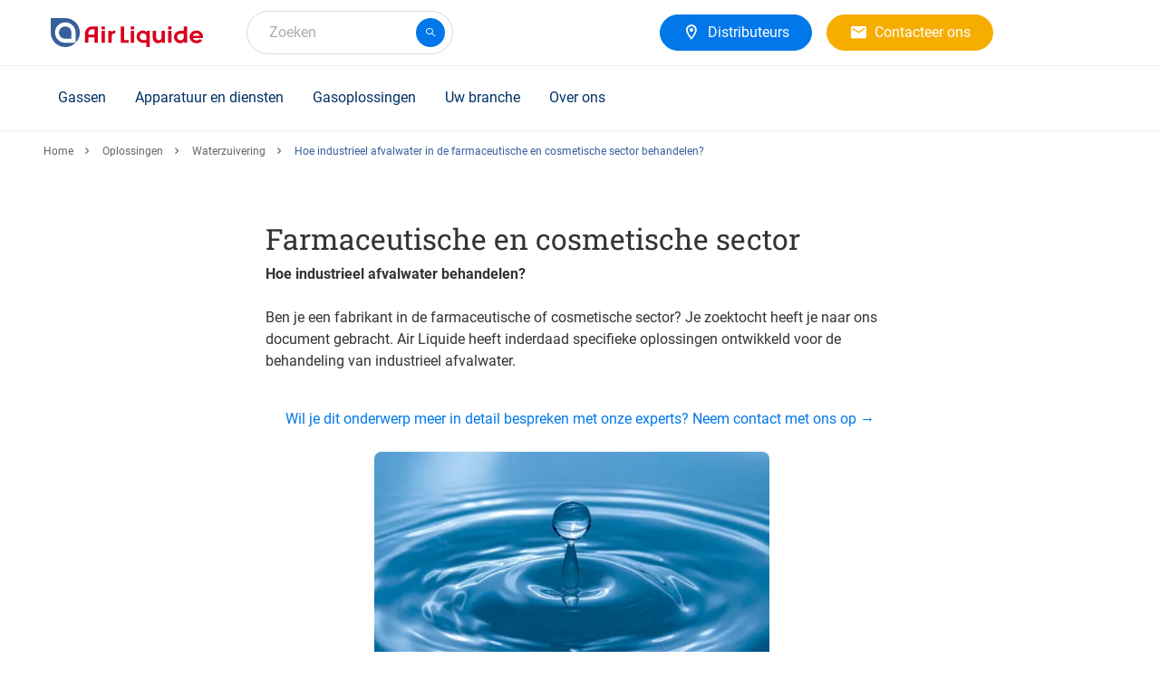

--- FILE ---
content_type: text/html; charset=UTF-8
request_url: https://nl.airliquide.com/oplossingen/waterbehandeling/hoe-industrieel-afvalwater-de-farmaceutische-en-cosmetische-sector-behandelen
body_size: 19636
content:

<!DOCTYPE html>
<html lang="nl-NL" dir="ltr" prefix="og: https://ogp.me/ns#" class="h-100">
<head>
  <script type="text/javascript">
window.didomiConfig = {
  user: {
    bots: {
      /**
       * Indicate whether consent is required for bots
       * Defaults to true
       */
      consentRequired: false,

      /**
       * Predefined types of bots to identify
       * Defaults to all types supported by the SDK
       * (Optional)
       */
      types: ['crawlers', 'performance'],
    }
  }
};
</script>
<script type="text/javascript">
  (function(){
    (function(e,r){
      var t=document.createElement("link");
      t.rel="preconnect";
      t.as="script";
      var n=document.createElement("link");
      n.rel="dns-prefetch";
      n.as="script";
      var i=document.createElement("script");
      i.id="spcloader";
      i.type="text/javascript";
      i["async"]=true;
      i.charset="utf-8";
      var o="https://sdk.privacy-center.org/" + e + "/loader.js?target_type=notice&target=" + r;
      if(window.didomiConfig && window.didomiConfig.user){
        var a = window.didomiConfig.user;
        var c = a.country;
        var d = a.region;
        if(c){
          o = o + "&country=" + c;
          if(d){
            o = o + "&region=" + d
          }
        }
      }
      t.href = "https://sdk.privacy-center.org/";
      n.href = "https://sdk.privacy-center.org/";
      i.src = o;
      var s = document.getElementsByTagName("script")[0];
      s.parentNode.insertBefore(t,s);
      s.parentNode.insertBefore(n,s);
      s.parentNode.insertBefore(i,s);
    })("cc6223f6-c789-4d24-b8b0-dfb2c8518079", "ydBBEXnM")
  })();
</script>
  <meta charset="utf-8" />
<noscript><style>form.antibot * :not(.antibot-message) { display: none !important; }</style>
</noscript><style>/* @see https://github.com/aFarkas/lazysizes#broken-image-symbol */.js img.lazyload:not([src]) { visibility: hidden; }/* @see https://github.com/aFarkas/lazysizes#automatically-setting-the-sizes-attribute */.js img.lazyloaded[data-sizes=auto] { display: block; width: 100%; }</style>
<meta name="description" content="Ben je een industrieel in de farmaceutische of cosmetische sector? Air Liquide heeft specifieke oplossingen ontwikkeld voor de behandeling van industrieel afvalwater." />
<link rel="canonical" href="https://nl.airliquide.com/oplossingen/waterbehandeling/hoe-industrieel-afvalwater-de-farmaceutische-en-cosmetische-sector-behandelen" />
<meta name="robots" content="noindex, nofollow, noarchive, nosnippet, noimageindex, notranslate" />
<meta name="google" content="GJCC6p68tf5lmOm8OcGeVU4TecpnPgut2WtQ76YAPYQ" />
<meta name="Generator" content="Drupal 11 (https://www.drupal.org)" />
<meta name="MobileOptimized" content="width" />
<meta name="HandheldFriendly" content="true" />
<meta name="viewport" content="width=device-width, initial-scale=1, maximum-scale=1" />
<script type="application/ld+json">{
    "@context": "https://schema.org",
    "@graph": [
        {
            "@type": "Organization",
            "name": "Air Liquide in Nederland",
            "url": "https://nl.airliquide.com",
            "logo": {
                "@type": "ImageObject",
                "url": "https://nl.airliquide.com/themes/custom/imunique/assets/images/logo.svg"
            }
        },
        {
            "@type": "WebPage",
            "@id": "https://nl.airliquide.com",
            "breadcrumb": {
                "@type": "BreadcrumbList",
                "itemListElement": [
                    {
                        "@type": "ListItem",
                        "position": 1,
                        "name": "Home",
                        "item": "https://nl.airliquide.com/"
                    },
                    {
                        "@type": "ListItem",
                        "position": 2,
                        "name": "Oplossingen",
                        "item": "https://nl.airliquide.com/oplossingen"
                    },
                    {
                        "@type": "ListItem",
                        "position": 3,
                        "name": "Waterzuivering",
                        "item": "https://nl.airliquide.com/oplossingen/waterzuivering"
                    },
                    {
                        "@type": "ListItem",
                        "position": 4,
                        "name": "Hoe industrieel afvalwater in de farmaceutische en cosmetische sector behandelen?",
                        "item": "https://nl.airliquide.com/oplossingen/waterbehandeling/hoe-industrieel-afvalwater-de-farmaceutische-en-cosmetische-sector-behandelen"
                    }
                ]
            }
        }
    ]
}</script>
<title>Hoe industrieel afvalwater in de farmaceutische en cosmetische sector behandelen? | Air Liquide in Nederland</title>
<link rel="icon" href="/themes/custom/imunique/favicon.ico" type="image/vnd.microsoft.icon" />
<link rel="alternate" hreflang="nl-BE" href="https://be.airliquide.com/nl/oplossingen/waterbehandeling/hoe-industrieel-afvalwater-de-farmaceutische-en-cosmetische-sector-behandelen" />
<link rel="alternate" hreflang="fr-BE" href="https://be.airliquide.com/fr/solutions/traitement-de-leau/comment-traiter-les-eaux-usees-industrielles-dans-le-secteur-de-la-pharmacie-et-de-la-cosmetique" />
<link rel="alternate" hreflang="fr-FR" href="https://fr.airliquide.com/solutions/traitement-des-eaux/comment-traiter-les-eaux-usees-industrielles-dans-le-secteur-de-la-pharmacie-et-de-la-cosmetique" />
<link rel="alternate" hreflang="it-IT" href="https://it.airliquide.com/soluzioni/trattamento-acque/come-trattare-le-acque-reflue-industriali-del-settore-farmaceutico-e-cosmetico" />
<link rel="alternate" hreflang="fr-LU" href="https://lu.airliquide.com/solutions/traitement-de-leau/comment-traiter-les-eaux-usees-industrielles-dans-le-secteur-de-la-pharmacie-et-de-la-cosmetique" />
<link rel="alternate" hreflang="nl-NL" href="https://nl.airliquide.com/oplossingen/waterbehandeling/hoe-industrieel-afvalwater-de-farmaceutische-en-cosmetische-sector-behandelen" />
<link rel="alternate" hreflang="pt-PT" href="https://pt.airliquide.com/solucoes/tratamento-aguas/como-tratar-aguas-residuais-industriais-do-setor-da-farmacia-e-da-cosmetica" />
<link rel="alternate" hreflang="es-ES" href="https://es.airliquide.com/soluciones/tratamiento-aguas/como-tratar-las-aguas-residuales-industriales-para-el-sector-de-la-farmacia-y-la-cosmetica" />

  <link rel="stylesheet" media="all" href="/sites/default/files/css/css_AJ7y7R7yLupZJD6nx2ssq8MXu3EXCoboNTWheGUqsJQ.css?delta=0&amp;language=nl-NL&amp;theme=imunique&amp;include=[base64]" />
<link rel="stylesheet" media="all" href="/sites/default/files/css/css_vUlHWzpvIVzBziTDlE7FclIll02CTu2cXQ0Fy6rgZWg.css?delta=1&amp;language=nl-NL&amp;theme=imunique&amp;include=[base64]" />

  <script type="application/json" data-drupal-selector="drupal-settings-json">{"path":{"baseUrl":"\/","pathPrefix":"","currentPath":"node\/693","currentPathIsAdmin":false,"isFront":false,"currentLanguage":"nl-NL"},"pluralDelimiter":"\u0003","suppressDeprecationErrors":true,"ajaxPageState":{"libraries":"[base64]","theme":"imunique","theme_token":null},"ajaxTrustedUrl":{"form_action_p_pvdeGsVG5zNF_XLGPTvYSKCf43t8qZYSwcfZl2uzM":true,"https:\/\/nl.airliquide.com\/oplossingen\/waterbehandeling\/hoe-industrieel-afvalwater-de-farmaceutische-en-cosmetische-sector-behandelen?ajax_form=1":true},"gtag":{"tagId":"","consentMode":false,"otherIds":[],"events":[],"additionalConfigInfo":[]},"gtm":{"tagId":null,"settings":{"data_layer":"dataLayer","include_classes":false,"allowlist_classes":"","blocklist_classes":"","include_environment":false,"environment_id":"","environment_token":""},"tagIds":["GTM-T22L5FL"]},"dataLayer":{"defaultLang":"en","languages":{"en":{"id":"en","name":"English","direction":"ltr","weight":-12},"de-AT":{"id":"de-AT","name":"Austrian","direction":"ltr","weight":-11},"nl-BE":{"id":"nl-BE","name":"Belgium \/ Flaams","direction":"ltr","weight":-10},"fr-BE":{"id":"fr-BE","name":"Belgium \/ French","direction":"ltr","weight":-9},"bg-BG":{"id":"bg-BG","name":"Bulgarian","direction":"ltr","weight":-8},"da-DK":{"id":"da-DK","name":"Denmark","direction":"ltr","weight":-7},"en-ENERGAS":{"id":"en-ENERGAS","name":"English energas","direction":"ltr","weight":-6},"en-EUROPE":{"id":"en-EUROPE","name":"English europe","direction":"ltr","weight":-6},"en-GB":{"id":"en-GB","name":"English UK","direction":"ltr","weight":-6},"fi-FI":{"id":"fi-FI","name":"Finland","direction":"ltr","weight":-5},"fr-FR":{"id":"fr-FR","name":"France","direction":"ltr","weight":-4},"de-DE":{"id":"de-DE","name":"Germany","direction":"ltr","weight":-3},"it-IT":{"id":"it-IT","name":"Italy","direction":"ltr","weight":-2},"fr-LU":{"id":"fr-LU","name":"Luxemburg","direction":"ltr","weight":-1},"nl-NL":{"id":"nl-NL","name":"Netherlands","direction":"ltr","weight":0},"no-NO":{"id":"no-NO","name":"Norway","direction":"ltr","weight":1},"pl-PL":{"id":"pl-PL","name":"Polish","direction":"ltr","weight":2},"pt-PT":{"id":"pt-PT","name":"Portugal","direction":"ltr","weight":3},"ro-RO":{"id":"ro-RO","name":"Romanian","direction":"ltr","weight":4},"es-ES":{"id":"es-ES","name":"Spain","direction":"ltr","weight":5},"sv-SE":{"id":"sv-SE","name":"Sweden","direction":"ltr","weight":6},"fr-CH":{"id":"fr-CH","name":"Switzerland \/ French","direction":"ltr","weight":7},"de-CH":{"id":"de-CH","name":"Switzerland \/ German","direction":"ltr","weight":8},"it-CH":{"id":"it-CH","name":"Switzerland \/ Italian","direction":"ltr","weight":9},"tr-TR":{"id":"tr-TR","name":"Turkish","direction":"ltr","weight":10}}},"lazy":{"lazysizes":{"lazyClass":"lazyload","loadedClass":"lazyloaded","loadingClass":"lazyloading","preloadClass":"lazypreload","errorClass":"lazyerror","autosizesClass":"lazyautosizes","srcAttr":"data-src","srcsetAttr":"data-srcset","sizesAttr":"data-sizes","minSize":40,"customMedia":[],"init":true,"expFactor":1.5,"hFac":0.80000000000000004,"loadMode":2,"loadHidden":true,"ricTimeout":0,"throttleDelay":125,"plugins":[]},"placeholderSrc":"data:image\/gif;base64,R0lGODlhAQABAAAAACH5BAEKAAEALAAAAAABAAEAAAICTAEAOw==","preferNative":true,"minified":true,"libraryPath":"\/libraries\/lazysizes"},"antibot":{"forms":{"webform-submission-nl-nl-main-commercial-webform-paragraph-451957-add-form":{"id":"webform-submission-nl-nl-main-commercial-webform-paragraph-451957-add-form","key":"g6SQ8BqFDJSwHry610xtlif-vQAj5gJNVdRZLhUe-Pg"}}},"ajax":{"edit-actions-submit":{"callback":"webFormStepsLoad","event":"mousedown","keypress":true,"prevent":"click","url":"https:\/\/nl.airliquide.com\/oplossingen\/waterbehandeling\/hoe-industrieel-afvalwater-de-farmaceutische-en-cosmetische-sector-behandelen?ajax_form=1","httpMethod":"POST","dialogType":"ajax","submit":{"_triggering_element_name":"op","_triggering_element_value":"Verstuur"}}},"TBMegaMenu":{"TBElementsCounter":{"column":null},"theme":"imunique","tbm-the-best-mega-menu-nl":{"arrows":""}},"app_id":"Y6JYVK03T8","index_model":"product_model_nl_NL_index","index_var":"product_variation_nl_NL_index","index_standard_page":"content_standard_page_nl_NL_index","index_news_page":"content_news_page_nl_NL_index","api_key":"b8cce7c02eec158567a37b7b065c287c","lang_prefix":"","current_lang":"nl_NL","is_connected":false,"baseUrl":"https:\/\/nl.airliquide.com\/product-assets\/","equipment_catalog_link":"","gas_catalog_link":"","searchSections":[],"allSections":[{"content_type":"standard","title":"Oplossingen en toepassingen","slug":"oplossingen-en-toepassingen","filters":"","url":"https:\/\/nl.airliquide.com\/search\/standard\/oplossingen-en-toepassingen"},{"content_type":"news","title":"Blog \u0026 nieuws","slug":"blog-nieuws","filters":"","url":"https:\/\/nl.airliquide.com\/search\/news\/blog-nieuws"},{"content_type":"document","title":"Document","slug":"document","filters":"","url":"https:\/\/nl.airliquide.com\/search\/document\/document"}],"catalogFeatureEnabled":true,"currentEnv":"","ckeditorReadmore":{"moreText":"Lees meer","lessText":"Minder weergeven"},"isMultilang":false,"lang":"nl-NL","featureFlags":{"ORDER_ATTACHMENT":true,"PO_NUMBER_LIST":true,"MY_DASHBOARD":true},"featureFlipping":{"contract":true,"pg":false,"exportDataMyInvoice":true,"pickupInStore":false,"shipToCreation":false},"user":{"uid":0,"permissionsHash":"dccfddba05e2c6d020350cc619abd609a47f26a011d652e4c1d16b2bbe2a4354"}}</script>
<script src="/sites/default/files/js/js_xCmkahm17swgFtBamHEHyyxGSFaKzW7DMCB80bYevaA.js?scope=header&amp;delta=0&amp;language=nl-NL&amp;theme=imunique&amp;include=[base64]"></script>
<script src="/modules/contrib/google_tag/js/gtag.js?t7fp7e" async></script>
<script src="/modules/contrib/google_tag/js/gtm.js?t7fp7e" async></script>


<style>
  @media (min-width: 991px) {
    header:not(.lp-header) {
      min-height: 72px;
    }

    /* Search field */
    #autocomplete {
      min-width: 228px;
    }

    /* Customer header access */
    #block-blockforheaderprimaryctas + div {
      min-width: 128px;
      height: 48px;
    }
    /* Herozone [Slider Block] */
    .slider-block > div + div {
		display: none;
	}

    /* Standard section container */
    .content-container .container {
      padding: 2.5rem 0;
    }

    /* Buttons */
    .btn.btn-md {
      height: 40px;
    }

    /* Quick Access tiles */
    .content-container .quick-access__icon {
      padding-top: 0 !important;
    }
    .quick-access__icon .swiper-slide {
      height: 143px;
    }
    .quick-access__image .swiper-slide img {
      height: 330px;
    }
    .quick-access__product .swiper-slide {
      height: 286px;
    }
    .quick-access__icon + .content-container__action {
      display: none;
    }

    /* Last News block */
    .new-tiles_block .swiper-slide {
      width: 100%;
      max-width: 384px;
      margin-right: 1rem;
    }
    .new-tiles_block .swiper-slide img {
      width: 100%;
      max-width: 384px;
    }
  }
</style>
</head>
<body class="path-node page-node-type-standard-page    bg-">
  <div id="ajax-overlay" class="no_display">
    <div class="ajax-spinner">
      <span class="spinner"></span>
    </div>
  </div>
<a href="#main-content" class="visually-hidden focusable skip-link">
    Skip to main content
</a>
<noscript><iframe src="https://www.googletagmanager.com/ns.html?id=GTM-T22L5FL"
                  height="0" width="0" style="display:none;visibility:hidden"></iframe></noscript>

  <div class="dialog-off-canvas-main-canvas d-flex flex-column h-100" data-off-canvas-main-canvas>
        
    
    <div class="wrapper">
                <header>
                        <div class="container header_base">
                <div class="row header_base--row">
                    <div class="navbar-logo">
                        <nav class="navbar navbar-light">
    <!-- Nav Mobile -->
    <button class="navbar-toggler navbar-header d-none" type="button" data-toggle="collapse"
            aria-controls="navbarNav" aria-expanded="false" aria-label="Toggle navigation">
        <span>Menu</span>
    </button>
	<!-- Nav Mobile -->
	      <div class="mobile-navbar" id="mobile-navbar"></div>
        <!-- /. Nav Mobile -->
            <div id="block-imunique-branding">
    
        
                <a href="https://nl.airliquide.com/" title=" Air Liquide in Nederland" rel="home" class="logo site-logo d-block">
            <img src="/themes/custom/imunique/assets/images/logo.svg" alt="Site logo" />

        </a>
    </div>

    </nav>

                        
                    </div>
                    <div>
    
        
            <div id="autocomplete"></div>

    </div>

                    <div class="quick-access">
                            <div id="block-blockforheadersecondaryctas" class="cta-secondary">
    
        
            
                                            <a  class="btn btn-md btn-primary has-icon al-btn" title="Distributeurs - Air Liquide &amp; ALbee" href="https://nl.airliquide.com/distributeurs" target="_self" >
          
                            <i class="al-icon-location"></i>

            
                      <span>Distributeurs</span>
                  </a>
            
            
    </div>


                            <div id="block-blockforheaderprimaryctas">
    
        
                      <div class="cta-primary__1-btn"> 
            <div class="field field--name-field-ctas-primary field--type-entity-reference-revisions field--label-hidden field__item">                    <a  class="btn btn-md btn-secondary has-icon al-btn" title="Contacteer ons" href="https://nl.airliquide.com/over-ons/contacteer-ons" target="_self" >
          
                            <i class="al-icon-email"></i>

            
                      <span>Contacteer ons</span>
                  </a>
            </div>
       </div>
          </div>


                        
                        
                      <div>
    
        
            <cws-element name="app-user-header"
    data-sign-in-url="https://nl.airliquide.com/user-management/sign-in"
    data-url="https://nl.airliquide.com/customer-registration"
    data-mobile-avatar="true"
    data-lang="nl-NL">
</cws-element>
    </div>

                                          </div>
                </div>
                  					<div class="al-meganav" id="meganav__sidebar">

						<!-- [Mobile TBM - Header Level 0] -->
						<div class="al-meganav--logo">
							<a href="https://nl.airliquide.com/" rel="home">
								<img src="/themes/custom/imunique/assets/images/logo.svg" alt="Site logo" />

							</a>
						</div>
						<!-- ./ [Mobile TBM - Header Level 0]-->

						<!-- [Mobile TBM - Close button] -->
						<span class="al-meganav--close" id="closeBtn"></span>
						<!-- ./ [Mobile TBM - Close button] -->

                      <div class="region region-nav-branding">
    <div id="block-imunique-thebestmegamenunl">
    
        
            <nav  class="tbm tbm-the-best-mega-menu-nl tbm-no-arrows" id="tbm-the-best-mega-menu-nl" data-breakpoint="1200" aria-label="the-best-mega-menu-nl navigation">
      <button class="tbm-button" type="button">
      <span class="tbm-button-container">
        <span></span>
        <span></span>
        <span></span>
        <span></span>
      </span>
    </button>
    <div class="tbm-collapse ">
    <ul  class="tbm-nav level-0 items-5" role="list" >
          <li  class="tbm-item level-1 tbm-item--has-dropdown" aria-level="1" >
      <div class="tbm-link-container">
            <span class="tbm-link level-1 no-link tbm-toggle" tabindex="0" aria-expanded="false">
                      Gassen
          </span>
                <button class="tbm-submenu-toggle"><span class="visually-hidden">Toggle submenu</span></button>
          </div>
    <div  class="tbm-submenu tbm-item-child" role="list">
      <div  class="tbm-row">
      <div  class="tbm-column span12">
  <div class="tbm-column-inner">
                 <div  class="tbm-block">
    <div class="block-inner">
      <div id="block-block-contente3b4da42-38f1-4b0f-94e3-2af97206a2fe" class="tbm-quickaccess">
	<div class="tbm-quickaccess__container">
					

	<div class="field field--name-field-title-menu field--type-string field--label-above">
					<h2 class="tbm-quickaccess__title">Shortcuts</h2>
			</div>

  

<div class="field field--name-field-menu-quick-access field--type-entity-reference-revisions field--label-above">
      <ul class="tbm-quickaccess__menu">
      
    <li>                    <a  class="text-primary has-icon al-btn" href="https://nl.airliquide.com/gas-catalogus" target="_self" >
          
                            <i class="al-icon-distributor"></i>

            
                      <span>Gascatalogus</span>
                  </a>
            </li>
    
    <li>                    <a  class="text-primary has-icon al-btn" href="https://www.alsafetydatasheets.com/sds-bnl.html" target="_blank" >
          
                            <i class="al-icon-danger"></i>

            
                      <span>Veiligheidsinformatiebladen</span>
                  </a>
            </li>
        </ul>
  </div>


			</div>
</div>

    </div>
  </div>

      </div>
</div>

  </div>

      <div  class="tbm-row">
      <div  class="tbm-column span6">
  <div class="tbm-column-inner">
               <ul  class="tbm-subnav level-1 items-1" role="list">
          <li  class="tbm-item level-2 tbm-group" aria-level="2" >
      <div class="tbm-link-container">
            <span class="tbm-link level-2 no-link tbm-group-title" tabindex="0" aria-expanded="false">
                      Gasmolecule
          </span>
            </div>
    <div  class="tbm-group-container tbm-item-child" role="list">
      <div  class="tbm-row">
      <div  class="tbm-column span6">
  <div class="tbm-column-inner">
               <ul  class="tbm-subnav level-2 items-5" role="list">
        <li  class="tbm-item level-3" aria-level="3" >
      <div class="tbm-link-container">
            <a href="https://nl.airliquide.com/industriele-gassen/acetyleen-c2h2"  class="tbm-link level-3">
                        <img src="https://nl.airliquide.com/sites/default/files/2025-06/Warhead-Ace.svg" alt="Menu Icon">
            Acetyleen - C2H2
          </a>
            </div>
    
</li>

        <li  class="tbm-item level-3" aria-level="3" >
      <div class="tbm-link-container">
            <a href="https://nl.airliquide.com/industriele-gassen/argon-ar"  class="tbm-link level-3">
                        <img src="https://nl.airliquide.com/sites/default/files/2025-06/Warhead-Ar.svg" alt="Menu Icon">
            Argon - Ar
          </a>
            </div>
    
</li>

        <li  class="tbm-item level-3" aria-level="3" >
      <div class="tbm-link-container">
            <a href="https://nl.airliquide.com/industriele-gassen/helium-he"  class="tbm-link level-3">
                        <img src="https://nl.airliquide.com/sites/default/files/2025-06/Warhead-He.svg" alt="Menu Icon">
            Helium - He
          </a>
            </div>
    
</li>

        <li  class="tbm-item level-3" aria-level="3" >
      <div class="tbm-link-container">
            <a href="https://nl.airliquide.com/node/614"  class="tbm-link level-3">
                        <img src="https://nl.airliquide.com/sites/default/files/2025-06/Warhead-CO2.svg" alt="Menu Icon">
            Koolstofdioxide - CO2
          </a>
            </div>
    
</li>

        <li  class="tbm-item level-3" aria-level="3" >
      <div class="tbm-link-container">
            <a href="https://nl.airliquide.com/industriele-gassen/lucht-air"  class="tbm-link level-3">
                        <img src="https://nl.airliquide.com/sites/default/files/2025-06/molecule-grey_cylinder-nordics.svg" alt="Menu Icon">
            Lucht - Air
          </a>
            </div>
    
</li>

  </ul>

      </div>
</div>

      <div  class="tbm-column span6">
  <div class="tbm-column-inner">
               <ul  class="tbm-subnav level-2 items-3" role="list">
        <li  class="tbm-item level-3" aria-level="3" >
      <div class="tbm-link-container">
            <a href="https://nl.airliquide.com/industriele-gassen/stikstof-n2"  class="tbm-link level-3">
                        <img src="https://nl.airliquide.com/sites/default/files/2025-06/Warhead-N2.svg" alt="Menu Icon">
            Stikstof - N2
          </a>
            </div>
    
</li>

        <li  class="tbm-item level-3" aria-level="3" >
      <div class="tbm-link-container">
            <a href="https://nl.airliquide.com/industriele-gassen/waterstof-h2"  class="tbm-link level-3">
                        <img src="https://nl.airliquide.com/sites/default/files/2025-06/Warhead-H2.svg" alt="Menu Icon">
            Waterstof - H2
          </a>
            </div>
    
</li>

        <li  class="tbm-item level-3" aria-level="3" >
      <div class="tbm-link-container">
            <a href="https://nl.airliquide.com/industriele-gassen/zuurstof-o2"  class="tbm-link level-3">
                        <img src="https://nl.airliquide.com/sites/default/files/2025-06/Warhead-O2.svg" alt="Menu Icon">
            Zuurstof - O2
          </a>
            </div>
    
</li>

  </ul>

      </div>
</div>

  </div>

  </div>

</li>

  </ul>

      </div>
</div>

      <div  class="tbm-column span6">
  <div class="tbm-column-inner">
               <ul  class="tbm-subnav level-1 items-1" role="list">
          <li  class="tbm-item level-2 tbm-group" aria-level="2" >
      <div class="tbm-link-container">
            <span class="tbm-link level-2 no-link tbm-group-title" tabindex="0" aria-expanded="false">
                      Gascategoriëen
          </span>
            </div>
    <div  class="tbm-group-container tbm-item-child" role="list">
      <div  class="tbm-row">
      <div  class="tbm-column span6">
  <div class="tbm-column-inner">
               <ul  class="tbm-subnav level-2 items-5" role="list">
        <li  class="tbm-item level-3" aria-level="3" >
      <div class="tbm-link-container">
            <a href="https://nl.airliquide.com/levering/cilinders-albee-en-junior-aankoop-old"  class="tbm-link level-3">
                      ALbee en Junior - Koopflessen van 3, 5, 11 of 13 liter
          </a>
            </div>
    
</li>

        <li  class="tbm-item level-3" aria-level="3" >
      <div class="tbm-link-container">
            <a href="https://nl.airliquide.com/industriele-gassen/arcal-booglasgas"  class="tbm-link level-3">
                      ARCAL - Las beschermgassen
          </a>
            </div>
    
</li>

        <li  class="tbm-item level-3" aria-level="3" >
      <div class="tbm-link-container">
            <a href="https://nl.airliquide.com/industriele-gassen/lasal-lasersnijgassen"  class="tbm-link level-3">
                      LASAL - Lasersnijgassen
          </a>
            </div>
    
</li>

        <li  class="tbm-item level-3" aria-level="3" >
      <div class="tbm-link-container">
            <a href="https://nl.airliquide.com/industriele-gassen/aligal-gas-van-levensmiddelenkwaliteit"  class="tbm-link level-3">
                      ALIGAL - Voedingsgassen
          </a>
            </div>
    
</li>

        <li  class="tbm-item level-3" aria-level="3" >
      <div class="tbm-link-container">
            <a href="https://nl.airliquide.com/alphagaz-speciale-gassen-en-ijkmengsels"  class="tbm-link level-3">
                      ALPHAGAZ-Speciale gassen en kalibratiemengsels
          </a>
            </div>
    
</li>

  </ul>

      </div>
</div>

      <div  class="tbm-column span6">
  <div class="tbm-column-inner">
               <ul  class="tbm-subnav level-2 items-4" role="list">
        <li  class="tbm-item level-3" aria-level="3" >
      <div class="tbm-link-container">
            <a href="https://nl.airliquide.com/industrieen/onderzoek-en-analyse/kalibratiegassen"  class="tbm-link level-3">
                      Kalibratiegassen
          </a>
            </div>
    
</li>

        <li  class="tbm-item level-3" aria-level="3" >
      <div class="tbm-link-container">
            <a href="https://nl.airliquide.com/industriele-gassen/duurzame-industriele-gassen/eco-origin"  class="tbm-link level-3">
                      ECO ORIGIN - Klimaatvriendelijke gassen
          </a>
            </div>
    
</li>

        <li  class="tbm-item level-3" aria-level="3" >
      <div class="tbm-link-container">
            <a href="https://nl.airliquide.com/industriele-gassen/flamaltm-vlamlassen-en-oxyacetyleen-snijgas"  class="tbm-link level-3">
                      FLAMAL - Vlamlassen en oxyacetyleen snijgassen
          </a>
            </div>
    
</li>

        <li  class="tbm-item level-3" aria-level="3" >
      <div class="tbm-link-container">
            <a href="https://nl.airliquide.com/industriele-gassen/phargalis-farmaceutische-gassen"  class="tbm-link level-3">
                      PHARGALIS - Farmaceutische gassen
          </a>
            </div>
    
</li>

  </ul>

      </div>
</div>

  </div>

  </div>

</li>

  </ul>

      </div>
</div>

  </div>

      <div  class="tbm-row">
      <div  class="tbm-column span12">
  <div class="tbm-column-inner">
                 <div  class="tbm-block">
    <div class="block-inner">
      <div id="block-block-content8e316bce-9f8b-4b61-b249-795f39827cec">
    
        
                  <div class="tbm-view-more"><a href="https://nl.airliquide.com/industriele-gassen">Bekijk alle gassen</a></div>
  

    </div>

    </div>
  </div>

      </div>
</div>

  </div>

  </div>

</li>

          <li  class="tbm-item level-1 tbm-item--has-dropdown" aria-level="1" >
      <div class="tbm-link-container">
            <span class="tbm-link level-1 no-link tbm-toggle" tabindex="0" aria-expanded="false">
                      Apparatuur en diensten
          </span>
                <button class="tbm-submenu-toggle"><span class="visually-hidden">Toggle submenu</span></button>
          </div>
    <div  class="tbm-submenu tbm-item-child" role="list">
      <div  class="tbm-row">
      <div  class="tbm-column span4">
  <div class="tbm-column-inner">
               <ul  class="tbm-subnav level-1 items-1" role="list">
          <li  class="tbm-item level-2 tbm-group" aria-level="2" >
      <div class="tbm-link-container">
            <span class="tbm-link level-2 no-link tbm-group-title" tabindex="0" aria-expanded="false">
                      Apparatuur
          </span>
            </div>
    <div  class="tbm-group-container tbm-item-child" role="list">
      <div  class="tbm-row">
      <div  class="tbm-column span12">
  <div class="tbm-column-inner">
               <ul  class="tbm-subnav level-2 items-4" role="list">
        <li  class="tbm-item level-3" aria-level="3" >
      <div class="tbm-link-container">
            <a href="https://nl.airliquide.com/uitrustingscatalogus"  class="tbm-link level-3">
                      Overzicht materiaal en toebehoren
          </a>
            </div>
    
</li>

        <li  class="tbm-item level-3" aria-level="3" >
      <div class="tbm-link-container">
            <a href="https://nl.airliquide.com/catalog-reduceerventielen"  class="tbm-link level-3">
                        <img src="https://nl.airliquide.com/sites/default/files/2025-06/Detendeurs.svg" alt="Menu Icon">
            Reduceerventielen
          </a>
            </div>
    
</li>

        <li  class="tbm-item level-3" aria-level="3" >
      <div class="tbm-link-container">
            <a href="https://nl.airliquide.com/lijnreduceerventielen"  class="tbm-link level-3">
                        <img src="https://nl.airliquide.com/sites/default/files/2025-06/detendeurs%20canalisation.svg" alt="Menu Icon">
            Lijnreduceerventielen
          </a>
            </div>
    
</li>

        <li  class="tbm-item level-3" aria-level="3" >
      <div class="tbm-link-container">
            <a href="https://nl.airliquide.com/afnamepunten"  class="tbm-link level-3">
                        <img src="https://nl.airliquide.com/sites/default/files/2025-06/fin%20de%20lignes.svg" alt="Menu Icon">
            Afnamepunten
          </a>
            </div>
    
</li>

  </ul>

      </div>
</div>

  </div>

  </div>

</li>

  </ul>

      </div>
</div>

      <div  class="tbm-column span4">
  <div class="tbm-column-inner">
               <ul  class="tbm-subnav level-1 items-1" role="list">
          <li  class="tbm-item level-2 tbm-group" aria-level="2" >
      <div class="tbm-link-container">
            <span class="tbm-link level-2 no-link tbm-group-title" tabindex="0" aria-expanded="false">
                      Diensten
          </span>
            </div>
    <div  class="tbm-group-container tbm-item-child" role="list">
      <div  class="tbm-row">
      <div  class="tbm-column span12">
  <div class="tbm-column-inner">
               <ul  class="tbm-subnav level-2 items-3" role="list">
        <li  class="tbm-item level-3" aria-level="3" >
      <div class="tbm-link-container">
            <a href="https://nl.airliquide.com/elearning-veilig-werken-met-gasflessen"  class="tbm-link level-3">
                      E-learning
          </a>
            </div>
    
</li>

        <li  class="tbm-item level-3" aria-level="3" >
      <div class="tbm-link-container">
            <a href="https://nl.airliquide.com/industriele-gassen/duurzame-industriele-gassen"  class="tbm-link level-3">
                      Klimaatvriendelijke gassen
          </a>
            </div>
    
</li>

        <li  class="tbm-item level-3" aria-level="3" >
      <div class="tbm-link-container">
            <a href="https://nl.airliquide.com/service_onderhoud_servigas"  class="tbm-link level-3">
                      Onderhoud aan gasinstallaties
          </a>
            </div>
    
</li>

  </ul>

      </div>
</div>

  </div>

  </div>

</li>

  </ul>

      </div>
</div>

      <div  class="tbm-column span4">
  <div class="tbm-column-inner">
               <ul  class="tbm-subnav level-1 items-1" role="list">
          <li  class="tbm-item level-2 tbm-group" aria-level="2" >
      <div class="tbm-link-container">
            <span class="tbm-link level-2 no-link tbm-group-title" tabindex="0" aria-expanded="false">
                      Gasvoorziening en veiligheid
          </span>
            </div>
    <div  class="tbm-group-container tbm-item-child" role="list">
      <div  class="tbm-row">
      <div  class="tbm-column span12">
  <div class="tbm-column-inner">
               <ul  class="tbm-subnav level-2 items-5" role="list">
        <li  class="tbm-item level-3" aria-level="3" >
      <div class="tbm-link-container">
            <a href="https://nl.airliquide.com/over-ons/onze-certificaten"  class="tbm-link level-3">
                      Certificaten
          </a>
            </div>
    
</li>

        <li  class="tbm-item level-3" aria-level="3" >
      <div class="tbm-link-container">
            <a href="https://nl.airliquide.com/industriele-gassen/de-top-familie-geintegreerde-regelaar-en-onoff-hendel"  class="tbm-link level-3">
                      Fleskranen en aansluitingen
          </a>
            </div>
    
</li>

        <li  class="tbm-item level-3" aria-level="3" >
      <div class="tbm-link-container">
            <a href="https://nl.airliquide.com/levering/gasflessen-en-frames"  class="tbm-link level-3">
                      Gasflessen en bundels
          </a>
            </div>
    
</li>

        <li  class="tbm-item level-3" aria-level="3" >
      <div class="tbm-link-container">
            <a href="https://nl.airliquide.com/levering"  class="tbm-link level-3">
                      Gasleveringsmethoden
          </a>
            </div>
    
</li>

        <li  class="tbm-item level-3" aria-level="3" >
      <div class="tbm-link-container">
            <a href="https://www.alsafetydatasheets.com/sds-bnl.html"  class="tbm-link level-3">
                      Veiligheidsinformatiebladen
          </a>
            </div>
    
</li>

  </ul>

      </div>
</div>

  </div>

  </div>

</li>

  </ul>

      </div>
</div>

  </div>

  </div>

</li>

          <li  class="tbm-item level-1 tbm-item--has-dropdown" aria-level="1" >
      <div class="tbm-link-container">
            <span class="tbm-link level-1 no-link tbm-toggle" tabindex="0" aria-expanded="false">
                      Gasoplossingen
          </span>
                <button class="tbm-submenu-toggle"><span class="visually-hidden">Toggle submenu</span></button>
          </div>
    <div  class="tbm-submenu tbm-item-child" role="list">
      <div  class="tbm-row">
      <div  class="tbm-column span3">
  <div class="tbm-column-inner">
               <ul  class="tbm-subnav level-1 items-1" role="list">
          <li  class="tbm-item level-2 tbm-group" aria-level="2" >
      <div class="tbm-link-container">
            <span class="tbm-link level-2 no-link tbm-group-title" tabindex="0" aria-expanded="false">
                      Industriële processen en productie
          </span>
            </div>
    <div  class="tbm-group-container tbm-item-child" role="list">
      <div  class="tbm-row">
      <div  class="tbm-column span12">
  <div class="tbm-column-inner">
               <ul  class="tbm-subnav level-2 items-6" role="list">
        <li  class="tbm-item level-3" aria-level="3" >
      <div class="tbm-link-container">
            <a href="https://nl.airliquide.com/oplossingen/3d-printing-en-additive-manufacturing"  class="tbm-link level-3">
                      3D printen met metaal
          </a>
            </div>
    
</li>

        <li  class="tbm-item level-3" aria-level="3" >
      <div class="tbm-link-container">
            <a href="https://nl.airliquide.com/oplossingen/metaal-reinigen-met-droogijs"  class="tbm-link level-3">
                      CO2 droogijsstralen, CLEANBLAST
          </a>
            </div>
    
</li>

        <li  class="tbm-item level-3" aria-level="3" >
      <div class="tbm-link-container">
            <a href="https://nl.airliquide.com/oplossingen/hvac-verwarming-ventilatie-air-conditioning-en-koeling"  class="tbm-link level-3">
                      HVAC
          </a>
            </div>
    
</li>

        <li  class="tbm-item level-3" aria-level="3" >
      <div class="tbm-link-container">
            <a href="https://nl.airliquide.com/oplossingen/autogeen-snijden-lasersnijden-en-plasmasnijden"  class="tbm-link level-3">
                      Industrieel snijden
          </a>
            </div>
    
</li>

        <li  class="tbm-item level-3" aria-level="3" >
      <div class="tbm-link-container">
            <a href="https://nl.airliquide.com/oplossingen/industrieel-lassen"  class="tbm-link level-3">
                      Lassen
          </a>
            </div>
    
</li>

        <li  class="tbm-item level-3" aria-level="3" >
      <div class="tbm-link-container">
            <a href="https://nl.airliquide.com/oplossingen/verbranding"  class="tbm-link level-3">
                      Verbranding
          </a>
            </div>
    
</li>

  </ul>

      </div>
</div>

  </div>

  </div>

</li>

  </ul>

      </div>
</div>

      <div  class="tbm-column span3">
  <div class="tbm-column-inner">
               <ul  class="tbm-subnav level-1 items-1" role="list">
          <li  class="tbm-item level-2 tbm-group" aria-level="2" >
      <div class="tbm-link-container">
            <span class="tbm-link level-2 no-link tbm-group-title" tabindex="0" aria-expanded="false">
                      Voedsel, landbouw en pharma
          </span>
            </div>
    <div  class="tbm-group-container tbm-item-child" role="list">
      <div  class="tbm-row">
      <div  class="tbm-column span12">
  <div class="tbm-column-inner">
               <ul  class="tbm-subnav level-2 items-7" role="list">
        <li  class="tbm-item level-3" aria-level="3" >
      <div class="tbm-link-container">
            <a href="https://nl.airliquide.com/oplossingen/verpakking-onder-gewijzigde-atmosfeer-map"  class="tbm-link level-3">
                      MAP - Voedselverpakkingen
          </a>
            </div>
    
</li>

        <li  class="tbm-item level-3" aria-level="3" >
      <div class="tbm-link-container">
            <a href="https://nl.airliquide.com/oplossingen/carboneren-van-frisdranken"  class="tbm-link level-3">
                      Koolzuurgas voor dranken
          </a>
            </div>
    
</li>

        <li  class="tbm-item level-3" aria-level="3" >
      <div class="tbm-link-container">
            <a href="https://nl.airliquide.com/oplossingen/verrijking-van-het-co2-gehalte-de-landbouwserres"  class="tbm-link level-3">
                      CO2 verrijking voor de landbouw
          </a>
            </div>
    
</li>

        <li  class="tbm-item level-3" aria-level="3" >
      <div class="tbm-link-container">
            <a href="https://nl.airliquide.com/oplossingen/deoxygeneren"  class="tbm-link level-3">
                      Deoxygenereren van voedsel
          </a>
            </div>
    
</li>

        <li  class="tbm-item level-3" aria-level="3" >
      <div class="tbm-link-container">
            <a href="https://nl.airliquide.com/oplossingen/cryogene-technieken-koelen-en-invriezen-van-levensmiddelen"  class="tbm-link level-3">
                      Cryogenie voor voedingswaren
          </a>
            </div>
    
</li>

        <li  class="tbm-item level-3" aria-level="3" >
      <div class="tbm-link-container">
            <a href="https://nl.airliquide.com/oplossingen/productie-bescherming-en-bewaring-van-geneesmiddelen"  class="tbm-link level-3">
                      Productie, bescherming en bewaring van geneesmiddelen
          </a>
            </div>
    
</li>

        <li  class="tbm-item level-3" aria-level="3" >
      <div class="tbm-link-container">
            <a href="https://nl.airliquide.com/oplossingen/oxygenatie-de-visteelt"  class="tbm-link level-3">
                      Zuurstofvoorziening in de viskwekerij
          </a>
            </div>
    
</li>

  </ul>

      </div>
</div>

  </div>

  </div>

</li>

  </ul>

      </div>
</div>

      <div  class="tbm-column span3">
  <div class="tbm-column-inner">
               <ul  class="tbm-subnav level-1 items-1" role="list">
          <li  class="tbm-item level-2 tbm-group" aria-level="2" >
      <div class="tbm-link-container">
            <span class="tbm-link level-2 no-link tbm-group-title" tabindex="0" aria-expanded="false">
                      Milieu en afvalbeheer
          </span>
            </div>
    <div  class="tbm-group-container tbm-item-child" role="list">
      <div  class="tbm-row">
      <div  class="tbm-column span12">
  <div class="tbm-column-inner">
               <ul  class="tbm-subnav level-2 items-9" role="list">
        <li  class="tbm-item level-3" aria-level="3" >
      <div class="tbm-link-container">
            <a href="https://nl.airliquide.com/oplossingen/afval-verwerking"  class="tbm-link level-3">
                      Afval verwerking
          </a>
            </div>
    
</li>

        <li  class="tbm-item level-3" aria-level="3" >
      <div class="tbm-link-container">
            <a href="https://nl.airliquide.com/industrieen/onderzoek-en-analyse/analyse-van-brandstoffen-en-kooldioxide"  class="tbm-link level-3">
                      Analytische gassen ter ondersteuning van de energietransitie
          </a>
            </div>
    
</li>

        <li  class="tbm-item level-3" aria-level="3" >
      <div class="tbm-link-container">
            <a href="https://nl.airliquide.com/energietransitie-de-benelux/co2-management"  class="tbm-link level-3">
                      CO2 management en opslag
          </a>
            </div>
    
</li>

        <li  class="tbm-item level-3" aria-level="3" >
      <div class="tbm-link-container">
            <a href="https://nl.airliquide.com/industrieen/onderzoek-en-analyse/emissiemetingen/industriele-emissiemetingen"  class="tbm-link level-3">
                      Industriële emissiemetingen
          </a>
            </div>
    
</li>

        <li  class="tbm-item level-3" aria-level="3" >
      <div class="tbm-link-container">
            <a href="https://nl.airliquide.com/industrieen/onderzoek-en-analyse/emissiemetingen/periodieke-inspectie-uitlaatgassen-van-voertuig"  class="tbm-link level-3">
                      Periodieke inspectie van uitlaatgassen van voertuigen
          </a>
            </div>
    
</li>

        <li  class="tbm-item level-3" aria-level="3" >
      <div class="tbm-link-container">
            <a href="https://nl.airliquide.com/oplossingen/voc-terugwinning"  class="tbm-link level-3">
                      Terugwinning van vluchtige organische stoffen - VOS
          </a>
            </div>
    
</li>

        <li  class="tbm-item level-3" aria-level="3" >
      <div class="tbm-link-container">
            <a href="https://nl.airliquide.com/industrieen/onderzoek-en-analyse/emissiemetingen/testen-van-motoremissies"  class="tbm-link level-3">
                      Testen van motor emissies
          </a>
            </div>
    
</li>

        <li  class="tbm-item level-3" aria-level="3" >
      <div class="tbm-link-container">
            <a href="https://nl.airliquide.com/energietransitie-de-benelux/waterstof-voor-industrie-en-transport"  class="tbm-link level-3">
                      Waterstof voor industrie en mobiliteit
          </a>
            </div>
    
</li>

        <li  class="tbm-item level-3" aria-level="3" >
      <div class="tbm-link-container">
            <a href="https://nl.airliquide.com/oplossingen/waterzuivering"  class="tbm-link level-3">
                      Waterzuivering
          </a>
            </div>
    
</li>

  </ul>

      </div>
</div>

  </div>

  </div>

</li>

  </ul>

      </div>
</div>

      <div  class="tbm-column span3">
  <div class="tbm-column-inner">
               <ul  class="tbm-subnav level-1 items-1" role="list">
          <li  class="tbm-item level-2 tbm-group" aria-level="2" >
      <div class="tbm-link-container">
            <span class="tbm-link level-2 no-link tbm-group-title" tabindex="0" aria-expanded="false">
                      Analyse en laboratorium
          </span>
            </div>
    <div  class="tbm-group-container tbm-item-child" role="list">
      <div  class="tbm-row">
      <div  class="tbm-column span12">
  <div class="tbm-column-inner">
               <ul  class="tbm-subnav level-2 items-6" role="list">
        <li  class="tbm-item level-3" aria-level="3" >
      <div class="tbm-link-container">
            <a href="https://nl.airliquide.com/industrieen/onderzoek-en-analyse/kalibratie-analyse/chromatografie"  class="tbm-link level-3">
                      Chromatografie
          </a>
            </div>
    
</li>

        <li  class="tbm-item level-3" aria-level="3" >
      <div class="tbm-link-container">
            <a href="https://nl.airliquide.com/industrieen/onderzoek-en-analyse/gassen-voor-gasdetectiesystemen"  class="tbm-link level-3">
                      Gasdetectie en monotoring
          </a>
            </div>
    
</li>

        <li  class="tbm-item level-3" aria-level="3" >
      <div class="tbm-link-container">
            <a href="https://nl.airliquide.com/industrieen/onderzoek-en-analyse/kalibratie-analyse"  class="tbm-link level-3">
                      Kalibratie &amp; Analyse
          </a>
            </div>
    
</li>

        <li  class="tbm-item level-3" aria-level="3" >
      <div class="tbm-link-container">
            <a href="https://nl.airliquide.com/industrieen/onderzoek-en-analyse/testgassen-voor-scheepsemissies"  class="tbm-link level-3">
                      Maritieme emissiemetingen
          </a>
            </div>
    
</li>

        <li  class="tbm-item level-3" aria-level="3" >
      <div class="tbm-link-container">
            <a href="https://nl.airliquide.com/industrieen/onderzoek-en-analyse/kalibratie-analyse/spectrometrie"  class="tbm-link level-3">
                      Spectroscopie &amp; Spectrometrie
          </a>
            </div>
    
</li>

        <li  class="tbm-item level-3" aria-level="3" >
      <div class="tbm-link-container">
            <a href="https://nl.airliquide.com/industrieen/onderzoek-en-analyse/stabiele-isotopenanalyse"  class="tbm-link level-3">
                      Stabiele Isotopenverhoudingmetingen
          </a>
            </div>
    
</li>

  </ul>

      </div>
</div>

  </div>

  </div>

</li>

  </ul>

      </div>
</div>

  </div>

  </div>

</li>

          <li  class="tbm-item level-1 tbm-item--has-dropdown" aria-level="1" >
      <div class="tbm-link-container">
            <span class="tbm-link level-1 no-link tbm-toggle" tabindex="0" aria-expanded="false">
                      Uw branche
          </span>
                <button class="tbm-submenu-toggle"><span class="visually-hidden">Toggle submenu</span></button>
          </div>
    <div  class="tbm-submenu tbm-item-child" role="list">
      <div  class="tbm-row">
      <div  class="tbm-column span3">
  <div class="tbm-column-inner">
               <ul  class="tbm-subnav level-1 items-1" role="list">
          <li  class="tbm-item level-2 tbm-group" aria-level="2" >
      <div class="tbm-link-container">
            <span class="tbm-link level-2 no-link tbm-group-title" tabindex="0" aria-expanded="false">
                      Productie en zware industrie
          </span>
            </div>
    <div  class="tbm-group-container tbm-item-child" role="list">
      <div  class="tbm-row">
      <div  class="tbm-column span12">
  <div class="tbm-column-inner">
               <ul  class="tbm-subnav level-2 items-5" role="list">
        <li  class="tbm-item level-3" aria-level="3" >
      <div class="tbm-link-container">
            <a href="https://nl.airliquide.com/industrieen/automotive"  class="tbm-link level-3">
                      Automotive
          </a>
            </div>
    
</li>

        <li  class="tbm-item level-3" aria-level="3" >
      <div class="tbm-link-container">
            <a href="https://nl.airliquide.com/industrieen/bouw"  class="tbm-link level-3">
                      Bouwsector
          </a>
            </div>
    
</li>

        <li  class="tbm-item level-3" aria-level="3" >
      <div class="tbm-link-container">
            <a href="https://nl.airliquide.com/industrieen/glasindustrie"  class="tbm-link level-3">
                      Glas
          </a>
            </div>
    
</li>

        <li  class="tbm-item level-3" aria-level="3" >
      <div class="tbm-link-container">
            <a href="https://nl.airliquide.com/industrieen/fabricage-en-verwerking-van-metaal"  class="tbm-link level-3">
                      Lassen en metaalverwerking
          </a>
            </div>
    
</li>

        <li  class="tbm-item level-3" aria-level="3" >
      <div class="tbm-link-container">
            <a href="https://nl.airliquide.com/industrieen/luchtvaart"  class="tbm-link level-3">
                      Luchtvaart
          </a>
            </div>
    
</li>

  </ul>

      </div>
</div>

  </div>

  </div>

</li>

  </ul>

      </div>
</div>

      <div  class="tbm-column span3">
  <div class="tbm-column-inner">
               <ul  class="tbm-subnav level-1 items-1" role="list">
          <li  class="tbm-item level-2 tbm-group" aria-level="2" >
      <div class="tbm-link-container">
            <span class="tbm-link level-2 no-link tbm-group-title" tabindex="0" aria-expanded="false">
                      Voedsel, landbouw en pharma
          </span>
            </div>
    <div  class="tbm-group-container tbm-item-child" role="list">
      <div  class="tbm-row">
      <div  class="tbm-column span12">
  <div class="tbm-column-inner">
               <ul  class="tbm-subnav level-2 items-5" role="list">
        <li  class="tbm-item level-3" aria-level="3" >
      <div class="tbm-link-container">
            <a href="https://nl.airliquide.com/oplossingen/carboneren-van-frisdranken"  class="tbm-link level-3">
                      Dranken
          </a>
            </div>
    
</li>

        <li  class="tbm-item level-3" aria-level="3" >
      <div class="tbm-link-container">
            <a href="https://nl.airliquide.com/oplossingen/verrijking-van-het-co2-gehalte-de-landbouwserres"  class="tbm-link level-3">
                      Glasbouw
          </a>
            </div>
    
</li>

        <li  class="tbm-item level-3" aria-level="3" >
      <div class="tbm-link-container">
            <a href="https://nl.airliquide.com/industrieen/farmaceutica-en-biotechnologie"  class="tbm-link level-3">
                      Pharma en biotechnologie
          </a>
            </div>
    
</li>

        <li  class="tbm-item level-3" aria-level="3" >
      <div class="tbm-link-container">
            <a href="https://nl.airliquide.com/oplossingen/oxygenatie-de-visteelt"  class="tbm-link level-3">
                      Visteelt
          </a>
            </div>
    
</li>

        <li  class="tbm-item level-3" aria-level="3" >
      <div class="tbm-link-container">
            <a href="https://nl.airliquide.com/industrieen/voedsel"  class="tbm-link level-3">
                      Voeding
          </a>
            </div>
    
</li>

  </ul>

      </div>
</div>

  </div>

  </div>

</li>

  </ul>

      </div>
</div>

      <div  class="tbm-column span3">
  <div class="tbm-column-inner">
               <ul  class="tbm-subnav level-1 items-1" role="list">
          <li  class="tbm-item level-2 tbm-group" aria-level="2" >
      <div class="tbm-link-container">
            <span class="tbm-link level-2 no-link tbm-group-title" tabindex="0" aria-expanded="false">
                      Milieu en onderzoek
          </span>
            </div>
    <div  class="tbm-group-container tbm-item-child" role="list">
      <div  class="tbm-row">
      <div  class="tbm-column span12">
  <div class="tbm-column-inner">
               <ul  class="tbm-subnav level-2 items-3" role="list">
        <li  class="tbm-item level-3" aria-level="3" >
      <div class="tbm-link-container">
            <a href="https://nl.airliquide.com/oplossingen/afval-verwerking"  class="tbm-link level-3">
                      Afval verwerking
          </a>
            </div>
    
</li>

        <li  class="tbm-item level-3" aria-level="3" >
      <div class="tbm-link-container">
            <a href="https://nl.airliquide.com/industrieen/onderzoek-en-analyse"  class="tbm-link level-3">
                      Onderzoek en Analyse
          </a>
            </div>
    
</li>

        <li  class="tbm-item level-3" aria-level="3" >
      <div class="tbm-link-container">
            <a href="https://nl.airliquide.com/oplossingen/waterzuivering"  class="tbm-link level-3">
                      Waterzuivering
          </a>
            </div>
    
</li>

  </ul>

      </div>
</div>

  </div>

  </div>

</li>

  </ul>

      </div>
</div>

      <div  class="tbm-column span3">
  <div class="tbm-column-inner">
               <ul  class="tbm-subnav level-1 items-1" role="list">
          <li  class="tbm-item level-2 tbm-group" aria-level="2" >
      <div class="tbm-link-container">
            <span class="tbm-link level-2 no-link tbm-group-title" tabindex="0" aria-expanded="false">
                      Installatietechniek en ambacht
          </span>
            </div>
    <div  class="tbm-group-container tbm-item-child" role="list">
      <div  class="tbm-row">
      <div  class="tbm-column span12">
  <div class="tbm-column-inner">
               <ul  class="tbm-subnav level-2 items-3" role="list">
        <li  class="tbm-item level-3" aria-level="3" >
      <div class="tbm-link-container">
            <a href="https://nl.airliquide.com/levering/cilinders-albee-en-junior-aankoop"  class="tbm-link level-3">
                      Doe-het-zelf
          </a>
            </div>
    
</li>

        <li  class="tbm-item level-3" aria-level="3" >
      <div class="tbm-link-container">
            <a href="https://nl.airliquide.com/oplossingen/hvac-verwarming-ventilatie-air-conditioning-en-koeling"  class="tbm-link level-3">
                      HVAC
          </a>
            </div>
    
</li>

        <li  class="tbm-item level-3" aria-level="3" >
      <div class="tbm-link-container">
            <a href="https://nl.airliquide.com/levering/cilinders-albee-en-junior-aankoop"  class="tbm-link level-3">
                      Onderhoudstechnici
          </a>
            </div>
    
</li>

  </ul>

      </div>
</div>

  </div>

  </div>

</li>

  </ul>

      </div>
</div>

  </div>

  </div>

</li>

          <li  class="tbm-item level-1 tbm-item--has-dropdown" aria-level="1" >
      <div class="tbm-link-container">
            <span class="tbm-link level-1 no-link tbm-toggle" tabindex="0" aria-expanded="false">
                      Over ons
          </span>
                <button class="tbm-submenu-toggle"><span class="visually-hidden">Toggle submenu</span></button>
          </div>
    <div  class="tbm-submenu tbm-item-child" role="list">
      <div  class="tbm-row">
      <div  class="tbm-column span12">
  <div class="tbm-column-inner">
                 <div  class="tbm-block">
    <div class="block-inner">
      <div id="block-block-content20640a88-a4c4-476b-8956-fcd8eb55f47a" class="tbm-quickaccess">
	<div class="tbm-quickaccess__container">
					

	<div class="field field--name-field-title-menu field--type-string field--label-above">
					<h2 class="tbm-quickaccess__title">Shortcuts</h2>
			</div>

  

<div class="field field--name-field-menu-quick-access field--type-entity-reference-revisions field--label-above">
      <ul class="tbm-quickaccess__menu">
      
    <li>                    <a  class="text-primary has-icon al-btn" href="https://nl.airliquide.com/over-ons/contacteer-ons" target="_self" >
          
                            <i class="al-icon-ic_mail_outline"></i>

            
                      <span>Contact us</span>
                  </a>
            </li>
    
    <li>                    <a  class="text-primary has-icon al-btn" href="https://nl.airliquide.com/energietransitie-de-benelux/decarbonisatie-van-de-benelux-industrie" target="_self" >
          
                            <i class="al-icon-public1"></i>

            
                      <span>Energietransitie in de Benelux</span>
                  </a>
            </li>
    
    <li>                    <a  class="text-primary has-icon al-btn" href="https://nl.airliquide.com/over-ons/faq" target="_self" >
          
                            <i class="al-icon-help_outline"></i>

            
                      <span>FAQ</span>
                  </a>
            </li>
        </ul>
  </div>


			</div>
</div>

    </div>
  </div>

      </div>
</div>

  </div>

      <div  class="tbm-row">
      <div  class="tbm-column span4">
  <div class="tbm-column-inner">
               <ul  class="tbm-subnav level-1 items-1" role="list">
          <li  class="tbm-item level-2 tbm-group" aria-level="2" >
      <div class="tbm-link-container">
            <span class="tbm-link level-2 no-link tbm-group-title" tabindex="0" aria-expanded="false">
                      Ons engagement voor decarbonisatie
          </span>
            </div>
    <div  class="tbm-group-container tbm-item-child" role="list">
      <div  class="tbm-row">
      <div  class="tbm-column span12">
  <div class="tbm-column-inner">
               <ul  class="tbm-subnav level-2 items-7" role="list">
        <li  class="tbm-item level-3" aria-level="3" >
      <div class="tbm-link-container">
            <a href="https://nl.airliquide.com/industriele-gassen/duurzame-industriele-gassen"  class="tbm-link level-3">
                      Duurzame industriële gassen
          </a>
            </div>
    
</li>

        <li  class="tbm-item level-3" aria-level="3" >
      <div class="tbm-link-container">
            <a href="https://nl.airliquide.com/energietransitie-de-benelux/waterstof-voor-industrie-en-transport/elygator"  class="tbm-link level-3">
                      ELYgator
          </a>
            </div>
    
</li>

        <li  class="tbm-item level-3" aria-level="3" >
      <div class="tbm-link-container">
            <a href="https://nl.airliquide.com/energietransitie-de-benelux/waterstof-voor-industrie-en-transport/hytrucks"  class="tbm-link level-3">
                      HyTrucks
          </a>
            </div>
    
</li>

        <li  class="tbm-item level-3" aria-level="3" >
      <div class="tbm-link-container">
            <a href="https://nl.airliquide.com/energietransitie-de-benelux/co2-management/kairosc"  class="tbm-link level-3">
                      Kairos@C
          </a>
            </div>
    
</li>

        <li  class="tbm-item level-3" aria-level="3" >
      <div class="tbm-link-container">
            <a href="https://nl.airliquide.com/energietransitie-de-benelux/vlaggenschip-projecten"  class="tbm-link level-3">
                      Ons vlaggenschip projecten
          </a>
            </div>
    
</li>

        <li  class="tbm-item level-3" aria-level="3" >
      <div class="tbm-link-container">
            <a href="https://nl.airliquide.com/energietransitie-de-benelux/waterstof-voor-industrie-en-transport/porthos"  class="tbm-link level-3">
                      Porthos
          </a>
            </div>
    
</li>

        <li  class="tbm-item level-3" aria-level="3" >
      <div class="tbm-link-container">
            <a href="https://nl.airliquide.com/energietransitie-de-benelux/waterstof-voor-industrie-en-transport/rh2ine"  class="tbm-link level-3">
                      RH2ine
          </a>
            </div>
    
</li>

  </ul>

      </div>
</div>

  </div>

  </div>

</li>

  </ul>

      </div>
</div>

      <div  class="tbm-column span4">
  <div class="tbm-column-inner">
               <ul  class="tbm-subnav level-1 items-1" role="list">
          <li  class="tbm-item level-2 tbm-group" aria-level="2" >
      <div class="tbm-link-container">
            <span class="tbm-link level-2 no-link tbm-group-title" tabindex="0" aria-expanded="false">
                      Nieuws en publicaties
          </span>
            </div>
    <div  class="tbm-group-container tbm-item-child" role="list">
      <div  class="tbm-row">
      <div  class="tbm-column span12">
  <div class="tbm-column-inner">
               <ul  class="tbm-subnav level-2 items-5" role="list">
        <li  class="tbm-item level-3" aria-level="3" >
      <div class="tbm-link-container">
            <a href="https://nl.airliquide.com/over-ons/nieuws-publicaties?type=1248&amp;year=&amp;theme=All"  class="tbm-link level-3">
                      Evenementen
          </a>
            </div>
    
</li>

        <li  class="tbm-item level-3" aria-level="3" >
      <div class="tbm-link-container">
            <a href="https://nl.airliquide.com/over-ons/nieuws-publicaties?type=1245&amp;year=&amp;theme=All"  class="tbm-link level-3">
                      Nieuws
          </a>
            </div>
    
</li>

        <li  class="tbm-item level-3" aria-level="3" >
      <div class="tbm-link-container">
            <a href="https://nl.airliquide.com/over-ons/nieuws-publicaties?type=1246&amp;year=&amp;theme=All"  class="tbm-link level-3">
                      Persberichten
          </a>
            </div>
    
</li>

        <li  class="tbm-item level-3" aria-level="3" >
      <div class="tbm-link-container">
            <a href="https://nl.airliquide.com/blog"  class="tbm-link level-3">
                      Publicaties en getuigenissen van onze klanten
          </a>
            </div>
    
</li>

        <li  class="tbm-item level-3" aria-level="3" >
      <div class="tbm-link-container">
            <a href="https://nl.airliquide.com/perscontact"  class="tbm-link level-3" target="_blank">
                      Perscontact
          </a>
            </div>
    
</li>

  </ul>

      </div>
</div>

  </div>

  </div>

</li>

  </ul>

      </div>
</div>

      <div  class="tbm-column span4">
  <div class="tbm-column-inner">
               <ul  class="tbm-subnav level-1 items-1" role="list">
          <li  class="tbm-item level-2 tbm-group" aria-level="2" >
      <div class="tbm-link-container">
            <span class="tbm-link level-2 no-link tbm-group-title" tabindex="0" aria-expanded="false">
                      Carrière bij Air Liquide
          </span>
            </div>
    <div  class="tbm-group-container tbm-item-child" role="list">
      <div  class="tbm-row">
      <div  class="tbm-column span12">
  <div class="tbm-column-inner">
               <ul  class="tbm-subnav level-2 items-8" role="list">
        <li  class="tbm-item level-3" aria-level="3" >
      <div class="tbm-link-container">
            <a href="https://nl.airliquide.com/over-ons/jobs/een-lerende-organisatie"  class="tbm-link level-3">
                      Een lerende organisatie
          </a>
            </div>
    
</li>

        <li  class="tbm-item level-3" aria-level="3" >
      <div class="tbm-link-container">
            <a href="https://nl.airliquide.com/node/2079"  class="tbm-link level-3">
                      Inclusie en diversiteit
          </a>
            </div>
    
</li>

        <li  class="tbm-item level-3" aria-level="3" >
      <div class="tbm-link-container">
            <a href="https://nl.airliquide.com/node/211"  class="tbm-link level-3">
                      Jong afgestudeerden
          </a>
            </div>
    
</li>

        <li  class="tbm-item level-3" aria-level="3" >
      <div class="tbm-link-container">
            <a href="https://nl.airliquide.com/over-ons/jobs/jouw-carriere-pad"  class="tbm-link level-3">
                      Jouw carrièrepad
          </a>
            </div>
    
</li>

        <li  class="tbm-item level-3" aria-level="3" >
      <div class="tbm-link-container">
            <a href="https://nl.airliquide.com/over-ons/jobs/onze-manier-van-werken"  class="tbm-link level-3">
                      Onze bedrijfscultuur
          </a>
            </div>
    
</li>

        <li  class="tbm-item level-3" aria-level="3" >
      <div class="tbm-link-container">
            <a href="https://nl.airliquide.com/over-ons/jobs/praktische-gids-voor-kandidaten"  class="tbm-link level-3">
                      Praktische gids voor kandidaten
          </a>
            </div>
    
</li>

        <li  class="tbm-item level-3" aria-level="3" >
      <div class="tbm-link-container">
            <a href="https://nl.airliquide.com/over-ons/jobs"  class="tbm-link level-3">
                      Vacatures bij Air Liquide
          </a>
            </div>
    
</li>

        <li  class="tbm-item level-3" aria-level="3" >
      <div class="tbm-link-container">
            <a href="https://nl.airliquide.com/over-ons/jobs"  class="tbm-link level-3">
                      Waarom kiezen voor een job bij Air Liquide
          </a>
            </div>
    
</li>

  </ul>

      </div>
</div>

  </div>

  </div>

</li>

  </ul>

      </div>
</div>

  </div>

  </div>

</li>

  </ul>

      </div>
  </nav>

<script>
if (window.matchMedia("(max-width: 1200px)").matches) {
  document.getElementById("tbm-the-best-mega-menu-nl").classList.add('tbm--mobile');
}


</script>

    </div>

  </div>


                    
					<!-- [Mobile TBM Overlay] -->
						<div class="overlay d-none" id="overlay"></div>
					<!-- ./ [Mobile TBM Overlay] -->
                  </div>
                            </div>
                  </header>

                <main class="main" role="main">
            <a id="main-content" tabindex="-1"></a>
            
            
            
                                    <!-- Breadcrumb Desktop -->
  <div class="dt-breadcrumb">
    <ul class="breadcrumb" aria-label="breadcrumb">
              <li class="breadcrumb-item">
                      <a href="https://nl.airliquide.com/">Home</a>
                  </li>
              <li class="breadcrumb-item">
                      <a href="https://nl.airliquide.com/oplossingen">Oplossingen</a>
                  </li>
              <li class="breadcrumb-item">
                      <a href="https://nl.airliquide.com/oplossingen/waterzuivering">Waterzuivering</a>
                  </li>
              <li class="breadcrumb-item">
                      Hoe industrieel afvalwater in de farmaceutische en cosmetische sector behandelen?
                  </li>
          </ul>
  </div>
  <!-- End Breadcrumb Desktop -->

  <!-- Breadcrumb Mobile -->
  <div class="mb-breadcrumb" aria-label="breadcrumb">
    <ul class="breadcrumb">
      <li class="breadcrumb-item back">
        <a href="#">
          <span>Return</span>
        </a>
      </li>
                                                    <li class="breadcrumb-item active">
            <a href="https://nl.airliquide.com/oplossingen/waterzuivering">
              <span>Waterzuivering</span>
            </a>
          </li>
                                </ul>
  </div>
  <!-- End Breadcrumb Mobile -->






                        <div class="">
                <div class="row no-gutters">
                                        <div class="order-1 order-lg-2 col-12">
                          <div class="region region-content">
    <div data-drupal-messages-fallback class="hidden"></div>
<div id="block-imunique-content">
    
        
            <article>

  
    

  
  <div style="position: relative;">

      
    
      <!-- anchor tabs -->
      <div class="container">
        <div class="row">
          <ul class="al_anchor_tabs">
                                                                              </ul>
        </div>
      </div>

          
            
<section class="content-container  " >
  <div class="container">
    <div class="row">
      <div class="content-side">
        
                  
                        


<div class="illustrated-block center-text adj-img-bottom img-bottom has-img">
                        <div class="illustrated-block__media ">
                                    
            <div class="field field--name-field-illustration-image-itb field--type-entity-reference field--label-hidden field__item"><article class="media media--type-image media--view-mode-_00x330-illustrated-text-rte">
  
      
            <div class="field field--name-field-media-image field--type-image field--label-hidden field__item">    <picture>
                  <source srcset="/statics/styles/crop_image_illustrated_editeur_rte_/s3/2021-05/tratamiento%20de%20aguas.jpg.webp?VersionId=MYfBGLtt_oefDW74HENqtubp.3gOQurh&amp;itok=RtosQZWp 1x" media="(min-width: 1242px)" type="image/webp"/>
              <source srcset="/statics/styles/crop_image_illustrated_editeur_rte_/s3/2021-05/tratamiento%20de%20aguas.jpg.webp?VersionId=MYfBGLtt_oefDW74HENqtubp.3gOQurh&amp;itok=RtosQZWp 1x" media="all and (min-width: 768px) and (max-width: 1241px)" type="image/webp"/>
              <source srcset="/statics/styles/crop_image_illustrated_editeur_rte_/s3/2021-05/tratamiento%20de%20aguas.jpg.webp?VersionId=MYfBGLtt_oefDW74HENqtubp.3gOQurh&amp;itok=RtosQZWp 1x" media="all and (min-width: 376px) and (max-width: 767px)" type="image/webp"/>
              <source srcset="/statics/styles/image_style/s3/2021-05/tratamiento%20de%20aguas.jpg.webp?VersionId=YF7l7dmneQ8H84jTiIMda6qIxvloejpl&amp;itok=63MIQWkp 1x" media="(max-width: 375px)" type="image/webp"/>
                  <img loading="lazy" src="/statics/styles/crop_image_illustrated_editeur_rte_/s3/2021-05/tratamiento%20de%20aguas.jpg.webp?VersionId=MYfBGLtt_oefDW74HENqtubp.3gOQurh&amp;itok=RtosQZWp" alt="Traitement des eaux usées - Air Liquide" />

  </picture>

</div>
      
  </article>
</div>
      
                            </div>
                <div class="illustrated-block__content">
        <div class="illustrated-block--txt">
            
            <div class="clearfix text-formatted field field--name-field-description-illustrated field--type-text-long field--label-hidden field__item"><h1 style="text-align: left;">Farmaceutische en cosmetische sector</h1>

<p><strong>Hoe industrieel afvalwater behandelen?</strong></p>

<p>Ben je een fabrikant in de farmaceutische of cosmetische sector? Je zoektocht heeft je naar ons document gebracht. Air Liquide heeft inderdaad specifieke oplossingen ontwikkeld voor de behandeling van industrieel afvalwater.</p>
</div>
      
        </div>
        <div class="illustrated-block__action">
            
                        <a  data-dialog-type="bootstrap4_modal" target="" data-dialog-options="{&quot;dialogClasses&quot;:&quot;modal-dialog-centered modal-fullscreen-sm-down popin-container&quot;,
       &quot;dialogShowHeader&quot;:true,
        &quot;drupalAutoButtons&quot;:false,
       &quot;dialogShowHeaderTitle&quot;:false}" class="text-primary use-ajax al-btn" title="Wil je dit onderwerp meer in detail bespreken met onze experts? Neem contact met ons op →" href="https://nl.airliquide.com/popin/bnl-nl-main-commercial-popin-form" >
        
                        
            
        <span>Wil je dit onderwerp meer in detail bespreken met onze experts? Neem contact met ons op →</span>
      </a>
      
      
        </div>
    </div>
</div>

            
              </div>
          </div>
  </div>
</section>

            
<section class="content-container  " >
  <div class="container">
    <div class="row">
      <div class="content-side">
        
                                            <div class="al_mb-2">
                


<div class="illustrated-block center-text adj-img-bottom img-bottom">
                    <div class="illustrated-block__content">
        <div class="illustrated-block--txt">
            
            <div class="clearfix text-formatted field field--name-field-description-illustrated field--type-text-long field--label-hidden field__item"><h2 style="text-align: left;">Heb je een biologische installatie met geactiveerd slib en moet je de capaciteit ervan vergroten?</h2>

<p>Wanneer je installaties niet langer toereikend zijn om je farmaceutische afvalwater te behandelen, heb je twee oplossingen: investeren in de uitbreiding van je installaties, of zuivere zuurstof gebruiken om de werking van je fabrieken op te voeren. Het gebruik van zuivere zuurstof maakt het mogelijk de te behandelen vuilvracht met tot 50% te verhogen, zonder uitbreidingswerk of zware investeringen. Het effect is onmiddellijk, een proefperiode kan worden toegepast om de oplossing te bevestigen, tegen geringe kosten.</p>

<p>Zuivere zuurstof op een biologische installatie in de sector van farmaceutisch en cosmetisch afvalwater levert je de volgende extra voordelen op</p>

<ul class="alpha">
	<li>
	<h3 style="text-align: left;">Drastische vermindering van schuimvorming</h3>
	</li>
</ul>

<p>Heb je last van schuimvorming bij de behandeling van je effluent? Je kunt er vanaf komen met zuivere zuurstof, en het gebruik van antischuim vermijden of sterk verminderen.</p>

<ul class="alpha">
	<li>
	<h3 style="text-align: left;">Drastische vermindering van de uitstoot van geuren, aërosolen en VOC's in de atmosfeer</h3>
	</li>
</ul>

<p>Afvalwater uit de farmaceutische sector kan bij injectie van lucht geurige vluchtige organische stoffen in de atmosfeer uitstoten. Zuivere zuurstof laat door zijn bijna totale oplossing geen uitstoot van VOS en aërosolen in de atmosfeer toe (vermindering tot 98%).</p>
</div>
      
        </div>
        <div class="illustrated-block__action">
            
                        <a  data-dialog-type="bootstrap4_modal" target="" data-dialog-options="{&quot;dialogClasses&quot;:&quot;modal-dialog-centered modal-fullscreen-sm-down popin-container&quot;,
       &quot;dialogShowHeader&quot;:true,
        &quot;drupalAutoButtons&quot;:false,
       &quot;dialogShowHeaderTitle&quot;:false}" class="btn btn-md btn-primary has-icon use-ajax al-btn" title="Neem contact op met een expert" href="https://nl.airliquide.com/popin/bnl-nl-main-commercial-popin-form" >
        
                            <i class="al-icon-mail_outline"></i>

            
        <span>Neem contact op met een expert</span>
      </a>
      
      
        </div>
    </div>
</div>

              </div>
                                                <div class="al_mb-2">
                


<div class="illustrated-block center-text adj-img-bottom img-bottom">
                    <div class="illustrated-block__content">
        <div class="illustrated-block--txt">
            
            <div class="clearfix text-formatted field field--name-field-description-illustrated field--type-text-long field--label-hidden field__item"><h2 style="text-align: left;">Heb je een neutralisatiestap in je effluentproces?</h2>

<p>Gebruik je een zuur om je afvalwater te neutraliseren?</p>

<p>De omgang met deze sterke zuren is altijd ingewikkeld, vooral om de veiligheid van de mensen en de kwaliteit van de behandeling te garanderen. CO2 is een zwak zuur dat neutralisatieprocessen met sterke zuren effectief kan vervangen. De belangrijkste voordelen zijn: geen hantering en geen risico's voor de gebruikers, geen oververzuring van het effluent, geen bijproducten die schadelijk zijn voor het milieu en zelfs noodzakelijk voor een goed ecosysteem, en meestal een zeer gunstige economische balans.</p>
</div>
      
        </div>
        <div class="illustrated-block__action">
            
                                <a  class="text-primary al-btn" href="" target="_self" >
          
                        
            
                  </a>
            
      
        </div>
    </div>
</div>

              </div>
                                                


<div class="illustrated-block center-text adj-img-bottom img-bottom">
                    <div class="illustrated-block__content">
        <div class="illustrated-block--txt">
            
            <div class="clearfix text-formatted field field--name-field-description-illustrated field--type-text-long field--label-hidden field__item"><h2 style="text-align: left;">Behandeling van hard CZV en verbindingen die refractair zijn voor biologische behandeling</h2>

<p>Het is bekend dat de farmaceutische industrie verbindingen voortbrengt die ongevoelig zijn voor biologische behandeling. Afhankelijk van de samenstelling van het afvalwater kan een oxiderende behandeling met ozon worden toegepast, meestal naast een biologische behandeling, om deze vuurvaste verbindingen te behandelen. Ozon (O3) is een van de meest effectieve behandelingen voor dit soort nood.</p>

<p>Al deze processen zijn eenvoudige oplossingen om in de industriële sector toe te passen, en stellen je in staat je afvalwater gemakkelijker en efficiënter te behandelen, met als hoofddoel de kwaliteit van je afvalwater te respecteren.</p>

<p>Aarzel niet onze pagina's en onze deskundigen te raadplegen voor elk probleem dat je in je waterzuiveringsprocessen in de farmaceutische en cosmetische industrie tegenkomt. We zullen verdere analyses uitvoeren om je problemen te beantwoorden.</p>
</div>
      
        </div>
        <div class="illustrated-block__action">
            
        </div>
    </div>
</div>

                                    </div>
          </div>
  </div>
</section>

            
<section class="content-container bg_grey " >
  <div class="container">
    <div class="row">
      <div class="content-side">
        <h2 class=" title-center">Ontdek onze oplossingen</h2>
                                            <div class="al_mb-2">
                

      <div class="tiles_block  ">
                    <div class="tiles_block__content pattern-4-col tiles-hover">
          <ul class="">
      

  <li class="col-span">
    <div class="tiles_block--block">
     <a  class="text-primary" href="https://nl.airliquide.com/oplossingen/waterzuivering" target="_self">
        <div class="tiles_block--img">
          
  <article class="media media--type-image media--view-mode-_00x600-tiles">
  
      
            <div class="field field--name-field-media-image field--type-image field--label-hidden field__item">    <picture>
                  <source srcset="/statics/styles/crop_image_tiles/s3/2021-06/Water%20Treatment%20Getty%20SWE%20Air%20Liquide_0.jpg.webp?VersionId=6YA139hrRECk89Xi6p_ErkFvnUENEcoA&amp;itok=P4c_eS3y 1x" media="(max-width: 375px)" type="image/webp"/>
                  <img loading="lazy" src="/statics/styles/crop_image_tiles/s3/2021-06/Water%20Treatment%20Getty%20SWE%20Air%20Liquide_0.jpg.webp?VersionId=6YA139hrRECk89Xi6p_ErkFvnUENEcoA&amp;itok=P4c_eS3y" alt="traitement des eaux usées - Air Liquide" />

  </picture>

</div>
      
  </article>


        </div>

        <div class="tiles_block--content">
            <div>
                          </div>
          <h3 class="tiles_block--title">Afvalwaterzuivering</h3>
          <span class="tiles_block--link"> Lees meer </span>
          <div class="tiles_block--text">
            <div>
                            <p>
                Air Liquide heeft de deskundigheid en de know-how om je kwaliteitsadvies te geven over installatie- en saneringssystemen.

              </p>
              <span class="tiles_block--link">
			    Lees meer <i class="al-icon-arrow_next"></i>
			  </span>
            </div>
          </div>
        </div>

      </a>
    </div>
  </li>

      

  <li class="col-span">
    <div class="tiles_block--block">
     <a  class="text-primary" href="https://nl.airliquide.com/oplossingen/waterzuivering/aanpassen-ph-waarde-en-co2-neutralisatie" target="_self">
        <div class="tiles_block--img">
          
  <article class="media media--type-image media--view-mode-_00x600-tiles">
  
      
            <div class="field field--name-field-media-image field--type-image field--label-hidden field__item">    <picture>
                  <source srcset="/statics/styles/crop_image_tiles/s3/2021-05/control_ph_soluciones.jpg.webp?VersionId=i9VT83KyRX2vKtL.LU_pRezRARKlKIH7&amp;itok=fnsfCNBu 1x" media="(max-width: 375px)" type="image/webp"/>
                  <img loading="lazy" src="/statics/styles/crop_image_tiles/s3/2021-05/control_ph_soluciones.jpg.webp?VersionId=i9VT83KyRX2vKtL.LU_pRezRARKlKIH7&amp;itok=fnsfCNBu" alt="contrôle du pH solution" />

  </picture>

</div>
      
  </article>


        </div>

        <div class="tiles_block--content">
            <div>
                          </div>
          <h3 class="tiles_block--title">pH controle</h3>
          <span class="tiles_block--link"> Lees meer </span>
          <div class="tiles_block--text">
            <div>
                            <p>
                CO2 injectie is een veiliger, goedkoper en eenvoudiger oplossing om alkalisch afvalwater te neutraliseren dan behandeling met sterke zuren.

              </p>
              <span class="tiles_block--link">
			    Lees meer <i class="al-icon-arrow_next"></i>
			  </span>
            </div>
          </div>
        </div>

      </a>
    </div>
  </li>

      

  <li class="col-span">
    <div class="tiles_block--block">
     <a  class="text-primary" href="https://nl.airliquide.com/node/264" target="_self">
        <div class="tiles_block--img">
          
  <article class="media media--type-image media--view-mode-_00x600-tiles">
  
      
            <div class="field field--name-field-media-image field--type-image field--label-hidden field__item">    <picture>
                  <source srcset="/statics/styles/crop_image_tiles/s3/2021-07/Water%20treatment%20-%20SWE%20-%20Unsplash.jpg.webp?VersionId=WnVveYrNQtNe.IXhTx1Gb12jYBgI2VUf&amp;itok=C209rs4n 1x" media="(max-width: 375px)" type="image/webp"/>
                  <img loading="lazy" src="/statics/styles/crop_image_tiles/s3/2021-07/Water%20treatment%20-%20SWE%20-%20Unsplash.jpg.webp?VersionId=WnVveYrNQtNe.IXhTx1Gb12jYBgI2VUf&amp;itok=C209rs4n" alt="oxydation avancée - traitement des eaux" />

  </picture>

</div>
      
  </article>


        </div>

        <div class="tiles_block--content">
            <div>
                          </div>
          <h3 class="tiles_block--title">Geavanceerde oxidatie</h3>
          <span class="tiles_block--link"> Lees meer </span>
          <div class="tiles_block--text">
            <div>
                            <p>
                Met de uitrusting en diensten van de Nexelia™ oplossing combineer je alle voordelen van ozon in waterzuivering en afvalwaterbehandeling.

              </p>
              <span class="tiles_block--link">
			    Lees meer <i class="al-icon-arrow_next"></i>
			  </span>
            </div>
          </div>
        </div>

      </a>
    </div>
  </li>

      

  <li class="col-span">
    <div class="tiles_block--block">
     <a  class="text-primary" href="https://nl.airliquide.com/oplossingen/waterzuivering/biologische-afvalwaterzuivering" target="_self">
        <div class="tiles_block--img">
          
  <article class="media media--type-image media--view-mode-_00x600-tiles">
  
      
            <div class="field field--name-field-media-image field--type-image field--label-hidden field__item">    <picture>
                  <source srcset="/statics/styles/crop_image_tiles/s3/2021-07/Water%20-%20SWE%20-%20Unsplash_0.jpg.webp?VersionId=4TpIsQDA6lFV567tR3gwKuDxIKFRdTVS&amp;itok=7lRF5ndq 1x" media="(max-width: 375px)" type="image/webp"/>
                  <img loading="lazy" src="/statics/styles/crop_image_tiles/s3/2021-07/Water%20-%20SWE%20-%20Unsplash_0.jpg.webp?VersionId=4TpIsQDA6lFV567tR3gwKuDxIKFRdTVS&amp;itok=7lRF5ndq" alt="Traitement biologique" />

  </picture>

</div>
      
  </article>


        </div>

        <div class="tiles_block--content">
            <div>
                          </div>
          <h2 class="tiles_block--title">Biologische behandeling</h2>
          <span class="tiles_block--link"> Lees meer </span>
          <div class="tiles_block--text">
            <div>
                            <p>
                De geoptimaliseerde injectie van zuivere zuurstof in de biologische vijvers maakt het mogelijk verontreinigingspieken te beheersen zonder nieuwe vijvers te bouwen, en vermindert zo ...
              </p>
              <span class="tiles_block--link">
			    Lees meer <i class="al-icon-arrow_next"></i>
			  </span>
            </div>
          </div>
        </div>

      </a>
    </div>
  </li>

  </ul>


        </div>
          </div>
          <div class="content-container__action">
        
      </div>
      
              </div>
                                                


<div class="illustrated-block center-text adj-img-bottom img-bottom">
                    <div class="illustrated-block__content">
        <div class="illustrated-block--txt">
            
        </div>
        <div class="illustrated-block__action">
            
                        <a  data-dialog-type="bootstrap4_modal" target="" data-dialog-options="{&quot;dialogClasses&quot;:&quot;modal-dialog-centered modal-fullscreen-sm-down popin-container&quot;,
       &quot;dialogShowHeader&quot;:true,
        &quot;drupalAutoButtons&quot;:false,
       &quot;dialogShowHeaderTitle&quot;:false}" class="btn btn-md btn-primary has-icon use-ajax al-btn" title="Neem contact op met een expert" href="https://nl.airliquide.com/popin/bnl-nl-main-commercial-popin-form" >
        
                            <i class="al-icon-mail_outline"></i>

            
        <span>Neem contact op met een expert</span>
      </a>
      
      
        </div>
    </div>
</div>

                                    </div>
          </div>
  </div>
</section>

            
<section class="content-container  " >
  <div class="container">
    <div class="row">
      <div class="content-side">
        <h2 class=" title-center">Verwante artikelen</h2>
                  
                        

      <div class="tiles_block  ">
                    <div class="tiles_block__content pattern-4-col ">
          <ul class="">
      

  <li class="">
    <div class="tiles_block--block">
    <a  class="tiles_full--link" href="https://nl.airliquide.com/node/691" target="_self">
      <div class="tiles_block--img">
        
  <article class="media media--type-image media--view-mode-_00x600-tiles">
  
      
            <div class="field field--name-field-media-image field--type-image field--label-hidden field__item">    <picture>
                  <source srcset="/statics/styles/crop_image_tiles/s3/2021-05/retos_tratamiento_aguas_residuales.jpg.webp?VersionId=ht2YREWk_8bOfwcGT2EzMfZxXo6k6qH.&amp;itok=O8Z3SPwy 1x" media="(max-width: 375px)" type="image/webp"/>
                  <img loading="lazy" src="/statics/styles/crop_image_tiles/s3/2021-05/retos_tratamiento_aguas_residuales.jpg.webp?VersionId=ht2YREWk_8bOfwcGT2EzMfZxXo6k6qH.&amp;itok=O8Z3SPwy" alt="Les enjeux majeurs du traitement des eaux usées industrielles" />

  </picture>

</div>
      
  </article>


      </div>
      <div class="tiles_block--content">
                <div class="tiles_block__head">
          <h2 class="tiles_block--title">De grote uitdagingen van industriële afvalwaterzui ...</h2>
                  </div>
        <p>
          Als referentie op het gebied van waterzuivering biedt Air Li ...
          <span class="tiles_block--link">
		  	Lees meer <i class="al-icon-arrow_next"></i>
		  </span>
        </p>
      </div>
      </a>
    </div>
  </li>

      

  <li class="">
    <div class="tiles_block--block">
    <a  class="tiles_full--link" href="https://nl.airliquide.com/node/683" target="_self">
      <div class="tiles_block--img">
        
  <article class="media media--type-image media--view-mode-_00x600-tiles">
  
      
            <div class="field field--name-field-media-image field--type-image field--label-hidden field__item">    <picture>
                  <source srcset="/statics/styles/crop_image_tiles/s3/2021-06/Water%20Treatment%20Getty%20SWE%20Air%20Liquide.jpg.webp?VersionId=FrMvJzOlG4giwSunzsrO4BNRrt3cJkHp&amp;itok=Cw9nvJ4q 1x" media="(max-width: 375px)" type="image/webp"/>
                  <img loading="lazy" src="/statics/styles/crop_image_tiles/s3/2021-06/Water%20Treatment%20Getty%20SWE%20Air%20Liquide.jpg.webp?VersionId=FrMvJzOlG4giwSunzsrO4BNRrt3cJkHp&amp;itok=Cw9nvJ4q" alt="traitement des eaux usées et neutralisation du pH - Air Liquide" />

  </picture>

</div>
      
  </article>


      </div>
      <div class="tiles_block--content">
                <div class="tiles_block__head">
          <h2 class="tiles_block--title">pH neutralisatie</h2>
                  </div>
        <p>
          Met de Nexelia oplossing kun je alkalisch afvalwater veilig  ...
          <span class="tiles_block--link">
		  	Lees meer <i class="al-icon-arrow_next"></i>
		  </span>
        </p>
      </div>
      </a>
    </div>
  </li>

      

  <li class="">
    <div class="tiles_block--block">
    <a  class="tiles_full--link" href="https://nl.airliquide.com/oplossingen/waterbehandeling/wat-cod" target="_self">
      <div class="tiles_block--img">
        
  <article class="media media--type-image media--view-mode-_00x600-tiles">
  
      
            <div class="field field--name-field-media-image field--type-image field--label-hidden field__item">    <picture>
                  <source srcset="/statics/styles/crop_image_tiles/s3/2021-11/traitement-de-leau-jpg.jpeg.webp?VersionId=kKJq.m_luNWqNICJySUL6mhRMK5uaY6_&amp;itok=4hyk0sci 1x" media="(max-width: 375px)" type="image/webp"/>
                  <img loading="lazy" src="/statics/styles/crop_image_tiles/s3/2021-11/traitement-de-leau-jpg.jpeg.webp?VersionId=kKJq.m_luNWqNICJySUL6mhRMK5uaY6_&amp;itok=4hyk0sci" alt="Environnement et traitement de l&#039;eau" />

  </picture>

</div>
      
  </article>


      </div>
      <div class="tiles_block--content">
                <div class="tiles_block__head">
          <h2 class="tiles_block--title">Wat is COD?</h2>
                  </div>
        <p>
          Air Liquide werpt licht op afvalwaterzuivering. Ontdek de be ...
          <span class="tiles_block--link">
		  	Lees meer <i class="al-icon-arrow_next"></i>
		  </span>
        </p>
      </div>
      </a>
    </div>
  </li>

      

  <li class="">
    <div class="tiles_block--block">
    <a  class="tiles_full--link" href="https://nl.airliquide.com/node/681" target="_self">
      <div class="tiles_block--img">
        
  <article class="media media--type-image media--view-mode-_00x600-tiles">
  
      
            <div class="field field--name-field-media-image field--type-image field--label-hidden field__item">    <picture>
                  <source srcset="/statics/styles/crop_image_tiles/s3/2021-06/Water%20Treatment%20Getty%20SWE%20Air%20Liquide.jpg.webp?VersionId=FrMvJzOlG4giwSunzsrO4BNRrt3cJkHp&amp;itok=Cw9nvJ4q 1x" media="(max-width: 375px)" type="image/webp"/>
                  <img loading="lazy" src="/statics/styles/crop_image_tiles/s3/2021-06/Water%20Treatment%20Getty%20SWE%20Air%20Liquide.jpg.webp?VersionId=FrMvJzOlG4giwSunzsrO4BNRrt3cJkHp&amp;itok=Cw9nvJ4q" alt="traitement des eaux usées et neutralisation du pH - Air Liquide" />

  </picture>

</div>
      
  </article>


      </div>
      <div class="tiles_block--content">
                <div class="tiles_block__head">
          <h2 class="tiles_block--title">Waterzuivering</h2>
                  </div>
        <p>
          Air Liquide werpt licht op afvalwaterzuivering. Ontdek het d ...
          <span class="tiles_block--link">
		  	Lees meer <i class="al-icon-arrow_next"></i>
		  </span>
        </p>
      </div>
      </a>
    </div>
  </li>

  </ul>


        </div>
          </div>
          <div class="content-container__action">
        
      </div>
      
            
              </div>
          </div>
  </div>
</section>

            
<section class="content-container bg_grey "  id="contacteer-ons" >
  <div class="container">
    <div class="row">
      <div class="content-side">
        
                  
                        <div class="forms-block" >
      <div class="forms-block__header">
      <h2>Heb je vragen over afvalwaterzuivering in de farmaceutische sector? Vul ons contactformulier in.</h2>        <p>Onze experts reageren binnen 24 uur.</p>     </div>
    
  <div class="field field--name-field-webform field--type-webform field--label-above">

              <div class="field__item"><span id="webform-submission-nl-nl-main-commercial-webform-paragraph-451957-form-ajax-content"></span><div id="webform-submission-nl-nl-main-commercial-webform-paragraph-451957-form-ajax" class="webform-ajax-form-wrapper" data-effect="fade" data-progress-type="throbber"><form class="webform-submission-form webform-submission-add-form webform-submission-nl-nl-main-commercial-webform-form webform-submission-nl-nl-main-commercial-webform-add-form webform-submission-nl-nl-main-commercial-webform-paragraph-451957-form webform-submission-nl-nl-main-commercial-webform-paragraph-451957-add-form js-webform-details-toggle webform-details-toggle antibot" data-drupal-selector="webform-submission-nl-nl-main-commercial-webform-paragraph-451957-add-form" data-action="/oplossingen/waterbehandeling/hoe-industrieel-afvalwater-de-farmaceutische-en-cosmetische-sector-behandelen" action="/antibot" method="post" id="webform-submission-nl-nl-main-commercial-webform-paragraph-451957-add-form" accept-charset="UTF-8" data-name="nl_nl_main_commercial_webform"
                     data-id="nl_nl_main_commercial_webform">
  
  <noscript>
  <div class="antibot-no-js antibot-message antibot-message-warning">You must have JavaScript enabled to use this form.</div>
</noscript>
<div data-drupal-selector="edit-flexbox-03" class="webform-flexbox js-webform-flexbox js-form-wrapper js-form-item" id="edit-flexbox-03"><div class="webform-flex webform-flex--1"><div class="webform-flex--container">
            <div class="js-form-item form-item js-form-type-textfield form-type-textfield js-form-item-company form-item-company form-group al-input">
            <label for="edit-company" class="js-form-required form-required form-label">
      <span>Bedrijfsnaam</span></label>
                          <input data-drupal-selector="edit-company" type="text" id="edit-company" name="company" value="" size="60" maxlength="255" class="required" required="required" aria-required="true" />


                </div>
</div></div><div class="webform-flex webform-flex--1"><div class="webform-flex--container">
            <div class="js-form-item form-item js-form-type-select form-type-select js-form-item-industry form-item-industry form-group al-dropdown">
            <label for="edit-industry" class="js-form-required form-required form-label">
      <span>Sector</span></label>
                    <select  data-drupal-selector="edit-industry" id="edit-industry" name="industry" class="form-select required selectpicker form-control floating-select form-select" required="required" aria-required="true">
      <option class="bs-title-option" style=" display:none;"></option>
                  <option value="Automobielsector">Automobielsector</option>
                        <option value="Bouwsector">Bouwsector</option>
                        <option value="Chemische industrie">Chemische industrie</option>
                        <option value="Elektronische componentencomponenten">Elektronische componentencomponenten</option>
                        <option value="Hernieuwbare energie">Hernieuwbare energie</option>
                        <option value="Onderzoek en analyse">Onderzoek en analyse</option>
                        <option value="Drankenindustrie">Drankenindustrie</option>
                        <option value="Glasindustrie">Glasindustrie</option>
                        <option value="Ambacht">Ambacht</option>
                        <option value="Kunststofmaterialen">Kunststofmaterialen</option>
                        <option value="Voedingsindustrie">Voedingsindustrie</option>
                        <option value="Lucht- en ruimtevaarttechnologie">Lucht- en ruimtevaarttechnologie</option>
                        <option value="Landbouw">Landbouw</option>
                        <option value="Geneeskunde">Geneeskunde</option>
                        <option value="Metaalbewerking">Metaalbewerking</option>
                        <option value="Metaalproductie">Metaalproductie</option>
                        <option value="Papierindustrie">Papierindustrie</option>
                        <option value="Scheepsbouw en spoorwegmaterieelen biotechnologische industrie">Scheepsbouw en spoorwegmaterieelen biotechnologische industrie</option>
                        <option value="Milieubescherming en recycling">Milieubescherming en recycling</option>
                        <option value="Particulier">Particulier</option>
                        <option value="Andere">Andere</option>
            </select>


                </div>
</div></div></div>
<div data-drupal-selector="edit-flexbox" class="webform-flexbox js-webform-flexbox js-form-wrapper js-form-item" id="edit-flexbox"><div class="webform-flex webform-flex--1"><div class="webform-flex--container">
            <div class="js-form-item form-item js-form-type-textfield form-type-textfield js-form-item-first-name form-item-first-name form-group al-input">
            <label for="edit-first-name" class="js-form-required form-required form-label">
      <span>Voornaam</span></label>
                          <input data-drupal-selector="edit-first-name" type="text" id="edit-first-name" name="first_name" value="" size="60" maxlength="255" class="required" required="required" aria-required="true" />


                </div>
</div></div><div class="webform-flex webform-flex--1"><div class="webform-flex--container">
            <div class="js-form-item form-item js-form-type-textfield form-type-textfield js-form-item-name form-item-name form-group al-input">
            <label for="edit-name" class="js-form-required form-required form-label">
      <span>Achternaam</span></label>
                          <input data-drupal-selector="edit-name" type="text" id="edit-name" name="name" value="" size="60" maxlength="255" class="required" required="required" aria-required="true" />


                </div>
</div></div></div>
<div data-drupal-selector="edit-flexbox-04" class="webform-flexbox js-webform-flexbox js-form-wrapper js-form-item" id="edit-flexbox-04"><div class="webform-flex webform-flex--1"><div class="webform-flex--container">
            <div class="js-form-item form-item js-form-type-textfield form-type-textfield js-form-item-street form-item-street form-group al-input">
            <label for="edit-street" class="form-label">
      <span>Straat/nr</span></label>
                          <input data-drupal-selector="edit-street" type="text" id="edit-street" name="street" value="" size="60" maxlength="255" />


                </div>
</div></div><div class="webform-flex webform-flex--1"><div class="webform-flex--container">
            <div class="js-form-item form-item js-form-type-select form-type-select js-form-item-products form-item-products form-group al-dropdown">
            <label for="edit-products" class="js-form-required form-required form-label">
      <span>Producten</span></label>
                    <select  data-drupal-selector="edit-products" id="edit-products" name="products" class="form-select required selectpicker form-control floating-select form-select" required="required" aria-required="true">
      <option class="bs-title-option" style=" display:none;"></option>
                  <option value="Gasflessen">Gasflessen</option>
                        <option value="Speciale gassen, analysegassen en zuivere gassen">Speciale gassen, analysegassen en zuivere gassen</option>
                        <option value="Vloeibare Gassen">Vloeibare Gassen</option>
                        <option value="Gasflessen en vloeibaar gas">Gasflessen en vloeibaar gas</option>
                        <option value="Apparatuur (bijv. adapters, drukregelaars, kleppen)">Apparatuur (bijv. adapters, drukregelaars, kleppen)</option>
                        <option value="Opleidingen (veiligheid)">Opleidingen (veiligheid)</option>
                        <option value="Technologische oplossingen voor het opwaarderen van biogas of methaan">Technologische oplossingen voor het opwaarderen van biogas of methaan</option>
                        <option value="Andere">Andere</option>
            </select>


                </div>
</div></div></div>
<div data-drupal-selector="edit-flexbox-01" class="webform-flexbox js-webform-flexbox js-form-wrapper js-form-item" id="edit-flexbox-01"><div class="webform-flex webform-flex--1"><div class="webform-flex--container">
            <div class="js-form-item form-item js-form-type-textfield form-type-textfield js-form-item-zip form-item-zip form-group al-input">
            <label for="edit-zip" class="js-form-required form-required form-label">
      <span>Postcode</span></label>
                          <input data-drupal-selector="edit-zip" type="text" id="edit-zip" name="zip" value="" size="60" maxlength="255" class="required" required="required" aria-required="true" />


                </div>
</div></div><div class="webform-flex webform-flex--1"><div class="webform-flex--container">
            <div class="js-form-item form-item js-form-type-textfield form-type-textfield js-form-item-city form-item-city form-group al-input">
            <label for="edit-city" class="js-form-required form-required form-label">
      <span>Plaats</span></label>
                          <input data-drupal-selector="edit-city" type="text" id="edit-city" name="city" value="" size="60" maxlength="255" class="required" required="required" aria-required="true" />


                </div>
</div></div></div>
<div data-drupal-selector="edit-flexbox-02" class="webform-flexbox js-webform-flexbox js-form-wrapper js-form-item" id="edit-flexbox-02"><div class="webform-flex webform-flex--1"><div class="webform-flex--container">
            <div class="js-form-item form-item js-form-type-email form-type-email js-form-item-email form-item-email form-group al-input">
            <label for="edit-email" class="js-form-required form-required form-label">
      <span>E-mail</span></label>
                          <input data-drupal-selector="edit-email" type="email" id="edit-email" name="email" value="" size="60" maxlength="254" class="form-email required" required="required" aria-required="true" />


                </div>
</div></div><div class="webform-flex webform-flex--1"><div class="webform-flex--container">
            <div class="js-form-item form-item js-form-type-textfield form-type-textfield js-form-item-phone-number form-item-phone-number form-group al-input">
            <label for="edit-phone-number" class="js-form-required form-required form-label">
      <span>Telefoonnummer</span></label>
                          <input data-drupal-selector="edit-phone-number" type="text" id="edit-phone-number" name="phone_number" value="" size="60" maxlength="255" class="required" required="required" aria-required="true" />


                </div>
</div></div></div>

            <div class="js-form-item form-item js-form-type-textarea form-type-textarea js-form-item-comments form-item-comments form-group al-input">
            <label for="edit-comments" class="js-form-required form-required form-label">
      <span>Je vraag </span></label>
                <textarea data-drupal-selector="edit-comments" id="edit-comments" name="comments" rows="5" cols="60" class="form-textarea required form-control comment al-input resize-vertical" required="required" aria-required="true"></textarea>


                </div>
          <input data-drupal-selector="edit-utm-source" type="hidden" name="utm_source" value="" />

          <input data-drupal-selector="edit-utm-content" type="hidden" name="utm_content" value="" />

          <input data-drupal-selector="edit-utm-campaign" type="hidden" name="utm_campaign" value="" />

          <input data-drupal-selector="edit-utm-medium" type="hidden" name="utm_medium" value="" />

          <input data-drupal-selector="edit-url-source" type="hidden" name="url_source" value="https://nl.airliquide.com/oplossingen/waterbehandeling/hoe-industrieel-afvalwater-de-farmaceutische-en-cosmetische-sector-behandelen" />

          <input data-drupal-selector="edit-url-referrer" type="hidden" name="url_referrer" value="" />

<div data-drupal-selector="edit-actions" class="form-actions webform-actions js-form-item" id="edit-actions">    <input class="webform-button--submit button button--primary js-form-submit form-submit btn btn-primary" data-drupal-selector="edit-actions-submit" type="submit" id="edit-actions-submit" name="op" value="Verstuur" />

  

</div>
          <input autocomplete="off" data-drupal-selector="form-n-0-7tc6n-m1obrx3vt7xd7yeu60h3zhb-qfv5ohw6e" type="hidden" name="form_build_id" value="form-N_0_7tc6N_M1obrX3VT7XD7Yeu60h3ZHb_qFv5ohW6E" />

          <input data-drupal-selector="edit-webform-submission-nl-nl-main-commercial-webform-paragraph-451957-add-form" type="hidden" name="form_id" value="webform_submission_nl_nl_main_commercial_webform_paragraph_451957_add_form" />

          <input data-drupal-selector="edit-antibot-key" type="hidden" name="antibot_key" value="" />

<div class="names_of_partners-textfield js-form-item" style="display: none !important;">
            <div class="js-form-item form-item js-form-type-textfield form-type-textfield js-form-item-names-of-partners form-item-names-of-partners form-group al-input">
            <label for="edit-names-of-partners" class="form-label">
      <span>Leave this field blank</span></label>
                          <input autocomplete="off" data-drupal-selector="edit-names-of-partners" type="text" id="edit-names-of-partners" name="names_of_partners" value="" size="20" maxlength="128" />


                </div>
</div>


  
</form>

</div></div>
          </div>

</div>


            
              </div>
          </div>
  </div>
</section>

            
<section class="content-container bg_white " >
  <div class="container">
    <div class="row">
      <div class="content-side">
        
                  
                        

<h3 class="paragraph_title ">Vaak gestelde vragen</h3>
<div class="illustrated-block img-right img-bottom">
                    <div class="illustrated-block__content">
        <div class="illustrated-block--txt">
            
            <div class="clearfix text-formatted field field--name-field-description-illustrated field--type-text-long field--label-hidden field__item"><p><a data-entity-substitution="canonical" data-entity-type="node" data-entity-uuid="12d386ed-1b31-44d3-9ee7-f5d2b0f66503" href="https://nl.airliquide.com/oplossingen/waterbehandeling/wat-het-doel-van-afvalwaterzuivering" title="Wat is het doel van afvalwaterzuivering?">Wat is het doel van afvalwaterzuivering?</a></p>

<p><a data-entity-substitution="canonical" data-entity-type="node" data-entity-uuid="7e7d77c9-2472-4e6b-90b5-d1504a4267c8" href="https://eu.1-website.airliquide.com/en-solutions/en-solutions-water-and-wastewater-treatment-application/what-happens-sewage-sludge" title="EN - Article - What happens to sewage sludge?">Wat gebeurt er met het zuiveringsslib?</a></p>

<p><a data-entity-substitution="canonical" data-entity-type="node" data-entity-uuid="11f78543-d7b5-4301-af71-c309dbd1e136" href="https://nl.airliquide.com/oplossingen/waterbehandeling/hoe-wordt-afvalwater-behandeld" title="Hoe wordt afvalwater behandeld?">Hoe wordt afvalwater behandeld?</a></p>

<p><a data-entity-substitution="canonical" data-entity-type="node" data-entity-uuid="73a0e6db-ba40-4fe9-9dea-5bee63e8f9f6" href="https://nl.airliquide.com/oplossingen/waterbehandeling/wat-zijn-de-voordelen-van-het-gebruik-van-industriele-gassen-bij-de-behandeling-van-afvalwater" title="Wat zijn de voordelen van het gebruik van industriële gassen bij de behandeling van afvalwater?">Wat zijn de voordelen van het gebruik van industriële gassen bij de behandeling van afvalwater?</a></p>

<p><a data-entity-substitution="canonical" data-entity-type="node" data-entity-uuid="d75a5503-09bb-4c6c-9210-9595292e7a90" href="https://eu.1-website.airliquide.com/en-solutions/en-solutions-water-and-wastewater-treatment-application/what-water-treatment" title="EN - Article - What is water treatment?">Wat is waterzuivering?</a></p>

<p><a data-entity-substitution="canonical" data-entity-type="node" data-entity-uuid="0b339f77-77a4-4e87-972e-57f35d646007" href="https://nl.airliquide.com/oplossingen/waterbehandeling/hoe-huishoudelijk-afvalwater-behandelen" title="Hoe huishoudelijk afvalwater behandelen?">Hoe huishoudelijk afvalwater behandelen?</a></p>

<p><a data-entity-substitution="canonical" data-entity-type="node" data-entity-uuid="fa1a7706-8329-42b5-bf5a-42abafb327d2" href="https://nl.airliquide.com/oplossingen/waterbehandeling/hoe-industrieel-afvalwater-de-farmaceutische-en-cosmetische-sector-behandelen" title="Hoe industrieel afvalwater in de farmaceutische en cosmetische sector behandelen?">Hoe industrieel afvalwater in de farmaceutische en cosmetische sector behandelen?</a></p>

<p><a data-entity-substitution="canonical" data-entity-type="node" data-entity-uuid="9fa83b27-1875-4e95-8fd5-957267cab524" href="https://nl.airliquide.com/oplossingen/waterbehandeling/hoe-industrieel-afvalwater-de-voedingsmiddelenindustrie-behandelen" title="Hoe industrieel afvalwater in de voedingsmiddelenindustrie behandelen?">Hoe industrieel afvalwater in de voedingsmiddelenindustrie behandelen?</a></p>

<p><a data-entity-substitution="canonical" data-entity-type="node" data-entity-uuid="7632452e-a4e5-42b3-bfe3-ab84a27160ae" href="https://nl.airliquide.com/solutions/traitement-des-eaux/pourquoi-utiliser-le-co2-dans-le-traitement-des-eaux" title="Waarom CO2 gebruiken bij waterbehandeling?">Waarom CO2 gebruiken in waterzuivering?</a></p>

<p><a data-entity-substitution="canonical" data-entity-type="node" data-entity-uuid="6939fc69-7601-4f2c-887f-03efa38affa2" href="https://nl.airliquide.com/oplossingen/waterbehandeling/wat-het-doel-van-oxygenatie-van-afvalwater" title="Wat is het doel van oxygenatie van afvalwater?">Wat is het doel van de zuurstofvoorziening van afvalwater?</a></p>

<p><a data-entity-substitution="canonical" data-entity-type="node" data-entity-uuid="0f523375-7b65-4394-92f2-e9b20df8a8c7" href="https://nl.airliquide.com/oplossingen/waterbehandeling/wat-gebeurt-er-met-het-afvalwater" title="Wat gebeurt er met het afvalwater?">Wat gebeurt er met het afvalwater?</a></p>

<p><a data-entity-substitution="canonical" data-entity-type="node" data-entity-uuid="f2f8a3ca-97d0-49d7-9cac-215a5b469c6c" href="https://nl.airliquide.com/oplossingen/waterbehandeling/wat-zijn-de-verschillende-toepassingen-van-co2-bij-waterbehandeling" title="Wat zijn de verschillende toepassingen van CO2 bij waterbehandeling?">Wat zijn de verschillende toepassingen van CO2 in waterzuivering?</a></p>
</div>
      
        </div>
        <div class="illustrated-block__action">
            
                                <a  class="text-primary al-btn" href="" target="_self" >
          
                        
            
                  </a>
            
      
        </div>
    </div>
</div>

            
              </div>
          </div>
  </div>
</section>

    
      </div>

</article>

    </div>

  </div>

                    </div>
                                    </div>
            </div>
                    </main>

        <footer class="footer-container ">
            <div class="container">
                <!-- Footer region -->
                <div class="row footer__block">
                    <div class="footer__content">
                          <div class="col-lg-4 col-md-12 footer--description region region-footer-right">
    <div id="block-sitebranding">
    
        
      <div class="navbar-brand d-flex align-items-center">

                  <a href="https://nl.airliquide.com/" title="Home" rel="home" class="site-logo d-block">
            <img src="/themes/custom/imunique/assets/images/logo.svg" alt="Site logo" />

        </a>
          
    <div>
      
          </div>
  </div>
</div>
<div id="block-footerleftblockbasicblock">
    
        
            
            <div class="clearfix text-formatted field field--name-body field--type-text-with-summary field--label-hidden field__item"><p>Air Liquide is een wereldleider in gassen, technologieën en diensten voor de industrie en de gezondheidszorg. Met ongeveer 66.500 medewerkers in 60 landen bedient Air Liquide meer dan 4 miljoen klanten en patiënten.</p><p><strong>Hoofdkantoor Air Liquide BV</strong><br>Strijp T - Gebouw TQ5 - 5th green.<br>Achtseweg Zuid 151 F<br>5651 GW Eindhoven<br>Nederland</p></div>
      
    </div>

  </div>

                            <nav role="navigation" aria-labelledby="block-nlnlmegafooter1-menu" id="block-nlnlmegafooter1" class="col-lg-2 col-md-3 footer--menu block block-menu navigation menu--nl-nl-megafooter-1">
      
    <p id="block-nlnlmegafooter1-menu" class="h3">KOOP GAS</p>
  

        
        <ul class="nav navbar-nav">
                  <li class="menu-item">
                        <a href="https://nl.airliquide.com/user-management/sign-in" data-drupal-link-system-path="user-management/sign-in">Bestel je gas online</a>

              </li>
                <li class="menu-item">
                        <a href="https://nl.airliquide.com/distributeurs" data-drupal-link-system-path="node/4082">Vind een distributeur</a>

              </li>
      </ul>
    


  </nav>
<nav role="navigation" aria-labelledby="block-nlnlmegafooter3-menu" id="block-nlnlmegafooter3" class="col-lg-2 col-md-3 footer--menu block block-menu navigation menu--nl-nl-megafooter-3">
      
    <p id="block-nlnlmegafooter3-menu" class="h3">OVER AIR LIQUIDE</p>
  

        
        <ul class="nav navbar-nav">
                  <li class="menu-item">
                        <a href="https://nl.airliquide.com/over-ons/contacteer-ons" data-drupal-link-system-path="node/127">Contacteer ons</a>

              </li>
                <li class="menu-item">
                        <a href="https://nl.airliquide.com/over-ons/faq" data-drupal-link-system-path="node/1693">FAQ</a>

              </li>
                <li class="menu-item">
                        <a href="https://nl.airliquide.com/blog" target="_blank" data-drupal-link-system-path="node/3572">Blog</a>

              </li>
                <li class="menu-item">
                        <a href="https://nl.airliquide.com/over-ons/jobs" data-drupal-link-system-path="node/209">Vacatures bij Air Liquide</a>

              </li>
      </ul>
    


  </nav>
<nav role="navigation" aria-labelledby="block-nlnlmegafooter2-menu" id="block-nlnlmegafooter2" class="col-lg-2 col-md-3 footer--menu block block-menu navigation menu--nl-nl-megafooter-2">
      
    <p id="block-nlnlmegafooter2-menu" class="h3">VEILIGHEIDVEILIGHEID</p>
  

        
        <ul class="nav navbar-nav">
                  <li class="menu-item">
                        <a href="https://nl.airliquide.com/elearning-veilig-werken-met-gasflessen" data-drupal-link-system-path="node/1201">Online veiligheidsopleiding</a>

              </li>
                <li class="menu-item">
                                          <a href="https://www.alsafetydatasheets.com/safety-data-sheets-bnl/" target="_blank">            Veiligheidsinformatiebladen voor gas <span class="al-icon-external-link"></span>
          </a>

              </li>
      </ul>
    


  </nav>
<div id="block-footersocialicons" class="col-lg-2 col-md-3 footer--menu">
    
            <p class="h3">Suivez-nous</p>
        
            
            <ul class="list-unstyled footer--social">
                            <li>                    <a  class="text-primary has-icon al-btn" href="https://www.facebook.com/AirLiquideBenelux" target="_blank" >
          
                            <i class="al-icon-facebook"></i>

            
                  </a>
            </li>
                            <li>                    <a  class="text-primary has-icon al-btn" href="https://www.linkedin.com/company/airliquide/" target="_blank" >
          
                            <i class="al-icon-linkedIn"></i>

            
                  </a>
            </li>
                            <li>                    <a  class="text-primary has-icon al-btn" href="https://www.youtube.com/channel/UCRgxnnjGHR9Y0g2ocRYEWow/videos" target="_blank" >
          
                            <i class="al-icon-youtube"></i>

            
                  </a>
            </li>
                            <li>                    <a  class="text-primary has-icon al-btn" href="https://twitter.com/AirLiquideBNL" target="_blank" >
          
                            <i class="al-icon-twitter"></i>

            
                  </a>
            </li>
                    </ul>
    
    </div>


                    </div>
                </div>
                <!-- Footer region -->

                                    <!-- Footer bottom region -->
                      <div class="row footer__links region region-footer-bottom">
    <div id="block-footercopyrightbasicblokc" class="col-md-5 col-lg-4 footer--copyright">
    
        
            
            <div class="clearfix text-formatted field field--name-body field--type-text-with-summary field--label-hidden field__item"><p>© COPYRIGHT 2025, AIR LIQUIDE. ALL RIGHTS RESERVED</p></div>
      
    </div>
<nav role="navigation" aria-labelledby="block-nlnlfooter-menu" id="block-nlnlfooter" class="col-md-12 col-lg-8 pr-lg-0 footer--menu-items block block-menu navigation menu--nl-nl-footer">
            
    <p class="visually-hidden" id="block-nlnlfooter-menu" class="h3">nl-NL footer</p>
  

        
        <ul class="nav navbar-nav">
                  <li class="menu-item">
                        <a href="https://nl.airliquide.com/over-ons/algemene-verkoopsvoorwaarden-en-inkoopvoorwaarden-air-liquide-bv" data-drupal-link-system-path="node/2531">Leveringsvoorwaarden &amp; Inkoopvoorwaarden</a>

              </li>
                <li class="menu-item">
                        <a href="https://nl.airliquide.com/terms-and-conditions" data-drupal-link-system-path="node/1234">Legal Notice</a>

              </li>
                <li class="menu-item">
                        <a href="https://nl.airliquide.com/cookies" data-drupal-link-system-path="node/1102">Cookies</a>

              </li>
                <li class="menu-item">
                        <a href="https://nl.airliquide.com/persoonsgegevens" target="_self" data-drupal-link-system-path="node/1106">Persoonlijke gegevens</a>

              </li>
                <li class="menu-item">
                        <a href="https://nl.airliquide.com/en-accessibility-statement" data-drupal-link-system-path="node/5282">Accessibility</a>

              </li>
      </ul>
    


  </nav>

  </div>

                    <!-- Footer bottom region -->
                            </div>
        </footer>
    </div>

  </div>

<script>window.dataLayer = window.dataLayer || []; window.dataLayer.push({"event":"dataLayerLoad","country":"NL","language":"nl","pageType":"","pageTreeStructure":"Home_Oplossingen_Waterzuivering_Hoe-industrieel-afvalwater-in-de-farmaceutische-en-cosmetische-sector-behandelen?","industry":"","application":"","solution":"","supplyMode":"","formId":"","formName":"","publicationDate":"","productType":"","connectedUser":"false"});</script>


<script src="/sites/default/files/js/js_QxZAfvzrOpGRvv2A8PvJjbkOK1XtRftqCwt3adTwhbY.js?scope=footer&amp;delta=0&amp;language=nl-NL&amp;theme=imunique&amp;include=[base64]"></script>
<script src="/modules/custom/al_search/js/algolia_autocomplete.js?t7fp7e"></script>
<script src="/modules/custom/al_search/js/algoliasearch-lite.umd.js?t7fp7e"></script>
<script src="/sites/default/files/js/js_1u-YuCkzWlYED9K_zqsDEvWJkR2_0fhkbTfb2-CZLfY.js?scope=footer&amp;delta=3&amp;language=nl-NL&amp;theme=imunique&amp;include=[base64]"></script>
<script src="/themes/custom/imunique/assets/ng-app/bundles.mj02euk9p29g00499nj4.js?t7fp7e"></script>
<script src="/sites/default/files/js/js_SXgKUYAi_YsGSCmnq7leCQEKJPKhCaTkQDaXQlWO4Ok.js?scope=footer&amp;delta=5&amp;language=nl-NL&amp;theme=imunique&amp;include=[base64]"></script>
<script src="/webform/javascript/nl_nl_main_commercial_webform/custom.js?t7fp7e"></script>

<link rel="preload" href="/themes/custom/imunique/assets/css/fonts.css" as="style" onload="this.onload=null;this.rel='stylesheet'">
<noscript><link rel="stylesheet" href="/themes/custom/imunique/assets/css/fonts.css"></noscript>


</body>
</html>


--- FILE ---
content_type: text/javascript
request_url: https://nl.airliquide.com/sites/default/files/js/js_SXgKUYAi_YsGSCmnq7leCQEKJPKhCaTkQDaXQlWO4Ok.js?scope=footer&delta=5&language=nl-NL&theme=imunique&include=eJx1UtFuwyAM_CESXvY_yCQec2twZzvdsq8fabulazUJwXE-Gx8AnGZwSAwratzgBQXgZAg6vUXgIkwwXLcBmlMWj7d1fBWtIYu4ucLpJe5wONjA4Gh-F09VZuCY7YbGmYCljHCAzzAdcSYXTYowV1GMT0yYNpqao7aefXhfUNdrE7_Nx4xvcCZRC0WkMCaHEkufHvfXY_-QNVBdGvW63WJZGHSYpFZpO59ZpuPgxGg7WVgy8GC-MrWy88S8bNYd58Hx0_eIMc2oAznWuzr2QSfUxJQVdN35xVCtP4IZ3ffygflinuFrjdsUPKeKBSq2JWYwDDfJj_Tq-ZFExp7h44wOxDYanJ8zH0UupV_cv7Lam4Xyf9w6mPwpfPHzSB7gDDYpnXxsnPqoQC1tL4M69S-UbsJvnmEYdA
body_size: 96915
content:
/* @license GPL-2.0-or-later https://www.drupal.org/licensing/faq */
(function($,Drupal,drupalSettings){"use strict";Drupal.behaviors.tilesjs={attach:function(context,settings){if(window.matchMedia("(min-width: 991px)").matches){var tilesSubTitle=$(".tiles_block__content:not(.tiles-hover) .col-span .tiles_block--subtitle");$(tilesSubTitle).each(function(){$(this).prependTo($(this).closest(".tiles_block--block"));});}if(window.matchMedia("(min-width: 992px)").matches){var tilesTitlePadding=$(".tiles-hover .col-span .tiles_block--subtitle");$(tilesTitlePadding).parent().parent(".tiles_block--content").css("padding-left","3em");}}};})(jQuery,Drupal,drupalSettings);;
!function(e){var t=e.Element.prototype;"function"!=typeof t.matches&&(t.matches=t.msMatchesSelector||t.mozMatchesSelector||t.webkitMatchesSelector||function(e){for(var t=(this.document||this.ownerDocument).querySelectorAll(e),o=0;t[o]&&t[o]!==this;)++o;return Boolean(t[o]);}),"function"!=typeof t.closest&&(t.closest=function(e){for(var t=this;t&&1===t.nodeType;){if(t.matches(e))return t;t=t.parentNode;}return null;});}(window);;
(function($,Drupal,drupalSettings,once){"use strict";Drupal.behaviors.globaljs={attach:function(context,settings){if(window.matchMedia("(max-width: 1241px)").matches)if($(".cta-primary__1-btn").children().length>0)$("body").addClass("has-primary-btn");if(window.matchMedia("(max-width: 992px)").matches)if($(".catalog-page").length>0||$(".product-page").length>0||$(".search-result__main").length>0){$("header").find(".cta-primary__1-btn").hide();$("#ajax-overlay").remove();}$(".searchbar-container input").click(function(e){e.stopPropagation();$(".searchbar-container").addClass("active");});$("body").click(function(){$(".searchbar-container").removeClass("active");});var regex=/^#\w+\/\w+#$/;const currentLang=document.documentElement.lang.split('-')[0];const langPrefix=window.location.href.includes(`/${currentLang}/`)?`/${currentLang}`:'';$('body a').each(function(){const href=$(this).attr('href');if(regex.test(href)){const matches=href.match(/^#(\w+)\/(\w+)#$/);if(matches){const [reason,subreason]=matches.slice(1);$(this).attr({target:'_blank',href:`${langPrefix}/account/my-messages?reason=${reason}&subreason=${subreason}`});}}});var headerHeight=$("header").height()+"px";var mainWidth=$(".container__l-col .row").width()+"px";if(!!window.MSInputMethodContext&&!!document.documentMode===true)$(".sticky .container__r-col").css({position:"absolute",top:"2em",right:"0","margin-left":"0","margin-top":"0"});else $(".sticky .container__r-col").css({"margin-left":"calc("+mainWidth+" - 13px)","margin-top":headerHeight});$(".al_anchor_tabs .nav-item .nav-link ").click(function(){$(".nav-item .nav-link").removeClass("active");$(this).addClass("active");});if(window.matchMedia("(min-width: 992px)").matches)$(".bg-image.mobile_display").addClass("txt-color");$(".al-header_lang").click(function(){$(this).toggleClass("active");});$(function(){$('[data-toggle="tooltip"]').tooltip();});var heightTabs=$(".product-side__top").height()+$("header").height()+$(".mb-breadcrumb").height();var heightFilter=$("header").height()+$(".mb-breadcrumb").height();var new_scroll_position=0;var last_scroll_position;var HeightHeaderProductUp=$("header").height();var HeightHeaderProductdown=$("header").height()-$(".al_mega_nav").height();var heightRightBlockUp=HeightHeaderProductUp+16+"px";var heightRightBlockDown=HeightHeaderProductdown+16+"px";$(window).off('scroll').on('scroll',function(){last_scroll_position=$(this).scrollTop();if(new_scroll_position<last_scroll_position){$(".mega_nav_wrapper").addClass("no_display");$("header").addClass("header-sticky");$(".product-buy").css("top",heightRightBlockDown);$(".product-side--tabs").css("top",HeightHeaderProductdown);if(window.matchMedia("(min-width: 1241px)").matches){$('.container-exposed-form').css("top","72px");$(".sidebar").css("top","6rem");}}else{if(new_scroll_position>last_scroll_position){$(".mega_nav_wrapper").removeClass("no_display");$("header").removeClass("header-sticky");if(window.matchMedia("(min-width: 1241px)").matches){$(".product-buy").css("top",heightRightBlockUp);$(".product-side--tabs").css("top",HeightHeaderProductUp);$('.container-exposed-form').css("top","123px");$(".sidebar").css("top","9rem");}}}new_scroll_position=$(window).scrollTop();$(".active + .second_level_desktop").addClass("targeted_mega_link");$(".links__level >li:not(.targeted_list_second)").removeClass("no_display");$(".third_level_desktop").css("display","none");$(".track .nav-item .first-lev").removeClass("active");if($(window).scrollTop()>heightTabs)$(".product-side--tabs").addClass("sticky-tabs");else $(".product-side--tabs").removeClass("sticky-tabs");});if($(".region-meganav-menu").find(".mega_nav_wrapper").length==0)$(".region-meganav-menu").addClass("no_display");if(window.matchMedia("(max-width: 992px)").matches){$("body").on("show.bs.modal",function(){$(".main").addClass("main-position");});$("body").on("hide.bs.modal",function(){$(".main").removeClass("main-position");});}if($(".notification_cylinders").length>0)if(window.matchMedia("(max-width: 992px)").matches)$('.moreless-button').click(function(){$(".notification_cylinders .content").toggleClass("active");$(".btn-less").toggleClass("show-btn");$(".btn-more").toggleClass("show-btn");});var href_ajax='';once('globaljs',document.querySelectorAll('.use-ajax')).forEach((element)=>{$(element).on('click',function(e){href_ajax=$(this).attr('href');$('#ajax-overlay').removeClass('no_display');});});if(!document.ajaxCompleteHandlerAttached){$(document).on('ajaxComplete',function(event,xhr,settings){if(settings.url.indexOf(href_ajax)===0)$('#ajax-overlay').addClass('no_display');});document.ajaxCompleteHandlerAttached=true;}$(".al_anchor_tabs .nav-item > a.nav-link, .tiles_block--block > a, .quick-access__content > a, .swiper-wrapper .swiper-slide > a").on("click",function(e){if(/^#/.test($(this).attr("href"))){e.preventDefault();var target=$($(this).attr("href"));if(target.length){var scrollTo=target.offset().top-($("header").outerHeight()+$('.al_anchor_tabs').outerHeight());$("body, html").animate({scrollTop:scrollTo+"px"},0);}}});if($(".product-side--tabs").length>0){var topMenu=$(".product-side--tabs"),topMenuHeight=topMenu.outerHeight()+$('header').outerHeight()+20,menuItems=topMenu.find(".nav-link"),scrollItems=menuItems.map(function(){var item=$($(this).attr("href"));if(item.length)return item;});$(window).scroll(function(){var fromTop=$(this).scrollTop()+topMenuHeight;var cur=scrollItems.map(function(){if($(this).offset().top<fromTop)return this;});cur=cur[cur.length-1];var id=cur&&cur.length?cur[0].id:"1-tab_product";var lastchild=$('.product-side__detail .al_anchor_tabs').children('li').last();if(jQuery(window).scrollTop()+window.innerHeight>jQuery(document).height()-50){menuItems.parent().removeClass("active");menuItems.removeClass("active");lastchild.addClass("active");}else{menuItems.removeClass("active");menuItems.parent().removeClass("active").end().filter("[href='#"+id+"']").parent().addClass("active");}});}$('.first-row-responsive').each(function(){var $table=$(this);$table.find('th').each(function(index){var labelText=$(this).text();$table.find('tbody tr').each(function(){var $td=$(this).find('td:eq('+index+')');$td.attr('data-label',labelText);});});});if(document.querySelectorAll('.quick-access__icon, .usp-block, .al-btn').length>0){var images=document.querySelectorAll('.quick-access__icon img, .usp-block img, .al-btn img');images.forEach(function(img){var imgURL=img.getAttribute('src');if(imgURL.endsWith('.svg'))fetch(imgURL).then(function(response){return response.text();}).then(function(data){var parser=new DOMParser();var xmlDoc=parser.parseFromString(data,"image/svg+xml");var svg=xmlDoc.querySelector('svg');if(svg){if(img.id)svg.setAttribute('id',img.id);if(img.className)svg.setAttribute('class',img.className);if(img.getAttribute('alt'))svg.setAttribute('alt',img.getAttribute('alt'));img.parentNode.replaceChild(svg,img);}}).catch(function(error){console.error('Erreur lors du chargement du SVG:',error);});});}function removeDidomiStyles(){setTimeout(()=>{document.querySelectorAll("style").forEach((style)=>{if(style.textContent.includes("didomi"))style.remove();});},50);}function handleButtonClick(action){removeDidomiStyles();}function attachEventListeners(){const buttons=[{id:"didomi-notice-agree-button",action:"accept"},{id:"didomi-notice-disagree-button",action:"refuse"},{selector:".didomi-consent-popup-preferences-purposes .didomi-button-standard",action:"refuseAll"},{selector:".didomi-consent-popup-preferences-purposes .didomi-button-highlight",action:"acceptAll"}];buttons.forEach(({id,selector,action})=>{const button=id?document.getElementById(id):document.querySelector(selector);if(button){if(id==="didomi-notice-disagree-button")button.setAttribute("data-testid","didomi-notice-disagree-button");button.addEventListener("click",()=>handleButtonClick(action));}});}const observer=new MutationObserver(()=>{attachEventListeners();});observer.observe(document.body,{childList:true,subtree:true});attachEventListeners();}};})(jQuery,Drupal,drupalSettings,once);jQuery(document).ready(function(){if(jQuery("table.responsive-table").length>0)jQuery('table.responsive-table').each(function(){var $table=jQuery(this);if($table.find('thead').length&&$table.find('tbody > tr:first-child th').length)$table.addClass('both');else if($table.find('thead').length&&$table.find('tbody > tr:first-child td').length)$table.addClass('first-row');else{if(!$table.find('thead').length&&$table.find('tbody > tr:first-child th').length)$table.addClass('first-column');}});if(jQuery(window).width()<991){var mobileTableInserted=false;function applyMobileBehavior(){if(jQuery("table.first-row").length>0&&!mobileTableInserted){var mobileTable=jQuery('<div>').addClass('mobile-table');var productText=jQuery('table.first-row thead tr th:first-child').text();jQuery('table.first-row thead tr th:not(:first-child)').each(function(){var th=jQuery(this);var columnIndex=th.index();var categoryTitleRow=jQuery('<div>').addClass('mobile-row title');categoryTitleRow.append(jQuery('<div>').addClass('mobile-label').text(productText));categoryTitleRow.append(jQuery('<div>').addClass('mobile-value').text(th.text()));mobileTable.append(categoryTitleRow);jQuery('table.first-row tbody tr').each(function(){var tr=jQuery(this);var produitValue=tr.find('td').eq(0).text().trim();var columnValue=tr.find('td').eq(columnIndex).text().trim();var categoryRow=jQuery('<div>').addClass('mobile-row');categoryRow.append(jQuery('<div>').addClass('mobile-label').text(produitValue));categoryRow.append(jQuery('<div>').addClass('mobile-value').text(columnValue));mobileTable.append(categoryRow);});});mobileTable.insertAfter(jQuery('.first-row'));mobileTableInserted=true;}if(jQuery("table.first-column").length>0)jQuery("table.first-column").each(function(){var $table=jQuery(this);var $rows=$table.find('tr');var productTitle=$rows.first().find('th').first().text().trim();var $mobileViewColumn=jQuery('<div class="mobile-view-column"></div>');$mobileViewColumn.insertAfter($table);$rows.each(function(index){if(index>0){var $row=jQuery(this);var rowTitle=$row.find('th').text().trim();var $block=jQuery('<div class="list-table"></div>');var $titleRow=jQuery('<div class="mobile-row title"></div>');var $label=jQuery('<div class="mobile-label"></div>').text(productTitle);var $value=jQuery('<div class="mobile-value"></div>').text(rowTitle);$titleRow.append($label).append($value);$block.append($titleRow);$rows.first().find('td').each(function(i){var columnTitle=jQuery(this).text().trim();var item=$row.find('td').eq(i).text().trim();var $itemDiv=jQuery('<div class="mobile-row"></div>');$itemDiv.append('<span class="mobile-label">'+columnTitle+'</span> ');$itemDiv.append('<span class="mobile-value">'+item+'</span>');$block.append($itemDiv);});$mobileViewColumn.append($block);}});});if(jQuery("table.both").length>0)jQuery("table.both").each(function(){var $table=jQuery(this);var $rows=$table.find('tbody tr');var $headers=$table.find('thead th');var productPrefix=$headers.eq(0).text();var $mobileView=jQuery('<div class="mobile-view-both"></div>');$mobileView.insertAfter($table);$rows.each(function(){var $row=jQuery(this);var rowTitle=$row.find('th').text();var $block=jQuery('<div class="list-table"></div>');var $titleRow=jQuery('<div class="mobile-row title"></div>');var $label=jQuery('<div class="mobile-label"></div>').text(productPrefix);var $value=jQuery('<div class="mobile-value"></div>').text(rowTitle);$titleRow.append($label).append($value);$block.append($titleRow);$row.find('td').each(function(index){var item=jQuery(this).text();var header=$headers.eq(index+1).text();var $itemDiv=jQuery('<div class="mobile-row"></div>');$itemDiv.append('<span class="mobile-label">'+header+'</span> ');$itemDiv.append('<span class="mobile-value">'+item+'</span>');$block.append($itemDiv);});$mobileView.append($block);});});}applyMobileBehavior();if(window.matchMedia("(max-width: 767px)").matches){const link=document.querySelector('.level-1.scan .tbm-link.level-1');if(link){const title=link.getAttribute('title');const text=link.textContent.trim();const div=document.createElement('div');const span=document.createElement('span');span.textContent=title;div.textContent=text;div.appendChild(span);link.textContent='';link.appendChild(div);}}}});;
(function($){'use strict';var DISALLOWED_ATTRIBUTES=['sanitize','whiteList','sanitizeFn'];var uriAttrs=['background','cite','href','itemtype','longdesc','poster','src','xlink:href'];var ARIA_ATTRIBUTE_PATTERN=/^aria-[\w-]*$/i;var DefaultWhitelist={'*':['class','dir','id','lang','role','tabindex','style',ARIA_ATTRIBUTE_PATTERN],a:['target','href','title','rel'],area:[],b:[],br:[],col:[],code:[],div:[],em:[],hr:[],h1:[],h2:[],h3:[],h4:[],h5:[],h6:[],i:[],img:['src','alt','title','width','height'],li:[],ol:[],p:[],pre:[],s:[],small:[],span:[],sub:[],sup:[],strong:[],u:[],ul:[]};var SAFE_URL_PATTERN=/^(?:(?:https?|mailto|ftp|tel|file):|[^&:/?#]*(?:[/?#]|$))/gi;var DATA_URL_PATTERN=/^data:(?:image\/(?:bmp|gif|jpeg|jpg|png|tiff|webp)|video\/(?:mpeg|mp4|ogg|webm)|audio\/(?:mp3|oga|ogg|opus));base64,[a-z0-9+/]+=*$/i;function allowedAttribute(attr,allowedAttributeList){var attrName=attr.nodeName.toLowerCase();if($.inArray(attrName,allowedAttributeList)!==-1){if($.inArray(attrName,uriAttrs)!==-1)return Boolean(attr.nodeValue.match(SAFE_URL_PATTERN)||attr.nodeValue.match(DATA_URL_PATTERN));return true;}var regExp=$(allowedAttributeList).filter(function(index,value){return value instanceof RegExp;});for(var i=0,l=regExp.length;i<l;i++)if(attrName.match(regExp[i]))return true;return false;}function sanitizeHtml(unsafeElements,whiteList,sanitizeFn){if(sanitizeFn&&typeof sanitizeFn==='function')return sanitizeFn(unsafeElements);var whitelistKeys=Object.keys(whiteList);for(var i=0,len=unsafeElements.length;i<len;i++){var elements=unsafeElements[i].querySelectorAll('*');for(var j=0,len2=elements.length;j<len2;j++){var el=elements[j];var elName=el.nodeName.toLowerCase();if(whitelistKeys.indexOf(elName)===-1){el.parentNode.removeChild(el);continue;}var attributeList=[].slice.call(el.attributes);var whitelistedAttributes=[].concat(whiteList['*']||[],whiteList[elName]||[]);for(var k=0,len3=attributeList.length;k<len3;k++){var attr=attributeList[k];if(!allowedAttribute(attr,whitelistedAttributes))el.removeAttribute(attr.nodeName);}}}}if(!('classList' in document.createElement('_')))(function(view){if(!('Element' in view))return;var classListProp='classList',protoProp='prototype',elemCtrProto=view.Element[protoProp],objCtr=Object,classListGetter=function(){var $elem=$(this);return {add:function(classes){classes=Array.prototype.slice.call(arguments).join(' ');return $elem.addClass(classes);},remove:function(classes){classes=Array.prototype.slice.call(arguments).join(' ');return $elem.removeClass(classes);},toggle:function(classes,force){return $elem.toggleClass(classes,force);},contains:function(classes){return $elem.hasClass(classes);}};};if(objCtr.defineProperty){var classListPropDesc={get:classListGetter,enumerable:true,configurable:true};try{objCtr.defineProperty(elemCtrProto,classListProp,classListPropDesc);}catch(ex){if(ex.number===undefined||ex.number===-0x7FF5EC54){classListPropDesc.enumerable=false;objCtr.defineProperty(elemCtrProto,classListProp,classListPropDesc);}}}else{if(objCtr[protoProp].__defineGetter__)elemCtrProto.__defineGetter__(classListProp,classListGetter);}}(window));var testElement=document.createElement('_');testElement.classList.add('c1','c2');if(!testElement.classList.contains('c2')){var _add=DOMTokenList.prototype.add,_remove=DOMTokenList.prototype.remove;DOMTokenList.prototype.add=function(){Array.prototype.forEach.call(arguments,_add.bind(this));};DOMTokenList.prototype.remove=function(){Array.prototype.forEach.call(arguments,_remove.bind(this));};}testElement.classList.toggle('c3',false);if(testElement.classList.contains('c3')){var _toggle=DOMTokenList.prototype.toggle;DOMTokenList.prototype.toggle=function(token,force){if(1 in arguments&&!this.contains(token)===!force)return force;else return _toggle.call(this,token);};}testElement=null;function isEqual(array1,array2){return array1.length===array2.length&&array1.every(function(element,index){return element===array2[index];});};if(!String.prototype.startsWith)(function(){'use strict';var defineProperty=(function(){try{var object={};var $defineProperty=Object.defineProperty;var result=$defineProperty(object,object,object)&&$defineProperty;}catch(error){}return result;}());var toString={}.toString;var startsWith=function(search){if(this==null)throw new TypeError();var string=String(this);if(search&&toString.call(search)=='[object RegExp]')throw new TypeError();var stringLength=string.length;var searchString=String(search);var searchLength=searchString.length;var position=arguments.length>1?arguments[1]:undefined;var pos=position?Number(position):0;if(pos!=pos)pos=0;var start=Math.min(Math.max(pos,0),stringLength);if(searchLength+start>stringLength)return false;var index=-1;while(++index<searchLength)if(string.charCodeAt(start+index)!=searchString.charCodeAt(index))return false;return true;};if(defineProperty)defineProperty(String.prototype,'startsWith',{'value':startsWith,'configurable':true,'writable':true});else String.prototype.startsWith=startsWith;}());if(!Object.keys)Object.keys=function(o,k,r){r=[];for(k in o)r.hasOwnProperty.call(o,k)&&r.push(k);return r;};if(HTMLSelectElement&&!HTMLSelectElement.prototype.hasOwnProperty('selectedOptions'))Object.defineProperty(HTMLSelectElement.prototype,'selectedOptions',{get:function(){return this.querySelectorAll(':checked');}});function getSelectedOptions(select,ignoreDisabled){var selectedOptions=select.selectedOptions,options=[],opt;if(ignoreDisabled){for(var i=0,len=selectedOptions.length;i<len;i++){opt=selectedOptions[i];if(!(opt.disabled||opt.parentNode.tagName==='OPTGROUP'&&opt.parentNode.disabled))options.push(opt);}return options;}return selectedOptions;}function getSelectValues(select,selectedOptions){var value=[],options=selectedOptions||select.selectedOptions,opt;for(var i=0,len=options.length;i<len;i++){opt=options[i];if(!(opt.disabled||opt.parentNode.tagName==='OPTGROUP'&&opt.parentNode.disabled))value.push(opt.value);}if(!select.multiple)return !value.length?null:value[0];return value;}var valHooks={useDefault:false,_set:$.valHooks.select.set};$.valHooks.select.set=function(elem,value){if(value&&!valHooks.useDefault)$(elem).data('selected',true);return valHooks._set.apply(this,arguments);};var changedArguments=null;var EventIsSupported=(function(){try{new Event('change');return true;}catch(e){return false;}})();$.fn.triggerNative=function(eventName){var el=this[0],event;if(el.dispatchEvent){if(EventIsSupported)event=new Event(eventName,{bubbles:true});else{event=document.createEvent('Event');event.initEvent(eventName,true,false);}el.dispatchEvent(event);}else if(el.fireEvent){event=document.createEventObject();event.eventType=eventName;el.fireEvent('on'+eventName,event);}else this.trigger(eventName);};function stringSearch(li,searchString,method,normalize){var stringTypes=['display','subtext','tokens'],searchSuccess=false;for(var i=0;i<stringTypes.length;i++){var stringType=stringTypes[i],string=li[stringType];if(string){string=string.toString();if(stringType==='display')string=string.replace(/<[^>]+>/g,'');if(normalize)string=normalizeToBase(string);string=string.toUpperCase();if(method==='contains')searchSuccess=string.indexOf(searchString)>=0;else searchSuccess=string.startsWith(searchString);if(searchSuccess)break;}}return searchSuccess;}function toInteger(value){return parseInt(value,10)||0;}var deburredLetters={'\xc0':'A','\xc1':'A','\xc2':'A','\xc3':'A','\xc4':'A','\xc5':'A','\xe0':'a','\xe1':'a','\xe2':'a','\xe3':'a','\xe4':'a','\xe5':'a','\xc7':'C','\xe7':'c','\xd0':'D','\xf0':'d','\xc8':'E','\xc9':'E','\xca':'E','\xcb':'E','\xe8':'e','\xe9':'e','\xea':'e','\xeb':'e','\xcc':'I','\xcd':'I','\xce':'I','\xcf':'I','\xec':'i','\xed':'i','\xee':'i','\xef':'i','\xd1':'N','\xf1':'n','\xd2':'O','\xd3':'O','\xd4':'O','\xd5':'O','\xd6':'O','\xd8':'O','\xf2':'o','\xf3':'o','\xf4':'o','\xf5':'o','\xf6':'o','\xf8':'o','\xd9':'U','\xda':'U','\xdb':'U','\xdc':'U','\xf9':'u','\xfa':'u','\xfb':'u','\xfc':'u','\xdd':'Y','\xfd':'y','\xff':'y','\xc6':'Ae','\xe6':'ae','\xde':'Th','\xfe':'th','\xdf':'ss','\u0100':'A','\u0102':'A','\u0104':'A','\u0101':'a','\u0103':'a','\u0105':'a','\u0106':'C','\u0108':'C','\u010a':'C','\u010c':'C','\u0107':'c','\u0109':'c','\u010b':'c','\u010d':'c','\u010e':'D','\u0110':'D','\u010f':'d','\u0111':'d','\u0112':'E','\u0114':'E','\u0116':'E','\u0118':'E','\u011a':'E','\u0113':'e','\u0115':'e','\u0117':'e','\u0119':'e','\u011b':'e','\u011c':'G','\u011e':'G','\u0120':'G','\u0122':'G','\u011d':'g','\u011f':'g','\u0121':'g','\u0123':'g','\u0124':'H','\u0126':'H','\u0125':'h','\u0127':'h','\u0128':'I','\u012a':'I','\u012c':'I','\u012e':'I','\u0130':'I','\u0129':'i','\u012b':'i','\u012d':'i','\u012f':'i','\u0131':'i','\u0134':'J','\u0135':'j','\u0136':'K','\u0137':'k','\u0138':'k','\u0139':'L','\u013b':'L','\u013d':'L','\u013f':'L','\u0141':'L','\u013a':'l','\u013c':'l','\u013e':'l','\u0140':'l','\u0142':'l','\u0143':'N','\u0145':'N','\u0147':'N','\u014a':'N','\u0144':'n','\u0146':'n','\u0148':'n','\u014b':'n','\u014c':'O','\u014e':'O','\u0150':'O','\u014d':'o','\u014f':'o','\u0151':'o','\u0154':'R','\u0156':'R','\u0158':'R','\u0155':'r','\u0157':'r','\u0159':'r','\u015a':'S','\u015c':'S','\u015e':'S','\u0160':'S','\u015b':'s','\u015d':'s','\u015f':'s','\u0161':'s','\u0162':'T','\u0164':'T','\u0166':'T','\u0163':'t','\u0165':'t','\u0167':'t','\u0168':'U','\u016a':'U','\u016c':'U','\u016e':'U','\u0170':'U','\u0172':'U','\u0169':'u','\u016b':'u','\u016d':'u','\u016f':'u','\u0171':'u','\u0173':'u','\u0174':'W','\u0175':'w','\u0176':'Y','\u0177':'y','\u0178':'Y','\u0179':'Z','\u017b':'Z','\u017d':'Z','\u017a':'z','\u017c':'z','\u017e':'z','\u0132':'IJ','\u0133':'ij','\u0152':'Oe','\u0153':'oe','\u0149':"'n",'\u017f':'s'};var reLatin=/[\xc0-\xd6\xd8-\xf6\xf8-\xff\u0100-\u017f]/g;var rsComboMarksRange='\\u0300-\\u036f',reComboHalfMarksRange='\\ufe20-\\ufe2f',rsComboSymbolsRange='\\u20d0-\\u20ff',rsComboMarksExtendedRange='\\u1ab0-\\u1aff',rsComboMarksSupplementRange='\\u1dc0-\\u1dff',rsComboRange=rsComboMarksRange+reComboHalfMarksRange+rsComboSymbolsRange+rsComboMarksExtendedRange+rsComboMarksSupplementRange;var rsCombo='['+rsComboRange+']';var reComboMark=RegExp(rsCombo,'g');function deburrLetter(key){return deburredLetters[key];};function normalizeToBase(string){string=string.toString();return string&&string.replace(reLatin,deburrLetter).replace(reComboMark,'');}var escapeMap={'&':'&amp;','<':'&lt;','>':'&gt;','"':'&quot;',"'":'&#x27;','`':'&#x60;'};var createEscaper=function(map){var escaper=function(match){return map[match];};var source='(?:'+Object.keys(map).join('|')+')';var testRegexp=RegExp(source);var replaceRegexp=RegExp(source,'g');return function(string){string=string==null?'':''+string;return testRegexp.test(string)?string.replace(replaceRegexp,escaper):string;};};var htmlEscape=createEscaper(escapeMap);var keyCodeMap={32:' ',48:'0',49:'1',50:'2',51:'3',52:'4',53:'5',54:'6',55:'7',56:'8',57:'9',59:';',65:'A',66:'B',67:'C',68:'D',69:'E',70:'F',71:'G',72:'H',73:'I',74:'J',75:'K',76:'L',77:'M',78:'N',79:'O',80:'P',81:'Q',82:'R',83:'S',84:'T',85:'U',86:'V',87:'W',88:'X',89:'Y',90:'Z',96:'0',97:'1',98:'2',99:'3',100:'4',101:'5',102:'6',103:'7',104:'8',105:'9'};var keyCodes={ESCAPE:27,ENTER:13,SPACE:32,TAB:9,ARROW_UP:38,ARROW_DOWN:40};var version={success:false,major:'3'};try{version.full=($.fn.dropdown.Constructor.VERSION||'').split(' ')[0].split('.');version.major=version.full[0];version.success=true;}catch(err){}var selectId=0;var EVENT_KEY='.bs.select';var classNames={DISABLED:'disabled',DIVIDER:'divider',SHOW:'open',DROPUP:'dropup',MENU:'dropdown-menu',MENURIGHT:'dropdown-menu-right',MENULEFT:'dropdown-menu-left',BUTTONCLASS:'btn-default',POPOVERHEADER:'popover-title',ICONBASE:'glyphicon',TICKICON:'glyphicon-ok'};var Selector={MENU:'.'+classNames.MENU};var elementTemplates={span:document.createElement('span'),i:document.createElement('i'),subtext:document.createElement('small'),a:document.createElement('a'),li:document.createElement('li'),whitespace:document.createTextNode('\u00A0'),fragment:document.createDocumentFragment()};elementTemplates.a.setAttribute('role','option');if(version.major==='4')elementTemplates.a.className='dropdown-item';elementTemplates.subtext.className='text-muted';elementTemplates.text=elementTemplates.span.cloneNode(false);elementTemplates.text.className='text';elementTemplates.checkMark=elementTemplates.span.cloneNode(false);var REGEXP_ARROW=new RegExp(keyCodes.ARROW_UP+'|'+keyCodes.ARROW_DOWN);var REGEXP_TAB_OR_ESCAPE=new RegExp('^'+keyCodes.TAB+'$|'+keyCodes.ESCAPE);var generateOption={li:function(content,classes,optgroup){var li=elementTemplates.li.cloneNode(false);if(content)if(content.nodeType===1||content.nodeType===11)li.appendChild(content);else li.innerHTML=content;if(typeof classes!=='undefined'&&classes!=='')li.className=classes;if(typeof optgroup!=='undefined'&&optgroup!==null)li.classList.add('optgroup-'+optgroup);return li;},a:function(text,classes,inline){var a=elementTemplates.a.cloneNode(true);if(text)if(text.nodeType===11)a.appendChild(text);else a.insertAdjacentHTML('beforeend',text);if(typeof classes!=='undefined'&&classes!=='')a.classList.add.apply(a.classList,classes.split(' '));if(inline)a.setAttribute('style',inline);return a;},text:function(options,useFragment){var textElement=elementTemplates.text.cloneNode(false),subtextElement,iconElement;if(options.content)textElement.innerHTML=options.content;else{textElement.textContent=options.text;if(options.icon){var whitespace=elementTemplates.whitespace.cloneNode(false);iconElement=(useFragment===true?elementTemplates.i:elementTemplates.span).cloneNode(false);iconElement.className=this.options.iconBase+' '+options.icon;elementTemplates.fragment.appendChild(iconElement);elementTemplates.fragment.appendChild(whitespace);}if(options.subtext){subtextElement=elementTemplates.subtext.cloneNode(false);subtextElement.textContent=options.subtext;textElement.appendChild(subtextElement);}}if(useFragment===true)while(textElement.childNodes.length>0)elementTemplates.fragment.appendChild(textElement.childNodes[0]);else elementTemplates.fragment.appendChild(textElement);return elementTemplates.fragment;},label:function(options){var textElement=elementTemplates.text.cloneNode(false),subtextElement,iconElement;textElement.innerHTML=options.display;if(options.icon){var whitespace=elementTemplates.whitespace.cloneNode(false);iconElement=elementTemplates.span.cloneNode(false);iconElement.className=this.options.iconBase+' '+options.icon;elementTemplates.fragment.appendChild(iconElement);elementTemplates.fragment.appendChild(whitespace);}if(options.subtext){subtextElement=elementTemplates.subtext.cloneNode(false);subtextElement.textContent=options.subtext;textElement.appendChild(subtextElement);}elementTemplates.fragment.appendChild(textElement);return elementTemplates.fragment;}};var Selectpicker=function(element,options){var that=this;if(!valHooks.useDefault){$.valHooks.select.set=valHooks._set;valHooks.useDefault=true;}this.$element=$(element);this.$newElement=null;this.$button=null;this.$menu=null;this.options=options;this.selectpicker={main:{},search:{},current:{},view:{},isSearching:false,keydown:{keyHistory:'',resetKeyHistory:{start:function(){return setTimeout(function(){that.selectpicker.keydown.keyHistory='';},800);}}}};this.sizeInfo={};if(this.options.title===null)this.options.title=this.$element.attr('title');var winPad=this.options.windowPadding;if(typeof winPad==='number')this.options.windowPadding=[winPad,winPad,winPad,winPad];this.val=Selectpicker.prototype.val;this.render=Selectpicker.prototype.render;this.refresh=Selectpicker.prototype.refresh;this.setStyle=Selectpicker.prototype.setStyle;this.selectAll=Selectpicker.prototype.selectAll;this.deselectAll=Selectpicker.prototype.deselectAll;this.destroy=Selectpicker.prototype.destroy;this.remove=Selectpicker.prototype.remove;this.show=Selectpicker.prototype.show;this.hide=Selectpicker.prototype.hide;this.init();};Selectpicker.VERSION='1.13.14';Selectpicker.DEFAULTS={noneSelectedText:'Nothing selected',noneResultsText:'No results matched {0}',countSelectedText:function(numSelected,numTotal){return (numSelected==1)?'{0} item selected':'{0} items selected';},maxOptionsText:function(numAll,numGroup){return [(numAll==1)?'Limit reached ({n} item max)':'Limit reached ({n} items max)',(numGroup==1)?'Group limit reached ({n} item max)':'Group limit reached ({n} items max)'];},selectAllText:'Select All',deselectAllText:'Deselect All',doneButton:false,doneButtonText:'Close',multipleSeparator:', ',styleBase:'btn',style:classNames.BUTTONCLASS,size:'auto',title:null,selectedTextFormat:'values',width:false,container:false,hideDisabled:false,showSubtext:false,showIcon:true,showContent:true,dropupAuto:true,header:false,liveSearch:false,liveSearchPlaceholder:null,liveSearchNormalize:false,liveSearchStyle:'contains',actionsBox:false,iconBase:classNames.ICONBASE,tickIcon:classNames.TICKICON,showTick:false,template:{caret:'<span class="caret"></span>'},maxOptions:false,mobile:false,selectOnTab:false,dropdownAlignRight:false,windowPadding:0,virtualScroll:600,display:false,sanitize:true,sanitizeFn:null,whiteList:DefaultWhitelist};Selectpicker.prototype={constructor:Selectpicker,init:function(){var that=this,id=this.$element.attr('id');selectId++;this.selectId='bs-select-'+selectId;this.$element[0].classList.add('bs-select-hidden');this.multiple=this.$element.prop('multiple');this.autofocus=this.$element.prop('autofocus');if(this.$element[0].classList.contains('show-tick'))this.options.showTick=true;this.$newElement=this.createDropdown();this.buildData();this.$element.after(this.$newElement).prependTo(this.$newElement);this.$button=this.$newElement.children('button');this.$menu=this.$newElement.children(Selector.MENU);this.$menuInner=this.$menu.children('.inner');this.$searchbox=this.$menu.find('input');this.$element[0].classList.remove('bs-select-hidden');if(this.options.dropdownAlignRight===true)this.$menu[0].classList.add(classNames.MENURIGHT);if(typeof id!=='undefined')this.$button.attr('data-id',id);this.checkDisabled();this.clickListener();if(this.options.liveSearch){this.liveSearchListener();this.focusedParent=this.$searchbox[0];}else this.focusedParent=this.$menuInner[0];this.setStyle();this.render();this.setWidth();if(this.options.container)this.selectPosition();else this.$element.on('hide'+EVENT_KEY,function(){if(that.isVirtual()){var menuInner=that.$menuInner[0],emptyMenu=menuInner.firstChild.cloneNode(false);menuInner.replaceChild(emptyMenu,menuInner.firstChild);menuInner.scrollTop=0;}});this.$menu.data('this',this);this.$newElement.data('this',this);if(this.options.mobile)this.mobile();this.$newElement.on({'hide.bs.dropdown':function(e){that.$element.trigger('hide'+EVENT_KEY,e);},'hidden.bs.dropdown':function(e){that.$element.trigger('hidden'+EVENT_KEY,e);},'show.bs.dropdown':function(e){that.$element.trigger('show'+EVENT_KEY,e);},'shown.bs.dropdown':function(e){that.$element.trigger('shown'+EVENT_KEY,e);}});if(that.$element[0].hasAttribute('required'))this.$element.on('invalid'+EVENT_KEY,function(){that.$button[0].classList.add('bs-invalid');that.$element.on('shown'+EVENT_KEY+'.invalid',function(){that.$element.val(that.$element.val()).off('shown'+EVENT_KEY+'.invalid');}).on('rendered'+EVENT_KEY,function(){if(this.validity.valid)that.$button[0].classList.remove('bs-invalid');that.$element.off('rendered'+EVENT_KEY);});that.$button.on('blur'+EVENT_KEY,function(){that.$element.trigger('focus').trigger('blur');that.$button.off('blur'+EVENT_KEY);});});setTimeout(function(){that.buildList();that.$element.trigger('loaded'+EVENT_KEY);});},createDropdown:function(){var showTick=(this.multiple||this.options.showTick)?' show-tick':'',multiselectable=this.multiple?' aria-multiselectable="true"':'',inputGroup='',autofocus=this.autofocus?' autofocus':'';if(version.major<4&&this.$element.parent().hasClass('input-group'))inputGroup=' input-group-btn';var drop,header='',searchbox='',actionsbox='',donebutton='';if(this.options.header)header='<div class="'+classNames.POPOVERHEADER+'">'+'<button type="button" class="close" aria-hidden="true">&times;</button>'+this.options.header+'</div>';if(this.options.liveSearch)searchbox='<div class="bs-searchbox">'+'<input type="search" class="form-control" autocomplete="off"'+(this.options.liveSearchPlaceholder===null?'':' placeholder="'+htmlEscape(this.options.liveSearchPlaceholder)+'"')+' role="combobox" aria-label="Search" aria-controls="'+this.selectId+'" aria-autocomplete="list">'+'</div>';if(this.multiple&&this.options.actionsBox)actionsbox='<div class="bs-actionsbox">'+'<div class="btn-group btn-group-sm btn-block">'+'<button type="button" class="actions-btn bs-select-all btn '+classNames.BUTTONCLASS+'">'+this.options.selectAllText+'</button>'+'<button type="button" class="actions-btn bs-deselect-all btn '+classNames.BUTTONCLASS+'">'+this.options.deselectAllText+'</button>'+'</div>'+'</div>';if(this.multiple&&this.options.doneButton)donebutton='<div class="bs-donebutton">'+'<div class="btn-group btn-block">'+'<button type="button" class="btn btn-sm '+classNames.BUTTONCLASS+'">'+this.options.doneButtonText+'</button>'+'</div>'+'</div>';drop='<div class="dropdown bootstrap-select'+showTick+inputGroup+'">'+'<button type="button" class="'+this.options.styleBase+' dropdown-toggle" '+(this.options.display==='static'?'data-display="static"':'')+'data-toggle="dropdown"'+autofocus+' role="combobox" aria-owns="'+this.selectId+'" aria-haspopup="listbox" aria-expanded="false">'+'<div class="filter-option">'+'<div class="filter-option-inner">'+'<div class="filter-option-inner-inner"></div>'+'</div> '+'</div>'+(version.major==='4'?'':'<span class="bs-caret">'+this.options.template.caret+'</span>')+'</button>'+'<div class="'+classNames.MENU+' '+(version.major==='4'?'':classNames.SHOW)+'">'+header+searchbox+actionsbox+'<div class="inner '+classNames.SHOW+'" role="listbox" id="'+this.selectId+'" tabindex="-1" '+multiselectable+'>'+'<ul class="'+classNames.MENU+' inner '+(version.major==='4'?classNames.SHOW:'')+'" role="presentation">'+'</ul>'+'</div>'+donebutton+'</div>'+'</div>';return $(drop);},setPositionData:function(){this.selectpicker.view.canHighlight=[];this.selectpicker.view.size=0;for(var i=0;i<this.selectpicker.current.data.length;i++){var li=this.selectpicker.current.data[i],canHighlight=true;if(li.type==='divider'){canHighlight=false;li.height=this.sizeInfo.dividerHeight;}else if(li.type==='optgroup-label'){canHighlight=false;li.height=this.sizeInfo.dropdownHeaderHeight;}else li.height=this.sizeInfo.liHeight;if(li.disabled)canHighlight=false;this.selectpicker.view.canHighlight.push(canHighlight);if(canHighlight){this.selectpicker.view.size++;li.posinset=this.selectpicker.view.size;}li.position=(i===0?0:this.selectpicker.current.data[i-1].position)+li.height;}},isVirtual:function(){return (this.options.virtualScroll!==false)&&(this.selectpicker.main.elements.length>=this.options.virtualScroll)||this.options.virtualScroll===true;},createView:function(isSearching,setSize,refresh){var that=this,scrollTop=0,active=[],selected,prevActive;this.selectpicker.isSearching=isSearching;this.selectpicker.current=isSearching?this.selectpicker.search:this.selectpicker.main;this.setPositionData();if(setSize)if(refresh)scrollTop=this.$menuInner[0].scrollTop;else{if(!that.multiple){var element=that.$element[0],selectedIndex=(element.options[element.selectedIndex]||{}).liIndex;if(typeof selectedIndex==='number'&&that.options.size!==false){var selectedData=that.selectpicker.main.data[selectedIndex],position=selectedData&&selectedData.position;if(position)scrollTop=position-((that.sizeInfo.menuInnerHeight+that.sizeInfo.liHeight)/2);}}}scroll(scrollTop,true);this.$menuInner.off('scroll.createView').on('scroll.createView',function(e,updateValue){if(!that.noScroll)scroll(this.scrollTop,updateValue);that.noScroll=false;});function scroll(scrollTop,init){var size=that.selectpicker.current.elements.length,chunks=[],chunkSize,chunkCount,firstChunk,lastChunk,currentChunk,prevPositions,positionIsDifferent,previousElements,menuIsDifferent=true,isVirtual=that.isVirtual();that.selectpicker.view.scrollTop=scrollTop;chunkSize=Math.ceil(that.sizeInfo.menuInnerHeight/that.sizeInfo.liHeight*1.5);chunkCount=Math.round(size/chunkSize)||1;for(var i=0;i<chunkCount;i++){var endOfChunk=(i+1)*chunkSize;if(i===chunkCount-1)endOfChunk=size;chunks[i]=[(i)*chunkSize+(!i?0:1),endOfChunk];if(!size)break;if(currentChunk===undefined&&scrollTop-1<=that.selectpicker.current.data[endOfChunk-1].position-that.sizeInfo.menuInnerHeight)currentChunk=i;}if(currentChunk===undefined)currentChunk=0;prevPositions=[that.selectpicker.view.position0,that.selectpicker.view.position1];firstChunk=Math.max(0,currentChunk-1);lastChunk=Math.min(chunkCount-1,currentChunk+1);that.selectpicker.view.position0=isVirtual===false?0:(Math.max(0,chunks[firstChunk][0])||0);that.selectpicker.view.position1=isVirtual===false?size:(Math.min(size,chunks[lastChunk][1])||0);positionIsDifferent=prevPositions[0]!==that.selectpicker.view.position0||prevPositions[1]!==that.selectpicker.view.position1;if(that.activeIndex!==undefined){prevActive=that.selectpicker.main.elements[that.prevActiveIndex];active=that.selectpicker.main.elements[that.activeIndex];selected=that.selectpicker.main.elements[that.selectedIndex];if(init){if(that.activeIndex!==that.selectedIndex)that.defocusItem(active);that.activeIndex=undefined;}if(that.activeIndex&&that.activeIndex!==that.selectedIndex)that.defocusItem(selected);}if(that.prevActiveIndex!==undefined&&that.prevActiveIndex!==that.activeIndex&&that.prevActiveIndex!==that.selectedIndex)that.defocusItem(prevActive);if(init||positionIsDifferent){previousElements=that.selectpicker.view.visibleElements?that.selectpicker.view.visibleElements.slice():[];if(isVirtual===false)that.selectpicker.view.visibleElements=that.selectpicker.current.elements;else that.selectpicker.view.visibleElements=that.selectpicker.current.elements.slice(that.selectpicker.view.position0,that.selectpicker.view.position1);that.setOptionStatus();if(isSearching||(isVirtual===false&&init))menuIsDifferent=!isEqual(previousElements,that.selectpicker.view.visibleElements);if((init||isVirtual===true)&&menuIsDifferent){var menuInner=that.$menuInner[0],menuFragment=document.createDocumentFragment(),emptyMenu=menuInner.firstChild.cloneNode(false),marginTop,marginBottom,elements=that.selectpicker.view.visibleElements,toSanitize=[];menuInner.replaceChild(emptyMenu,menuInner.firstChild);for(var i=0,visibleElementsLen=elements.length;i<visibleElementsLen;i++){var element=elements[i],elText,elementData;if(that.options.sanitize){elText=element.lastChild;if(elText){elementData=that.selectpicker.current.data[i+that.selectpicker.view.position0];if(elementData&&elementData.content&&!elementData.sanitized){toSanitize.push(elText);elementData.sanitized=true;}}}menuFragment.appendChild(element);}if(that.options.sanitize&&toSanitize.length)sanitizeHtml(toSanitize,that.options.whiteList,that.options.sanitizeFn);if(isVirtual===true){marginTop=(that.selectpicker.view.position0===0?0:that.selectpicker.current.data[that.selectpicker.view.position0-1].position);marginBottom=(that.selectpicker.view.position1>size-1?0:that.selectpicker.current.data[size-1].position-that.selectpicker.current.data[that.selectpicker.view.position1-1].position);menuInner.firstChild.style.marginTop=marginTop+'px';menuInner.firstChild.style.marginBottom=marginBottom+'px';}else{menuInner.firstChild.style.marginTop=0;menuInner.firstChild.style.marginBottom=0;}menuInner.firstChild.appendChild(menuFragment);if(isVirtual===true&&that.sizeInfo.hasScrollBar){var menuInnerInnerWidth=menuInner.firstChild.offsetWidth;if(init&&menuInnerInnerWidth<that.sizeInfo.menuInnerInnerWidth&&that.sizeInfo.totalMenuWidth>that.sizeInfo.selectWidth)menuInner.firstChild.style.minWidth=that.sizeInfo.menuInnerInnerWidth+'px';else{if(menuInnerInnerWidth>that.sizeInfo.menuInnerInnerWidth){that.$menu[0].style.minWidth=0;var actualMenuWidth=menuInner.firstChild.offsetWidth;if(actualMenuWidth>that.sizeInfo.menuInnerInnerWidth){that.sizeInfo.menuInnerInnerWidth=actualMenuWidth;menuInner.firstChild.style.minWidth=that.sizeInfo.menuInnerInnerWidth+'px';}that.$menu[0].style.minWidth='';}}}}}that.prevActiveIndex=that.activeIndex;if(!that.options.liveSearch)that.$menuInner.trigger('focus');else{if(isSearching&&init){var index=0,newActive;if(!that.selectpicker.view.canHighlight[index])index=1+that.selectpicker.view.canHighlight.slice(1).indexOf(true);newActive=that.selectpicker.view.visibleElements[index];that.defocusItem(that.selectpicker.view.currentActive);that.activeIndex=(that.selectpicker.current.data[index]||{}).index;that.focusItem(newActive);}}}$(window).off('resize'+EVENT_KEY+'.'+this.selectId+'.createView').on('resize'+EVENT_KEY+'.'+this.selectId+'.createView',function(){var isActive=that.$newElement.hasClass(classNames.SHOW);if(isActive)scroll(that.$menuInner[0].scrollTop);});},focusItem:function(li,liData,noStyle){if(li){liData=liData||this.selectpicker.main.data[this.activeIndex];var a=li.firstChild;if(a){a.setAttribute('aria-setsize',this.selectpicker.view.size);a.setAttribute('aria-posinset',liData.posinset);if(noStyle!==true){this.focusedParent.setAttribute('aria-activedescendant',a.id);li.classList.add('active');a.classList.add('active');}}}},defocusItem:function(li){if(li){li.classList.remove('active');if(li.firstChild)li.firstChild.classList.remove('active');}},setPlaceholder:function(){var updateIndex=false;if(this.options.title&&!this.multiple){if(!this.selectpicker.view.titleOption)this.selectpicker.view.titleOption=document.createElement('option');updateIndex=true;var element=this.$element[0],isSelected=false,titleNotAppended=!this.selectpicker.view.titleOption.parentNode;if(titleNotAppended){this.selectpicker.view.titleOption.className='bs-title-option';this.selectpicker.view.titleOption.value='';var $opt=$(element.options[element.selectedIndex]);isSelected=$opt.attr('selected')===undefined&&this.$element.data('selected')===undefined;}if(titleNotAppended||this.selectpicker.view.titleOption.index!==0)element.insertBefore(this.selectpicker.view.titleOption,element.firstChild);if(isSelected)element.selectedIndex=0;}return updateIndex;},buildData:function(){var optionSelector=':not([hidden]):not([data-hidden="true"])',mainData=[],optID=0,startIndex=this.setPlaceholder()?1:0;if(this.options.hideDisabled)optionSelector+=':not(:disabled)';var selectOptions=this.$element[0].querySelectorAll('select > *'+optionSelector);function addDivider(config){var previousData=mainData[mainData.length-1];if(previousData&&previousData.type==='divider'&&(previousData.optID||config.optID))return;config=config||{};config.type='divider';mainData.push(config);}function addOption(option,config){config=config||{};config.divider=option.getAttribute('data-divider')==='true';if(config.divider)addDivider({optID:config.optID});else{var liIndex=mainData.length,cssText=option.style.cssText,inlineStyle=cssText?htmlEscape(cssText):'',optionClass=(option.className||'')+(config.optgroupClass||'');if(config.optID)optionClass='opt '+optionClass;config.optionClass=optionClass.trim();config.inlineStyle=inlineStyle;config.text=option.textContent;config.content=option.getAttribute('data-content');config.tokens=option.getAttribute('data-tokens');config.subtext=option.getAttribute('data-subtext');config.icon=option.getAttribute('data-icon');option.liIndex=liIndex;config.display=config.content||config.text;config.type='option';config.index=liIndex;config.option=option;config.selected=!!option.selected;config.disabled=config.disabled||!!option.disabled;mainData.push(config);}}function addOptgroup(index,selectOptions){var optgroup=selectOptions[index],previous=selectOptions[index-1],next=selectOptions[index+1],options=optgroup.querySelectorAll('option'+optionSelector);if(!options.length)return;var config={display:htmlEscape(optgroup.label),subtext:optgroup.getAttribute('data-subtext'),icon:optgroup.getAttribute('data-icon'),type:'optgroup-label',optgroupClass:' '+(optgroup.className||'')},headerIndex,lastIndex;optID++;if(previous)addDivider({optID});config.optID=optID;mainData.push(config);for(var j=0,len=options.length;j<len;j++){var option=options[j];if(j===0){headerIndex=mainData.length-1;lastIndex=headerIndex+len;}addOption(option,{headerIndex,lastIndex,optID:config.optID,optgroupClass:config.optgroupClass,disabled:optgroup.disabled});}if(next)addDivider({optID});}for(var len=selectOptions.length;startIndex<len;startIndex++){var item=selectOptions[startIndex];if(item.tagName!=='OPTGROUP')addOption(item,{});else addOptgroup(startIndex,selectOptions);}this.selectpicker.main.data=this.selectpicker.current.data=mainData;},buildList:function(){var that=this,selectData=this.selectpicker.main.data,mainElements=[],widestOptionLength=0;if((that.options.showTick||that.multiple)&&!elementTemplates.checkMark.parentNode){elementTemplates.checkMark.className=this.options.iconBase+' '+that.options.tickIcon+' check-mark';elementTemplates.a.appendChild(elementTemplates.checkMark);}function buildElement(item){var liElement,combinedLength=0;switch(item.type){case 'divider':liElement=generateOption.li(false,classNames.DIVIDER,(item.optID?item.optID+'div':undefined));break;case 'option':liElement=generateOption.li(generateOption.a(generateOption.text.call(that,item),item.optionClass,item.inlineStyle),'',item.optID);if(liElement.firstChild)liElement.firstChild.id=that.selectId+'-'+item.index;break;case 'optgroup-label':liElement=generateOption.li(generateOption.label.call(that,item),'dropdown-header'+item.optgroupClass,item.optID);break;}mainElements.push(liElement);if(item.display)combinedLength+=item.display.length;if(item.subtext)combinedLength+=item.subtext.length;if(item.icon)combinedLength+=1;if(combinedLength>widestOptionLength){widestOptionLength=combinedLength;that.selectpicker.view.widestOption=mainElements[mainElements.length-1];}}for(var len=selectData.length,i=0;i<len;i++){var item=selectData[i];buildElement(item);}this.selectpicker.main.elements=this.selectpicker.current.elements=mainElements;},findLis:function(){return this.$menuInner.find('.inner > li');},render:function(){var that=this,element=this.$element[0],placeholderSelected=this.setPlaceholder()&&element.selectedIndex===0,selectedOptions=getSelectedOptions(element,this.options.hideDisabled),selectedCount=selectedOptions.length,button=this.$button[0],buttonInner=button.querySelector('.filter-option-inner-inner'),multipleSeparator=document.createTextNode(this.options.multipleSeparator),titleFragment=elementTemplates.fragment.cloneNode(false),showCount,countMax,hasContent=false;button.classList.toggle('bs-placeholder',that.multiple?!selectedCount:!getSelectValues(element,selectedOptions));this.tabIndex();if(this.options.selectedTextFormat==='static')titleFragment=generateOption.text.call(this,{text:this.options.title},true);else{showCount=this.multiple&&this.options.selectedTextFormat.indexOf('count')!==-1&&selectedCount>1;if(showCount){countMax=this.options.selectedTextFormat.split('>');showCount=(countMax.length>1&&selectedCount>countMax[1])||(countMax.length===1&&selectedCount>=2);}if(showCount===false){if(!placeholderSelected){for(var selectedIndex=0;selectedIndex<selectedCount;selectedIndex++)if(selectedIndex<50){var option=selectedOptions[selectedIndex],thisData=this.selectpicker.main.data[option.liIndex],titleOptions={};if(this.multiple&&selectedIndex>0)titleFragment.appendChild(multipleSeparator.cloneNode(false));if(option.title)titleOptions.text=option.title;else{if(thisData)if(thisData.content&&that.options.showContent){titleOptions.content=thisData.content.toString();hasContent=true;}else{if(that.options.showIcon)titleOptions.icon=thisData.icon;if(that.options.showSubtext&&!that.multiple&&thisData.subtext)titleOptions.subtext=' '+thisData.subtext;titleOptions.text=option.textContent.trim();}}titleFragment.appendChild(generateOption.text.call(this,titleOptions,true));}else break;if(selectedCount>49)titleFragment.appendChild(document.createTextNode('...'));}}else{var optionSelector=':not([hidden]):not([data-hidden="true"]):not([data-divider="true"])';if(this.options.hideDisabled)optionSelector+=':not(:disabled)';var totalCount=this.$element[0].querySelectorAll('select > option'+optionSelector+', optgroup'+optionSelector+' option'+optionSelector).length,tr8nText=(typeof this.options.countSelectedText==='function')?this.options.countSelectedText(selectedCount,totalCount):this.options.countSelectedText;titleFragment=generateOption.text.call(this,{text:tr8nText.replace('{0}',selectedCount.toString()).replace('{1}',totalCount.toString())},true);}}if(this.options.title==undefined)this.options.title=this.$element.attr('title');if(!titleFragment.childNodes.length)titleFragment=generateOption.text.call(this,{text:typeof this.options.title!=='undefined'?this.options.title:this.options.noneSelectedText},true);button.title=titleFragment.textContent.replace(/<[^>]*>?/g,'').trim();if(this.options.sanitize&&hasContent)sanitizeHtml([titleFragment],that.options.whiteList,that.options.sanitizeFn);buttonInner.innerHTML='';buttonInner.appendChild(titleFragment);if(version.major<4&&this.$newElement[0].classList.contains('bs3-has-addon')){var filterExpand=button.querySelector('.filter-expand'),clone=buttonInner.cloneNode(true);clone.className='filter-expand';if(filterExpand)button.replaceChild(clone,filterExpand);else button.appendChild(clone);}this.$element.trigger('rendered'+EVENT_KEY);},setStyle:function(newStyle,status){var button=this.$button[0],newElement=this.$newElement[0],style=this.options.style.trim(),buttonClass;if(this.$element.attr('class'))this.$newElement.addClass(this.$element.attr('class').replace(/selectpicker|mobile-device|bs-select-hidden|validate\[.*\]/gi,''));if(version.major<4){newElement.classList.add('bs3');if(newElement.parentNode.classList.contains('input-group')&&(newElement.previousElementSibling||newElement.nextElementSibling)&&(newElement.previousElementSibling||newElement.nextElementSibling).classList.contains('input-group-addon'))newElement.classList.add('bs3-has-addon');}if(newStyle)buttonClass=newStyle.trim();else buttonClass=style;if(status=='add'){if(buttonClass)button.classList.add.apply(button.classList,buttonClass.split(' '));}else if(status=='remove'){if(buttonClass)button.classList.remove.apply(button.classList,buttonClass.split(' '));}else{if(style)button.classList.remove.apply(button.classList,style.split(' '));if(buttonClass)button.classList.add.apply(button.classList,buttonClass.split(' '));}},liHeight:function(refresh){if(!refresh&&(this.options.size===false||Object.keys(this.sizeInfo).length))return;var newElement=document.createElement('div'),menu=document.createElement('div'),menuInner=document.createElement('div'),menuInnerInner=document.createElement('ul'),divider=document.createElement('li'),dropdownHeader=document.createElement('li'),li=document.createElement('li'),a=document.createElement('a'),text=document.createElement('span'),header=this.options.header&&this.$menu.find('.'+classNames.POPOVERHEADER).length>0?this.$menu.find('.'+classNames.POPOVERHEADER)[0].cloneNode(true):null,search=this.options.liveSearch?document.createElement('div'):null,actions=this.options.actionsBox&&this.multiple&&this.$menu.find('.bs-actionsbox').length>0?this.$menu.find('.bs-actionsbox')[0].cloneNode(true):null,doneButton=this.options.doneButton&&this.multiple&&this.$menu.find('.bs-donebutton').length>0?this.$menu.find('.bs-donebutton')[0].cloneNode(true):null,firstOption=this.$element.find('option')[0];this.sizeInfo.selectWidth=this.$newElement[0].offsetWidth;text.className='text';a.className='dropdown-item '+(firstOption?firstOption.className:'');newElement.className=this.$menu[0].parentNode.className+' '+classNames.SHOW;newElement.style.width=0;if(this.options.width==='auto')menu.style.minWidth=0;menu.className=classNames.MENU+' '+classNames.SHOW;menuInner.className='inner '+classNames.SHOW;menuInnerInner.className=classNames.MENU+' inner '+(version.major==='4'?classNames.SHOW:'');divider.className=classNames.DIVIDER;dropdownHeader.className='dropdown-header';text.appendChild(document.createTextNode('\u200b'));a.appendChild(text);li.appendChild(a);dropdownHeader.appendChild(text.cloneNode(true));if(this.selectpicker.view.widestOption)menuInnerInner.appendChild(this.selectpicker.view.widestOption.cloneNode(true));menuInnerInner.appendChild(li);menuInnerInner.appendChild(divider);menuInnerInner.appendChild(dropdownHeader);if(header)menu.appendChild(header);if(search){var input=document.createElement('input');search.className='bs-searchbox';input.className='form-control';search.appendChild(input);menu.appendChild(search);}if(actions)menu.appendChild(actions);menuInner.appendChild(menuInnerInner);menu.appendChild(menuInner);if(doneButton)menu.appendChild(doneButton);newElement.appendChild(menu);document.body.appendChild(newElement);var liHeight=li.offsetHeight,dropdownHeaderHeight=dropdownHeader?dropdownHeader.offsetHeight:0,headerHeight=header?header.offsetHeight:0,searchHeight=search?search.offsetHeight:0,actionsHeight=actions?actions.offsetHeight:0,doneButtonHeight=doneButton?doneButton.offsetHeight:0,dividerHeight=$(divider).outerHeight(true),menuStyle=window.getComputedStyle?window.getComputedStyle(menu):false,menuWidth=menu.offsetWidth,$menu=menuStyle?null:$(menu),menuPadding={vert:toInteger(menuStyle?menuStyle.paddingTop:$menu.css('paddingTop'))+toInteger(menuStyle?menuStyle.paddingBottom:$menu.css('paddingBottom'))+toInteger(menuStyle?menuStyle.borderTopWidth:$menu.css('borderTopWidth'))+toInteger(menuStyle?menuStyle.borderBottomWidth:$menu.css('borderBottomWidth')),horiz:toInteger(menuStyle?menuStyle.paddingLeft:$menu.css('paddingLeft'))+toInteger(menuStyle?menuStyle.paddingRight:$menu.css('paddingRight'))+toInteger(menuStyle?menuStyle.borderLeftWidth:$menu.css('borderLeftWidth'))+toInteger(menuStyle?menuStyle.borderRightWidth:$menu.css('borderRightWidth'))},menuExtras={vert:menuPadding.vert+toInteger(menuStyle?menuStyle.marginTop:$menu.css('marginTop'))+toInteger(menuStyle?menuStyle.marginBottom:$menu.css('marginBottom'))+2,horiz:menuPadding.horiz+toInteger(menuStyle?menuStyle.marginLeft:$menu.css('marginLeft'))+toInteger(menuStyle?menuStyle.marginRight:$menu.css('marginRight'))+2},scrollBarWidth;menuInner.style.overflowY='scroll';scrollBarWidth=menu.offsetWidth-menuWidth;document.body.removeChild(newElement);this.sizeInfo.liHeight=liHeight;this.sizeInfo.dropdownHeaderHeight=dropdownHeaderHeight;this.sizeInfo.headerHeight=headerHeight;this.sizeInfo.searchHeight=searchHeight;this.sizeInfo.actionsHeight=actionsHeight;this.sizeInfo.doneButtonHeight=doneButtonHeight;this.sizeInfo.dividerHeight=dividerHeight;this.sizeInfo.menuPadding=menuPadding;this.sizeInfo.menuExtras=menuExtras;this.sizeInfo.menuWidth=menuWidth;this.sizeInfo.menuInnerInnerWidth=menuWidth-menuPadding.horiz;this.sizeInfo.totalMenuWidth=this.sizeInfo.menuWidth;this.sizeInfo.scrollBarWidth=scrollBarWidth;this.sizeInfo.selectHeight=this.$newElement[0].offsetHeight;this.setPositionData();},getSelectPosition:function(){var that=this,$window=$(window),pos=that.$newElement.offset(),$container=$(that.options.container),containerPos;if(that.options.container&&$container.length&&!$container.is('body')){containerPos=$container.offset();containerPos.top+=parseInt($container.css('borderTopWidth'));containerPos.left+=parseInt($container.css('borderLeftWidth'));}else containerPos={top:0,left:0};var winPad=that.options.windowPadding;this.sizeInfo.selectOffsetTop=pos.top-containerPos.top-$window.scrollTop();this.sizeInfo.selectOffsetBot=$window.height()-this.sizeInfo.selectOffsetTop-this.sizeInfo.selectHeight-containerPos.top-winPad[2];this.sizeInfo.selectOffsetLeft=pos.left-containerPos.left-$window.scrollLeft();this.sizeInfo.selectOffsetRight=$window.width()-this.sizeInfo.selectOffsetLeft-this.sizeInfo.selectWidth-containerPos.left-winPad[1];this.sizeInfo.selectOffsetTop-=winPad[0];this.sizeInfo.selectOffsetLeft-=winPad[3];},setMenuSize:function(isAuto){this.getSelectPosition();var selectWidth=this.sizeInfo.selectWidth,liHeight=this.sizeInfo.liHeight,headerHeight=this.sizeInfo.headerHeight,searchHeight=this.sizeInfo.searchHeight,actionsHeight=this.sizeInfo.actionsHeight,doneButtonHeight=this.sizeInfo.doneButtonHeight,divHeight=this.sizeInfo.dividerHeight,menuPadding=this.sizeInfo.menuPadding,menuInnerHeight,menuHeight,divLength=0,minHeight,_minHeight,maxHeight,menuInnerMinHeight,estimate,isDropup;if(this.options.dropupAuto){estimate=liHeight*this.selectpicker.current.elements.length+menuPadding.vert;isDropup=this.sizeInfo.selectOffsetTop-this.sizeInfo.selectOffsetBot>this.sizeInfo.menuExtras.vert&&estimate+this.sizeInfo.menuExtras.vert+50>this.sizeInfo.selectOffsetBot;if(this.selectpicker.isSearching===true)isDropup=this.selectpicker.dropup;this.$newElement.toggleClass(classNames.DROPUP,isDropup);this.selectpicker.dropup=isDropup;}if(this.options.size==='auto'){_minHeight=this.selectpicker.current.elements.length>3?this.sizeInfo.liHeight*3+this.sizeInfo.menuExtras.vert-2:0;menuHeight=this.sizeInfo.selectOffsetBot-this.sizeInfo.menuExtras.vert;minHeight=_minHeight+headerHeight+searchHeight+actionsHeight+doneButtonHeight;menuInnerMinHeight=Math.max(_minHeight-menuPadding.vert,0);if(this.$newElement.hasClass(classNames.DROPUP))menuHeight=this.sizeInfo.selectOffsetTop-this.sizeInfo.menuExtras.vert;maxHeight=menuHeight;menuInnerHeight=menuHeight-headerHeight-searchHeight-actionsHeight-doneButtonHeight-menuPadding.vert;}else{if(this.options.size&&this.options.size!='auto'&&this.selectpicker.current.elements.length>this.options.size){for(var i=0;i<this.options.size;i++)if(this.selectpicker.current.data[i].type==='divider')divLength++;menuHeight=liHeight*this.options.size+divLength*divHeight+menuPadding.vert;menuInnerHeight=menuHeight-menuPadding.vert;maxHeight=menuHeight+headerHeight+searchHeight+actionsHeight+doneButtonHeight;minHeight=menuInnerMinHeight='';}}this.$menu.css({'max-height':maxHeight+'px','overflow':'hidden','min-height':minHeight+'px'});this.$menuInner.css({'max-height':menuInnerHeight+'px','overflow-y':'auto','min-height':menuInnerMinHeight+'px'});this.sizeInfo.menuInnerHeight=Math.max(menuInnerHeight,1);if(this.selectpicker.current.data.length&&this.selectpicker.current.data[this.selectpicker.current.data.length-1].position>this.sizeInfo.menuInnerHeight){this.sizeInfo.hasScrollBar=true;this.sizeInfo.totalMenuWidth=this.sizeInfo.menuWidth+this.sizeInfo.scrollBarWidth;}if(this.options.dropdownAlignRight==='auto')this.$menu.toggleClass(classNames.MENURIGHT,this.sizeInfo.selectOffsetLeft>this.sizeInfo.selectOffsetRight&&this.sizeInfo.selectOffsetRight<(this.sizeInfo.totalMenuWidth-selectWidth));if(this.dropdown&&this.dropdown._popper)this.dropdown._popper.update();},setSize:function(refresh){this.liHeight(refresh);if(this.options.header)this.$menu.css('padding-top',0);if(this.options.size!==false){var that=this,$window=$(window);this.setMenuSize();if(this.options.liveSearch)this.$searchbox.off('input.setMenuSize propertychange.setMenuSize').on('input.setMenuSize propertychange.setMenuSize',function(){return that.setMenuSize();});if(this.options.size==='auto')$window.off('resize'+EVENT_KEY+'.'+this.selectId+'.setMenuSize'+' scroll'+EVENT_KEY+'.'+this.selectId+'.setMenuSize').on('resize'+EVENT_KEY+'.'+this.selectId+'.setMenuSize'+' scroll'+EVENT_KEY+'.'+this.selectId+'.setMenuSize',function(){return that.setMenuSize();});else{if(this.options.size&&this.options.size!='auto'&&this.selectpicker.current.elements.length>this.options.size)$window.off('resize'+EVENT_KEY+'.'+this.selectId+'.setMenuSize'+' scroll'+EVENT_KEY+'.'+this.selectId+'.setMenuSize');}}this.createView(false,true,refresh);},setWidth:function(){var that=this;if(this.options.width==='auto')requestAnimationFrame(function(){that.$menu.css('min-width','0');that.$element.on('loaded'+EVENT_KEY,function(){that.liHeight();that.setMenuSize();var $selectClone=that.$newElement.clone().appendTo('body'),btnWidth=$selectClone.css('width','auto').children('button').outerWidth();$selectClone.remove();that.sizeInfo.selectWidth=Math.max(that.sizeInfo.totalMenuWidth,btnWidth);that.$newElement.css('width',that.sizeInfo.selectWidth+'px');});});else if(this.options.width==='fit'){this.$menu.css('min-width','');this.$newElement.css('width','').addClass('fit-width');}else if(this.options.width){this.$menu.css('min-width','');this.$newElement.css('width',this.options.width);}else{this.$menu.css('min-width','');this.$newElement.css('width','');}if(this.$newElement.hasClass('fit-width')&&this.options.width!=='fit')this.$newElement[0].classList.remove('fit-width');},selectPosition:function(){this.$bsContainer=$('<div class="bs-container" />');var that=this,$container=$(this.options.container),pos,containerPos,actualHeight,getPlacement=function($element){var containerPosition={},display=that.options.display||($.fn.dropdown.Constructor.Default?$.fn.dropdown.Constructor.Default.display:false);that.$bsContainer.addClass($element.attr('class').replace(/form-control|fit-width/gi,'')).toggleClass(classNames.DROPUP,$element.hasClass(classNames.DROPUP));pos=$element.offset();if(!$container.is('body')){containerPos=$container.offset();containerPos.top+=parseInt($container.css('borderTopWidth'))-$container.scrollTop();containerPos.left+=parseInt($container.css('borderLeftWidth'))-$container.scrollLeft();}else containerPos={top:0,left:0};actualHeight=$element.hasClass(classNames.DROPUP)?0:$element[0].offsetHeight;if(version.major<4||display==='static'){containerPosition.top=pos.top-containerPos.top+actualHeight;containerPosition.left=pos.left-containerPos.left;}containerPosition.width=$element[0].offsetWidth;that.$bsContainer.css(containerPosition);};this.$button.on('click.bs.dropdown.data-api',function(){if(that.isDisabled())return;getPlacement(that.$newElement);that.$bsContainer.appendTo(that.options.container).toggleClass(classNames.SHOW,!that.$button.hasClass(classNames.SHOW)).append(that.$menu);});$(window).off('resize'+EVENT_KEY+'.'+this.selectId+' scroll'+EVENT_KEY+'.'+this.selectId).on('resize'+EVENT_KEY+'.'+this.selectId+' scroll'+EVENT_KEY+'.'+this.selectId,function(){var isActive=that.$newElement.hasClass(classNames.SHOW);if(isActive)getPlacement(that.$newElement);});this.$element.on('hide'+EVENT_KEY,function(){that.$menu.data('height',that.$menu.height());that.$bsContainer.detach();});},setOptionStatus:function(selectedOnly){var that=this;that.noScroll=false;if(that.selectpicker.view.visibleElements&&that.selectpicker.view.visibleElements.length)for(var i=0;i<that.selectpicker.view.visibleElements.length;i++){var liData=that.selectpicker.current.data[i+that.selectpicker.view.position0],option=liData.option;if(option){if(selectedOnly!==true)that.setDisabled(liData.index,liData.disabled);that.setSelected(liData.index,option.selected);}}},setSelected:function(index,selected){var li=this.selectpicker.main.elements[index],liData=this.selectpicker.main.data[index],activeIndexIsSet=this.activeIndex!==undefined,thisIsActive=this.activeIndex===index,prevActive,a,keepActive=thisIsActive||(selected&&!this.multiple&&!activeIndexIsSet);liData.selected=selected;a=li.firstChild;if(selected)this.selectedIndex=index;li.classList.toggle('selected',selected);if(keepActive){this.focusItem(li,liData);this.selectpicker.view.currentActive=li;this.activeIndex=index;}else this.defocusItem(li);if(a){a.classList.toggle('selected',selected);if(selected)a.setAttribute('aria-selected',true);else if(this.multiple)a.setAttribute('aria-selected',false);else a.removeAttribute('aria-selected');}if(!keepActive&&!activeIndexIsSet&&selected&&this.prevActiveIndex!==undefined){prevActive=this.selectpicker.main.elements[this.prevActiveIndex];this.defocusItem(prevActive);}},setDisabled:function(index,disabled){var li=this.selectpicker.main.elements[index],a;this.selectpicker.main.data[index].disabled=disabled;a=li.firstChild;li.classList.toggle(classNames.DISABLED,disabled);if(a){if(version.major==='4')a.classList.toggle(classNames.DISABLED,disabled);if(disabled){a.setAttribute('aria-disabled',disabled);a.setAttribute('tabindex',-1);}else{a.removeAttribute('aria-disabled');a.setAttribute('tabindex',0);}}},isDisabled:function(){return this.$element[0].disabled;},checkDisabled:function(){if(this.isDisabled()){this.$newElement[0].classList.add(classNames.DISABLED);this.$button.addClass(classNames.DISABLED).attr('tabindex',-1).attr('aria-disabled',true);}else{if(this.$button[0].classList.contains(classNames.DISABLED)){this.$newElement[0].classList.remove(classNames.DISABLED);this.$button.removeClass(classNames.DISABLED).attr('aria-disabled',false);}if(this.$button.attr('tabindex')==-1&&!this.$element.data('tabindex'))this.$button.removeAttr('tabindex');}},tabIndex:function(){if(this.$element.data('tabindex')!==this.$element.attr('tabindex')&&(this.$element.attr('tabindex')!==-98&&this.$element.attr('tabindex')!=='-98')){this.$element.data('tabindex',this.$element.attr('tabindex'));this.$button.attr('tabindex',this.$element.data('tabindex'));}this.$element.attr('tabindex',-98);},clickListener:function(){var that=this,$document=$(document);$document.data('spaceSelect',false);this.$button.on('keyup',function(e){if(/(32)/.test(e.keyCode.toString(10))&&$document.data('spaceSelect')){e.preventDefault();$document.data('spaceSelect',false);}});this.$newElement.on('show.bs.dropdown',function(){if(version.major>3&&!that.dropdown){that.dropdown=that.$button.data('bs.dropdown');that.dropdown._menu=that.$menu[0];}});this.$button.on('click.bs.dropdown.data-api',function(){if(!that.$newElement.hasClass(classNames.SHOW))that.setSize();});function setFocus(){if(that.options.liveSearch)that.$searchbox.trigger('focus');else that.$menuInner.trigger('focus');}function checkPopperExists(){if(that.dropdown&&that.dropdown._popper&&that.dropdown._popper.state.isCreated)setFocus();else requestAnimationFrame(checkPopperExists);}this.$element.on('shown'+EVENT_KEY,function(){if(that.$menuInner[0].scrollTop!==that.selectpicker.view.scrollTop)that.$menuInner[0].scrollTop=that.selectpicker.view.scrollTop;if(version.major>3)requestAnimationFrame(checkPopperExists);else setFocus();});this.$menuInner.on('mouseenter','li a',function(e){var hoverLi=this.parentElement,position0=that.isVirtual()?that.selectpicker.view.position0:0,index=Array.prototype.indexOf.call(hoverLi.parentElement.children,hoverLi),hoverData=that.selectpicker.current.data[index+position0];that.focusItem(hoverLi,hoverData,true);});this.$menuInner.on('click','li a',function(e,retainActive){var $this=$(this),element=that.$element[0],position0=that.isVirtual()?that.selectpicker.view.position0:0,clickedData=that.selectpicker.current.data[$this.parent().index()+position0],clickedIndex=clickedData.index,prevValue=getSelectValues(element),prevIndex=element.selectedIndex,prevOption=element.options[prevIndex],triggerChange=true;if(that.multiple&&that.options.maxOptions!==1)e.stopPropagation();e.preventDefault();if(!that.isDisabled()&&!$this.parent().hasClass(classNames.DISABLED)){var option=clickedData.option,$option=$(option),state=option.selected,$optgroup=$option.parent('optgroup'),$optgroupOptions=$optgroup.find('option'),maxOptions=that.options.maxOptions,maxOptionsGrp=$optgroup.data('maxOptions')||false;if(clickedIndex===that.activeIndex)retainActive=true;if(!retainActive){that.prevActiveIndex=that.activeIndex;that.activeIndex=undefined;}if(!that.multiple){if(prevOption)prevOption.selected=false;option.selected=true;that.setSelected(clickedIndex,true);}else{option.selected=!state;that.setSelected(clickedIndex,!state);$this.trigger('blur');if(maxOptions!==false||maxOptionsGrp!==false){var maxReached=maxOptions<getSelectedOptions(element).length,maxReachedGrp=maxOptionsGrp<$optgroup.find('option:selected').length;if((maxOptions&&maxReached)||(maxOptionsGrp&&maxReachedGrp))if(maxOptions&&maxOptions==1){element.selectedIndex=-1;option.selected=true;that.setOptionStatus(true);}else if(maxOptionsGrp&&maxOptionsGrp==1){for(var i=0;i<$optgroupOptions.length;i++){var _option=$optgroupOptions[i];_option.selected=false;that.setSelected(_option.liIndex,false);}option.selected=true;that.setSelected(clickedIndex,true);}else{var maxOptionsText=typeof that.options.maxOptionsText==='string'?[that.options.maxOptionsText,that.options.maxOptionsText]:that.options.maxOptionsText,maxOptionsArr=typeof maxOptionsText==='function'?maxOptionsText(maxOptions,maxOptionsGrp):maxOptionsText,maxTxt=maxOptionsArr[0].replace('{n}',maxOptions),maxTxtGrp=maxOptionsArr[1].replace('{n}',maxOptionsGrp),$notify=$('<div class="notify"></div>');if(maxOptionsArr[2]){maxTxt=maxTxt.replace('{var}',maxOptionsArr[2][maxOptions>1?0:1]);maxTxtGrp=maxTxtGrp.replace('{var}',maxOptionsArr[2][maxOptionsGrp>1?0:1]);}option.selected=false;that.$menu.append($notify);if(maxOptions&&maxReached){$notify.append($('<div>'+maxTxt+'</div>'));triggerChange=false;that.$element.trigger('maxReached'+EVENT_KEY);}if(maxOptionsGrp&&maxReachedGrp){$notify.append($('<div>'+maxTxtGrp+'</div>'));triggerChange=false;that.$element.trigger('maxReachedGrp'+EVENT_KEY);}setTimeout(function(){that.setSelected(clickedIndex,false);},10);$notify[0].classList.add('fadeOut');setTimeout(function(){$notify.remove();},1050);}}}if(!that.multiple||(that.multiple&&that.options.maxOptions===1))that.$button.trigger('focus');else{if(that.options.liveSearch)that.$searchbox.trigger('focus');}if(triggerChange)if(that.multiple||prevIndex!==element.selectedIndex){changedArguments=[option.index,$option.prop('selected'),prevValue];that.$element.triggerNative('change');}}});this.$menu.on('click','li.'+classNames.DISABLED+' a, .'+classNames.POPOVERHEADER+', .'+classNames.POPOVERHEADER+' :not(.close)',function(e){if(e.currentTarget==this){e.preventDefault();e.stopPropagation();if(that.options.liveSearch&&!$(e.target).hasClass('close'))that.$searchbox.trigger('focus');else that.$button.trigger('focus');}});this.$menuInner.on('click','.divider, .dropdown-header',function(e){e.preventDefault();e.stopPropagation();if(that.options.liveSearch)that.$searchbox.trigger('focus');else that.$button.trigger('focus');});this.$menu.on('click','.'+classNames.POPOVERHEADER+' .close',function(){that.$button.trigger('click');});this.$searchbox.on('click',function(e){e.stopPropagation();});this.$menu.on('click','.actions-btn',function(e){if(that.options.liveSearch)that.$searchbox.trigger('focus');else that.$button.trigger('focus');e.preventDefault();e.stopPropagation();if($(this).hasClass('bs-select-all'))that.selectAll();else that.deselectAll();});this.$element.on('change'+EVENT_KEY,function(){that.render();that.$element.trigger('changed'+EVENT_KEY,changedArguments);changedArguments=null;}).on('focus'+EVENT_KEY,function(){if(!that.options.mobile)that.$button.trigger('focus');});},liveSearchListener:function(){var that=this,noResults=document.createElement('li');this.$button.on('click.bs.dropdown.data-api',function(){if(!!that.$searchbox.val())that.$searchbox.val('');});this.$searchbox.on('click.bs.dropdown.data-api focus.bs.dropdown.data-api touchend.bs.dropdown.data-api',function(e){e.stopPropagation();});this.$searchbox.on('input propertychange',function(){var searchValue=that.$searchbox.val();that.selectpicker.search.elements=[];that.selectpicker.search.data=[];if(searchValue){var i,searchMatch=[],q=searchValue.toUpperCase(),cache={},cacheArr=[],searchStyle=that._searchStyle(),normalizeSearch=that.options.liveSearchNormalize;if(normalizeSearch)q=normalizeToBase(q);for(var i=0;i<that.selectpicker.main.data.length;i++){var li=that.selectpicker.main.data[i];if(!cache[i])cache[i]=stringSearch(li,q,searchStyle,normalizeSearch);if(cache[i]&&li.headerIndex!==undefined&&cacheArr.indexOf(li.headerIndex)===-1){if(li.headerIndex>0){cache[li.headerIndex-1]=true;cacheArr.push(li.headerIndex-1);}cache[li.headerIndex]=true;cacheArr.push(li.headerIndex);cache[li.lastIndex+1]=true;}if(cache[i]&&li.type!=='optgroup-label')cacheArr.push(i);}for(var i=0,cacheLen=cacheArr.length;i<cacheLen;i++){var index=cacheArr[i],prevIndex=cacheArr[i-1],li=that.selectpicker.main.data[index],liPrev=that.selectpicker.main.data[prevIndex];if(li.type!=='divider'||(li.type==='divider'&&liPrev&&liPrev.type!=='divider'&&cacheLen-1!==i)){that.selectpicker.search.data.push(li);searchMatch.push(that.selectpicker.main.elements[index]);}}that.activeIndex=undefined;that.noScroll=true;that.$menuInner.scrollTop(0);that.selectpicker.search.elements=searchMatch;that.createView(true);if(!searchMatch.length){noResults.className='no-results';noResults.innerHTML=that.options.noneResultsText.replace('{0}','"'+htmlEscape(searchValue)+'"');that.$menuInner[0].firstChild.appendChild(noResults);}}else{that.$menuInner.scrollTop(0);that.createView(false);}});},_searchStyle:function(){return this.options.liveSearchStyle||'contains';},val:function(value){var element=this.$element[0];if(typeof value!=='undefined'){var prevValue=getSelectValues(element);changedArguments=[null,null,prevValue];this.$element.val(value).trigger('changed'+EVENT_KEY,changedArguments);if(this.$newElement.hasClass(classNames.SHOW))if(this.multiple)this.setOptionStatus(true);else{var liSelectedIndex=(element.options[element.selectedIndex]||{}).liIndex;if(typeof liSelectedIndex==='number'){this.setSelected(this.selectedIndex,false);this.setSelected(liSelectedIndex,true);}}this.render();changedArguments=null;return this.$element;}else return this.$element.val();},changeAll:function(status){if(!this.multiple)return;if(typeof status==='undefined')status=true;var element=this.$element[0],previousSelected=0,currentSelected=0,prevValue=getSelectValues(element);element.classList.add('bs-select-hidden');for(var i=0,data=this.selectpicker.current.data,len=data.length;i<len;i++){var liData=data[i],option=liData.option;if(option&&!liData.disabled&&liData.type!=='divider'){if(liData.selected)previousSelected++;option.selected=status;if(status===true)currentSelected++;}}element.classList.remove('bs-select-hidden');if(previousSelected===currentSelected)return;this.setOptionStatus();changedArguments=[null,null,prevValue];this.$element.triggerNative('change');},selectAll:function(){return this.changeAll(true);},deselectAll:function(){return this.changeAll(false);},toggle:function(e){e=e||window.event;if(e)e.stopPropagation();this.$button.trigger('click.bs.dropdown.data-api');},keydown:function(e){var $this=$(this),isToggle=$this.hasClass('dropdown-toggle'),$parent=isToggle?$this.closest('.dropdown'):$this.closest(Selector.MENU),that=$parent.data('this'),$items=that.findLis(),index,isActive,liActive,activeLi,offset,updateScroll=false,downOnTab=e.which===keyCodes.TAB&&!isToggle&&!that.options.selectOnTab,isArrowKey=REGEXP_ARROW.test(e.which)||downOnTab,scrollTop=that.$menuInner[0].scrollTop,isVirtual=that.isVirtual(),position0=isVirtual===true?that.selectpicker.view.position0:0;if(e.which>=112&&e.which<=123)return;isActive=that.$newElement.hasClass(classNames.SHOW);if(!isActive&&(isArrowKey||(e.which>=48&&e.which<=57)||(e.which>=96&&e.which<=105)||(e.which>=65&&e.which<=90))){that.$button.trigger('click.bs.dropdown.data-api');if(that.options.liveSearch){that.$searchbox.trigger('focus');return;}}if(e.which===keyCodes.ESCAPE&&isActive){e.preventDefault();that.$button.trigger('click.bs.dropdown.data-api').trigger('focus');}if(isArrowKey){if(!$items.length)return;liActive=that.selectpicker.main.elements[that.activeIndex];index=liActive?Array.prototype.indexOf.call(liActive.parentElement.children,liActive):-1;if(index!==-1)that.defocusItem(liActive);if(e.which===keyCodes.ARROW_UP){if(index!==-1)index--;if(index+position0<0)index+=$items.length;if(!that.selectpicker.view.canHighlight[index+position0]){index=that.selectpicker.view.canHighlight.slice(0,index+position0).lastIndexOf(true)-position0;if(index===-1)index=$items.length-1;}}else{if(e.which===keyCodes.ARROW_DOWN||downOnTab){index++;if(index+position0>=that.selectpicker.view.canHighlight.length)index=0;if(!that.selectpicker.view.canHighlight[index+position0])index=index+1+that.selectpicker.view.canHighlight.slice(index+position0+1).indexOf(true);}}e.preventDefault();var liActiveIndex=position0+index;if(e.which===keyCodes.ARROW_UP)if(position0===0&&index===$items.length-1){that.$menuInner[0].scrollTop=that.$menuInner[0].scrollHeight;liActiveIndex=that.selectpicker.current.elements.length-1;}else{activeLi=that.selectpicker.current.data[liActiveIndex];offset=activeLi.position-activeLi.height;updateScroll=offset<scrollTop;}else{if(e.which===keyCodes.ARROW_DOWN||downOnTab)if(index===0){that.$menuInner[0].scrollTop=0;liActiveIndex=0;}else{activeLi=that.selectpicker.current.data[liActiveIndex];offset=activeLi.position-that.sizeInfo.menuInnerHeight;updateScroll=offset>scrollTop;}}liActive=that.selectpicker.current.elements[liActiveIndex];that.activeIndex=that.selectpicker.current.data[liActiveIndex].index;that.focusItem(liActive);that.selectpicker.view.currentActive=liActive;if(updateScroll)that.$menuInner[0].scrollTop=offset;if(that.options.liveSearch)that.$searchbox.trigger('focus');else $this.trigger('focus');}else{if((!$this.is('input')&&!REGEXP_TAB_OR_ESCAPE.test(e.which))||(e.which===keyCodes.SPACE&&that.selectpicker.keydown.keyHistory)){var searchMatch,matches=[],keyHistory;e.preventDefault();that.selectpicker.keydown.keyHistory+=keyCodeMap[e.which];if(that.selectpicker.keydown.resetKeyHistory.cancel)clearTimeout(that.selectpicker.keydown.resetKeyHistory.cancel);that.selectpicker.keydown.resetKeyHistory.cancel=that.selectpicker.keydown.resetKeyHistory.start();keyHistory=that.selectpicker.keydown.keyHistory;if(/^(.)\1+$/.test(keyHistory))keyHistory=keyHistory.charAt(0);for(var i=0;i<that.selectpicker.current.data.length;i++){var li=that.selectpicker.current.data[i],hasMatch;hasMatch=stringSearch(li,keyHistory,'startsWith',true);if(hasMatch&&that.selectpicker.view.canHighlight[i])matches.push(li.index);}if(matches.length){var matchIndex=0;$items.removeClass('active').find('a').removeClass('active');if(keyHistory.length===1){matchIndex=matches.indexOf(that.activeIndex);if(matchIndex===-1||matchIndex===matches.length-1)matchIndex=0;else matchIndex++;}searchMatch=matches[matchIndex];activeLi=that.selectpicker.main.data[searchMatch];if(scrollTop-activeLi.position>0){offset=activeLi.position-activeLi.height;updateScroll=true;}else{offset=activeLi.position-that.sizeInfo.menuInnerHeight;updateScroll=activeLi.position>scrollTop+that.sizeInfo.menuInnerHeight;}liActive=that.selectpicker.main.elements[searchMatch];that.activeIndex=matches[matchIndex];that.focusItem(liActive);if(liActive)liActive.firstChild.focus();if(updateScroll)that.$menuInner[0].scrollTop=offset;$this.trigger('focus');}}}if(isActive&&((e.which===keyCodes.SPACE&&!that.selectpicker.keydown.keyHistory)||e.which===keyCodes.ENTER||(e.which===keyCodes.TAB&&that.options.selectOnTab))){if(e.which!==keyCodes.SPACE)e.preventDefault();if(!that.options.liveSearch||e.which!==keyCodes.SPACE){that.$menuInner.find('.active a').trigger('click',true);$this.trigger('focus');if(!that.options.liveSearch){e.preventDefault();$(document).data('spaceSelect',true);}}}},mobile:function(){this.$element[0].classList.add('mobile-device');},refresh:function(){var config=$.extend({},this.options,this.$element.data());this.options=config;this.checkDisabled();this.setStyle();this.render();this.buildData();this.buildList();this.setWidth();this.setSize(true);this.$element.trigger('refreshed'+EVENT_KEY);},hide:function(){this.$newElement.hide();},show:function(){this.$newElement.show();},remove:function(){this.$newElement.remove();this.$element.remove();},destroy:function(){this.$newElement.before(this.$element).remove();if(this.$bsContainer)this.$bsContainer.remove();else this.$menu.remove();this.$element.off(EVENT_KEY).removeData('selectpicker').removeClass('bs-select-hidden selectpicker');$(window).off(EVENT_KEY+'.'+this.selectId);}};function Plugin(option){var args=arguments;var _option=option;[].shift.apply(args);if(!version.success){try{version.full=($.fn.dropdown.Constructor.VERSION||'').split(' ')[0].split('.');}catch(err){if(Selectpicker.BootstrapVersion)version.full=Selectpicker.BootstrapVersion.split(' ')[0].split('.');else{version.full=[version.major,'0','0'];console.warn('There was an issue retrieving Bootstrap\'s version. '+'Ensure Bootstrap is being loaded before bootstrap-select and there is no namespace collision. '+'If loading Bootstrap asynchronously, the version may need to be manually specified via $.fn.selectpicker.Constructor.BootstrapVersion.',err);}}version.major=version.full[0];version.success=true;}if(version.major==='4'){var toUpdate=[];if(Selectpicker.DEFAULTS.style===classNames.BUTTONCLASS)toUpdate.push({name:'style',className:'BUTTONCLASS'});if(Selectpicker.DEFAULTS.iconBase===classNames.ICONBASE)toUpdate.push({name:'iconBase',className:'ICONBASE'});if(Selectpicker.DEFAULTS.tickIcon===classNames.TICKICON)toUpdate.push({name:'tickIcon',className:'TICKICON'});classNames.DIVIDER='dropdown-divider';classNames.SHOW='show';classNames.BUTTONCLASS='btn-light';classNames.POPOVERHEADER='popover-header';classNames.ICONBASE='';classNames.TICKICON='bs-ok-default';for(var i=0;i<toUpdate.length;i++){var option=toUpdate[i];Selectpicker.DEFAULTS[option.name]=classNames[option.className];}}var value;var chain=this.each(function(){var $this=$(this);if($this.is('select')){var data=$this.data('selectpicker'),options=typeof _option=='object'&&_option;if(!data){var dataAttributes=$this.data();for(var dataAttr in dataAttributes)if(dataAttributes.hasOwnProperty(dataAttr)&&$.inArray(dataAttr,DISALLOWED_ATTRIBUTES)!==-1)delete dataAttributes[dataAttr];var config=$.extend({},Selectpicker.DEFAULTS,$.fn.selectpicker.defaults||{},dataAttributes,options);config.template=$.extend({},Selectpicker.DEFAULTS.template,($.fn.selectpicker.defaults?$.fn.selectpicker.defaults.template:{}),dataAttributes.template,options.template);$this.data('selectpicker',(data=new Selectpicker(this,config)));}else{if(options)for(var i in options)if(options.hasOwnProperty(i))data.options[i]=options[i];}if(typeof _option=='string')if(data[_option] instanceof Function)value=data[_option].apply(data,args);else value=data.options[_option];}});if(typeof value!=='undefined')return value;else return chain;}var old=$.fn.selectpicker;$.fn.selectpicker=Plugin;$.fn.selectpicker.Constructor=Selectpicker;$.fn.selectpicker.noConflict=function(){$.fn.selectpicker=old;return this;};var bootstrapKeydown=$.fn.dropdown.Constructor._dataApiKeydownHandler||$.fn.dropdown.Constructor.prototype.keydown;$(document).off('keydown.bs.dropdown.data-api').on('keydown.bs.dropdown.data-api',':not(.bootstrap-select) > [data-toggle="dropdown"]',bootstrapKeydown).on('keydown.bs.dropdown.data-api',':not(.bootstrap-select) > .dropdown-menu',bootstrapKeydown).on('keydown'+EVENT_KEY,'.bootstrap-select [data-toggle="dropdown"], .bootstrap-select [role="listbox"], .bootstrap-select .bs-searchbox input',Selectpicker.prototype.keydown).on('focusin.modal','.bootstrap-select [data-toggle="dropdown"], .bootstrap-select [role="listbox"], .bootstrap-select .bs-searchbox input',function(e){e.stopPropagation();});$(window).on('load'+EVENT_KEY+'.data-api',function(){$('.selectpicker').each(function(){var $selectpicker=$(this);Plugin.call($selectpicker,$selectpicker.data());});});})(jQuery);;
(function(window,document,exportName,undefined){'use strict';var VENDOR_PREFIXES=['','webkit','Moz','MS','ms','o'];var TEST_ELEMENT=document.createElement('div');var TYPE_FUNCTION='function';var round=Math.round;var abs=Math.abs;var now=Date.now;function setTimeoutContext(fn,timeout,context){return setTimeout(bindFn(fn,context),timeout);}function invokeArrayArg(arg,fn,context){if(Array.isArray(arg)){each(arg,context[fn],context);return true;}return false;}function each(obj,iterator,context){var i;if(!obj)return;if(obj.forEach)obj.forEach(iterator,context);else if(obj.length!==undefined){i=0;while(i<obj.length){iterator.call(context,obj[i],i,obj);i++;}}else for(i in obj)obj.hasOwnProperty(i)&&iterator.call(context,obj[i],i,obj);}function deprecate(method,name,message){var deprecationMessage='DEPRECATED METHOD: '+name+'\n'+message+' AT \n';return function(){var e=new Error('get-stack-trace');var stack=e&&e.stack?e.stack.replace(/^[^\(]+?[\n$]/gm,'').replace(/^\s+at\s+/gm,'').replace(/^Object.<anonymous>\s*\(/gm,'{anonymous}()@'):'Unknown Stack Trace';var log=window.console&&(window.console.warn||window.console.log);if(log)log.call(window.console,deprecationMessage,stack);return method.apply(this,arguments);};}var assign;if(typeof Object.assign!=='function')assign=function assign(target){if(target===undefined||target===null)throw new TypeError('Cannot convert undefined or null to object');var output=Object(target);for(var index=1;index<arguments.length;index++){var source=arguments[index];if(source!==undefined&&source!==null)for(var nextKey in source)if(source.hasOwnProperty(nextKey))output[nextKey]=source[nextKey];}return output;};else assign=Object.assign;var extend=deprecate(function extend(dest,src,merge){var keys=Object.keys(src);var i=0;while(i<keys.length){if(!merge||(merge&&dest[keys[i]]===undefined))dest[keys[i]]=src[keys[i]];i++;}return dest;},'extend','Use `assign`.');var merge=deprecate(function merge(dest,src){return extend(dest,src,true);},'merge','Use `assign`.');function inherit(child,base,properties){var baseP=base.prototype,childP;childP=child.prototype=Object.create(baseP);childP.constructor=child;childP._super=baseP;if(properties)assign(childP,properties);}function bindFn(fn,context){return function boundFn(){return fn.apply(context,arguments);};}function boolOrFn(val,args){if(typeof val==TYPE_FUNCTION)return val.apply(args?args[0]||undefined:undefined,args);return val;}function ifUndefined(val1,val2){return (val1===undefined)?val2:val1;}function addEventListeners(target,types,handler){each(splitStr(types),function(type){target.addEventListener(type,handler,false);});}function removeEventListeners(target,types,handler){each(splitStr(types),function(type){target.removeEventListener(type,handler,false);});}function hasParent(node,parent){while(node){if(node==parent)return true;node=node.parentNode;}return false;}function inStr(str,find){return str.indexOf(find)>-1;}function splitStr(str){return str.trim().split(/\s+/g);}function inArray(src,find,findByKey){if(src.indexOf&&!findByKey)return src.indexOf(find);else{var i=0;while(i<src.length){if((findByKey&&src[i][findByKey]==find)||(!findByKey&&src[i]===find))return i;i++;}return -1;}}function toArray(obj){return Array.prototype.slice.call(obj,0);}function uniqueArray(src,key,sort){var results=[];var values=[];var i=0;while(i<src.length){var val=key?src[i][key]:src[i];if(inArray(values,val)<0)results.push(src[i]);values[i]=val;i++;}if(sort)if(!key)results=results.sort();else results=results.sort(function sortUniqueArray(a,b){return a[key]>b[key];});return results;}function prefixed(obj,property){var prefix,prop;var camelProp=property[0].toUpperCase()+property.slice(1);var i=0;while(i<VENDOR_PREFIXES.length){prefix=VENDOR_PREFIXES[i];prop=(prefix)?prefix+camelProp:property;if(prop in obj)return prop;i++;}return undefined;}var _uniqueId=1;function uniqueId(){return _uniqueId++;}function getWindowForElement(element){var doc=element.ownerDocument||element;return (doc.defaultView||doc.parentWindow||window);}var MOBILE_REGEX=/mobile|tablet|ip(ad|hone|od)|android/i;var SUPPORT_TOUCH=('ontouchstart' in window);var SUPPORT_POINTER_EVENTS=prefixed(window,'PointerEvent')!==undefined;var SUPPORT_ONLY_TOUCH=SUPPORT_TOUCH&&MOBILE_REGEX.test(navigator.userAgent);var INPUT_TYPE_TOUCH='touch';var INPUT_TYPE_PEN='pen';var INPUT_TYPE_MOUSE='mouse';var INPUT_TYPE_KINECT='kinect';var COMPUTE_INTERVAL=25;var INPUT_START=1;var INPUT_MOVE=2;var INPUT_END=4;var INPUT_CANCEL=8;var DIRECTION_NONE=1;var DIRECTION_LEFT=2;var DIRECTION_RIGHT=4;var DIRECTION_UP=8;var DIRECTION_DOWN=16;var DIRECTION_HORIZONTAL=DIRECTION_LEFT|DIRECTION_RIGHT;var DIRECTION_VERTICAL=DIRECTION_UP|DIRECTION_DOWN;var DIRECTION_ALL=DIRECTION_HORIZONTAL|DIRECTION_VERTICAL;var PROPS_XY=['x','y'];var PROPS_CLIENT_XY=['clientX','clientY'];function Input(manager,callback){var self=this;this.manager=manager;this.callback=callback;this.element=manager.element;this.target=manager.options.inputTarget;this.domHandler=function(ev){if(boolOrFn(manager.options.enable,[manager]))self.handler(ev);};this.init();}Input.prototype={handler:function(){},init:function(){this.evEl&&addEventListeners(this.element,this.evEl,this.domHandler);this.evTarget&&addEventListeners(this.target,this.evTarget,this.domHandler);this.evWin&&addEventListeners(getWindowForElement(this.element),this.evWin,this.domHandler);},destroy:function(){this.evEl&&removeEventListeners(this.element,this.evEl,this.domHandler);this.evTarget&&removeEventListeners(this.target,this.evTarget,this.domHandler);this.evWin&&removeEventListeners(getWindowForElement(this.element),this.evWin,this.domHandler);}};function createInputInstance(manager){var Type;var inputClass=manager.options.inputClass;if(inputClass)Type=inputClass;else if(SUPPORT_POINTER_EVENTS)Type=PointerEventInput;else if(SUPPORT_ONLY_TOUCH)Type=TouchInput;else if(!SUPPORT_TOUCH)Type=MouseInput;else Type=TouchMouseInput;return new (Type)(manager,inputHandler);}function inputHandler(manager,eventType,input){var pointersLen=input.pointers.length;var changedPointersLen=input.changedPointers.length;var isFirst=(eventType&INPUT_START&&(pointersLen-changedPointersLen===0));var isFinal=(eventType&(INPUT_END|INPUT_CANCEL)&&(pointersLen-changedPointersLen===0));input.isFirst=!!isFirst;input.isFinal=!!isFinal;if(isFirst)manager.session={};input.eventType=eventType;computeInputData(manager,input);manager.emit('hammer.input',input);manager.recognize(input);manager.session.prevInput=input;}function computeInputData(manager,input){var session=manager.session;var pointers=input.pointers;var pointersLength=pointers.length;if(!session.firstInput)session.firstInput=simpleCloneInputData(input);if(pointersLength>1&&!session.firstMultiple)session.firstMultiple=simpleCloneInputData(input);else{if(pointersLength===1)session.firstMultiple=false;}var firstInput=session.firstInput;var firstMultiple=session.firstMultiple;var offsetCenter=firstMultiple?firstMultiple.center:firstInput.center;var center=input.center=getCenter(pointers);input.timeStamp=now();input.deltaTime=input.timeStamp-firstInput.timeStamp;input.angle=getAngle(offsetCenter,center);input.distance=getDistance(offsetCenter,center);computeDeltaXY(session,input);input.offsetDirection=getDirection(input.deltaX,input.deltaY);var overallVelocity=getVelocity(input.deltaTime,input.deltaX,input.deltaY);input.overallVelocityX=overallVelocity.x;input.overallVelocityY=overallVelocity.y;input.overallVelocity=(abs(overallVelocity.x)>abs(overallVelocity.y))?overallVelocity.x:overallVelocity.y;input.scale=firstMultiple?getScale(firstMultiple.pointers,pointers):1;input.rotation=firstMultiple?getRotation(firstMultiple.pointers,pointers):0;input.maxPointers=!session.prevInput?input.pointers.length:((input.pointers.length>session.prevInput.maxPointers)?input.pointers.length:session.prevInput.maxPointers);computeIntervalInputData(session,input);var target=manager.element;if(hasParent(input.srcEvent.target,target))target=input.srcEvent.target;input.target=target;}function computeDeltaXY(session,input){var center=input.center;var offset=session.offsetDelta||{};var prevDelta=session.prevDelta||{};var prevInput=session.prevInput||{};if(input.eventType===INPUT_START||prevInput.eventType===INPUT_END){prevDelta=session.prevDelta={x:prevInput.deltaX||0,y:prevInput.deltaY||0};offset=session.offsetDelta={x:center.x,y:center.y};}input.deltaX=prevDelta.x+(center.x-offset.x);input.deltaY=prevDelta.y+(center.y-offset.y);}function computeIntervalInputData(session,input){var last=session.lastInterval||input,deltaTime=input.timeStamp-last.timeStamp,velocity,velocityX,velocityY,direction;if(input.eventType!=INPUT_CANCEL&&(deltaTime>COMPUTE_INTERVAL||last.velocity===undefined)){var deltaX=input.deltaX-last.deltaX;var deltaY=input.deltaY-last.deltaY;var v=getVelocity(deltaTime,deltaX,deltaY);velocityX=v.x;velocityY=v.y;velocity=(abs(v.x)>abs(v.y))?v.x:v.y;direction=getDirection(deltaX,deltaY);session.lastInterval=input;}else{velocity=last.velocity;velocityX=last.velocityX;velocityY=last.velocityY;direction=last.direction;}input.velocity=velocity;input.velocityX=velocityX;input.velocityY=velocityY;input.direction=direction;}function simpleCloneInputData(input){var pointers=[];var i=0;while(i<input.pointers.length){pointers[i]={clientX:round(input.pointers[i].clientX),clientY:round(input.pointers[i].clientY)};i++;}return {timeStamp:now(),pointers,center:getCenter(pointers),deltaX:input.deltaX,deltaY:input.deltaY};}function getCenter(pointers){var pointersLength=pointers.length;if(pointersLength===1)return {x:round(pointers[0].clientX),y:round(pointers[0].clientY)};var x=0,y=0,i=0;while(i<pointersLength){x+=pointers[i].clientX;y+=pointers[i].clientY;i++;}return {x:round(x/pointersLength),y:round(y/pointersLength)};}function getVelocity(deltaTime,x,y){return {x:x/deltaTime||0,y:y/deltaTime||0};}function getDirection(x,y){if(x===y)return DIRECTION_NONE;if(abs(x)>=abs(y))return x<0?DIRECTION_LEFT:DIRECTION_RIGHT;return y<0?DIRECTION_UP:DIRECTION_DOWN;}function getDistance(p1,p2,props){if(!props)props=PROPS_XY;var x=p2[props[0]]-p1[props[0]],y=p2[props[1]]-p1[props[1]];return Math.sqrt((x*x)+(y*y));}function getAngle(p1,p2,props){if(!props)props=PROPS_XY;var x=p2[props[0]]-p1[props[0]],y=p2[props[1]]-p1[props[1]];return Math.atan2(y,x)*180/Math.PI;}function getRotation(start,end){return getAngle(end[1],end[0],PROPS_CLIENT_XY)+getAngle(start[1],start[0],PROPS_CLIENT_XY);}function getScale(start,end){return getDistance(end[0],end[1],PROPS_CLIENT_XY)/getDistance(start[0],start[1],PROPS_CLIENT_XY);}var MOUSE_INPUT_MAP={mousedown:INPUT_START,mousemove:INPUT_MOVE,mouseup:INPUT_END};var MOUSE_ELEMENT_EVENTS='mousedown';var MOUSE_WINDOW_EVENTS='mousemove mouseup';function MouseInput(){this.evEl=MOUSE_ELEMENT_EVENTS;this.evWin=MOUSE_WINDOW_EVENTS;this.pressed=false;Input.apply(this,arguments);}inherit(MouseInput,Input,{handler:function MEhandler(ev){var eventType=MOUSE_INPUT_MAP[ev.type];if(eventType&INPUT_START&&ev.button===0)this.pressed=true;if(eventType&INPUT_MOVE&&ev.which!==1)eventType=INPUT_END;if(!this.pressed)return;if(eventType&INPUT_END)this.pressed=false;this.callback(this.manager,eventType,{pointers:[ev],changedPointers:[ev],pointerType:INPUT_TYPE_MOUSE,srcEvent:ev});}});var POINTER_INPUT_MAP={pointerdown:INPUT_START,pointermove:INPUT_MOVE,pointerup:INPUT_END,pointercancel:INPUT_CANCEL,pointerout:INPUT_CANCEL};var IE10_POINTER_TYPE_ENUM={2:INPUT_TYPE_TOUCH,3:INPUT_TYPE_PEN,4:INPUT_TYPE_MOUSE,5:INPUT_TYPE_KINECT};var POINTER_ELEMENT_EVENTS='pointerdown';var POINTER_WINDOW_EVENTS='pointermove pointerup pointercancel';if(window.MSPointerEvent&&!window.PointerEvent){POINTER_ELEMENT_EVENTS='MSPointerDown';POINTER_WINDOW_EVENTS='MSPointerMove MSPointerUp MSPointerCancel';}function PointerEventInput(){this.evEl=POINTER_ELEMENT_EVENTS;this.evWin=POINTER_WINDOW_EVENTS;Input.apply(this,arguments);this.store=(this.manager.session.pointerEvents=[]);}inherit(PointerEventInput,Input,{handler:function PEhandler(ev){var store=this.store;var removePointer=false;var eventTypeNormalized=ev.type.toLowerCase().replace('ms','');var eventType=POINTER_INPUT_MAP[eventTypeNormalized];var pointerType=IE10_POINTER_TYPE_ENUM[ev.pointerType]||ev.pointerType;var isTouch=(pointerType==INPUT_TYPE_TOUCH);var storeIndex=inArray(store,ev.pointerId,'pointerId');if(eventType&INPUT_START&&(ev.button===0||isTouch)){if(storeIndex<0){store.push(ev);storeIndex=store.length-1;}}else{if(eventType&(INPUT_END|INPUT_CANCEL))removePointer=true;}if(storeIndex<0)return;store[storeIndex]=ev;this.callback(this.manager,eventType,{pointers:store,changedPointers:[ev],pointerType,srcEvent:ev});if(removePointer)store.splice(storeIndex,1);}});var SINGLE_TOUCH_INPUT_MAP={touchstart:INPUT_START,touchmove:INPUT_MOVE,touchend:INPUT_END,touchcancel:INPUT_CANCEL};var SINGLE_TOUCH_TARGET_EVENTS='touchstart';var SINGLE_TOUCH_WINDOW_EVENTS='touchstart touchmove touchend touchcancel';function SingleTouchInput(){this.evTarget=SINGLE_TOUCH_TARGET_EVENTS;this.evWin=SINGLE_TOUCH_WINDOW_EVENTS;this.started=false;Input.apply(this,arguments);}inherit(SingleTouchInput,Input,{handler:function TEhandler(ev){var type=SINGLE_TOUCH_INPUT_MAP[ev.type];if(type===INPUT_START)this.started=true;if(!this.started)return;var touches=normalizeSingleTouches.call(this,ev,type);if(type&(INPUT_END|INPUT_CANCEL)&&touches[0].length-touches[1].length===0)this.started=false;this.callback(this.manager,type,{pointers:touches[0],changedPointers:touches[1],pointerType:INPUT_TYPE_TOUCH,srcEvent:ev});}});function normalizeSingleTouches(ev,type){var all=toArray(ev.touches);var changed=toArray(ev.changedTouches);if(type&(INPUT_END|INPUT_CANCEL))all=uniqueArray(all.concat(changed),'identifier',true);return [all,changed];}var TOUCH_INPUT_MAP={touchstart:INPUT_START,touchmove:INPUT_MOVE,touchend:INPUT_END,touchcancel:INPUT_CANCEL};var TOUCH_TARGET_EVENTS='touchstart touchmove touchend touchcancel';function TouchInput(){this.evTarget=TOUCH_TARGET_EVENTS;this.targetIds={};Input.apply(this,arguments);}inherit(TouchInput,Input,{handler:function MTEhandler(ev){var type=TOUCH_INPUT_MAP[ev.type];var touches=getTouches.call(this,ev,type);if(!touches)return;this.callback(this.manager,type,{pointers:touches[0],changedPointers:touches[1],pointerType:INPUT_TYPE_TOUCH,srcEvent:ev});}});function getTouches(ev,type){var allTouches=toArray(ev.touches);var targetIds=this.targetIds;if(type&(INPUT_START|INPUT_MOVE)&&allTouches.length===1){targetIds[allTouches[0].identifier]=true;return [allTouches,allTouches];}var i,targetTouches,changedTouches=toArray(ev.changedTouches),changedTargetTouches=[],target=this.target;targetTouches=allTouches.filter(function(touch){return hasParent(touch.target,target);});if(type===INPUT_START){i=0;while(i<targetTouches.length){targetIds[targetTouches[i].identifier]=true;i++;}}i=0;while(i<changedTouches.length){if(targetIds[changedTouches[i].identifier])changedTargetTouches.push(changedTouches[i]);if(type&(INPUT_END|INPUT_CANCEL))delete targetIds[changedTouches[i].identifier];i++;}if(!changedTargetTouches.length)return;return [uniqueArray(targetTouches.concat(changedTargetTouches),'identifier',true),changedTargetTouches];}var DEDUP_TIMEOUT=2500;var DEDUP_DISTANCE=25;function TouchMouseInput(){Input.apply(this,arguments);var handler=bindFn(this.handler,this);this.touch=new TouchInput(this.manager,handler);this.mouse=new MouseInput(this.manager,handler);this.primaryTouch=null;this.lastTouches=[];}inherit(TouchMouseInput,Input,{handler:function TMEhandler(manager,inputEvent,inputData){var isTouch=(inputData.pointerType==INPUT_TYPE_TOUCH),isMouse=(inputData.pointerType==INPUT_TYPE_MOUSE);if(isMouse&&inputData.sourceCapabilities&&inputData.sourceCapabilities.firesTouchEvents)return;if(isTouch)recordTouches.call(this,inputEvent,inputData);else{if(isMouse&&isSyntheticEvent.call(this,inputData))return;}this.callback(manager,inputEvent,inputData);},destroy:function destroy(){this.touch.destroy();this.mouse.destroy();}});function recordTouches(eventType,eventData){if(eventType&INPUT_START){this.primaryTouch=eventData.changedPointers[0].identifier;setLastTouch.call(this,eventData);}else{if(eventType&(INPUT_END|INPUT_CANCEL))setLastTouch.call(this,eventData);}}function setLastTouch(eventData){var touch=eventData.changedPointers[0];if(touch.identifier===this.primaryTouch){var lastTouch={x:touch.clientX,y:touch.clientY};this.lastTouches.push(lastTouch);var lts=this.lastTouches;var removeLastTouch=function(){var i=lts.indexOf(lastTouch);if(i>-1)lts.splice(i,1);};setTimeout(removeLastTouch,DEDUP_TIMEOUT);}}function isSyntheticEvent(eventData){var x=eventData.srcEvent.clientX,y=eventData.srcEvent.clientY;for(var i=0;i<this.lastTouches.length;i++){var t=this.lastTouches[i];var dx=Math.abs(x-t.x),dy=Math.abs(y-t.y);if(dx<=DEDUP_DISTANCE&&dy<=DEDUP_DISTANCE)return true;}return false;}var PREFIXED_TOUCH_ACTION=prefixed(TEST_ELEMENT.style,'touchAction');var NATIVE_TOUCH_ACTION=PREFIXED_TOUCH_ACTION!==undefined;var TOUCH_ACTION_COMPUTE='compute';var TOUCH_ACTION_AUTO='auto';var TOUCH_ACTION_MANIPULATION='manipulation';var TOUCH_ACTION_NONE='none';var TOUCH_ACTION_PAN_X='pan-x';var TOUCH_ACTION_PAN_Y='pan-y';var TOUCH_ACTION_MAP=getTouchActionProps();function TouchAction(manager,value){this.manager=manager;this.set(value);}TouchAction.prototype={set:function(value){if(value==TOUCH_ACTION_COMPUTE)value=this.compute();if(NATIVE_TOUCH_ACTION&&this.manager.element.style&&TOUCH_ACTION_MAP[value])this.manager.element.style[PREFIXED_TOUCH_ACTION]=value;this.actions=value.toLowerCase().trim();},update:function(){this.set(this.manager.options.touchAction);},compute:function(){var actions=[];each(this.manager.recognizers,function(recognizer){if(boolOrFn(recognizer.options.enable,[recognizer]))actions=actions.concat(recognizer.getTouchAction());});return cleanTouchActions(actions.join(' '));},preventDefaults:function(input){var srcEvent=input.srcEvent;var direction=input.offsetDirection;if(this.manager.session.prevented){srcEvent.preventDefault();return;}var actions=this.actions;var hasNone=inStr(actions,TOUCH_ACTION_NONE)&&!TOUCH_ACTION_MAP[TOUCH_ACTION_NONE];var hasPanY=inStr(actions,TOUCH_ACTION_PAN_Y)&&!TOUCH_ACTION_MAP[TOUCH_ACTION_PAN_Y];var hasPanX=inStr(actions,TOUCH_ACTION_PAN_X)&&!TOUCH_ACTION_MAP[TOUCH_ACTION_PAN_X];if(hasNone){var isTapPointer=input.pointers.length===1;var isTapMovement=input.distance<2;var isTapTouchTime=input.deltaTime<250;if(isTapPointer&&isTapMovement&&isTapTouchTime)return;}if(hasPanX&&hasPanY)return;if(hasNone||(hasPanY&&direction&DIRECTION_HORIZONTAL)||(hasPanX&&direction&DIRECTION_VERTICAL))return this.preventSrc(srcEvent);},preventSrc:function(srcEvent){this.manager.session.prevented=true;srcEvent.preventDefault();}};function cleanTouchActions(actions){if(inStr(actions,TOUCH_ACTION_NONE))return TOUCH_ACTION_NONE;var hasPanX=inStr(actions,TOUCH_ACTION_PAN_X);var hasPanY=inStr(actions,TOUCH_ACTION_PAN_Y);if(hasPanX&&hasPanY)return TOUCH_ACTION_NONE;if(hasPanX||hasPanY)return hasPanX?TOUCH_ACTION_PAN_X:TOUCH_ACTION_PAN_Y;if(inStr(actions,TOUCH_ACTION_MANIPULATION))return TOUCH_ACTION_MANIPULATION;return TOUCH_ACTION_AUTO;}function getTouchActionProps(){if(!NATIVE_TOUCH_ACTION)return false;var touchMap={};var cssSupports=window.CSS&&window.CSS.supports;['auto','manipulation','pan-y','pan-x','pan-x pan-y','none'].forEach(function(val){touchMap[val]=cssSupports?window.CSS.supports('touch-action',val):true;});return touchMap;}var STATE_POSSIBLE=1;var STATE_BEGAN=2;var STATE_CHANGED=4;var STATE_ENDED=8;var STATE_RECOGNIZED=STATE_ENDED;var STATE_CANCELLED=16;var STATE_FAILED=32;function Recognizer(options){this.options=assign({},this.defaults,options||{});this.id=uniqueId();this.manager=null;this.options.enable=ifUndefined(this.options.enable,true);this.state=STATE_POSSIBLE;this.simultaneous={};this.requireFail=[];}Recognizer.prototype={defaults:{},set:function(options){assign(this.options,options);this.manager&&this.manager.touchAction.update();return this;},recognizeWith:function(otherRecognizer){if(invokeArrayArg(otherRecognizer,'recognizeWith',this))return this;var simultaneous=this.simultaneous;otherRecognizer=getRecognizerByNameIfManager(otherRecognizer,this);if(!simultaneous[otherRecognizer.id]){simultaneous[otherRecognizer.id]=otherRecognizer;otherRecognizer.recognizeWith(this);}return this;},dropRecognizeWith:function(otherRecognizer){if(invokeArrayArg(otherRecognizer,'dropRecognizeWith',this))return this;otherRecognizer=getRecognizerByNameIfManager(otherRecognizer,this);delete this.simultaneous[otherRecognizer.id];return this;},requireFailure:function(otherRecognizer){if(invokeArrayArg(otherRecognizer,'requireFailure',this))return this;var requireFail=this.requireFail;otherRecognizer=getRecognizerByNameIfManager(otherRecognizer,this);if(inArray(requireFail,otherRecognizer)===-1){requireFail.push(otherRecognizer);otherRecognizer.requireFailure(this);}return this;},dropRequireFailure:function(otherRecognizer){if(invokeArrayArg(otherRecognizer,'dropRequireFailure',this))return this;otherRecognizer=getRecognizerByNameIfManager(otherRecognizer,this);var index=inArray(this.requireFail,otherRecognizer);if(index>-1)this.requireFail.splice(index,1);return this;},hasRequireFailures:function(){return this.requireFail.length>0;},canRecognizeWith:function(otherRecognizer){return !!this.simultaneous[otherRecognizer.id];},emit:function(input){var self=this;var state=this.state;function emit(event){self.manager.emit(event,input);}if(state<STATE_ENDED)emit(self.options.event+stateStr(state));emit(self.options.event);if(input.additionalEvent)emit(input.additionalEvent);if(state>=STATE_ENDED)emit(self.options.event+stateStr(state));},tryEmit:function(input){if(this.canEmit())return this.emit(input);this.state=STATE_FAILED;},canEmit:function(){var i=0;while(i<this.requireFail.length){if(!(this.requireFail[i].state&(STATE_FAILED|STATE_POSSIBLE)))return false;i++;}return true;},recognize:function(inputData){var inputDataClone=assign({},inputData);if(!boolOrFn(this.options.enable,[this,inputDataClone])){this.reset();this.state=STATE_FAILED;return;}if(this.state&(STATE_RECOGNIZED|STATE_CANCELLED|STATE_FAILED))this.state=STATE_POSSIBLE;this.state=this.process(inputDataClone);if(this.state&(STATE_BEGAN|STATE_CHANGED|STATE_ENDED|STATE_CANCELLED))this.tryEmit(inputDataClone);},process:function(inputData){},getTouchAction:function(){},reset:function(){}};function stateStr(state){if(state&STATE_CANCELLED)return 'cancel';else if(state&STATE_ENDED)return 'end';else if(state&STATE_CHANGED)return 'move';else{if(state&STATE_BEGAN)return 'start';}return '';}function directionStr(direction){if(direction==DIRECTION_DOWN)return 'down';else if(direction==DIRECTION_UP)return 'up';else if(direction==DIRECTION_LEFT)return 'left';else{if(direction==DIRECTION_RIGHT)return 'right';}return '';}function getRecognizerByNameIfManager(otherRecognizer,recognizer){var manager=recognizer.manager;if(manager)return manager.get(otherRecognizer);return otherRecognizer;}function AttrRecognizer(){Recognizer.apply(this,arguments);}inherit(AttrRecognizer,Recognizer,{defaults:{pointers:1},attrTest:function(input){var optionPointers=this.options.pointers;return optionPointers===0||input.pointers.length===optionPointers;},process:function(input){var state=this.state;var eventType=input.eventType;var isRecognized=state&(STATE_BEGAN|STATE_CHANGED);var isValid=this.attrTest(input);if(isRecognized&&(eventType&INPUT_CANCEL||!isValid))return state|STATE_CANCELLED;else{if(isRecognized||isValid){if(eventType&INPUT_END)return state|STATE_ENDED;else{if(!(state&STATE_BEGAN))return STATE_BEGAN;}return state|STATE_CHANGED;}}return STATE_FAILED;}});function PanRecognizer(){AttrRecognizer.apply(this,arguments);this.pX=null;this.pY=null;}inherit(PanRecognizer,AttrRecognizer,{defaults:{event:'pan',threshold:10,pointers:1,direction:DIRECTION_ALL},getTouchAction:function(){var direction=this.options.direction;var actions=[];if(direction&DIRECTION_HORIZONTAL)actions.push(TOUCH_ACTION_PAN_Y);if(direction&DIRECTION_VERTICAL)actions.push(TOUCH_ACTION_PAN_X);return actions;},directionTest:function(input){var options=this.options;var hasMoved=true;var distance=input.distance;var direction=input.direction;var x=input.deltaX;var y=input.deltaY;if(!(direction&options.direction))if(options.direction&DIRECTION_HORIZONTAL){direction=(x===0)?DIRECTION_NONE:(x<0)?DIRECTION_LEFT:DIRECTION_RIGHT;hasMoved=x!=this.pX;distance=Math.abs(input.deltaX);}else{direction=(y===0)?DIRECTION_NONE:(y<0)?DIRECTION_UP:DIRECTION_DOWN;hasMoved=y!=this.pY;distance=Math.abs(input.deltaY);}input.direction=direction;return hasMoved&&distance>options.threshold&&direction&options.direction;},attrTest:function(input){return AttrRecognizer.prototype.attrTest.call(this,input)&&(this.state&STATE_BEGAN||(!(this.state&STATE_BEGAN)&&this.directionTest(input)));},emit:function(input){this.pX=input.deltaX;this.pY=input.deltaY;var direction=directionStr(input.direction);if(direction)input.additionalEvent=this.options.event+direction;this._super.emit.call(this,input);}});function PinchRecognizer(){AttrRecognizer.apply(this,arguments);}inherit(PinchRecognizer,AttrRecognizer,{defaults:{event:'pinch',threshold:0,pointers:2},getTouchAction:function(){return [TOUCH_ACTION_NONE];},attrTest:function(input){return this._super.attrTest.call(this,input)&&(Math.abs(input.scale-1)>this.options.threshold||this.state&STATE_BEGAN);},emit:function(input){if(input.scale!==1){var inOut=input.scale<1?'in':'out';input.additionalEvent=this.options.event+inOut;}this._super.emit.call(this,input);}});function PressRecognizer(){Recognizer.apply(this,arguments);this._timer=null;this._input=null;}inherit(PressRecognizer,Recognizer,{defaults:{event:'press',pointers:1,time:251,threshold:9},getTouchAction:function(){return [TOUCH_ACTION_AUTO];},process:function(input){var options=this.options;var validPointers=input.pointers.length===options.pointers;var validMovement=input.distance<options.threshold;var validTime=input.deltaTime>options.time;this._input=input;if(!validMovement||!validPointers||(input.eventType&(INPUT_END|INPUT_CANCEL)&&!validTime))this.reset();else if(input.eventType&INPUT_START){this.reset();this._timer=setTimeoutContext(function(){this.state=STATE_RECOGNIZED;this.tryEmit();},options.time,this);}else{if(input.eventType&INPUT_END)return STATE_RECOGNIZED;}return STATE_FAILED;},reset:function(){clearTimeout(this._timer);},emit:function(input){if(this.state!==STATE_RECOGNIZED)return;if(input&&(input.eventType&INPUT_END))this.manager.emit(this.options.event+'up',input);else{this._input.timeStamp=now();this.manager.emit(this.options.event,this._input);}}});function RotateRecognizer(){AttrRecognizer.apply(this,arguments);}inherit(RotateRecognizer,AttrRecognizer,{defaults:{event:'rotate',threshold:0,pointers:2},getTouchAction:function(){return [TOUCH_ACTION_NONE];},attrTest:function(input){return this._super.attrTest.call(this,input)&&(Math.abs(input.rotation)>this.options.threshold||this.state&STATE_BEGAN);}});function SwipeRecognizer(){AttrRecognizer.apply(this,arguments);}inherit(SwipeRecognizer,AttrRecognizer,{defaults:{event:'swipe',threshold:10,velocity:0.3,direction:DIRECTION_HORIZONTAL|DIRECTION_VERTICAL,pointers:1},getTouchAction:function(){return PanRecognizer.prototype.getTouchAction.call(this);},attrTest:function(input){var direction=this.options.direction;var velocity;if(direction&(DIRECTION_HORIZONTAL|DIRECTION_VERTICAL))velocity=input.overallVelocity;else if(direction&DIRECTION_HORIZONTAL)velocity=input.overallVelocityX;else{if(direction&DIRECTION_VERTICAL)velocity=input.overallVelocityY;}return this._super.attrTest.call(this,input)&&direction&input.offsetDirection&&input.distance>this.options.threshold&&input.maxPointers==this.options.pointers&&abs(velocity)>this.options.velocity&&input.eventType&INPUT_END;},emit:function(input){var direction=directionStr(input.offsetDirection);if(direction)this.manager.emit(this.options.event+direction,input);this.manager.emit(this.options.event,input);}});function TapRecognizer(){Recognizer.apply(this,arguments);this.pTime=false;this.pCenter=false;this._timer=null;this._input=null;this.count=0;}inherit(TapRecognizer,Recognizer,{defaults:{event:'tap',pointers:1,taps:1,interval:300,time:250,threshold:9,posThreshold:10},getTouchAction:function(){return [TOUCH_ACTION_MANIPULATION];},process:function(input){var options=this.options;var validPointers=input.pointers.length===options.pointers;var validMovement=input.distance<options.threshold;var validTouchTime=input.deltaTime<options.time;this.reset();if((input.eventType&INPUT_START)&&(this.count===0))return this.failTimeout();if(validMovement&&validTouchTime&&validPointers){if(input.eventType!=INPUT_END)return this.failTimeout();var validInterval=this.pTime?(input.timeStamp-this.pTime<options.interval):true;var validMultiTap=!this.pCenter||getDistance(this.pCenter,input.center)<options.posThreshold;this.pTime=input.timeStamp;this.pCenter=input.center;if(!validMultiTap||!validInterval)this.count=1;else this.count+=1;this._input=input;var tapCount=this.count%options.taps;if(tapCount===0)if(!this.hasRequireFailures())return STATE_RECOGNIZED;else{this._timer=setTimeoutContext(function(){this.state=STATE_RECOGNIZED;this.tryEmit();},options.interval,this);return STATE_BEGAN;}}return STATE_FAILED;},failTimeout:function(){this._timer=setTimeoutContext(function(){this.state=STATE_FAILED;},this.options.interval,this);return STATE_FAILED;},reset:function(){clearTimeout(this._timer);},emit:function(){if(this.state==STATE_RECOGNIZED){this._input.tapCount=this.count;this.manager.emit(this.options.event,this._input);}}});function Hammer(element,options){options=options||{};options.recognizers=ifUndefined(options.recognizers,Hammer.defaults.preset);return new Manager(element,options);}Hammer.VERSION='2.0.8';Hammer.defaults={domEvents:false,touchAction:TOUCH_ACTION_COMPUTE,enable:true,inputTarget:null,inputClass:null,preset:[[RotateRecognizer,{enable:false}],[PinchRecognizer,{enable:false},['rotate']],[SwipeRecognizer,{direction:DIRECTION_HORIZONTAL}],[PanRecognizer,{direction:DIRECTION_HORIZONTAL},['swipe']],[TapRecognizer],[TapRecognizer,{event:'doubletap',taps:2},['tap']],[PressRecognizer]],cssProps:{userSelect:'none',touchSelect:'none',touchCallout:'none',contentZooming:'none',userDrag:'none',tapHighlightColor:'rgba(0,0,0,0)'}};var STOP=1;var FORCED_STOP=2;function Manager(element,options){this.options=assign({},Hammer.defaults,options||{});this.options.inputTarget=this.options.inputTarget||element;this.handlers={};this.session={};this.recognizers=[];this.oldCssProps={};this.element=element;this.input=createInputInstance(this);this.touchAction=new TouchAction(this,this.options.touchAction);toggleCssProps(this,true);each(this.options.recognizers,function(item){var recognizer=this.add(new (item[0])(item[1]));item[2]&&recognizer.recognizeWith(item[2]);item[3]&&recognizer.requireFailure(item[3]);},this);}Manager.prototype={set:function(options){assign(this.options,options);if(options.touchAction)this.touchAction.update();if(options.inputTarget){this.input.destroy();this.input.target=options.inputTarget;this.input.init();}return this;},stop:function(force){this.session.stopped=force?FORCED_STOP:STOP;},recognize:function(inputData){var session=this.session;if(session.stopped)return;this.touchAction.preventDefaults(inputData);var recognizer;var recognizers=this.recognizers;var curRecognizer=session.curRecognizer;if(!curRecognizer||(curRecognizer&&curRecognizer.state&STATE_RECOGNIZED))curRecognizer=session.curRecognizer=null;var i=0;while(i<recognizers.length){recognizer=recognizers[i];if(session.stopped!==FORCED_STOP&&(!curRecognizer||recognizer==curRecognizer||recognizer.canRecognizeWith(curRecognizer)))recognizer.recognize(inputData);else recognizer.reset();if(!curRecognizer&&recognizer.state&(STATE_BEGAN|STATE_CHANGED|STATE_ENDED))curRecognizer=session.curRecognizer=recognizer;i++;}},get:function(recognizer){if(recognizer instanceof Recognizer)return recognizer;var recognizers=this.recognizers;for(var i=0;i<recognizers.length;i++)if(recognizers[i].options.event==recognizer)return recognizers[i];return null;},add:function(recognizer){if(invokeArrayArg(recognizer,'add',this))return this;var existing=this.get(recognizer.options.event);if(existing)this.remove(existing);this.recognizers.push(recognizer);recognizer.manager=this;this.touchAction.update();return recognizer;},remove:function(recognizer){if(invokeArrayArg(recognizer,'remove',this))return this;recognizer=this.get(recognizer);if(recognizer){var recognizers=this.recognizers;var index=inArray(recognizers,recognizer);if(index!==-1){recognizers.splice(index,1);this.touchAction.update();}}return this;},on:function(events,handler){if(events===undefined)return;if(handler===undefined)return;var handlers=this.handlers;each(splitStr(events),function(event){handlers[event]=handlers[event]||[];handlers[event].push(handler);});return this;},off:function(events,handler){if(events===undefined)return;var handlers=this.handlers;each(splitStr(events),function(event){if(!handler)delete handlers[event];else handlers[event]&&handlers[event].splice(inArray(handlers[event],handler),1);});return this;},emit:function(event,data){if(this.options.domEvents)triggerDomEvent(event,data);var handlers=this.handlers[event]&&this.handlers[event].slice();if(!handlers||!handlers.length)return;data.type=event;data.preventDefault=function(){data.srcEvent.preventDefault();};var i=0;while(i<handlers.length){handlers[i](data);i++;}},destroy:function(){this.element&&toggleCssProps(this,false);this.handlers={};this.session={};this.input.destroy();this.element=null;}};function toggleCssProps(manager,add){var element=manager.element;if(!element.style)return;var prop;each(manager.options.cssProps,function(value,name){prop=prefixed(element.style,name);if(add){manager.oldCssProps[prop]=element.style[prop];element.style[prop]=value;}else element.style[prop]=manager.oldCssProps[prop]||'';});if(!add)manager.oldCssProps={};}function triggerDomEvent(event,data){var gestureEvent=document.createEvent('Event');gestureEvent.initEvent(event,true,true);gestureEvent.gesture=data;data.target.dispatchEvent(gestureEvent);}assign(Hammer,{INPUT_START,INPUT_MOVE,INPUT_END,INPUT_CANCEL,STATE_POSSIBLE,STATE_BEGAN,STATE_CHANGED,STATE_ENDED,STATE_RECOGNIZED,STATE_CANCELLED,STATE_FAILED,DIRECTION_NONE,DIRECTION_LEFT,DIRECTION_RIGHT,DIRECTION_UP,DIRECTION_DOWN,DIRECTION_HORIZONTAL,DIRECTION_VERTICAL,DIRECTION_ALL,Manager,Input,TouchAction,TouchInput,MouseInput,PointerEventInput,TouchMouseInput,SingleTouchInput,Recognizer,AttrRecognizer,Tap:TapRecognizer,Pan:PanRecognizer,Swipe:SwipeRecognizer,Pinch:PinchRecognizer,Rotate:RotateRecognizer,Press:PressRecognizer,on:addEventListeners,off:removeEventListeners,each,merge,extend,assign,inherit,bindFn,prefixed});var freeGlobal=(typeof window!=='undefined'?window:(typeof self!=='undefined'?self:{}));freeGlobal.Hammer=Hammer;if(typeof define==='function'&&define.amd)define(function(){return Hammer;});else if(typeof module!='undefined'&&module.exports)module.exports=Hammer;else window[exportName]=Hammer;})(window,document,'Hammer');;
(function($,Drupal,drupalSettings){"use strict";Drupal.behaviors.tbmegamenujs={attach:function(context,settings){const mobileNavbar=document.getElementById('mobile-navbar');const sidebar=document.getElementById('meganav__sidebar');const closeBtn=document.getElementById('closeBtn');const tbmCollapse=document.querySelector('.tbm.tbm--mobile .tbm-collapse');const overlay=document.getElementById('overlay');function openSidebar(){if(sidebar&&overlay){sidebar.classList.add('open');overlay.classList.add('open');}if(tbmCollapse)tbmCollapse.classList.add('show');}function closeSidebar(){if(sidebar&&overlay){sidebar.classList.remove('open');overlay.classList.remove('open');}if(tbmCollapse)tbmCollapse.classList.remove('show');}if(mobileNavbar)mobileNavbar.addEventListener('click',openSidebar);if(closeBtn)closeBtn.addEventListener('click',closeSidebar);if(overlay)overlay.addEventListener('click',closeSidebar);function initializeLevel1MenuToggle(){if(window.innerWidth>991)return;document.querySelectorAll('.tbm-item.level-1 .tbm-toggle').forEach((item)=>{item.addEventListener('click',function(){var tbmLogo=document.querySelector('.al-meganav--logo');if(tbmLogo)tbmLogo.classList.add('hidden');const parentItem=this.closest('.tbm-item.level-1');if(!parentItem)return;const submenu=parentItem.querySelector('.tbm-submenu');if(!submenu)return;const isOpen=parentItem.classList.contains('active-item');document.querySelectorAll('.tbm-item.level-1').forEach((otherItem)=>{if(otherItem!==parentItem)otherItem.classList.add('hidden'),otherItem.classList.remove('active-item');});if(isOpen){parentItem.classList.remove('active-item');document.querySelectorAll('.tbm-item.level-1').forEach((item)=>item.classList.remove('hidden'));submenu.querySelector('.tbm__header-mobile')?.remove();}else{parentItem.classList.add('active-item');if(!submenu.querySelector('.tbm__header-mobile')){const menuTitle=parentItem.querySelector('.tbm-toggle').textContent.trim();const headerContainer=document.createElement('div');headerContainer.classList.add('tbm__header-mobile');headerContainer.innerHTML=`
                        <a class="tbm__header--back">
                            <i class="al-icon-arrow_back"></i>MENU
                        </a>
                        <span class="tbm__header--title">${menuTitle}</span>
                    `;headerContainer.querySelector('.tbm__header--back').addEventListener('click',()=>{var tbmLogo=document.querySelector('.al-meganav--logo');if(tbmLogo)tbmLogo.classList.remove('hidden');parentItem.classList.remove('active-item');document.querySelectorAll('.tbm-item.level-1').forEach((item)=>item.classList.remove('hidden'));});submenu.prepend(headerContainer);}}});});document.querySelectorAll('.tbm-item.level-2.tbm-group').forEach((item)=>{const parentItem=item.closest('.tbm-item.level-1');if(!parentItem)return;const menuTitle=parentItem.querySelector('.tbm-toggle').textContent.trim();const linkContainer=item.querySelector('.tbm-link-container'),groupContainer=item.querySelector('.tbm-group-container.tbm-item-child'),titleElement=item.querySelector('.tbm-link.level-2.no-link.tbm-group-title');if(linkContainer&&groupContainer){const openDiv=document.createElement('div');openDiv.classList.add('submenu-level2');openDiv.append(linkContainer,groupContainer);item.innerHTML='';item.appendChild(openDiv);}item.addEventListener('click',function(){if(!groupContainer||groupContainer.querySelector('.tbm__header-mobile'))return;const headerContainer=document.createElement('div');headerContainer.classList.add('tbm__header-mobile');headerContainer.innerHTML=`
                <a class="tbm__header--back">
                    <i class="al-icon-arrow_back"></i>${menuTitle}
                </a>
                <span class="tbm__header--title">${titleElement?.textContent.trim()||'Back'}</span>
            `;headerContainer.querySelector('.tbm__header--back').addEventListener('click',(event)=>{event.stopPropagation();item.classList.remove('open');headerContainer.remove();});groupContainer.prepend(headerContainer);});});}if(window.innerWidth<=991)initializeLevel1MenuToggle();function addCloseButtonOnSubmenu(){if(window.innerWidth<991)return;const submenus=document.querySelectorAll(".tbm-submenu");submenus.forEach((submenu)=>{if(submenu.querySelector(".tbm__close--menu"))return;const closeMenuContainer=document.createElement("div");closeMenuContainer.classList.add("tbm__close-container");const closeButton=document.createElement("button");closeButton.classList.add("tbm__close--menu");closeButton.textContent=Drupal.t('Close',{},{context:'Close TBM'});closeMenuContainer.appendChild(closeButton);submenu.prepend(closeMenuContainer);closeButton.addEventListener("click",(event)=>{event.stopPropagation();const parentItem=submenu.closest(".tbm-item--has-dropdown");if(parentItem&&parentItem.classList.contains("open")){parentItem.classList.remove("open");document.body.style.overflow='';}});});}if(window.innerWidth>992)addCloseButtonOnSubmenu();function cloneViewMoreLink(){const level1Items=document.querySelectorAll('.tbm-item--has-dropdown');level1Items.forEach(function(level1Item){const customBlock=level1Item.querySelector('.tbm-view-more');if(!customBlock)return;const level2Containers=level1Item.querySelectorAll('.tbm-group-container.tbm-item-child');level2Containers.forEach(function(level2Container){if(!level2Container.querySelector('.tbm-view-more')){const clonedBlock=customBlock.cloneNode(true);level2Container.appendChild(clonedBlock);}});});}if(window.innerWidth<=991)cloneViewMoreLink();function moveMarketingBannerOnMobile(){var banner=document.querySelector(".tbm__banner");var rowsContainer=document.querySelector(".tbm--mobile .tbm-submenu");if(banner&&rowsContainer)rowsContainer.appendChild(banner);}moveMarketingBannerOnMobile();function toggleScrollForSubmenu(){document.querySelectorAll('.tbm-item.level-1').forEach((item)=>{item.addEventListener('click',function(event){const clickedInsideSubmenu=event.target.closest('.tbm-submenu');const clickedOnToggle=event.target.closest('.tbm-toggle');if(window.innerWidth>991&&item.classList.contains('tbm-item--has-dropdown')){if(clickedOnToggle&&!clickedInsideSubmenu)if(item.classList.contains('open')){item.classList.remove('open');document.body.style.overflow='';}else{document.querySelectorAll('.tbm-item.level-1.open').forEach((openItem)=>{openItem.classList.remove('open');});item.classList.add('open');document.body.style.overflow='hidden';}}else{if(window.innerWidth<=991){item.classList.toggle('open');document.body.style.overflow=item.classList.contains('open')&&item.classList.contains('tbm-item--has-dropdown')?'hidden':'';}}});});document.querySelectorAll('.tbm-no-arrows .tbm-item.level-1').forEach((item)=>{if(window.innerWidth>991&&item.classList.contains('tbm-item--has-dropdown')){item.addEventListener('mouseenter',function(){const scrollbarWidth=window.innerWidth-document.documentElement.clientWidth;Object.assign(document.body.style,{paddingRight:`${scrollbarWidth}px`,overflow:'hidden'});});item.addEventListener('mouseleave',function(){Object.assign(document.body.style,{paddingRight:'',overflow:''});});}});document.addEventListener('click',function(event){const menu=document.querySelector('.tbm-collapse');if(menu&&!menu.contains(event.target)){document.body.style.overflow='';document.querySelectorAll('.tbm-item.level-1.open').forEach((item)=>{item.classList.remove('open');});}});}toggleScrollForSubmenu();function trackEvent(eventName,payload){window.dataLayer=window.dataLayer||[];window.dataLayer.push({event:eventName,...payload});}function trackLevel1ItemClicks(){document.querySelectorAll('.tbm-item.level-1').forEach(function(item){const clickable=item.querySelector(':scope > .tbm-link-container > .tbm-link');if(clickable)clickable.addEventListener('click',function(){const navLabel1=clickable.textContent.trim();window.dataLayer=window.dataLayer||[];window.dataLayer.push({event:'nav_open',nav_level_1:navLabel1});});});}function initializeTBMTracking(){document.querySelectorAll('.tbm-submenu a, .tbm-item a, .tbm-quickaccess__menu a, .tbm__banner a, .tbm-view-more a').forEach((link)=>{link.addEventListener('click',function(event){const navLinkName=this.textContent.trim()||this.getAttribute('aria-label')||'Unknown';const level3Item=this.closest('.tbm-item.level-3');const level2Item=this.closest('.tbm-item.level-2');const level1Item=this.closest('.tbm-item.level-1');const quickAccessItem=this.closest('.tbm-quickaccess__menu');const MarketingBannerItem=this.closest('.tbm__banner');const ViewAllLinkItem=this.closest('.tbm-view-more');let navLabel1='Unknown';const level1Wrapper=this.closest('.tbm-item.level-1');if(level1Wrapper)navLabel1=level1Wrapper.querySelector('.tbm-toggle, a')?.textContent.trim()||'Unknown';else{const level0Wrapper=this.closest('.tbm-item.level-0');if(level0Wrapper)navLabel1=level0Wrapper.querySelector('.tbm-toggle, a')?.textContent.trim()||'Unknown';}if(quickAccessItem){trackEvent('nav_click',{nav_level_1:navLabel1,nav_link_name:navLinkName,nav_link_type:'Menu quick access'});return;}if(MarketingBannerItem){trackEvent('nav_click',{nav_level_1:navLabel1,nav_link_name:navLinkName,nav_link_type:'menu marketing banner'});return;}if(ViewAllLinkItem){trackEvent('nav_click',{nav_level_1:navLabel1,nav_link_name:navLinkName,nav_link_type:'Menu view all link'});return;}if(level3Item)trackEvent('nav_click',{nav_level_1:navLabel1,nav_link_name:navLinkName,nav_link_type:'menu link'});else if(level2Item)trackEvent('nav_click',{nav_level_1:navLabel1,nav_link_name:navLinkName,nav_link_type:'menu link'});else{if(level1Item)trackEvent('nav_click',{nav_level_1:navLabel1,nav_link_name:navLinkName,nav_link_type:'menu link'});}event.stopPropagation();});});}function trackMobilePanelOpen(){document.querySelectorAll('.tbm--mobile .tbm-item.level-2.tbm-group').forEach((item)=>{const parentItem=item.closest('.tbm-item.level-1');const titleElement=item.querySelector('.tbm-link.level-2.no-link.tbm-group-title');const label=titleElement?.textContent.trim()||'Unknown';const parentLabel=parentItem?.querySelector('.tbm-toggle')?.textContent.trim()||'Unknown';item.addEventListener('click',function(){trackEvent('nav_click',{nav_level_1:parentLabel,nav_link_name:label,nav_link_type:'menu link'});});});}function trackBurgerMenuClick(){const burger=document.querySelector('.mobile-navbar');if(burger)burger.addEventListener('click',()=>{trackEvent('nav_open',{nav_level_1:'Menu Burger',nav_link_type:'Mobile burger'});});}function trackMobileCloseButton(){const closeBtn=document.querySelector('.al-meganav--close');if(closeBtn)closeBtn.addEventListener('click',()=>{const activePanel=document.querySelector('.tbm--mobile .tbm-item.level-1.active-item');const label=activePanel?.querySelector('.tbm-toggle')?.textContent.trim()||'Unknown';trackEvent('nav_close',{nav_level_1:label,nav_link_type:'Mobile navigation close'});});}function trackDesktopCloseButtons(){document.querySelectorAll('.tbm__close--menu').forEach((button)=>{button.addEventListener('click',function(){const navLabel1=this.closest('.tbm-item.level-1')?.querySelector('.tbm-toggle, a')?.textContent.trim()||'Unknown';trackEvent('nav_close',{nav_level_1:navLabel1,nav_link_type:'Desktop navigation close'});});});}trackLevel1ItemClicks();initializeTBMTracking();trackBurgerMenuClick();trackMobilePanelOpen();trackMobileCloseButton();trackDesktopCloseButtons();}};})(jQuery,Drupal,drupalSettings);;
(function($,Drupal,drupalSettings){"use strict";Drupal.behaviors.illustratedTxtjs={attach:function(context,settings){$(".illustrated-block.center-text h2").each(function(){if($(this).css("text-align")=="left")$(this).addClass("title-left");});if($(".illustrated-block.center-text").find("table").length>0){$(".illustrated-block__content").css("max-width","100%");$(".illustrated-block--txt:has(table) p").css("margin-left","auto");$(".illustrated-block--txt:has(table) p").css("margin-right","auto");}var centerIllustrated=$(".illustrated-block.center-text");$(centerIllustrated).each(function(){$(this).prev(".paragraph_title").addClass("title-center");});}};})(jQuery,Drupal,drupalSettings);;
var Swiper=(function(){'use strict';function isObject$1(obj){return obj!==null&&typeof obj==='object'&&'constructor' in obj&&obj.constructor===Object;}function extend$1(target,src){if(target===void 0)target={};if(src===void 0)src={};Object.keys(src).forEach((key)=>{if(typeof target[key]==='undefined')target[key]=src[key];else{if(isObject$1(src[key])&&isObject$1(target[key])&&Object.keys(src[key]).length>0)extend$1(target[key],src[key]);}});}const ssrDocument={body:{},addEventListener(){},removeEventListener(){},activeElement:{blur(){},nodeName:''},querySelector(){return null;},querySelectorAll(){return [];},getElementById(){return null;},createEvent(){return {initEvent(){}};},createElement(){return {children:[],childNodes:[],style:{},setAttribute(){},getElementsByTagName(){return [];}};},createElementNS(){return {};},importNode(){return null;},location:{hash:'',host:'',hostname:'',href:'',origin:'',pathname:'',protocol:'',search:''}};function getDocument(){const doc=typeof document!=='undefined'?document:{};extend$1(doc,ssrDocument);return doc;}const ssrWindow={document:ssrDocument,navigator:{userAgent:''},location:{hash:'',host:'',hostname:'',href:'',origin:'',pathname:'',protocol:'',search:''},history:{replaceState(){},pushState(){},go(){},back(){}},CustomEvent:function CustomEvent(){return this;},addEventListener(){},removeEventListener(){},getComputedStyle(){return {getPropertyValue(){return '';}};},Image(){},Date(){},screen:{},setTimeout(){},clearTimeout(){},matchMedia(){return {};},requestAnimationFrame(callback){if(typeof setTimeout==='undefined'){callback();return null;}return setTimeout(callback,0);},cancelAnimationFrame(id){if(typeof setTimeout==='undefined')return;clearTimeout(id);}};function getWindow(){const win=typeof window!=='undefined'?window:{};extend$1(win,ssrWindow);return win;}function classesToTokens(classes){if(classes===void 0)classes='';return classes.trim().split(' ').filter((c)=>!!c.trim());}function deleteProps(obj){const object=obj;Object.keys(object).forEach((key)=>{try{object[key]=null;}catch(e){}try{delete object[key];}catch(e){}});}function nextTick(callback,delay){if(delay===void 0)delay=0;return setTimeout(callback,delay);}function now(){return Date.now();}function getComputedStyle$1(el){const window=getWindow();let style;if(window.getComputedStyle)style=window.getComputedStyle(el,null);if(!style&&el.currentStyle)style=el.currentStyle;if(!style)style=el.style;return style;}function getTranslate(el,axis){if(axis===void 0)axis='x';const window=getWindow();let matrix;let curTransform;let transformMatrix;const curStyle=getComputedStyle$1(el);if(window.WebKitCSSMatrix){curTransform=curStyle.transform||curStyle.webkitTransform;if(curTransform.split(',').length>6)curTransform=curTransform.split(', ').map((a)=>a.replace(',','.')).join(', ');transformMatrix=new window.WebKitCSSMatrix(curTransform==='none'?'':curTransform);}else{transformMatrix=curStyle.MozTransform||curStyle.OTransform||curStyle.MsTransform||curStyle.msTransform||curStyle.transform||curStyle.getPropertyValue('transform').replace('translate(','matrix(1, 0, 0, 1,');matrix=transformMatrix.toString().split(',');}if(axis==='x')if(window.WebKitCSSMatrix)curTransform=transformMatrix.m41;else if(matrix.length===16)curTransform=parseFloat(matrix[12]);else curTransform=parseFloat(matrix[4]);if(axis==='y')if(window.WebKitCSSMatrix)curTransform=transformMatrix.m42;else if(matrix.length===16)curTransform=parseFloat(matrix[13]);else curTransform=parseFloat(matrix[5]);return curTransform||0;}function isObject(o){return typeof o==='object'&&o!==null&&o.constructor&&Object.prototype.toString.call(o).slice(8,-1)==='Object';}function isNode(node){if(typeof window!=='undefined'&&typeof window.HTMLElement!=='undefined')return node instanceof HTMLElement;return node&&(node.nodeType===1||node.nodeType===11);}function extend(){const to=Object(arguments.length<=0?undefined:arguments[0]);const noExtend=['__proto__','constructor','prototype'];for(let i=1;i<arguments.length;i+=1){const nextSource=i<0||arguments.length<=i?undefined:arguments[i];if(nextSource!==undefined&&nextSource!==null&&!isNode(nextSource)){const keysArray=Object.keys(Object(nextSource)).filter((key)=>noExtend.indexOf(key)<0);for(let nextIndex=0,len=keysArray.length;nextIndex<len;nextIndex+=1){const nextKey=keysArray[nextIndex];const desc=Object.getOwnPropertyDescriptor(nextSource,nextKey);if(desc!==undefined&&desc.enumerable)if(isObject(to[nextKey])&&isObject(nextSource[nextKey]))if(nextSource[nextKey].__swiper__)to[nextKey]=nextSource[nextKey];else extend(to[nextKey],nextSource[nextKey]);else if(!isObject(to[nextKey])&&isObject(nextSource[nextKey])){to[nextKey]={};if(nextSource[nextKey].__swiper__)to[nextKey]=nextSource[nextKey];else extend(to[nextKey],nextSource[nextKey]);}else to[nextKey]=nextSource[nextKey];}}}return to;}function setCSSProperty(el,varName,varValue){el.style.setProperty(varName,varValue);}function animateCSSModeScroll(_ref){let {swiper,targetPosition,side}=_ref;const window=getWindow();const startPosition=-swiper.translate;let startTime=null;let time;const duration=swiper.params.speed;swiper.wrapperEl.style.scrollSnapType='none';window.cancelAnimationFrame(swiper.cssModeFrameID);const dir=targetPosition>startPosition?'next':'prev';const isOutOfBound=(current,target)=>{return dir==='next'&&current>=target||dir==='prev'&&current<=target;};const animate=()=>{time=new Date().getTime();if(startTime===null)startTime=time;const progress=Math.max(Math.min((time-startTime)/duration,1),0);const easeProgress=0.5-Math.cos(progress*Math.PI)/2;let currentPosition=startPosition+easeProgress*(targetPosition-startPosition);if(isOutOfBound(currentPosition,targetPosition))currentPosition=targetPosition;swiper.wrapperEl.scrollTo({[side]:currentPosition});if(isOutOfBound(currentPosition,targetPosition)){swiper.wrapperEl.style.overflow='hidden';swiper.wrapperEl.style.scrollSnapType='';setTimeout(()=>{swiper.wrapperEl.style.overflow='';swiper.wrapperEl.scrollTo({[side]:currentPosition});});window.cancelAnimationFrame(swiper.cssModeFrameID);return;}swiper.cssModeFrameID=window.requestAnimationFrame(animate);};animate();}function getSlideTransformEl(slideEl){return slideEl.querySelector('.swiper-slide-transform')||slideEl.shadowRoot&&slideEl.shadowRoot.querySelector('.swiper-slide-transform')||slideEl;}function elementChildren(element,selector){if(selector===void 0)selector='';const children=[...element.children];if(element instanceof HTMLSlotElement)children.push(...element.assignedElements());if(!selector)return children;return children.filter((el)=>el.matches(selector));}function elementIsChildOf(el,parent){const isChild=parent.contains(el);if(!isChild&&parent instanceof HTMLSlotElement){const children=[...parent.assignedElements()];return children.includes(el);}return isChild;}function showWarning(text){try{console.warn(text);return;}catch(err){}}function createElement(tag,classes){if(classes===void 0)classes=[];const el=document.createElement(tag);el.classList.add(...(Array.isArray(classes)?classes:classesToTokens(classes)));return el;}function elementOffset(el){const window=getWindow();const document=getDocument();const box=el.getBoundingClientRect();const body=document.body;const clientTop=el.clientTop||body.clientTop||0;const clientLeft=el.clientLeft||body.clientLeft||0;const scrollTop=el===window?window.scrollY:el.scrollTop;const scrollLeft=el===window?window.scrollX:el.scrollLeft;return {top:box.top+scrollTop-clientTop,left:box.left+scrollLeft-clientLeft};}function elementPrevAll(el,selector){const prevEls=[];while(el.previousElementSibling){const prev=el.previousElementSibling;if(selector){if(prev.matches(selector))prevEls.push(prev);}else prevEls.push(prev);el=prev;}return prevEls;}function elementNextAll(el,selector){const nextEls=[];while(el.nextElementSibling){const next=el.nextElementSibling;if(selector){if(next.matches(selector))nextEls.push(next);}else nextEls.push(next);el=next;}return nextEls;}function elementStyle(el,prop){const window=getWindow();return window.getComputedStyle(el,null).getPropertyValue(prop);}function elementIndex(el){let child=el;let i;if(child){i=0;while((child=child.previousSibling)!==null)if(child.nodeType===1)i+=1;return i;}return undefined;}function elementParents(el,selector){const parents=[];let parent=el.parentElement;while(parent){if(selector){if(parent.matches(selector))parents.push(parent);}else parents.push(parent);parent=parent.parentElement;}return parents;}function elementTransitionEnd(el,callback){function fireCallBack(e){if(e.target!==el)return;callback.call(el,e);el.removeEventListener('transitionend',fireCallBack);}if(callback)el.addEventListener('transitionend',fireCallBack);}function elementOuterSize(el,size,includeMargins){const window=getWindow();if(includeMargins)return el[size==='width'?'offsetWidth':'offsetHeight']+parseFloat(window.getComputedStyle(el,null).getPropertyValue(size==='width'?'margin-right':'margin-top'))+parseFloat(window.getComputedStyle(el,null).getPropertyValue(size==='width'?'margin-left':'margin-bottom'));return el.offsetWidth;}function makeElementsArray(el){return (Array.isArray(el)?el:[el]).filter((e)=>!!e);}function getRotateFix(swiper){return (v)=>{if(Math.abs(v)>0&&swiper.browser&&swiper.browser.need3dFix&&Math.abs(v)%90===0)return v+0.001;return v;};}let support;function calcSupport(){const window=getWindow();const document=getDocument();return {smoothScroll:document.documentElement&&document.documentElement.style&&'scrollBehavior' in document.documentElement.style,touch:!!('ontouchstart' in window||window.DocumentTouch&&document instanceof window.DocumentTouch)};}function getSupport(){if(!support)support=calcSupport();return support;}let deviceCached;function calcDevice(_temp){let {userAgent}=_temp===void 0?{}:_temp;const support=getSupport();const window=getWindow();const platform=window.navigator.platform;const ua=userAgent||window.navigator.userAgent;const device={ios:false,android:false};const screenWidth=window.screen.width;const screenHeight=window.screen.height;const android=ua.match(/(Android);?[\s\/]+([\d.]+)?/);let ipad=ua.match(/(iPad).*OS\s([\d_]+)/);const ipod=ua.match(/(iPod)(.*OS\s([\d_]+))?/);const iphone=!ipad&&ua.match(/(iPhone\sOS|iOS)\s([\d_]+)/);const windows=platform==='Win32';let macos=platform==='MacIntel';const iPadScreens=['1024x1366','1366x1024','834x1194','1194x834','834x1112','1112x834','768x1024','1024x768','820x1180','1180x820','810x1080','1080x810'];if(!ipad&&macos&&support.touch&&iPadScreens.indexOf(`${screenWidth}x${screenHeight}`)>=0){ipad=ua.match(/(Version)\/([\d.]+)/);if(!ipad)ipad=[0,1,'13_0_0'];macos=false;}if(android&&!windows){device.os='android';device.android=true;}if(ipad||iphone||ipod){device.os='ios';device.ios=true;}return device;}function getDevice(overrides){if(overrides===void 0)overrides={};if(!deviceCached)deviceCached=calcDevice(overrides);return deviceCached;}let browser;function calcBrowser(){const window=getWindow();const device=getDevice();let needPerspectiveFix=false;function isSafari(){const ua=window.navigator.userAgent.toLowerCase();return ua.indexOf('safari')>=0&&ua.indexOf('chrome')<0&&ua.indexOf('android')<0;}if(isSafari()){const ua=String(window.navigator.userAgent);if(ua.includes('Version/')){const [major,minor]=ua.split('Version/')[1].split(' ')[0].split('.').map((num)=>Number(num));needPerspectiveFix=major<16||major===16&&minor<2;}}const isWebView=/(iPhone|iPod|iPad).*AppleWebKit(?!.*Safari)/i.test(window.navigator.userAgent);const isSafariBrowser=isSafari();const need3dFix=isSafariBrowser||isWebView&&device.ios;return {isSafari:needPerspectiveFix||isSafariBrowser,needPerspectiveFix,need3dFix,isWebView};}function getBrowser(){if(!browser)browser=calcBrowser();return browser;}function Resize(_ref){let {swiper,on,emit}=_ref;const window=getWindow();let observer=null;let animationFrame=null;const resizeHandler=()=>{if(!swiper||swiper.destroyed||!swiper.initialized)return;emit('beforeResize');emit('resize');};const createObserver=()=>{if(!swiper||swiper.destroyed||!swiper.initialized)return;observer=new ResizeObserver((entries)=>{animationFrame=window.requestAnimationFrame(()=>{const {width,height}=swiper;let newWidth=width;let newHeight=height;entries.forEach((_ref2)=>{let {contentBoxSize,contentRect,target}=_ref2;if(target&&target!==swiper.el)return;newWidth=contentRect?contentRect.width:(contentBoxSize[0]||contentBoxSize).inlineSize;newHeight=contentRect?contentRect.height:(contentBoxSize[0]||contentBoxSize).blockSize;});if(newWidth!==width||newHeight!==height)resizeHandler();});});observer.observe(swiper.el);};const removeObserver=()=>{if(animationFrame)window.cancelAnimationFrame(animationFrame);if(observer&&observer.unobserve&&swiper.el){observer.unobserve(swiper.el);observer=null;}};const orientationChangeHandler=()=>{if(!swiper||swiper.destroyed||!swiper.initialized)return;emit('orientationchange');};on('init',()=>{if(swiper.params.resizeObserver&&typeof window.ResizeObserver!=='undefined'){createObserver();return;}window.addEventListener('resize',resizeHandler);window.addEventListener('orientationchange',orientationChangeHandler);});on('destroy',()=>{removeObserver();window.removeEventListener('resize',resizeHandler);window.removeEventListener('orientationchange',orientationChangeHandler);});}function Observer(_ref){let {swiper,extendParams,on,emit}=_ref;const observers=[];const window=getWindow();const attach=function(target,options){if(options===void 0)options={};const ObserverFunc=window.MutationObserver||window.WebkitMutationObserver;const observer=new ObserverFunc((mutations)=>{if(swiper.__preventObserver__)return;if(mutations.length===1){emit('observerUpdate',mutations[0]);return;}const observerUpdate=function observerUpdate(){emit('observerUpdate',mutations[0]);};if(window.requestAnimationFrame)window.requestAnimationFrame(observerUpdate);else window.setTimeout(observerUpdate,0);});observer.observe(target,{attributes:typeof options.attributes==='undefined'?true:options.attributes,childList:swiper.isElement||(typeof options.childList==='undefined'?true:options).childList,characterData:typeof options.characterData==='undefined'?true:options.characterData});observers.push(observer);};const init=()=>{if(!swiper.params.observer)return;if(swiper.params.observeParents){const containerParents=elementParents(swiper.hostEl);for(let i=0;i<containerParents.length;i+=1)attach(containerParents[i]);}attach(swiper.hostEl,{childList:swiper.params.observeSlideChildren});attach(swiper.wrapperEl,{attributes:false});};const destroy=()=>{observers.forEach((observer)=>{observer.disconnect();});observers.splice(0,observers.length);};extendParams({observer:false,observeParents:false,observeSlideChildren:false});on('init',init);on('destroy',destroy);}var eventsEmitter={on(events,handler,priority){const self=this;if(!self.eventsListeners||self.destroyed)return self;if(typeof handler!=='function')return self;const method=priority?'unshift':'push';events.split(' ').forEach((event)=>{if(!self.eventsListeners[event])self.eventsListeners[event]=[];self.eventsListeners[event][method](handler);});return self;},once(events,handler,priority){const self=this;if(!self.eventsListeners||self.destroyed)return self;if(typeof handler!=='function')return self;function onceHandler(){self.off(events,onceHandler);if(onceHandler.__emitterProxy)delete onceHandler.__emitterProxy;for(var _len=arguments.length,args=new Array(_len),_key=0;_key<_len;_key++)args[_key]=arguments[_key];handler.apply(self,args);}onceHandler.__emitterProxy=handler;return self.on(events,onceHandler,priority);},onAny(handler,priority){const self=this;if(!self.eventsListeners||self.destroyed)return self;if(typeof handler!=='function')return self;const method=priority?'unshift':'push';if(self.eventsAnyListeners.indexOf(handler)<0)self.eventsAnyListeners[method](handler);return self;},offAny(handler){const self=this;if(!self.eventsListeners||self.destroyed)return self;if(!self.eventsAnyListeners)return self;const index=self.eventsAnyListeners.indexOf(handler);if(index>=0)self.eventsAnyListeners.splice(index,1);return self;},off(events,handler){const self=this;if(!self.eventsListeners||self.destroyed)return self;if(!self.eventsListeners)return self;events.split(' ').forEach((event)=>{if(typeof handler==='undefined')self.eventsListeners[event]=[];else{if(self.eventsListeners[event])self.eventsListeners[event].forEach((eventHandler,index)=>{if(eventHandler===handler||eventHandler.__emitterProxy&&eventHandler.__emitterProxy===handler)self.eventsListeners[event].splice(index,1);});}});return self;},emit(){const self=this;if(!self.eventsListeners||self.destroyed)return self;if(!self.eventsListeners)return self;let events;let data;let context;for(var _len2=arguments.length,args=new Array(_len2),_key2=0;_key2<_len2;_key2++)args[_key2]=arguments[_key2];if(typeof args[0]==='string'||Array.isArray(args[0])){events=args[0];data=args.slice(1,args.length);context=self;}else{events=args[0].events;data=args[0].data;context=args[0].context||self;}data.unshift(context);const eventsArray=Array.isArray(events)?events:events.split(' ');eventsArray.forEach((event)=>{if(self.eventsAnyListeners&&self.eventsAnyListeners.length)self.eventsAnyListeners.forEach((eventHandler)=>{eventHandler.apply(context,[event,...data]);});if(self.eventsListeners&&self.eventsListeners[event])self.eventsListeners[event].forEach((eventHandler)=>{eventHandler.apply(context,data);});});return self;}};function updateSize(){const swiper=this;let width;let height;const el=swiper.el;if(typeof swiper.params.width!=='undefined'&&swiper.params.width!==null)width=swiper.params.width;else width=el.clientWidth;if(typeof swiper.params.height!=='undefined'&&swiper.params.height!==null)height=swiper.params.height;else height=el.clientHeight;if(width===0&&swiper.isHorizontal()||height===0&&swiper.isVertical())return;width=width-parseInt(elementStyle(el,'padding-left')||0,10)-parseInt(elementStyle(el,'padding-right')||0,10);height=height-parseInt(elementStyle(el,'padding-top')||0,10)-parseInt(elementStyle(el,'padding-bottom')||0,10);if(Number.isNaN(width))width=0;if(Number.isNaN(height))height=0;Object.assign(swiper,{width,height,size:swiper.isHorizontal()?width:height});}function updateSlides(){const swiper=this;function getDirectionPropertyValue(node,label){return parseFloat(node.getPropertyValue(swiper.getDirectionLabel(label))||0);}const params=swiper.params;const {wrapperEl,slidesEl,size:swiperSize,rtlTranslate:rtl,wrongRTL}=swiper;const isVirtual=swiper.virtual&&params.virtual.enabled;const previousSlidesLength=isVirtual?swiper.virtual.slides.length:swiper.slides.length;const slides=elementChildren(slidesEl,`.${swiper.params.slideClass}, swiper-slide`);const slidesLength=isVirtual?swiper.virtual.slides.length:slides.length;let snapGrid=[];const slidesGrid=[];const slidesSizesGrid=[];let offsetBefore=params.slidesOffsetBefore;if(typeof offsetBefore==='function')offsetBefore=params.slidesOffsetBefore.call(swiper);let offsetAfter=params.slidesOffsetAfter;if(typeof offsetAfter==='function')offsetAfter=params.slidesOffsetAfter.call(swiper);const previousSnapGridLength=swiper.snapGrid.length;const previousSlidesGridLength=swiper.slidesGrid.length;let spaceBetween=params.spaceBetween;let slidePosition=-offsetBefore;let prevSlideSize=0;let index=0;if(typeof swiperSize==='undefined')return;if(typeof spaceBetween==='string'&&spaceBetween.indexOf('%')>=0)spaceBetween=parseFloat(spaceBetween.replace('%',''))/100*swiperSize;else{if(typeof spaceBetween==='string')spaceBetween=parseFloat(spaceBetween);}swiper.virtualSize=-spaceBetween;slides.forEach((slideEl)=>{if(rtl)slideEl.style.marginLeft='';else slideEl.style.marginRight='';slideEl.style.marginBottom='';slideEl.style.marginTop='';});if(params.centeredSlides&&params.cssMode){setCSSProperty(wrapperEl,'--swiper-centered-offset-before','');setCSSProperty(wrapperEl,'--swiper-centered-offset-after','');}const gridEnabled=params.grid&&params.grid.rows>1&&swiper.grid;if(gridEnabled)swiper.grid.initSlides(slides);else{if(swiper.grid)swiper.grid.unsetSlides();}let slideSize;const shouldResetSlideSize=params.slidesPerView==='auto'&&params.breakpoints&&Object.keys(params.breakpoints).filter((key)=>{return typeof params.breakpoints[key].slidesPerView!=='undefined';}).length>0;for(let i=0;i<slidesLength;i+=1){slideSize=0;let slide;if(slides[i])slide=slides[i];if(gridEnabled)swiper.grid.updateSlide(i,slide,slides);if(slides[i]&&elementStyle(slide,'display')==='none')continue;if(params.slidesPerView==='auto'){if(shouldResetSlideSize)slides[i].style[swiper.getDirectionLabel('width')]=``;const slideStyles=getComputedStyle(slide);const currentTransform=slide.style.transform;const currentWebKitTransform=slide.style.webkitTransform;if(currentTransform)slide.style.transform='none';if(currentWebKitTransform)slide.style.webkitTransform='none';if(params.roundLengths)slideSize=swiper.isHorizontal()?elementOuterSize(slide,'width',true):elementOuterSize(slide,'height',true);else{const width=getDirectionPropertyValue(slideStyles,'width');const paddingLeft=getDirectionPropertyValue(slideStyles,'padding-left');const paddingRight=getDirectionPropertyValue(slideStyles,'padding-right');const marginLeft=getDirectionPropertyValue(slideStyles,'margin-left');const marginRight=getDirectionPropertyValue(slideStyles,'margin-right');const boxSizing=slideStyles.getPropertyValue('box-sizing');if(boxSizing&&boxSizing==='border-box')slideSize=width+marginLeft+marginRight;else{const {clientWidth,offsetWidth}=slide;slideSize=width+paddingLeft+paddingRight+marginLeft+marginRight+(offsetWidth-clientWidth);}}if(currentTransform)slide.style.transform=currentTransform;if(currentWebKitTransform)slide.style.webkitTransform=currentWebKitTransform;if(params.roundLengths)slideSize=Math.floor(slideSize);}else{slideSize=(swiperSize-(params.slidesPerView-1)*spaceBetween)/params.slidesPerView;if(params.roundLengths)slideSize=Math.floor(slideSize);if(slides[i])slides[i].style[swiper.getDirectionLabel('width')]=`${slideSize}px`;}if(slides[i])slides[i].swiperSlideSize=slideSize;slidesSizesGrid.push(slideSize);if(params.centeredSlides){slidePosition=slidePosition+slideSize/2+prevSlideSize/2+spaceBetween;if(prevSlideSize===0&&i!==0)slidePosition=slidePosition-swiperSize/2-spaceBetween;if(i===0)slidePosition=slidePosition-swiperSize/2-spaceBetween;if(Math.abs(slidePosition)<1/1000)slidePosition=0;if(params.roundLengths)slidePosition=Math.floor(slidePosition);if(index%params.slidesPerGroup===0)snapGrid.push(slidePosition);slidesGrid.push(slidePosition);}else{if(params.roundLengths)slidePosition=Math.floor(slidePosition);if((index-Math.min(swiper.params.slidesPerGroupSkip,index))%swiper.params.slidesPerGroup===0)snapGrid.push(slidePosition);slidesGrid.push(slidePosition);slidePosition=slidePosition+slideSize+spaceBetween;}swiper.virtualSize+=slideSize+spaceBetween;prevSlideSize=slideSize;index+=1;}swiper.virtualSize=Math.max(swiper.virtualSize,swiperSize)+offsetAfter;if(rtl&&wrongRTL&&(params.effect==='slide'||params.effect==='coverflow'))wrapperEl.style.width=`${swiper.virtualSize+spaceBetween}px`;if(params.setWrapperSize)wrapperEl.style[swiper.getDirectionLabel('width')]=`${swiper.virtualSize+spaceBetween}px`;if(gridEnabled)swiper.grid.updateWrapperSize(slideSize,snapGrid);if(!params.centeredSlides){const newSlidesGrid=[];for(let i=0;i<snapGrid.length;i+=1){let slidesGridItem=snapGrid[i];if(params.roundLengths)slidesGridItem=Math.floor(slidesGridItem);if(snapGrid[i]<=swiper.virtualSize-swiperSize)newSlidesGrid.push(slidesGridItem);}snapGrid=newSlidesGrid;if(Math.floor(swiper.virtualSize-swiperSize)-Math.floor(snapGrid[snapGrid.length-1])>1)snapGrid.push(swiper.virtualSize-swiperSize);}if(isVirtual&&params.loop){const size=slidesSizesGrid[0]+spaceBetween;if(params.slidesPerGroup>1){const groups=Math.ceil((swiper.virtual.slidesBefore+swiper.virtual.slidesAfter)/params.slidesPerGroup);const groupSize=size*params.slidesPerGroup;for(let i=0;i<groups;i+=1)snapGrid.push(snapGrid[snapGrid.length-1]+groupSize);}for(let i=0;i<swiper.virtual.slidesBefore+swiper.virtual.slidesAfter;i+=1){if(params.slidesPerGroup===1)snapGrid.push(snapGrid[snapGrid.length-1]+size);slidesGrid.push(slidesGrid[slidesGrid.length-1]+size);swiper.virtualSize+=size;}}if(snapGrid.length===0)snapGrid=[0];if(spaceBetween!==0){const key=swiper.isHorizontal()&&rtl?'marginLeft':swiper.getDirectionLabel('marginRight');slides.filter((_,slideIndex)=>{if(!params.cssMode||params.loop)return true;if(slideIndex===slides.length-1)return false;return true;}).forEach((slideEl)=>{slideEl.style[key]=`${spaceBetween}px`;});}if(params.centeredSlides&&params.centeredSlidesBounds){let allSlidesSize=0;slidesSizesGrid.forEach((slideSizeValue)=>{allSlidesSize+=slideSizeValue+(spaceBetween||0);});allSlidesSize-=spaceBetween;const maxSnap=allSlidesSize>swiperSize?allSlidesSize-swiperSize:0;snapGrid=snapGrid.map((snap)=>{if(snap<=0)return -offsetBefore;if(snap>maxSnap)return maxSnap+offsetAfter;return snap;});}if(params.centerInsufficientSlides){let allSlidesSize=0;slidesSizesGrid.forEach((slideSizeValue)=>{allSlidesSize+=slideSizeValue+(spaceBetween||0);});allSlidesSize-=spaceBetween;const offsetSize=(params.slidesOffsetBefore||0)+(params.slidesOffsetAfter||0);if(allSlidesSize+offsetSize<swiperSize){const allSlidesOffset=(swiperSize-allSlidesSize-offsetSize)/2;snapGrid.forEach((snap,snapIndex)=>{snapGrid[snapIndex]=snap-allSlidesOffset;});slidesGrid.forEach((snap,snapIndex)=>{slidesGrid[snapIndex]=snap+allSlidesOffset;});}}Object.assign(swiper,{slides,snapGrid,slidesGrid,slidesSizesGrid});if(params.centeredSlides&&params.cssMode&&!params.centeredSlidesBounds){setCSSProperty(wrapperEl,'--swiper-centered-offset-before',`${-snapGrid[0]}px`);setCSSProperty(wrapperEl,'--swiper-centered-offset-after',`${swiper.size/2-slidesSizesGrid[slidesSizesGrid.length-1]/2}px`);const addToSnapGrid=-swiper.snapGrid[0];const addToSlidesGrid=-swiper.slidesGrid[0];swiper.snapGrid=swiper.snapGrid.map((v)=>v+addToSnapGrid);swiper.slidesGrid=swiper.slidesGrid.map((v)=>v+addToSlidesGrid);}if(slidesLength!==previousSlidesLength)swiper.emit('slidesLengthChange');if(snapGrid.length!==previousSnapGridLength){if(swiper.params.watchOverflow)swiper.checkOverflow();swiper.emit('snapGridLengthChange');}if(slidesGrid.length!==previousSlidesGridLength)swiper.emit('slidesGridLengthChange');if(params.watchSlidesProgress)swiper.updateSlidesOffset();swiper.emit('slidesUpdated');if(!isVirtual&&!params.cssMode&&(params.effect==='slide'||params.effect==='fade')){const backFaceHiddenClass=`${params.containerModifierClass}backface-hidden`;const hasClassBackfaceClassAdded=swiper.el.classList.contains(backFaceHiddenClass);if(slidesLength<=params.maxBackfaceHiddenSlides){if(!hasClassBackfaceClassAdded)swiper.el.classList.add(backFaceHiddenClass);}else{if(hasClassBackfaceClassAdded)swiper.el.classList.remove(backFaceHiddenClass);}}}function updateAutoHeight(speed){const swiper=this;const activeSlides=[];const isVirtual=swiper.virtual&&swiper.params.virtual.enabled;let newHeight=0;let i;if(typeof speed==='number')swiper.setTransition(speed);else{if(speed===true)swiper.setTransition(swiper.params.speed);}const getSlideByIndex=(index)=>{if(isVirtual)return swiper.slides[swiper.getSlideIndexByData(index)];return swiper.slides[index];};if(swiper.params.slidesPerView!=='auto'&&swiper.params.slidesPerView>1)if(swiper.params.centeredSlides)(swiper.visibleSlides||[]).forEach((slide)=>{activeSlides.push(slide);});else for(i=0;i<Math.ceil(swiper.params.slidesPerView);i+=1){const index=swiper.activeIndex+i;if(index>swiper.slides.length&&!isVirtual)break;activeSlides.push(getSlideByIndex(index));}else activeSlides.push(getSlideByIndex(swiper.activeIndex));for(i=0;i<activeSlides.length;i+=1)if(typeof activeSlides[i]!=='undefined'){const height=activeSlides[i].offsetHeight;newHeight=height>newHeight?height:newHeight;}if(newHeight||newHeight===0)swiper.wrapperEl.style.height=`${newHeight}px`;}function updateSlidesOffset(){const swiper=this;const slides=swiper.slides;const minusOffset=swiper.isElement?swiper.isHorizontal()?swiper.wrapperEl.offsetLeft:swiper.wrapperEl.offsetTop:0;for(let i=0;i<slides.length;i+=1)slides[i].swiperSlideOffset=(swiper.isHorizontal()?slides[i].offsetLeft:slides[i].offsetTop)-minusOffset-swiper.cssOverflowAdjustment();}const toggleSlideClasses$1=(slideEl,condition,className)=>{if(condition&&!slideEl.classList.contains(className))slideEl.classList.add(className);else{if(!condition&&slideEl.classList.contains(className))slideEl.classList.remove(className);}};function updateSlidesProgress(translate){if(translate===void 0)translate=this&&this.translate||0;const swiper=this;const params=swiper.params;const {slides,rtlTranslate:rtl,snapGrid}=swiper;if(slides.length===0)return;if(typeof slides[0].swiperSlideOffset==='undefined')swiper.updateSlidesOffset();let offsetCenter=-translate;if(rtl)offsetCenter=translate;swiper.visibleSlidesIndexes=[];swiper.visibleSlides=[];let spaceBetween=params.spaceBetween;if(typeof spaceBetween==='string'&&spaceBetween.indexOf('%')>=0)spaceBetween=parseFloat(spaceBetween.replace('%',''))/100*swiper.size;else{if(typeof spaceBetween==='string')spaceBetween=parseFloat(spaceBetween);}for(let i=0;i<slides.length;i+=1){const slide=slides[i];let slideOffset=slide.swiperSlideOffset;if(params.cssMode&&params.centeredSlides)slideOffset-=slides[0].swiperSlideOffset;const slideProgress=(offsetCenter+(params.centeredSlides?swiper.minTranslate():0)-slideOffset)/(slide.swiperSlideSize+spaceBetween);const originalSlideProgress=(offsetCenter-snapGrid[0]+(params.centeredSlides?swiper.minTranslate():0)-slideOffset)/(slide.swiperSlideSize+spaceBetween);const slideBefore=-(offsetCenter-slideOffset);const slideAfter=slideBefore+swiper.slidesSizesGrid[i];const isFullyVisible=slideBefore>=0&&slideBefore<=swiper.size-swiper.slidesSizesGrid[i];const isVisible=slideBefore>=0&&slideBefore<swiper.size-1||slideAfter>1&&slideAfter<=swiper.size||slideBefore<=0&&slideAfter>=swiper.size;if(isVisible){swiper.visibleSlides.push(slide);swiper.visibleSlidesIndexes.push(i);}toggleSlideClasses$1(slide,isVisible,params.slideVisibleClass);toggleSlideClasses$1(slide,isFullyVisible,params.slideFullyVisibleClass);slide.progress=rtl?-slideProgress:slideProgress;slide.originalProgress=rtl?-originalSlideProgress:originalSlideProgress;}}function updateProgress(translate){const swiper=this;if(typeof translate==='undefined'){const multiplier=swiper.rtlTranslate?-1:1;translate=swiper&&swiper.translate&&swiper.translate*multiplier||0;}const params=swiper.params;const translatesDiff=swiper.maxTranslate()-swiper.minTranslate();let {progress,isBeginning,isEnd,progressLoop}=swiper;const wasBeginning=isBeginning;const wasEnd=isEnd;if(translatesDiff===0){progress=0;isBeginning=true;isEnd=true;}else{progress=(translate-swiper.minTranslate())/translatesDiff;const isBeginningRounded=Math.abs(translate-swiper.minTranslate())<1;const isEndRounded=Math.abs(translate-swiper.maxTranslate())<1;isBeginning=isBeginningRounded||progress<=0;isEnd=isEndRounded||progress>=1;if(isBeginningRounded)progress=0;if(isEndRounded)progress=1;}if(params.loop){const firstSlideIndex=swiper.getSlideIndexByData(0);const lastSlideIndex=swiper.getSlideIndexByData(swiper.slides.length-1);const firstSlideTranslate=swiper.slidesGrid[firstSlideIndex];const lastSlideTranslate=swiper.slidesGrid[lastSlideIndex];const translateMax=swiper.slidesGrid[swiper.slidesGrid.length-1];const translateAbs=Math.abs(translate);if(translateAbs>=firstSlideTranslate)progressLoop=(translateAbs-firstSlideTranslate)/translateMax;else progressLoop=(translateAbs+translateMax-lastSlideTranslate)/translateMax;if(progressLoop>1)progressLoop-=1;}Object.assign(swiper,{progress,progressLoop,isBeginning,isEnd});if(params.watchSlidesProgress||params.centeredSlides&&params.autoHeight)swiper.updateSlidesProgress(translate);if(isBeginning&&!wasBeginning)swiper.emit('reachBeginning toEdge');if(isEnd&&!wasEnd)swiper.emit('reachEnd toEdge');if(wasBeginning&&!isBeginning||wasEnd&&!isEnd)swiper.emit('fromEdge');swiper.emit('progress',progress);}const toggleSlideClasses=(slideEl,condition,className)=>{if(condition&&!slideEl.classList.contains(className))slideEl.classList.add(className);else{if(!condition&&slideEl.classList.contains(className))slideEl.classList.remove(className);}};function updateSlidesClasses(){const swiper=this;const {slides,params,slidesEl,activeIndex}=swiper;const isVirtual=swiper.virtual&&params.virtual.enabled;const gridEnabled=swiper.grid&&params.grid&&params.grid.rows>1;const getFilteredSlide=(selector)=>{return elementChildren(slidesEl,`.${params.slideClass}${selector}, swiper-slide${selector}`)[0];};let activeSlide;let prevSlide;let nextSlide;if(isVirtual)if(params.loop){let slideIndex=activeIndex-swiper.virtual.slidesBefore;if(slideIndex<0)slideIndex=swiper.virtual.slides.length+slideIndex;if(slideIndex>=swiper.virtual.slides.length)slideIndex-=swiper.virtual.slides.length;activeSlide=getFilteredSlide(`[data-swiper-slide-index="${slideIndex}"]`);}else activeSlide=getFilteredSlide(`[data-swiper-slide-index="${activeIndex}"]`);else if(gridEnabled){activeSlide=slides.filter((slideEl)=>slideEl.column===activeIndex)[0];nextSlide=slides.filter((slideEl)=>slideEl.column===activeIndex+1)[0];prevSlide=slides.filter((slideEl)=>slideEl.column===activeIndex-1)[0];}else activeSlide=slides[activeIndex];if(activeSlide)if(!gridEnabled){nextSlide=elementNextAll(activeSlide,`.${params.slideClass}, swiper-slide`)[0];if(params.loop&&!nextSlide)nextSlide=slides[0];prevSlide=elementPrevAll(activeSlide,`.${params.slideClass}, swiper-slide`)[0];if(params.loop&&!prevSlide===0)prevSlide=slides[slides.length-1];}slides.forEach((slideEl)=>{toggleSlideClasses(slideEl,slideEl===activeSlide,params.slideActiveClass);toggleSlideClasses(slideEl,slideEl===nextSlide,params.slideNextClass);toggleSlideClasses(slideEl,slideEl===prevSlide,params.slidePrevClass);});swiper.emitSlidesClasses();}const processLazyPreloader=(swiper,imageEl)=>{if(!swiper||swiper.destroyed||!swiper.params)return;const slideSelector=()=>swiper.isElement?`swiper-slide`:`.${swiper.params.slideClass}`;const slideEl=imageEl.closest(slideSelector());if(slideEl){let lazyEl=slideEl.querySelector(`.${swiper.params.lazyPreloaderClass}`);if(!lazyEl&&swiper.isElement)if(slideEl.shadowRoot)lazyEl=slideEl.shadowRoot.querySelector(`.${swiper.params.lazyPreloaderClass}`);else requestAnimationFrame(()=>{if(slideEl.shadowRoot){lazyEl=slideEl.shadowRoot.querySelector(`.${swiper.params.lazyPreloaderClass}`);if(lazyEl)lazyEl.remove();}});if(lazyEl)lazyEl.remove();}};const unlazy=(swiper,index)=>{if(!swiper.slides[index])return;const imageEl=swiper.slides[index].querySelector('[loading="lazy"]');if(imageEl)imageEl.removeAttribute('loading');};const preload=(swiper)=>{if(!swiper||swiper.destroyed||!swiper.params)return;let amount=swiper.params.lazyPreloadPrevNext;const len=swiper.slides.length;if(!len||!amount||amount<0)return;amount=Math.min(amount,len);const slidesPerView=swiper.params.slidesPerView==='auto'?swiper.slidesPerViewDynamic():Math.ceil(swiper.params.slidesPerView);const activeIndex=swiper.activeIndex;if(swiper.params.grid&&swiper.params.grid.rows>1){const activeColumn=activeIndex;const preloadColumns=[activeColumn-amount];preloadColumns.push(...Array.from({length:amount}).map((_,i)=>{return activeColumn+slidesPerView+i;}));swiper.slides.forEach((slideEl,i)=>{if(preloadColumns.includes(slideEl.column))unlazy(swiper,i);});return;}const slideIndexLastInView=activeIndex+slidesPerView-1;if(swiper.params.rewind||swiper.params.loop){for(let i=activeIndex-amount;i<=slideIndexLastInView+amount;i+=1){const realIndex=(i%len+len)%len;if(realIndex<activeIndex||realIndex>slideIndexLastInView)unlazy(swiper,realIndex);}}else{for(let i=Math.max(activeIndex-amount,0);i<=Math.min(slideIndexLastInView+amount,len-1);i+=1)if(i!==activeIndex&&(i>slideIndexLastInView||i<activeIndex))unlazy(swiper,i);}};function getActiveIndexByTranslate(swiper){const {slidesGrid,params}=swiper;const translate=swiper.rtlTranslate?swiper.translate:-swiper.translate;let activeIndex;for(let i=0;i<slidesGrid.length;i+=1)if(typeof slidesGrid[i+1]!=='undefined')if(translate>=slidesGrid[i]&&translate<slidesGrid[i+1]-(slidesGrid[i+1]-slidesGrid[i])/2)activeIndex=i;else{if(translate>=slidesGrid[i]&&translate<slidesGrid[i+1])activeIndex=i+1;}else{if(translate>=slidesGrid[i])activeIndex=i;}if(params.normalizeSlideIndex)if(activeIndex<0||typeof activeIndex==='undefined')activeIndex=0;return activeIndex;}function updateActiveIndex(newActiveIndex){const swiper=this;const translate=swiper.rtlTranslate?swiper.translate:-swiper.translate;const {snapGrid,params,activeIndex:previousIndex,realIndex:previousRealIndex,snapIndex:previousSnapIndex}=swiper;let activeIndex=newActiveIndex;let snapIndex;const getVirtualRealIndex=(aIndex)=>{let realIndex=aIndex-swiper.virtual.slidesBefore;if(realIndex<0)realIndex=swiper.virtual.slides.length+realIndex;if(realIndex>=swiper.virtual.slides.length)realIndex-=swiper.virtual.slides.length;return realIndex;};if(typeof activeIndex==='undefined')activeIndex=getActiveIndexByTranslate(swiper);if(snapGrid.indexOf(translate)>=0)snapIndex=snapGrid.indexOf(translate);else{const skip=Math.min(params.slidesPerGroupSkip,activeIndex);snapIndex=skip+Math.floor((activeIndex-skip)/params.slidesPerGroup);}if(snapIndex>=snapGrid.length)snapIndex=snapGrid.length-1;if(activeIndex===previousIndex&&!swiper.params.loop){if(snapIndex!==previousSnapIndex){swiper.snapIndex=snapIndex;swiper.emit('snapIndexChange');}return;}if(activeIndex===previousIndex&&swiper.params.loop&&swiper.virtual&&swiper.params.virtual.enabled){swiper.realIndex=getVirtualRealIndex(activeIndex);return;}const gridEnabled=swiper.grid&&params.grid&&params.grid.rows>1;let realIndex;if(swiper.virtual&&params.virtual.enabled&&params.loop)realIndex=getVirtualRealIndex(activeIndex);else if(gridEnabled){const firstSlideInColumn=swiper.slides.filter((slideEl)=>slideEl.column===activeIndex)[0];let activeSlideIndex=parseInt(firstSlideInColumn.getAttribute('data-swiper-slide-index'),10);if(Number.isNaN(activeSlideIndex))activeSlideIndex=Math.max(swiper.slides.indexOf(firstSlideInColumn),0);realIndex=Math.floor(activeSlideIndex/params.grid.rows);}else if(swiper.slides[activeIndex]){const slideIndex=swiper.slides[activeIndex].getAttribute('data-swiper-slide-index');if(slideIndex)realIndex=parseInt(slideIndex,10);else realIndex=activeIndex;}else realIndex=activeIndex;Object.assign(swiper,{previousSnapIndex,snapIndex,previousRealIndex,realIndex,previousIndex,activeIndex});if(swiper.initialized)preload(swiper);swiper.emit('activeIndexChange');swiper.emit('snapIndexChange');if(swiper.initialized||swiper.params.runCallbacksOnInit){if(previousRealIndex!==realIndex)swiper.emit('realIndexChange');swiper.emit('slideChange');}}function updateClickedSlide(el,path){const swiper=this;const params=swiper.params;let slide=el.closest(`.${params.slideClass}, swiper-slide`);if(!slide&&swiper.isElement&&path&&path.length>1&&path.includes(el))[...path.slice(path.indexOf(el)+1,path.length)].forEach((pathEl)=>{if(!slide&&pathEl.matches&&pathEl.matches(`.${params.slideClass}, swiper-slide`))slide=pathEl;});let slideFound=false;let slideIndex;if(slide){for(let i=0;i<swiper.slides.length;i+=1)if(swiper.slides[i]===slide){slideFound=true;slideIndex=i;break;}}if(slide&&slideFound){swiper.clickedSlide=slide;if(swiper.virtual&&swiper.params.virtual.enabled)swiper.clickedIndex=parseInt(slide.getAttribute('data-swiper-slide-index'),10);else swiper.clickedIndex=slideIndex;}else{swiper.clickedSlide=undefined;swiper.clickedIndex=undefined;return;}if(params.slideToClickedSlide&&swiper.clickedIndex!==undefined&&swiper.clickedIndex!==swiper.activeIndex)swiper.slideToClickedSlide();}var update={updateSize,updateSlides,updateAutoHeight,updateSlidesOffset,updateSlidesProgress,updateProgress,updateSlidesClasses,updateActiveIndex,updateClickedSlide};function getSwiperTranslate(axis){if(axis===void 0)axis=this.isHorizontal()?'x':'y';const swiper=this;const {params,rtlTranslate:rtl,translate,wrapperEl}=swiper;if(params.virtualTranslate)return rtl?-translate:translate;if(params.cssMode)return translate;let currentTranslate=getTranslate(wrapperEl,axis);currentTranslate+=swiper.cssOverflowAdjustment();if(rtl)currentTranslate=-currentTranslate;return currentTranslate||0;}function setTranslate(translate,byController){const swiper=this;const {rtlTranslate:rtl,params,wrapperEl,progress}=swiper;let x=0;let y=0;const z=0;if(swiper.isHorizontal())x=rtl?-translate:translate;else y=translate;if(params.roundLengths){x=Math.floor(x);y=Math.floor(y);}swiper.previousTranslate=swiper.translate;swiper.translate=swiper.isHorizontal()?x:y;if(params.cssMode)wrapperEl[swiper.isHorizontal()?'scrollLeft':'scrollTop']=swiper.isHorizontal()?-x:-y;else{if(!params.virtualTranslate){if(swiper.isHorizontal())x-=swiper.cssOverflowAdjustment();else y-=swiper.cssOverflowAdjustment();wrapperEl.style.transform=`translate3d(${x}px, ${y}px, ${z}px)`;}}let newProgress;const translatesDiff=swiper.maxTranslate()-swiper.minTranslate();if(translatesDiff===0)newProgress=0;else newProgress=(translate-swiper.minTranslate())/translatesDiff;if(newProgress!==progress)swiper.updateProgress(translate);swiper.emit('setTranslate',swiper.translate,byController);}function minTranslate(){return -this.snapGrid[0];}function maxTranslate(){return -this.snapGrid[this.snapGrid.length-1];}function translateTo(translate,speed,runCallbacks,translateBounds,internal){if(translate===void 0)translate=0;if(speed===void 0)speed=this.params.speed;if(runCallbacks===void 0)runCallbacks=true;if(translateBounds===void 0)translateBounds=true;const swiper=this;const {params,wrapperEl}=swiper;if(swiper.animating&&params.preventInteractionOnTransition)return false;const minTranslate=swiper.minTranslate();const maxTranslate=swiper.maxTranslate();let newTranslate;if(translateBounds&&translate>minTranslate)newTranslate=minTranslate;else if(translateBounds&&translate<maxTranslate)newTranslate=maxTranslate;else newTranslate=translate;swiper.updateProgress(newTranslate);if(params.cssMode){const isH=swiper.isHorizontal();if(speed===0)wrapperEl[isH?'scrollLeft':'scrollTop']=-newTranslate;else{if(!swiper.support.smoothScroll){animateCSSModeScroll({swiper,targetPosition:-newTranslate,side:isH?'left':'top'});return true;}wrapperEl.scrollTo({[isH?'left':'top']:-newTranslate,behavior:'smooth'});}return true;}if(speed===0){swiper.setTransition(0);swiper.setTranslate(newTranslate);if(runCallbacks){swiper.emit('beforeTransitionStart',speed,internal);swiper.emit('transitionEnd');}}else{swiper.setTransition(speed);swiper.setTranslate(newTranslate);if(runCallbacks){swiper.emit('beforeTransitionStart',speed,internal);swiper.emit('transitionStart');}if(!swiper.animating){swiper.animating=true;if(!swiper.onTranslateToWrapperTransitionEnd)swiper.onTranslateToWrapperTransitionEnd=function transitionEnd(e){if(!swiper||swiper.destroyed)return;if(e.target!==this)return;swiper.wrapperEl.removeEventListener('transitionend',swiper.onTranslateToWrapperTransitionEnd);swiper.onTranslateToWrapperTransitionEnd=null;delete swiper.onTranslateToWrapperTransitionEnd;swiper.animating=false;if(runCallbacks)swiper.emit('transitionEnd');};swiper.wrapperEl.addEventListener('transitionend',swiper.onTranslateToWrapperTransitionEnd);}}return true;}var translate={getTranslate:getSwiperTranslate,setTranslate,minTranslate,maxTranslate,translateTo};function setTransition(duration,byController){const swiper=this;if(!swiper.params.cssMode){swiper.wrapperEl.style.transitionDuration=`${duration}ms`;swiper.wrapperEl.style.transitionDelay=duration===0?`0ms`:'';}swiper.emit('setTransition',duration,byController);}function transitionEmit(_ref){let {swiper,runCallbacks,direction,step}=_ref;const {activeIndex,previousIndex}=swiper;let dir=direction;if(!dir)if(activeIndex>previousIndex)dir='next';else if(activeIndex<previousIndex)dir='prev';else dir='reset';swiper.emit(`transition${step}`);if(runCallbacks&&activeIndex!==previousIndex){if(dir==='reset'){swiper.emit(`slideResetTransition${step}`);return;}swiper.emit(`slideChangeTransition${step}`);if(dir==='next')swiper.emit(`slideNextTransition${step}`);else swiper.emit(`slidePrevTransition${step}`);}}function transitionStart(runCallbacks,direction){if(runCallbacks===void 0)runCallbacks=true;const swiper=this;const {params}=swiper;if(params.cssMode)return;if(params.autoHeight)swiper.updateAutoHeight();transitionEmit({swiper,runCallbacks,direction,step:'Start'});}function transitionEnd(runCallbacks,direction){if(runCallbacks===void 0)runCallbacks=true;const swiper=this;const {params}=swiper;swiper.animating=false;if(params.cssMode)return;swiper.setTransition(0);transitionEmit({swiper,runCallbacks,direction,step:'End'});}var transition={setTransition,transitionStart,transitionEnd};function slideTo(index,speed,runCallbacks,internal,initial){if(index===void 0)index=0;if(runCallbacks===void 0)runCallbacks=true;if(typeof index==='string')index=parseInt(index,10);const swiper=this;let slideIndex=index;if(slideIndex<0)slideIndex=0;const {params,snapGrid,slidesGrid,previousIndex,activeIndex,rtlTranslate:rtl,wrapperEl,enabled}=swiper;if(!enabled&&!internal&&!initial||swiper.destroyed||swiper.animating&&params.preventInteractionOnTransition)return false;if(typeof speed==='undefined')speed=swiper.params.speed;const skip=Math.min(swiper.params.slidesPerGroupSkip,slideIndex);let snapIndex=skip+Math.floor((slideIndex-skip)/swiper.params.slidesPerGroup);if(snapIndex>=snapGrid.length)snapIndex=snapGrid.length-1;const translate=-snapGrid[snapIndex];if(params.normalizeSlideIndex){for(let i=0;i<slidesGrid.length;i+=1){const normalizedTranslate=-Math.floor(translate*100);const normalizedGrid=Math.floor(slidesGrid[i]*100);const normalizedGridNext=Math.floor(slidesGrid[i+1]*100);if(typeof slidesGrid[i+1]!=='undefined')if(normalizedTranslate>=normalizedGrid&&normalizedTranslate<normalizedGridNext-(normalizedGridNext-normalizedGrid)/2)slideIndex=i;else{if(normalizedTranslate>=normalizedGrid&&normalizedTranslate<normalizedGridNext)slideIndex=i+1;}else{if(normalizedTranslate>=normalizedGrid)slideIndex=i;}}}if(swiper.initialized&&slideIndex!==activeIndex){if(!swiper.allowSlideNext&&(rtl?translate>swiper.translate&&translate>swiper.minTranslate():translate<swiper.translate&&translate<swiper.minTranslate()))return false;if(!swiper.allowSlidePrev&&translate>swiper.translate&&translate>swiper.maxTranslate())if((activeIndex||0)!==slideIndex)return false;}if(slideIndex!==(previousIndex||0)&&runCallbacks)swiper.emit('beforeSlideChangeStart');swiper.updateProgress(translate);let direction;if(slideIndex>activeIndex)direction='next';else if(slideIndex<activeIndex)direction='prev';else direction='reset';const isVirtual=swiper.virtual&&swiper.params.virtual.enabled;const isInitialVirtual=isVirtual&&initial;if(!isInitialVirtual&&(rtl&&-translate===swiper.translate||!rtl&&translate===swiper.translate)){swiper.updateActiveIndex(slideIndex);if(params.autoHeight)swiper.updateAutoHeight();swiper.updateSlidesClasses();if(params.effect!=='slide')swiper.setTranslate(translate);if(direction!=='reset'){swiper.transitionStart(runCallbacks,direction);swiper.transitionEnd(runCallbacks,direction);}return false;}if(params.cssMode){const isH=swiper.isHorizontal();const t=rtl?translate:-translate;if(speed===0){if(isVirtual){swiper.wrapperEl.style.scrollSnapType='none';swiper._immediateVirtual=true;}if(isVirtual&&!swiper._cssModeVirtualInitialSet&&swiper.params.initialSlide>0){swiper._cssModeVirtualInitialSet=true;requestAnimationFrame(()=>{wrapperEl[isH?'scrollLeft':'scrollTop']=t;});}else wrapperEl[isH?'scrollLeft':'scrollTop']=t;if(isVirtual)requestAnimationFrame(()=>{swiper.wrapperEl.style.scrollSnapType='';swiper._immediateVirtual=false;});}else{if(!swiper.support.smoothScroll){animateCSSModeScroll({swiper,targetPosition:t,side:isH?'left':'top'});return true;}wrapperEl.scrollTo({[isH?'left':'top']:t,behavior:'smooth'});}return true;}swiper.setTransition(speed);swiper.setTranslate(translate);swiper.updateActiveIndex(slideIndex);swiper.updateSlidesClasses();swiper.emit('beforeTransitionStart',speed,internal);swiper.transitionStart(runCallbacks,direction);if(speed===0)swiper.transitionEnd(runCallbacks,direction);else{if(!swiper.animating){swiper.animating=true;if(!swiper.onSlideToWrapperTransitionEnd)swiper.onSlideToWrapperTransitionEnd=function transitionEnd(e){if(!swiper||swiper.destroyed)return;if(e.target!==this)return;swiper.wrapperEl.removeEventListener('transitionend',swiper.onSlideToWrapperTransitionEnd);swiper.onSlideToWrapperTransitionEnd=null;delete swiper.onSlideToWrapperTransitionEnd;swiper.transitionEnd(runCallbacks,direction);};swiper.wrapperEl.addEventListener('transitionend',swiper.onSlideToWrapperTransitionEnd);}}return true;}function slideToLoop(index,speed,runCallbacks,internal){if(index===void 0)index=0;if(runCallbacks===void 0)runCallbacks=true;if(typeof index==='string'){const indexAsNumber=parseInt(index,10);index=indexAsNumber;}const swiper=this;if(swiper.destroyed)return;if(typeof speed==='undefined')speed=swiper.params.speed;const gridEnabled=swiper.grid&&swiper.params.grid&&swiper.params.grid.rows>1;let newIndex=index;if(swiper.params.loop)if(swiper.virtual&&swiper.params.virtual.enabled)newIndex=newIndex+swiper.virtual.slidesBefore;else{let targetSlideIndex;if(gridEnabled){const slideIndex=newIndex*swiper.params.grid.rows;targetSlideIndex=swiper.slides.filter((slideEl)=>slideEl.getAttribute('data-swiper-slide-index')*1===slideIndex)[0].column;}else targetSlideIndex=swiper.getSlideIndexByData(newIndex);const cols=gridEnabled?Math.ceil(swiper.slides.length/swiper.params.grid.rows):swiper.slides.length;const {centeredSlides}=swiper.params;let slidesPerView=swiper.params.slidesPerView;if(slidesPerView==='auto')slidesPerView=swiper.slidesPerViewDynamic();else{slidesPerView=Math.ceil(parseFloat(swiper.params.slidesPerView,10));if(centeredSlides&&slidesPerView%2===0)slidesPerView=slidesPerView+1;}let needLoopFix=cols-targetSlideIndex<slidesPerView;if(centeredSlides)needLoopFix=needLoopFix||targetSlideIndex<Math.ceil(slidesPerView/2);if(internal&&centeredSlides&&swiper.params.slidesPerView!=='auto'&&!gridEnabled)needLoopFix=false;if(needLoopFix){const direction=centeredSlides?targetSlideIndex<swiper.activeIndex?'prev':'next':targetSlideIndex-swiper.activeIndex-1<swiper.params.slidesPerView?'next':'prev';swiper.loopFix({direction,slideTo:true,activeSlideIndex:direction==='next'?targetSlideIndex+1:targetSlideIndex-cols+1,slideRealIndex:direction==='next'?swiper.realIndex:undefined});}if(gridEnabled){const slideIndex=newIndex*swiper.params.grid.rows;newIndex=swiper.slides.filter((slideEl)=>slideEl.getAttribute('data-swiper-slide-index')*1===slideIndex)[0].column;}else newIndex=swiper.getSlideIndexByData(newIndex);}requestAnimationFrame(()=>{swiper.slideTo(newIndex,speed,runCallbacks,internal);});return swiper;}function slideNext(speed,runCallbacks,internal){if(runCallbacks===void 0)runCallbacks=true;const swiper=this;const {enabled,params,animating}=swiper;if(!enabled||swiper.destroyed)return swiper;if(typeof speed==='undefined')speed=swiper.params.speed;let perGroup=params.slidesPerGroup;if(params.slidesPerView==='auto'&&params.slidesPerGroup===1&&params.slidesPerGroupAuto)perGroup=Math.max(swiper.slidesPerViewDynamic('current',true),1);const increment=swiper.activeIndex<params.slidesPerGroupSkip?1:perGroup;const isVirtual=swiper.virtual&&params.virtual.enabled;if(params.loop){if(animating&&!isVirtual&&params.loopPreventsSliding)return false;swiper.loopFix({direction:'next'});swiper._clientLeft=swiper.wrapperEl.clientLeft;if(swiper.activeIndex===swiper.slides.length-1&&params.cssMode){requestAnimationFrame(()=>{swiper.slideTo(swiper.activeIndex+increment,speed,runCallbacks,internal);});return true;}}if(params.rewind&&swiper.isEnd)return swiper.slideTo(0,speed,runCallbacks,internal);return swiper.slideTo(swiper.activeIndex+increment,speed,runCallbacks,internal);}function slidePrev(speed,runCallbacks,internal){if(runCallbacks===void 0)runCallbacks=true;const swiper=this;const {params,snapGrid,slidesGrid,rtlTranslate,enabled,animating}=swiper;if(!enabled||swiper.destroyed)return swiper;if(typeof speed==='undefined')speed=swiper.params.speed;const isVirtual=swiper.virtual&&params.virtual.enabled;if(params.loop){if(animating&&!isVirtual&&params.loopPreventsSliding)return false;swiper.loopFix({direction:'prev'});swiper._clientLeft=swiper.wrapperEl.clientLeft;}const translate=rtlTranslate?swiper.translate:-swiper.translate;function normalize(val){if(val<0)return -Math.floor(Math.abs(val));return Math.floor(val);}const normalizedTranslate=normalize(translate);const normalizedSnapGrid=snapGrid.map((val)=>normalize(val));let prevSnap=snapGrid[normalizedSnapGrid.indexOf(normalizedTranslate)-1];if(typeof prevSnap==='undefined'&&params.cssMode){let prevSnapIndex;snapGrid.forEach((snap,snapIndex)=>{if(normalizedTranslate>=snap)prevSnapIndex=snapIndex;});if(typeof prevSnapIndex!=='undefined')prevSnap=snapGrid[prevSnapIndex>0?prevSnapIndex-1:prevSnapIndex];}let prevIndex=0;if(typeof prevSnap!=='undefined'){prevIndex=slidesGrid.indexOf(prevSnap);if(prevIndex<0)prevIndex=swiper.activeIndex-1;if(params.slidesPerView==='auto'&&params.slidesPerGroup===1&&params.slidesPerGroupAuto){prevIndex=prevIndex-swiper.slidesPerViewDynamic('previous',true)+1;prevIndex=Math.max(prevIndex,0);}}if(params.rewind&&swiper.isBeginning){const lastIndex=swiper.params.virtual&&swiper.params.virtual.enabled&&swiper.virtual?swiper.virtual.slides.length-1:swiper.slides.length-1;return swiper.slideTo(lastIndex,speed,runCallbacks,internal);}else{if(params.loop&&swiper.activeIndex===0&&params.cssMode){requestAnimationFrame(()=>{swiper.slideTo(prevIndex,speed,runCallbacks,internal);});return true;}}return swiper.slideTo(prevIndex,speed,runCallbacks,internal);}function slideReset(speed,runCallbacks,internal){if(runCallbacks===void 0)runCallbacks=true;const swiper=this;if(swiper.destroyed)return;if(typeof speed==='undefined')speed=swiper.params.speed;return swiper.slideTo(swiper.activeIndex,speed,runCallbacks,internal);}function slideToClosest(speed,runCallbacks,internal,threshold){if(runCallbacks===void 0)runCallbacks=true;if(threshold===void 0)threshold=0.5;const swiper=this;if(swiper.destroyed)return;if(typeof speed==='undefined')speed=swiper.params.speed;let index=swiper.activeIndex;const skip=Math.min(swiper.params.slidesPerGroupSkip,index);const snapIndex=skip+Math.floor((index-skip)/swiper.params.slidesPerGroup);const translate=swiper.rtlTranslate?swiper.translate:-swiper.translate;if(translate>=swiper.snapGrid[snapIndex]){const currentSnap=swiper.snapGrid[snapIndex];const nextSnap=swiper.snapGrid[snapIndex+1];if(translate-currentSnap>(nextSnap-currentSnap)*threshold)index+=swiper.params.slidesPerGroup;}else{const prevSnap=swiper.snapGrid[snapIndex-1];const currentSnap=swiper.snapGrid[snapIndex];if(translate-prevSnap<=(currentSnap-prevSnap)*threshold)index-=swiper.params.slidesPerGroup;}index=Math.max(index,0);index=Math.min(index,swiper.slidesGrid.length-1);return swiper.slideTo(index,speed,runCallbacks,internal);}function slideToClickedSlide(){const swiper=this;if(swiper.destroyed)return;const {params,slidesEl}=swiper;const slidesPerView=params.slidesPerView==='auto'?swiper.slidesPerViewDynamic():params.slidesPerView;let slideToIndex=swiper.clickedIndex;let realIndex;const slideSelector=swiper.isElement?`swiper-slide`:`.${params.slideClass}`;if(params.loop){if(swiper.animating)return;realIndex=parseInt(swiper.clickedSlide.getAttribute('data-swiper-slide-index'),10);if(params.centeredSlides)if(slideToIndex<swiper.loopedSlides-slidesPerView/2||slideToIndex>swiper.slides.length-swiper.loopedSlides+slidesPerView/2){swiper.loopFix();slideToIndex=swiper.getSlideIndex(elementChildren(slidesEl,`${slideSelector}[data-swiper-slide-index="${realIndex}"]`)[0]);nextTick(()=>{swiper.slideTo(slideToIndex);});}else swiper.slideTo(slideToIndex);else if(slideToIndex>swiper.slides.length-slidesPerView){swiper.loopFix();slideToIndex=swiper.getSlideIndex(elementChildren(slidesEl,`${slideSelector}[data-swiper-slide-index="${realIndex}"]`)[0]);nextTick(()=>{swiper.slideTo(slideToIndex);});}else swiper.slideTo(slideToIndex);}else swiper.slideTo(slideToIndex);}var slide={slideTo,slideToLoop,slideNext,slidePrev,slideReset,slideToClosest,slideToClickedSlide};function loopCreate(slideRealIndex){const swiper=this;const {params,slidesEl}=swiper;if(!params.loop||swiper.virtual&&swiper.params.virtual.enabled)return;const initSlides=()=>{const slides=elementChildren(slidesEl,`.${params.slideClass}, swiper-slide`);slides.forEach((el,index)=>{el.setAttribute('data-swiper-slide-index',index);});};const gridEnabled=swiper.grid&&params.grid&&params.grid.rows>1;const slidesPerGroup=params.slidesPerGroup*(gridEnabled?params.grid.rows:1);const shouldFillGroup=swiper.slides.length%slidesPerGroup!==0;const shouldFillGrid=gridEnabled&&swiper.slides.length%params.grid.rows!==0;const addBlankSlides=(amountOfSlides)=>{for(let i=0;i<amountOfSlides;i+=1){const slideEl=swiper.isElement?createElement('swiper-slide',[params.slideBlankClass]):createElement('div',[params.slideClass,params.slideBlankClass]);swiper.slidesEl.append(slideEl);}};if(shouldFillGroup){if(params.loopAddBlankSlides){const slidesToAdd=slidesPerGroup-swiper.slides.length%slidesPerGroup;addBlankSlides(slidesToAdd);swiper.recalcSlides();swiper.updateSlides();}else showWarning('Swiper Loop Warning: The number of slides is not even to slidesPerGroup, loop mode may not function properly. You need to add more slides (or make duplicates, or empty slides)');initSlides();}else if(shouldFillGrid){if(params.loopAddBlankSlides){const slidesToAdd=params.grid.rows-swiper.slides.length%params.grid.rows;addBlankSlides(slidesToAdd);swiper.recalcSlides();swiper.updateSlides();}else showWarning('Swiper Loop Warning: The number of slides is not even to grid.rows, loop mode may not function properly. You need to add more slides (or make duplicates, or empty slides)');initSlides();}else initSlides();swiper.loopFix({slideRealIndex,direction:params.centeredSlides?undefined:'next'});}function loopFix(_temp){let {slideRealIndex,slideTo=true,direction,setTranslate,activeSlideIndex,byController,byMousewheel}=_temp===void 0?{}:_temp;const swiper=this;if(!swiper.params.loop)return;swiper.emit('beforeLoopFix');const {slides,allowSlidePrev,allowSlideNext,slidesEl,params}=swiper;const {centeredSlides}=params;swiper.allowSlidePrev=true;swiper.allowSlideNext=true;if(swiper.virtual&&params.virtual.enabled){if(slideTo)if(!params.centeredSlides&&swiper.snapIndex===0)swiper.slideTo(swiper.virtual.slides.length,0,false,true);else if(params.centeredSlides&&swiper.snapIndex<params.slidesPerView)swiper.slideTo(swiper.virtual.slides.length+swiper.snapIndex,0,false,true);else{if(swiper.snapIndex===swiper.snapGrid.length-1)swiper.slideTo(swiper.virtual.slidesBefore,0,false,true);}swiper.allowSlidePrev=allowSlidePrev;swiper.allowSlideNext=allowSlideNext;swiper.emit('loopFix');return;}let slidesPerView=params.slidesPerView;if(slidesPerView==='auto')slidesPerView=swiper.slidesPerViewDynamic();else{slidesPerView=Math.ceil(parseFloat(params.slidesPerView,10));if(centeredSlides&&slidesPerView%2===0)slidesPerView=slidesPerView+1;}const slidesPerGroup=params.slidesPerGroupAuto?slidesPerView:params.slidesPerGroup;let loopedSlides=slidesPerGroup;if(loopedSlides%slidesPerGroup!==0)loopedSlides+=slidesPerGroup-loopedSlides%slidesPerGroup;loopedSlides+=params.loopAdditionalSlides;swiper.loopedSlides=loopedSlides;const gridEnabled=swiper.grid&&params.grid&&params.grid.rows>1;if(slides.length<slidesPerView+loopedSlides)showWarning('Swiper Loop Warning: The number of slides is not enough for loop mode, it will be disabled and not function properly. You need to add more slides (or make duplicates) or lower the values of slidesPerView and slidesPerGroup parameters');else{if(gridEnabled&&params.grid.fill==='row')showWarning('Swiper Loop Warning: Loop mode is not compatible with grid.fill = `row`');}const prependSlidesIndexes=[];const appendSlidesIndexes=[];let activeIndex=swiper.activeIndex;if(typeof activeSlideIndex==='undefined')activeSlideIndex=swiper.getSlideIndex(slides.filter((el)=>el.classList.contains(params.slideActiveClass))[0]);else activeIndex=activeSlideIndex;const isNext=direction==='next'||!direction;const isPrev=direction==='prev'||!direction;let slidesPrepended=0;let slidesAppended=0;const cols=gridEnabled?Math.ceil(slides.length/params.grid.rows):slides.length;const activeColIndex=gridEnabled?slides[activeSlideIndex].column:activeSlideIndex;const activeColIndexWithShift=activeColIndex+(centeredSlides&&typeof setTranslate==='undefined'?-slidesPerView/2+0.5:0);if(activeColIndexWithShift<loopedSlides){slidesPrepended=Math.max(loopedSlides-activeColIndexWithShift,slidesPerGroup);for(let i=0;i<loopedSlides-activeColIndexWithShift;i+=1){const index=i-Math.floor(i/cols)*cols;if(gridEnabled){const colIndexToPrepend=cols-index-1;for(let i=slides.length-1;i>=0;i-=1)if(slides[i].column===colIndexToPrepend)prependSlidesIndexes.push(i);}else prependSlidesIndexes.push(cols-index-1);}}else{if(activeColIndexWithShift+slidesPerView>cols-loopedSlides){slidesAppended=Math.max(activeColIndexWithShift-(cols-loopedSlides*2),slidesPerGroup);for(let i=0;i<slidesAppended;i+=1){const index=i-Math.floor(i/cols)*cols;if(gridEnabled)slides.forEach((slide,slideIndex)=>{if(slide.column===index)appendSlidesIndexes.push(slideIndex);});else appendSlidesIndexes.push(index);}}}swiper.__preventObserver__=true;requestAnimationFrame(()=>{swiper.__preventObserver__=false;});if(isPrev)prependSlidesIndexes.forEach((index)=>{slides[index].swiperLoopMoveDOM=true;slidesEl.prepend(slides[index]);slides[index].swiperLoopMoveDOM=false;});if(isNext)appendSlidesIndexes.forEach((index)=>{slides[index].swiperLoopMoveDOM=true;slidesEl.append(slides[index]);slides[index].swiperLoopMoveDOM=false;});swiper.recalcSlides();if(params.slidesPerView==='auto')swiper.updateSlides();else{if(gridEnabled&&(prependSlidesIndexes.length>0&&isPrev||appendSlidesIndexes.length>0&&isNext))swiper.slides.forEach((slide,slideIndex)=>{swiper.grid.updateSlide(slideIndex,slide,swiper.slides);});}if(params.watchSlidesProgress)swiper.updateSlidesOffset();if(slideTo)if(prependSlidesIndexes.length>0&&isPrev)if(typeof slideRealIndex==='undefined'){const currentSlideTranslate=swiper.slidesGrid[activeIndex];const newSlideTranslate=swiper.slidesGrid[activeIndex+slidesPrepended];const diff=newSlideTranslate-currentSlideTranslate;if(byMousewheel)swiper.setTranslate(swiper.translate-diff);else{swiper.slideTo(activeIndex+Math.ceil(slidesPrepended),0,false,true);if(setTranslate){swiper.touchEventsData.startTranslate=swiper.touchEventsData.startTranslate-diff;swiper.touchEventsData.currentTranslate=swiper.touchEventsData.currentTranslate-diff;}}}else{if(setTranslate){const shift=gridEnabled?prependSlidesIndexes.length/params.grid.rows:prependSlidesIndexes.length;swiper.slideTo(swiper.activeIndex+shift,0,false,true);swiper.touchEventsData.currentTranslate=swiper.translate;}}else{if(appendSlidesIndexes.length>0&&isNext)if(typeof slideRealIndex==='undefined'){const currentSlideTranslate=swiper.slidesGrid[activeIndex];const newSlideTranslate=swiper.slidesGrid[activeIndex-slidesAppended];const diff=newSlideTranslate-currentSlideTranslate;if(byMousewheel)swiper.setTranslate(swiper.translate-diff);else{swiper.slideTo(activeIndex-slidesAppended,0,false,true);if(setTranslate){swiper.touchEventsData.startTranslate=swiper.touchEventsData.startTranslate-diff;swiper.touchEventsData.currentTranslate=swiper.touchEventsData.currentTranslate-diff;}}}else{const shift=gridEnabled?appendSlidesIndexes.length/params.grid.rows:appendSlidesIndexes.length;swiper.slideTo(swiper.activeIndex-shift,0,false,true);}}swiper.allowSlidePrev=allowSlidePrev;swiper.allowSlideNext=allowSlideNext;if(swiper.controller&&swiper.controller.control&&!byController){const loopParams={slideRealIndex,direction,setTranslate,activeSlideIndex,byController:true};if(Array.isArray(swiper.controller.control))swiper.controller.control.forEach((c)=>{if(!c.destroyed&&c.params.loop)c.loopFix({...loopParams,slideTo:c.params.slidesPerView===params.slidesPerView?slideTo:false});});else{if(swiper.controller.control instanceof swiper.constructor&&swiper.controller.control.params.loop)swiper.controller.control.loopFix({...loopParams,slideTo:swiper.controller.control.params.slidesPerView===params.slidesPerView?slideTo:false});}}swiper.emit('loopFix');}function loopDestroy(){const swiper=this;const {params,slidesEl}=swiper;if(!params.loop||swiper.virtual&&swiper.params.virtual.enabled)return;swiper.recalcSlides();const newSlidesOrder=[];swiper.slides.forEach((slideEl)=>{const index=typeof slideEl.swiperSlideIndex==='undefined'?slideEl.getAttribute('data-swiper-slide-index')*1:slideEl.swiperSlideIndex;newSlidesOrder[index]=slideEl;});swiper.slides.forEach((slideEl)=>{slideEl.removeAttribute('data-swiper-slide-index');});newSlidesOrder.forEach((slideEl)=>{slidesEl.append(slideEl);});swiper.recalcSlides();swiper.slideTo(swiper.realIndex,0);}var loop={loopCreate,loopFix,loopDestroy};function setGrabCursor(moving){const swiper=this;if(!swiper.params.simulateTouch||swiper.params.watchOverflow&&swiper.isLocked||swiper.params.cssMode)return;const el=swiper.params.touchEventsTarget==='container'?swiper.el:swiper.wrapperEl;if(swiper.isElement)swiper.__preventObserver__=true;el.style.cursor='move';el.style.cursor=moving?'grabbing':'grab';if(swiper.isElement)requestAnimationFrame(()=>{swiper.__preventObserver__=false;});}function unsetGrabCursor(){const swiper=this;if(swiper.params.watchOverflow&&swiper.isLocked||swiper.params.cssMode)return;if(swiper.isElement)swiper.__preventObserver__=true;swiper[swiper.params.touchEventsTarget==='container'?'el':'wrapperEl'].style.cursor='';if(swiper.isElement)requestAnimationFrame(()=>{swiper.__preventObserver__=false;});}var grabCursor={setGrabCursor,unsetGrabCursor};function closestElement(selector,base){if(base===void 0)base=this;function __closestFrom(el){if(!el||el===getDocument()||el===getWindow())return null;if(el.assignedSlot)el=el.assignedSlot;const found=el.closest(selector);if(!found&&!el.getRootNode)return null;return found||__closestFrom(el.getRootNode().host);}return __closestFrom(base);}function preventEdgeSwipe(swiper,event,startX){const window=getWindow();const {params}=swiper;const edgeSwipeDetection=params.edgeSwipeDetection;const edgeSwipeThreshold=params.edgeSwipeThreshold;if(edgeSwipeDetection&&(startX<=edgeSwipeThreshold||startX>=window.innerWidth-edgeSwipeThreshold)){if(edgeSwipeDetection==='prevent'){event.preventDefault();return true;}return false;}return true;}function onTouchStart(event){const swiper=this;const document=getDocument();let e=event;if(e.originalEvent)e=e.originalEvent;const data=swiper.touchEventsData;if(e.type==='pointerdown'){if(data.pointerId!==null&&data.pointerId!==e.pointerId)return;data.pointerId=e.pointerId;}else{if(e.type==='touchstart'&&e.targetTouches.length===1)data.touchId=e.targetTouches[0].identifier;}if(e.type==='touchstart'){preventEdgeSwipe(swiper,e,e.targetTouches[0].pageX);return;}const {params,touches,enabled}=swiper;if(!enabled)return;if(!params.simulateTouch&&e.pointerType==='mouse')return;if(swiper.animating&&params.preventInteractionOnTransition)return;if(!swiper.animating&&params.cssMode&&params.loop)swiper.loopFix();let targetEl=e.target;if(params.touchEventsTarget==='wrapper')if(!elementIsChildOf(targetEl,swiper.wrapperEl))return;if('which' in e&&e.which===3)return;if('button' in e&&e.button>0)return;if(data.isTouched&&data.isMoved)return;const swipingClassHasValue=!!params.noSwipingClass&&params.noSwipingClass!=='';const eventPath=e.composedPath?e.composedPath():e.path;if(swipingClassHasValue&&e.target&&e.target.shadowRoot&&eventPath)targetEl=eventPath[0];const noSwipingSelector=params.noSwipingSelector?params.noSwipingSelector:`.${params.noSwipingClass}`;const isTargetShadow=!!(e.target&&e.target.shadowRoot);if(params.noSwiping&&(isTargetShadow?closestElement(noSwipingSelector,targetEl):targetEl.closest(noSwipingSelector))){swiper.allowClick=true;return;}if(params.swipeHandler)if(!targetEl.closest(params.swipeHandler))return;touches.currentX=e.pageX;touches.currentY=e.pageY;const startX=touches.currentX;const startY=touches.currentY;if(!preventEdgeSwipe(swiper,e,startX))return;Object.assign(data,{isTouched:true,isMoved:false,allowTouchCallbacks:true,isScrolling:undefined,startMoving:undefined});touches.startX=startX;touches.startY=startY;data.touchStartTime=now();swiper.allowClick=true;swiper.updateSize();swiper.swipeDirection=undefined;if(params.threshold>0)data.allowThresholdMove=false;let preventDefault=true;if(targetEl.matches(data.focusableElements)){preventDefault=false;if(targetEl.nodeName==='SELECT')data.isTouched=false;}if(document.activeElement&&document.activeElement.matches(data.focusableElements)&&document.activeElement!==targetEl&&(e.pointerType==='mouse'||e.pointerType!=='mouse'&&!targetEl.matches(data.focusableElements)))document.activeElement.blur();const shouldPreventDefault=preventDefault&&swiper.allowTouchMove&&params.touchStartPreventDefault;if((params.touchStartForcePreventDefault||shouldPreventDefault)&&!targetEl.isContentEditable)e.preventDefault();if(params.freeMode&&params.freeMode.enabled&&swiper.freeMode&&swiper.animating&&!params.cssMode)swiper.freeMode.onTouchStart();swiper.emit('touchStart',e);}function onTouchMove(event){const document=getDocument();const swiper=this;const data=swiper.touchEventsData;const {params,touches,rtlTranslate:rtl,enabled}=swiper;if(!enabled)return;if(!params.simulateTouch&&event.pointerType==='mouse')return;let e=event;if(e.originalEvent)e=e.originalEvent;if(e.type==='pointermove'){if(data.touchId!==null)return;const id=e.pointerId;if(id!==data.pointerId)return;}let targetTouch;if(e.type==='touchmove'){targetTouch=[...e.changedTouches].filter((t)=>t.identifier===data.touchId)[0];if(!targetTouch||targetTouch.identifier!==data.touchId)return;}else targetTouch=e;if(!data.isTouched){if(data.startMoving&&data.isScrolling)swiper.emit('touchMoveOpposite',e);return;}const pageX=targetTouch.pageX;const pageY=targetTouch.pageY;if(e.preventedByNestedSwiper){touches.startX=pageX;touches.startY=pageY;return;}if(!swiper.allowTouchMove){if(!e.target.matches(data.focusableElements))swiper.allowClick=false;if(data.isTouched){Object.assign(touches,{startX:pageX,startY:pageY,currentX:pageX,currentY:pageY});data.touchStartTime=now();}return;}if(params.touchReleaseOnEdges&&!params.loop)if(swiper.isVertical()){if(pageY<touches.startY&&swiper.translate<=swiper.maxTranslate()||pageY>touches.startY&&swiper.translate>=swiper.minTranslate()){data.isTouched=false;data.isMoved=false;return;}}else{if(pageX<touches.startX&&swiper.translate<=swiper.maxTranslate()||pageX>touches.startX&&swiper.translate>=swiper.minTranslate())return;}if(document.activeElement&&document.activeElement.matches(data.focusableElements)&&document.activeElement!==e.target&&e.pointerType!=='mouse')document.activeElement.blur();if(document.activeElement)if(e.target===document.activeElement&&e.target.matches(data.focusableElements)){data.isMoved=true;swiper.allowClick=false;return;}if(data.allowTouchCallbacks)swiper.emit('touchMove',e);touches.previousX=touches.currentX;touches.previousY=touches.currentY;touches.currentX=pageX;touches.currentY=pageY;const diffX=touches.currentX-touches.startX;const diffY=touches.currentY-touches.startY;if(swiper.params.threshold&&Math.sqrt(diffX**2+diffY**2)<swiper.params.threshold)return;if(typeof data.isScrolling==='undefined'){let touchAngle;if(swiper.isHorizontal()&&touches.currentY===touches.startY||swiper.isVertical()&&touches.currentX===touches.startX)data.isScrolling=false;else{if(diffX*diffX+diffY*diffY>=25){touchAngle=Math.atan2(Math.abs(diffY),Math.abs(diffX))*180/Math.PI;data.isScrolling=swiper.isHorizontal()?touchAngle>params.touchAngle:90-touchAngle>params.touchAngle;}}}if(data.isScrolling)swiper.emit('touchMoveOpposite',e);if(typeof data.startMoving==='undefined')if(touches.currentX!==touches.startX||touches.currentY!==touches.startY)data.startMoving=true;if(data.isScrolling||e.type==='touchmove'&&data.preventTouchMoveFromPointerMove){data.isTouched=false;return;}if(!data.startMoving)return;swiper.allowClick=false;if(!params.cssMode&&e.cancelable)e.preventDefault();if(params.touchMoveStopPropagation&&!params.nested)e.stopPropagation();let diff=swiper.isHorizontal()?diffX:diffY;let touchesDiff=swiper.isHorizontal()?touches.currentX-touches.previousX:touches.currentY-touches.previousY;if(params.oneWayMovement){diff=Math.abs(diff)*(rtl?1:-1);touchesDiff=Math.abs(touchesDiff)*(rtl?1:-1);}touches.diff=diff;diff*=params.touchRatio;if(rtl){diff=-diff;touchesDiff=-touchesDiff;}const prevTouchesDirection=swiper.touchesDirection;swiper.swipeDirection=diff>0?'prev':'next';swiper.touchesDirection=touchesDiff>0?'prev':'next';const isLoop=swiper.params.loop&&!params.cssMode;const allowLoopFix=swiper.touchesDirection==='next'&&swiper.allowSlideNext||swiper.touchesDirection==='prev'&&swiper.allowSlidePrev;if(!data.isMoved){if(isLoop&&allowLoopFix)swiper.loopFix({direction:swiper.swipeDirection});data.startTranslate=swiper.getTranslate();swiper.setTransition(0);if(swiper.animating){const evt=new window.CustomEvent('transitionend',{bubbles:true,cancelable:true,detail:{bySwiperTouchMove:true}});swiper.wrapperEl.dispatchEvent(evt);}data.allowMomentumBounce=false;if(params.grabCursor&&(swiper.allowSlideNext===true||swiper.allowSlidePrev===true))swiper.setGrabCursor(true);swiper.emit('sliderFirstMove',e);}let loopFixed;new Date().getTime();if(data.isMoved&&data.allowThresholdMove&&prevTouchesDirection!==swiper.touchesDirection&&isLoop&&allowLoopFix&&Math.abs(diff)>=1){Object.assign(touches,{startX:pageX,startY:pageY,currentX:pageX,currentY:pageY,startTranslate:data.currentTranslate});data.loopSwapReset=true;data.startTranslate=data.currentTranslate;return;}swiper.emit('sliderMove',e);data.isMoved=true;data.currentTranslate=diff+data.startTranslate;let disableParentSwiper=true;let resistanceRatio=params.resistanceRatio;if(params.touchReleaseOnEdges)resistanceRatio=0;if(diff>0){if(isLoop&&allowLoopFix&&!loopFixed&&data.allowThresholdMove&&data.currentTranslate>(params.centeredSlides?swiper.minTranslate()-swiper.slidesSizesGrid[swiper.activeIndex+1]-(params.slidesPerView!=='auto'&&swiper.slides.length-params.slidesPerView>=2?swiper.slidesSizesGrid[swiper.activeIndex+1]+swiper.params.spaceBetween:0)-swiper.params.spaceBetween:swiper.minTranslate()))swiper.loopFix({direction:'prev',setTranslate:true,activeSlideIndex:0});if(data.currentTranslate>swiper.minTranslate()){disableParentSwiper=false;if(params.resistance)data.currentTranslate=swiper.minTranslate()-1+(-swiper.minTranslate()+data.startTranslate+diff)**resistanceRatio;}}else{if(diff<0){if(isLoop&&allowLoopFix&&!loopFixed&&data.allowThresholdMove&&data.currentTranslate<(params.centeredSlides?swiper.maxTranslate()+swiper.slidesSizesGrid[swiper.slidesSizesGrid.length-1]+swiper.params.spaceBetween+(params.slidesPerView!=='auto'&&swiper.slides.length-params.slidesPerView>=2?swiper.slidesSizesGrid[swiper.slidesSizesGrid.length-1]+swiper.params.spaceBetween:0):swiper.maxTranslate()))swiper.loopFix({direction:'next',setTranslate:true,activeSlideIndex:swiper.slides.length-(params.slidesPerView==='auto'?swiper.slidesPerViewDynamic():Math.ceil(parseFloat(params.slidesPerView,10)))});if(data.currentTranslate<swiper.maxTranslate()){disableParentSwiper=false;if(params.resistance)data.currentTranslate=swiper.maxTranslate()+1-(swiper.maxTranslate()-data.startTranslate-diff)**resistanceRatio;}}}if(disableParentSwiper)e.preventedByNestedSwiper=true;if(!swiper.allowSlideNext&&swiper.swipeDirection==='next'&&data.currentTranslate<data.startTranslate)data.currentTranslate=data.startTranslate;if(!swiper.allowSlidePrev&&swiper.swipeDirection==='prev'&&data.currentTranslate>data.startTranslate)data.currentTranslate=data.startTranslate;if(!swiper.allowSlidePrev&&!swiper.allowSlideNext)data.currentTranslate=data.startTranslate;if(params.threshold>0)if(Math.abs(diff)>params.threshold||data.allowThresholdMove){if(!data.allowThresholdMove){data.allowThresholdMove=true;touches.startX=touches.currentX;touches.startY=touches.currentY;data.currentTranslate=data.startTranslate;touches.diff=swiper.isHorizontal()?touches.currentX-touches.startX:touches.currentY-touches.startY;return;}}else{data.currentTranslate=data.startTranslate;return;}if(!params.followFinger||params.cssMode)return;if(params.freeMode&&params.freeMode.enabled&&swiper.freeMode||params.watchSlidesProgress){swiper.updateActiveIndex();swiper.updateSlidesClasses();}if(params.freeMode&&params.freeMode.enabled&&swiper.freeMode)swiper.freeMode.onTouchMove();swiper.updateProgress(data.currentTranslate);swiper.setTranslate(data.currentTranslate);}function onTouchEnd(event){const swiper=this;const data=swiper.touchEventsData;let e=event;if(e.originalEvent)e=e.originalEvent;let targetTouch;const isTouchEvent=e.type==='touchend'||e.type==='touchcancel';if(!isTouchEvent){if(data.touchId!==null)return;if(e.pointerId!==data.pointerId)return;targetTouch=e;}else{targetTouch=[...e.changedTouches].filter((t)=>t.identifier===data.touchId)[0];if(!targetTouch||targetTouch.identifier!==data.touchId)return;}if(['pointercancel','pointerout','pointerleave','contextmenu'].includes(e.type)){const proceed=['pointercancel','contextmenu'].includes(e.type)&&(swiper.browser.isSafari||swiper.browser.isWebView);if(!proceed)return;}data.pointerId=null;data.touchId=null;const {params,touches,rtlTranslate:rtl,slidesGrid,enabled}=swiper;if(!enabled)return;if(!params.simulateTouch&&e.pointerType==='mouse')return;if(data.allowTouchCallbacks)swiper.emit('touchEnd',e);data.allowTouchCallbacks=false;if(!data.isTouched){if(data.isMoved&&params.grabCursor)swiper.setGrabCursor(false);data.isMoved=false;data.startMoving=false;return;}if(params.grabCursor&&data.isMoved&&data.isTouched&&(swiper.allowSlideNext===true||swiper.allowSlidePrev===true))swiper.setGrabCursor(false);const touchEndTime=now();const timeDiff=touchEndTime-data.touchStartTime;if(swiper.allowClick){const pathTree=e.path||e.composedPath&&e.composedPath();swiper.updateClickedSlide(pathTree&&pathTree[0]||e.target,pathTree);swiper.emit('tap click',e);if(timeDiff<300&&touchEndTime-data.lastClickTime<300)swiper.emit('doubleTap doubleClick',e);}data.lastClickTime=now();nextTick(()=>{if(!swiper.destroyed)swiper.allowClick=true;});if(!data.isTouched||!data.isMoved||!swiper.swipeDirection||touches.diff===0&&!data.loopSwapReset||data.currentTranslate===data.startTranslate&&!data.loopSwapReset){data.isTouched=false;data.isMoved=false;data.startMoving=false;return;}data.isTouched=false;data.isMoved=false;data.startMoving=false;let currentPos;if(params.followFinger)currentPos=rtl?swiper.translate:-swiper.translate;else currentPos=-data.currentTranslate;if(params.cssMode)return;if(params.freeMode&&params.freeMode.enabled){swiper.freeMode.onTouchEnd({currentPos});return;}const swipeToLast=currentPos>=-swiper.maxTranslate()&&!swiper.params.loop;let stopIndex=0;let groupSize=swiper.slidesSizesGrid[0];for(let i=0;i<slidesGrid.length;i+=i<params.slidesPerGroupSkip?1:params.slidesPerGroup){const increment=i<params.slidesPerGroupSkip-1?1:params.slidesPerGroup;if(typeof slidesGrid[i+increment]!=='undefined'){if(swipeToLast||currentPos>=slidesGrid[i]&&currentPos<slidesGrid[i+increment]){stopIndex=i;groupSize=slidesGrid[i+increment]-slidesGrid[i];}}else{if(swipeToLast||currentPos>=slidesGrid[i]){stopIndex=i;groupSize=slidesGrid[slidesGrid.length-1]-slidesGrid[slidesGrid.length-2];}}}let rewindFirstIndex=null;let rewindLastIndex=null;if(params.rewind)if(swiper.isBeginning)rewindLastIndex=params.virtual&&params.virtual.enabled&&swiper.virtual?swiper.virtual.slides.length-1:swiper.slides.length-1;else{if(swiper.isEnd)rewindFirstIndex=0;}const ratio=(currentPos-slidesGrid[stopIndex])/groupSize;const increment=stopIndex<params.slidesPerGroupSkip-1?1:params.slidesPerGroup;if(timeDiff>params.longSwipesMs){if(!params.longSwipes){swiper.slideTo(swiper.activeIndex);return;}if(swiper.swipeDirection==='next')if(ratio>=params.longSwipesRatio)swiper.slideTo(params.rewind&&swiper.isEnd?rewindFirstIndex:stopIndex+increment);else swiper.slideTo(stopIndex);if(swiper.swipeDirection==='prev')if(ratio>1-params.longSwipesRatio)swiper.slideTo(stopIndex+increment);else if(rewindLastIndex!==null&&ratio<0&&Math.abs(ratio)>params.longSwipesRatio)swiper.slideTo(rewindLastIndex);else swiper.slideTo(stopIndex);}else{if(!params.shortSwipes){swiper.slideTo(swiper.activeIndex);return;}const isNavButtonTarget=swiper.navigation&&(e.target===swiper.navigation.nextEl||e.target===swiper.navigation.prevEl);if(!isNavButtonTarget){if(swiper.swipeDirection==='next')swiper.slideTo(rewindFirstIndex!==null?rewindFirstIndex:stopIndex+increment);if(swiper.swipeDirection==='prev')swiper.slideTo(rewindLastIndex!==null?rewindLastIndex:stopIndex);}else if(e.target===swiper.navigation.nextEl)swiper.slideTo(stopIndex+increment);else swiper.slideTo(stopIndex);}}function onResize(){const swiper=this;const {params,el}=swiper;if(el&&el.offsetWidth===0)return;if(params.breakpoints)swiper.setBreakpoint();const {allowSlideNext,allowSlidePrev,snapGrid}=swiper;const isVirtual=swiper.virtual&&swiper.params.virtual.enabled;swiper.allowSlideNext=true;swiper.allowSlidePrev=true;swiper.updateSize();swiper.updateSlides();swiper.updateSlidesClasses();const isVirtualLoop=isVirtual&&params.loop;if((params.slidesPerView==='auto'||params.slidesPerView>1)&&swiper.isEnd&&!swiper.isBeginning&&!swiper.params.centeredSlides&&!isVirtualLoop)swiper.slideTo(swiper.slides.length-1,0,false,true);else if(swiper.params.loop&&!isVirtual)swiper.slideToLoop(swiper.realIndex,0,false,true);else swiper.slideTo(swiper.activeIndex,0,false,true);if(swiper.autoplay&&swiper.autoplay.running&&swiper.autoplay.paused){clearTimeout(swiper.autoplay.resizeTimeout);swiper.autoplay.resizeTimeout=setTimeout(()=>{if(swiper.autoplay&&swiper.autoplay.running&&swiper.autoplay.paused)swiper.autoplay.resume();},500);}swiper.allowSlidePrev=allowSlidePrev;swiper.allowSlideNext=allowSlideNext;if(swiper.params.watchOverflow&&snapGrid!==swiper.snapGrid)swiper.checkOverflow();}function onClick(e){const swiper=this;if(!swiper.enabled)return;if(!swiper.allowClick){if(swiper.params.preventClicks)e.preventDefault();if(swiper.params.preventClicksPropagation&&swiper.animating){e.stopPropagation();e.stopImmediatePropagation();}}}function onScroll(){const swiper=this;const {wrapperEl,rtlTranslate,enabled}=swiper;if(!enabled)return;swiper.previousTranslate=swiper.translate;if(swiper.isHorizontal())swiper.translate=-wrapperEl.scrollLeft;else swiper.translate=-wrapperEl.scrollTop;if(swiper.translate===0)swiper.translate=0;swiper.updateActiveIndex();swiper.updateSlidesClasses();let newProgress;const translatesDiff=swiper.maxTranslate()-swiper.minTranslate();if(translatesDiff===0)newProgress=0;else newProgress=(swiper.translate-swiper.minTranslate())/translatesDiff;if(newProgress!==swiper.progress)swiper.updateProgress(rtlTranslate?-swiper.translate:swiper.translate);swiper.emit('setTranslate',swiper.translate,false);}function onLoad(e){const swiper=this;processLazyPreloader(swiper,e.target);if(swiper.params.cssMode||swiper.params.slidesPerView!=='auto'&&!swiper.params.autoHeight)return;swiper.update();}function onDocumentTouchStart(){const swiper=this;if(swiper.documentTouchHandlerProceeded)return;swiper.documentTouchHandlerProceeded=true;if(swiper.params.touchReleaseOnEdges)swiper.el.style.touchAction='auto';}const events=(swiper,method)=>{const document=getDocument();const {params,el,wrapperEl,device}=swiper;const capture=!!params.nested;const domMethod=method==='on'?'addEventListener':'removeEventListener';const swiperMethod=method;if(!el||typeof el==='string')return;document[domMethod]('touchstart',swiper.onDocumentTouchStart,{passive:false,capture});el[domMethod]('touchstart',swiper.onTouchStart,{passive:false});el[domMethod]('pointerdown',swiper.onTouchStart,{passive:false});document[domMethod]('touchmove',swiper.onTouchMove,{passive:false,capture});document[domMethod]('pointermove',swiper.onTouchMove,{passive:false,capture});document[domMethod]('touchend',swiper.onTouchEnd,{passive:true});document[domMethod]('pointerup',swiper.onTouchEnd,{passive:true});document[domMethod]('pointercancel',swiper.onTouchEnd,{passive:true});document[domMethod]('touchcancel',swiper.onTouchEnd,{passive:true});document[domMethod]('pointerout',swiper.onTouchEnd,{passive:true});document[domMethod]('pointerleave',swiper.onTouchEnd,{passive:true});document[domMethod]('contextmenu',swiper.onTouchEnd,{passive:true});if(params.preventClicks||params.preventClicksPropagation)el[domMethod]('click',swiper.onClick,true);if(params.cssMode)wrapperEl[domMethod]('scroll',swiper.onScroll);if(params.updateOnWindowResize)swiper[swiperMethod](device.ios||device.android?'resize orientationchange observerUpdate':'resize observerUpdate',onResize,true);else swiper[swiperMethod]('observerUpdate',onResize,true);el[domMethod]('load',swiper.onLoad,{capture:true});};function attachEvents(){const swiper=this;const {params}=swiper;swiper.onTouchStart=onTouchStart.bind(swiper);swiper.onTouchMove=onTouchMove.bind(swiper);swiper.onTouchEnd=onTouchEnd.bind(swiper);swiper.onDocumentTouchStart=onDocumentTouchStart.bind(swiper);if(params.cssMode)swiper.onScroll=onScroll.bind(swiper);swiper.onClick=onClick.bind(swiper);swiper.onLoad=onLoad.bind(swiper);events(swiper,'on');}function detachEvents(){const swiper=this;events(swiper,'off');}var events$1={attachEvents,detachEvents};const isGridEnabled=(swiper,params)=>{return swiper.grid&&params.grid&&params.grid.rows>1;};function setBreakpoint(){const swiper=this;const {realIndex,initialized,params,el}=swiper;const breakpoints=params.breakpoints;if(!breakpoints||breakpoints&&Object.keys(breakpoints).length===0)return;const breakpoint=swiper.getBreakpoint(breakpoints,swiper.params.breakpointsBase,swiper.el);if(!breakpoint||swiper.currentBreakpoint===breakpoint)return;const breakpointOnlyParams=breakpoint in breakpoints?breakpoints[breakpoint]:undefined;const breakpointParams=breakpointOnlyParams||swiper.originalParams;const wasMultiRow=isGridEnabled(swiper,params);const isMultiRow=isGridEnabled(swiper,breakpointParams);const wasGrabCursor=swiper.params.grabCursor;const isGrabCursor=breakpointParams.grabCursor;const wasEnabled=params.enabled;if(wasMultiRow&&!isMultiRow){el.classList.remove(`${params.containerModifierClass}grid`,`${params.containerModifierClass}grid-column`);swiper.emitContainerClasses();}else{if(!wasMultiRow&&isMultiRow){el.classList.add(`${params.containerModifierClass}grid`);if(breakpointParams.grid.fill&&breakpointParams.grid.fill==='column'||!breakpointParams.grid.fill&&params.grid.fill==='column')el.classList.add(`${params.containerModifierClass}grid-column`);swiper.emitContainerClasses();}}if(wasGrabCursor&&!isGrabCursor)swiper.unsetGrabCursor();else{if(!wasGrabCursor&&isGrabCursor)swiper.setGrabCursor();}['navigation','pagination','scrollbar'].forEach((prop)=>{if(typeof breakpointParams[prop]==='undefined')return;const wasModuleEnabled=params[prop]&&params[prop].enabled;const isModuleEnabled=breakpointParams[prop]&&breakpointParams[prop].enabled;if(wasModuleEnabled&&!isModuleEnabled)swiper[prop].disable();if(!wasModuleEnabled&&isModuleEnabled)swiper[prop].enable();});const directionChanged=breakpointParams.direction&&breakpointParams.direction!==params.direction;const needsReLoop=params.loop&&(breakpointParams.slidesPerView!==params.slidesPerView||directionChanged);const wasLoop=params.loop;if(directionChanged&&initialized)swiper.changeDirection();extend(swiper.params,breakpointParams);const isEnabled=swiper.params.enabled;const hasLoop=swiper.params.loop;Object.assign(swiper,{allowTouchMove:swiper.params.allowTouchMove,allowSlideNext:swiper.params.allowSlideNext,allowSlidePrev:swiper.params.allowSlidePrev});if(wasEnabled&&!isEnabled)swiper.disable();else{if(!wasEnabled&&isEnabled)swiper.enable();}swiper.currentBreakpoint=breakpoint;swiper.emit('_beforeBreakpoint',breakpointParams);if(initialized)if(needsReLoop){swiper.loopDestroy();swiper.loopCreate(realIndex);swiper.updateSlides();}else if(!wasLoop&&hasLoop){swiper.loopCreate(realIndex);swiper.updateSlides();}else{if(wasLoop&&!hasLoop)swiper.loopDestroy();}swiper.emit('breakpoint',breakpointParams);}function getBreakpoint(breakpoints,base,containerEl){if(base===void 0)base='window';if(!breakpoints||base==='container'&&!containerEl)return undefined;let breakpoint=false;const window=getWindow();const currentHeight=base==='window'?window.innerHeight:containerEl.clientHeight;const points=Object.keys(breakpoints).map((point)=>{if(typeof point==='string'&&point.indexOf('@')===0){const minRatio=parseFloat(point.substr(1));const value=currentHeight*minRatio;return {value,point};}return {value:point,point};});points.sort((a,b)=>parseInt(a.value,10)-parseInt(b.value,10));for(let i=0;i<points.length;i+=1){const {point,value}=points[i];if(base==='window'){if(window.matchMedia(`(min-width: ${value}px)`).matches)breakpoint=point;}else{if(value<=containerEl.clientWidth)breakpoint=point;}}return breakpoint||'max';}var breakpoints={setBreakpoint,getBreakpoint};function prepareClasses(entries,prefix){const resultClasses=[];entries.forEach((item)=>{if(typeof item==='object')Object.keys(item).forEach((classNames)=>{if(item[classNames])resultClasses.push(prefix+classNames);});else{if(typeof item==='string')resultClasses.push(prefix+item);}});return resultClasses;}function addClasses(){const swiper=this;const {classNames,params,rtl,el,device}=swiper;const suffixes=prepareClasses(['initialized',params.direction,{'free-mode':swiper.params.freeMode&&params.freeMode.enabled},{'autoheight':params.autoHeight},{'rtl':rtl},{'grid':params.grid&&params.grid.rows>1},{'grid-column':params.grid&&params.grid.rows>1&&params.grid.fill==='column'},{'android':device.android},{'ios':device.ios},{'css-mode':params.cssMode},{'centered':params.cssMode&&params.centeredSlides},{'watch-progress':params.watchSlidesProgress}],params.containerModifierClass);classNames.push(...suffixes);el.classList.add(...classNames);swiper.emitContainerClasses();}function removeClasses(){const swiper=this;const {el,classNames}=swiper;if(!el||typeof el==='string')return;el.classList.remove(...classNames);swiper.emitContainerClasses();}var classes={addClasses,removeClasses};function checkOverflow(){const swiper=this;const {isLocked:wasLocked,params}=swiper;const {slidesOffsetBefore}=params;if(slidesOffsetBefore){const lastSlideIndex=swiper.slides.length-1;const lastSlideRightEdge=swiper.slidesGrid[lastSlideIndex]+swiper.slidesSizesGrid[lastSlideIndex]+slidesOffsetBefore*2;swiper.isLocked=swiper.size>lastSlideRightEdge;}else swiper.isLocked=swiper.snapGrid.length===1;if(params.allowSlideNext===true)swiper.allowSlideNext=!swiper.isLocked;if(params.allowSlidePrev===true)swiper.allowSlidePrev=!swiper.isLocked;if(wasLocked&&wasLocked!==swiper.isLocked)swiper.isEnd=false;if(wasLocked!==swiper.isLocked)swiper.emit(swiper.isLocked?'lock':'unlock');}var checkOverflow$1={checkOverflow};var defaults={init:true,direction:'horizontal',oneWayMovement:false,swiperElementNodeName:'SWIPER-CONTAINER',touchEventsTarget:'wrapper',initialSlide:0,speed:300,cssMode:false,updateOnWindowResize:true,resizeObserver:true,nested:false,createElements:false,eventsPrefix:'swiper',enabled:true,focusableElements:'input, select, option, textarea, button, video, label',width:null,height:null,preventInteractionOnTransition:false,userAgent:null,url:null,edgeSwipeDetection:false,edgeSwipeThreshold:20,autoHeight:false,setWrapperSize:false,virtualTranslate:false,effect:'slide',breakpoints:undefined,breakpointsBase:'window',spaceBetween:0,slidesPerView:1,slidesPerGroup:1,slidesPerGroupSkip:0,slidesPerGroupAuto:false,centeredSlides:false,centeredSlidesBounds:false,slidesOffsetBefore:0,slidesOffsetAfter:0,normalizeSlideIndex:true,centerInsufficientSlides:false,watchOverflow:true,roundLengths:false,touchRatio:1,touchAngle:45,simulateTouch:true,shortSwipes:true,longSwipes:true,longSwipesRatio:0.5,longSwipesMs:300,followFinger:true,allowTouchMove:true,threshold:5,touchMoveStopPropagation:false,touchStartPreventDefault:true,touchStartForcePreventDefault:false,touchReleaseOnEdges:false,uniqueNavElements:true,resistance:true,resistanceRatio:0.85,watchSlidesProgress:false,grabCursor:false,preventClicks:true,preventClicksPropagation:true,slideToClickedSlide:false,loop:false,loopAddBlankSlides:true,loopAdditionalSlides:0,loopPreventsSliding:true,rewind:false,allowSlidePrev:true,allowSlideNext:true,swipeHandler:null,noSwiping:true,noSwipingClass:'swiper-no-swiping',noSwipingSelector:null,passiveListeners:true,maxBackfaceHiddenSlides:10,containerModifierClass:'swiper-',slideClass:'swiper-slide',slideBlankClass:'swiper-slide-blank',slideActiveClass:'swiper-slide-active',slideVisibleClass:'swiper-slide-visible',slideFullyVisibleClass:'swiper-slide-fully-visible',slideNextClass:'swiper-slide-next',slidePrevClass:'swiper-slide-prev',wrapperClass:'swiper-wrapper',lazyPreloaderClass:'swiper-lazy-preloader',lazyPreloadPrevNext:0,runCallbacksOnInit:true,_emitClasses:false};function moduleExtendParams(params,allModulesParams){return function extendParams(obj){if(obj===void 0)obj={};const moduleParamName=Object.keys(obj)[0];const moduleParams=obj[moduleParamName];if(typeof moduleParams!=='object'||moduleParams===null){extend(allModulesParams,obj);return;}if(params[moduleParamName]===true)params[moduleParamName]={enabled:true};if(moduleParamName==='navigation'&&params[moduleParamName]&&params[moduleParamName].enabled&&!params[moduleParamName].prevEl&&!params[moduleParamName].nextEl)params[moduleParamName].auto=true;if(['pagination','scrollbar'].indexOf(moduleParamName)>=0&&params[moduleParamName]&&params[moduleParamName].enabled&&!params[moduleParamName].el)params[moduleParamName].auto=true;if(!(moduleParamName in params&&'enabled' in moduleParams)){extend(allModulesParams,obj);return;}if(typeof params[moduleParamName]==='object'&&!('enabled' in params[moduleParamName]))params[moduleParamName].enabled=true;if(!params[moduleParamName])params[moduleParamName]={enabled:false};extend(allModulesParams,obj);};}const prototypes={eventsEmitter,update,translate,transition,slide,loop,grabCursor,events:events$1,breakpoints,checkOverflow:checkOverflow$1,classes};const extendedDefaults={};class Swiper{constructor(){let el;let params;for(var _len=arguments.length,args=new Array(_len),_key=0;_key<_len;_key++)args[_key]=arguments[_key];if(args.length===1&&args[0].constructor&&Object.prototype.toString.call(args[0]).slice(8,-1)==='Object')params=args[0];else [el,params]=args;if(!params)params={};params=extend({},params);if(el&&!params.el)params.el=el;const document=getDocument();if(params.el&&typeof params.el==='string'&&document.querySelectorAll(params.el).length>1){const swipers=[];document.querySelectorAll(params.el).forEach((containerEl)=>{const newParams=extend({},params,{el:containerEl});swipers.push(new Swiper(newParams));});return swipers;}const swiper=this;swiper.__swiper__=true;swiper.support=getSupport();swiper.device=getDevice({userAgent:params.userAgent});swiper.browser=getBrowser();swiper.eventsListeners={};swiper.eventsAnyListeners=[];swiper.modules=[...swiper.__modules__];if(params.modules&&Array.isArray(params.modules))swiper.modules.push(...params.modules);const allModulesParams={};swiper.modules.forEach((mod)=>{mod({params,swiper,extendParams:moduleExtendParams(params,allModulesParams),on:swiper.on.bind(swiper),once:swiper.once.bind(swiper),off:swiper.off.bind(swiper),emit:swiper.emit.bind(swiper)});});const swiperParams=extend({},defaults,allModulesParams);swiper.params=extend({},swiperParams,extendedDefaults,params);swiper.originalParams=extend({},swiper.params);swiper.passedParams=extend({},params);if(swiper.params&&swiper.params.on)Object.keys(swiper.params.on).forEach((eventName)=>{swiper.on(eventName,swiper.params.on[eventName]);});if(swiper.params&&swiper.params.onAny)swiper.onAny(swiper.params.onAny);Object.assign(swiper,{enabled:swiper.params.enabled,el,classNames:[],slides:[],slidesGrid:[],snapGrid:[],slidesSizesGrid:[],isHorizontal(){return swiper.params.direction==='horizontal';},isVertical(){return swiper.params.direction==='vertical';},activeIndex:0,realIndex:0,isBeginning:true,isEnd:false,translate:0,previousTranslate:0,progress:0,velocity:0,animating:false,cssOverflowAdjustment(){return Math.trunc(this.translate/2**23)*2**23;},allowSlideNext:swiper.params.allowSlideNext,allowSlidePrev:swiper.params.allowSlidePrev,touchEventsData:{isTouched:undefined,isMoved:undefined,allowTouchCallbacks:undefined,touchStartTime:undefined,isScrolling:undefined,currentTranslate:undefined,startTranslate:undefined,allowThresholdMove:undefined,focusableElements:swiper.params.focusableElements,lastClickTime:0,clickTimeout:undefined,velocities:[],allowMomentumBounce:undefined,startMoving:undefined,pointerId:null,touchId:null},allowClick:true,allowTouchMove:swiper.params.allowTouchMove,touches:{startX:0,startY:0,currentX:0,currentY:0,diff:0},imagesToLoad:[],imagesLoaded:0});swiper.emit('_swiper');if(swiper.params.init)swiper.init();return swiper;}getDirectionLabel(property){if(this.isHorizontal())return property;return {'width':'height','margin-top':'margin-left','margin-bottom ':'margin-right','margin-left':'margin-top','margin-right':'margin-bottom','padding-left':'padding-top','padding-right':'padding-bottom','marginRight':'marginBottom'}[property];}getSlideIndex(slideEl){const {slidesEl,params}=this;const slides=elementChildren(slidesEl,`.${params.slideClass}, swiper-slide`);const firstSlideIndex=elementIndex(slides[0]);return elementIndex(slideEl)-firstSlideIndex;}getSlideIndexByData(index){return this.getSlideIndex(this.slides.filter((slideEl)=>slideEl.getAttribute('data-swiper-slide-index')*1===index)[0]);}recalcSlides(){const swiper=this;const {slidesEl,params}=swiper;swiper.slides=elementChildren(slidesEl,`.${params.slideClass}, swiper-slide`);}enable(){const swiper=this;if(swiper.enabled)return;swiper.enabled=true;if(swiper.params.grabCursor)swiper.setGrabCursor();swiper.emit('enable');}disable(){const swiper=this;if(!swiper.enabled)return;swiper.enabled=false;if(swiper.params.grabCursor)swiper.unsetGrabCursor();swiper.emit('disable');}setProgress(progress,speed){const swiper=this;progress=Math.min(Math.max(progress,0),1);const min=swiper.minTranslate();const max=swiper.maxTranslate();const current=(max-min)*progress+min;swiper.translateTo(current,typeof speed==='undefined'?0:speed);swiper.updateActiveIndex();swiper.updateSlidesClasses();}emitContainerClasses(){const swiper=this;if(!swiper.params._emitClasses||!swiper.el)return;const cls=swiper.el.className.split(' ').filter((className)=>{return className.indexOf('swiper')===0||className.indexOf(swiper.params.containerModifierClass)===0;});swiper.emit('_containerClasses',cls.join(' '));}getSlideClasses(slideEl){const swiper=this;if(swiper.destroyed)return '';return slideEl.className.split(' ').filter((className)=>{return className.indexOf('swiper-slide')===0||className.indexOf(swiper.params.slideClass)===0;}).join(' ');}emitSlidesClasses(){const swiper=this;if(!swiper.params._emitClasses||!swiper.el)return;const updates=[];swiper.slides.forEach((slideEl)=>{const classNames=swiper.getSlideClasses(slideEl);updates.push({slideEl,classNames});swiper.emit('_slideClass',slideEl,classNames);});swiper.emit('_slideClasses',updates);}slidesPerViewDynamic(view,exact){if(view===void 0)view='current';if(exact===void 0)exact=false;const swiper=this;const {params,slides,slidesGrid,slidesSizesGrid,size:swiperSize,activeIndex}=swiper;let spv=1;if(typeof params.slidesPerView==='number')return params.slidesPerView;if(params.centeredSlides){let slideSize=slides[activeIndex]?Math.ceil(slides[activeIndex].swiperSlideSize):0;let breakLoop;for(let i=activeIndex+1;i<slides.length;i+=1)if(slides[i]&&!breakLoop){slideSize+=Math.ceil(slides[i].swiperSlideSize);spv+=1;if(slideSize>swiperSize)breakLoop=true;}for(let i=activeIndex-1;i>=0;i-=1)if(slides[i]&&!breakLoop){slideSize+=slides[i].swiperSlideSize;spv+=1;if(slideSize>swiperSize)breakLoop=true;}}else if(view==='current'){for(let i=activeIndex+1;i<slides.length;i+=1){const slideInView=exact?slidesGrid[i]+slidesSizesGrid[i]-slidesGrid[activeIndex]<swiperSize:slidesGrid[i]-slidesGrid[activeIndex]<swiperSize;if(slideInView)spv+=1;}}else{for(let i=activeIndex-1;i>=0;i-=1){const slideInView=slidesGrid[activeIndex]-slidesGrid[i]<swiperSize;if(slideInView)spv+=1;}}return spv;}update(){const swiper=this;if(!swiper||swiper.destroyed)return;const {snapGrid,params}=swiper;if(params.breakpoints)swiper.setBreakpoint();[...swiper.el.querySelectorAll('[loading="lazy"]')].forEach((imageEl)=>{if(imageEl.complete)processLazyPreloader(swiper,imageEl);});swiper.updateSize();swiper.updateSlides();swiper.updateProgress();swiper.updateSlidesClasses();function setTranslate(){const translateValue=swiper.rtlTranslate?swiper.translate*-1:swiper.translate;const newTranslate=Math.min(Math.max(translateValue,swiper.maxTranslate()),swiper.minTranslate());swiper.setTranslate(newTranslate);swiper.updateActiveIndex();swiper.updateSlidesClasses();}let translated;if(params.freeMode&&params.freeMode.enabled&&!params.cssMode){setTranslate();if(params.autoHeight)swiper.updateAutoHeight();}else{if((params.slidesPerView==='auto'||params.slidesPerView>1)&&swiper.isEnd&&!params.centeredSlides){const slides=swiper.virtual&&params.virtual.enabled?swiper.virtual.slides:swiper.slides;translated=swiper.slideTo(slides.length-1,0,false,true);}else translated=swiper.slideTo(swiper.activeIndex,0,false,true);if(!translated)setTranslate();}if(params.watchOverflow&&snapGrid!==swiper.snapGrid)swiper.checkOverflow();swiper.emit('update');}changeDirection(newDirection,needUpdate){if(needUpdate===void 0)needUpdate=true;const swiper=this;const currentDirection=swiper.params.direction;if(!newDirection)newDirection=currentDirection==='horizontal'?'vertical':'horizontal';if(newDirection===currentDirection||newDirection!=='horizontal'&&newDirection!=='vertical')return swiper;swiper.el.classList.remove(`${swiper.params.containerModifierClass}${currentDirection}`);swiper.el.classList.add(`${swiper.params.containerModifierClass}${newDirection}`);swiper.emitContainerClasses();swiper.params.direction=newDirection;swiper.slides.forEach((slideEl)=>{if(newDirection==='vertical')slideEl.style.width='';else slideEl.style.height='';});swiper.emit('changeDirection');if(needUpdate)swiper.update();return swiper;}changeLanguageDirection(direction){const swiper=this;if(swiper.rtl&&direction==='rtl'||!swiper.rtl&&direction==='ltr')return;swiper.rtl=direction==='rtl';swiper.rtlTranslate=swiper.params.direction==='horizontal'&&swiper.rtl;if(swiper.rtl){swiper.el.classList.add(`${swiper.params.containerModifierClass}rtl`);swiper.el.dir='rtl';}else{swiper.el.classList.remove(`${swiper.params.containerModifierClass}rtl`);swiper.el.dir='ltr';}swiper.update();}mount(element){const swiper=this;if(swiper.mounted)return true;let el=element||swiper.params.el;if(typeof el==='string')el=document.querySelector(el);if(!el)return false;el.swiper=swiper;if(el.parentNode&&el.parentNode.host&&el.parentNode.host.nodeName===swiper.params.swiperElementNodeName.toUpperCase())swiper.isElement=true;const getWrapperSelector=()=>{return `.${(swiper.params.wrapperClass||'').trim().split(' ').join('.')}`;};const getWrapper=()=>{if(el&&el.shadowRoot&&el.shadowRoot.querySelector){const res=el.shadowRoot.querySelector(getWrapperSelector());return res;}return elementChildren(el,getWrapperSelector())[0];};let wrapperEl=getWrapper();if(!wrapperEl&&swiper.params.createElements){wrapperEl=createElement('div',swiper.params.wrapperClass);el.append(wrapperEl);elementChildren(el,`.${swiper.params.slideClass}`).forEach((slideEl)=>{wrapperEl.append(slideEl);});}Object.assign(swiper,{el,wrapperEl,slidesEl:swiper.isElement&&!el.parentNode.host.slideSlots?el.parentNode.host:wrapperEl,hostEl:swiper.isElement?el.parentNode.host:el,mounted:true,rtl:el.dir.toLowerCase()==='rtl'||elementStyle(el,'direction')==='rtl',rtlTranslate:swiper.params.direction==='horizontal'&&(el.dir.toLowerCase()==='rtl'||elementStyle(el,'direction')==='rtl'),wrongRTL:elementStyle(wrapperEl,'display')==='-webkit-box'});return true;}init(el){const swiper=this;if(swiper.initialized)return swiper;const mounted=swiper.mount(el);if(mounted===false)return swiper;swiper.emit('beforeInit');if(swiper.params.breakpoints)swiper.setBreakpoint();swiper.addClasses();swiper.updateSize();swiper.updateSlides();if(swiper.params.watchOverflow)swiper.checkOverflow();if(swiper.params.grabCursor&&swiper.enabled)swiper.setGrabCursor();if(swiper.params.loop&&swiper.virtual&&swiper.params.virtual.enabled)swiper.slideTo(swiper.params.initialSlide+swiper.virtual.slidesBefore,0,swiper.params.runCallbacksOnInit,false,true);else swiper.slideTo(swiper.params.initialSlide,0,swiper.params.runCallbacksOnInit,false,true);if(swiper.params.loop)swiper.loopCreate();swiper.attachEvents();const lazyElements=[...swiper.el.querySelectorAll('[loading="lazy"]')];if(swiper.isElement)lazyElements.push(...swiper.hostEl.querySelectorAll('[loading="lazy"]'));lazyElements.forEach((imageEl)=>{if(imageEl.complete)processLazyPreloader(swiper,imageEl);else imageEl.addEventListener('load',(e)=>{processLazyPreloader(swiper,e.target);});});preload(swiper);swiper.initialized=true;preload(swiper);swiper.emit('init');swiper.emit('afterInit');return swiper;}destroy(deleteInstance,cleanStyles){if(deleteInstance===void 0)deleteInstance=true;if(cleanStyles===void 0)cleanStyles=true;const swiper=this;const {params,el,wrapperEl,slides}=swiper;if(typeof swiper.params==='undefined'||swiper.destroyed)return null;swiper.emit('beforeDestroy');swiper.initialized=false;swiper.detachEvents();if(params.loop)swiper.loopDestroy();if(cleanStyles){swiper.removeClasses();if(el&&typeof el!=='string')el.removeAttribute('style');if(wrapperEl)wrapperEl.removeAttribute('style');if(slides&&slides.length)slides.forEach((slideEl)=>{slideEl.classList.remove(params.slideVisibleClass,params.slideFullyVisibleClass,params.slideActiveClass,params.slideNextClass,params.slidePrevClass);slideEl.removeAttribute('style');slideEl.removeAttribute('data-swiper-slide-index');});}swiper.emit('destroy');Object.keys(swiper.eventsListeners).forEach((eventName)=>{swiper.off(eventName);});if(deleteInstance!==false){if(swiper.el&&typeof swiper.el!=='string')swiper.el.swiper=null;deleteProps(swiper);}swiper.destroyed=true;return null;}static extendDefaults(newDefaults){extend(extendedDefaults,newDefaults);}static get extendedDefaults(){return extendedDefaults;}static get defaults(){return defaults;}static installModule(mod){if(!Swiper.prototype.__modules__)Swiper.prototype.__modules__=[];const modules=Swiper.prototype.__modules__;if(typeof mod==='function'&&modules.indexOf(mod)<0)modules.push(mod);}static use(module){if(Array.isArray(module)){module.forEach((m)=>Swiper.installModule(m));return Swiper;}Swiper.installModule(module);return Swiper;}}Object.keys(prototypes).forEach((prototypeGroup)=>{Object.keys(prototypes[prototypeGroup]).forEach((protoMethod)=>{Swiper.prototype[protoMethod]=prototypes[prototypeGroup][protoMethod];});});Swiper.use([Resize,Observer]);function Virtual(_ref){let {swiper,extendParams,on,emit}=_ref;extendParams({virtual:{enabled:false,slides:[],cache:true,renderSlide:null,renderExternal:null,renderExternalUpdate:true,addSlidesBefore:0,addSlidesAfter:0}});let cssModeTimeout;const document=getDocument();swiper.virtual={cache:{},from:undefined,to:undefined,slides:[],offset:0,slidesGrid:[]};const tempDOM=document.createElement('div');function renderSlide(slide,index){const params=swiper.params.virtual;if(params.cache&&swiper.virtual.cache[index])return swiper.virtual.cache[index];let slideEl;if(params.renderSlide){slideEl=params.renderSlide.call(swiper,slide,index);if(typeof slideEl==='string'){tempDOM.innerHTML=slideEl;slideEl=tempDOM.children[0];}}else if(swiper.isElement)slideEl=createElement('swiper-slide');else slideEl=createElement('div',swiper.params.slideClass);slideEl.setAttribute('data-swiper-slide-index',index);if(!params.renderSlide)slideEl.innerHTML=slide;if(params.cache)swiper.virtual.cache[index]=slideEl;return slideEl;}function update(force,beforeInit){const {slidesPerView,slidesPerGroup,centeredSlides,loop:isLoop,initialSlide}=swiper.params;if(beforeInit&&!isLoop&&initialSlide>0)return;const {addSlidesBefore,addSlidesAfter}=swiper.params.virtual;const {from:previousFrom,to:previousTo,slides,slidesGrid:previousSlidesGrid,offset:previousOffset}=swiper.virtual;if(!swiper.params.cssMode)swiper.updateActiveIndex();const activeIndex=swiper.activeIndex||0;let offsetProp;if(swiper.rtlTranslate)offsetProp='right';else offsetProp=swiper.isHorizontal()?'left':'top';let slidesAfter;let slidesBefore;if(centeredSlides){slidesAfter=Math.floor(slidesPerView/2)+slidesPerGroup+addSlidesAfter;slidesBefore=Math.floor(slidesPerView/2)+slidesPerGroup+addSlidesBefore;}else{slidesAfter=slidesPerView+(slidesPerGroup-1)+addSlidesAfter;slidesBefore=(isLoop?slidesPerView:slidesPerGroup)+addSlidesBefore;}let from=activeIndex-slidesBefore;let to=activeIndex+slidesAfter;if(!isLoop){from=Math.max(from,0);to=Math.min(to,slides.length-1);}let offset=(swiper.slidesGrid[from]||0)-(swiper.slidesGrid[0]||0);if(isLoop&&activeIndex>=slidesBefore){from-=slidesBefore;if(!centeredSlides)offset+=swiper.slidesGrid[0];}else{if(isLoop&&activeIndex<slidesBefore){from=-slidesBefore;if(centeredSlides)offset+=swiper.slidesGrid[0];}}Object.assign(swiper.virtual,{from,to,offset,slidesGrid:swiper.slidesGrid,slidesBefore,slidesAfter});function onRendered(){swiper.updateSlides();swiper.updateProgress();swiper.updateSlidesClasses();emit('virtualUpdate');}if(previousFrom===from&&previousTo===to&&!force){if(swiper.slidesGrid!==previousSlidesGrid&&offset!==previousOffset)swiper.slides.forEach((slideEl)=>{slideEl.style[offsetProp]=`${offset-Math.abs(swiper.cssOverflowAdjustment())}px`;});swiper.updateProgress();emit('virtualUpdate');return;}if(swiper.params.virtual.renderExternal){swiper.params.virtual.renderExternal.call(swiper,{offset,from,to,slides:function getSlides(){const slidesToRender=[];for(let i=from;i<=to;i+=1)slidesToRender.push(slides[i]);return slidesToRender;}()});if(swiper.params.virtual.renderExternalUpdate)onRendered();else emit('virtualUpdate');return;}const prependIndexes=[];const appendIndexes=[];const getSlideIndex=(index)=>{let slideIndex=index;if(index<0)slideIndex=slides.length+index;else{if(slideIndex>=slides.length)slideIndex=slideIndex-slides.length;}return slideIndex;};if(force)swiper.slides.filter((el)=>el.matches(`.${swiper.params.slideClass}, swiper-slide`)).forEach((slideEl)=>{slideEl.remove();});else{for(let i=previousFrom;i<=previousTo;i+=1)if(i<from||i>to){const slideIndex=getSlideIndex(i);swiper.slides.filter((el)=>el.matches(`.${swiper.params.slideClass}[data-swiper-slide-index="${slideIndex}"], swiper-slide[data-swiper-slide-index="${slideIndex}"]`)).forEach((slideEl)=>{slideEl.remove();});}}const loopFrom=isLoop?-slides.length:0;const loopTo=isLoop?slides.length*2:slides.length;for(let i=loopFrom;i<loopTo;i+=1)if(i>=from&&i<=to){const slideIndex=getSlideIndex(i);if(typeof previousTo==='undefined'||force)appendIndexes.push(slideIndex);else{if(i>previousTo)appendIndexes.push(slideIndex);if(i<previousFrom)prependIndexes.push(slideIndex);}}appendIndexes.forEach((index)=>{swiper.slidesEl.append(renderSlide(slides[index],index));});if(isLoop){for(let i=prependIndexes.length-1;i>=0;i-=1){const index=prependIndexes[i];swiper.slidesEl.prepend(renderSlide(slides[index],index));}}else{prependIndexes.sort((a,b)=>b-a);prependIndexes.forEach((index)=>{swiper.slidesEl.prepend(renderSlide(slides[index],index));});}elementChildren(swiper.slidesEl,'.swiper-slide, swiper-slide').forEach((slideEl)=>{slideEl.style[offsetProp]=`${offset-Math.abs(swiper.cssOverflowAdjustment())}px`;});onRendered();}function appendSlide(slides){if(typeof slides==='object'&&'length' in slides){for(let i=0;i<slides.length;i+=1)if(slides[i])swiper.virtual.slides.push(slides[i]);}else swiper.virtual.slides.push(slides);update(true);}function prependSlide(slides){const activeIndex=swiper.activeIndex;let newActiveIndex=activeIndex+1;let numberOfNewSlides=1;if(Array.isArray(slides)){for(let i=0;i<slides.length;i+=1)if(slides[i])swiper.virtual.slides.unshift(slides[i]);newActiveIndex=activeIndex+slides.length;numberOfNewSlides=slides.length;}else swiper.virtual.slides.unshift(slides);if(swiper.params.virtual.cache){const cache=swiper.virtual.cache;const newCache={};Object.keys(cache).forEach((cachedIndex)=>{const cachedEl=cache[cachedIndex];const cachedElIndex=cachedEl.getAttribute('data-swiper-slide-index');if(cachedElIndex)cachedEl.setAttribute('data-swiper-slide-index',parseInt(cachedElIndex,10)+numberOfNewSlides);newCache[parseInt(cachedIndex,10)+numberOfNewSlides]=cachedEl;});swiper.virtual.cache=newCache;}update(true);swiper.slideTo(newActiveIndex,0);}function removeSlide(slidesIndexes){if(typeof slidesIndexes==='undefined'||slidesIndexes===null)return;let activeIndex=swiper.activeIndex;if(Array.isArray(slidesIndexes)){for(let i=slidesIndexes.length-1;i>=0;i-=1){if(swiper.params.virtual.cache){delete swiper.virtual.cache[slidesIndexes[i]];Object.keys(swiper.virtual.cache).forEach((key)=>{if(key>slidesIndexes){swiper.virtual.cache[key-1]=swiper.virtual.cache[key];swiper.virtual.cache[key-1].setAttribute('data-swiper-slide-index',key-1);delete swiper.virtual.cache[key];}});}swiper.virtual.slides.splice(slidesIndexes[i],1);if(slidesIndexes[i]<activeIndex)activeIndex-=1;activeIndex=Math.max(activeIndex,0);}}else{if(swiper.params.virtual.cache){delete swiper.virtual.cache[slidesIndexes];Object.keys(swiper.virtual.cache).forEach((key)=>{if(key>slidesIndexes){swiper.virtual.cache[key-1]=swiper.virtual.cache[key];swiper.virtual.cache[key-1].setAttribute('data-swiper-slide-index',key-1);delete swiper.virtual.cache[key];}});}swiper.virtual.slides.splice(slidesIndexes,1);if(slidesIndexes<activeIndex)activeIndex-=1;activeIndex=Math.max(activeIndex,0);}update(true);swiper.slideTo(activeIndex,0);}function removeAllSlides(){swiper.virtual.slides=[];if(swiper.params.virtual.cache)swiper.virtual.cache={};update(true);swiper.slideTo(0,0);}on('beforeInit',()=>{if(!swiper.params.virtual.enabled)return;let domSlidesAssigned;if(typeof swiper.passedParams.virtual.slides==='undefined'){const slides=[...swiper.slidesEl.children].filter((el)=>el.matches(`.${swiper.params.slideClass}, swiper-slide`));if(slides&&slides.length){swiper.virtual.slides=[...slides];domSlidesAssigned=true;slides.forEach((slideEl,slideIndex)=>{slideEl.setAttribute('data-swiper-slide-index',slideIndex);swiper.virtual.cache[slideIndex]=slideEl;slideEl.remove();});}}if(!domSlidesAssigned)swiper.virtual.slides=swiper.params.virtual.slides;swiper.classNames.push(`${swiper.params.containerModifierClass}virtual`);swiper.params.watchSlidesProgress=true;swiper.originalParams.watchSlidesProgress=true;update(false,true);});on('setTranslate',()=>{if(!swiper.params.virtual.enabled)return;if(swiper.params.cssMode&&!swiper._immediateVirtual){clearTimeout(cssModeTimeout);cssModeTimeout=setTimeout(()=>{update();},100);}else update();});on('init update resize',()=>{if(!swiper.params.virtual.enabled)return;if(swiper.params.cssMode)setCSSProperty(swiper.wrapperEl,'--swiper-virtual-size',`${swiper.virtualSize}px`);});Object.assign(swiper.virtual,{appendSlide,prependSlide,removeSlide,removeAllSlides,update});}function Keyboard(_ref){let {swiper,extendParams,on,emit}=_ref;const document=getDocument();const window=getWindow();swiper.keyboard={enabled:false};extendParams({keyboard:{enabled:false,onlyInViewport:true,pageUpDown:true}});function handle(event){if(!swiper.enabled)return;const {rtlTranslate:rtl}=swiper;let e=event;if(e.originalEvent)e=e.originalEvent;const kc=e.keyCode||e.charCode;const pageUpDown=swiper.params.keyboard.pageUpDown;const isPageUp=pageUpDown&&kc===33;const isPageDown=pageUpDown&&kc===34;const isArrowLeft=kc===37;const isArrowRight=kc===39;const isArrowUp=kc===38;const isArrowDown=kc===40;if(!swiper.allowSlideNext&&(swiper.isHorizontal()&&isArrowRight||swiper.isVertical()&&isArrowDown||isPageDown))return false;if(!swiper.allowSlidePrev&&(swiper.isHorizontal()&&isArrowLeft||swiper.isVertical()&&isArrowUp||isPageUp))return false;if(e.shiftKey||e.altKey||e.ctrlKey||e.metaKey)return undefined;if(document.activeElement&&document.activeElement.nodeName&&(document.activeElement.nodeName.toLowerCase()==='input'||document.activeElement.nodeName.toLowerCase()==='textarea'))return undefined;if(swiper.params.keyboard.onlyInViewport&&(isPageUp||isPageDown||isArrowLeft||isArrowRight||isArrowUp||isArrowDown)){let inView=false;if(elementParents(swiper.el,`.${swiper.params.slideClass}, swiper-slide`).length>0&&elementParents(swiper.el,`.${swiper.params.slideActiveClass}`).length===0)return undefined;const el=swiper.el;const swiperWidth=el.clientWidth;const swiperHeight=el.clientHeight;const windowWidth=window.innerWidth;const windowHeight=window.innerHeight;const swiperOffset=elementOffset(el);if(rtl)swiperOffset.left-=el.scrollLeft;const swiperCoord=[[swiperOffset.left,swiperOffset.top],[swiperOffset.left+swiperWidth,swiperOffset.top],[swiperOffset.left,swiperOffset.top+swiperHeight],[swiperOffset.left+swiperWidth,swiperOffset.top+swiperHeight]];for(let i=0;i<swiperCoord.length;i+=1){const point=swiperCoord[i];if(point[0]>=0&&point[0]<=windowWidth&&point[1]>=0&&point[1]<=windowHeight){if(point[0]===0&&point[1]===0)continue;inView=true;}}if(!inView)return undefined;}if(swiper.isHorizontal()){if(isPageUp||isPageDown||isArrowLeft||isArrowRight)if(e.preventDefault)e.preventDefault();else e.returnValue=false;if((isPageDown||isArrowRight)&&!rtl||(isPageUp||isArrowLeft)&&rtl)swiper.slideNext();if((isPageUp||isArrowLeft)&&!rtl||(isPageDown||isArrowRight)&&rtl)swiper.slidePrev();}else{if(isPageUp||isPageDown||isArrowUp||isArrowDown)if(e.preventDefault)e.preventDefault();else e.returnValue=false;if(isPageDown||isArrowDown)swiper.slideNext();if(isPageUp||isArrowUp)swiper.slidePrev();}emit('keyPress',kc);return undefined;}function enable(){if(swiper.keyboard.enabled)return;document.addEventListener('keydown',handle);swiper.keyboard.enabled=true;}function disable(){if(!swiper.keyboard.enabled)return;document.removeEventListener('keydown',handle);swiper.keyboard.enabled=false;}on('init',()=>{if(swiper.params.keyboard.enabled)enable();});on('destroy',()=>{if(swiper.keyboard.enabled)disable();});Object.assign(swiper.keyboard,{enable,disable});}function Mousewheel(_ref){let {swiper,extendParams,on,emit}=_ref;const window=getWindow();extendParams({mousewheel:{enabled:false,releaseOnEdges:false,invert:false,forceToAxis:false,sensitivity:1,eventsTarget:'container',thresholdDelta:null,thresholdTime:null,noMousewheelClass:'swiper-no-mousewheel'}});swiper.mousewheel={enabled:false};let timeout;let lastScrollTime=now();let lastEventBeforeSnap;const recentWheelEvents=[];function normalize(e){const PIXEL_STEP=10;const LINE_HEIGHT=40;const PAGE_HEIGHT=800;let sX=0;let sY=0;let pX=0;let pY=0;if('detail' in e)sY=e.detail;if('wheelDelta' in e)sY=-e.wheelDelta/120;if('wheelDeltaY' in e)sY=-e.wheelDeltaY/120;if('wheelDeltaX' in e)sX=-e.wheelDeltaX/120;if('axis' in e&&e.axis===e.HORIZONTAL_AXIS){sX=sY;sY=0;}pX=sX*PIXEL_STEP;pY=sY*PIXEL_STEP;if('deltaY' in e)pY=e.deltaY;if('deltaX' in e)pX=e.deltaX;if(e.shiftKey&&!pX){pX=pY;pY=0;}if((pX||pY)&&e.deltaMode)if(e.deltaMode===1){pX*=LINE_HEIGHT;pY*=LINE_HEIGHT;}else{pX*=PAGE_HEIGHT;pY*=PAGE_HEIGHT;}if(pX&&!sX)sX=pX<1?-1:1;if(pY&&!sY)sY=pY<1?-1:1;return {spinX:sX,spinY:sY,pixelX:pX,pixelY:pY};}function handleMouseEnter(){if(!swiper.enabled)return;swiper.mouseEntered=true;}function handleMouseLeave(){if(!swiper.enabled)return;swiper.mouseEntered=false;}function animateSlider(newEvent){if(swiper.params.mousewheel.thresholdDelta&&newEvent.delta<swiper.params.mousewheel.thresholdDelta)return false;if(swiper.params.mousewheel.thresholdTime&&now()-lastScrollTime<swiper.params.mousewheel.thresholdTime)return false;if(newEvent.delta>=6&&now()-lastScrollTime<60)return true;if(newEvent.direction<0){if((!swiper.isEnd||swiper.params.loop)&&!swiper.animating){swiper.slideNext();emit('scroll',newEvent.raw);}}else{if((!swiper.isBeginning||swiper.params.loop)&&!swiper.animating){swiper.slidePrev();emit('scroll',newEvent.raw);}}lastScrollTime=new window.Date().getTime();return false;}function releaseScroll(newEvent){const params=swiper.params.mousewheel;if(newEvent.direction<0){if(swiper.isEnd&&!swiper.params.loop&&params.releaseOnEdges)return true;}else{if(swiper.isBeginning&&!swiper.params.loop&&params.releaseOnEdges)return true;}return false;}function handle(event){let e=event;let disableParentSwiper=true;if(!swiper.enabled)return;if(event.target.closest(`.${swiper.params.mousewheel.noMousewheelClass}`))return;const params=swiper.params.mousewheel;if(swiper.params.cssMode)e.preventDefault();let targetEl=swiper.el;if(swiper.params.mousewheel.eventsTarget!=='container')targetEl=document.querySelector(swiper.params.mousewheel.eventsTarget);const targetElContainsTarget=targetEl&&targetEl.contains(e.target);if(!swiper.mouseEntered&&!targetElContainsTarget&&!params.releaseOnEdges)return true;if(e.originalEvent)e=e.originalEvent;let delta=0;const rtlFactor=swiper.rtlTranslate?-1:1;const data=normalize(e);if(params.forceToAxis)if(swiper.isHorizontal())if(Math.abs(data.pixelX)>Math.abs(data.pixelY))delta=-data.pixelX*rtlFactor;else return true;else if(Math.abs(data.pixelY)>Math.abs(data.pixelX))delta=-data.pixelY;else return true;else delta=Math.abs(data.pixelX)>Math.abs(data.pixelY)?-data.pixelX*rtlFactor:-data.pixelY;if(delta===0)return true;if(params.invert)delta=-delta;let positions=swiper.getTranslate()+delta*params.sensitivity;if(positions>=swiper.minTranslate())positions=swiper.minTranslate();if(positions<=swiper.maxTranslate())positions=swiper.maxTranslate();disableParentSwiper=swiper.params.loop?true:!(positions===swiper.minTranslate()||positions===swiper.maxTranslate());if(disableParentSwiper&&swiper.params.nested)e.stopPropagation();if(!swiper.params.freeMode||!swiper.params.freeMode.enabled){const newEvent={time:now(),delta:Math.abs(delta),direction:Math.sign(delta),raw:event};if(recentWheelEvents.length>=2)recentWheelEvents.shift();const prevEvent=recentWheelEvents.length?recentWheelEvents[recentWheelEvents.length-1]:undefined;recentWheelEvents.push(newEvent);if(prevEvent){if(newEvent.direction!==prevEvent.direction||newEvent.delta>prevEvent.delta||newEvent.time>prevEvent.time+150)animateSlider(newEvent);}else animateSlider(newEvent);if(releaseScroll(newEvent))return true;}else{const newEvent={time:now(),delta:Math.abs(delta),direction:Math.sign(delta)};const ignoreWheelEvents=lastEventBeforeSnap&&newEvent.time<lastEventBeforeSnap.time+500&&newEvent.delta<=lastEventBeforeSnap.delta&&newEvent.direction===lastEventBeforeSnap.direction;if(!ignoreWheelEvents){lastEventBeforeSnap=undefined;let position=swiper.getTranslate()+delta*params.sensitivity;const wasBeginning=swiper.isBeginning;const wasEnd=swiper.isEnd;if(position>=swiper.minTranslate())position=swiper.minTranslate();if(position<=swiper.maxTranslate())position=swiper.maxTranslate();swiper.setTransition(0);swiper.setTranslate(position);swiper.updateProgress();swiper.updateActiveIndex();swiper.updateSlidesClasses();if(!wasBeginning&&swiper.isBeginning||!wasEnd&&swiper.isEnd)swiper.updateSlidesClasses();if(swiper.params.loop)swiper.loopFix({direction:newEvent.direction<0?'next':'prev',byMousewheel:true});if(swiper.params.freeMode.sticky){clearTimeout(timeout);timeout=undefined;if(recentWheelEvents.length>=15)recentWheelEvents.shift();const prevEvent=recentWheelEvents.length?recentWheelEvents[recentWheelEvents.length-1]:undefined;const firstEvent=recentWheelEvents[0];recentWheelEvents.push(newEvent);if(prevEvent&&(newEvent.delta>prevEvent.delta||newEvent.direction!==prevEvent.direction))recentWheelEvents.splice(0);else{if(recentWheelEvents.length>=15&&newEvent.time-firstEvent.time<500&&firstEvent.delta-newEvent.delta>=1&&newEvent.delta<=6){const snapToThreshold=delta>0?0.8:0.2;lastEventBeforeSnap=newEvent;recentWheelEvents.splice(0);timeout=nextTick(()=>{if(swiper.destroyed||!swiper.params)return;swiper.slideToClosest(swiper.params.speed,true,undefined,snapToThreshold);},0);}}if(!timeout)timeout=nextTick(()=>{if(swiper.destroyed||!swiper.params)return;const snapToThreshold=0.5;lastEventBeforeSnap=newEvent;recentWheelEvents.splice(0);swiper.slideToClosest(swiper.params.speed,true,undefined,snapToThreshold);},500);}if(!ignoreWheelEvents)emit('scroll',e);if(swiper.params.autoplay&&swiper.params.autoplayDisableOnInteraction)swiper.autoplay.stop();if(params.releaseOnEdges&&(position===swiper.minTranslate()||position===swiper.maxTranslate()))return true;}}if(e.preventDefault)e.preventDefault();else e.returnValue=false;return false;}function events(method){let targetEl=swiper.el;if(swiper.params.mousewheel.eventsTarget!=='container')targetEl=document.querySelector(swiper.params.mousewheel.eventsTarget);targetEl[method]('mouseenter',handleMouseEnter);targetEl[method]('mouseleave',handleMouseLeave);targetEl[method]('wheel',handle);}function enable(){if(swiper.params.cssMode){swiper.wrapperEl.removeEventListener('wheel',handle);return true;}if(swiper.mousewheel.enabled)return false;events('addEventListener');swiper.mousewheel.enabled=true;return true;}function disable(){if(swiper.params.cssMode){swiper.wrapperEl.addEventListener(event,handle);return true;}if(!swiper.mousewheel.enabled)return false;events('removeEventListener');swiper.mousewheel.enabled=false;return true;}on('init',()=>{if(!swiper.params.mousewheel.enabled&&swiper.params.cssMode)disable();if(swiper.params.mousewheel.enabled)enable();});on('destroy',()=>{if(swiper.params.cssMode)enable();if(swiper.mousewheel.enabled)disable();});Object.assign(swiper.mousewheel,{enable,disable});}function createElementIfNotDefined(swiper,originalParams,params,checkProps){if(swiper.params.createElements)Object.keys(checkProps).forEach((key)=>{if(!params[key]&&params.auto===true){let element=elementChildren(swiper.el,`.${checkProps[key]}`)[0];if(!element){element=createElement('div',checkProps[key]);element.className=checkProps[key];swiper.el.append(element);}params[key]=element;originalParams[key]=element;}});return params;}function Navigation(_ref){let {swiper,extendParams,on,emit}=_ref;extendParams({navigation:{nextEl:null,prevEl:null,hideOnClick:false,disabledClass:'swiper-button-disabled',hiddenClass:'swiper-button-hidden',lockClass:'swiper-button-lock',navigationDisabledClass:'swiper-navigation-disabled'}});swiper.navigation={nextEl:null,prevEl:null};function getEl(el){let res;if(el&&typeof el==='string'&&swiper.isElement){res=swiper.el.querySelector(el)||swiper.hostEl.querySelector(el);if(res)return res;}if(el){if(typeof el==='string')res=[...document.querySelectorAll(el)];if(swiper.params.uniqueNavElements&&typeof el==='string'&&res&&res.length>1&&swiper.el.querySelectorAll(el).length===1)res=swiper.el.querySelector(el);else{if(res&&res.length===1)res=res[0];}}if(el&&!res)return el;return res;}function toggleEl(el,disabled){const params=swiper.params.navigation;el=makeElementsArray(el);el.forEach((subEl)=>{if(subEl){subEl.classList[disabled?'add':'remove'](...params.disabledClass.split(' '));if(subEl.tagName==='BUTTON')subEl.disabled=disabled;if(swiper.params.watchOverflow&&swiper.enabled)subEl.classList[swiper.isLocked?'add':'remove'](params.lockClass);}});}function update(){const {nextEl,prevEl}=swiper.navigation;if(swiper.params.loop){toggleEl(prevEl,false);toggleEl(nextEl,false);return;}toggleEl(prevEl,swiper.isBeginning&&!swiper.params.rewind);toggleEl(nextEl,swiper.isEnd&&!swiper.params.rewind);}function onPrevClick(e){e.preventDefault();if(swiper.isBeginning&&!swiper.params.loop&&!swiper.params.rewind)return;swiper.slidePrev();emit('navigationPrev');}function onNextClick(e){e.preventDefault();if(swiper.isEnd&&!swiper.params.loop&&!swiper.params.rewind)return;swiper.slideNext();emit('navigationNext');}function init(){const params=swiper.params.navigation;swiper.params.navigation=createElementIfNotDefined(swiper,swiper.originalParams.navigation,swiper.params.navigation,{nextEl:'swiper-button-next',prevEl:'swiper-button-prev'});if(!(params.nextEl||params.prevEl))return;let nextEl=getEl(params.nextEl);let prevEl=getEl(params.prevEl);Object.assign(swiper.navigation,{nextEl,prevEl});nextEl=makeElementsArray(nextEl);prevEl=makeElementsArray(prevEl);const initButton=(el,dir)=>{if(el)el.addEventListener('click',dir==='next'?onNextClick:onPrevClick);if(!swiper.enabled&&el)el.classList.add(...params.lockClass.split(' '));};nextEl.forEach((el)=>initButton(el,'next'));prevEl.forEach((el)=>initButton(el,'prev'));}function destroy(){let {nextEl,prevEl}=swiper.navigation;nextEl=makeElementsArray(nextEl);prevEl=makeElementsArray(prevEl);const destroyButton=(el,dir)=>{el.removeEventListener('click',dir==='next'?onNextClick:onPrevClick);el.classList.remove(...swiper.params.navigation.disabledClass.split(' '));};nextEl.forEach((el)=>destroyButton(el,'next'));prevEl.forEach((el)=>destroyButton(el,'prev'));}on('init',()=>{if(swiper.params.navigation.enabled===false)disable();else{init();update();}});on('toEdge fromEdge lock unlock',()=>{update();});on('destroy',()=>{destroy();});on('enable disable',()=>{let {nextEl,prevEl}=swiper.navigation;nextEl=makeElementsArray(nextEl);prevEl=makeElementsArray(prevEl);if(swiper.enabled){update();return;}[...nextEl,...prevEl].filter((el)=>!!el).forEach((el)=>el.classList.add(swiper.params.navigation.lockClass));});on('click',(_s,e)=>{let {nextEl,prevEl}=swiper.navigation;nextEl=makeElementsArray(nextEl);prevEl=makeElementsArray(prevEl);const targetEl=e.target;let targetIsButton=prevEl.includes(targetEl)||nextEl.includes(targetEl);if(swiper.isElement&&!targetIsButton){const path=e.path||e.composedPath&&e.composedPath();if(path)targetIsButton=path.find((pathEl)=>nextEl.includes(pathEl)||prevEl.includes(pathEl));}if(swiper.params.navigation.hideOnClick&&!targetIsButton){if(swiper.pagination&&swiper.params.pagination&&swiper.params.pagination.clickable&&(swiper.pagination.el===targetEl||swiper.pagination.el.contains(targetEl)))return;let isHidden;if(nextEl.length)isHidden=nextEl[0].classList.contains(swiper.params.navigation.hiddenClass);else{if(prevEl.length)isHidden=prevEl[0].classList.contains(swiper.params.navigation.hiddenClass);}if(isHidden===true)emit('navigationShow');else emit('navigationHide');[...nextEl,...prevEl].filter((el)=>!!el).forEach((el)=>el.classList.toggle(swiper.params.navigation.hiddenClass));}});const enable=()=>{swiper.el.classList.remove(...swiper.params.navigation.navigationDisabledClass.split(' '));init();update();};const disable=()=>{swiper.el.classList.add(...swiper.params.navigation.navigationDisabledClass.split(' '));destroy();};Object.assign(swiper.navigation,{enable,disable,update,init,destroy});}function classesToSelector(classes){if(classes===void 0)classes='';return `.${classes.trim().replace(/([\.:!+\/])/g,'\\$1').replace(/ /g,'.')}`;}function Pagination(_ref){let {swiper,extendParams,on,emit}=_ref;const pfx='swiper-pagination';extendParams({pagination:{el:null,bulletElement:'span',clickable:false,hideOnClick:false,renderBullet:null,renderProgressbar:null,renderFraction:null,renderCustom:null,progressbarOpposite:false,type:'bullets',dynamicBullets:false,dynamicMainBullets:1,formatFractionCurrent:(number)=>number,formatFractionTotal:(number)=>number,bulletClass:`${pfx}-bullet`,bulletActiveClass:`${pfx}-bullet-active`,modifierClass:`${pfx}-`,currentClass:`${pfx}-current`,totalClass:`${pfx}-total`,hiddenClass:`${pfx}-hidden`,progressbarFillClass:`${pfx}-progressbar-fill`,progressbarOppositeClass:`${pfx}-progressbar-opposite`,clickableClass:`${pfx}-clickable`,lockClass:`${pfx}-lock`,horizontalClass:`${pfx}-horizontal`,verticalClass:`${pfx}-vertical`,paginationDisabledClass:`${pfx}-disabled`}});swiper.pagination={el:null,bullets:[]};let bulletSize;let dynamicBulletIndex=0;function isPaginationDisabled(){return !swiper.params.pagination.el||!swiper.pagination.el||Array.isArray(swiper.pagination.el)&&swiper.pagination.el.length===0;}function setSideBullets(bulletEl,position){const {bulletActiveClass}=swiper.params.pagination;if(!bulletEl)return;bulletEl=bulletEl[`${position==='prev'?'previous':'next'}ElementSibling`];if(bulletEl){bulletEl.classList.add(`${bulletActiveClass}-${position}`);bulletEl=bulletEl[`${position==='prev'?'previous':'next'}ElementSibling`];if(bulletEl)bulletEl.classList.add(`${bulletActiveClass}-${position}-${position}`);}}function getMoveDirection(prevIndex,nextIndex,length){prevIndex=prevIndex%length;nextIndex=nextIndex%length;if(nextIndex===prevIndex+1)return 'next';else{if(nextIndex===prevIndex-1)return 'previous';}return;}function onBulletClick(e){const bulletEl=e.target.closest(classesToSelector(swiper.params.pagination.bulletClass));if(!bulletEl)return;e.preventDefault();const index=elementIndex(bulletEl)*swiper.params.slidesPerGroup;if(swiper.params.loop){if(swiper.realIndex===index)return;const moveDirection=getMoveDirection(swiper.realIndex,index,swiper.slides.length);if(moveDirection==='next')swiper.slideNext();else if(moveDirection==='previous')swiper.slidePrev();else swiper.slideToLoop(index);}else swiper.slideTo(index);}function update(){const rtl=swiper.rtl;const params=swiper.params.pagination;if(isPaginationDisabled())return;let el=swiper.pagination.el;el=makeElementsArray(el);let current;let previousIndex;const slidesLength=swiper.virtual&&swiper.params.virtual.enabled?swiper.virtual.slides.length:swiper.slides.length;const total=swiper.params.loop?Math.ceil(slidesLength/swiper.params.slidesPerGroup):swiper.snapGrid.length;if(swiper.params.loop){previousIndex=swiper.previousRealIndex||0;current=swiper.params.slidesPerGroup>1?Math.floor(swiper.realIndex/swiper.params.slidesPerGroup):swiper.realIndex;}else if(typeof swiper.snapIndex!=='undefined'){current=swiper.snapIndex;previousIndex=swiper.previousSnapIndex;}else{previousIndex=swiper.previousIndex||0;current=swiper.activeIndex||0;}if(params.type==='bullets'&&swiper.pagination.bullets&&swiper.pagination.bullets.length>0){const bullets=swiper.pagination.bullets;let firstIndex;let lastIndex;let midIndex;if(params.dynamicBullets){bulletSize=elementOuterSize(bullets[0],swiper.isHorizontal()?'width':'height',true);el.forEach((subEl)=>{subEl.style[swiper.isHorizontal()?'width':'height']=`${bulletSize*(params.dynamicMainBullets+4)}px`;});if(params.dynamicMainBullets>1&&previousIndex!==undefined){dynamicBulletIndex+=current-(previousIndex||0);if(dynamicBulletIndex>params.dynamicMainBullets-1)dynamicBulletIndex=params.dynamicMainBullets-1;else{if(dynamicBulletIndex<0)dynamicBulletIndex=0;}}firstIndex=Math.max(current-dynamicBulletIndex,0);lastIndex=firstIndex+(Math.min(bullets.length,params.dynamicMainBullets)-1);midIndex=(lastIndex+firstIndex)/2;}bullets.forEach((bulletEl)=>{const classesToRemove=[...['','-next','-next-next','-prev','-prev-prev','-main'].map((suffix)=>`${params.bulletActiveClass}${suffix}`)].map((s)=>typeof s==='string'&&s.includes(' ')?s.split(' '):s).flat();bulletEl.classList.remove(...classesToRemove);});if(el.length>1)bullets.forEach((bullet)=>{const bulletIndex=elementIndex(bullet);if(bulletIndex===current)bullet.classList.add(...params.bulletActiveClass.split(' '));else{if(swiper.isElement)bullet.setAttribute('part','bullet');}if(params.dynamicBullets){if(bulletIndex>=firstIndex&&bulletIndex<=lastIndex)bullet.classList.add(...`${params.bulletActiveClass}-main`.split(' '));if(bulletIndex===firstIndex)setSideBullets(bullet,'prev');if(bulletIndex===lastIndex)setSideBullets(bullet,'next');}});else{const bullet=bullets[current];if(bullet)bullet.classList.add(...params.bulletActiveClass.split(' '));if(swiper.isElement)bullets.forEach((bulletEl,bulletIndex)=>{bulletEl.setAttribute('part',bulletIndex===current?'bullet-active':'bullet');});if(params.dynamicBullets){const firstDisplayedBullet=bullets[firstIndex];const lastDisplayedBullet=bullets[lastIndex];for(let i=firstIndex;i<=lastIndex;i+=1)if(bullets[i])bullets[i].classList.add(...`${params.bulletActiveClass}-main`.split(' '));setSideBullets(firstDisplayedBullet,'prev');setSideBullets(lastDisplayedBullet,'next');}}if(params.dynamicBullets){const dynamicBulletsLength=Math.min(bullets.length,params.dynamicMainBullets+4);const bulletsOffset=(bulletSize*dynamicBulletsLength-bulletSize)/2-midIndex*bulletSize;const offsetProp=rtl?'right':'left';bullets.forEach((bullet)=>{bullet.style[swiper.isHorizontal()?offsetProp:'top']=`${bulletsOffset}px`;});}}el.forEach((subEl,subElIndex)=>{if(params.type==='fraction'){subEl.querySelectorAll(classesToSelector(params.currentClass)).forEach((fractionEl)=>{fractionEl.textContent=params.formatFractionCurrent(current+1);});subEl.querySelectorAll(classesToSelector(params.totalClass)).forEach((totalEl)=>{totalEl.textContent=params.formatFractionTotal(total);});}if(params.type==='progressbar'){let progressbarDirection;if(params.progressbarOpposite)progressbarDirection=swiper.isHorizontal()?'vertical':'horizontal';else progressbarDirection=swiper.isHorizontal()?'horizontal':'vertical';const scale=(current+1)/total;let scaleX=1;let scaleY=1;if(progressbarDirection==='horizontal')scaleX=scale;else scaleY=scale;subEl.querySelectorAll(classesToSelector(params.progressbarFillClass)).forEach((progressEl)=>{progressEl.style.transform=`translate3d(0,0,0) scaleX(${scaleX}) scaleY(${scaleY})`;progressEl.style.transitionDuration=`${swiper.params.speed}ms`;});}if(params.type==='custom'&&params.renderCustom){subEl.innerHTML=params.renderCustom(swiper,current+1,total);if(subElIndex===0)emit('paginationRender',subEl);}else{if(subElIndex===0)emit('paginationRender',subEl);emit('paginationUpdate',subEl);}if(swiper.params.watchOverflow&&swiper.enabled)subEl.classList[swiper.isLocked?'add':'remove'](params.lockClass);});}function render(){const params=swiper.params.pagination;if(isPaginationDisabled())return;const slidesLength=swiper.virtual&&swiper.params.virtual.enabled?swiper.virtual.slides.length:swiper.grid&&swiper.params.grid.rows>1?swiper.slides.length/Math.ceil(swiper.params.grid.rows):swiper.slides.length;let el=swiper.pagination.el;el=makeElementsArray(el);let paginationHTML='';if(params.type==='bullets'){let numberOfBullets=swiper.params.loop?Math.ceil(slidesLength/swiper.params.slidesPerGroup):swiper.snapGrid.length;if(swiper.params.freeMode&&swiper.params.freeMode.enabled&&numberOfBullets>slidesLength)numberOfBullets=slidesLength;for(let i=0;i<numberOfBullets;i+=1)if(params.renderBullet)paginationHTML+=params.renderBullet.call(swiper,i,params.bulletClass);else paginationHTML+=`<${params.bulletElement} ${swiper.isElement?'part="bullet"':''} class="${params.bulletClass}"></${params.bulletElement}>`;}if(params.type==='fraction')if(params.renderFraction)paginationHTML=params.renderFraction.call(swiper,params.currentClass,params.totalClass);else paginationHTML=`<span class="${params.currentClass}"></span>`+' / '+`<span class="${params.totalClass}"></span>`;if(params.type==='progressbar')if(params.renderProgressbar)paginationHTML=params.renderProgressbar.call(swiper,params.progressbarFillClass);else paginationHTML=`<span class="${params.progressbarFillClass}"></span>`;swiper.pagination.bullets=[];el.forEach((subEl)=>{if(params.type!=='custom')subEl.innerHTML=paginationHTML||'';if(params.type==='bullets')swiper.pagination.bullets.push(...subEl.querySelectorAll(classesToSelector(params.bulletClass)));});if(params.type!=='custom')emit('paginationRender',el[0]);}function init(){swiper.params.pagination=createElementIfNotDefined(swiper,swiper.originalParams.pagination,swiper.params.pagination,{el:'swiper-pagination'});const params=swiper.params.pagination;if(!params.el)return;let el;if(typeof params.el==='string'&&swiper.isElement)el=swiper.el.querySelector(params.el);if(!el&&typeof params.el==='string')el=[...document.querySelectorAll(params.el)];if(!el)el=params.el;if(!el||el.length===0)return;if(swiper.params.uniqueNavElements&&typeof params.el==='string'&&Array.isArray(el)&&el.length>1){el=[...swiper.el.querySelectorAll(params.el)];if(el.length>1)el=el.filter((subEl)=>{if(elementParents(subEl,'.swiper')[0]!==swiper.el)return false;return true;})[0];}if(Array.isArray(el)&&el.length===1)el=el[0];Object.assign(swiper.pagination,{el});el=makeElementsArray(el);el.forEach((subEl)=>{if(params.type==='bullets'&&params.clickable)subEl.classList.add(...(params.clickableClass||'').split(' '));subEl.classList.add(params.modifierClass+params.type);subEl.classList.add(swiper.isHorizontal()?params.horizontalClass:params.verticalClass);if(params.type==='bullets'&&params.dynamicBullets){subEl.classList.add(`${params.modifierClass}${params.type}-dynamic`);dynamicBulletIndex=0;if(params.dynamicMainBullets<1)params.dynamicMainBullets=1;}if(params.type==='progressbar'&&params.progressbarOpposite)subEl.classList.add(params.progressbarOppositeClass);if(params.clickable)subEl.addEventListener('click',onBulletClick);if(!swiper.enabled)subEl.classList.add(params.lockClass);});}function destroy(){const params=swiper.params.pagination;if(isPaginationDisabled())return;let el=swiper.pagination.el;if(el){el=makeElementsArray(el);el.forEach((subEl)=>{subEl.classList.remove(params.hiddenClass);subEl.classList.remove(params.modifierClass+params.type);subEl.classList.remove(swiper.isHorizontal()?params.horizontalClass:params.verticalClass);if(params.clickable){subEl.classList.remove(...(params.clickableClass||'').split(' '));subEl.removeEventListener('click',onBulletClick);}});}if(swiper.pagination.bullets)swiper.pagination.bullets.forEach((subEl)=>subEl.classList.remove(...params.bulletActiveClass.split(' ')));}on('changeDirection',()=>{if(!swiper.pagination||!swiper.pagination.el)return;const params=swiper.params.pagination;let {el}=swiper.pagination;el=makeElementsArray(el);el.forEach((subEl)=>{subEl.classList.remove(params.horizontalClass,params.verticalClass);subEl.classList.add(swiper.isHorizontal()?params.horizontalClass:params.verticalClass);});});on('init',()=>{if(swiper.params.pagination.enabled===false)disable();else{init();render();update();}});on('activeIndexChange',()=>{if(typeof swiper.snapIndex==='undefined')update();});on('snapIndexChange',()=>{update();});on('snapGridLengthChange',()=>{render();update();});on('destroy',()=>{destroy();});on('enable disable',()=>{let {el}=swiper.pagination;if(el){el=makeElementsArray(el);el.forEach((subEl)=>subEl.classList[swiper.enabled?'remove':'add'](swiper.params.pagination.lockClass));}});on('lock unlock',()=>{update();});on('click',(_s,e)=>{const targetEl=e.target;const el=makeElementsArray(swiper.pagination.el);if(swiper.params.pagination.el&&swiper.params.pagination.hideOnClick&&el&&el.length>0&&!targetEl.classList.contains(swiper.params.pagination.bulletClass)){if(swiper.navigation&&(swiper.navigation.nextEl&&targetEl===swiper.navigation.nextEl||swiper.navigation.prevEl&&targetEl===swiper.navigation.prevEl))return;const isHidden=el[0].classList.contains(swiper.params.pagination.hiddenClass);if(isHidden===true)emit('paginationShow');else emit('paginationHide');el.forEach((subEl)=>subEl.classList.toggle(swiper.params.pagination.hiddenClass));}});const enable=()=>{swiper.el.classList.remove(swiper.params.pagination.paginationDisabledClass);let {el}=swiper.pagination;if(el){el=makeElementsArray(el);el.forEach((subEl)=>subEl.classList.remove(swiper.params.pagination.paginationDisabledClass));}init();render();update();};const disable=()=>{swiper.el.classList.add(swiper.params.pagination.paginationDisabledClass);let {el}=swiper.pagination;if(el){el=makeElementsArray(el);el.forEach((subEl)=>subEl.classList.add(swiper.params.pagination.paginationDisabledClass));}destroy();};Object.assign(swiper.pagination,{enable,disable,render,update,init,destroy});}function Scrollbar(_ref){let {swiper,extendParams,on,emit}=_ref;const document=getDocument();let isTouched=false;let timeout=null;let dragTimeout=null;let dragStartPos;let dragSize;let trackSize;let divider;extendParams({scrollbar:{el:null,dragSize:'auto',hide:false,draggable:false,snapOnRelease:true,lockClass:'swiper-scrollbar-lock',dragClass:'swiper-scrollbar-drag',scrollbarDisabledClass:'swiper-scrollbar-disabled',horizontalClass:`swiper-scrollbar-horizontal`,verticalClass:`swiper-scrollbar-vertical`}});swiper.scrollbar={el:null,dragEl:null};function setTranslate(){if(!swiper.params.scrollbar.el||!swiper.scrollbar.el)return;const {scrollbar,rtlTranslate:rtl}=swiper;const {dragEl,el}=scrollbar;const params=swiper.params.scrollbar;const progress=swiper.params.loop?swiper.progressLoop:swiper.progress;let newSize=dragSize;let newPos=(trackSize-dragSize)*progress;if(rtl){newPos=-newPos;if(newPos>0){newSize=dragSize-newPos;newPos=0;}else{if(-newPos+dragSize>trackSize)newSize=trackSize+newPos;}}else if(newPos<0){newSize=dragSize+newPos;newPos=0;}else{if(newPos+dragSize>trackSize)newSize=trackSize-newPos;}if(swiper.isHorizontal()){dragEl.style.transform=`translate3d(${newPos}px, 0, 0)`;dragEl.style.width=`${newSize}px`;}else{dragEl.style.transform=`translate3d(0px, ${newPos}px, 0)`;dragEl.style.height=`${newSize}px`;}if(params.hide){clearTimeout(timeout);el.style.opacity=1;timeout=setTimeout(()=>{el.style.opacity=0;el.style.transitionDuration='400ms';},1000);}}function setTransition(duration){if(!swiper.params.scrollbar.el||!swiper.scrollbar.el)return;swiper.scrollbar.dragEl.style.transitionDuration=`${duration}ms`;}function updateSize(){if(!swiper.params.scrollbar.el||!swiper.scrollbar.el)return;const {scrollbar}=swiper;const {dragEl,el}=scrollbar;dragEl.style.width='';dragEl.style.height='';trackSize=swiper.isHorizontal()?el.offsetWidth:el.offsetHeight;divider=swiper.size/(swiper.virtualSize+swiper.params.slidesOffsetBefore-(swiper.params.centeredSlides?swiper.snapGrid[0]:0));if(swiper.params.scrollbar.dragSize==='auto')dragSize=trackSize*divider;else dragSize=parseInt(swiper.params.scrollbar.dragSize,10);if(swiper.isHorizontal())dragEl.style.width=`${dragSize}px`;else dragEl.style.height=`${dragSize}px`;if(divider>=1)el.style.display='none';else el.style.display='';if(swiper.params.scrollbar.hide)el.style.opacity=0;if(swiper.params.watchOverflow&&swiper.enabled)scrollbar.el.classList[swiper.isLocked?'add':'remove'](swiper.params.scrollbar.lockClass);}function getPointerPosition(e){return swiper.isHorizontal()?e.clientX:e.clientY;}function setDragPosition(e){const {scrollbar,rtlTranslate:rtl}=swiper;const {el}=scrollbar;let positionRatio;positionRatio=(getPointerPosition(e)-elementOffset(el)[swiper.isHorizontal()?'left':'top']-(dragStartPos!==null?dragStartPos:dragSize/2))/(trackSize-dragSize);positionRatio=Math.max(Math.min(positionRatio,1),0);if(rtl)positionRatio=1-positionRatio;const position=swiper.minTranslate()+(swiper.maxTranslate()-swiper.minTranslate())*positionRatio;swiper.updateProgress(position);swiper.setTranslate(position);swiper.updateActiveIndex();swiper.updateSlidesClasses();}function onDragStart(e){const params=swiper.params.scrollbar;const {scrollbar,wrapperEl}=swiper;const {el,dragEl}=scrollbar;isTouched=true;dragStartPos=e.target===dragEl?getPointerPosition(e)-e.target.getBoundingClientRect()[swiper.isHorizontal()?'left':'top']:null;e.preventDefault();e.stopPropagation();wrapperEl.style.transitionDuration='100ms';dragEl.style.transitionDuration='100ms';setDragPosition(e);clearTimeout(dragTimeout);el.style.transitionDuration='0ms';if(params.hide)el.style.opacity=1;if(swiper.params.cssMode)swiper.wrapperEl.style['scroll-snap-type']='none';emit('scrollbarDragStart',e);}function onDragMove(e){const {scrollbar,wrapperEl}=swiper;const {el,dragEl}=scrollbar;if(!isTouched)return;if(e.preventDefault&&e.cancelable)e.preventDefault();else e.returnValue=false;setDragPosition(e);wrapperEl.style.transitionDuration='0ms';el.style.transitionDuration='0ms';dragEl.style.transitionDuration='0ms';emit('scrollbarDragMove',e);}function onDragEnd(e){const params=swiper.params.scrollbar;const {scrollbar,wrapperEl}=swiper;const {el}=scrollbar;if(!isTouched)return;isTouched=false;if(swiper.params.cssMode){swiper.wrapperEl.style['scroll-snap-type']='';wrapperEl.style.transitionDuration='';}if(params.hide){clearTimeout(dragTimeout);dragTimeout=nextTick(()=>{el.style.opacity=0;el.style.transitionDuration='400ms';},1000);}emit('scrollbarDragEnd',e);if(params.snapOnRelease)swiper.slideToClosest();}function events(method){const {scrollbar,params}=swiper;const el=scrollbar.el;if(!el)return;const target=el;const activeListener=params.passiveListeners?{passive:false,capture:false}:false;const passiveListener=params.passiveListeners?{passive:true,capture:false}:false;if(!target)return;const eventMethod=method==='on'?'addEventListener':'removeEventListener';target[eventMethod]('pointerdown',onDragStart,activeListener);document[eventMethod]('pointermove',onDragMove,activeListener);document[eventMethod]('pointerup',onDragEnd,passiveListener);}function enableDraggable(){if(!swiper.params.scrollbar.el||!swiper.scrollbar.el)return;events('on');}function disableDraggable(){if(!swiper.params.scrollbar.el||!swiper.scrollbar.el)return;events('off');}function init(){const {scrollbar,el:swiperEl}=swiper;swiper.params.scrollbar=createElementIfNotDefined(swiper,swiper.originalParams.scrollbar,swiper.params.scrollbar,{el:'swiper-scrollbar'});const params=swiper.params.scrollbar;if(!params.el)return;let el;if(typeof params.el==='string'&&swiper.isElement)el=swiper.el.querySelector(params.el);if(!el&&typeof params.el==='string'){el=document.querySelectorAll(params.el);if(!el.length)return;}else{if(!el)el=params.el;}if(swiper.params.uniqueNavElements&&typeof params.el==='string'&&el.length>1&&swiperEl.querySelectorAll(params.el).length===1)el=swiperEl.querySelector(params.el);if(el.length>0)el=el[0];el.classList.add(swiper.isHorizontal()?params.horizontalClass:params.verticalClass);let dragEl;if(el){dragEl=el.querySelector(classesToSelector(swiper.params.scrollbar.dragClass));if(!dragEl){dragEl=createElement('div',swiper.params.scrollbar.dragClass);el.append(dragEl);}}Object.assign(scrollbar,{el,dragEl});if(params.draggable)enableDraggable();if(el)el.classList[swiper.enabled?'remove':'add'](...classesToTokens(swiper.params.scrollbar.lockClass));}function destroy(){const params=swiper.params.scrollbar;const el=swiper.scrollbar.el;if(el)el.classList.remove(...classesToTokens(swiper.isHorizontal()?params.horizontalClass:params.verticalClass));disableDraggable();}on('changeDirection',()=>{if(!swiper.scrollbar||!swiper.scrollbar.el)return;const params=swiper.params.scrollbar;let {el}=swiper.scrollbar;el=makeElementsArray(el);el.forEach((subEl)=>{subEl.classList.remove(params.horizontalClass,params.verticalClass);subEl.classList.add(swiper.isHorizontal()?params.horizontalClass:params.verticalClass);});});on('init',()=>{if(swiper.params.scrollbar.enabled===false)disable();else{init();updateSize();setTranslate();}});on('update resize observerUpdate lock unlock changeDirection',()=>{updateSize();});on('setTranslate',()=>{setTranslate();});on('setTransition',(_s,duration)=>{setTransition(duration);});on('enable disable',()=>{const {el}=swiper.scrollbar;if(el)el.classList[swiper.enabled?'remove':'add'](...classesToTokens(swiper.params.scrollbar.lockClass));});on('destroy',()=>{destroy();});const enable=()=>{swiper.el.classList.remove(...classesToTokens(swiper.params.scrollbar.scrollbarDisabledClass));if(swiper.scrollbar.el)swiper.scrollbar.el.classList.remove(...classesToTokens(swiper.params.scrollbar.scrollbarDisabledClass));init();updateSize();setTranslate();};const disable=()=>{swiper.el.classList.add(...classesToTokens(swiper.params.scrollbar.scrollbarDisabledClass));if(swiper.scrollbar.el)swiper.scrollbar.el.classList.add(...classesToTokens(swiper.params.scrollbar.scrollbarDisabledClass));destroy();};Object.assign(swiper.scrollbar,{enable,disable,updateSize,setTranslate,init,destroy});}function Parallax(_ref){let {swiper,extendParams,on}=_ref;extendParams({parallax:{enabled:false}});const elementsSelector='[data-swiper-parallax], [data-swiper-parallax-x], [data-swiper-parallax-y], [data-swiper-parallax-opacity], [data-swiper-parallax-scale]';const setTransform=(el,progress)=>{const {rtl}=swiper;const rtlFactor=rtl?-1:1;const p=el.getAttribute('data-swiper-parallax')||'0';let x=el.getAttribute('data-swiper-parallax-x');let y=el.getAttribute('data-swiper-parallax-y');const scale=el.getAttribute('data-swiper-parallax-scale');const opacity=el.getAttribute('data-swiper-parallax-opacity');const rotate=el.getAttribute('data-swiper-parallax-rotate');if(x||y){x=x||'0';y=y||'0';}else if(swiper.isHorizontal()){x=p;y='0';}else{y=p;x='0';}if(x.indexOf('%')>=0)x=`${parseInt(x,10)*progress*rtlFactor}%`;else x=`${x*progress*rtlFactor}px`;if(y.indexOf('%')>=0)y=`${parseInt(y,10)*progress}%`;else y=`${y*progress}px`;if(typeof opacity!=='undefined'&&opacity!==null){const currentOpacity=opacity-(opacity-1)*(1-Math.abs(progress));el.style.opacity=currentOpacity;}let transform=`translate3d(${x}, ${y}, 0px)`;if(typeof scale!=='undefined'&&scale!==null){const currentScale=scale-(scale-1)*(1-Math.abs(progress));transform+=` scale(${currentScale})`;}if(rotate&&typeof rotate!=='undefined'&&rotate!==null){const currentRotate=rotate*progress*-1;transform+=` rotate(${currentRotate}deg)`;}el.style.transform=transform;};const setTranslate=()=>{const {el,slides,progress,snapGrid,isElement}=swiper;const elements=elementChildren(el,elementsSelector);if(swiper.isElement)elements.push(...elementChildren(swiper.hostEl,elementsSelector));elements.forEach((subEl)=>{setTransform(subEl,progress);});slides.forEach((slideEl,slideIndex)=>{let slideProgress=slideEl.progress;if(swiper.params.slidesPerGroup>1&&swiper.params.slidesPerView!=='auto')slideProgress+=Math.ceil(slideIndex/2)-progress*(snapGrid.length-1);slideProgress=Math.min(Math.max(slideProgress,-1),1);slideEl.querySelectorAll(`${elementsSelector}, [data-swiper-parallax-rotate]`).forEach((subEl)=>{setTransform(subEl,slideProgress);});});};const setTransition=function(duration){if(duration===void 0)duration=swiper.params.speed;const {el,hostEl}=swiper;const elements=[...el.querySelectorAll(elementsSelector)];if(swiper.isElement)elements.push(...hostEl.querySelectorAll(elementsSelector));elements.forEach((parallaxEl)=>{let parallaxDuration=parseInt(parallaxEl.getAttribute('data-swiper-parallax-duration'),10)||duration;if(duration===0)parallaxDuration=0;parallaxEl.style.transitionDuration=`${parallaxDuration}ms`;});};on('beforeInit',()=>{if(!swiper.params.parallax.enabled)return;swiper.params.watchSlidesProgress=true;swiper.originalParams.watchSlidesProgress=true;});on('init',()=>{if(!swiper.params.parallax.enabled)return;setTranslate();});on('setTranslate',()=>{if(!swiper.params.parallax.enabled)return;setTranslate();});on('setTransition',(_swiper,duration)=>{if(!swiper.params.parallax.enabled)return;setTransition(duration);});}function Zoom(_ref){let {swiper,extendParams,on,emit}=_ref;const window=getWindow();extendParams({zoom:{enabled:false,limitToOriginalSize:false,maxRatio:3,minRatio:1,toggle:true,containerClass:'swiper-zoom-container',zoomedSlideClass:'swiper-slide-zoomed'}});swiper.zoom={enabled:false};let currentScale=1;let isScaling=false;let fakeGestureTouched;let fakeGestureMoved;const evCache=[];const gesture={originX:0,originY:0,slideEl:undefined,slideWidth:undefined,slideHeight:undefined,imageEl:undefined,imageWrapEl:undefined,maxRatio:3};const image={isTouched:undefined,isMoved:undefined,currentX:undefined,currentY:undefined,minX:undefined,minY:undefined,maxX:undefined,maxY:undefined,width:undefined,height:undefined,startX:undefined,startY:undefined,touchesStart:{},touchesCurrent:{}};const velocity={x:undefined,y:undefined,prevPositionX:undefined,prevPositionY:undefined,prevTime:undefined};let scale=1;Object.defineProperty(swiper.zoom,'scale',{get(){return scale;},set(value){if(scale!==value){const imageEl=gesture.imageEl;const slideEl=gesture.slideEl;emit('zoomChange',value,imageEl,slideEl);}scale=value;}});function getDistanceBetweenTouches(){if(evCache.length<2)return 1;const x1=evCache[0].pageX;const y1=evCache[0].pageY;const x2=evCache[1].pageX;const y2=evCache[1].pageY;const distance=Math.sqrt((x2-x1)**2+(y2-y1)**2);return distance;}function getMaxRatio(){const params=swiper.params.zoom;const maxRatio=gesture.imageWrapEl.getAttribute('data-swiper-zoom')||params.maxRatio;if(params.limitToOriginalSize&&gesture.imageEl&&gesture.imageEl.naturalWidth){const imageMaxRatio=gesture.imageEl.naturalWidth/gesture.imageEl.offsetWidth;return Math.min(imageMaxRatio,maxRatio);}return maxRatio;}function getScaleOrigin(){if(evCache.length<2)return {x:null,y:null};const box=gesture.imageEl.getBoundingClientRect();return [(evCache[0].pageX+(evCache[1].pageX-evCache[0].pageX)/2-box.x-window.scrollX)/currentScale,(evCache[0].pageY+(evCache[1].pageY-evCache[0].pageY)/2-box.y-window.scrollY)/currentScale];}function getSlideSelector(){return swiper.isElement?`swiper-slide`:`.${swiper.params.slideClass}`;}function eventWithinSlide(e){const slideSelector=getSlideSelector();if(e.target.matches(slideSelector))return true;if(swiper.slides.filter((slideEl)=>slideEl.contains(e.target)).length>0)return true;return false;}function eventWithinZoomContainer(e){const selector=`.${swiper.params.zoom.containerClass}`;if(e.target.matches(selector))return true;if([...swiper.hostEl.querySelectorAll(selector)].filter((containerEl)=>containerEl.contains(e.target)).length>0)return true;return false;}function onGestureStart(e){if(e.pointerType==='mouse')evCache.splice(0,evCache.length);if(!eventWithinSlide(e))return;const params=swiper.params.zoom;fakeGestureTouched=false;fakeGestureMoved=false;evCache.push(e);if(evCache.length<2)return;fakeGestureTouched=true;gesture.scaleStart=getDistanceBetweenTouches();if(!gesture.slideEl){gesture.slideEl=e.target.closest(`.${swiper.params.slideClass}, swiper-slide`);if(!gesture.slideEl)gesture.slideEl=swiper.slides[swiper.activeIndex];let imageEl=gesture.slideEl.querySelector(`.${params.containerClass}`);if(imageEl)imageEl=imageEl.querySelectorAll('picture, img, svg, canvas, .swiper-zoom-target')[0];gesture.imageEl=imageEl;if(imageEl)gesture.imageWrapEl=elementParents(gesture.imageEl,`.${params.containerClass}`)[0];else gesture.imageWrapEl=undefined;if(!gesture.imageWrapEl){gesture.imageEl=undefined;return;}gesture.maxRatio=getMaxRatio();}if(gesture.imageEl){const [originX,originY]=getScaleOrigin();gesture.originX=originX;gesture.originY=originY;gesture.imageEl.style.transitionDuration='0ms';}isScaling=true;}function onGestureChange(e){if(!eventWithinSlide(e))return;const params=swiper.params.zoom;const zoom=swiper.zoom;const pointerIndex=evCache.findIndex((cachedEv)=>cachedEv.pointerId===e.pointerId);if(pointerIndex>=0)evCache[pointerIndex]=e;if(evCache.length<2)return;fakeGestureMoved=true;gesture.scaleMove=getDistanceBetweenTouches();if(!gesture.imageEl)return;zoom.scale=gesture.scaleMove/gesture.scaleStart*currentScale;if(zoom.scale>gesture.maxRatio)zoom.scale=gesture.maxRatio-1+(zoom.scale-gesture.maxRatio+1)**0.5;if(zoom.scale<params.minRatio)zoom.scale=params.minRatio+1-(params.minRatio-zoom.scale+1)**0.5;gesture.imageEl.style.transform=`translate3d(0,0,0) scale(${zoom.scale})`;}function onGestureEnd(e){if(!eventWithinSlide(e))return;if(e.pointerType==='mouse'&&e.type==='pointerout')return;const params=swiper.params.zoom;const zoom=swiper.zoom;const pointerIndex=evCache.findIndex((cachedEv)=>cachedEv.pointerId===e.pointerId);if(pointerIndex>=0)evCache.splice(pointerIndex,1);if(!fakeGestureTouched||!fakeGestureMoved)return;fakeGestureTouched=false;fakeGestureMoved=false;if(!gesture.imageEl)return;zoom.scale=Math.max(Math.min(zoom.scale,gesture.maxRatio),params.minRatio);gesture.imageEl.style.transitionDuration=`${swiper.params.speed}ms`;gesture.imageEl.style.transform=`translate3d(0,0,0) scale(${zoom.scale})`;currentScale=zoom.scale;isScaling=false;if(zoom.scale>1&&gesture.slideEl)gesture.slideEl.classList.add(`${params.zoomedSlideClass}`);else{if(zoom.scale<=1&&gesture.slideEl)gesture.slideEl.classList.remove(`${params.zoomedSlideClass}`);}if(zoom.scale===1){gesture.originX=0;gesture.originY=0;gesture.slideEl=undefined;}}let allowTouchMoveTimeout;function allowTouchMove(){swiper.touchEventsData.preventTouchMoveFromPointerMove=false;}function preventTouchMove(){clearTimeout(allowTouchMoveTimeout);swiper.touchEventsData.preventTouchMoveFromPointerMove=true;allowTouchMoveTimeout=setTimeout(()=>{if(swiper.destroyed)return;allowTouchMove();});}function onTouchStart(e){const device=swiper.device;if(!gesture.imageEl)return;if(image.isTouched)return;if(device.android&&e.cancelable)e.preventDefault();image.isTouched=true;const event=evCache.length>0?evCache[0]:e;image.touchesStart.x=event.pageX;image.touchesStart.y=event.pageY;}function onTouchMove(e){if(!eventWithinSlide(e)||!eventWithinZoomContainer(e))return;const zoom=swiper.zoom;if(!gesture.imageEl)return;if(!image.isTouched||!gesture.slideEl)return;if(!image.isMoved){image.width=gesture.imageEl.offsetWidth||gesture.imageEl.clientWidth;image.height=gesture.imageEl.offsetHeight||gesture.imageEl.clientHeight;image.startX=getTranslate(gesture.imageWrapEl,'x')||0;image.startY=getTranslate(gesture.imageWrapEl,'y')||0;gesture.slideWidth=gesture.slideEl.offsetWidth;gesture.slideHeight=gesture.slideEl.offsetHeight;gesture.imageWrapEl.style.transitionDuration='0ms';}const scaledWidth=image.width*zoom.scale;const scaledHeight=image.height*zoom.scale;image.minX=Math.min(gesture.slideWidth/2-scaledWidth/2,0);image.maxX=-image.minX;image.minY=Math.min(gesture.slideHeight/2-scaledHeight/2,0);image.maxY=-image.minY;image.touchesCurrent.x=evCache.length>0?evCache[0].pageX:e.pageX;image.touchesCurrent.y=evCache.length>0?evCache[0].pageY:e.pageY;const touchesDiff=Math.max(Math.abs(image.touchesCurrent.x-image.touchesStart.x),Math.abs(image.touchesCurrent.y-image.touchesStart.y));if(touchesDiff>5)swiper.allowClick=false;if(!image.isMoved&&!isScaling){if(swiper.isHorizontal()&&(Math.floor(image.minX)===Math.floor(image.startX)&&image.touchesCurrent.x<image.touchesStart.x||Math.floor(image.maxX)===Math.floor(image.startX)&&image.touchesCurrent.x>image.touchesStart.x)){image.isTouched=false;allowTouchMove();return;}if(!swiper.isHorizontal()&&(Math.floor(image.minY)===Math.floor(image.startY)&&image.touchesCurrent.y<image.touchesStart.y||Math.floor(image.maxY)===Math.floor(image.startY)&&image.touchesCurrent.y>image.touchesStart.y)){image.isTouched=false;allowTouchMove();return;}}if(e.cancelable)e.preventDefault();e.stopPropagation();preventTouchMove();image.isMoved=true;const scaleRatio=(zoom.scale-currentScale)/(gesture.maxRatio-swiper.params.zoom.minRatio);const {originX,originY}=gesture;image.currentX=image.touchesCurrent.x-image.touchesStart.x+image.startX+scaleRatio*(image.width-originX*2);image.currentY=image.touchesCurrent.y-image.touchesStart.y+image.startY+scaleRatio*(image.height-originY*2);if(image.currentX<image.minX)image.currentX=image.minX+1-(image.minX-image.currentX+1)**0.8;if(image.currentX>image.maxX)image.currentX=image.maxX-1+(image.currentX-image.maxX+1)**0.8;if(image.currentY<image.minY)image.currentY=image.minY+1-(image.minY-image.currentY+1)**0.8;if(image.currentY>image.maxY)image.currentY=image.maxY-1+(image.currentY-image.maxY+1)**0.8;if(!velocity.prevPositionX)velocity.prevPositionX=image.touchesCurrent.x;if(!velocity.prevPositionY)velocity.prevPositionY=image.touchesCurrent.y;if(!velocity.prevTime)velocity.prevTime=Date.now();velocity.x=(image.touchesCurrent.x-velocity.prevPositionX)/(Date.now()-velocity.prevTime)/2;velocity.y=(image.touchesCurrent.y-velocity.prevPositionY)/(Date.now()-velocity.prevTime)/2;if(Math.abs(image.touchesCurrent.x-velocity.prevPositionX)<2)velocity.x=0;if(Math.abs(image.touchesCurrent.y-velocity.prevPositionY)<2)velocity.y=0;velocity.prevPositionX=image.touchesCurrent.x;velocity.prevPositionY=image.touchesCurrent.y;velocity.prevTime=Date.now();gesture.imageWrapEl.style.transform=`translate3d(${image.currentX}px, ${image.currentY}px,0)`;}function onTouchEnd(){const zoom=swiper.zoom;if(!gesture.imageEl)return;if(!image.isTouched||!image.isMoved){image.isTouched=false;image.isMoved=false;return;}image.isTouched=false;image.isMoved=false;let momentumDurationX=300;let momentumDurationY=300;const momentumDistanceX=velocity.x*momentumDurationX;const newPositionX=image.currentX+momentumDistanceX;const momentumDistanceY=velocity.y*momentumDurationY;const newPositionY=image.currentY+momentumDistanceY;if(velocity.x!==0)momentumDurationX=Math.abs((newPositionX-image.currentX)/velocity.x);if(velocity.y!==0)momentumDurationY=Math.abs((newPositionY-image.currentY)/velocity.y);const momentumDuration=Math.max(momentumDurationX,momentumDurationY);image.currentX=newPositionX;image.currentY=newPositionY;const scaledWidth=image.width*zoom.scale;const scaledHeight=image.height*zoom.scale;image.minX=Math.min(gesture.slideWidth/2-scaledWidth/2,0);image.maxX=-image.minX;image.minY=Math.min(gesture.slideHeight/2-scaledHeight/2,0);image.maxY=-image.minY;image.currentX=Math.max(Math.min(image.currentX,image.maxX),image.minX);image.currentY=Math.max(Math.min(image.currentY,image.maxY),image.minY);gesture.imageWrapEl.style.transitionDuration=`${momentumDuration}ms`;gesture.imageWrapEl.style.transform=`translate3d(${image.currentX}px, ${image.currentY}px,0)`;}function onTransitionEnd(){const zoom=swiper.zoom;if(gesture.slideEl&&swiper.activeIndex!==swiper.slides.indexOf(gesture.slideEl)){if(gesture.imageEl)gesture.imageEl.style.transform='translate3d(0,0,0) scale(1)';if(gesture.imageWrapEl)gesture.imageWrapEl.style.transform='translate3d(0,0,0)';gesture.slideEl.classList.remove(`${swiper.params.zoom.zoomedSlideClass}`);zoom.scale=1;currentScale=1;gesture.slideEl=undefined;gesture.imageEl=undefined;gesture.imageWrapEl=undefined;gesture.originX=0;gesture.originY=0;}}function zoomIn(e){const zoom=swiper.zoom;const params=swiper.params.zoom;if(!gesture.slideEl){if(e&&e.target)gesture.slideEl=e.target.closest(`.${swiper.params.slideClass}, swiper-slide`);if(!gesture.slideEl)if(swiper.params.virtual&&swiper.params.virtual.enabled&&swiper.virtual)gesture.slideEl=elementChildren(swiper.slidesEl,`.${swiper.params.slideActiveClass}`)[0];else gesture.slideEl=swiper.slides[swiper.activeIndex];let imageEl=gesture.slideEl.querySelector(`.${params.containerClass}`);if(imageEl)imageEl=imageEl.querySelectorAll('picture, img, svg, canvas, .swiper-zoom-target')[0];gesture.imageEl=imageEl;if(imageEl)gesture.imageWrapEl=elementParents(gesture.imageEl,`.${params.containerClass}`)[0];else gesture.imageWrapEl=undefined;}if(!gesture.imageEl||!gesture.imageWrapEl)return;if(swiper.params.cssMode){swiper.wrapperEl.style.overflow='hidden';swiper.wrapperEl.style.touchAction='none';}gesture.slideEl.classList.add(`${params.zoomedSlideClass}`);let touchX;let touchY;let offsetX;let offsetY;let diffX;let diffY;let translateX;let translateY;let imageWidth;let imageHeight;let scaledWidth;let scaledHeight;let translateMinX;let translateMinY;let translateMaxX;let translateMaxY;let slideWidth;let slideHeight;if(typeof image.touchesStart.x==='undefined'&&e){touchX=e.pageX;touchY=e.pageY;}else{touchX=image.touchesStart.x;touchY=image.touchesStart.y;}const forceZoomRatio=typeof e==='number'?e:null;if(currentScale===1&&forceZoomRatio){touchX=undefined;touchY=undefined;image.touchesStart.x=undefined;image.touchesStart.y=undefined;}const maxRatio=getMaxRatio();zoom.scale=forceZoomRatio||maxRatio;currentScale=forceZoomRatio||maxRatio;if(e&&!(currentScale===1&&forceZoomRatio)){slideWidth=gesture.slideEl.offsetWidth;slideHeight=gesture.slideEl.offsetHeight;offsetX=elementOffset(gesture.slideEl).left+window.scrollX;offsetY=elementOffset(gesture.slideEl).top+window.scrollY;diffX=offsetX+slideWidth/2-touchX;diffY=offsetY+slideHeight/2-touchY;imageWidth=gesture.imageEl.offsetWidth||gesture.imageEl.clientWidth;imageHeight=gesture.imageEl.offsetHeight||gesture.imageEl.clientHeight;scaledWidth=imageWidth*zoom.scale;scaledHeight=imageHeight*zoom.scale;translateMinX=Math.min(slideWidth/2-scaledWidth/2,0);translateMinY=Math.min(slideHeight/2-scaledHeight/2,0);translateMaxX=-translateMinX;translateMaxY=-translateMinY;translateX=diffX*zoom.scale;translateY=diffY*zoom.scale;if(translateX<translateMinX)translateX=translateMinX;if(translateX>translateMaxX)translateX=translateMaxX;if(translateY<translateMinY)translateY=translateMinY;if(translateY>translateMaxY)translateY=translateMaxY;}else{translateX=0;translateY=0;}if(forceZoomRatio&&zoom.scale===1){gesture.originX=0;gesture.originY=0;}gesture.imageWrapEl.style.transitionDuration='300ms';gesture.imageWrapEl.style.transform=`translate3d(${translateX}px, ${translateY}px,0)`;gesture.imageEl.style.transitionDuration='300ms';gesture.imageEl.style.transform=`translate3d(0,0,0) scale(${zoom.scale})`;}function zoomOut(){const zoom=swiper.zoom;const params=swiper.params.zoom;if(!gesture.slideEl){if(swiper.params.virtual&&swiper.params.virtual.enabled&&swiper.virtual)gesture.slideEl=elementChildren(swiper.slidesEl,`.${swiper.params.slideActiveClass}`)[0];else gesture.slideEl=swiper.slides[swiper.activeIndex];let imageEl=gesture.slideEl.querySelector(`.${params.containerClass}`);if(imageEl)imageEl=imageEl.querySelectorAll('picture, img, svg, canvas, .swiper-zoom-target')[0];gesture.imageEl=imageEl;if(imageEl)gesture.imageWrapEl=elementParents(gesture.imageEl,`.${params.containerClass}`)[0];else gesture.imageWrapEl=undefined;}if(!gesture.imageEl||!gesture.imageWrapEl)return;if(swiper.params.cssMode){swiper.wrapperEl.style.overflow='';swiper.wrapperEl.style.touchAction='';}zoom.scale=1;currentScale=1;image.touchesStart.x=undefined;image.touchesStart.y=undefined;gesture.imageWrapEl.style.transitionDuration='300ms';gesture.imageWrapEl.style.transform='translate3d(0,0,0)';gesture.imageEl.style.transitionDuration='300ms';gesture.imageEl.style.transform='translate3d(0,0,0) scale(1)';gesture.slideEl.classList.remove(`${params.zoomedSlideClass}`);gesture.slideEl=undefined;gesture.originX=0;gesture.originY=0;}function zoomToggle(e){const zoom=swiper.zoom;if(zoom.scale&&zoom.scale!==1)zoomOut();else zoomIn(e);}function getListeners(){const passiveListener=swiper.params.passiveListeners?{passive:true,capture:false}:false;const activeListenerWithCapture=swiper.params.passiveListeners?{passive:false,capture:true}:true;return {passiveListener,activeListenerWithCapture};}function enable(){const zoom=swiper.zoom;if(zoom.enabled)return;zoom.enabled=true;const {passiveListener,activeListenerWithCapture}=getListeners();swiper.wrapperEl.addEventListener('pointerdown',onGestureStart,passiveListener);swiper.wrapperEl.addEventListener('pointermove',onGestureChange,activeListenerWithCapture);['pointerup','pointercancel','pointerout'].forEach((eventName)=>{swiper.wrapperEl.addEventListener(eventName,onGestureEnd,passiveListener);});swiper.wrapperEl.addEventListener('pointermove',onTouchMove,activeListenerWithCapture);}function disable(){const zoom=swiper.zoom;if(!zoom.enabled)return;zoom.enabled=false;const {passiveListener,activeListenerWithCapture}=getListeners();swiper.wrapperEl.removeEventListener('pointerdown',onGestureStart,passiveListener);swiper.wrapperEl.removeEventListener('pointermove',onGestureChange,activeListenerWithCapture);['pointerup','pointercancel','pointerout'].forEach((eventName)=>{swiper.wrapperEl.removeEventListener(eventName,onGestureEnd,passiveListener);});swiper.wrapperEl.removeEventListener('pointermove',onTouchMove,activeListenerWithCapture);}on('init',()=>{if(swiper.params.zoom.enabled)enable();});on('destroy',()=>{disable();});on('touchStart',(_s,e)=>{if(!swiper.zoom.enabled)return;onTouchStart(e);});on('touchEnd',(_s,e)=>{if(!swiper.zoom.enabled)return;onTouchEnd();});on('doubleTap',(_s,e)=>{if(!swiper.animating&&swiper.params.zoom.enabled&&swiper.zoom.enabled&&swiper.params.zoom.toggle)zoomToggle(e);});on('transitionEnd',()=>{if(swiper.zoom.enabled&&swiper.params.zoom.enabled)onTransitionEnd();});on('slideChange',()=>{if(swiper.zoom.enabled&&swiper.params.zoom.enabled&&swiper.params.cssMode)onTransitionEnd();});Object.assign(swiper.zoom,{enable,disable,in:zoomIn,out:zoomOut,toggle:zoomToggle});}function Controller(_ref){let {swiper,extendParams,on}=_ref;extendParams({controller:{control:undefined,inverse:false,by:'slide'}});swiper.controller={control:undefined};function LinearSpline(x,y){const binarySearch=function search(){let maxIndex;let minIndex;let guess;return (array,val)=>{minIndex=-1;maxIndex=array.length;while(maxIndex-minIndex>1){guess=maxIndex+minIndex>>1;if(array[guess]<=val)minIndex=guess;else maxIndex=guess;}return maxIndex;};}();this.x=x;this.y=y;this.lastIndex=x.length-1;let i1;let i3;this.interpolate=function interpolate(x2){if(!x2)return 0;i3=binarySearch(this.x,x2);i1=i3-1;return (x2-this.x[i1])*(this.y[i3]-this.y[i1])/(this.x[i3]-this.x[i1])+this.y[i1];};return this;}function getInterpolateFunction(c){swiper.controller.spline=swiper.params.loop?new LinearSpline(swiper.slidesGrid,c.slidesGrid):new LinearSpline(swiper.snapGrid,c.snapGrid);}function setTranslate(_t,byController){const controlled=swiper.controller.control;let multiplier;let controlledTranslate;const Swiper=swiper.constructor;function setControlledTranslate(c){if(c.destroyed)return;const translate=swiper.rtlTranslate?-swiper.translate:swiper.translate;if(swiper.params.controller.by==='slide'){getInterpolateFunction(c);controlledTranslate=-swiper.controller.spline.interpolate(-translate);}if(!controlledTranslate||swiper.params.controller.by==='container'){multiplier=(c.maxTranslate()-c.minTranslate())/(swiper.maxTranslate()-swiper.minTranslate());if(Number.isNaN(multiplier)||!Number.isFinite(multiplier))multiplier=1;controlledTranslate=(translate-swiper.minTranslate())*multiplier+c.minTranslate();}if(swiper.params.controller.inverse)controlledTranslate=c.maxTranslate()-controlledTranslate;c.updateProgress(controlledTranslate);c.setTranslate(controlledTranslate,swiper);c.updateActiveIndex();c.updateSlidesClasses();}if(Array.isArray(controlled)){for(let i=0;i<controlled.length;i+=1)if(controlled[i]!==byController&&controlled[i] instanceof Swiper)setControlledTranslate(controlled[i]);}else{if(controlled instanceof Swiper&&byController!==controlled)setControlledTranslate(controlled);}}function setTransition(duration,byController){const Swiper=swiper.constructor;const controlled=swiper.controller.control;let i;function setControlledTransition(c){if(c.destroyed)return;c.setTransition(duration,swiper);if(duration!==0){c.transitionStart();if(c.params.autoHeight)nextTick(()=>{c.updateAutoHeight();});elementTransitionEnd(c.wrapperEl,()=>{if(!controlled)return;c.transitionEnd();});}}if(Array.isArray(controlled)){for(i=0;i<controlled.length;i+=1)if(controlled[i]!==byController&&controlled[i] instanceof Swiper)setControlledTransition(controlled[i]);}else{if(controlled instanceof Swiper&&byController!==controlled)setControlledTransition(controlled);}}function removeSpline(){if(!swiper.controller.control)return;if(swiper.controller.spline){swiper.controller.spline=undefined;delete swiper.controller.spline;}}on('beforeInit',()=>{if(typeof window!=='undefined'&&(typeof swiper.params.controller.control==='string'||swiper.params.controller.control instanceof HTMLElement)){const controlElements=typeof swiper.params.controller.control==='string'?[...document.querySelectorAll(swiper.params.controller.control)]:[swiper.params.controller.control];controlElements.forEach((controlElement)=>{if(!swiper.controller.control)swiper.controller.control=[];if(controlElement&&controlElement.swiper)swiper.controller.control.push(controlElement.swiper);else{if(controlElement){const eventName=`${swiper.params.eventsPrefix}init`;const onControllerSwiper=(e)=>{swiper.controller.control.push(e.detail[0]);swiper.update();controlElement.removeEventListener(eventName,onControllerSwiper);};controlElement.addEventListener(eventName,onControllerSwiper);}}});return;}swiper.controller.control=swiper.params.controller.control;});on('update',()=>{removeSpline();});on('resize',()=>{removeSpline();});on('observerUpdate',()=>{removeSpline();});on('setTranslate',(_s,translate,byController)=>{if(!swiper.controller.control||swiper.controller.control.destroyed)return;swiper.controller.setTranslate(translate,byController);});on('setTransition',(_s,duration,byController)=>{if(!swiper.controller.control||swiper.controller.control.destroyed)return;swiper.controller.setTransition(duration,byController);});Object.assign(swiper.controller,{setTranslate,setTransition});}function A11y(_ref){let {swiper,extendParams,on}=_ref;extendParams({a11y:{enabled:true,notificationClass:'swiper-notification',prevSlideMessage:'Previous slide',nextSlideMessage:'Next slide',firstSlideMessage:'This is the first slide',lastSlideMessage:'This is the last slide',paginationBulletMessage:'Go to slide {{index}}',slideLabelMessage:'{{index}} / {{slidesLength}}',containerMessage:null,containerRoleDescriptionMessage:null,containerRole:null,itemRoleDescriptionMessage:null,slideRole:'group',id:null,scrollOnFocus:true}});swiper.a11y={clicked:false};let liveRegion=null;let preventFocusHandler;let focusTargetSlideEl;let visibilityChangedTimestamp=new Date().getTime();function notify(message){const notification=liveRegion;if(notification.length===0)return;notification.innerHTML='';notification.innerHTML=message;}function getRandomNumber(size){if(size===void 0)size=16;const randomChar=()=>Math.round(16*Math.random()).toString(16);return 'x'.repeat(size).replace(/x/g,randomChar);}function makeElFocusable(el){el=makeElementsArray(el);el.forEach((subEl)=>{subEl.setAttribute('tabIndex','0');});}function makeElNotFocusable(el){el=makeElementsArray(el);el.forEach((subEl)=>{subEl.setAttribute('tabIndex','-1');});}function addElRole(el,role){el=makeElementsArray(el);el.forEach((subEl)=>{subEl.setAttribute('role',role);});}function addElRoleDescription(el,description){el=makeElementsArray(el);el.forEach((subEl)=>{subEl.setAttribute('aria-roledescription',description);});}function addElControls(el,controls){el=makeElementsArray(el);el.forEach((subEl)=>{subEl.setAttribute('aria-controls',controls);});}function addElLabel(el,label){el=makeElementsArray(el);el.forEach((subEl)=>{subEl.setAttribute('aria-label',label);});}function addElId(el,id){el=makeElementsArray(el);el.forEach((subEl)=>{subEl.setAttribute('id',id);});}function addElLive(el,live){el=makeElementsArray(el);el.forEach((subEl)=>{subEl.setAttribute('aria-live',live);});}function disableEl(el){el=makeElementsArray(el);el.forEach((subEl)=>{subEl.setAttribute('aria-disabled',true);});}function enableEl(el){el=makeElementsArray(el);el.forEach((subEl)=>{subEl.setAttribute('aria-disabled',false);});}function onEnterOrSpaceKey(e){if(e.keyCode!==13&&e.keyCode!==32)return;const params=swiper.params.a11y;const targetEl=e.target;if(swiper.pagination&&swiper.pagination.el&&(targetEl===swiper.pagination.el||swiper.pagination.el.contains(e.target)))if(!e.target.matches(classesToSelector(swiper.params.pagination.bulletClass)))return;if(swiper.navigation&&swiper.navigation.prevEl&&swiper.navigation.nextEl){const prevEls=makeElementsArray(swiper.navigation.prevEl);const nextEls=makeElementsArray(swiper.navigation.nextEl);if(nextEls.includes(targetEl)){if(!(swiper.isEnd&&!swiper.params.loop))swiper.slideNext();if(swiper.isEnd)notify(params.lastSlideMessage);else notify(params.nextSlideMessage);}if(prevEls.includes(targetEl)){if(!(swiper.isBeginning&&!swiper.params.loop))swiper.slidePrev();if(swiper.isBeginning)notify(params.firstSlideMessage);else notify(params.prevSlideMessage);}}if(swiper.pagination&&targetEl.matches(classesToSelector(swiper.params.pagination.bulletClass)))targetEl.click();}function updateNavigation(){if(swiper.params.loop||swiper.params.rewind||!swiper.navigation)return;const {nextEl,prevEl}=swiper.navigation;if(prevEl)if(swiper.isBeginning){disableEl(prevEl);makeElNotFocusable(prevEl);}else{enableEl(prevEl);makeElFocusable(prevEl);}if(nextEl)if(swiper.isEnd){disableEl(nextEl);makeElNotFocusable(nextEl);}else{enableEl(nextEl);makeElFocusable(nextEl);}}function hasPagination(){return swiper.pagination&&swiper.pagination.bullets&&swiper.pagination.bullets.length;}function hasClickablePagination(){return hasPagination()&&swiper.params.pagination.clickable;}function updatePagination(){const params=swiper.params.a11y;if(!hasPagination())return;swiper.pagination.bullets.forEach((bulletEl)=>{if(swiper.params.pagination.clickable){makeElFocusable(bulletEl);if(!swiper.params.pagination.renderBullet){addElRole(bulletEl,'button');addElLabel(bulletEl,params.paginationBulletMessage.replace(/\{\{index\}\}/,elementIndex(bulletEl)+1));}}if(bulletEl.matches(classesToSelector(swiper.params.pagination.bulletActiveClass)))bulletEl.setAttribute('aria-current','true');else bulletEl.removeAttribute('aria-current');});}const initNavEl=(el,wrapperId,message)=>{makeElFocusable(el);if(el.tagName!=='BUTTON'){addElRole(el,'button');el.addEventListener('keydown',onEnterOrSpaceKey);}addElLabel(el,message);addElControls(el,wrapperId);};const handlePointerDown=(e)=>{if(focusTargetSlideEl&&focusTargetSlideEl!==e.target&&!focusTargetSlideEl.contains(e.target))preventFocusHandler=true;swiper.a11y.clicked=true;};const handlePointerUp=()=>{preventFocusHandler=false;requestAnimationFrame(()=>{requestAnimationFrame(()=>{if(!swiper.destroyed)swiper.a11y.clicked=false;});});};const onVisibilityChange=(e)=>{visibilityChangedTimestamp=new Date().getTime();};const handleFocus=(e)=>{if(swiper.a11y.clicked||!swiper.params.a11y.scrollOnFocus)return;if(new Date().getTime()-visibilityChangedTimestamp<100)return;const slideEl=e.target.closest(`.${swiper.params.slideClass}, swiper-slide`);if(!slideEl||!swiper.slides.includes(slideEl))return;focusTargetSlideEl=slideEl;const isActive=swiper.slides.indexOf(slideEl)===swiper.activeIndex;const isVisible=swiper.params.watchSlidesProgress&&swiper.visibleSlides&&swiper.visibleSlides.includes(slideEl);if(isActive||isVisible)return;if(e.sourceCapabilities&&e.sourceCapabilities.firesTouchEvents)return;if(swiper.isHorizontal())swiper.el.scrollLeft=0;else swiper.el.scrollTop=0;requestAnimationFrame(()=>{if(preventFocusHandler)return;if(swiper.params.loop)swiper.slideToLoop(parseInt(slideEl.getAttribute('data-swiper-slide-index')),0);else swiper.slideTo(swiper.slides.indexOf(slideEl),0);preventFocusHandler=false;});};const initSlides=()=>{const params=swiper.params.a11y;if(params.itemRoleDescriptionMessage)addElRoleDescription(swiper.slides,params.itemRoleDescriptionMessage);if(params.slideRole)addElRole(swiper.slides,params.slideRole);const slidesLength=swiper.slides.length;if(params.slideLabelMessage)swiper.slides.forEach((slideEl,index)=>{const slideIndex=swiper.params.loop?parseInt(slideEl.getAttribute('data-swiper-slide-index'),10):index;const ariaLabelMessage=params.slideLabelMessage.replace(/\{\{index\}\}/,slideIndex+1).replace(/\{\{slidesLength\}\}/,slidesLength);addElLabel(slideEl,ariaLabelMessage);});};const init=()=>{const params=swiper.params.a11y;swiper.el.append(liveRegion);const containerEl=swiper.el;if(params.containerRoleDescriptionMessage)addElRoleDescription(containerEl,params.containerRoleDescriptionMessage);if(params.containerMessage)addElLabel(containerEl,params.containerMessage);if(params.containerRole)addElRole(containerEl,params.containerRole);const wrapperEl=swiper.wrapperEl;const wrapperId=params.id||wrapperEl.getAttribute('id')||`swiper-wrapper-${getRandomNumber(16)}`;const live=swiper.params.autoplay&&swiper.params.autoplay.enabled?'off':'polite';addElId(wrapperEl,wrapperId);addElLive(wrapperEl,live);initSlides();let {nextEl,prevEl}=swiper.navigation?swiper.navigation:{};nextEl=makeElementsArray(nextEl);prevEl=makeElementsArray(prevEl);if(nextEl)nextEl.forEach((el)=>initNavEl(el,wrapperId,params.nextSlideMessage));if(prevEl)prevEl.forEach((el)=>initNavEl(el,wrapperId,params.prevSlideMessage));if(hasClickablePagination()){const paginationEl=makeElementsArray(swiper.pagination.el);paginationEl.forEach((el)=>{el.addEventListener('keydown',onEnterOrSpaceKey);});}const document=getDocument();document.addEventListener('visibilitychange',onVisibilityChange);swiper.el.addEventListener('focus',handleFocus,true);swiper.el.addEventListener('focus',handleFocus,true);swiper.el.addEventListener('pointerdown',handlePointerDown,true);swiper.el.addEventListener('pointerup',handlePointerUp,true);};function destroy(){if(liveRegion)liveRegion.remove();let {nextEl,prevEl}=swiper.navigation?swiper.navigation:{};nextEl=makeElementsArray(nextEl);prevEl=makeElementsArray(prevEl);if(nextEl)nextEl.forEach((el)=>el.removeEventListener('keydown',onEnterOrSpaceKey));if(prevEl)prevEl.forEach((el)=>el.removeEventListener('keydown',onEnterOrSpaceKey));if(hasClickablePagination()){const paginationEl=makeElementsArray(swiper.pagination.el);paginationEl.forEach((el)=>{el.removeEventListener('keydown',onEnterOrSpaceKey);});}const document=getDocument();document.removeEventListener('visibilitychange',onVisibilityChange);if(swiper.el&&typeof swiper.el!=='string'){swiper.el.removeEventListener('focus',handleFocus,true);swiper.el.removeEventListener('pointerdown',handlePointerDown,true);swiper.el.removeEventListener('pointerup',handlePointerUp,true);}}on('beforeInit',()=>{liveRegion=createElement('span',swiper.params.a11y.notificationClass);liveRegion.setAttribute('aria-live','assertive');liveRegion.setAttribute('aria-atomic','true');});on('afterInit',()=>{if(!swiper.params.a11y.enabled)return;init();});on('slidesLengthChange snapGridLengthChange slidesGridLengthChange',()=>{if(!swiper.params.a11y.enabled)return;initSlides();});on('fromEdge toEdge afterInit lock unlock',()=>{if(!swiper.params.a11y.enabled)return;updateNavigation();});on('paginationUpdate',()=>{if(!swiper.params.a11y.enabled)return;updatePagination();});on('destroy',()=>{if(!swiper.params.a11y.enabled)return;destroy();});}function History(_ref){let {swiper,extendParams,on}=_ref;extendParams({history:{enabled:false,root:'',replaceState:false,key:'slides',keepQuery:false}});let initialized=false;let paths={};const slugify=(text)=>{return text.toString().replace(/\s+/g,'-').replace(/[^\w-]+/g,'').replace(/--+/g,'-').replace(/^-+/,'').replace(/-+$/,'');};const getPathValues=(urlOverride)=>{const window=getWindow();let location;if(urlOverride)location=new URL(urlOverride);else location=window.location;const pathArray=location.pathname.slice(1).split('/').filter((part)=>part!=='');const total=pathArray.length;const key=pathArray[total-2];const value=pathArray[total-1];return {key,value};};const setHistory=(key,index)=>{const window=getWindow();if(!initialized||!swiper.params.history.enabled)return;let location;if(swiper.params.url)location=new URL(swiper.params.url);else location=window.location;const slide=swiper.virtual&&swiper.params.virtual.enabled?swiper.slidesEl.querySelector(`[data-swiper-slide-index="${index}"]`):swiper.slides[index];let value=slugify(slide.getAttribute('data-history'));if(swiper.params.history.root.length>0){let root=swiper.params.history.root;if(root[root.length-1]==='/')root=root.slice(0,root.length-1);value=`${root}/${key?`${key}/`:''}${value}`;}else{if(!location.pathname.includes(key))value=`${key?`${key}/`:''}${value}`;}if(swiper.params.history.keepQuery)value+=location.search;const currentState=window.history.state;if(currentState&&currentState.value===value)return;if(swiper.params.history.replaceState)window.history.replaceState({value},null,value);else window.history.pushState({value},null,value);};const scrollToSlide=(speed,value,runCallbacks)=>{if(value){for(let i=0,length=swiper.slides.length;i<length;i+=1){const slide=swiper.slides[i];const slideHistory=slugify(slide.getAttribute('data-history'));if(slideHistory===value){const index=swiper.getSlideIndex(slide);swiper.slideTo(index,speed,runCallbacks);}}}else swiper.slideTo(0,speed,runCallbacks);};const setHistoryPopState=()=>{paths=getPathValues(swiper.params.url);scrollToSlide(swiper.params.speed,paths.value,false);};const init=()=>{const window=getWindow();if(!swiper.params.history)return;if(!window.history||!window.history.pushState){swiper.params.history.enabled=false;swiper.params.hashNavigation.enabled=true;return;}initialized=true;paths=getPathValues(swiper.params.url);if(!paths.key&&!paths.value){if(!swiper.params.history.replaceState)window.addEventListener('popstate',setHistoryPopState);return;}scrollToSlide(0,paths.value,swiper.params.runCallbacksOnInit);if(!swiper.params.history.replaceState)window.addEventListener('popstate',setHistoryPopState);};const destroy=()=>{const window=getWindow();if(!swiper.params.history.replaceState)window.removeEventListener('popstate',setHistoryPopState);};on('init',()=>{if(swiper.params.history.enabled)init();});on('destroy',()=>{if(swiper.params.history.enabled)destroy();});on('transitionEnd _freeModeNoMomentumRelease',()=>{if(initialized)setHistory(swiper.params.history.key,swiper.activeIndex);});on('slideChange',()=>{if(initialized&&swiper.params.cssMode)setHistory(swiper.params.history.key,swiper.activeIndex);});}function HashNavigation(_ref){let {swiper,extendParams,emit,on}=_ref;let initialized=false;const document=getDocument();const window=getWindow();extendParams({hashNavigation:{enabled:false,replaceState:false,watchState:false,getSlideIndex(_s,hash){if(swiper.virtual&&swiper.params.virtual.enabled){const slideWithHash=swiper.slides.filter((slideEl)=>slideEl.getAttribute('data-hash')===hash)[0];if(!slideWithHash)return 0;const index=parseInt(slideWithHash.getAttribute('data-swiper-slide-index'),10);return index;}return swiper.getSlideIndex(elementChildren(swiper.slidesEl,`.${swiper.params.slideClass}[data-hash="${hash}"], swiper-slide[data-hash="${hash}"]`)[0]);}}});const onHashChange=()=>{emit('hashChange');const newHash=document.location.hash.replace('#','');const activeSlideEl=swiper.virtual&&swiper.params.virtual.enabled?swiper.slidesEl.querySelector(`[data-swiper-slide-index="${swiper.activeIndex}"]`):swiper.slides[swiper.activeIndex];const activeSlideHash=activeSlideEl?activeSlideEl.getAttribute('data-hash'):'';if(newHash!==activeSlideHash){const newIndex=swiper.params.hashNavigation.getSlideIndex(swiper,newHash);if(typeof newIndex==='undefined'||Number.isNaN(newIndex))return;swiper.slideTo(newIndex);}};const setHash=()=>{if(!initialized||!swiper.params.hashNavigation.enabled)return;const activeSlideEl=swiper.virtual&&swiper.params.virtual.enabled?swiper.slidesEl.querySelector(`[data-swiper-slide-index="${swiper.activeIndex}"]`):swiper.slides[swiper.activeIndex];const activeSlideHash=activeSlideEl?activeSlideEl.getAttribute('data-hash')||activeSlideEl.getAttribute('data-history'):'';if(swiper.params.hashNavigation.replaceState&&window.history&&window.history.replaceState){window.history.replaceState(null,null,`#${activeSlideHash}`||'');emit('hashSet');}else{document.location.hash=activeSlideHash||'';emit('hashSet');}};const init=()=>{if(!swiper.params.hashNavigation.enabled||swiper.params.history&&swiper.params.history.enabled)return;initialized=true;const hash=document.location.hash.replace('#','');if(hash){const speed=0;const index=swiper.params.hashNavigation.getSlideIndex(swiper,hash);swiper.slideTo(index||0,speed,swiper.params.runCallbacksOnInit,true);}if(swiper.params.hashNavigation.watchState)window.addEventListener('hashchange',onHashChange);};const destroy=()=>{if(swiper.params.hashNavigation.watchState)window.removeEventListener('hashchange',onHashChange);};on('init',()=>{if(swiper.params.hashNavigation.enabled)init();});on('destroy',()=>{if(swiper.params.hashNavigation.enabled)destroy();});on('transitionEnd _freeModeNoMomentumRelease',()=>{if(initialized)setHash();});on('slideChange',()=>{if(initialized&&swiper.params.cssMode)setHash();});}function Autoplay(_ref){let {swiper,extendParams,on,emit,params}=_ref;swiper.autoplay={running:false,paused:false,timeLeft:0};extendParams({autoplay:{enabled:false,delay:3000,waitForTransition:true,disableOnInteraction:false,stopOnLastSlide:false,reverseDirection:false,pauseOnMouseEnter:false}});let timeout;let raf;let autoplayDelayTotal=params&&params.autoplay?params.autoplay.delay:3000;let autoplayDelayCurrent=params&&params.autoplay?params.autoplay.delay:3000;let autoplayTimeLeft;let autoplayStartTime=new Date().getTime();let wasPaused;let isTouched;let pausedByTouch;let touchStartTimeout;let slideChanged;let pausedByInteraction;let pausedByPointerEnter;function onTransitionEnd(e){if(!swiper||swiper.destroyed||!swiper.wrapperEl)return;if(e.target!==swiper.wrapperEl)return;swiper.wrapperEl.removeEventListener('transitionend',onTransitionEnd);if(pausedByPointerEnter||e.detail&&e.detail.bySwiperTouchMove)return;resume();}const calcTimeLeft=()=>{if(swiper.destroyed||!swiper.autoplay.running)return;if(swiper.autoplay.paused)wasPaused=true;else{if(wasPaused){autoplayDelayCurrent=autoplayTimeLeft;wasPaused=false;}}const timeLeft=swiper.autoplay.paused?autoplayTimeLeft:autoplayStartTime+autoplayDelayCurrent-new Date().getTime();swiper.autoplay.timeLeft=timeLeft;emit('autoplayTimeLeft',timeLeft,timeLeft/autoplayDelayTotal);raf=requestAnimationFrame(()=>{calcTimeLeft();});};const getSlideDelay=()=>{let activeSlideEl;if(swiper.virtual&&swiper.params.virtual.enabled)activeSlideEl=swiper.slides.filter((slideEl)=>slideEl.classList.contains('swiper-slide-active'))[0];else activeSlideEl=swiper.slides[swiper.activeIndex];if(!activeSlideEl)return undefined;const currentSlideDelay=parseInt(activeSlideEl.getAttribute('data-swiper-autoplay'),10);return currentSlideDelay;};const run=(delayForce)=>{if(swiper.destroyed||!swiper.autoplay.running)return;cancelAnimationFrame(raf);calcTimeLeft();let delay=typeof delayForce==='undefined'?swiper.params.autoplay.delay:delayForce;autoplayDelayTotal=swiper.params.autoplay.delay;autoplayDelayCurrent=swiper.params.autoplay.delay;const currentSlideDelay=getSlideDelay();if(!Number.isNaN(currentSlideDelay)&&currentSlideDelay>0&&typeof delayForce==='undefined'){delay=currentSlideDelay;autoplayDelayTotal=currentSlideDelay;autoplayDelayCurrent=currentSlideDelay;}autoplayTimeLeft=delay;const speed=swiper.params.speed;const proceed=()=>{if(!swiper||swiper.destroyed)return;if(swiper.params.autoplay.reverseDirection)if(!swiper.isBeginning||swiper.params.loop||swiper.params.rewind){swiper.slidePrev(speed,true,true);emit('autoplay');}else{if(!swiper.params.autoplay.stopOnLastSlide){swiper.slideTo(swiper.slides.length-1,speed,true,true);emit('autoplay');}}else if(!swiper.isEnd||swiper.params.loop||swiper.params.rewind){swiper.slideNext(speed,true,true);emit('autoplay');}else{if(!swiper.params.autoplay.stopOnLastSlide){swiper.slideTo(0,speed,true,true);emit('autoplay');}}if(swiper.params.cssMode){autoplayStartTime=new Date().getTime();requestAnimationFrame(()=>{run();});}};if(delay>0){clearTimeout(timeout);timeout=setTimeout(()=>{proceed();},delay);}else requestAnimationFrame(()=>{proceed();});return delay;};const start=()=>{autoplayStartTime=new Date().getTime();swiper.autoplay.running=true;run();emit('autoplayStart');};const stop=()=>{swiper.autoplay.running=false;clearTimeout(timeout);cancelAnimationFrame(raf);emit('autoplayStop');};const pause=(internal,reset)=>{if(swiper.destroyed||!swiper.autoplay.running)return;clearTimeout(timeout);if(!internal)pausedByInteraction=true;const proceed=()=>{emit('autoplayPause');if(swiper.params.autoplay.waitForTransition)swiper.wrapperEl.addEventListener('transitionend',onTransitionEnd);else resume();};swiper.autoplay.paused=true;if(reset){if(slideChanged)autoplayTimeLeft=swiper.params.autoplay.delay;slideChanged=false;proceed();return;}const delay=autoplayTimeLeft||swiper.params.autoplay.delay;autoplayTimeLeft=delay-(new Date().getTime()-autoplayStartTime);if(swiper.isEnd&&autoplayTimeLeft<0&&!swiper.params.loop)return;if(autoplayTimeLeft<0)autoplayTimeLeft=0;proceed();};const resume=()=>{if(swiper.isEnd&&autoplayTimeLeft<0&&!swiper.params.loop||swiper.destroyed||!swiper.autoplay.running)return;autoplayStartTime=new Date().getTime();if(pausedByInteraction){pausedByInteraction=false;run(autoplayTimeLeft);}else run();swiper.autoplay.paused=false;emit('autoplayResume');};const onVisibilityChange=()=>{if(swiper.destroyed||!swiper.autoplay.running)return;const document=getDocument();if(document.visibilityState==='hidden'){pausedByInteraction=true;pause(true);}if(document.visibilityState==='visible')resume();};const onPointerEnter=(e)=>{if(e.pointerType!=='mouse')return;pausedByInteraction=true;pausedByPointerEnter=true;if(swiper.animating||swiper.autoplay.paused)return;pause(true);};const onPointerLeave=(e)=>{if(e.pointerType!=='mouse')return;pausedByPointerEnter=false;if(swiper.autoplay.paused)resume();};const attachMouseEvents=()=>{if(swiper.params.autoplay.pauseOnMouseEnter){swiper.el.addEventListener('pointerenter',onPointerEnter);swiper.el.addEventListener('pointerleave',onPointerLeave);}};const detachMouseEvents=()=>{if(swiper.el&&typeof swiper.el!=='string'){swiper.el.removeEventListener('pointerenter',onPointerEnter);swiper.el.removeEventListener('pointerleave',onPointerLeave);}};const attachDocumentEvents=()=>{const document=getDocument();document.addEventListener('visibilitychange',onVisibilityChange);};const detachDocumentEvents=()=>{const document=getDocument();document.removeEventListener('visibilitychange',onVisibilityChange);};on('init',()=>{if(swiper.params.autoplay.enabled){attachMouseEvents();attachDocumentEvents();start();}});on('destroy',()=>{detachMouseEvents();detachDocumentEvents();if(swiper.autoplay.running)stop();});on('_freeModeStaticRelease',()=>{if(pausedByTouch||pausedByInteraction)resume();});on('_freeModeNoMomentumRelease',()=>{if(!swiper.params.autoplay.disableOnInteraction)pause(true,true);else stop();});on('beforeTransitionStart',(_s,speed,internal)=>{if(swiper.destroyed||!swiper.autoplay.running)return;if(internal||!swiper.params.autoplay.disableOnInteraction)pause(true,true);else stop();});on('sliderFirstMove',()=>{if(swiper.destroyed||!swiper.autoplay.running)return;if(swiper.params.autoplay.disableOnInteraction){stop();return;}isTouched=true;pausedByTouch=false;pausedByInteraction=false;touchStartTimeout=setTimeout(()=>{pausedByInteraction=true;pausedByTouch=true;pause(true);},200);});on('touchEnd',()=>{if(swiper.destroyed||!swiper.autoplay.running||!isTouched)return;clearTimeout(touchStartTimeout);clearTimeout(timeout);if(swiper.params.autoplay.disableOnInteraction){pausedByTouch=false;isTouched=false;return;}if(pausedByTouch&&swiper.params.cssMode)resume();pausedByTouch=false;isTouched=false;});on('slideChange',()=>{if(swiper.destroyed||!swiper.autoplay.running)return;slideChanged=true;});Object.assign(swiper.autoplay,{start,stop,pause,resume});}function Thumb(_ref){let {swiper,extendParams,on}=_ref;extendParams({thumbs:{swiper:null,multipleActiveThumbs:true,autoScrollOffset:0,slideThumbActiveClass:'swiper-slide-thumb-active',thumbsContainerClass:'swiper-thumbs'}});let initialized=false;let swiperCreated=false;swiper.thumbs={swiper:null};function onThumbClick(){const thumbsSwiper=swiper.thumbs.swiper;if(!thumbsSwiper||thumbsSwiper.destroyed)return;const clickedIndex=thumbsSwiper.clickedIndex;const clickedSlide=thumbsSwiper.clickedSlide;if(clickedSlide&&clickedSlide.classList.contains(swiper.params.thumbs.slideThumbActiveClass))return;if(typeof clickedIndex==='undefined'||clickedIndex===null)return;let slideToIndex;if(thumbsSwiper.params.loop)slideToIndex=parseInt(thumbsSwiper.clickedSlide.getAttribute('data-swiper-slide-index'),10);else slideToIndex=clickedIndex;if(swiper.params.loop)swiper.slideToLoop(slideToIndex);else swiper.slideTo(slideToIndex);}function init(){const {thumbs:thumbsParams}=swiper.params;if(initialized)return false;initialized=true;const SwiperClass=swiper.constructor;if(thumbsParams.swiper instanceof SwiperClass){swiper.thumbs.swiper=thumbsParams.swiper;Object.assign(swiper.thumbs.swiper.originalParams,{watchSlidesProgress:true,slideToClickedSlide:false});Object.assign(swiper.thumbs.swiper.params,{watchSlidesProgress:true,slideToClickedSlide:false});swiper.thumbs.swiper.update();}else{if(isObject(thumbsParams.swiper)){const thumbsSwiperParams=Object.assign({},thumbsParams.swiper);Object.assign(thumbsSwiperParams,{watchSlidesProgress:true,slideToClickedSlide:false});swiper.thumbs.swiper=new SwiperClass(thumbsSwiperParams);swiperCreated=true;}}swiper.thumbs.swiper.el.classList.add(swiper.params.thumbs.thumbsContainerClass);swiper.thumbs.swiper.on('tap',onThumbClick);return true;}function update(initial){const thumbsSwiper=swiper.thumbs.swiper;if(!thumbsSwiper||thumbsSwiper.destroyed)return;const slidesPerView=thumbsSwiper.params.slidesPerView==='auto'?thumbsSwiper.slidesPerViewDynamic():thumbsSwiper.params.slidesPerView;let thumbsToActivate=1;const thumbActiveClass=swiper.params.thumbs.slideThumbActiveClass;if(swiper.params.slidesPerView>1&&!swiper.params.centeredSlides)thumbsToActivate=swiper.params.slidesPerView;if(!swiper.params.thumbs.multipleActiveThumbs)thumbsToActivate=1;thumbsToActivate=Math.floor(thumbsToActivate);thumbsSwiper.slides.forEach((slideEl)=>slideEl.classList.remove(thumbActiveClass));if(thumbsSwiper.params.loop||thumbsSwiper.params.virtual&&thumbsSwiper.params.virtual.enabled){for(let i=0;i<thumbsToActivate;i+=1)elementChildren(thumbsSwiper.slidesEl,`[data-swiper-slide-index="${swiper.realIndex+i}"]`).forEach((slideEl)=>{slideEl.classList.add(thumbActiveClass);});}else{for(let i=0;i<thumbsToActivate;i+=1)if(thumbsSwiper.slides[swiper.realIndex+i])thumbsSwiper.slides[swiper.realIndex+i].classList.add(thumbActiveClass);}const autoScrollOffset=swiper.params.thumbs.autoScrollOffset;const useOffset=autoScrollOffset&&!thumbsSwiper.params.loop;if(swiper.realIndex!==thumbsSwiper.realIndex||useOffset){const currentThumbsIndex=thumbsSwiper.activeIndex;let newThumbsIndex;let direction;if(thumbsSwiper.params.loop){const newThumbsSlide=thumbsSwiper.slides.filter((slideEl)=>slideEl.getAttribute('data-swiper-slide-index')===`${swiper.realIndex}`)[0];newThumbsIndex=thumbsSwiper.slides.indexOf(newThumbsSlide);direction=swiper.activeIndex>swiper.previousIndex?'next':'prev';}else{newThumbsIndex=swiper.realIndex;direction=newThumbsIndex>swiper.previousIndex?'next':'prev';}if(useOffset)newThumbsIndex+=direction==='next'?autoScrollOffset:-1*autoScrollOffset;if(thumbsSwiper.visibleSlidesIndexes&&thumbsSwiper.visibleSlidesIndexes.indexOf(newThumbsIndex)<0){if(thumbsSwiper.params.centeredSlides)if(newThumbsIndex>currentThumbsIndex)newThumbsIndex=newThumbsIndex-Math.floor(slidesPerView/2)+1;else newThumbsIndex=newThumbsIndex+Math.floor(slidesPerView/2)-1;else{if(newThumbsIndex>currentThumbsIndex&&thumbsSwiper.params.slidesPerGroup===1);}thumbsSwiper.slideTo(newThumbsIndex,initial?0:undefined);}}}on('beforeInit',()=>{const {thumbs}=swiper.params;if(!thumbs||!thumbs.swiper)return;if(typeof thumbs.swiper==='string'||thumbs.swiper instanceof HTMLElement){const document=getDocument();const getThumbsElementAndInit=()=>{const thumbsElement=typeof thumbs.swiper==='string'?document.querySelector(thumbs.swiper):thumbs.swiper;if(thumbsElement&&thumbsElement.swiper){thumbs.swiper=thumbsElement.swiper;init();update(true);}else{if(thumbsElement){const eventName=`${swiper.params.eventsPrefix}init`;const onThumbsSwiper=(e)=>{thumbs.swiper=e.detail[0];thumbsElement.removeEventListener(eventName,onThumbsSwiper);init();update(true);thumbs.swiper.update();swiper.update();};thumbsElement.addEventListener(eventName,onThumbsSwiper);}}return thumbsElement;};const watchForThumbsToAppear=()=>{if(swiper.destroyed)return;const thumbsElement=getThumbsElementAndInit();if(!thumbsElement)requestAnimationFrame(watchForThumbsToAppear);};requestAnimationFrame(watchForThumbsToAppear);}else{init();update(true);}});on('slideChange update resize observerUpdate',()=>{update();});on('setTransition',(_s,duration)=>{const thumbsSwiper=swiper.thumbs.swiper;if(!thumbsSwiper||thumbsSwiper.destroyed)return;thumbsSwiper.setTransition(duration);});on('beforeDestroy',()=>{const thumbsSwiper=swiper.thumbs.swiper;if(!thumbsSwiper||thumbsSwiper.destroyed)return;if(swiperCreated)thumbsSwiper.destroy();});Object.assign(swiper.thumbs,{init,update});}function freeMode(_ref){let {swiper,extendParams,emit,once}=_ref;extendParams({freeMode:{enabled:false,momentum:true,momentumRatio:1,momentumBounce:true,momentumBounceRatio:1,momentumVelocityRatio:1,sticky:false,minimumVelocity:0.02}});function onTouchStart(){if(swiper.params.cssMode)return;const translate=swiper.getTranslate();swiper.setTranslate(translate);swiper.setTransition(0);swiper.touchEventsData.velocities.length=0;swiper.freeMode.onTouchEnd({currentPos:swiper.rtl?swiper.translate:-swiper.translate});}function onTouchMove(){if(swiper.params.cssMode)return;const {touchEventsData:data,touches}=swiper;if(data.velocities.length===0)data.velocities.push({position:touches[swiper.isHorizontal()?'startX':'startY'],time:data.touchStartTime});data.velocities.push({position:touches[swiper.isHorizontal()?'currentX':'currentY'],time:now()});}function onTouchEnd(_ref2){let {currentPos}=_ref2;if(swiper.params.cssMode)return;const {params,wrapperEl,rtlTranslate:rtl,snapGrid,touchEventsData:data}=swiper;const touchEndTime=now();const timeDiff=touchEndTime-data.touchStartTime;if(currentPos<-swiper.minTranslate()){swiper.slideTo(swiper.activeIndex);return;}if(currentPos>-swiper.maxTranslate()){if(swiper.slides.length<snapGrid.length)swiper.slideTo(snapGrid.length-1);else swiper.slideTo(swiper.slides.length-1);return;}if(params.freeMode.momentum){if(data.velocities.length>1){const lastMoveEvent=data.velocities.pop();const velocityEvent=data.velocities.pop();const distance=lastMoveEvent.position-velocityEvent.position;const time=lastMoveEvent.time-velocityEvent.time;swiper.velocity=distance/time;swiper.velocity/=2;if(Math.abs(swiper.velocity)<params.freeMode.minimumVelocity)swiper.velocity=0;if(time>150||now()-lastMoveEvent.time>300)swiper.velocity=0;}else swiper.velocity=0;swiper.velocity*=params.freeMode.momentumVelocityRatio;data.velocities.length=0;let momentumDuration=1000*params.freeMode.momentumRatio;const momentumDistance=swiper.velocity*momentumDuration;let newPosition=swiper.translate+momentumDistance;if(rtl)newPosition=-newPosition;let doBounce=false;let afterBouncePosition;const bounceAmount=Math.abs(swiper.velocity)*20*params.freeMode.momentumBounceRatio;let needsLoopFix;if(newPosition<swiper.maxTranslate()){if(params.freeMode.momentumBounce){if(newPosition+swiper.maxTranslate()<-bounceAmount)newPosition=swiper.maxTranslate()-bounceAmount;afterBouncePosition=swiper.maxTranslate();doBounce=true;data.allowMomentumBounce=true;}else newPosition=swiper.maxTranslate();if(params.loop&&params.centeredSlides)needsLoopFix=true;}else if(newPosition>swiper.minTranslate()){if(params.freeMode.momentumBounce){if(newPosition-swiper.minTranslate()>bounceAmount)newPosition=swiper.minTranslate()+bounceAmount;afterBouncePosition=swiper.minTranslate();doBounce=true;data.allowMomentumBounce=true;}else newPosition=swiper.minTranslate();if(params.loop&&params.centeredSlides)needsLoopFix=true;}else{if(params.freeMode.sticky){let nextSlide;for(let j=0;j<snapGrid.length;j+=1)if(snapGrid[j]>-newPosition){nextSlide=j;break;}if(Math.abs(snapGrid[nextSlide]-newPosition)<Math.abs(snapGrid[nextSlide-1]-newPosition)||swiper.swipeDirection==='next')newPosition=snapGrid[nextSlide];else newPosition=snapGrid[nextSlide-1];newPosition=-newPosition;}}if(needsLoopFix)once('transitionEnd',()=>{swiper.loopFix();});if(swiper.velocity!==0){if(rtl)momentumDuration=Math.abs((-newPosition-swiper.translate)/swiper.velocity);else momentumDuration=Math.abs((newPosition-swiper.translate)/swiper.velocity);if(params.freeMode.sticky){const moveDistance=Math.abs((rtl?-newPosition:newPosition)-swiper.translate);const currentSlideSize=swiper.slidesSizesGrid[swiper.activeIndex];if(moveDistance<currentSlideSize)momentumDuration=params.speed;else if(moveDistance<2*currentSlideSize)momentumDuration=params.speed*1.5;else momentumDuration=params.speed*2.5;}}else{if(params.freeMode.sticky){swiper.slideToClosest();return;}}if(params.freeMode.momentumBounce&&doBounce){swiper.updateProgress(afterBouncePosition);swiper.setTransition(momentumDuration);swiper.setTranslate(newPosition);swiper.transitionStart(true,swiper.swipeDirection);swiper.animating=true;elementTransitionEnd(wrapperEl,()=>{if(!swiper||swiper.destroyed||!data.allowMomentumBounce)return;emit('momentumBounce');swiper.setTransition(params.speed);setTimeout(()=>{swiper.setTranslate(afterBouncePosition);elementTransitionEnd(wrapperEl,()=>{if(!swiper||swiper.destroyed)return;swiper.transitionEnd();});},0);});}else if(swiper.velocity){emit('_freeModeNoMomentumRelease');swiper.updateProgress(newPosition);swiper.setTransition(momentumDuration);swiper.setTranslate(newPosition);swiper.transitionStart(true,swiper.swipeDirection);if(!swiper.animating){swiper.animating=true;elementTransitionEnd(wrapperEl,()=>{if(!swiper||swiper.destroyed)return;swiper.transitionEnd();});}}else swiper.updateProgress(newPosition);swiper.updateActiveIndex();swiper.updateSlidesClasses();}else if(params.freeMode.sticky){swiper.slideToClosest();return;}else{if(params.freeMode)emit('_freeModeNoMomentumRelease');}if(!params.freeMode.momentum||timeDiff>=params.longSwipesMs){emit('_freeModeStaticRelease');swiper.updateProgress();swiper.updateActiveIndex();swiper.updateSlidesClasses();}}Object.assign(swiper,{freeMode:{onTouchStart,onTouchMove,onTouchEnd}});}function Grid(_ref){let {swiper,extendParams,on}=_ref;extendParams({grid:{rows:1,fill:'column'}});let slidesNumberEvenToRows;let slidesPerRow;let numFullColumns;let wasMultiRow;const getSpaceBetween=()=>{let spaceBetween=swiper.params.spaceBetween;if(typeof spaceBetween==='string'&&spaceBetween.indexOf('%')>=0)spaceBetween=parseFloat(spaceBetween.replace('%',''))/100*swiper.size;else{if(typeof spaceBetween==='string')spaceBetween=parseFloat(spaceBetween);}return spaceBetween;};const initSlides=(slides)=>{const {slidesPerView}=swiper.params;const {rows,fill}=swiper.params.grid;const slidesLength=swiper.virtual&&swiper.params.virtual.enabled?swiper.virtual.slides.length:slides.length;numFullColumns=Math.floor(slidesLength/rows);if(Math.floor(slidesLength/rows)===slidesLength/rows)slidesNumberEvenToRows=slidesLength;else slidesNumberEvenToRows=Math.ceil(slidesLength/rows)*rows;if(slidesPerView!=='auto'&&fill==='row')slidesNumberEvenToRows=Math.max(slidesNumberEvenToRows,slidesPerView*rows);slidesPerRow=slidesNumberEvenToRows/rows;};const unsetSlides=()=>{if(swiper.slides)swiper.slides.forEach((slide)=>{if(slide.swiperSlideGridSet){slide.style.height='';slide.style[swiper.getDirectionLabel('margin-top')]='';}});};const updateSlide=(i,slide,slides)=>{const {slidesPerGroup}=swiper.params;const spaceBetween=getSpaceBetween();const {rows,fill}=swiper.params.grid;const slidesLength=swiper.virtual&&swiper.params.virtual.enabled?swiper.virtual.slides.length:slides.length;let newSlideOrderIndex;let column;let row;if(fill==='row'&&slidesPerGroup>1){const groupIndex=Math.floor(i/(slidesPerGroup*rows));const slideIndexInGroup=i-rows*slidesPerGroup*groupIndex;const columnsInGroup=groupIndex===0?slidesPerGroup:Math.min(Math.ceil((slidesLength-groupIndex*rows*slidesPerGroup)/rows),slidesPerGroup);row=Math.floor(slideIndexInGroup/columnsInGroup);column=slideIndexInGroup-row*columnsInGroup+groupIndex*slidesPerGroup;newSlideOrderIndex=column+row*slidesNumberEvenToRows/rows;slide.style.order=newSlideOrderIndex;}else if(fill==='column'){column=Math.floor(i/rows);row=i-column*rows;if(column>numFullColumns||column===numFullColumns&&row===rows-1){row+=1;if(row>=rows){row=0;column+=1;}}}else{row=Math.floor(i/slidesPerRow);column=i-row*slidesPerRow;}slide.row=row;slide.column=column;slide.style.height=`calc((100% - ${(rows-1)*spaceBetween}px) / ${rows})`;slide.style[swiper.getDirectionLabel('margin-top')]=row!==0?spaceBetween&&`${spaceBetween}px`:'';slide.swiperSlideGridSet=true;};const updateWrapperSize=(slideSize,snapGrid)=>{const {centeredSlides,roundLengths}=swiper.params;const spaceBetween=getSpaceBetween();const {rows}=swiper.params.grid;swiper.virtualSize=(slideSize+spaceBetween)*slidesNumberEvenToRows;swiper.virtualSize=Math.ceil(swiper.virtualSize/rows)-spaceBetween;if(!swiper.params.cssMode)swiper.wrapperEl.style[swiper.getDirectionLabel('width')]=`${swiper.virtualSize+spaceBetween}px`;if(centeredSlides){const newSlidesGrid=[];for(let i=0;i<snapGrid.length;i+=1){let slidesGridItem=snapGrid[i];if(roundLengths)slidesGridItem=Math.floor(slidesGridItem);if(snapGrid[i]<swiper.virtualSize+snapGrid[0])newSlidesGrid.push(slidesGridItem);}snapGrid.splice(0,snapGrid.length);snapGrid.push(...newSlidesGrid);}};const onInit=()=>{wasMultiRow=swiper.params.grid&&swiper.params.grid.rows>1;};const onUpdate=()=>{const {params,el}=swiper;const isMultiRow=params.grid&&params.grid.rows>1;if(wasMultiRow&&!isMultiRow){el.classList.remove(`${params.containerModifierClass}grid`,`${params.containerModifierClass}grid-column`);numFullColumns=1;swiper.emitContainerClasses();}else{if(!wasMultiRow&&isMultiRow){el.classList.add(`${params.containerModifierClass}grid`);if(params.grid.fill==='column')el.classList.add(`${params.containerModifierClass}grid-column`);swiper.emitContainerClasses();}}wasMultiRow=isMultiRow;};on('init',onInit);on('update',onUpdate);swiper.grid={initSlides,unsetSlides,updateSlide,updateWrapperSize};}function appendSlide(slides){const swiper=this;const {params,slidesEl}=swiper;if(params.loop)swiper.loopDestroy();const appendElement=(slideEl)=>{if(typeof slideEl==='string'){const tempDOM=document.createElement('div');tempDOM.innerHTML=slideEl;slidesEl.append(tempDOM.children[0]);tempDOM.innerHTML='';}else slidesEl.append(slideEl);};if(typeof slides==='object'&&'length' in slides){for(let i=0;i<slides.length;i+=1)if(slides[i])appendElement(slides[i]);}else appendElement(slides);swiper.recalcSlides();if(params.loop)swiper.loopCreate();if(!params.observer||swiper.isElement)swiper.update();}function prependSlide(slides){const swiper=this;const {params,activeIndex,slidesEl}=swiper;if(params.loop)swiper.loopDestroy();let newActiveIndex=activeIndex+1;const prependElement=(slideEl)=>{if(typeof slideEl==='string'){const tempDOM=document.createElement('div');tempDOM.innerHTML=slideEl;slidesEl.prepend(tempDOM.children[0]);tempDOM.innerHTML='';}else slidesEl.prepend(slideEl);};if(typeof slides==='object'&&'length' in slides){for(let i=0;i<slides.length;i+=1)if(slides[i])prependElement(slides[i]);newActiveIndex=activeIndex+slides.length;}else prependElement(slides);swiper.recalcSlides();if(params.loop)swiper.loopCreate();if(!params.observer||swiper.isElement)swiper.update();swiper.slideTo(newActiveIndex,0,false);}function addSlide(index,slides){const swiper=this;const {params,activeIndex,slidesEl}=swiper;let activeIndexBuffer=activeIndex;if(params.loop){activeIndexBuffer-=swiper.loopedSlides;swiper.loopDestroy();swiper.recalcSlides();}const baseLength=swiper.slides.length;if(index<=0){swiper.prependSlide(slides);return;}if(index>=baseLength){swiper.appendSlide(slides);return;}let newActiveIndex=activeIndexBuffer>index?activeIndexBuffer+1:activeIndexBuffer;const slidesBuffer=[];for(let i=baseLength-1;i>=index;i-=1){const currentSlide=swiper.slides[i];currentSlide.remove();slidesBuffer.unshift(currentSlide);}if(typeof slides==='object'&&'length' in slides){for(let i=0;i<slides.length;i+=1)if(slides[i])slidesEl.append(slides[i]);newActiveIndex=activeIndexBuffer>index?activeIndexBuffer+slides.length:activeIndexBuffer;}else slidesEl.append(slides);for(let i=0;i<slidesBuffer.length;i+=1)slidesEl.append(slidesBuffer[i]);swiper.recalcSlides();if(params.loop)swiper.loopCreate();if(!params.observer||swiper.isElement)swiper.update();if(params.loop)swiper.slideTo(newActiveIndex+swiper.loopedSlides,0,false);else swiper.slideTo(newActiveIndex,0,false);}function removeSlide(slidesIndexes){const swiper=this;const {params,activeIndex}=swiper;let activeIndexBuffer=activeIndex;if(params.loop){activeIndexBuffer-=swiper.loopedSlides;swiper.loopDestroy();}let newActiveIndex=activeIndexBuffer;let indexToRemove;if(typeof slidesIndexes==='object'&&'length' in slidesIndexes){for(let i=0;i<slidesIndexes.length;i+=1){indexToRemove=slidesIndexes[i];if(swiper.slides[indexToRemove])swiper.slides[indexToRemove].remove();if(indexToRemove<newActiveIndex)newActiveIndex-=1;}newActiveIndex=Math.max(newActiveIndex,0);}else{indexToRemove=slidesIndexes;if(swiper.slides[indexToRemove])swiper.slides[indexToRemove].remove();if(indexToRemove<newActiveIndex)newActiveIndex-=1;newActiveIndex=Math.max(newActiveIndex,0);}swiper.recalcSlides();if(params.loop)swiper.loopCreate();if(!params.observer||swiper.isElement)swiper.update();if(params.loop)swiper.slideTo(newActiveIndex+swiper.loopedSlides,0,false);else swiper.slideTo(newActiveIndex,0,false);}function removeAllSlides(){const swiper=this;const slidesIndexes=[];for(let i=0;i<swiper.slides.length;i+=1)slidesIndexes.push(i);swiper.removeSlide(slidesIndexes);}function Manipulation(_ref){let {swiper}=_ref;Object.assign(swiper,{appendSlide:appendSlide.bind(swiper),prependSlide:prependSlide.bind(swiper),addSlide:addSlide.bind(swiper),removeSlide:removeSlide.bind(swiper),removeAllSlides:removeAllSlides.bind(swiper)});}function effectInit(params){const {effect,swiper,on,setTranslate,setTransition,overwriteParams,perspective,recreateShadows,getEffectParams}=params;on('beforeInit',()=>{if(swiper.params.effect!==effect)return;swiper.classNames.push(`${swiper.params.containerModifierClass}${effect}`);if(perspective&&perspective())swiper.classNames.push(`${swiper.params.containerModifierClass}3d`);const overwriteParamsResult=overwriteParams?overwriteParams():{};Object.assign(swiper.params,overwriteParamsResult);Object.assign(swiper.originalParams,overwriteParamsResult);});on('setTranslate',()=>{if(swiper.params.effect!==effect)return;setTranslate();});on('setTransition',(_s,duration)=>{if(swiper.params.effect!==effect)return;setTransition(duration);});on('transitionEnd',()=>{if(swiper.params.effect!==effect)return;if(recreateShadows){if(!getEffectParams||!getEffectParams().slideShadows)return;swiper.slides.forEach((slideEl)=>{slideEl.querySelectorAll('.swiper-slide-shadow-top, .swiper-slide-shadow-right, .swiper-slide-shadow-bottom, .swiper-slide-shadow-left').forEach((shadowEl)=>shadowEl.remove());});recreateShadows();}});let requireUpdateOnVirtual;on('virtualUpdate',()=>{if(swiper.params.effect!==effect)return;if(!swiper.slides.length)requireUpdateOnVirtual=true;requestAnimationFrame(()=>{if(requireUpdateOnVirtual&&swiper.slides&&swiper.slides.length){setTranslate();requireUpdateOnVirtual=false;}});});}function effectTarget(effectParams,slideEl){const transformEl=getSlideTransformEl(slideEl);if(transformEl!==slideEl){transformEl.style.backfaceVisibility='hidden';transformEl.style['-webkit-backface-visibility']='hidden';}return transformEl;}function effectVirtualTransitionEnd(_ref){let {swiper,duration,transformElements,allSlides}=_ref;const {activeIndex}=swiper;const getSlide=(el)=>{if(!el.parentElement){const slide=swiper.slides.filter((slideEl)=>slideEl.shadowRoot&&slideEl.shadowRoot===el.parentNode)[0];return slide;}return el.parentElement;};if(swiper.params.virtualTranslate&&duration!==0){let eventTriggered=false;let transitionEndTarget;if(allSlides)transitionEndTarget=transformElements;else transitionEndTarget=transformElements.filter((transformEl)=>{const el=transformEl.classList.contains('swiper-slide-transform')?getSlide(transformEl):transformEl;return swiper.getSlideIndex(el)===activeIndex;});transitionEndTarget.forEach((el)=>{elementTransitionEnd(el,()=>{if(eventTriggered)return;if(!swiper||swiper.destroyed)return;eventTriggered=true;swiper.animating=false;const evt=new window.CustomEvent('transitionend',{bubbles:true,cancelable:true});swiper.wrapperEl.dispatchEvent(evt);});});}}function EffectFade(_ref){let {swiper,extendParams,on}=_ref;extendParams({fadeEffect:{crossFade:false}});const setTranslate=()=>{const {slides}=swiper;const params=swiper.params.fadeEffect;for(let i=0;i<slides.length;i+=1){const slideEl=swiper.slides[i];const offset=slideEl.swiperSlideOffset;let tx=-offset;if(!swiper.params.virtualTranslate)tx-=swiper.translate;let ty=0;if(!swiper.isHorizontal()){ty=tx;tx=0;}const slideOpacity=swiper.params.fadeEffect.crossFade?Math.max(1-Math.abs(slideEl.progress),0):1+Math.min(Math.max(slideEl.progress,-1),0);const targetEl=effectTarget(params,slideEl);targetEl.style.opacity=slideOpacity;targetEl.style.transform=`translate3d(${tx}px, ${ty}px, 0px)`;}};const setTransition=(duration)=>{const transformElements=swiper.slides.map((slideEl)=>getSlideTransformEl(slideEl));transformElements.forEach((el)=>{el.style.transitionDuration=`${duration}ms`;});effectVirtualTransitionEnd({swiper,duration,transformElements,allSlides:true});};effectInit({effect:'fade',swiper,on,setTranslate,setTransition,overwriteParams:()=>({slidesPerView:1,slidesPerGroup:1,watchSlidesProgress:true,spaceBetween:0,virtualTranslate:!swiper.params.cssMode})});}function EffectCube(_ref){let {swiper,extendParams,on}=_ref;extendParams({cubeEffect:{slideShadows:true,shadow:true,shadowOffset:20,shadowScale:0.94}});const createSlideShadows=(slideEl,progress,isHorizontal)=>{let shadowBefore=isHorizontal?slideEl.querySelector('.swiper-slide-shadow-left'):slideEl.querySelector('.swiper-slide-shadow-top');let shadowAfter=isHorizontal?slideEl.querySelector('.swiper-slide-shadow-right'):slideEl.querySelector('.swiper-slide-shadow-bottom');if(!shadowBefore){shadowBefore=createElement('div',`swiper-slide-shadow-cube swiper-slide-shadow-${isHorizontal?'left':'top'}`.split(' '));slideEl.append(shadowBefore);}if(!shadowAfter){shadowAfter=createElement('div',`swiper-slide-shadow-cube swiper-slide-shadow-${isHorizontal?'right':'bottom'}`.split(' '));slideEl.append(shadowAfter);}if(shadowBefore)shadowBefore.style.opacity=Math.max(-progress,0);if(shadowAfter)shadowAfter.style.opacity=Math.max(progress,0);};const recreateShadows=()=>{const isHorizontal=swiper.isHorizontal();swiper.slides.forEach((slideEl)=>{const progress=Math.max(Math.min(slideEl.progress,1),-1);createSlideShadows(slideEl,progress,isHorizontal);});};const setTranslate=()=>{const {el,wrapperEl,slides,width:swiperWidth,height:swiperHeight,rtlTranslate:rtl,size:swiperSize,browser}=swiper;const r=getRotateFix(swiper);const params=swiper.params.cubeEffect;const isHorizontal=swiper.isHorizontal();const isVirtual=swiper.virtual&&swiper.params.virtual.enabled;let wrapperRotate=0;let cubeShadowEl;if(params.shadow)if(isHorizontal){cubeShadowEl=swiper.wrapperEl.querySelector('.swiper-cube-shadow');if(!cubeShadowEl){cubeShadowEl=createElement('div','swiper-cube-shadow');swiper.wrapperEl.append(cubeShadowEl);}cubeShadowEl.style.height=`${swiperWidth}px`;}else{cubeShadowEl=el.querySelector('.swiper-cube-shadow');if(!cubeShadowEl){cubeShadowEl=createElement('div','swiper-cube-shadow');el.append(cubeShadowEl);}}for(let i=0;i<slides.length;i+=1){const slideEl=slides[i];let slideIndex=i;if(isVirtual)slideIndex=parseInt(slideEl.getAttribute('data-swiper-slide-index'),10);let slideAngle=slideIndex*90;let round=Math.floor(slideAngle/360);if(rtl){slideAngle=-slideAngle;round=Math.floor(-slideAngle/360);}const progress=Math.max(Math.min(slideEl.progress,1),-1);let tx=0;let ty=0;let tz=0;if(slideIndex%4===0){tx=-round*4*swiperSize;tz=0;}else if((slideIndex-1)%4===0){tx=0;tz=-round*4*swiperSize;}else if((slideIndex-2)%4===0){tx=swiperSize+round*4*swiperSize;tz=swiperSize;}else{if((slideIndex-3)%4===0){tx=-swiperSize;tz=3*swiperSize+swiperSize*4*round;}}if(rtl)tx=-tx;if(!isHorizontal){ty=tx;tx=0;}const transform=`rotateX(${r(isHorizontal?0:-slideAngle)}deg) rotateY(${r(isHorizontal?slideAngle:0)}deg) translate3d(${tx}px, ${ty}px, ${tz}px)`;if(progress<=1&&progress>-1){wrapperRotate=slideIndex*90+progress*90;if(rtl)wrapperRotate=-slideIndex*90-progress*90;}slideEl.style.transform=transform;if(params.slideShadows)createSlideShadows(slideEl,progress,isHorizontal);}wrapperEl.style.transformOrigin=`50% 50% -${swiperSize/2}px`;wrapperEl.style['-webkit-transform-origin']=`50% 50% -${swiperSize/2}px`;if(params.shadow)if(isHorizontal)cubeShadowEl.style.transform=`translate3d(0px, ${swiperWidth/2+params.shadowOffset}px, ${-swiperWidth/2}px) rotateX(89.99deg) rotateZ(0deg) scale(${params.shadowScale})`;else{const shadowAngle=Math.abs(wrapperRotate)-Math.floor(Math.abs(wrapperRotate)/90)*90;const multiplier=1.5-(Math.sin(shadowAngle*2*Math.PI/360)/2+Math.cos(shadowAngle*2*Math.PI/360)/2);const scale1=params.shadowScale;const scale2=params.shadowScale/multiplier;const offset=params.shadowOffset;cubeShadowEl.style.transform=`scale3d(${scale1}, 1, ${scale2}) translate3d(0px, ${swiperHeight/2+offset}px, ${-swiperHeight/2/scale2}px) rotateX(-89.99deg)`;}const zFactor=(browser.isSafari||browser.isWebView)&&browser.needPerspectiveFix?-swiperSize/2:0;wrapperEl.style.transform=`translate3d(0px,0,${zFactor}px) rotateX(${r(swiper.isHorizontal()?0:wrapperRotate)}deg) rotateY(${r(swiper.isHorizontal()?-wrapperRotate:0)}deg)`;wrapperEl.style.setProperty('--swiper-cube-translate-z',`${zFactor}px`);};const setTransition=(duration)=>{const {el,slides}=swiper;slides.forEach((slideEl)=>{slideEl.style.transitionDuration=`${duration}ms`;slideEl.querySelectorAll('.swiper-slide-shadow-top, .swiper-slide-shadow-right, .swiper-slide-shadow-bottom, .swiper-slide-shadow-left').forEach((subEl)=>{subEl.style.transitionDuration=`${duration}ms`;});});if(swiper.params.cubeEffect.shadow&&!swiper.isHorizontal()){const shadowEl=el.querySelector('.swiper-cube-shadow');if(shadowEl)shadowEl.style.transitionDuration=`${duration}ms`;}};effectInit({effect:'cube',swiper,on,setTranslate,setTransition,recreateShadows,getEffectParams:()=>swiper.params.cubeEffect,perspective:()=>true,overwriteParams:()=>({slidesPerView:1,slidesPerGroup:1,watchSlidesProgress:true,resistanceRatio:0,spaceBetween:0,centeredSlides:false,virtualTranslate:true})});}function createShadow(suffix,slideEl,side){const shadowClass=`swiper-slide-shadow${side?`-${side}`:''}${suffix?` swiper-slide-shadow-${suffix}`:''}`;const shadowContainer=getSlideTransformEl(slideEl);let shadowEl=shadowContainer.querySelector(`.${shadowClass.split(' ').join('.')}`);if(!shadowEl){shadowEl=createElement('div',shadowClass.split(' '));shadowContainer.append(shadowEl);}return shadowEl;}function EffectFlip(_ref){let {swiper,extendParams,on}=_ref;extendParams({flipEffect:{slideShadows:true,limitRotation:true}});const createSlideShadows=(slideEl,progress)=>{let shadowBefore=swiper.isHorizontal()?slideEl.querySelector('.swiper-slide-shadow-left'):slideEl.querySelector('.swiper-slide-shadow-top');let shadowAfter=swiper.isHorizontal()?slideEl.querySelector('.swiper-slide-shadow-right'):slideEl.querySelector('.swiper-slide-shadow-bottom');if(!shadowBefore)shadowBefore=createShadow('flip',slideEl,swiper.isHorizontal()?'left':'top');if(!shadowAfter)shadowAfter=createShadow('flip',slideEl,swiper.isHorizontal()?'right':'bottom');if(shadowBefore)shadowBefore.style.opacity=Math.max(-progress,0);if(shadowAfter)shadowAfter.style.opacity=Math.max(progress,0);};const recreateShadows=()=>{swiper.params.flipEffect;swiper.slides.forEach((slideEl)=>{let progress=slideEl.progress;if(swiper.params.flipEffect.limitRotation)progress=Math.max(Math.min(slideEl.progress,1),-1);createSlideShadows(slideEl,progress);});};const setTranslate=()=>{const {slides,rtlTranslate:rtl}=swiper;const params=swiper.params.flipEffect;const rotateFix=getRotateFix(swiper);for(let i=0;i<slides.length;i+=1){const slideEl=slides[i];let progress=slideEl.progress;if(swiper.params.flipEffect.limitRotation)progress=Math.max(Math.min(slideEl.progress,1),-1);const offset=slideEl.swiperSlideOffset;const rotate=-180*progress;let rotateY=rotate;let rotateX=0;let tx=swiper.params.cssMode?-offset-swiper.translate:-offset;let ty=0;if(!swiper.isHorizontal()){ty=tx;tx=0;rotateX=-rotateY;rotateY=0;}else{if(rtl)rotateY=-rotateY;}slideEl.style.zIndex=-Math.abs(Math.round(progress))+slides.length;if(params.slideShadows)createSlideShadows(slideEl,progress);const transform=`translate3d(${tx}px, ${ty}px, 0px) rotateX(${rotateFix(rotateX)}deg) rotateY(${rotateFix(rotateY)}deg)`;const targetEl=effectTarget(params,slideEl);targetEl.style.transform=transform;}};const setTransition=(duration)=>{const transformElements=swiper.slides.map((slideEl)=>getSlideTransformEl(slideEl));transformElements.forEach((el)=>{el.style.transitionDuration=`${duration}ms`;el.querySelectorAll('.swiper-slide-shadow-top, .swiper-slide-shadow-right, .swiper-slide-shadow-bottom, .swiper-slide-shadow-left').forEach((shadowEl)=>{shadowEl.style.transitionDuration=`${duration}ms`;});});effectVirtualTransitionEnd({swiper,duration,transformElements});};effectInit({effect:'flip',swiper,on,setTranslate,setTransition,recreateShadows,getEffectParams:()=>swiper.params.flipEffect,perspective:()=>true,overwriteParams:()=>({slidesPerView:1,slidesPerGroup:1,watchSlidesProgress:true,spaceBetween:0,virtualTranslate:!swiper.params.cssMode})});}function EffectCoverflow(_ref){let {swiper,extendParams,on}=_ref;extendParams({coverflowEffect:{rotate:50,stretch:0,depth:100,scale:1,modifier:1,slideShadows:true}});const setTranslate=()=>{const {width:swiperWidth,height:swiperHeight,slides,slidesSizesGrid}=swiper;const params=swiper.params.coverflowEffect;const isHorizontal=swiper.isHorizontal();const transform=swiper.translate;const center=isHorizontal?-transform+swiperWidth/2:-transform+swiperHeight/2;const rotate=isHorizontal?params.rotate:-params.rotate;const translate=params.depth;const r=getRotateFix(swiper);for(let i=0,length=slides.length;i<length;i+=1){const slideEl=slides[i];const slideSize=slidesSizesGrid[i];const slideOffset=slideEl.swiperSlideOffset;const centerOffset=(center-slideOffset-slideSize/2)/slideSize;const offsetMultiplier=typeof params.modifier==='function'?params.modifier(centerOffset):centerOffset*params.modifier;let rotateY=isHorizontal?rotate*offsetMultiplier:0;let rotateX=isHorizontal?0:rotate*offsetMultiplier;let translateZ=-translate*Math.abs(offsetMultiplier);let stretch=params.stretch;if(typeof stretch==='string'&&stretch.indexOf('%')!==-1)stretch=parseFloat(params.stretch)/100*slideSize;let translateY=isHorizontal?0:stretch*offsetMultiplier;let translateX=isHorizontal?stretch*offsetMultiplier:0;let scale=1-(1-params.scale)*Math.abs(offsetMultiplier);if(Math.abs(translateX)<0.001)translateX=0;if(Math.abs(translateY)<0.001)translateY=0;if(Math.abs(translateZ)<0.001)translateZ=0;if(Math.abs(rotateY)<0.001)rotateY=0;if(Math.abs(rotateX)<0.001)rotateX=0;if(Math.abs(scale)<0.001)scale=0;const slideTransform=`translate3d(${translateX}px,${translateY}px,${translateZ}px)  rotateX(${r(rotateX)}deg) rotateY(${r(rotateY)}deg) scale(${scale})`;const targetEl=effectTarget(params,slideEl);targetEl.style.transform=slideTransform;slideEl.style.zIndex=-Math.abs(Math.round(offsetMultiplier))+1;if(params.slideShadows){let shadowBeforeEl=isHorizontal?slideEl.querySelector('.swiper-slide-shadow-left'):slideEl.querySelector('.swiper-slide-shadow-top');let shadowAfterEl=isHorizontal?slideEl.querySelector('.swiper-slide-shadow-right'):slideEl.querySelector('.swiper-slide-shadow-bottom');if(!shadowBeforeEl)shadowBeforeEl=createShadow('coverflow',slideEl,isHorizontal?'left':'top');if(!shadowAfterEl)shadowAfterEl=createShadow('coverflow',slideEl,isHorizontal?'right':'bottom');if(shadowBeforeEl)shadowBeforeEl.style.opacity=offsetMultiplier>0?offsetMultiplier:0;if(shadowAfterEl)shadowAfterEl.style.opacity=-offsetMultiplier>0?-offsetMultiplier:0;}}};const setTransition=(duration)=>{const transformElements=swiper.slides.map((slideEl)=>getSlideTransformEl(slideEl));transformElements.forEach((el)=>{el.style.transitionDuration=`${duration}ms`;el.querySelectorAll('.swiper-slide-shadow-top, .swiper-slide-shadow-right, .swiper-slide-shadow-bottom, .swiper-slide-shadow-left').forEach((shadowEl)=>{shadowEl.style.transitionDuration=`${duration}ms`;});});};effectInit({effect:'coverflow',swiper,on,setTranslate,setTransition,perspective:()=>true,overwriteParams:()=>({watchSlidesProgress:true})});}function EffectCreative(_ref){let {swiper,extendParams,on}=_ref;extendParams({creativeEffect:{limitProgress:1,shadowPerProgress:false,progressMultiplier:1,perspective:true,prev:{translate:[0,0,0],rotate:[0,0,0],opacity:1,scale:1},next:{translate:[0,0,0],rotate:[0,0,0],opacity:1,scale:1}}});const getTranslateValue=(value)=>{if(typeof value==='string')return value;return `${value}px`;};const setTranslate=()=>{const {slides,wrapperEl,slidesSizesGrid}=swiper;const params=swiper.params.creativeEffect;const {progressMultiplier:multiplier}=params;const isCenteredSlides=swiper.params.centeredSlides;const rotateFix=getRotateFix(swiper);if(isCenteredSlides){const margin=slidesSizesGrid[0]/2-swiper.params.slidesOffsetBefore||0;wrapperEl.style.transform=`translateX(calc(50% - ${margin}px))`;}for(let i=0;i<slides.length;i+=1){const slideEl=slides[i];const slideProgress=slideEl.progress;const progress=Math.min(Math.max(slideEl.progress,-params.limitProgress),params.limitProgress);let originalProgress=progress;if(!isCenteredSlides)originalProgress=Math.min(Math.max(slideEl.originalProgress,-params.limitProgress),params.limitProgress);const offset=slideEl.swiperSlideOffset;const t=[swiper.params.cssMode?-offset-swiper.translate:-offset,0,0];const r=[0,0,0];let custom=false;if(!swiper.isHorizontal()){t[1]=t[0];t[0]=0;}let data={translate:[0,0,0],rotate:[0,0,0],scale:1,opacity:1};if(progress<0){data=params.next;custom=true;}else{if(progress>0){data=params.prev;custom=true;}}t.forEach((value,index)=>{t[index]=`calc(${value}px + (${getTranslateValue(data.translate[index])} * ${Math.abs(progress*multiplier)}))`;});r.forEach((value,index)=>{let val=data.rotate[index]*Math.abs(progress*multiplier);r[index]=val;});slideEl.style.zIndex=-Math.abs(Math.round(slideProgress))+slides.length;const translateString=t.join(', ');const rotateString=`rotateX(${rotateFix(r[0])}deg) rotateY(${rotateFix(r[1])}deg) rotateZ(${rotateFix(r[2])}deg)`;const scaleString=originalProgress<0?`scale(${1+(1-data.scale)*originalProgress*multiplier})`:`scale(${1-(1-data.scale)*originalProgress*multiplier})`;const opacityString=originalProgress<0?1+(1-data.opacity)*originalProgress*multiplier:1-(1-data.opacity)*originalProgress*multiplier;const transform=`translate3d(${translateString}) ${rotateString} ${scaleString}`;if(custom&&data.shadow||!custom){let shadowEl=slideEl.querySelector('.swiper-slide-shadow');if(!shadowEl&&data.shadow)shadowEl=createShadow('creative',slideEl);if(shadowEl){const shadowOpacity=params.shadowPerProgress?progress*(1/params.limitProgress):progress;shadowEl.style.opacity=Math.min(Math.max(Math.abs(shadowOpacity),0),1);}}const targetEl=effectTarget(params,slideEl);targetEl.style.transform=transform;targetEl.style.opacity=opacityString;if(data.origin)targetEl.style.transformOrigin=data.origin;}};const setTransition=(duration)=>{const transformElements=swiper.slides.map((slideEl)=>getSlideTransformEl(slideEl));transformElements.forEach((el)=>{el.style.transitionDuration=`${duration}ms`;el.querySelectorAll('.swiper-slide-shadow').forEach((shadowEl)=>{shadowEl.style.transitionDuration=`${duration}ms`;});});effectVirtualTransitionEnd({swiper,duration,transformElements,allSlides:true});};effectInit({effect:'creative',swiper,on,setTranslate,setTransition,perspective:()=>swiper.params.creativeEffect.perspective,overwriteParams:()=>({watchSlidesProgress:true,virtualTranslate:!swiper.params.cssMode})});}function EffectCards(_ref){let {swiper,extendParams,on}=_ref;extendParams({cardsEffect:{slideShadows:true,rotate:true,perSlideRotate:2,perSlideOffset:8}});const setTranslate=()=>{const {slides,activeIndex,rtlTranslate:rtl}=swiper;const params=swiper.params.cardsEffect;const {startTranslate,isTouched}=swiper.touchEventsData;const currentTranslate=rtl?-swiper.translate:swiper.translate;for(let i=0;i<slides.length;i+=1){const slideEl=slides[i];const slideProgress=slideEl.progress;const progress=Math.min(Math.max(slideProgress,-4),4);let offset=slideEl.swiperSlideOffset;if(swiper.params.centeredSlides&&!swiper.params.cssMode)swiper.wrapperEl.style.transform=`translateX(${swiper.minTranslate()}px)`;if(swiper.params.centeredSlides&&swiper.params.cssMode)offset-=slides[0].swiperSlideOffset;let tX=swiper.params.cssMode?-offset-swiper.translate:-offset;let tY=0;const tZ=-100*Math.abs(progress);let scale=1;let rotate=-params.perSlideRotate*progress;let tXAdd=params.perSlideOffset-Math.abs(progress)*0.75;const slideIndex=swiper.virtual&&swiper.params.virtual.enabled?swiper.virtual.from+i:i;const isSwipeToNext=(slideIndex===activeIndex||slideIndex===activeIndex-1)&&progress>0&&progress<1&&(isTouched||swiper.params.cssMode)&&currentTranslate<startTranslate;const isSwipeToPrev=(slideIndex===activeIndex||slideIndex===activeIndex+1)&&progress<0&&progress>-1&&(isTouched||swiper.params.cssMode)&&currentTranslate>startTranslate;if(isSwipeToNext||isSwipeToPrev){const subProgress=(1-Math.abs((Math.abs(progress)-0.5)/0.5))**0.5;rotate+=-28*progress*subProgress;scale+=-0.5*subProgress;tXAdd+=96*subProgress;tY=`${-25*subProgress*Math.abs(progress)}%`;}if(progress<0)tX=`calc(${tX}px ${rtl?'-':'+'} (${tXAdd*Math.abs(progress)}%))`;else if(progress>0)tX=`calc(${tX}px ${rtl?'-':'+'} (-${tXAdd*Math.abs(progress)}%))`;else tX=`${tX}px`;if(!swiper.isHorizontal()){const prevY=tY;tY=tX;tX=prevY;}const scaleString=progress<0?`${1+(1-scale)*progress}`:`${1-(1-scale)*progress}`;const transform=`
		  translate3d(${tX}, ${tY}, ${tZ}px)
		  rotateZ(${params.rotate?rtl?-rotate:rotate:0}deg)
		  scale(${scaleString})
		`;if(params.slideShadows){let shadowEl=slideEl.querySelector('.swiper-slide-shadow');if(!shadowEl)shadowEl=createShadow('cards',slideEl);if(shadowEl)shadowEl.style.opacity=Math.min(Math.max((Math.abs(progress)-0.5)/0.5,0),1);}slideEl.style.zIndex=-Math.abs(Math.round(slideProgress))+slides.length;const targetEl=effectTarget(params,slideEl);targetEl.style.transform=transform;}};const setTransition=(duration)=>{const transformElements=swiper.slides.map((slideEl)=>getSlideTransformEl(slideEl));transformElements.forEach((el)=>{el.style.transitionDuration=`${duration}ms`;el.querySelectorAll('.swiper-slide-shadow').forEach((shadowEl)=>{shadowEl.style.transitionDuration=`${duration}ms`;});});effectVirtualTransitionEnd({swiper,duration,transformElements});};effectInit({effect:'cards',swiper,on,setTranslate,setTransition,perspective:()=>true,overwriteParams:()=>({watchSlidesProgress:true,virtualTranslate:!swiper.params.cssMode})});}const modules=[Virtual,Keyboard,Mousewheel,Navigation,Pagination,Scrollbar,Parallax,Zoom,Controller,A11y,History,HashNavigation,Autoplay,Thumb,freeMode,Grid,Manipulation,EffectFade,EffectCube,EffectFlip,EffectCoverflow,EffectCreative,EffectCards];Swiper.use(modules);return Swiper;})();;
(function($,Drupal,drupalSettings){"use strict";Drupal.behaviors.swiper_slider={attach:function(context,settings){const navTabsSwiper=document.querySelector('.nav-tabs-swiper');if(navTabsSwiper){const navItems=navTabsSwiper.querySelectorAll('.nav-item');const lastTab=navItems[navItems.length-1];new Swiper(navTabsSwiper,{slidesPerView:'auto',freeMode:true,resistance:false,touchReleaseOnEdges:true,scrollbar:{hide:true},on:{init:function(swiper){const activeTab=navTabsSwiper.querySelector('.nav-item.active');if(!activeTab)return;const containerWidth=navTabsSwiper.clientWidth;const activeTabPosition=activeTab.offsetLeft;const activeTabWidth=activeTab.offsetWidth;const allTabsWidth=swiper.virtualSize;const isHidden=activeTabPosition+activeTabWidth>containerWidth;const isLastTab=activeTab===lastTab;if(isLastTab&&isHidden){const rightPosition=Math.max(0,allTabsWidth-containerWidth+20);swiper.setTranslate(-rightPosition);}else{if(isHidden){let nextTab=null;for(let i=0;i<navItems.length;i++)if(navItems[i]===activeTab&&i<navItems.length-1){nextTab=navItems[i+1];break;}const previewAmount=nextTab?48:0;const rightPosition=activeTabPosition-containerWidth+activeTabWidth+previewAmount;swiper.setTranslate(-Math.max(0,rightPosition));}}}}});}const swiperElements=document.querySelectorAll('.swiper-container:not(.nav-tabs-swiper)');swiperElements.forEach((element)=>{const isInsideTilesBlock=element.closest('.new-tiles_block')!==null;const isInsideSearchResults=element.closest('.search-result__container')!==null;const isSlider4x=element.classList.contains('slider-4x');if(isSlider4x)this.initSlider4x(element);else this.initRegularSwiper(element,isInsideTilesBlock,isInsideSearchResults);element.querySelectorAll('img[loading="lazy"]').forEach((img)=>img.removeAttribute('loading'));});},initSlider4x:function(element){const totalSlides=element.querySelectorAll('.swiper-slide').length;const originalDesktopEnabled=element.classList.contains('desktop');const originalMobileEnabled=element.classList.contains('mobile');if((originalDesktopEnabled||originalMobileEnabled)&&totalSlides<=4)return;if(!originalDesktopEnabled&&!originalMobileEnabled&&totalSlides<=4)return;function shouldSliderBeActive(){const windowWidth=window.innerWidth;if(originalDesktopEnabled&&originalMobileEnabled)return true;else if(originalDesktopEnabled&&!originalMobileEnabled)return windowWidth>=991;else{if(!originalDesktopEnabled&&originalMobileEnabled)return windowWidth<991;}return false;}let swiper=null;function initializeSwiper(){if(swiper){swiper.destroy(true,true);swiper=null;}if(shouldSliderBeActive()){element.classList.add('slider-active');swiper=new Swiper(element,{loop:false,navigation:false,slidesPerView:'auto',scrollbar:{el:element.querySelector('.swiper-scrollbar'),hide:false},spaceBetween:1,pagination:{el:element.querySelector('.swiper-pagination'),clickable:true},slidesPerGroup:1,watchSlidesProgress:true,speed:1000,breakpoints:{1226:{slidesPerView:4},992:{slidesPerView:3},641:{slidesPerView:2},300:{slidesPerView:1},0:{slidesPerView:1}}});this.attachSlider4xNavigation(element,swiper);}else element.classList.remove('slider-active');}initializeSwiper.call(this);if(!(originalDesktopEnabled&&originalMobileEnabled)){let resizeTimeout;window.addEventListener('resize',()=>{clearTimeout(resizeTimeout);resizeTimeout=setTimeout(()=>{initializeSwiper.call(this);},250);});}},attachSlider4xNavigation:function(element,swiper){const nextBtn=element.querySelector('.swiper-button-next');const prevBtn=element.querySelector('.swiper-button-prev');function getSlidesConfiguration(){const windowWidth=window.innerWidth;if(windowWidth>=1226)return {slidesPerView:4,slidesToScroll:4};else if(windowWidth>=992)return {slidesPerView:3,slidesToScroll:3};else{if(windowWidth>=641)return {slidesPerView:2,slidesToScroll:2};}return {slidesPerView:1,slidesToScroll:1};}if(nextBtn)nextBtn.addEventListener('click',()=>{const currentIndex=swiper.activeIndex;const totalSlides=swiper.slides.length;const config=getSlidesConfiguration();let nextIndex=currentIndex+config.slidesToScroll;if(nextIndex+config.slidesPerView>totalSlides)nextIndex=totalSlides-config.slidesPerView;swiper.slideTo(nextIndex);});if(prevBtn)prevBtn.addEventListener('click',()=>{const currentIndex=swiper.activeIndex;const config=getSlidesConfiguration();const prevIndex=Math.max(0,currentIndex-config.slidesToScroll);swiper.slideTo(prevIndex);});},initRegularSwiper:function(element,isInsideTilesBlock,isInsideSearchResults){new Swiper(element,{loop:true,navigation:{nextEl:element.querySelector('.swiper-button-next'),prevEl:element.querySelector('.swiper-button-prev')},scrollbar:{el:element.querySelector('.swiper-scrollbar'),hide:false},spaceBetween:16,breakpoints:{1024:{slidesPerView:isInsideTilesBlock?3:4},768:{slidesPerView:isInsideTilesBlock?2.2:3.5},480:{slidesPerView:isInsideTilesBlock?1.5:2.5},300:{slidesPerView:isInsideTilesBlock||isInsideSearchResults?1.2:1.5}}});}};})(jQuery,Drupal,drupalSettings);;
jQuery(document).ready(function($){$(document).on("click","ul.toolbar-menu li.logout",function(e){localStorage.removeItem('User');localStorage.removeItem('email');localStorage.removeItem('idToken');localStorage.removeItem('accessToken');localStorage.removeItem('isMasquerade');localStorage.removeItem('refreshToken');localStorage.removeItem('retrieveCartItems');localStorage.removeItem('accessTokenExpiration');localStorage.removeItem('totalShoppingCartElements');document.cookie='isConnected=; expires=Thu, 01 Jan 1970 00:00:00 UTC; path=/';});});;
(function($,Drupal,drupalSettings){"use strict";Drupal.behaviors.formjs={attach:function(context,settings){if($(".forms-block").find(".webform-flexbox div").length>0){var FormsFlex=$(".forms-block .webform-flexbox");FormsFlex.parent().addClass("forms-block--flexbox");}if($(".forms-block--flexbox .webform-flexbox").find(".form-group.al-radio, .form-group.al-input textarea").length>0){var FormsRadio=$(".forms-block--flexbox .form-group.al-radio, .forms-block--flexbox .form-group.al-checkbox, .forms-block--flexbox .form-group.al-input textarea");FormsRadio.parents(".webform-flex").addClass("al-full_flexbox");}$("input, textarea").focus(function(){$(this).parents(".form-group").addClass("focused");$(this).parents(".form-group").addClass("active");});$("input, textarea").each(function(){if($(this).val()!==""){$(this).addClass("filled");$(this).parents(".form-group").addClass("focused");}});$("input, textarea").blur(function(){$(this).parents(".form-group").removeClass("active");var inputValue=$(this).val();if(inputValue==""){$(this).removeClass("filled");$(this).parents(".form-group").removeClass("focused");}else $(this).addClass("filled");});$(".al-dropdown").not(".js-form-type-select").click(function(){$(this).addClass("focused");});$("select").each(function(){if($(this).val()!==null&&$(this).val()!=="")$(this).parents(".al-dropdown").addClass("focused");});$(document).on("click",".js-form-type-select.al-dropdown li",function(){$(this).closest(".js-form-type-select.al-dropdown").addClass("focused");});$(document).ready(function(){$(".al-phone label + input").parent().addClass("local-number");});$(".al-phone").click(function(){if($(".iti__selected-flag").attr("aria-expanded")==="true")$(this).toggleClass("flag-open");});$(document).click(function(event){if(!$(event.target).closest(".flag-open").length)$(".al-phone").removeClass("flag-open");});$('div.js-form-type-tel input').blur(function(){$(this).closest('div.js-form-type-tel').find('strong.form-item--error-message').remove();$(this).closest('div.js-form-type-tel input').removeClass('error');});$.fn.webFormStepsLoad=function(data){if(!data["formId"])return;var form=$("form[data-id='"+data["formId"]+"']");$.each(form.find("input,textarea"),function(i,field){if($(this).val()!="")$(this).parents(".form-group").addClass("focused");});$.each(form.find(".selectpicker"),function(i,field){$(this).selectpicker();if($(this).find('option[selected="selected"]').length)$(this).closest(".al-dropdown").addClass("focused");});};$(document).on("show.bs.modal",".bs4-modal",function(){$.each($(this).find(".selectpicker"),function(i,field){$(this).selectpicker();});});}};})(jQuery,Drupal,drupalSettings);;
((Drupal)=>{Drupal.behaviors.lazy={attach(context,settings){const utils={extend(obj,src){Object.keys(src).forEach((key)=>{obj[key]=src[key];});return obj;},once(selector){return (context||document).querySelector(selector);},loadScript(url){if(document.querySelectorAll(`script[src="${url}"]`).length===0){const script=document.createElement('script');const scripts=document.getElementsByTagName('script')[0];script.src=url;script.async=true;scripts.parentNode.insertBefore(script,scripts);}}};if(utils.once('body',context)){const lazysizes=settings.lazy.lazysizes||{};if(!settings.lazy.preferNative){window.lazySizesConfig=window.lazySizesConfig||{};window.lazySizesConfig=utils.extend(window.lazySizesConfig,lazysizes);if(!Object.entries)Object.entries=(obj)=>{const ownProps=Object.keys(obj);let i=ownProps.length;const resArray=new Array(i);while(i--)resArray[i]=[ownProps[i],obj[ownProps[i]]];return resArray;};const min=settings.lazy.minified?'.min':'';Object.entries(lazysizes.plugins).forEach((path)=>{utils.loadScript(`${settings.lazy.libraryPath}/plugins/${path[1]}${min}.js`);});utils.loadScript(`${settings.lazy.libraryPath}/lazysizes${min}.js`);}}}};})(Drupal);;
!function(){"use strict";var e,t={883:function(e,t,n){n.d(t,{w:function(){return i;}});class i{constructor(e){this.id=e,this.navParent=document.getElementById(this.id),this.isTouch=window.matchMedia("(pointer: coarse)").matches;const t=drupalSettings.TBMegaMenu[this.id];this.hasArrows="1"===t.arrows;const n=this.navParent.getAttribute("data-duration")?parseInt(this.navParent.getAttribute("data-duration")):0;this.mm_timeout=n?100+n:500,this.isOpen=!1;}get isMobile(){return this.navParent.classList.contains("tbm--mobile");}keyDownHandler(e){const t=this,n=this.id;switch(e.keyCode){case 9:t.isMobile||i(e);break;case 13:document.activeElement.classList.contains("no-link")&&document.activeElement.click();break;case 27:t.closeMenu();break;case 37:e.preventDefault(),function(e){a()?l():o(e);}(e);break;case 38:e.preventDefault(),o(e);break;case 39:e.preventDefault(),function(e){a()?r():s(e);}(e);break;case 40:e.preventDefault(),s(e);}function i(e){e.preventDefault(),a()?e.shiftKey||38===e.keyCode||37===e.keyCode?l():r():e.shiftKey||38===e.keyCode||37===e.keyCode?Drupal.TBMegaMenu.getNextPrevElement("prev").focus():Drupal.TBMegaMenu.getNextPrevElement("next").focus();}function o(e){a()||i(e);}function s(e){a()?Drupal.TBMegaMenu.getNextPrevElement("next").focus():Drupal.TBMegaMenu.getNextPrevElement("next").closest(".tbm-item.level-1")!==document.activeElement.closest(".tbm-item.level-1")||i(e);}function a(){return Drupal.TBMegaMenu[n].topLevel.indexOf(document.activeElement)>-1;}function r(){if(function(){const e=Drupal.TBMegaMenu[n].topLevel;return e.indexOf(document.activeElement)===e.length-1;}())Drupal.TBMegaMenu.getNextPrevElement("next",!0).focus();else{const e=Drupal.TBMegaMenu[n].topLevel,t=e.indexOf(document.activeElement);t>-1&&e[t+1].focus();}}function l(){if(0!==Drupal.TBMegaMenu[n].topLevel.indexOf(document.activeElement)){const e=Drupal.TBMegaMenu[n].topLevel,t=e.indexOf(document.activeElement);t>-1&&e[t-1].focus();}else Drupal.TBMegaMenu.getNextPrevElement("prev",!0).focus();}}handleTouch(e){const t=this,n=e.querySelector(":scope > .tbm-link-container").querySelector(":scope > .tbm-link"),i=n.closest(".tbm-item");n.addEventListener("click",((e)=>{if(!t.isMobile&&t.isTouch&&!t.hasArrows)if(n.classList.contains("tbm-clicked")){const e=n.getAttribute("href");e?window.location.href=e:(n.classList.remove("tbm-clicked"),t.hideMenu(i,t.mm_timeout));}else e.preventDefault(),t.navParent.querySelectorAll(".open").forEach(((e)=>{e.contains(n)||e.classList.remove("open");})),t.ariaCheck(),t.navParent.querySelectorAll(".tbm-clicked").forEach(((e)=>{e.classList.remove("tbm-clicked");})),n.classList.add("tbm-clicked"),t.showMenu(i,t.mm_timeout);}));}closeMenu(){this.isOpen=!1,this.navParent.classList.remove("tbm--mobile-show"),this.navParent.querySelector(".tbm-button").setAttribute("aria-expanded","false"),this.navParent.querySelectorAll(".open").forEach(((e)=>{e.classList.remove("open");})),this.navParent.querySelectorAll(".tbm-clicked").forEach(((e)=>{e.classList.remove("tbm-clicked");})),this.ariaCheck();}ariaCheck(){const e=(e,t)=>{e.querySelectorAll(".tbm-toggle, .tbm-submenu-toggle").forEach(((e)=>{e.setAttribute("aria-expanded",t);}));};this.navParent.querySelectorAll(".tbm-item").forEach(((t)=>{t.classList.contains("tbm-group")?t.closest(".open")?t.closest(".open")&&e(t,"true"):e(t,"false"):t.classList.contains("tbm-item--has-dropdown")||t.classList.contains("tbm-item--has-flyout")?t.classList.contains("open")?t.classList.contains("open")&&e(t,"true"):e(t,"false"):t.querySelectorAll(".tbm-toggle, .tbm-submenu-toggle").forEach(((e)=>{e.removeAttribute("aria-expanded");}));}));}showMenu(e,t){const n=this;this.isOpen=!0,e.classList.contains("level-1")?(e.classList.add("animating"),clearTimeout(e.animatingTimeout),e.animatingTimeout=setTimeout((function(){e.classList.remove("animating");}),t),clearTimeout(e.hoverTimeout),e.hoverTimeout=setTimeout((function(){e.classList.add("open"),n.ariaCheck();}),100)):(clearTimeout(e.hoverTimeout),e.hoverTimeout=setTimeout((function(){e.classList.add("open"),n.ariaCheck();}),100));}hideMenu(e,t){const n=this;e.querySelectorAll(".tbm-toggle, .tbm-submenu-toggle").forEach(((e)=>{e.setAttribute("aria-expanded",!1);})),e.classList.contains("level-1")?(e.classList.add("animating"),clearTimeout(e.animatingTimeout),e.animatingTimeout=setTimeout((function(){e.classList.remove("animating");}),t),clearTimeout(e.hoverTimeout),e.hoverTimeout=setTimeout((function(){e.classList.remove("open"),n.ariaCheck();}),100)):(clearTimeout(e.hoverTimeout),e.hoverTimeout=setTimeout((function(){e.classList.remove("open"),n.ariaCheck();}),100));}init(){const e=this;document.querySelectorAll(".tbm-button").forEach(((t)=>{t.addEventListener("click",((t)=>{e.navParent.classList.contains("tbm--mobile-show")?e.closeMenu():(e.navParent.classList.add("tbm--mobile-show"),t.currentTarget.setAttribute("aria-expanded","true"),e.isOpen=!0);}));})),document.addEventListener("click",((t)=>{!t.target.closest(".tbm")&&e.isOpen&&e.closeMenu();})),document.addEventListener("focusin",((t)=>{!t.target.closest(".tbm")&&e.isOpen&&e.closeMenu();})),this.isTouch||(this.navParent.querySelectorAll(".tbm-item").forEach(((t)=>{t.addEventListener("mouseenter",((n)=>{e.isMobile||e.hasArrows||e.showMenu(t,e.mm_timeout);})),t.addEventListener("mouseleave",((n)=>{e.isMobile||e.hasArrows||e.hideMenu(t,e.mm_timeout);}));})),this.navParent.querySelectorAll(".tbm-toggle").forEach(((t)=>{t.addEventListener("focus",((t)=>{if(!e.isMobile&&!e.hasArrows){const n=t.currentTarget.closest("li");e.showMenu(n,e.mm_timeout),document.addEventListener("focusin",((t)=>{e.isMobile||e.hasArrows||t.target===n||n.contains(t.target)||(document.removeEventListener("focusin",t),e.hideMenu(n,e.mm_timeout));}));}}));}))),this.navParent.querySelectorAll(".tbm-item").forEach(((t)=>{t.querySelector(":scope > .tbm-submenu")&&e.handleTouch(t);})),this.navParent.querySelectorAll(".tbm-submenu-toggle, .tbm-link.no-link").forEach(((t)=>{t.addEventListener("click",((t)=>{if(e.isMobile){const n=t.currentTarget.closest(".tbm-item");n.classList.contains("open")?e.hideMenu(n,e.mm_timeout):e.showMenu(n,e.mm_timeout);}if(!e.isMobile&&(!e.isTouch||e.hasArrows||!t.currentTarget.classList.contains("no-link"))){const n=t.currentTarget.closest(".tbm-item");if(n.classList.contains("open"))e.hideMenu(n,e.mm_timeout),n.querySelectorAll(".open").forEach(((t)=>{e.hideMenu(t,e.mm_timeout);}));else{e.showMenu(n,e.mm_timeout);let t=n.previousElementSibling;for(;t;)e.hideMenu(t,e.mm_timeout),t.querySelectorAll(".open").forEach(((t)=>{e.hideMenu(t,e.mm_timeout);})),t=t.previousElementSibling;let i=n.nextElementSibling;for(;i;)e.hideMenu(i,e.mm_timeout),i.querySelectorAll(".open").forEach(((t)=>{e.hideMenu(t,e.mm_timeout);})),i=i.nextElementSibling;}}}));})),this.navParent.addEventListener("keydown",this.keyDownHandler.bind(this));}}}},n={};function i(e){var o=n[e];if(void 0!==o)return o.exports;var s=n[e]={exports:{}};return t[e](s,s.exports,i),s.exports;}i.d=function(e,t){for(var n in t)i.o(t,n)&&!i.o(e,n)&&Object.defineProperty(e,n,{enumerable:!0,get:t[n]});},i.o=function(e,t){return Object.prototype.hasOwnProperty.call(e,t);},e=i(883),function(t){t.TBMegaMenu=t.TBMegaMenu||{};const n='a:not([disabled]):not([tabindex="-1"]), button:not([disabled]):not([tabindex="-1"]), input:not([disabled]):not([tabindex="-1"]), select:not([disabled]):not([tabindex="-1"]), textarea:not([disabled]):not([tabindex="-1"]), details:not([disabled]):not([tabindex="-1"]), [tabindex]:not([disabled]):not([tabindex="-1"])',i=()=>{document.querySelectorAll(".tbm").forEach(((e)=>{const i=e.getAttribute("id");t.TBMegaMenu[i]={};const o=parseInt(e.getAttribute("data-breakpoint"));window.matchMedia(`(max-width: ${o}px)`).matches?e.classList.add("tbm--mobile"):e.classList.remove("tbm--mobile");let s=document.querySelectorAll(n);s=[...s];let a=e.querySelectorAll(".tbm-link.level-1, .tbm-link.level-1 + .tbm-submenu-toggle");a=[...a],a=a.filter(((e)=>e.offsetWidth>0&&e.offsetHeight>0)),t.TBMegaMenu.focusable=s,t.TBMegaMenu[i].topLevel=a;}));},o=(s=i,100,a=0,function(...e){var t=new Date();t-a>=100&&(s(...e),a=t);});var s,a;["load","resize"].forEach(((e)=>{window.addEventListener(e,o);})),t.TBMegaMenu.getNextPrevElement=(e,i=!1)=>{const o=document.activeElement;let s=null;if(o){let a=document.querySelectorAll(n);a=[...a],a=t.TBMegaMenu.focusable.filter(((e)=>i?!e.closest(".tbm-subnav")&&e.offsetWidth>0&&e.offsetHeight>0:e.offsetWidth>0&&e.offsetHeight>0));const r=a.indexOf(o);r>-1&&(s="next"===e?a[r+1]||a[0]:a[r-1]||a[0]);}return s;},t.behaviors.tbMegaMenuInit={attach:(t)=>{t.querySelectorAll(".tbm").forEach(((t)=>{t.getAttribute("data-initialized")||(t.setAttribute("data-initialized","true"),new e.w(t.getAttribute("id")).init());}));}},t.behaviors.tbMegaMenuRespond={attach:(e)=>{i();}};}(Drupal);}();;
(function($,Drupal){'use strict';Drupal.webform=Drupal.webform||{};Drupal.webform.scrollTopOffset=Drupal.webform.scrollTopOffset||($('#toolbar-administration').length?140:10);Drupal.webformScrollTop=function(element,target){if(!target)return;var $element=$(element);var offset=$element.offset();var $scrollTarget=$element;while($scrollTarget.scrollTop()===0&&$($scrollTarget).parent())$scrollTarget=$scrollTarget.parent();if(target==='page'&&$scrollTarget.length&&$scrollTarget[0].tagName==='HTML'){var rect=$($scrollTarget)[0].getBoundingClientRect();if(!(rect.top>=0&&rect.left>=0&&rect.bottom<=$(window).height()&&rect.right<=$(window).width()))$scrollTarget.animate({scrollTop:0},500);}else{if(offset.top-Drupal.webform.scrollTopOffset<$scrollTarget.scrollTop())$scrollTarget.animate({scrollTop:(offset.top-Drupal.webform.scrollTopOffset)},500);}};Drupal.webformScrolledIntoView=function($element){if(!Drupal.webformIsScrolledIntoView($element))$('html, body').animate({scrollTop:$element.offset().top-Drupal.webform.scrollTopOffset},500);};Drupal.webformIsScrolledIntoView=function(element){var docViewTop=$(window).scrollTop();var docViewBottom=docViewTop+$(window).height();var elemTop=$(element).offset().top;var elemBottom=elemTop+$(element).height();return ((elemBottom<=docViewBottom)&&(elemTop>=docViewTop));};})(jQuery,Drupal);;
(function($,Drupal,drupalSettings,once,tabbable){'use strict';Drupal.webform=Drupal.webform||{};Drupal.webform.ajax=Drupal.webform.ajax||{};Drupal.webform.ajax.scrollTopOffset=Drupal.webform.ajax.scrollTopOffset||($('#toolbar-administration').length?140:10);Drupal.webform.scrollTopOffset=Drupal.webform.ajax.scrollTopOffset;Drupal.behaviors.webformAjaxLink={attach(context){$(once('webform-ajax-link','.webform-ajax-link',context)).each(function(){var element_settings={};element_settings.progress={type:'fullscreen'};var href=$(this).attr('href');if(href){element_settings.url=href;element_settings.event='click';}element_settings.dialogType=$(this).data('dialog-type');element_settings.dialogRenderer=$(this).data('dialog-renderer');element_settings.dialog=$(this).data('dialog-options');element_settings.base=$(this).attr('id');element_settings.element=this;Drupal.ajax(element_settings);if(element_settings.dialogRenderer==='off_canvas')$(this).on('click',function(){$('.ui-dialog.webform-ui-dialog:visible').find('.ui-dialog-content').dialog('close');});});}};Drupal.behaviors.webformAjaxHash={attach(context){$(once('webform-ajax-hash','[data-hash]',context)).each(function(){var hash=$(this).data('hash');if(hash)$(this).on('click',function(){location.hash=$(this).data('hash');});});}};Drupal.behaviors.webformConfirmationBackAjax={attach(context){$(once('webform-confirmation-back-ajax','.js-webform-confirmation-back-link-ajax',context)).on('click',function(event){var $form=$(this).parents('form');$form.find('.js-webform-confirmation-back-submit-ajax').trigger('click');var $progress_indicator=$form.find('.ajax-progress');if($progress_indicator)$(this).after($progress_indicator);event.preventDefault();event.stopPropagation();});}};var updateKey;var addElement;Drupal.AjaxCommands.prototype.webformInsert=function(ajax,response,status){this.insert(ajax,response,status);if(addElement){var addSelector=(addElement==='_root_')?'#webform-ui-add-element':'[data-drupal-selector="edit-webform-ui-elements-'+addElement+'-add"]';$(addSelector).trigger('click');}if(!addElement&&updateKey){var $element=$('tr[data-webform-key="'+updateKey+'"]');$element.addClass('color-success');setTimeout(function(){$element.removeClass('color-success');},3000);const tabbableElements=tabbable.tabbable($element.get(0));const filteredElements=tabbableElements.filter((element)=>!element.classList.contains('tabledrag-handle'));if(filteredElements.length)filteredElements[0].focus();Drupal.webformScrolledIntoView($element);}else $('#main-content').trigger('focus');var $wrapper=$(response.selector);if($wrapper.parents('.ui-dialog').length===0){var $messages=$wrapper.find('.messages');if(addElement)$messages.remove();else{if($messages.length){var $floatingMessage=$('#webform-ajax-messages');if($floatingMessage.length===0){$floatingMessage=$('<div id="webform-ajax-messages" class="webform-ajax-messages"></div>');$('body').append($floatingMessage);}if($floatingMessage.is(':animated'))$floatingMessage.stop(true,true);$floatingMessage.html($messages).show().delay(3000).fadeOut(1000);}}}updateKey=null;addElement=null;};Drupal.AjaxCommands.prototype.webformScrollTop=function(ajax,response){Drupal.webformScrollTop(response.selector,response.target);var $form=$(response.selector+'-content').find('form');if(!$form.hasClass('js-webform-autofocus'))$(response.selector+'-content').trigger('focus');};Drupal.AjaxCommands.prototype.webformRefresh=function(ajax,response,status){var a=document.createElement('a');a.href=response.url;var forceReload=(response.url.match(/\?reload=([^&]+)($|&)/))?RegExp.$1:null;if(forceReload){response.url=response.url.replace(/\?reload=([^&]+)($|&)/,'');this.redirect(ajax,response,status);return;}if(a.pathname===window.location.pathname&&$('.webform-ajax-refresh').length){updateKey=(response.url.match(/[?|&]update=([^&]+)($|&)/))?RegExp.$1:null;addElement=(response.url.match(/[?|&]add_element=([^&]+)($|&)/))?RegExp.$1:null;$('.webform-ajax-refresh').trigger('click');$('#drupal-off-canvas').hide();}else{if(Drupal.behaviors.webformUnsaved)Drupal.behaviors.webformUnsaved.clear();if(drupalSettings.webform_share&&drupalSettings.webform_share.page)window.top.location=response.url;else this.redirect(ajax,response,status);}};Drupal.AjaxCommands.prototype.webformCloseDialog=function(ajax,response,status){if($('#drupal-off-canvas-wrapper').length){$('#drupal-off-canvas-wrapper').remove();$('body').removeClass('js-tray-open');$(document).off('.off-canvas');$(window).off('.off-canvas');var edge=document.documentElement.dir==='rtl'?'left':'right';var $mainCanvasWrapper=$('[data-off-canvas-main-canvas]');$mainCanvasWrapper.css('padding-'+edge,0);$(window).trigger('resize.tabs');}if($(response.selector).hasClass('ui-dialog-content'))this.closeDialog(ajax,response,status);};Drupal.AjaxCommands.prototype.webformConfirmReload=function(ajax,response){if(window.confirm(response.message))window.location.reload(true);};})(jQuery,Drupal,drupalSettings,once,tabbable);;
(function($,Drupal,once){'use strict';var hasLocalStorage=(function(){try{localStorage.setItem('webform','webform');localStorage.removeItem('webform');return true;}catch(e){return false;}}());Drupal.behaviors.webformDetailsSave={attach(context){if(!hasLocalStorage)return;$(once('webform-details-summary-save','details > summary',context)).on('click',function(){var $details=$(this).parent();if($details[0].hasAttribute('data-webform-details-nosave'))return;var name=Drupal.webformDetailsSaveGetName($details);if(!name)return;var open=($details.attr('open')!=='open')?'1':'0';localStorage.setItem(name,open);});$(once('webform-details-save','details',context)).each(function(){var $details=$(this);var name=Drupal.webformDetailsSaveGetName($details);if(!name)return;var open=localStorage.getItem(name);if(open===null)return;if(open==='1')$details.attr('open','open');else $details.removeAttr('open');});}};Drupal.webformDetailsSaveGetName=function($details){if(!hasLocalStorage)return '';if($details.hasClass('vertical-tabs__pane'))return '';var webformId=$details.attr('data-webform-element-id');if(webformId)return 'Drupal.webform.'+webformId.replace('--','.');var detailsId=$details.attr('id');if(!detailsId)return '';var $form=$details.parents('form');if(!$form.length||!$form.attr('id'))return '';var formId=$form.attr('id');if(!formId)return '';formId=formId.replace(/--.+?$/,'').replace(/-/g,'_');detailsId=detailsId.replace(/--.+?$/,'').replace(/-/g,'_');return 'Drupal.webform.'+formId+'.'+detailsId;};})(jQuery,Drupal,once);;
(function($,Drupal,once){'use strict';Drupal.webform=Drupal.webform||{};Drupal.webform.detailsToggle=Drupal.webform.detailsToggle||{};Drupal.webform.detailsToggle.options=Drupal.webform.detailsToggle.options||{};Drupal.behaviors.webformDetailsToggle={attach(context){$(once('webform-details-toggle','.js-webform-details-toggle',context)).each(function(){var $form=$(this);var $tabs=$form.find('.webform-tabs');var selector=($tabs.length)?'.webform-tab':'.js-webform-details-toggle, .webform-elements';var $details=$form.find('details').filter(function(){var $parents=$(this).parentsUntil(selector);return ($parents.find('details').length===0);});if($details.length<2)return;var options=$.extend({button:'<button type="button" class="webform-details-toggle-state"></button>'},Drupal.webform.detailsToggle.options);var $toggle=$(options.button).attr('title',Drupal.t('Toggle details widget state.')).on('click',function(e){var $details=$form.find('details:not(.vertical-tabs__pane)');var $summary=$details.find('summary');var open;if(Drupal.webform.detailsToggle.isFormDetailsOpen($form)){$details.removeAttr('open');$summary.attr('aria-expanded','false');open=0;}else{$details.attr('open','open');$summary.attr('aria-expanded','true');open=1;}Drupal.webform.detailsToggle.setDetailsToggleLabel($form);if(Drupal.webformDetailsSaveGetName)$details.each(function(){var name=Drupal.webformDetailsSaveGetName($(this));if(name)localStorage.setItem(name,open);});}).wrap('<div class="webform-details-toggle-state-wrapper"></div>').parent();if($tabs.length)$tabs.find('.item-list:first-child').eq(0).before($toggle);else $details.eq(0).before($toggle);Drupal.webform.detailsToggle.setDetailsToggleLabel($form);});}};Drupal.webform.detailsToggle.isFormDetailsOpen=function($form){return ($form.find('details[open]').length===$form.find('details').length);};Drupal.webform.detailsToggle.setDetailsToggleLabel=function($form){var isOpen=Drupal.webform.detailsToggle.isFormDetailsOpen($form);var label=(isOpen)?Drupal.t('Collapse all'):Drupal.t('Expand all');$form.find('.webform-details-toggle-state').html(label);var text=(isOpen)?Drupal.t('All details have been expanded.'):Drupal.t('All details have been collapsed.');Drupal.announce(text);};})(jQuery,Drupal,once);;
(function($,Drupal,once){'use strict';var hasLocalStorage=(function(){try{localStorage.setItem('webform','webform');localStorage.removeItem('webform');return true;}catch(e){return false;}}());var hasSessionStorage=(function(){try{sessionStorage.setItem('webform','webform');sessionStorage.removeItem('webform');return true;}catch(e){return false;}}());Drupal.behaviors.webformMessageClose={attach(context){$(once('webform-message--close','.js-webform-message--close',context)).each(function(){var $element=$(this);var id=$element.attr('data-message-id');var storage=$element.attr('data-message-storage');var effect=$element.attr('data-message-close-effect')||'hide';switch(effect){case 'slide':effect='slideUp';break;case 'fade':effect='fadeOut';break;}if(isClosed($element,storage,id))return;if($element.attr('style')!=='display: none;'&&!$element.hasClass('js-webform-states-hidden'))$element.show();$element.find('.js-webform-message__link').on('click',function(event){$element[effect]();setClosed($element,storage,id);$element.trigger('close');event.preventDefault();});});}};function isClosed($element,storage,id){if(!id||!storage)return false;switch(storage){case 'local':if(hasLocalStorage)return localStorage.getItem('Drupal.webform.message.'+id)||false;return false;case 'session':if(hasSessionStorage)return sessionStorage.getItem('Drupal.webform.message.'+id)||false;return false;default:return false;}}function setClosed($element,storage,id){if(!id||!storage)return;switch(storage){case 'local':if(hasLocalStorage)localStorage.setItem('Drupal.webform.message.'+id,true);break;case 'session':if(hasSessionStorage)sessionStorage.setItem('Drupal.webform.message.'+id,true);break;case 'user':case 'state':case 'custom':$.get($element.find('.js-webform-message__link').attr('href'));return true;}}})(jQuery,Drupal,once);;
(function($,Drupal,once){'use strict';Drupal.behaviors.webformSelectOptionsDisabled={attach(context){$(once('webform-select-options-disabled','select[data-webform-select-options-disabled]',context)).each(function(){var $select=$(this);var disabled=$select.attr('data-webform-select-options-disabled').split(/\s*,\s*/);$select.find('option').filter(function isDisabled(){return ($.inArray(this.value,disabled)!==-1);}).attr('disabled','disabled');});}};})(jQuery,Drupal,once);;
(function($,Drupal,debounce){$.fn.drupalGetSummary=function(){const callback=this.data('summaryCallback');if(!this[0]||!callback)return '';const result=callback(this[0]);return result?result.trim():'';};$.fn.drupalSetSummary=function(callback){const self=this;if(typeof callback!=='function'){const val=callback;callback=function(){return val;};}return (this.data('summaryCallback',callback).off('formUpdated.summary').on('formUpdated.summary',()=>{self.trigger('summaryUpdated');}).trigger('summaryUpdated'));};Drupal.behaviors.formSingleSubmit={attach(){function onFormSubmit(e){const $form=$(e.currentTarget);const formValues=new URLSearchParams(new FormData(e.target)).toString();const previousValues=$form.attr('data-drupal-form-submit-last');if(previousValues===formValues)e.preventDefault();else $form.attr('data-drupal-form-submit-last',formValues);}$(once('form-single-submit','body')).on('submit.singleSubmit','form:not([method~="GET"])',onFormSubmit);}};function triggerFormUpdated(element){$(element).trigger('formUpdated');}function fieldsList(form){return [].map.call(form.querySelectorAll('[name][id]'),(el)=>el.id);}Drupal.behaviors.formUpdated={attach(context){const $context=$(context);const contextIsForm=context.tagName==='FORM';const $forms=$(once('form-updated',contextIsForm?$context:$context.find('form')));let formFields;if($forms.length)$.makeArray($forms).forEach((form)=>{const events='change.formUpdated input.formUpdated ';const eventHandler=debounce((event)=>{triggerFormUpdated(event.target);},300);formFields=fieldsList(form).join(',');form.setAttribute('data-drupal-form-fields',formFields);$(form).on(events,eventHandler);});if(contextIsForm){formFields=fieldsList(context).join(',');const currentFields=$(context).attr('data-drupal-form-fields');if(formFields!==currentFields)triggerFormUpdated(context);}},detach(context,settings,trigger){const $context=$(context);const contextIsForm=context.tagName==='FORM';if(trigger==='unload')once.remove('form-updated',contextIsForm?$context:$context.find('form')).forEach((form)=>{form.removeAttribute('data-drupal-form-fields');$(form).off('.formUpdated');});}};Drupal.behaviors.fillUserInfoFromBrowser={attach(context,settings){const userInfo=['name','mail','homepage'];const $forms=$(once('user-info-from-browser','[data-user-info-from-browser]'));if($forms.length)userInfo.forEach((info)=>{const $element=$forms.find(`[name=${info}]`);const browserData=localStorage.getItem(`Drupal.visitor.${info}`);if(!$element.length)return;const emptyValue=$element[0].value==='';const defaultValue=$element.attr('data-drupal-default-value')===$element[0].value;if(browserData&&(emptyValue||defaultValue))$element.each(function(index,item){item.value=browserData;});});$forms.on('submit',()=>{userInfo.forEach((info)=>{const $element=$forms.find(`[name=${info}]`);if($element.length)localStorage.setItem(`Drupal.visitor.${info}`,$element[0].value);});});}};const handleFragmentLinkClickOrHashChange=(e)=>{let url;if(e.type==='click')url=e.currentTarget.location?e.currentTarget.location:e.currentTarget;else url=window.location;const hash=url.hash.substring(1);if(hash){const $target=$(`#${hash}`);$('body').trigger('formFragmentLinkClickOrHashChange',[$target]);setTimeout(()=>$target.trigger('focus'),300);}};const debouncedHandleFragmentLinkClickOrHashChange=debounce(handleFragmentLinkClickOrHashChange,300,true);$(window).on('hashchange.form-fragment',debouncedHandleFragmentLinkClickOrHashChange);$(document).on('click.form-fragment','a[href*="#"]',debouncedHandleFragmentLinkClickOrHashChange);})(jQuery,Drupal,Drupal.debounce);;
(function($,Drupal){'use strict';var isChrome=(/chrom(e|ium)/.test(window.navigator.userAgent.toLowerCase()));if(isChrome){var backButton=false;if(window.performance){var navEntries=window.performance.getEntriesByType('navigation');if(navEntries.length>0&&navEntries[0].type==='back_forward')backButton=true;else{if(window.performance.navigation&&window.performance.navigation.type===window.performance.navigation.TYPE_BACK_FORWARD)backButton=true;}}if(backButton){var attachBehaviors=Drupal.attachBehaviors;Drupal.attachBehaviors=function(context,settings){setTimeout(function(){attachBehaviors(context,settings);},300);};}}})(jQuery,Drupal);;
(function($,Drupal){const states={postponed:[]};Drupal.states=states;function invert(a,invertState){return invertState&&typeof a!=='undefined'?!a:a;}function compare(a,b){if(a===b)return typeof a==='undefined'?a:true;return typeof a==='undefined'||typeof b==='undefined';}function ternary(a,b){if(typeof a==='undefined')return b;if(typeof b==='undefined')return a;return a&&b;}Drupal.behaviors.states={attach(context,settings){const elements=once('states','[data-drupal-states]',context);const il=elements.length;for(let i=0;i<il;i++){const config=JSON.parse(elements[i].getAttribute('data-drupal-states'));Object.keys(config||{}).forEach((state)=>{new states.Dependent({element:$(elements[i]),state:states.State.sanitize(state),constraints:config[state]});});}while(states.postponed.length)states.postponed.shift()();}};states.Dependent=function(args){$.extend(this,{values:{},oldValue:null},args);this.dependees=this.getDependees();Object.keys(this.dependees||{}).forEach((selector)=>{this.initializeDependee(selector,this.dependees[selector]);});};states.Dependent.comparisons={RegExp(reference,value){return reference.test(value);},Function(reference,value){return reference(value);},Array(reference,value){if(!Array.isArray(value))return false;return JSON.stringify(reference.sort())===JSON.stringify(value.sort());},Number(reference,value){return typeof value==='string'?compare(reference.toString(),value):compare(reference,value);}};states.Dependent.prototype={initializeDependee(selector,dependeeStates){this.values[selector]={};Object.keys(dependeeStates).forEach((i)=>{let state=dependeeStates[i];if($.inArray(state,dependeeStates)===-1)return;state=states.State.sanitize(state);this.values[selector][state.name]=null;$(selector).on(`state:${state}`,{selector,state},(e)=>{this.update(e.data.selector,e.data.state,e.value);});new states.Trigger({selector,state});});},compare(reference,selector,state){const value=this.values[selector][state.name];if(reference.constructor.name in states.Dependent.comparisons)return states.Dependent.comparisons[reference.constructor.name](reference,value);return compare(reference,value);},update(selector,state,value){if(value!==this.values[selector][state.name]){this.values[selector][state.name]=value;this.reevaluate();}},reevaluate(){let value=this.verifyConstraints(this.constraints);if(value!==this.oldValue){this.oldValue=value;value=invert(value,this.state.invert);this.element.trigger({type:`state:${this.state}`,value,trigger:true});}},verifyConstraints(constraints,selector){let result;if(Array.isArray(constraints)){const hasXor=$.inArray('xor',constraints)===-1;const len=constraints.length;for(let i=0;i<len;i++)if(constraints[i]!=='xor'){const constraint=this.checkConstraints(constraints[i],selector,i);if(constraint&&(hasXor||result))return hasXor;result=result||constraint;}}else{if($.isPlainObject(constraints)){for(const n in constraints)if(constraints.hasOwnProperty(n)){result=ternary(result,this.checkConstraints(constraints[n],selector,n));if(result===false)return false;}}}return result;},checkConstraints(value,selector,state){if(typeof state!=='string'||/[0-9]/.test(state[0]))state=null;else{if(typeof selector==='undefined'){selector=state;state=null;}}if(state!==null){state=states.State.sanitize(state);return invert(this.compare(value,selector,state),state.invert);}return this.verifyConstraints(value,selector);},getDependees(){const cache={};const _compare=this.compare;this.compare=function(reference,selector,state){(cache[selector]||(cache[selector]=[])).push(state.name);};this.verifyConstraints(this.constraints);this.compare=_compare;return cache;}};states.Trigger=function(args){$.extend(this,args);if(this.state in states.Trigger.states){this.element=$(this.selector);if(!this.element.data(`trigger:${this.state}`))this.initialize();}};states.Trigger.prototype={initialize(){const trigger=states.Trigger.states[this.state];if(typeof trigger==='function')trigger.call(window,this.element);else Object.keys(trigger||{}).forEach((event)=>{this.defaultTrigger(event,trigger[event]);});this.element.data(`trigger:${this.state}`,true);},defaultTrigger(event,valueFn){let oldValue=valueFn.call(this.element);this.element.on(event,function(e){const value=valueFn.call(this.element,e);if(oldValue!==value){this.element.trigger({type:`state:${this.state}`,value,oldValue});oldValue=value;}}.bind(this));states.postponed.push(function(){this.element.trigger({type:`state:${this.state}`,value:oldValue,oldValue:null});}.bind(this));}};states.Trigger.states={empty:{keyup(){return this.val()==='';},change(){return this.val()==='';}},checked:{change(){let checked=false;this.each(function(){checked=$(this).prop('checked');return !checked;});return checked;}},value:{keyup(){if(this.length>1)return this.filter(':checked').val()||false;return this.val();},change(){if(this.length>1)return this.filter(':checked').val()||false;return this.val();}},collapsed:{collapsed(e){return typeof e!=='undefined'&&'value' in e?e.value:!this[0].hasAttribute('open');}}};states.State=function(state){this.pristine=state;this.name=state;let process=true;do{while(this.name.charAt(0)==='!'){this.name=this.name.substring(1);this.invert=!this.invert;}if(this.name in states.State.aliases)this.name=states.State.aliases[this.name];else process=false;}while(process);};states.State.sanitize=function(state){if(state instanceof states.State)return state;return new states.State(state);};states.State.aliases={enabled:'!disabled',invisible:'!visible',invalid:'!valid',untouched:'!touched',optional:'!required',filled:'!empty',unchecked:'!checked',irrelevant:'!relevant',expanded:'!collapsed',open:'!collapsed',closed:'collapsed',readwrite:'!readonly'};states.State.prototype={invert:false,toString(){return this.name;}};const $document=$(document);$document.on('state:disabled',(e)=>{const tagsSupportDisable='button, fieldset, optgroup, option, select, textarea, input';if(e.trigger)$(e.target).closest('.js-form-item, .js-form-submit, .js-form-wrapper').toggleClass('form-disabled',e.value).find(tagsSupportDisable).addBack(tagsSupportDisable).prop('disabled',e.value);});$document.on('state:readonly',(e)=>{if(e.trigger)$(e.target).closest('.js-form-item, .js-form-submit, .js-form-wrapper').toggleClass('form-readonly',e.value).find('input, textarea').prop('readonly',e.value);});$document.on('state:required',(e)=>{if(e.trigger)if(e.value){const label=`label${e.target.id?`[for=${e.target.id}]`:''}`;const $label=$(e.target).attr({required:'required','aria-required':'true'}).closest('.js-form-item, .js-form-wrapper').find(label);if(!$label.hasClass('js-form-required').length)$label.addClass('js-form-required form-required');}else $(e.target).removeAttr('required aria-required').closest('.js-form-item, .js-form-wrapper').find('label.js-form-required').removeClass('js-form-required form-required');});$document.on('state:visible',(e)=>{if(e.trigger){let $element=$(e.target).closest('.js-form-item, .js-form-submit, .js-form-wrapper');if(e.target.tagName==='A')$element=$(e.target);$element.toggle(e.value);}});$document.on('state:checked',(e)=>{if(e.trigger)$(e.target).closest('.js-form-item, .js-form-wrapper').find('input').prop('checked',e.value).trigger('change');});$document.on('state:collapsed',(e)=>{if(e.trigger)if(e.target.hasAttribute('open')===e.value)$(e.target).find('> summary').trigger('click');});})(jQuery,Drupal);;
(function($,Drupal,once){'use strict';Drupal.webform=Drupal.webform||{};Drupal.webform.states=Drupal.webform.states||{};Drupal.webform.states.slideDown=Drupal.webform.states.slideDown||{};Drupal.webform.states.slideDown.duration='slow';Drupal.webform.states.slideUp=Drupal.webform.states.slideUp||{};Drupal.webform.states.slideUp.duration='fast';$.fn.hasData=function(data){return (typeof this.data(data)!=='undefined');};$.fn.isWebform=function(){return $(this).closest('form.webform-submission-form, form[id^="webform"], form[data-is-webform]').length?true:false;};$.fn.isWebformElement=function(){return ($(this).isWebform()||$(this).closest('[data-is-webform-element]').length)?true:false;};Drupal.states.Trigger.states.empty.change=function change(){return this.val()==='';};var states=Drupal.states;Drupal.states.Dependent.prototype.compare=function compare(reference,selector,state){var value=this.values[selector][state.name];var name=reference.constructor.name;if(!name){name=$.type(reference);name=name.charAt(0).toUpperCase()+name.slice(1);}if(name in states.Dependent.comparisons)return states.Dependent.comparisons[name](reference,value);if(reference.constructor.name in states.Dependent.comparisons)return states.Dependent.comparisons[reference.constructor.name](reference,value);return _compare2(reference,value);};function _compare2(a,b){if(a===b)return typeof a==='undefined'?a:true;return typeof a==='undefined'||typeof b==='undefined';}Drupal.states.Dependent.comparisons.Object=function(reference,value){if('pattern' in reference)return (new RegExp(reference['pattern'])).test(value);else if('!pattern' in reference)return !((new RegExp(reference['!pattern'])).test(value));else if('less' in reference)return (value!==''&&parseFloat(reference['less'])>parseFloat(value));else if('less_equal' in reference)return (value!==''&&parseFloat(reference['less_equal'])>=parseFloat(value));else if('greater' in reference)return (value!==''&&parseFloat(reference['greater'])<parseFloat(value));else if('greater_equal' in reference)return (value!==''&&parseFloat(reference['greater_equal'])<=parseFloat(value));else if('between' in reference||'!between' in reference){if(value==='')return false;var between=reference['between']||reference['!between'];var betweenParts=between.split(':');var greater=betweenParts[0];var less=(typeof betweenParts[1]!=='undefined')?betweenParts[1]:null;var isGreaterThan=(greater===null||greater===''||parseFloat(value)>=parseFloat(greater));var isLessThan=(less===null||less===''||parseFloat(value)<=parseFloat(less));var result=(isGreaterThan&&isLessThan);return (reference['!between'])?!result:result;}else return reference.indexOf(value)!==false;};var $document=$(document);$document.on('state:required',function(e){if(e.trigger&&$(e.target).isWebformElement()){var $target=$(e.target);toggleRequired($target.find('input[type="file"]'),e.value);if($target.is('.js-form-type-radios, .js-form-type-webform-radios-other, .js-webform-type-radios, .js-webform-type-webform-radios-other, .js-webform-type-webform-entity-radios, .webform-likert-table')){$target.toggleClass('required',e.value);toggleRequired($target.find('input[type="radio"]'),e.value);}if($target.is('.js-form-type-checkboxes, .js-form-type-webform-checkboxes-other, .js-webform-type-checkboxes, .js-webform-type-webform-checkboxes-other')){$target.toggleClass('required',e.value);var $checkboxes=$target.find('input[type="checkbox"]');if(e.value){$checkboxes.on('click',statesCheckboxesRequiredEventHandler);checkboxesRequired($target);}else{$checkboxes.off('click',statesCheckboxesRequiredEventHandler);toggleRequired($checkboxes,false);}}if($target.is('.js-webform-tableselect')){$target.toggleClass('required',e.value);var isMultiple=$target.is('[multiple]');if(isMultiple){var $tbody=$target.find('tbody');var $checkboxes=$tbody.find('input[type="checkbox"]');copyRequireMessage($target,$checkboxes);if(e.value){$checkboxes.on('click change',statesCheckboxesRequiredEventHandler);checkboxesRequired($tbody);}else{$checkboxes.off('click change ',statesCheckboxesRequiredEventHandler);toggleRequired($tbody,false);}}else{var $radios=$target.find('input[type="radio"]');copyRequireMessage($target,$radios);toggleRequired($radios,e.value);}}if($target.is('.js-form-type-webform-select-other, .js-webform-type-webform-select-other')){var $select=$target.find('select');toggleRequired($select,e.value);copyRequireMessage($target,$select);}if($target.find('> label:not([for])').length)$target.find('> label').toggleClass('js-form-required form-required',e.value);if($target.is('.js-webform-type-radios, .js-webform-type-checkboxes, fieldset'))$target.find('legend span.fieldset-legend:not(.visually-hidden),legend span.fieldset__label:not(.visually-hidden)').toggleClass('js-form-required form-required',e.value);if($target.is('fieldset'))$target.removeAttr('required aria-required');}});$document.on('state:checked',function(e){if(e.trigger)$(e.target).trigger('change');});$document.on('state:readonly',function(e){if(e.trigger&&$(e.target).isWebformElement()){$(e.target).prop('readonly',e.value).closest('.js-form-item, .js-form-wrapper').toggleClass('webform-readonly',e.value).find('input, textarea').prop('readonly',e.value);$(e.target).trigger('webform:readonly').find('select, input, textarea, button').trigger('webform:readonly');}});$document.on('state:visible state:visible-slide',function(e){if(e.trigger&&$(e.target).isWebformElement())if(e.value)$(':input',e.target).addBack().each(function(){restoreValueAndRequired(this);triggerEventHandlers(this);});else $(':input',e.target).addBack().each(function(){backupValueAndRequired(this);clearValueAndRequired(this);triggerEventHandlers(this);});});$document.on('state:visible-slide',function(e){if(e.trigger&&$(e.target).isWebformElement()){var effect=e.value?'slideDown':'slideUp';var duration=Drupal.webform.states[effect].duration;$(e.target).closest('.js-form-item, .js-form-submit, .js-form-wrapper')[effect](duration);}});Drupal.states.State.aliases['invisible-slide']='!visible-slide';$document.on('state:disabled',function(e){if(e.trigger&&$(e.target).isWebformElement()){$(e.target).prop('disabled',e.value).closest('.js-form-item, .js-form-submit, .js-form-wrapper').toggleClass('form-disabled',e.value).find('select, input, textarea, button').prop('disabled',e.value);var fileElements=$(e.target).find(':input[type="hidden"][name$="[fids]"]');if(fileElements.length){if($(e.target).is('fieldset'))$(e.target).prop('disabled',false);fileElements.removeAttr('disabled');}$(e.target).trigger('webform:disabled').find('select, input, textarea, button').trigger('webform:disabled');}});Drupal.behaviors.webformCheckboxesRequired={attach(context){$(once('webform-checkboxes-required','.js-form-type-checkboxes.required, .webform-term-checkboxes.required, .js-form-type-webform-checkboxes-other.required, .js-webform-type-checkboxes.required, .js-webform-type-webform-checkboxes-other.required, .js-webform-type-webform-radios-other.checkboxes',context)).each(function(){var $element=$(this);$element.find('input[type="checkbox"]').on('click',statesCheckboxesRequiredEventHandler);setTimeout(function(){checkboxesRequired($element);});});}};Drupal.behaviors.webformRadiosRequired={attach(context){$(once('webform-radios-required','.js-form-type-radios, .js-form-type-webform-radios-other, .js-webform-type-radios, .js-webform-type-webform-radios-other, .js-webform-type-webform-entity-radios, .js-webform-type-webform-scale',context)).each(function(){var $element=$(this);setTimeout(function(){radiosRequired($element);});});}};Drupal.behaviors.webformTableSelectRequired={attach(context){$(once('webform-tableselect-required','.js-webform-tableselect.required',context)).each(function(){var $element=$(this);var $tbody=$element.find('tbody');var isMultiple=$element.is('[multiple]');if(isMultiple)$tbody.find('input[type="checkbox"]').on('click change',function(){checkboxesRequired($tbody);});setTimeout(function(){isMultiple?checkboxesRequired($tbody):radiosRequired($element);});});}};function checkboxesRequired($element){var $firstCheckbox=$element.find('input[type="checkbox"]').first();var isChecked=$element.find('input[type="checkbox"]').is(':checked');toggleRequired($firstCheckbox,!isChecked);copyRequireMessage($element,$firstCheckbox);}function radiosRequired($element){var $radios=$element.find('input[type="radio"]');var isRequired=$element.hasClass('required');toggleRequired($radios,isRequired);copyRequireMessage($element,$radios);}function statesCheckboxesRequiredEventHandler(){var $element=$(this).closest('.js-webform-type-checkboxes, .js-webform-type-webform-checkboxes-other, .js-webform-type-webform-term-checkboxes, .js-webform-tableselect tbody');checkboxesRequired($element);}function triggerEventHandlers(input){var $input=$(input);var type=input.type;var tag=input.tagName.toLowerCase();var extraParameters=['webform.states'];if(type==='checkbox'||type==='radio')$input.trigger('change',extraParameters).trigger('blur',extraParameters);else if(tag==='select'){if($input.closest('.webform-type-address').length){if(!$input.data('webform-states-address-initialized')&&$input.attr('autocomplete')==='country'&&$input.val()===$input.find("option[selected]").attr('value'))return;$input.data('webform-states-address-initialized',true);}$input.trigger('change',extraParameters).trigger('blur',extraParameters);}else{if(type!=='submit'&&type!=='button'&&type!=='file'){var hasInputMask=($.fn.inputmask&&$input.hasClass('js-webform-input-mask'));hasInputMask&&$input.inputmask('remove');$input.trigger('input',extraParameters).trigger('change',extraParameters).trigger('keydown',extraParameters).trigger('keyup',extraParameters).trigger('blur',extraParameters);hasInputMask&&$input.inputmask();}}}function backupValueAndRequired(input){var $input=$(input);var type=input.type;var tag=input.tagName.toLowerCase();if($input.prop('required')&&!$input.hasData('webform-required'))$input.data('webform-required',true);if(!$input.hasData('webform-value'))if(type==='checkbox'||type==='radio')$input.data('webform-value',$input.prop('checked'));else if(tag==='select'){var values=[];$input.find('option:selected').each(function(i,option){values[i]=option.value;});$input.data('webform-value',values);}else{if(type!=='submit'&&type!=='button')$input.data('webform-value',input.value);}}function restoreValueAndRequired(input){var $input=$(input);var value=$input.data('webform-value');if(typeof value!=='undefined'){var type=input.type;var tag=input.tagName.toLowerCase();if(type==='checkbox'||type==='radio')$input.prop('checked',value);else if(tag==='select')$.each(value,function(i,option_value){option_value=option_value.replace(/'/g,"\\\'");$input.find("option[value='"+option_value+"']").prop('selected',true);});else{if(type!=='submit'&&type!=='button')input.value=value;}$input.removeData('webform-value');}var required=$input.data('webform-required');if(typeof required!=='undefined'){if(required)$input.prop('required',true);$input.removeData('webform-required');}}function clearValueAndRequired(input){var $input=$(input);if($input.closest('[data-webform-states-no-clear]').length)return;var type=input.type;var tag=input.tagName.toLowerCase();if(type==='checkbox'||type==='radio')$input.prop('checked',false);else if(tag==='select')if($input.find('option[value=""]').length)$input.val('');else input.selectedIndex=-1;else{if(type!=='submit'&&type!=='button')input.value=(type==='color')?'#000000':'';}$input.prop('required',false);}function toggleRequired($input,required){var isCheckboxOrRadio=($input.attr('type')==='radio'||$input.attr('type')==='checkbox');if(required)if(isCheckboxOrRadio)$input.attr({'required':'required'});else $input.attr({'required':'required','aria-required':'true'});else{if(isCheckboxOrRadio)$input.removeAttr('required');else $input.removeAttr('required aria-required');$input.each(function(){this.setCustomValidity&&this.setCustomValidity('');});}}function copyRequireMessage($source,$destination){if($source.attr('data-msg-required'))$destination.attr('data-msg-required',$source.attr('data-msg-required'));}})(jQuery,Drupal,once);;
(function($,Drupal,once){'use strict';Drupal.behaviors.webformRemoveFormSingleSubmit={attach:function attach(){function onFormSubmit(e){var $form=$(e.currentTarget);$form.removeAttr('data-drupal-form-submit-last');}$(once('webform-single-submit','body')).on('submit.singleSubmit','form.webform-remove-single-submit',onFormSubmit);}};Drupal.behaviors.webformDisableAutoSubmit={attach(context){$(once('webform-disable-autosubmit',$('.js-webform-disable-autosubmit input').not(':button, :submit, :reset, :image, :file'))).on('keyup keypress',function(e){if(e.which===13){e.preventDefault();return false;}});}};Drupal.behaviors.webformRequiredError={attach(context){$(once('webform-required-error',$(context).find(':input[data-webform-required-error], :input[data-webform-pattern-error]'))).on('invalid',function(){this.setCustomValidity('');if(this.valid)return;if(this.validity.patternMismatch&&$(this).attr('data-webform-pattern-error'))this.setCustomValidity($(this).attr('data-webform-pattern-error'));else{if(this.validity.valueMissing&&$(this).attr('data-webform-required-error'))this.setCustomValidity($(this).attr('data-webform-required-error'));}}).on('input change',function(){var name=$(this).attr('name');$(this.form).find(':input[name="'+name+'"]').each(function(){this.setCustomValidity('');});});}};$(document).on('state:required',function(e){$(e.target).filter(':input[data-webform-required-error]').each(function(){this.setCustomValidity('');});});})(jQuery,Drupal,once);;


--- FILE ---
content_type: image/svg+xml
request_url: https://nl.airliquide.com/sites/default/files/2025-06/Detendeurs.svg
body_size: 55540
content:
<svg width="48" height="48" viewBox="0 0 48 48" fill="none" xmlns="http://www.w3.org/2000/svg" xmlns:xlink="http://www.w3.org/1999/xlink">
<rect width="48" height="48" fill="white"/>
<path d="M0 5H47.6322V42H0V5Z" fill="url(#pattern0_2_1796)"/>
<defs>
<pattern id="pattern0_2_1796" patternContentUnits="objectBoundingBox" width="1" height="1">
<use xlink:href="#image0_2_1796" transform="matrix(0.00410774 0 0 0.00528139 -0.666667 -0.600476)"/>
</pattern>
<image id="image0_2_1796" width="600" height="461" preserveAspectRatio="none" xlink:href="[data-uri]"/>
</defs>
</svg>


--- FILE ---
content_type: image/svg+xml
request_url: https://nl.airliquide.com/sites/default/files/2025-06/fin%20de%20lignes.svg
body_size: 46617
content:
<svg width="48" height="48" viewBox="0 0 48 48" fill="none" xmlns="http://www.w3.org/2000/svg" xmlns:xlink="http://www.w3.org/1999/xlink">
<rect width="48" height="48" fill="white"/>
<rect x="8" width="33" height="48" fill="url(#pattern0_2_1807)"/>
<defs>
<pattern id="pattern0_2_1807" patternContentUnits="objectBoundingBox" width="1" height="1">
<use xlink:href="#image0_2_1807" transform="matrix(0.00598802 0 0 0.00411523 -1.31737 -0.251029)"/>
</pattern>
<image id="image0_2_1807" width="600" height="310" preserveAspectRatio="none" xlink:href="[data-uri]"/>
</defs>
</svg>


--- FILE ---
content_type: text/javascript; charset=UTF-8
request_url: https://nl.airliquide.com/webform/javascript/nl_nl_main_commercial_webform/custom.js?t7fp7e
body_size: 496
content:
Drupal.webform = Drupal.webform || {};
Drupal.webform.intlTelInput = Drupal.webform.intlTelInput || {};
Drupal.webform.intlTelInput.options = {
  autoPlaceholder: "off"
};

--- FILE ---
content_type: image/svg+xml
request_url: https://nl.airliquide.com/sites/default/files/2025-06/molecule-grey_cylinder-nordics.svg
body_size: 1522
content:
<svg id="Lager_1" data-name="Lager 1" xmlns="http://www.w3.org/2000/svg" xmlns:xlink="http://www.w3.org/1999/xlink" viewBox="0 0 56 86"><defs><style>.cls-1{fill:#ebeff5;}.cls-2{mask:url(#mask);}.cls-3{fill:#979797;}.cls-4{fill:#fff;}.cls-5{fill:#a7c4d2;}.cls-6{fill:#3b83b3;}.cls-7{fill:#c67a1d;}.cls-8{fill:#d8d8d8;}.cls-9{fill:#b56e1f;}.cls-10{fill:#7f4d19;}.cls-11{fill:#b3b2b2;}.cls-12{fill:#519cd5;}</style><mask id="mask" x="-28" y="-12" width="112" height="112" maskUnits="userSpaceOnUse"><g transform="translate(-393.14 -254.27)"><g id="mask0_64059_220442" data-name="mask0 64059 220442"><circle class="cls-1" cx="421.14" cy="298.27" r="56"/></g></g></mask></defs><g class="cls-2"><path class="cls-3" d="M449.14,328.76c-.74-15.31-13-27.49-28-27.49s-27.26,12.18-28,27.49c7,7.65,17,8.51,28,8.51S442.1,336.41,449.14,328.76Z" transform="translate(-393.14 -254.27)"/><path class="cls-4" d="M432.72,339.45a81.75,81.75,0,0,1-23.17,0c.38-2.73.77-5.45,1.16-8.18a72.9,72.9,0,0,0,20.86,0C432,334,432.34,336.72,432.72,339.45Z" transform="translate(-393.14 -254.27)"/><path class="cls-5" d="M424.13,305.29a10.51,10.51,0,0,1-5.6,0v-8h5.6Z" transform="translate(-393.14 -254.27)"/><path class="cls-6" d="M435.46,289.71a73.39,73.39,0,0,0-29.67,0c-.24-1.17-.49-2.33-.73-3.5a77.29,77.29,0,0,1,31.12,0Z" transform="translate(-393.14 -254.27)"/><path class="cls-7" d="M423.78,286.37h-.26v-.76H423v-.76h-4.86v.76h-.5v.76h-.27v9.18h.27v.51h.5v.51H423v-.51h.51v-.51h.26Z" transform="translate(-393.14 -254.27)"/><path class="cls-8" d="M426.73,282.38l-3.1-1.56a.59.59,0,0,0-.22-.05H423v-.22a.29.29,0,0,0-.29-.29H418.2a.29.29,0,0,0-.29.29v.22h-.4a.59.59,0,0,0-.22.05l-3.1,1.56a.65.65,0,0,0-.37.59v1.38a.5.5,0,0,0,.51.5h12.28a.5.5,0,0,0,.51-.5V283A.69.69,0,0,0,426.73,282.38Z" transform="translate(-393.14 -254.27)"/><path class="cls-9" d="M420.58,293.77a2.68,2.68,0,1,0-2.68-2.67A2.69,2.69,0,0,0,420.58,293.77Z" transform="translate(-393.14 -254.27)"/><path class="cls-10" d="M420.58,292.88a1.79,1.79,0,1,0-1.79-1.78A1.79,1.79,0,0,0,420.58,292.88Z" transform="translate(-393.14 -254.27)"/><path class="cls-11" d="M421.48,282.56h-2.05a1,1,0,0,0,0,2.05h2.05a1,1,0,0,0,0-2.05Z" transform="translate(-393.14 -254.27)"/><path class="cls-11" d="M417.13,282.56h-1a1,1,0,1,0,0,2.05h1a1,1,0,0,0,1-1A1,1,0,0,0,417.13,282.56Z" transform="translate(-393.14 -254.27)"/><path class="cls-11" d="M414.49,282.56a.42.42,0,0,0-.42.43v1.18a.43.43,0,1,0,.85,0V283A.43.43,0,0,0,414.49,282.56Z" transform="translate(-393.14 -254.27)"/><path class="cls-11" d="M425.82,282.56h-2a1,1,0,1,0,0,2.05h2a1,1,0,1,0,0-2.05Z" transform="translate(-393.14 -254.27)"/><path class="cls-12" d="M434.71,298.07s3.57-14.24,3.42-27.86,0-15.08,0-15.08-2.95-.86-17.49-.86-17.5.86-17.5.86.16,1.47,0,15.08,3.42,27.86,3.42,27.86v2.5h-1.7v1.86h31.56v-1.86h-1.71Zm-6-1.49H412.57c-6.1.36-4.73-25-3.21-26.88,1.09-1.37,5,.51,11.28.51s10.18-1.88,11.28-.51C433.43,271.6,434.8,296.94,428.69,296.58Z" transform="translate(-393.14 -254.27)"/></g></svg>

--- FILE ---
content_type: application/javascript
request_url: https://nl.airliquide.com/themes/custom/imunique/assets/ng-app/bundles.mj02euk9p29g00499nj4.js?t7fp7e
body_size: 214697
content:
"use strict";(self.webpackChunkng_app=self.webpackChunkng_app||[]).push([["main"],{23:(Ve,q,y)=>{y.d(q,{Y:()=>S,l:()=>C});var s=y(2213);let u=null;function S(f){if(s.$.useDeprecatedSynchronousErrorHandling){const P=!u;if(P&&(u={errorThrown:!1,error:null}),f(),P){const{errorThrown:j,error:O}=u;if(u=null,j)throw O}}else f()}function C(f){s.$.useDeprecatedSynchronousErrorHandling&&u&&(u.errorThrown=!0,u.error=f)}},34:(Ve,q,y)=>{y.d(q,{I:()=>S});var s=y(4205),u=y(539);let S=(()=>{class C{constructor(){this.errors=new s.B,this.addErrors=P=>{this.errorList=P,this.errors.next(this.errorList)},this.getErrors=()=>this.errors.asObservable(),this.getErrorList=()=>this.errorList,this.resetErrors=()=>{this.errorList=[],this.errors=new s.B}}removeError(P){this.errorList=this.errorList?.filter(j=>j!==P),this.errors.next(this.errorList)}static{this.\u0275fac=function(j){return new(j||C)}}static{this.\u0275prov=u.jDH({token:C,factory:C.\u0275fac,providedIn:"root"})}}return C})()},187:(Ve,q,y)=>{var s=y(8839),u=y(8148),S=y(9770),C=y(4460),f=y(539);const P=new f.nKC("");let j=(()=>{class T{_zone;_plugins;_eventNameToPlugin=new Map;constructor(l,m){this._zone=m,l.forEach(A=>{A.manager=this}),this._plugins=l.slice().reverse()}addEventListener(l,m,A,N){return this._findPluginFor(m).addEventListener(l,m,A,N)}getZone(){return this._zone}_findPluginFor(l){let m=this._eventNameToPlugin.get(l);if(m)return m;if(m=this._plugins.find(N=>N.supports(l)),!m)throw new f.wOt(5101,!1);return this._eventNameToPlugin.set(l,m),m}static \u0275fac=function(m){return new(m||T)(f.KVO(P),f.KVO(f.SKi))};static \u0275prov=f.jDH({token:T,factory:T.\u0275fac})}return T})();class O{_doc;constructor(c){this._doc=c}manager}const K="ng-app-id";function U(T){for(const c of T)c.remove()}function Y(T,c){const l=c.createElement("style");return l.textContent=T,l}function Le(T,c){const l=c.createElement("link");return l.setAttribute("rel","stylesheet"),l.setAttribute("href",T),l}let Re=(()=>{class T{doc;appId;nonce;inline=new Map;external=new Map;hosts=new Set;isServer;constructor(l,m,A,N={}){this.doc=l,this.appId=m,this.nonce=A,this.isServer=(0,u.Vy)(N),function ce(T,c,l,m){const A=T.head?.querySelectorAll(`style[${K}="${c}"],link[${K}="${c}"]`);if(A)for(const N of A)N.removeAttribute(K),N instanceof HTMLLinkElement?m.set(N.href.slice(N.href.lastIndexOf("/")+1),{usage:0,elements:[N]}):N.textContent&&l.set(N.textContent,{usage:0,elements:[N]})}(l,m,this.inline,this.external),this.hosts.add(l.head)}addStyles(l,m){for(const A of l)this.addUsage(A,this.inline,Y);m?.forEach(A=>this.addUsage(A,this.external,Le))}removeStyles(l,m){for(const A of l)this.removeUsage(A,this.inline);m?.forEach(A=>this.removeUsage(A,this.external))}addUsage(l,m,A){const N=m.get(l);N?N.usage++:m.set(l,{usage:1,elements:[...this.hosts].map(Z=>this.addElement(Z,A(l,this.doc)))})}removeUsage(l,m){const A=m.get(l);A&&(A.usage--,A.usage<=0&&(U(A.elements),m.delete(l)))}ngOnDestroy(){for(const[,{elements:l}]of[...this.inline,...this.external])U(l);this.hosts.clear()}addHost(l){this.hosts.add(l);for(const[m,{elements:A}]of this.inline)A.push(this.addElement(l,Y(m,this.doc)));for(const[m,{elements:A}]of this.external)A.push(this.addElement(l,Le(m,this.doc)))}removeHost(l){this.hosts.delete(l)}addElement(l,m){return this.nonce&&m.setAttribute("nonce",this.nonce),this.isServer&&m.setAttribute(K,this.appId),l.appendChild(m)}static \u0275fac=function(m){return new(m||T)(f.KVO(S.q),f.KVO(f.sZ2),f.KVO(f.BIS,8),f.KVO(f.Agw))};static \u0275prov=f.jDH({token:T,factory:T.\u0275fac})}return T})();const ge={svg:"http://www.w3.org/2000/svg",xhtml:"http://www.w3.org/1999/xhtml",xlink:"http://www.w3.org/1999/xlink",xml:"http://www.w3.org/XML/1998/namespace",xmlns:"http://www.w3.org/2000/xmlns/",math:"http://www.w3.org/1998/Math/MathML"},Ye=/%COMP%/g,We=new f.nKC("",{providedIn:"root",factory:()=>!0});function rt(T,c){return c.map(l=>l.replace(Ye,T))}let an=(()=>{class T{eventManager;sharedStylesHost;appId;removeStylesOnCompDestroy;doc;platformId;ngZone;nonce;tracingService;rendererByCompId=new Map;defaultRenderer;platformIsServer;constructor(l,m,A,N,Z,te,fe,Se=null,et=null){this.eventManager=l,this.sharedStylesHost=m,this.appId=A,this.removeStylesOnCompDestroy=N,this.doc=Z,this.platformId=te,this.ngZone=fe,this.nonce=Se,this.tracingService=et,this.platformIsServer=(0,u.Vy)(te),this.defaultRenderer=new sn(l,Z,fe,this.platformIsServer,this.tracingService)}createRenderer(l,m){if(!l||!m)return this.defaultRenderer;this.platformIsServer&&m.encapsulation===f.gXe.ShadowDom&&(m={...m,encapsulation:f.gXe.Emulated});const A=this.getOrCreateRenderer(l,m);return A instanceof Xe?A.applyToHost(l):A instanceof lt&&A.applyStyles(),A}getOrCreateRenderer(l,m){const A=this.rendererByCompId;let N=A.get(m.id);if(!N){const Z=this.doc,te=this.ngZone,fe=this.eventManager,Se=this.sharedStylesHost,et=this.removeStylesOnCompDestroy,ct=this.platformIsServer,Ht=this.tracingService;switch(m.encapsulation){case f.gXe.Emulated:N=new Xe(fe,Se,m,this.appId,et,Z,te,ct,Ht);break;case f.gXe.ShadowDom:return new Pt(fe,Se,l,m,Z,te,this.nonce,ct,Ht);default:N=new lt(fe,Se,m,et,Z,te,ct,Ht)}A.set(m.id,N)}return N}ngOnDestroy(){this.rendererByCompId.clear()}componentReplaced(l){this.rendererByCompId.delete(l)}static \u0275fac=function(m){return new(m||T)(f.KVO(j),f.KVO(Re),f.KVO(f.sZ2),f.KVO(We),f.KVO(S.q),f.KVO(f.Agw),f.KVO(f.SKi),f.KVO(f.BIS),f.KVO(f.Lf2,8))};static \u0275prov=f.jDH({token:T,factory:T.\u0275fac})}return T})();class sn{eventManager;doc;ngZone;platformIsServer;tracingService;data=Object.create(null);throwOnSyntheticProps=!0;constructor(c,l,m,A,N){this.eventManager=c,this.doc=l,this.ngZone=m,this.platformIsServer=A,this.tracingService=N}destroy(){}destroyNode=null;createElement(c,l){return l?this.doc.createElementNS(ge[l]||l,c):this.doc.createElement(c)}createComment(c){return this.doc.createComment(c)}createText(c){return this.doc.createTextNode(c)}appendChild(c,l){(at(c)?c.content:c).appendChild(l)}insertBefore(c,l,m){c&&(at(c)?c.content:c).insertBefore(l,m)}removeChild(c,l){l.remove()}selectRootElement(c,l){let m="string"==typeof c?this.doc.querySelector(c):c;if(!m)throw new f.wOt(-5104,!1);return l||(m.textContent=""),m}parentNode(c){return c.parentNode}nextSibling(c){return c.nextSibling}setAttribute(c,l,m,A){if(A){l=A+":"+l;const N=ge[A];N?c.setAttributeNS(N,l,m):c.setAttribute(l,m)}else c.setAttribute(l,m)}removeAttribute(c,l,m){if(m){const A=ge[m];A?c.removeAttributeNS(A,l):c.removeAttribute(`${m}:${l}`)}else c.removeAttribute(l)}addClass(c,l){c.classList.add(l)}removeClass(c,l){c.classList.remove(l)}setStyle(c,l,m,A){A&(f.czy.DashCase|f.czy.Important)?c.style.setProperty(l,m,A&f.czy.Important?"important":""):c.style[l]=m}removeStyle(c,l,m){m&f.czy.DashCase?c.style.removeProperty(l):c.style[l]=""}setProperty(c,l,m){null!=c&&(c[l]=m)}setValue(c,l){c.nodeValue=l}listen(c,l,m,A){if("string"==typeof c&&!(c=(0,s.rb)().getGlobalEventTarget(this.doc,c)))throw new f.wOt(5102,!1);let N=this.decoratePreventDefault(m);return this.tracingService?.wrapEventListener&&(N=this.tracingService.wrapEventListener(c,l,N)),this.eventManager.addEventListener(c,l,N,A)}decoratePreventDefault(c){return l=>{if("__ngUnwrap__"===l)return c;!1===(this.platformIsServer?this.ngZone.runGuarded(()=>c(l)):c(l))&&l.preventDefault()}}}function at(T){return"TEMPLATE"===T.tagName&&void 0!==T.content}class Pt extends sn{sharedStylesHost;hostEl;shadowRoot;constructor(c,l,m,A,N,Z,te,fe,Se){super(c,N,Z,fe,Se),this.sharedStylesHost=l,this.hostEl=m,this.shadowRoot=m.attachShadow({mode:"open"}),this.sharedStylesHost.addHost(this.shadowRoot);let et=A.styles;et=rt(A.id,et);for(const Ht of et){const Bt=document.createElement("style");te&&Bt.setAttribute("nonce",te),Bt.textContent=Ht,this.shadowRoot.appendChild(Bt)}const ct=A.getExternalStyles?.();if(ct)for(const Ht of ct){const Bt=Le(Ht,N);te&&Bt.setAttribute("nonce",te),this.shadowRoot.appendChild(Bt)}}nodeOrShadowRoot(c){return c===this.hostEl?this.shadowRoot:c}appendChild(c,l){return super.appendChild(this.nodeOrShadowRoot(c),l)}insertBefore(c,l,m){return super.insertBefore(this.nodeOrShadowRoot(c),l,m)}removeChild(c,l){return super.removeChild(null,l)}parentNode(c){return this.nodeOrShadowRoot(super.parentNode(this.nodeOrShadowRoot(c)))}destroy(){this.sharedStylesHost.removeHost(this.shadowRoot)}}class lt extends sn{sharedStylesHost;removeStylesOnCompDestroy;styles;styleUrls;constructor(c,l,m,A,N,Z,te,fe,Se){super(c,N,Z,te,fe),this.sharedStylesHost=l,this.removeStylesOnCompDestroy=A;let et=m.styles;this.styles=Se?rt(Se,et):et,this.styleUrls=m.getExternalStyles?.(Se)}applyStyles(){this.sharedStylesHost.addStyles(this.styles,this.styleUrls)}destroy(){this.removeStylesOnCompDestroy&&this.sharedStylesHost.removeStyles(this.styles,this.styleUrls)}}class Xe extends lt{contentAttr;hostAttr;constructor(c,l,m,A,N,Z,te,fe,Se){const et=A+"-"+m.id;super(c,l,m,N,Z,te,fe,Se,et),this.contentAttr=function Ce(T){return"_ngcontent-%COMP%".replace(Ye,T)}(et),this.hostAttr=function Pe(T){return"_nghost-%COMP%".replace(Ye,T)}(et)}applyToHost(c){this.applyStyles(),this.setAttribute(c,this.hostAttr,"")}createElement(c,l){const m=super.createElement(c,l);return super.setAttribute(m,this.contentAttr,""),m}}class ke extends s.qj{supportsDOMEvents=!0;static makeCurrent(){(0,s.ig)(new ke)}onAndCancel(c,l,m,A){return c.addEventListener(l,m,A),()=>{c.removeEventListener(l,m,A)}}dispatchEvent(c,l){c.dispatchEvent(l)}remove(c){c.remove()}createElement(c,l){return(l=l||this.getDefaultDocument()).createElement(c)}createHtmlDocument(){return document.implementation.createHTMLDocument("fakeTitle")}getDefaultDocument(){return document}isElementNode(c){return c.nodeType===Node.ELEMENT_NODE}isShadowRoot(c){return c instanceof DocumentFragment}getGlobalEventTarget(c,l){return"window"===l?window:"document"===l?c:"body"===l?c.body:null}getBaseHref(c){const l=function oe(){return Ae=Ae||document.head.querySelector("base"),Ae?Ae.getAttribute("href"):null}();return null==l?null:function he(T){return new URL(T,document.baseURI).pathname}(l)}resetBaseElement(){Ae=null}getUserAgent(){return window.navigator.userAgent}getCookie(c){return(0,u.bS)(document.cookie,c)}}let Ae=null,be=(()=>{class T{build(){return new XMLHttpRequest}static \u0275fac=function(m){return new(m||T)};static \u0275prov=f.jDH({token:T,factory:T.\u0275fac})}return T})(),He=(()=>{class T extends O{constructor(l){super(l)}supports(l){return!0}addEventListener(l,m,A,N){return l.addEventListener(m,A,N),()=>this.removeEventListener(l,m,A,N)}removeEventListener(l,m,A,N){return l.removeEventListener(m,A,N)}static \u0275fac=function(m){return new(m||T)(f.KVO(S.q))};static \u0275prov=f.jDH({token:T,factory:T.\u0275fac})}return T})();const Ge=["alt","control","meta","shift"],yt={"\b":"Backspace","\t":"Tab","\x7f":"Delete","\x1b":"Escape",Del:"Delete",Esc:"Escape",Left:"ArrowLeft",Right:"ArrowRight",Up:"ArrowUp",Down:"ArrowDown",Menu:"ContextMenu",Scroll:"ScrollLock",Win:"OS"},Ke={alt:T=>T.altKey,control:T=>T.ctrlKey,meta:T=>T.metaKey,shift:T=>T.shiftKey};let Xt=(()=>{class T extends O{constructor(l){super(l)}supports(l){return null!=T.parseEventName(l)}addEventListener(l,m,A,N){const Z=T.parseEventName(m),te=T.eventCallback(Z.fullKey,A,this.manager.getZone());return this.manager.getZone().runOutsideAngular(()=>(0,s.rb)().onAndCancel(l,Z.domEventName,te,N))}static parseEventName(l){const m=l.toLowerCase().split("."),A=m.shift();if(0===m.length||"keydown"!==A&&"keyup"!==A)return null;const N=T._normalizeKey(m.pop());let Z="",te=m.indexOf("code");if(te>-1&&(m.splice(te,1),Z="code."),Ge.forEach(Se=>{const et=m.indexOf(Se);et>-1&&(m.splice(et,1),Z+=Se+".")}),Z+=N,0!=m.length||0===N.length)return null;const fe={};return fe.domEventName=A,fe.fullKey=Z,fe}static matchEventFullKeyCode(l,m){let A=yt[l.key]||l.key,N="";return m.indexOf("code.")>-1&&(A=l.code,N="code."),!(null==A||!A)&&(A=A.toLowerCase()," "===A?A="space":"."===A&&(A="dot"),Ge.forEach(Z=>{Z!==A&&(0,Ke[Z])(l)&&(N+=Z+".")}),N+=A,N===m)}static eventCallback(l,m,A){return N=>{T.matchEventFullKeyCode(N,l)&&A.runGuarded(()=>m(N))}}static _normalizeKey(l){return"esc"===l?"escape":l}static \u0275fac=function(m){return new(m||T)(f.KVO(S.q))};static \u0275prov=f.jDH({token:T,factory:T.\u0275fac})}return T})();const Ut=(0,f.oH4)(f.fpN,"browser",[{provide:f.Agw,useValue:u.Zn},{provide:f.PLl,useValue:function B(){ke.makeCurrent()},multi:!0},{provide:S.q,useFactory:function tt(){return(0,f.TL$)(document),document}}]),Ne=[{provide:f.e01,useClass:class Ee{addToWindow(c){f.JZv.getAngularTestability=(m,A=!0)=>{const N=c.findTestabilityInTree(m,A);if(null==N)throw new f.wOt(5103,!1);return N},f.JZv.getAllAngularTestabilities=()=>c.getAllTestabilities(),f.JZv.getAllAngularRootElements=()=>c.getAllRootElements(),f.JZv.frameworkStabilizers||(f.JZv.frameworkStabilizers=[]),f.JZv.frameworkStabilizers.push(m=>{const A=f.JZv.getAllAngularTestabilities();let N=A.length;const Z=function(){N--,0==N&&m()};A.forEach(te=>{te.whenStable(Z)})})}findTestabilityInTree(c,l,m){return null==l?null:c.getTestability(l)??(m?(0,s.rb)().isShadowRoot(l)?this.findTestabilityInTree(c,l.host,!0):this.findTestabilityInTree(c,l.parentElement,!0):null)}}},{provide:f.WHO,useClass:f.NYb,deps:[f.SKi,f.giA,f.e01]},{provide:f.NYb,useClass:f.NYb,deps:[f.SKi,f.giA,f.e01]}],xe=[{provide:f.H8p,useValue:"root"},{provide:f.zcH,useFactory:function Oe(){return new f.zcH}},{provide:P,useClass:He,multi:!0,deps:[S.q]},{provide:P,useClass:Xt,multi:!0,deps:[S.q]},an,Re,j,{provide:f._9s,useExisting:an},{provide:u.N0,useClass:be},[]];let ze=(()=>{class T{constructor(){}static \u0275fac=function(m){return new(m||T)};static \u0275mod=f.$C({type:T});static \u0275inj=f.G2t({providers:[...xe,...Ne],imports:[C.MD,f.Hbi]})}return T})();var pt=y(9648),mt=y(4456),$e=y(2394);function Fe(T){return new f.wOt(3e3,!1)}function zn(T){switch(T.length){case 0:return new $e.sf;case 1:return T[0];default:return new $e.PZ(T)}}function Ir(T,c,l=new Map,m=new Map){const A=[],N=[];let Z=-1,te=null;if(c.forEach(fe=>{const Se=fe.get("offset"),et=Se==Z,ct=et&&te||new Map;fe.forEach((Ht,Bt)=>{let Nt=Bt,Gt=Ht;if("offset"!==Bt)switch(Nt=T.normalizePropertyName(Nt,A),Gt){case $e.FX:Gt=l.get(Bt);break;case $e.kp:Gt=m.get(Bt);break;default:Gt=T.normalizeStyleValue(Bt,Nt,Gt,A)}ct.set(Nt,Gt)}),et||N.push(ct),te=ct,Z=Se}),A.length)throw function so(){return new f.wOt(3502,!1)}();return N}function sr(T,c,l,m){switch(c){case"start":T.onStart(()=>m(l&&dr(l,"start",T)));break;case"done":T.onDone(()=>m(l&&dr(l,"done",T)));break;case"destroy":T.onDestroy(()=>m(l&&dr(l,"destroy",T)))}}function dr(T,c,l){const N=$(T.element,T.triggerName,T.fromState,T.toState,c||T.phaseName,l.totalTime??T.totalTime,!!l.disabled),Z=T._data;return null!=Z&&(N._data=Z),N}function $(T,c,l,m,A="",N=0,Z){return{element:T,triggerName:c,fromState:l,toState:m,phaseName:A,totalTime:N,disabled:!!Z}}function X(T,c,l){let m=T.get(c);return m||T.set(c,m=l),m}function le(T){const c=T.indexOf(":");return[T.substring(1,c),T.slice(c+1)]}const je=typeof document>"u"?null:document.documentElement;function Je(T){const c=T.parentNode||T.host||null;return c===je?null:c}let gt=null,vt=!1;function Sn(T,c){for(;c;){if(c===T)return!0;c=Je(c)}return!1}function Nn(T,c,l){if(l)return Array.from(T.querySelectorAll(c));const m=T.querySelector(c);return m?[m]:[]}const Et="ng-enter",En="ng-leave",ar="ng-trigger",ht=".ng-trigger",vn="ng-animating",tr=".ng-animating";function Pn(T){if("number"==typeof T)return T;const c=T.match(/^(-?[\.\d]+)(m?s)/);return!c||c.length<2?0:wn(parseFloat(c[1]),c[2])}function wn(T,c){return"s"===c?1e3*T:T}function Cn(T,c,l){return T.hasOwnProperty("duration")?T:function Rr(T,c,l){let A,N=0,Z="";if("string"==typeof T){const te=T.match(/^(-?[\.\d]+)(m?s)(?:\s+(-?[\.\d]+)(m?s))?(?:\s+([-a-z]+(?:\(.+?\))?))?$/i);if(null===te)return c.push(Fe()),{duration:0,delay:0,easing:""};A=wn(parseFloat(te[1]),te[2]);const fe=te[3];null!=fe&&(N=wn(parseFloat(fe),te[4]));const Se=te[5];Se&&(Z=Se)}else A=T;if(!l){let te=!1,fe=c.length;A<0&&(c.push(function Mt(){return new f.wOt(3100,!1)}()),te=!0),N<0&&(c.push(function Ct(){return new f.wOt(3101,!1)}()),te=!0),te&&c.splice(fe,0,Fe())}return{duration:A,delay:N,easing:Z}}(T,c,l)}function Gr(T,c,l){c.forEach((m,A)=>{const N=J(A);l&&!l.has(A)&&l.set(A,T.style[N]),T.style[N]=m})}function Wr(T,c){c.forEach((l,m)=>{const A=J(m);T.style[A]=""})}function Or(T){return Array.isArray(T)?1==T.length?T[0]:(0,$e.K2)(T):T}const Vr=new RegExp("{{\\s*(.+?)\\s*}}","g");function ni(T){let c=[];if("string"==typeof T){let l;for(;l=Vr.exec(T);)c.push(l[1]);Vr.lastIndex=0}return c}function mo(T,c,l){const m=`${T}`,A=m.replace(Vr,(N,Z)=>{let te=c[Z];return null==te&&(l.push(function Zn(){return new f.wOt(3003,!1)}()),te=""),te.toString()});return A==m?T:A}const M=/-+([a-z0-9])/g;function J(T){return T.replace(M,(...c)=>c[1].toUpperCase())}function we(T,c,l){switch(c.type){case $e.If.Trigger:return T.visitTrigger(c,l);case $e.If.State:return T.visitState(c,l);case $e.If.Transition:return T.visitTransition(c,l);case $e.If.Sequence:return T.visitSequence(c,l);case $e.If.Group:return T.visitGroup(c,l);case $e.If.Animate:return T.visitAnimate(c,l);case $e.If.Keyframes:return T.visitKeyframes(c,l);case $e.If.Style:return T.visitStyle(c,l);case $e.If.Reference:return T.visitReference(c,l);case $e.If.AnimateChild:return T.visitAnimateChild(c,l);case $e.If.AnimateRef:return T.visitAnimateRef(c,l);case $e.If.Query:return T.visitQuery(c,l);case $e.If.Stagger:return T.visitStagger(c,l);default:throw function rn(){return new f.wOt(3004,!1)}()}}function st(T,c){return window.getComputedStyle(T)[c]}let It=(()=>{class T{validateStyleProperty(l){return function jt(T){gt||(gt=function Yn(){return typeof document<"u"?document.body:null}()||{},vt=!!gt.style&&"WebkitAppearance"in gt.style);let c=!0;return gt.style&&!function Qe(T){return"ebkit"==T.substring(1,6)}(T)&&(c=T in gt.style,!c&&vt&&(c="Webkit"+T.charAt(0).toUpperCase()+T.slice(1)in gt.style)),c}(l)}containsElement(l,m){return Sn(l,m)}getParentElement(l){return Je(l)}query(l,m,A){return Nn(l,m,A)}computeStyle(l,m,A){return A||""}animate(l,m,A,N,Z,te=[],fe){return new $e.sf(A,N)}static \u0275fac=function(m){return new(m||T)};static \u0275prov=f.jDH({token:T,factory:T.\u0275fac})}return T})();class dn{static NOOP=new It}class pn{}const Zt=new Set(["width","height","minWidth","minHeight","maxWidth","maxHeight","left","top","bottom","right","fontSize","outlineWidth","outlineOffset","paddingTop","paddingLeft","paddingBottom","paddingRight","marginTop","marginLeft","marginBottom","marginRight","borderRadius","borderWidth","borderTopWidth","borderLeftWidth","borderRightWidth","borderBottomWidth","textIndent","perspective"]);class bt extends pn{normalizePropertyName(c,l){return J(c)}normalizeStyleValue(c,l,m,A){let N="";const Z=m.toString().trim();if(Zt.has(l)&&0!==m&&"0"!==m)if("number"==typeof m)N="px";else{const te=m.match(/^[+-]?[\d\.]+([a-z]*)$/);te&&0==te[1].length&&A.push(function Ln(){return new f.wOt(3005,!1)}())}return Z+N}}const W="*";const ot=new Set(["true","1"]),dt=new Set(["false","0"]);function Ot(T,c){const l=ot.has(T)||dt.has(T),m=ot.has(c)||dt.has(c);return(A,N)=>{let Z=T==W||T==A,te=c==W||c==N;return!Z&&l&&"boolean"==typeof A&&(Z=A?ot.has(T):dt.has(T)),!te&&m&&"boolean"==typeof N&&(te=N?ot.has(c):dt.has(c)),Z&&te}}const lr=new RegExp("s*:selfs*,?","g");function Go(T,c,l,m){return new xo(T).build(c,l,m)}class xo{_driver;constructor(c){this._driver=c}build(c,l,m){const A=new yo(l);return this._resetContextStyleTimingState(A),we(this,Or(c),A)}_resetContextStyleTimingState(c){c.currentQuerySelector="",c.collectedStyles=new Map,c.collectedStyles.set("",new Map),c.currentTime=0}visitTrigger(c,l){let m=l.queryCount=0,A=l.depCount=0;const N=[],Z=[];return"@"==c.name.charAt(0)&&l.errors.push(function Mn(){return new f.wOt(3006,!1)}()),c.definitions.forEach(te=>{if(this._resetContextStyleTimingState(l),te.type==$e.If.State){const fe=te,Se=fe.name;Se.toString().split(/\s*,\s*/).forEach(et=>{fe.name=et,N.push(this.visitState(fe,l))}),fe.name=Se}else if(te.type==$e.If.Transition){const fe=this.visitTransition(te,l);m+=fe.queryCount,A+=fe.depCount,Z.push(fe)}else l.errors.push(function $n(){return new f.wOt(3007,!1)}())}),{type:$e.If.Trigger,name:c.name,states:N,transitions:Z,queryCount:m,depCount:A,options:null}}visitState(c,l){const m=this.visitStyle(c.styles,l),A=c.options&&c.options.params||null;if(m.containsDynamicStyles){const N=new Set,Z=A||{};m.styles.forEach(te=>{te instanceof Map&&te.forEach(fe=>{ni(fe).forEach(Se=>{Z.hasOwnProperty(Se)||N.add(Se)})})}),N.size&&l.errors.push(function Fn(){return new f.wOt(3008,!1)}(0,N.values()))}return{type:$e.If.State,name:c.name,style:m,options:A?{params:A}:null}}visitTransition(c,l){l.queryCount=0,l.depCount=0;const m=we(this,Or(c.animation),l),A=function ye(T,c){const l=[];return"string"==typeof T?T.split(/\s*,\s*/).forEach(m=>function ae(T,c,l){if(":"==T[0]){const fe=function Te(T,c){switch(T){case":enter":return"void => *";case":leave":return"* => void";case":increment":return(l,m)=>parseFloat(m)>parseFloat(l);case":decrement":return(l,m)=>parseFloat(m)<parseFloat(l);default:return c.push(function io(){return new f.wOt(3016,!1)}()),"* => *"}}(T,l);if("function"==typeof fe)return void c.push(fe);T=fe}const m=T.match(/^(\*|[-\w]+)\s*(<?[=-]>)\s*(\*|[-\w]+)$/);if(null==m||m.length<4)return l.push(function zt(){return new f.wOt(3015,!1)}()),c;const A=m[1],N=m[2],Z=m[3];c.push(Ot(A,Z)),"<"==N[0]&&(A!=W||Z!=W)&&c.push(Ot(Z,A))}(m,l,c)):l.push(T),l}(c.expr,l.errors);return{type:$e.If.Transition,matchers:A,animation:m,queryCount:l.queryCount,depCount:l.depCount,options:Ur(c.options)}}visitSequence(c,l){return{type:$e.If.Sequence,steps:c.steps.map(m=>we(this,m,l)),options:Ur(c.options)}}visitGroup(c,l){const m=l.currentTime;let A=0;const N=c.steps.map(Z=>{l.currentTime=m;const te=we(this,Z,l);return A=Math.max(A,l.currentTime),te});return l.currentTime=A,{type:$e.If.Group,steps:N,options:Ur(c.options)}}visitAnimate(c,l){const m=function vi(T,c){if(T.hasOwnProperty("duration"))return T;if("number"==typeof T)return Wo(Cn(T,c).duration,0,"");const l=T;if(l.split(/\s+/).some(N=>"{"==N.charAt(0)&&"{"==N.charAt(1))){const N=Wo(0,0,"");return N.dynamic=!0,N.strValue=l,N}const A=Cn(l,c);return Wo(A.duration,A.delay,A.easing)}(c.timings,l.errors);l.currentAnimateTimings=m;let A,N=c.styles?c.styles:(0,$e.iF)({});if(N.type==$e.If.Keyframes)A=this.visitKeyframes(N,l);else{let Z=c.styles,te=!1;if(!Z){te=!0;const Se={};m.easing&&(Se.easing=m.easing),Z=(0,$e.iF)(Se)}l.currentTime+=m.duration+m.delay;const fe=this.visitStyle(Z,l);fe.isEmptyStep=te,A=fe}return l.currentAnimateTimings=null,{type:$e.If.Animate,timings:m,style:A,options:null}}visitStyle(c,l){const m=this._makeStyleAst(c,l);return this._validateStyleAst(m,l),m}_makeStyleAst(c,l){const m=[],A=Array.isArray(c.styles)?c.styles:[c.styles];for(let te of A)"string"==typeof te?te===$e.kp?m.push(te):l.errors.push(new f.wOt(3002,!1)):m.push(new Map(Object.entries(te)));let N=!1,Z=null;return m.forEach(te=>{if(te instanceof Map&&(te.has("easing")&&(Z=te.get("easing"),te.delete("easing")),!N))for(let fe of te.values())if(fe.toString().indexOf("{{")>=0){N=!0;break}}),{type:$e.If.Style,styles:m,easing:Z,offset:c.offset,containsDynamicStyles:N,options:null}}_validateStyleAst(c,l){const m=l.currentAnimateTimings;let A=l.currentTime,N=l.currentTime;m&&N>0&&(N-=m.duration+m.delay),c.styles.forEach(Z=>{"string"!=typeof Z&&Z.forEach((te,fe)=>{const Se=l.collectedStyles.get(l.currentQuerySelector),et=Se.get(fe);let ct=!0;et&&(N!=A&&N>=et.startTime&&A<=et.endTime&&(l.errors.push(function Dr(){return new f.wOt(3010,!1)}()),ct=!1),N=et.startTime),ct&&Se.set(fe,{startTime:N,endTime:A}),l.options&&function Zr(T,c,l){const m=c.params||{},A=ni(T);A.length&&A.forEach(N=>{m.hasOwnProperty(N)||l.push(function un(){return new f.wOt(3001,!1)}())})}(te,l.options,l.errors)})})}visitKeyframes(c,l){const m={type:$e.If.Keyframes,styles:[],options:null};if(!l.currentAnimateTimings)return l.errors.push(function Mr(){return new f.wOt(3011,!1)}()),m;let N=0;const Z=[];let te=!1,fe=!1,Se=0;const et=c.steps.map(Sr=>{const Rt=this._makeStyleAst(Sr,l);let Fr=null!=Rt.offset?Rt.offset:function vo(T){if("string"==typeof T)return null;let c=null;if(Array.isArray(T))T.forEach(l=>{if(l instanceof Map&&l.has("offset")){const m=l;c=parseFloat(m.get("offset")),m.delete("offset")}});else if(T instanceof Map&&T.has("offset")){const l=T;c=parseFloat(l.get("offset")),l.delete("offset")}return c}(Rt.styles),Ar=0;return null!=Fr&&(N++,Ar=Rt.offset=Fr),fe=fe||Ar<0||Ar>1,te=te||Ar<Se,Se=Ar,Z.push(Ar),Rt});fe&&l.errors.push(function er(){return new f.wOt(3012,!1)}()),te&&l.errors.push(function oo(){return new f.wOt(3200,!1)}());const ct=c.steps.length;let Ht=0;N>0&&N<ct?l.errors.push(function Dn(){return new f.wOt(3202,!1)}()):0==N&&(Ht=1/(ct-1));const Bt=ct-1,Nt=l.currentTime,Gt=l.currentAnimateTimings,Bn=Gt.duration;return et.forEach((Sr,Rt)=>{const Fr=Ht>0?Rt==Bt?1:Ht*Rt:Z[Rt],Ar=Fr*Bn;l.currentTime=Nt+Gt.delay+Ar,Gt.duration=Ar,this._validateStyleAst(Sr,l),Sr.offset=Fr,m.styles.push(Sr)}),m}visitReference(c,l){return{type:$e.If.Reference,animation:we(this,Or(c.animation),l),options:Ur(c.options)}}visitAnimateChild(c,l){return l.depCount++,{type:$e.If.AnimateChild,options:Ur(c.options)}}visitAnimateRef(c,l){return{type:$e.If.AnimateRef,animation:this.visitReference(c.animation,l),options:Ur(c.options)}}visitQuery(c,l){const m=l.currentQuerySelector,A=c.options||{};l.queryCount++,l.currentQuery=c;const[N,Z]=function _t(T){const c=!!T.split(/\s*,\s*/).find(l=>":self"==l);return c&&(T=T.replace(lr,"")),T=T.replace(/@\*/g,ht).replace(/@\w+/g,l=>ht+"-"+l.slice(1)).replace(/:animating/g,tr),[T,c]}(c.selector);l.currentQuerySelector=m.length?m+" "+N:N,X(l.collectedStyles,l.currentQuerySelector,new Map);const te=we(this,Or(c.animation),l);return l.currentQuery=null,l.currentQuerySelector=m,{type:$e.If.Query,selector:N,limit:A.limit||0,optional:!!A.optional,includeSelf:Z,animation:te,originalSelector:c.selector,options:Ur(c.options)}}visitStagger(c,l){l.currentQuery||l.errors.push(function $r(){return new f.wOt(3013,!1)}());const m="full"===c.timings?{duration:0,delay:0,easing:"full"}:Cn(c.timings,l.errors,!0);return{type:$e.If.Stagger,animation:we(this,Or(c.animation),l),timings:m,options:null}}}class yo{errors;queryCount=0;depCount=0;currentTransition=null;currentQuery=null;currentQuerySelector=null;currentAnimateTimings=null;currentTime=0;collectedStyles=new Map;options=null;unsupportedCSSPropertiesFound=new Set;constructor(c){this.errors=c}}function Ur(T){return T?(T={...T}).params&&(T.params=function Pr(T){return T?{...T}:null}(T.params)):T={},T}function Wo(T,c,l){return{duration:T,delay:c,easing:l}}function Ko(T,c,l,m,A,N,Z=null,te=!1){return{type:1,element:T,keyframes:c,preStyleProps:l,postStyleProps:m,duration:A,delay:N,totalTime:A+N,easing:Z,subTimeline:te}}class Er{_map=new Map;get(c){return this._map.get(c)||[]}append(c,l){let m=this._map.get(c);m||this._map.set(c,m=[]),m.push(...l)}has(c){return this._map.has(c)}clear(){this._map.clear()}}const _i=new RegExp(":enter","g"),qi=new RegExp(":leave","g");function rr(T,c,l,m,A,N=new Map,Z=new Map,te,fe,Se=[]){return(new _o).buildKeyframes(T,c,l,m,A,N,Z,te,fe,Se)}class _o{buildKeyframes(c,l,m,A,N,Z,te,fe,Se,et=[]){Se=Se||new Er;const ct=new Do(c,l,Se,A,N,et,[]);ct.options=fe;const Ht=fe.delay?Pn(fe.delay):0;ct.currentTimeline.delayNextStep(Ht),ct.currentTimeline.setStyles([Z],null,ct.errors,fe),we(this,m,ct);const Bt=ct.timelines.filter(Nt=>Nt.containsAnimation());if(Bt.length&&te.size){let Nt;for(let Gt=Bt.length-1;Gt>=0;Gt--){const Bn=Bt[Gt];if(Bn.element===l){Nt=Bn;break}}Nt&&!Nt.allowOnlyTimelineStyles()&&Nt.setStyles([te],null,ct.errors,fe)}return Bt.length?Bt.map(Nt=>Nt.buildKeyframes()):[Ko(l,[],[],[],0,Ht,"",!1)]}visitTrigger(c,l){}visitState(c,l){}visitTransition(c,l){}visitAnimateChild(c,l){const m=l.subInstructions.get(l.element);if(m){const A=l.createSubContext(c.options),N=l.currentTimeline.currentTime,Z=this._visitSubInstructions(m,A,A.options);N!=Z&&l.transformIntoNewTimeline(Z)}l.previousNode=c}visitAnimateRef(c,l){const m=l.createSubContext(c.options);m.transformIntoNewTimeline(),this._applyAnimationRefDelays([c.options,c.animation.options],l,m),this.visitReference(c.animation,m),l.transformIntoNewTimeline(m.currentTimeline.currentTime),l.previousNode=c}_applyAnimationRefDelays(c,l,m){for(const A of c){const N=A?.delay;if(N){const Z="number"==typeof N?N:Pn(mo(N,A?.params??{},l.errors));m.delayNextStep(Z)}}}_visitSubInstructions(c,l,m){let N=l.currentTimeline.currentTime;const Z=null!=m.duration?Pn(m.duration):null,te=null!=m.delay?Pn(m.delay):null;return 0!==Z&&c.forEach(fe=>{const Se=l.appendInstructionToTimeline(fe,Z,te);N=Math.max(N,Se.duration+Se.delay)}),N}visitReference(c,l){l.updateOptions(c.options,!0),we(this,c.animation,l),l.previousNode=c}visitSequence(c,l){const m=l.subContextCount;let A=l;const N=c.options;if(N&&(N.params||N.delay)&&(A=l.createSubContext(N),A.transformIntoNewTimeline(),null!=N.delay)){A.previousNode.type==$e.If.Style&&(A.currentTimeline.snapshotCurrentStyles(),A.previousNode=ri);const Z=Pn(N.delay);A.delayNextStep(Z)}c.steps.length&&(c.steps.forEach(Z=>we(this,Z,A)),A.currentTimeline.applyStylesToKeyframe(),A.subContextCount>m&&A.transformIntoNewTimeline()),l.previousNode=c}visitGroup(c,l){const m=[];let A=l.currentTimeline.currentTime;const N=c.options&&c.options.delay?Pn(c.options.delay):0;c.steps.forEach(Z=>{const te=l.createSubContext(c.options);N&&te.delayNextStep(N),we(this,Z,te),A=Math.max(A,te.currentTimeline.currentTime),m.push(te.currentTimeline)}),m.forEach(Z=>l.currentTimeline.mergeTimelineCollectedStyles(Z)),l.transformIntoNewTimeline(A),l.previousNode=c}_visitTiming(c,l){if(c.dynamic){const m=c.strValue;return Cn(l.params?mo(m,l.params,l.errors):m,l.errors)}return{duration:c.duration,delay:c.delay,easing:c.easing}}visitAnimate(c,l){const m=l.currentAnimateTimings=this._visitTiming(c.timings,l),A=l.currentTimeline;m.delay&&(l.incrementTime(m.delay),A.snapshotCurrentStyles());const N=c.style;N.type==$e.If.Keyframes?this.visitKeyframes(N,l):(l.incrementTime(m.duration),this.visitStyle(N,l),A.applyStylesToKeyframe()),l.currentAnimateTimings=null,l.previousNode=c}visitStyle(c,l){const m=l.currentTimeline,A=l.currentAnimateTimings;!A&&m.hasCurrentStyleProperties()&&m.forwardFrame();const N=A&&A.easing||c.easing;c.isEmptyStep?m.applyEmptyStep(N):m.setStyles(c.styles,N,l.errors,l.options),l.previousNode=c}visitKeyframes(c,l){const m=l.currentAnimateTimings,A=l.currentTimeline.duration,N=m.duration,te=l.createSubContext().currentTimeline;te.easing=m.easing,c.styles.forEach(fe=>{te.forwardTime((fe.offset||0)*N),te.setStyles(fe.styles,fe.easing,l.errors,l.options),te.applyStylesToKeyframe()}),l.currentTimeline.mergeTimelineCollectedStyles(te),l.transformIntoNewTimeline(A+N),l.previousNode=c}visitQuery(c,l){const m=l.currentTimeline.currentTime,A=c.options||{},N=A.delay?Pn(A.delay):0;N&&(l.previousNode.type===$e.If.Style||0==m&&l.currentTimeline.hasCurrentStyleProperties())&&(l.currentTimeline.snapshotCurrentStyles(),l.previousNode=ri);let Z=m;const te=l.invokeQuery(c.selector,c.originalSelector,c.limit,c.includeSelf,!!A.optional,l.errors);l.currentQueryTotal=te.length;let fe=null;te.forEach((Se,et)=>{l.currentQueryIndex=et;const ct=l.createSubContext(c.options,Se);N&&ct.delayNextStep(N),Se===l.element&&(fe=ct.currentTimeline),we(this,c.animation,ct),ct.currentTimeline.applyStylesToKeyframe(),Z=Math.max(Z,ct.currentTimeline.currentTime)}),l.currentQueryIndex=0,l.currentQueryTotal=0,l.transformIntoNewTimeline(Z),fe&&(l.currentTimeline.mergeTimelineCollectedStyles(fe),l.currentTimeline.snapshotCurrentStyles()),l.previousNode=c}visitStagger(c,l){const m=l.parentContext,A=l.currentTimeline,N=c.timings,Z=Math.abs(N.duration),te=Z*(l.currentQueryTotal-1);let fe=Z*l.currentQueryIndex;switch(N.duration<0?"reverse":N.easing){case"reverse":fe=te-fe;break;case"full":fe=m.currentStaggerTime}const et=l.currentTimeline;fe&&et.delayNextStep(fe);const ct=et.currentTime;we(this,c.animation,l),l.previousNode=c,m.currentStaggerTime=A.currentTime-ct+(A.startTime-m.currentTimeline.startTime)}}const ri={};class Do{_driver;element;subInstructions;_enterClassName;_leaveClassName;errors;timelines;parentContext=null;currentTimeline;currentAnimateTimings=null;previousNode=ri;subContextCount=0;options={};currentQueryIndex=0;currentQueryTotal=0;currentStaggerTime=0;constructor(c,l,m,A,N,Z,te,fe){this._driver=c,this.element=l,this.subInstructions=m,this._enterClassName=A,this._leaveClassName=N,this.errors=Z,this.timelines=te,this.currentTimeline=fe||new Eo(this._driver,l,0),te.push(this.currentTimeline)}get params(){return this.options.params}updateOptions(c,l){if(!c)return;const m=c;let A=this.options;null!=m.duration&&(A.duration=Pn(m.duration)),null!=m.delay&&(A.delay=Pn(m.delay));const N=m.params;if(N){let Z=A.params;Z||(Z=this.options.params={}),Object.keys(N).forEach(te=>{(!l||!Z.hasOwnProperty(te))&&(Z[te]=mo(N[te],Z,this.errors))})}}_copyOptions(){const c={};if(this.options){const l=this.options.params;if(l){const m=c.params={};Object.keys(l).forEach(A=>{m[A]=l[A]})}}return c}createSubContext(c=null,l,m){const A=l||this.element,N=new Do(this._driver,A,this.subInstructions,this._enterClassName,this._leaveClassName,this.errors,this.timelines,this.currentTimeline.fork(A,m||0));return N.previousNode=this.previousNode,N.currentAnimateTimings=this.currentAnimateTimings,N.options=this._copyOptions(),N.updateOptions(c),N.currentQueryIndex=this.currentQueryIndex,N.currentQueryTotal=this.currentQueryTotal,N.parentContext=this,this.subContextCount++,N}transformIntoNewTimeline(c){return this.previousNode=ri,this.currentTimeline=this.currentTimeline.fork(this.element,c),this.timelines.push(this.currentTimeline),this.currentTimeline}appendInstructionToTimeline(c,l,m){const A={duration:l??c.duration,delay:this.currentTimeline.currentTime+(m??0)+c.delay,easing:""},N=new Rs(this._driver,c.element,c.keyframes,c.preStyleProps,c.postStyleProps,A,c.stretchStartingKeyframe);return this.timelines.push(N),A}incrementTime(c){this.currentTimeline.forwardTime(this.currentTimeline.duration+c)}delayNextStep(c){c>0&&this.currentTimeline.delayNextStep(c)}invokeQuery(c,l,m,A,N,Z){let te=[];if(A&&te.push(this.element),c.length>0){c=(c=c.replace(_i,"."+this._enterClassName)).replace(qi,"."+this._leaveClassName);let Se=this._driver.query(this.element,c,1!=m);0!==m&&(Se=m<0?Se.slice(Se.length+m,Se.length):Se.slice(0,m)),te.push(...Se)}return!N&&0==te.length&&Z.push(function No(){return new f.wOt(3014,!1)}()),te}}class Eo{_driver;element;startTime;_elementTimelineStylesLookup;duration=0;easing=null;_previousKeyframe=new Map;_currentKeyframe=new Map;_keyframes=new Map;_styleSummary=new Map;_localTimelineStyles=new Map;_globalTimelineStyles;_pendingStyles=new Map;_backFill=new Map;_currentEmptyStepKeyframe=null;constructor(c,l,m,A){this._driver=c,this.element=l,this.startTime=m,this._elementTimelineStylesLookup=A,this._elementTimelineStylesLookup||(this._elementTimelineStylesLookup=new Map),this._globalTimelineStyles=this._elementTimelineStylesLookup.get(l),this._globalTimelineStyles||(this._globalTimelineStyles=this._localTimelineStyles,this._elementTimelineStylesLookup.set(l,this._localTimelineStyles)),this._loadKeyframe()}containsAnimation(){switch(this._keyframes.size){case 0:return!1;case 1:return this.hasCurrentStyleProperties();default:return!0}}hasCurrentStyleProperties(){return this._currentKeyframe.size>0}get currentTime(){return this.startTime+this.duration}delayNextStep(c){const l=1===this._keyframes.size&&this._pendingStyles.size;this.duration||l?(this.forwardTime(this.currentTime+c),l&&this.snapshotCurrentStyles()):this.startTime+=c}fork(c,l){return this.applyStylesToKeyframe(),new Eo(this._driver,c,l||this.currentTime,this._elementTimelineStylesLookup)}_loadKeyframe(){this._currentKeyframe&&(this._previousKeyframe=this._currentKeyframe),this._currentKeyframe=this._keyframes.get(this.duration),this._currentKeyframe||(this._currentKeyframe=new Map,this._keyframes.set(this.duration,this._currentKeyframe))}forwardFrame(){this.duration+=1,this._loadKeyframe()}forwardTime(c){this.applyStylesToKeyframe(),this.duration=c,this._loadKeyframe()}_updateStyle(c,l){this._localTimelineStyles.set(c,l),this._globalTimelineStyles.set(c,l),this._styleSummary.set(c,{time:this.currentTime,value:l})}allowOnlyTimelineStyles(){return this._currentEmptyStepKeyframe!==this._currentKeyframe}applyEmptyStep(c){c&&this._previousKeyframe.set("easing",c);for(let[l,m]of this._globalTimelineStyles)this._backFill.set(l,m||$e.kp),this._currentKeyframe.set(l,$e.kp);this._currentEmptyStepKeyframe=this._currentKeyframe}setStyles(c,l,m,A){l&&this._previousKeyframe.set("easing",l);const N=A&&A.params||{},Z=function Br(T,c){const l=new Map;let m;return T.forEach(A=>{if("*"===A){m??=c.keys();for(let N of m)l.set(N,$e.kp)}else for(let[N,Z]of A)l.set(N,Z)}),l}(c,this._globalTimelineStyles);for(let[te,fe]of Z){const Se=mo(fe,N,m);this._pendingStyles.set(te,Se),this._localTimelineStyles.has(te)||this._backFill.set(te,this._globalTimelineStyles.get(te)??$e.kp),this._updateStyle(te,Se)}}applyStylesToKeyframe(){0!=this._pendingStyles.size&&(this._pendingStyles.forEach((c,l)=>{this._currentKeyframe.set(l,c)}),this._pendingStyles.clear(),this._localTimelineStyles.forEach((c,l)=>{this._currentKeyframe.has(l)||this._currentKeyframe.set(l,c)}))}snapshotCurrentStyles(){for(let[c,l]of this._localTimelineStyles)this._pendingStyles.set(c,l),this._updateStyle(c,l)}getFinalKeyframe(){return this._keyframes.get(this.duration)}get properties(){const c=[];for(let l in this._currentKeyframe)c.push(l);return c}mergeTimelineCollectedStyles(c){c._styleSummary.forEach((l,m)=>{const A=this._styleSummary.get(m);(!A||l.time>A.time)&&this._updateStyle(m,l.value)})}buildKeyframes(){this.applyStylesToKeyframe();const c=new Set,l=new Set,m=1===this._keyframes.size&&0===this.duration;let A=[];this._keyframes.forEach((te,fe)=>{const Se=new Map([...this._backFill,...te]);Se.forEach((et,ct)=>{et===$e.FX?c.add(ct):et===$e.kp&&l.add(ct)}),m||Se.set("offset",fe/this.duration),A.push(Se)});const N=[...c.values()],Z=[...l.values()];if(m){const te=A[0],fe=new Map(te);te.set("offset",0),fe.set("offset",1),A=[te,fe]}return Ko(this.element,A,N,Z,this.duration,this.startTime,this.easing,!1)}}class Rs extends Eo{keyframes;preStyleProps;postStyleProps;_stretchStartingKeyframe;timings;constructor(c,l,m,A,N,Z,te=!1){super(c,l,Z.delay),this.keyframes=m,this.preStyleProps=A,this.postStyleProps=N,this._stretchStartingKeyframe=te,this.timings={duration:Z.duration,delay:Z.delay,easing:Z.easing}}containsAnimation(){return this.keyframes.length>1}buildKeyframes(){let c=this.keyframes,{delay:l,duration:m,easing:A}=this.timings;if(this._stretchStartingKeyframe&&l){const N=[],Z=m+l,te=l/Z,fe=new Map(c[0]);fe.set("offset",0),N.push(fe);const Se=new Map(c[0]);Se.set("offset",Ri(te)),N.push(Se);const et=c.length-1;for(let ct=1;ct<=et;ct++){let Ht=new Map(c[ct]);const Bt=Ht.get("offset");Ht.set("offset",Ri((l+Bt*m)/Z)),N.push(Ht)}m=Z,l=0,A="",c=N}return Ko(this.element,c,this.preStyleProps,this.postStyleProps,m,l,A,!0)}}function Ri(T,c=3){const l=Math.pow(10,c-1);return Math.round(T*l)/l}function oi(T,c,l,m,A,N,Z,te,fe,Se,et,ct,Ht){return{type:0,element:T,triggerName:c,isRemovalTransition:A,fromState:l,fromStyles:N,toState:m,toStyles:Z,timelines:te,queriedElements:fe,preStyleProps:Se,postStyleProps:et,totalTime:ct,errors:Ht}}const uo={};class Oi{_triggerName;ast;_stateStyles;constructor(c,l,m){this._triggerName=c,this.ast=l,this._stateStyles=m}match(c,l,m,A){return function Jt(T,c,l,m,A){return T.some(N=>N(c,l,m,A))}(this.ast.matchers,c,l,m,A)}buildStyles(c,l,m){let A=this._stateStyles.get("*");return void 0!==c&&(A=this._stateStyles.get(c?.toString())||A),A?A.buildStyles(l,m):new Map}build(c,l,m,A,N,Z,te,fe,Se,et){const ct=[],Ht=this.ast.options&&this.ast.options.params||uo,Nt=this.buildStyles(m,te&&te.params||uo,ct),Gt=fe&&fe.params||uo,Bn=this.buildStyles(A,Gt,ct),Sr=new Set,Rt=new Map,Fr=new Map,Ar="void"===A,Ui={params:fr(Gt,Ht),delay:this.ast.options?.delay},pi=et?[]:rr(c,l,this.ast.animation,N,Z,Nt,Bn,Ui,Se,ct);let eo=0;return pi.forEach(po=>{eo=Math.max(po.duration+po.delay,eo)}),ct.length?oi(l,this._triggerName,m,A,Ar,Nt,Bn,[],[],Rt,Fr,eo,ct):(pi.forEach(po=>{const Ti=po.element,ko=X(Rt,Ti,new Set);po.preStyleProps.forEach(ss=>ko.add(ss));const Lc=X(Fr,Ti,new Set);po.postStyleProps.forEach(ss=>Lc.add(ss)),Ti!==l&&Sr.add(Ti)}),oi(l,this._triggerName,m,A,Ar,Nt,Bn,pi,[...Sr.values()],Rt,Fr,eo))}}function fr(T,c){const l={...c};return Object.entries(T).forEach(([m,A])=>{null!=A&&(l[m]=A)}),l}class Os{styles;defaultParams;normalizer;constructor(c,l,m){this.styles=c,this.defaultParams=l,this.normalizer=m}buildStyles(c,l){const m=new Map,A=fr(c,this.defaultParams);return this.styles.styles.forEach(N=>{"string"!=typeof N&&N.forEach((Z,te)=>{Z&&(Z=mo(Z,A,l));const fe=this.normalizer.normalizePropertyName(te,l);Z=this.normalizer.normalizeStyleValue(te,fe,Z,l),m.set(te,Z)})}),m}}class Co{name;ast;_normalizer;transitionFactories=[];fallbackTransition;states=new Map;constructor(c,l,m){this.name=c,this.ast=l,this._normalizer=m,l.states.forEach(A=>{this.states.set(A.name,new Os(A.style,A.options&&A.options.params||{},m))}),en(this.states,"true","1"),en(this.states,"false","0"),l.transitions.forEach(A=>{this.transitionFactories.push(new Oi(c,A,this.states))}),this.fallbackTransition=function or(T,c){return new Oi(T,{type:$e.If.Transition,animation:{type:$e.If.Sequence,steps:[],options:null},matchers:[(Z,te)=>!0],options:null,queryCount:0,depCount:0},c)}(c,this.states)}get containsQueries(){return this.ast.queryCount>0}matchTransition(c,l,m,A){return this.transitionFactories.find(Z=>Z.match(c,l,m,A))||null}matchStyles(c,l,m){return this.fallbackTransition.buildStyles(c,l,m)}}function en(T,c,l){T.has(c)?T.has(l)||T.set(l,T.get(c)):T.has(l)&&T.set(c,T.get(l))}const hr=new Er;class xr{bodyNode;_driver;_normalizer;_animations=new Map;_playersById=new Map;players=[];constructor(c,l,m){this.bodyNode=c,this._driver=l,this._normalizer=m}register(c,l){const m=[],N=Go(this._driver,l,m,[]);if(m.length)throw function ao(){return new f.wOt(3503,!1)}();this._animations.set(c,N)}_buildPlayer(c,l,m){const A=c.element,N=Ir(this._normalizer,c.keyframes,l,m);return this._driver.animate(A,N,c.duration,c.delay,c.easing,[],!0)}create(c,l,m={}){const A=[],N=this._animations.get(c);let Z;const te=new Map;if(N?(Z=rr(this._driver,l,N,Et,En,new Map,new Map,m,hr,A),Z.forEach(et=>{const ct=X(te,et.element,new Map);et.postStyleProps.forEach(Ht=>ct.set(Ht,null))})):(A.push(function wt(){return new f.wOt(3300,!1)}()),Z=[]),A.length)throw function ur(){return new f.wOt(3504,!1)}();te.forEach((et,ct)=>{et.forEach((Ht,Bt)=>{et.set(Bt,this._driver.computeStyle(ct,Bt,$e.kp))})});const Se=zn(Z.map(et=>{const ct=te.get(et.element);return this._buildPlayer(et,new Map,ct)}));return this._playersById.set(c,Se),Se.onDestroy(()=>this.destroy(c)),this.players.push(Se),Se}destroy(c){const l=this._getPlayer(c);l.destroy(),this._playersById.delete(c);const m=this.players.indexOf(l);m>=0&&this.players.splice(m,1)}_getPlayer(c){const l=this._playersById.get(c);if(!l)throw function Kn(){return new f.wOt(3301,!1)}();return l}listen(c,l,m,A){const N=$(l,"","","");return sr(this._getPlayer(c),m,N,A),()=>{}}command(c,l,m,A){if("register"==m)return void this.register(c,A[0]);if("create"==m)return void this.create(c,l,A[0]||{});const N=this._getPlayer(c);switch(m){case"play":N.play();break;case"pause":N.pause();break;case"reset":N.reset();break;case"restart":N.restart();break;case"finish":N.finish();break;case"init":N.init();break;case"setPosition":N.setPosition(parseFloat(A[0]));break;case"destroy":this.destroy(c)}}}const To="ng-animate-queued",ys="ng-animate-disabled",b=[],I={namespaceId:"",setForRemoval:!1,setForMove:!1,hasAnimation:!1,removedBeforeQueried:!1},v={namespaceId:"",setForMove:!1,setForRemoval:!1,hasAnimation:!1,removedBeforeQueried:!0},L="__ng_removed";class se{namespaceId;value;options;get params(){return this.options.params}constructor(c,l=""){this.namespaceId=l;const m=c&&c.hasOwnProperty("value");if(this.value=function aa(T){return T??null}(m?c.value:c),m){const{value:N,...Z}=c;this.options=Z}else this.options={};this.options.params||(this.options.params={})}absorbOptions(c){const l=c.params;if(l){const m=this.options.params;Object.keys(l).forEach(A=>{null==m[A]&&(m[A]=l[A])})}}}const Tt="void",Kt=new se(Tt);class Cr{id;hostElement;_engine;players=[];_triggers=new Map;_queue=[];_elementListeners=new Map;_hostClassName;constructor(c,l,m){this.id=c,this.hostElement=l,this._engine=m,this._hostClassName="ng-tns-"+c,ho(l,this._hostClassName)}listen(c,l,m,A){if(!this._triggers.has(l))throw function $o(){return new f.wOt(3302,!1)}();if(null==m||0==m.length)throw function wr(){return new f.wOt(3303,!1)}();if(!function Pi(T){return"start"==T||"done"==T}(m))throw function ti(){return new f.wOt(3400,!1)}();const N=X(this._elementListeners,c,[]),Z={name:l,phase:m,callback:A};N.push(Z);const te=X(this._engine.statesByElement,c,new Map);return te.has(l)||(ho(c,ar),ho(c,ar+"-"+l),te.set(l,Kt)),()=>{this._engine.afterFlush(()=>{const fe=N.indexOf(Z);fe>=0&&N.splice(fe,1),this._triggers.has(l)||te.delete(l)})}}register(c,l){return!this._triggers.has(c)&&(this._triggers.set(c,l),!0)}_getTrigger(c){const l=this._triggers.get(c);if(!l)throw function qr(){return new f.wOt(3401,!1)}();return l}trigger(c,l,m,A=!0){const N=this._getTrigger(l),Z=new Xo(this.id,l,c);let te=this._engine.statesByElement.get(c);te||(ho(c,ar),ho(c,ar+"-"+l),this._engine.statesByElement.set(c,te=new Map));let fe=te.get(l);const Se=new se(m,this.id);if(!(m&&m.hasOwnProperty("value"))&&fe&&Se.absorbOptions(fe.options),te.set(l,Se),fe||(fe=Kt),Se.value!==Tt&&fe.value===Se.value){if(!function ca(T,c){const l=Object.keys(T),m=Object.keys(c);if(l.length!=m.length)return!1;for(let A=0;A<l.length;A++){const N=l[A];if(!c.hasOwnProperty(N)||T[N]!==c[N])return!1}return!0}(fe.params,Se.params)){const Gt=[],Bn=N.matchStyles(fe.value,fe.params,Gt),Sr=N.matchStyles(Se.value,Se.params,Gt);Gt.length?this._engine.reportError(Gt):this._engine.afterFlush(()=>{Wr(c,Bn),Gr(c,Sr)})}return}const Ht=X(this._engine.playersByElement,c,[]);Ht.forEach(Gt=>{Gt.namespaceId==this.id&&Gt.triggerName==l&&Gt.queued&&Gt.destroy()});let Bt=N.matchTransition(fe.value,Se.value,c,Se.params),Nt=!1;if(!Bt){if(!A)return;Bt=N.fallbackTransition,Nt=!0}return this._engine.totalQueuedPlayers++,this._queue.push({element:c,triggerName:l,transition:Bt,fromState:fe,toState:Se,player:Z,isFallbackTransition:Nt}),Nt||(ho(c,To),Z.onStart(()=>{li(c,To)})),Z.onDone(()=>{let Gt=this.players.indexOf(Z);Gt>=0&&this.players.splice(Gt,1);const Bn=this._engine.playersByElement.get(c);if(Bn){let Sr=Bn.indexOf(Z);Sr>=0&&Bn.splice(Sr,1)}}),this.players.push(Z),Ht.push(Z),Z}deregister(c){this._triggers.delete(c),this._engine.statesByElement.forEach(l=>l.delete(c)),this._elementListeners.forEach((l,m)=>{this._elementListeners.set(m,l.filter(A=>A.name!=c))})}clearElementCache(c){this._engine.statesByElement.delete(c),this._elementListeners.delete(c);const l=this._engine.playersByElement.get(c);l&&(l.forEach(m=>m.destroy()),this._engine.playersByElement.delete(c))}_signalRemovalForInnerTriggers(c,l){const m=this._engine.driver.query(c,ht,!0);m.forEach(A=>{if(A[L])return;const N=this._engine.fetchNamespacesByElement(A);N.size?N.forEach(Z=>Z.triggerLeaveAnimation(A,l,!1,!0)):this.clearElementCache(A)}),this._engine.afterFlushAnimationsDone(()=>m.forEach(A=>this.clearElementCache(A)))}triggerLeaveAnimation(c,l,m,A){const N=this._engine.statesByElement.get(c),Z=new Map;if(N){const te=[];if(N.forEach((fe,Se)=>{if(Z.set(Se,fe.value),this._triggers.has(Se)){const et=this.trigger(c,Se,Tt,A);et&&te.push(et)}}),te.length)return this._engine.markElementAsRemoved(this.id,c,!0,l,Z),m&&zn(te).onDone(()=>this._engine.processLeaveNode(c)),!0}return!1}prepareLeaveAnimationListeners(c){const l=this._elementListeners.get(c),m=this._engine.statesByElement.get(c);if(l&&m){const A=new Set;l.forEach(N=>{const Z=N.name;if(A.has(Z))return;A.add(Z);const fe=this._triggers.get(Z).fallbackTransition,Se=m.get(Z)||Kt,et=new se(Tt),ct=new Xo(this.id,Z,c);this._engine.totalQueuedPlayers++,this._queue.push({element:c,triggerName:Z,transition:fe,fromState:Se,toState:et,player:ct,isFallbackTransition:!0})})}}removeNode(c,l){const m=this._engine;if(c.childElementCount&&this._signalRemovalForInnerTriggers(c,l),this.triggerLeaveAnimation(c,l,!0))return;let A=!1;if(m.totalAnimations){const N=m.players.length?m.playersByQueriedElement.get(c):[];if(N&&N.length)A=!0;else{let Z=c;for(;Z=Z.parentNode;)if(m.statesByElement.get(Z)){A=!0;break}}}if(this.prepareLeaveAnimationListeners(c),A)m.markElementAsRemoved(this.id,c,!1,l);else{const N=c[L];(!N||N===I)&&(m.afterFlush(()=>this.clearElementCache(c)),m.destroyInnerAnimations(c),m._onRemovalComplete(c,l))}}insertNode(c,l){ho(c,this._hostClassName)}drainQueuedTransitions(c){const l=[];return this._queue.forEach(m=>{const A=m.player;if(A.destroyed)return;const N=m.element,Z=this._elementListeners.get(N);Z&&Z.forEach(te=>{if(te.name==m.triggerName){const fe=$(N,m.triggerName,m.fromState.value,m.toState.value);fe._data=c,sr(m.player,te.phase,fe,te.callback)}}),A.markedForDestroy?this._engine.afterFlush(()=>{A.destroy()}):l.push(m)}),this._queue=[],l.sort((m,A)=>{const N=m.transition.ast.depCount,Z=A.transition.ast.depCount;return 0==N||0==Z?N-Z:this._engine.driver.containsElement(m.element,A.element)?1:-1})}destroy(c){this.players.forEach(l=>l.destroy()),this._signalRemovalForInnerTriggers(this.hostElement,c)}}class Ni{bodyNode;driver;_normalizer;players=[];newHostElements=new Map;playersByElement=new Map;playersByQueriedElement=new Map;statesByElement=new Map;disabledNodes=new Set;totalAnimations=0;totalQueuedPlayers=0;_namespaceLookup={};_namespaceList=[];_flushFns=[];_whenQuietFns=[];namespacesByHostElement=new Map;collectedEnterElements=[];collectedLeaveElements=[];onRemovalComplete=(c,l)=>{};_onRemovalComplete(c,l){this.onRemovalComplete(c,l)}constructor(c,l,m){this.bodyNode=c,this.driver=l,this._normalizer=m}get queuedPlayers(){const c=[];return this._namespaceList.forEach(l=>{l.players.forEach(m=>{m.queued&&c.push(m)})}),c}createNamespace(c,l){const m=new Cr(c,l,this);return this.bodyNode&&this.driver.containsElement(this.bodyNode,l)?this._balanceNamespaceList(m,l):(this.newHostElements.set(l,m),this.collectEnterElement(l)),this._namespaceLookup[c]=m}_balanceNamespaceList(c,l){const m=this._namespaceList,A=this.namespacesByHostElement;if(m.length-1>=0){let Z=!1,te=this.driver.getParentElement(l);for(;te;){const fe=A.get(te);if(fe){const Se=m.indexOf(fe);m.splice(Se+1,0,c),Z=!0;break}te=this.driver.getParentElement(te)}Z||m.unshift(c)}else m.push(c);return A.set(l,c),c}register(c,l){let m=this._namespaceLookup[c];return m||(m=this.createNamespace(c,l)),m}registerTrigger(c,l,m){let A=this._namespaceLookup[c];A&&A.register(l,m)&&this.totalAnimations++}destroy(c,l){c&&(this.afterFlush(()=>{}),this.afterFlushAnimationsDone(()=>{const m=this._fetchNamespace(c);this.namespacesByHostElement.delete(m.hostElement);const A=this._namespaceList.indexOf(m);A>=0&&this._namespaceList.splice(A,1),m.destroy(l),delete this._namespaceLookup[c]}))}_fetchNamespace(c){return this._namespaceLookup[c]}fetchNamespacesByElement(c){const l=new Set,m=this.statesByElement.get(c);if(m)for(let A of m.values())if(A.namespaceId){const N=this._fetchNamespace(A.namespaceId);N&&l.add(N)}return l}trigger(c,l,m,A){if(si(l)){const N=this._fetchNamespace(c);if(N)return N.trigger(l,m,A),!0}return!1}insertNode(c,l,m,A){if(!si(l))return;const N=l[L];if(N&&N.setForRemoval){N.setForRemoval=!1,N.setForMove=!0;const Z=this.collectedLeaveElements.indexOf(l);Z>=0&&this.collectedLeaveElements.splice(Z,1)}if(c){const Z=this._fetchNamespace(c);Z&&Z.insertNode(l,m)}A&&this.collectEnterElement(l)}collectEnterElement(c){this.collectedEnterElements.push(c)}markElementAsDisabled(c,l){l?this.disabledNodes.has(c)||(this.disabledNodes.add(c),ho(c,ys)):this.disabledNodes.has(c)&&(this.disabledNodes.delete(c),li(c,ys))}removeNode(c,l,m){if(si(l)){const A=c?this._fetchNamespace(c):null;A?A.removeNode(l,m):this.markElementAsRemoved(c,l,!1,m);const N=this.namespacesByHostElement.get(l);N&&N.id!==c&&N.removeNode(l,m)}else this._onRemovalComplete(l,m)}markElementAsRemoved(c,l,m,A,N){this.collectedLeaveElements.push(l),l[L]={namespaceId:c,setForRemoval:A,hasAnimation:m,removedBeforeQueried:!1,previousTriggersValues:N}}listen(c,l,m,A,N){return si(l)?this._fetchNamespace(c).listen(l,m,A,N):()=>{}}_buildInstruction(c,l,m,A,N){return c.transition.build(this.driver,c.element,c.fromState.value,c.toState.value,m,A,c.fromState.options,c.toState.options,l,N)}destroyInnerAnimations(c){let l=this.driver.query(c,ht,!0);l.forEach(m=>this.destroyActiveAnimationsForElement(m)),0!=this.playersByQueriedElement.size&&(l=this.driver.query(c,tr,!0),l.forEach(m=>this.finishActiveQueriedAnimationOnElement(m)))}destroyActiveAnimationsForElement(c){const l=this.playersByElement.get(c);l&&l.forEach(m=>{m.queued?m.markedForDestroy=!0:m.destroy()})}finishActiveQueriedAnimationOnElement(c){const l=this.playersByQueriedElement.get(c);l&&l.forEach(m=>m.finish())}whenRenderingDone(){return new Promise(c=>{if(this.players.length)return zn(this.players).onDone(()=>c());c()})}processLeaveNode(c){const l=c[L];if(l&&l.setForRemoval){if(c[L]=I,l.namespaceId){this.destroyInnerAnimations(c);const m=this._fetchNamespace(l.namespaceId);m&&m.clearElementCache(c)}this._onRemovalComplete(c,l.setForRemoval)}c.classList?.contains(ys)&&this.markElementAsDisabled(c,!1),this.driver.query(c,".ng-animate-disabled",!0).forEach(m=>{this.markElementAsDisabled(m,!1)})}flush(c=-1){let l=[];if(this.newHostElements.size&&(this.newHostElements.forEach((m,A)=>this._balanceNamespaceList(m,A)),this.newHostElements.clear()),this.totalAnimations&&this.collectedEnterElements.length)for(let m=0;m<this.collectedEnterElements.length;m++)ho(this.collectedEnterElements[m],"ng-star-inserted");if(this._namespaceList.length&&(this.totalQueuedPlayers||this.collectedLeaveElements.length)){const m=[];try{l=this._flushAnimations(m,c)}finally{for(let A=0;A<m.length;A++)m[A]()}}else for(let m=0;m<this.collectedLeaveElements.length;m++)this.processLeaveNode(this.collectedLeaveElements[m]);if(this.totalQueuedPlayers=0,this.collectedEnterElements.length=0,this.collectedLeaveElements.length=0,this._flushFns.forEach(m=>m()),this._flushFns=[],this._whenQuietFns.length){const m=this._whenQuietFns;this._whenQuietFns=[],l.length?zn(l).onDone(()=>{m.forEach(A=>A())}):m.forEach(A=>A())}}reportError(c){throw function wi(){return new f.wOt(3402,!1)}()}_flushAnimations(c,l){const m=new Er,A=[],N=new Map,Z=[],te=new Map,fe=new Map,Se=new Map,et=new Set;this.disabledNodes.forEach(ue=>{et.add(ue);const nt=this.driver.query(ue,".ng-animate-queued",!0);for(let $t=0;$t<nt.length;$t++)et.add(nt[$t])});const ct=this.bodyNode,Ht=Array.from(this.statesByElement.keys()),Bt=vs(Ht,this.collectedEnterElements),Nt=new Map;let Gt=0;Bt.forEach((ue,nt)=>{const $t=Et+Gt++;Nt.set(nt,$t),ue.forEach(mn=>ho(mn,$t))});const Bn=[],Sr=new Set,Rt=new Set;for(let ue=0;ue<this.collectedLeaveElements.length;ue++){const nt=this.collectedLeaveElements[ue],$t=nt[L];$t&&$t.setForRemoval&&(Bn.push(nt),Sr.add(nt),$t.hasAnimation?this.driver.query(nt,".ng-star-inserted",!0).forEach(mn=>Sr.add(mn)):Rt.add(nt))}const Fr=new Map,Ar=vs(Ht,Array.from(Sr));Ar.forEach((ue,nt)=>{const $t=En+Gt++;Fr.set(nt,$t),ue.forEach(mn=>ho(mn,$t))}),c.push(()=>{Bt.forEach((ue,nt)=>{const $t=Nt.get(nt);ue.forEach(mn=>li(mn,$t))}),Ar.forEach((ue,nt)=>{const $t=Fr.get(nt);ue.forEach(mn=>li(mn,$t))}),Bn.forEach(ue=>{this.processLeaveNode(ue)})});const Ui=[],pi=[];for(let ue=this._namespaceList.length-1;ue>=0;ue--)this._namespaceList[ue].drainQueuedTransitions(l).forEach($t=>{const mn=$t.player,Ft=$t.element;if(Ui.push(mn),this.collectedEnterElements.length){const to=Ft[L];if(to&&to.setForMove){if(to.previousTriggersValues&&to.previousTriggersValues.has($t.triggerName)){const Ds=to.previousTriggersValues.get($t.triggerName),wo=this.statesByElement.get($t.element);if(wo&&wo.has($t.triggerName)){const Bs=wo.get($t.triggerName);Bs.value=Ds,wo.set($t.triggerName,Bs)}}return void mn.destroy()}}const Jo=!ct||!this.driver.containsElement(ct,Ft),jr=Fr.get(Ft),kr=Nt.get(Ft),Wn=this._buildInstruction($t,m,kr,jr,Jo);if(Wn.errors&&Wn.errors.length)return void pi.push(Wn);if(Jo)return mn.onStart(()=>Wr(Ft,Wn.fromStyles)),mn.onDestroy(()=>Gr(Ft,Wn.toStyles)),void A.push(mn);if($t.isFallbackTransition)return mn.onStart(()=>Wr(Ft,Wn.fromStyles)),mn.onDestroy(()=>Gr(Ft,Wn.toStyles)),void A.push(mn);const ya=[];Wn.timelines.forEach(to=>{to.stretchStartingKeyframe=!0,this.disabledNodes.has(to.element)||ya.push(to)}),Wn.timelines=ya,m.append(Ft,Wn.timelines),Z.push({instruction:Wn,player:mn,element:Ft}),Wn.queriedElements.forEach(to=>X(te,to,[]).push(mn)),Wn.preStyleProps.forEach((to,Ds)=>{if(to.size){let wo=fe.get(Ds);wo||fe.set(Ds,wo=new Set),to.forEach((Bs,Es)=>wo.add(Es))}}),Wn.postStyleProps.forEach((to,Ds)=>{let wo=Se.get(Ds);wo||Se.set(Ds,wo=new Set),to.forEach((Bs,Es)=>wo.add(Es))})});if(pi.length){const ue=[];pi.forEach(nt=>{ue.push(function lo(){return new f.wOt(3505,!1)}())}),Ui.forEach(nt=>nt.destroy()),this.reportError(ue)}const eo=new Map,po=new Map;Z.forEach(ue=>{const nt=ue.element;m.has(nt)&&(po.set(nt,nt),this._beforeAnimationBuild(ue.player.namespaceId,ue.instruction,eo))}),A.forEach(ue=>{const nt=ue.element;this._getPreviousPlayers(nt,!1,ue.namespaceId,ue.triggerName,null).forEach(mn=>{X(eo,nt,[]).push(mn),mn.destroy()})});const Ti=Bn.filter(ue=>ua(ue,fe,Se)),ko=new Map;ai(ko,this.driver,Rt,Se,$e.kp).forEach(ue=>{ua(ue,fe,Se)&&Ti.push(ue)});const ss=new Map;Bt.forEach((ue,nt)=>{ai(ss,this.driver,new Set(ue),fe,$e.FX)}),Ti.forEach(ue=>{const nt=ko.get(ue),$t=ss.get(ue);ko.set(ue,new Map([...nt?.entries()??[],...$t?.entries()??[]]))});const hl=[],Fc=[],kc={};Z.forEach(ue=>{const{element:nt,player:$t,instruction:mn}=ue;if(m.has(nt)){if(et.has(nt))return $t.onDestroy(()=>Gr(nt,mn.toStyles)),$t.disabled=!0,$t.overrideTotalTime(mn.totalTime),void A.push($t);let Ft=kc;if(po.size>1){let jr=nt;const kr=[];for(;jr=jr.parentNode;){const Wn=po.get(jr);if(Wn){Ft=Wn;break}kr.push(jr)}kr.forEach(Wn=>po.set(Wn,Ft))}const Jo=this._buildAnimation($t.namespaceId,mn,eo,N,ss,ko);if($t.setRealPlayer(Jo),Ft===kc)hl.push($t);else{const jr=this.playersByElement.get(Ft);jr&&jr.length&&($t.parentPlayer=zn(jr)),A.push($t)}}else Wr(nt,mn.fromStyles),$t.onDestroy(()=>Gr(nt,mn.toStyles)),Fc.push($t),et.has(nt)&&A.push($t)}),Fc.forEach(ue=>{const nt=N.get(ue.element);if(nt&&nt.length){const $t=zn(nt);ue.setRealPlayer($t)}}),A.forEach(ue=>{ue.parentPlayer?ue.syncPlayerEvents(ue.parentPlayer):ue.destroy()});for(let ue=0;ue<Bn.length;ue++){const nt=Bn[ue],$t=nt[L];if(li(nt,En),$t&&$t.hasAnimation)continue;let mn=[];if(te.size){let Jo=te.get(nt);Jo&&Jo.length&&mn.push(...Jo);let jr=this.driver.query(nt,tr,!0);for(let kr=0;kr<jr.length;kr++){let Wn=te.get(jr[kr]);Wn&&Wn.length&&mn.push(...Wn)}}const Ft=mn.filter(Jo=>!Jo.destroyed);Ft.length?la(this,nt,Ft):this.processLeaveNode(nt)}return Bn.length=0,hl.forEach(ue=>{this.players.push(ue),ue.onDone(()=>{ue.destroy();const nt=this.players.indexOf(ue);this.players.splice(nt,1)}),ue.play()}),hl}afterFlush(c){this._flushFns.push(c)}afterFlushAnimationsDone(c){this._whenQuietFns.push(c)}_getPreviousPlayers(c,l,m,A,N){let Z=[];if(l){const te=this.playersByQueriedElement.get(c);te&&(Z=te)}else{const te=this.playersByElement.get(c);if(te){const fe=!N||N==Tt;te.forEach(Se=>{Se.queued||!fe&&Se.triggerName!=A||Z.push(Se)})}}return(m||A)&&(Z=Z.filter(te=>!(m&&m!=te.namespaceId||A&&A!=te.triggerName))),Z}_beforeAnimationBuild(c,l,m){const N=l.element,Z=l.isRemovalTransition?void 0:c,te=l.isRemovalTransition?void 0:l.triggerName;for(const fe of l.timelines){const Se=fe.element,et=Se!==N,ct=X(m,Se,[]);this._getPreviousPlayers(Se,et,Z,te,l.toState).forEach(Bt=>{const Nt=Bt.getRealPlayer();Nt.beforeDestroy&&Nt.beforeDestroy(),Bt.destroy(),ct.push(Bt)})}Wr(N,l.fromStyles)}_buildAnimation(c,l,m,A,N,Z){const te=l.triggerName,fe=l.element,Se=[],et=new Set,ct=new Set,Ht=l.timelines.map(Nt=>{const Gt=Nt.element;et.add(Gt);const Bn=Gt[L];if(Bn&&Bn.removedBeforeQueried)return new $e.sf(Nt.duration,Nt.delay);const Sr=Gt!==fe,Rt=function xi(T){const c=[];return Di(T,c),c}((m.get(Gt)||b).map(eo=>eo.getRealPlayer())).filter(eo=>!!eo.element&&eo.element===Gt),Fr=N.get(Gt),Ar=Z.get(Gt),Ui=Ir(this._normalizer,Nt.keyframes,Fr,Ar),pi=this._buildPlayer(Nt,Ui,Rt);if(Nt.subTimeline&&A&&ct.add(Gt),Sr){const eo=new Xo(c,te,Gt);eo.setRealPlayer(pi),Se.push(eo)}return pi});Se.forEach(Nt=>{X(this.playersByQueriedElement,Nt.element,[]).push(Nt),Nt.onDone(()=>function Zi(T,c,l){let m=T.get(c);if(m){if(m.length){const A=m.indexOf(l);m.splice(A,1)}0==m.length&&T.delete(c)}return m}(this.playersByQueriedElement,Nt.element,Nt))}),et.forEach(Nt=>ho(Nt,vn));const Bt=zn(Ht);return Bt.onDestroy(()=>{et.forEach(Nt=>li(Nt,vn)),Gr(fe,l.toStyles)}),ct.forEach(Nt=>{X(A,Nt,[]).push(Bt)}),Bt}_buildPlayer(c,l,m){return l.length>0?this.driver.animate(c.element,l,c.duration,c.delay,c.easing,m):new $e.sf(c.duration,c.delay)}}class Xo{namespaceId;triggerName;element;_player=new $e.sf;_containsRealPlayer=!1;_queuedCallbacks=new Map;destroyed=!1;parentPlayer=null;markedForDestroy=!1;disabled=!1;queued=!0;totalTime=0;constructor(c,l,m){this.namespaceId=c,this.triggerName=l,this.element=m}setRealPlayer(c){this._containsRealPlayer||(this._player=c,this._queuedCallbacks.forEach((l,m)=>{l.forEach(A=>sr(c,m,void 0,A))}),this._queuedCallbacks.clear(),this._containsRealPlayer=!0,this.overrideTotalTime(c.totalTime),this.queued=!1)}getRealPlayer(){return this._player}overrideTotalTime(c){this.totalTime=c}syncPlayerEvents(c){const l=this._player;l.triggerCallback&&c.onStart(()=>l.triggerCallback("start")),c.onDone(()=>this.finish()),c.onDestroy(()=>this.destroy())}_queueEvent(c,l){X(this._queuedCallbacks,c,[]).push(l)}onDone(c){this.queued&&this._queueEvent("done",c),this._player.onDone(c)}onStart(c){this.queued&&this._queueEvent("start",c),this._player.onStart(c)}onDestroy(c){this.queued&&this._queueEvent("destroy",c),this._player.onDestroy(c)}init(){this._player.init()}hasStarted(){return!this.queued&&this._player.hasStarted()}play(){!this.queued&&this._player.play()}pause(){!this.queued&&this._player.pause()}restart(){!this.queued&&this._player.restart()}finish(){this._player.finish()}destroy(){this.destroyed=!0,this._player.destroy()}reset(){!this.queued&&this._player.reset()}setPosition(c){this.queued||this._player.setPosition(c)}getPosition(){return this.queued?0:this._player.getPosition()}triggerCallback(c){const l=this._player;l.triggerCallback&&l.triggerCallback(c)}}function si(T){return T&&1===T.nodeType}function pr(T,c){const l=T.style.display;return T.style.display=c??"none",l}function ai(T,c,l,m,A){const N=[];l.forEach(fe=>N.push(pr(fe)));const Z=[];m.forEach((fe,Se)=>{const et=new Map;fe.forEach(ct=>{const Ht=c.computeStyle(Se,ct,A);et.set(ct,Ht),(!Ht||0==Ht.length)&&(Se[L]=v,Z.push(Se))}),T.set(Se,et)});let te=0;return l.forEach(fe=>pr(fe,N[te++])),Z}function vs(T,c){const l=new Map;if(T.forEach(te=>l.set(te,[])),0==c.length)return l;const A=new Set(c),N=new Map;function Z(te){if(!te)return 1;let fe=N.get(te);if(fe)return fe;const Se=te.parentNode;return fe=l.has(Se)?Se:A.has(Se)?1:Z(Se),N.set(te,fe),fe}return c.forEach(te=>{const fe=Z(te);1!==fe&&l.get(fe).push(te)}),l}function ho(T,c){T.classList?.add(c)}function li(T,c){T.classList?.remove(c)}function la(T,c,l){zn(l).onDone(()=>T.processLeaveNode(c))}function Di(T,c){for(let l=0;l<T.length;l++){const m=T[l];m instanceof $e.PZ?Di(m.players,c):c.push(m)}}function ua(T,c,l){const m=l.get(T);if(!m)return!1;let A=c.get(T);return A?m.forEach(N=>A.add(N)):c.set(T,m),l.delete(T),!0}class Ji{_driver;_normalizer;_transitionEngine;_timelineEngine;_triggerCache={};onRemovalComplete=(c,l)=>{};constructor(c,l,m){this._driver=l,this._normalizer=m,this._transitionEngine=new Ni(c.body,l,m),this._timelineEngine=new xr(c.body,l,m),this._transitionEngine.onRemovalComplete=(A,N)=>this.onRemovalComplete(A,N)}registerTrigger(c,l,m,A,N){const Z=c+"-"+A;let te=this._triggerCache[Z];if(!te){const fe=[],et=Go(this._driver,N,fe,[]);if(fe.length)throw function Po(){return new f.wOt(3404,!1)}();te=function ms(T,c,l){return new Co(T,c,l)}(A,et,this._normalizer),this._triggerCache[Z]=te}this._transitionEngine.registerTrigger(l,A,te)}register(c,l){this._transitionEngine.register(c,l)}destroy(c,l){this._transitionEngine.destroy(c,l)}onInsert(c,l,m,A){this._transitionEngine.insertNode(c,l,m,A)}onRemove(c,l,m){this._transitionEngine.removeNode(c,l,m)}disableAnimations(c,l){this._transitionEngine.markElementAsDisabled(c,l)}process(c,l,m,A){if("@"==m.charAt(0)){const[N,Z]=le(m);this._timelineEngine.command(N,l,Z,A)}else this._transitionEngine.trigger(c,l,m,A)}listen(c,l,m,A,N){if("@"==m.charAt(0)){const[Z,te]=le(m);return this._timelineEngine.listen(Z,l,te,N)}return this._transitionEngine.listen(c,l,m,A,N)}flush(c=-1){this._transitionEngine.flush(c)}get players(){return[...this._transitionEngine.players,...this._timelineEngine.players]}whenRenderingDone(){return this._transitionEngine.whenRenderingDone()}afterFlushAnimationsDone(c){this._transitionEngine.afterFlushAnimationsDone(c)}}let xs=(()=>{class T{_element;_startStyles;_endStyles;static initialStylesByElement=new WeakMap;_state=0;_initialStyles;constructor(l,m,A){this._element=l,this._startStyles=m,this._endStyles=A;let N=T.initialStylesByElement.get(l);N||T.initialStylesByElement.set(l,N=new Map),this._initialStyles=N}start(){this._state<1&&(this._startStyles&&Gr(this._element,this._startStyles,this._initialStyles),this._state=1)}finish(){this.start(),this._state<2&&(Gr(this._element,this._initialStyles),this._endStyles&&(Gr(this._element,this._endStyles),this._endStyles=null),this._state=1)}destroy(){this.finish(),this._state<3&&(T.initialStylesByElement.delete(this._element),this._startStyles&&(Wr(this._element,this._startStyles),this._endStyles=null),this._endStyles&&(Wr(this._element,this._endStyles),this._endStyles=null),Gr(this._element,this._initialStyles),this._state=3)}}return T})();function ci(T){let c=null;return T.forEach((l,m)=>{(function Li(T){return"display"===T||"position"===T})(m)&&(c=c||new Map,c.set(m,l))}),c}class Ei{element;keyframes;options;_specialStyles;_onDoneFns=[];_onStartFns=[];_onDestroyFns=[];_duration;_delay;_initialized=!1;_finished=!1;_started=!1;_destroyed=!1;_finalKeyframe;_originalOnDoneFns=[];_originalOnStartFns=[];domPlayer;time=0;parentPlayer=null;currentSnapshot=new Map;constructor(c,l,m,A){this.element=c,this.keyframes=l,this.options=m,this._specialStyles=A,this._duration=m.duration,this._delay=m.delay||0,this.time=this._duration+this._delay}_onFinish(){this._finished||(this._finished=!0,this._onDoneFns.forEach(c=>c()),this._onDoneFns=[])}init(){this._buildPlayer(),this._preparePlayerBeforeStart()}_buildPlayer(){if(this._initialized)return;this._initialized=!0;const c=this.keyframes;this.domPlayer=this._triggerWebAnimation(this.element,c,this.options),this._finalKeyframe=c.length?c[c.length-1]:new Map;const l=()=>this._onFinish();this.domPlayer.addEventListener("finish",l),this.onDestroy(()=>{this.domPlayer.removeEventListener("finish",l)})}_preparePlayerBeforeStart(){this._delay?this._resetDomPlayerState():this.domPlayer.pause()}_convertKeyframesToObject(c){const l=[];return c.forEach(m=>{l.push(Object.fromEntries(m))}),l}_triggerWebAnimation(c,l,m){return c.animate(this._convertKeyframesToObject(l),m)}onStart(c){this._originalOnStartFns.push(c),this._onStartFns.push(c)}onDone(c){this._originalOnDoneFns.push(c),this._onDoneFns.push(c)}onDestroy(c){this._onDestroyFns.push(c)}play(){this._buildPlayer(),this.hasStarted()||(this._onStartFns.forEach(c=>c()),this._onStartFns=[],this._started=!0,this._specialStyles&&this._specialStyles.start()),this.domPlayer.play()}pause(){this.init(),this.domPlayer.pause()}finish(){this.init(),this._specialStyles&&this._specialStyles.finish(),this._onFinish(),this.domPlayer.finish()}reset(){this._resetDomPlayerState(),this._destroyed=!1,this._finished=!1,this._started=!1,this._onStartFns=this._originalOnStartFns,this._onDoneFns=this._originalOnDoneFns}_resetDomPlayerState(){this.domPlayer&&this.domPlayer.cancel()}restart(){this.reset(),this.play()}hasStarted(){return this._started}destroy(){this._destroyed||(this._destroyed=!0,this._resetDomPlayerState(),this._onFinish(),this._specialStyles&&this._specialStyles.destroy(),this._onDestroyFns.forEach(c=>c()),this._onDestroyFns=[])}setPosition(c){void 0===this.domPlayer&&this.init(),this.domPlayer.currentTime=c*this.time}getPosition(){return+(this.domPlayer.currentTime??0)/this.time}get totalTime(){return this._delay+this._duration}beforeDestroy(){const c=new Map;this.hasStarted()&&this._finalKeyframe.forEach((m,A)=>{"offset"!==A&&c.set(A,this._finished?m:st(this.element,A))}),this.currentSnapshot=c}triggerCallback(c){const l="start"===c?this._onStartFns:this._onDoneFns;l.forEach(m=>m()),l.length=0}}class da{validateStyleProperty(c){return!0}validateAnimatableStyleProperty(c){return!0}containsElement(c,l){return Sn(c,l)}getParentElement(c){return Je(c)}query(c,l,m){return Nn(c,l,m)}computeStyle(c,l,m){return st(c,l)}animate(c,l,m,A,N,Z=[]){const fe={duration:m,delay:A,fill:0==A?"both":"forwards"};N&&(fe.easing=N);const Se=new Map,et=Z.filter(Bt=>Bt instanceof Ei);(function V(T,c){return 0===T||0===c})(m,A)&&et.forEach(Bt=>{Bt.currentSnapshot.forEach((Nt,Gt)=>Se.set(Gt,Nt))});let ct=function yi(T){return T.length?T[0]instanceof Map?T:T.map(c=>new Map(Object.entries(c))):[]}(l).map(Bt=>new Map(Bt));ct=function ie(T,c,l){if(l.size&&c.length){let m=c[0],A=[];if(l.forEach((N,Z)=>{m.has(Z)||A.push(Z),m.set(Z,N)}),A.length)for(let N=1;N<c.length;N++){let Z=c[N];A.forEach(te=>Z.set(te,st(T,te)))}}return c}(c,ct,Se);const Ht=function Ps(T,c){let l=null,m=null;return Array.isArray(c)&&c.length?(l=ci(c[0]),c.length>1&&(m=ci(c[c.length-1]))):c instanceof Map&&(l=ci(c)),l||m?new xs(T,l,m):null}(c,ct);return new Ei(c,ct,fe,Ht)}}const fa="@.disabled";class Ci{namespaceId;delegate;engine;_onDestroy;\u0275type=0;constructor(c,l,m,A){this.namespaceId=c,this.delegate=l,this.engine=m,this._onDestroy=A}get data(){return this.delegate.data}destroyNode(c){this.delegate.destroyNode?.(c)}destroy(){this.engine.destroy(this.namespaceId,this.delegate),this.engine.afterFlushAnimationsDone(()=>{queueMicrotask(()=>{this.delegate.destroy()})}),this._onDestroy?.()}createElement(c,l){return this.delegate.createElement(c,l)}createComment(c){return this.delegate.createComment(c)}createText(c){return this.delegate.createText(c)}appendChild(c,l){this.delegate.appendChild(c,l),this.engine.onInsert(this.namespaceId,l,c,!1)}insertBefore(c,l,m,A=!0){this.delegate.insertBefore(c,l,m),this.engine.onInsert(this.namespaceId,l,c,A)}removeChild(c,l,m){this.parentNode(l)&&this.engine.onRemove(this.namespaceId,l,this.delegate)}selectRootElement(c,l){return this.delegate.selectRootElement(c,l)}parentNode(c){return this.delegate.parentNode(c)}nextSibling(c){return this.delegate.nextSibling(c)}setAttribute(c,l,m,A){this.delegate.setAttribute(c,l,m,A)}removeAttribute(c,l,m){this.delegate.removeAttribute(c,l,m)}addClass(c,l){this.delegate.addClass(c,l)}removeClass(c,l){this.delegate.removeClass(c,l)}setStyle(c,l,m,A){this.delegate.setStyle(c,l,m,A)}removeStyle(c,l,m){this.delegate.removeStyle(c,l,m)}setProperty(c,l,m){"@"==l.charAt(0)&&l==fa?this.disableAnimations(c,!!m):this.delegate.setProperty(c,l,m)}setValue(c,l){this.delegate.setValue(c,l)}listen(c,l,m,A){return this.delegate.listen(c,l,m,A)}disableAnimations(c,l){this.engine.disableAnimations(c,l)}}class Cc extends Ci{factory;constructor(c,l,m,A,N){super(l,m,A,N),this.factory=c,this.namespaceId=l}setProperty(c,l,m){"@"==l.charAt(0)?"."==l.charAt(1)&&l==fa?this.disableAnimations(c,m=void 0===m||!!m):this.engine.process(this.namespaceId,c,l.slice(1),m):this.delegate.setProperty(c,l,m)}listen(c,l,m,A){if("@"==l.charAt(0)){const N=function ha(T){switch(T){case"body":return document.body;case"document":return document;case"window":return window;default:return T}}(c);let Z=l.slice(1),te="";return"@"!=Z.charAt(0)&&([Z,te]=function pa(T){const c=T.indexOf(".");return[T.substring(0,c),T.slice(c+1)]}(Z)),this.engine.listen(this.namespaceId,N,Z,te,fe=>{this.factory.scheduleListenerCallback(fe._data||-1,m,fe)})}return this.delegate.listen(c,l,m,A)}}class ll{delegate;engine;_zone;_currentId=0;_microtaskId=1;_animationCallbacksBuffer=[];_rendererCache=new Map;_cdRecurDepth=0;constructor(c,l,m){this.delegate=c,this.engine=l,this._zone=m,l.onRemovalComplete=(A,N)=>{N?.removeChild(null,A)}}createRenderer(c,l){const A=this.delegate.createRenderer(c,l);if(!c||!l?.data?.animation){const Se=this._rendererCache;let et=Se.get(A);return et||(et=new Ci("",A,this.engine,()=>Se.delete(A)),Se.set(A,et)),et}const N=l.id,Z=l.id+"-"+this._currentId;this._currentId++,this.engine.register(Z,c);const te=Se=>{Array.isArray(Se)?Se.forEach(te):this.engine.registerTrigger(N,Z,c,Se.name,Se)};return l.data.animation.forEach(te),new Cc(this,Z,A,this.engine)}begin(){this._cdRecurDepth++,this.delegate.begin&&this.delegate.begin()}_scheduleCountTask(){queueMicrotask(()=>{this._microtaskId++})}scheduleListenerCallback(c,l,m){if(c>=0&&c<this._microtaskId)return void this._zone.run(()=>l(m));const A=this._animationCallbacksBuffer;0==A.length&&queueMicrotask(()=>{this._zone.run(()=>{A.forEach(N=>{const[Z,te]=N;Z(te)}),this._animationCallbacksBuffer=[]})}),A.push([l,m])}end(){this._cdRecurDepth--,0==this._cdRecurDepth&&this._zone.runOutsideAngular(()=>{this._scheduleCountTask(),this.engine.flush(this._microtaskId)}),this.delegate.end&&this.delegate.end()}whenRenderingDone(){return this.engine.whenRenderingDone()}componentReplaced(c){this.engine.flush(),this.delegate.componentReplaced?.(c)}}const ts=[{provide:pn,useFactory:function ga(){return new bt}},{provide:Ji,useClass:(()=>{class T extends Ji{constructor(l,m,A){super(l,m,A)}ngOnDestroy(){this.flush()}static \u0275fac=function(m){return new(m||T)(f.KVO(S.q),f.KVO(dn),f.KVO(pn))};static \u0275prov=f.jDH({token:T,factory:T.\u0275fac})}return T})()},{provide:f._9s,useFactory:function Ls(T,c,l){return new ll(T,c,l)},deps:[an,Ji,f.SKi]}],_n=[{provide:dn,useClass:It},{provide:f.bc$,useValue:"NoopAnimations"},...ts],Ze=[{provide:dn,useFactory:()=>new da},{provide:f.bc$,useFactory:()=>"BrowserAnimations"},...ts];let kt=(()=>{class T{static withConfig(l){return{ngModule:T,providers:l.disableAnimations?_n:Ze}}static \u0275fac=function(m){return new(m||T)};static \u0275mod=f.$C({type:T});static \u0275inj=f.G2t({providers:Ze,imports:[ze]})}return T})();var Lr=y(2976),Fi=y(9972),cn=y(6399);let Vn=(()=>{class T extends s.hb{getState(){return this.platformLocation.getState()}constructor(l,m){if(super(),this.platformLocation=l,null==m&&(m=this.platformLocation.getBaseHrefFromDOM()),null==m)throw new Error("No base href set. Please provide a value for the APP_BASE_HREF token or add a base element to the document.");this.baseHref=m}onPopState(l){this.platformLocation.onPopState(l),this.platformLocation.onHashChange(l)}getBaseHref(){return this.baseHref}prepareExternalUrl(l,m){return this.checkPathAndInternal(this.path(),l,m)}checkPathAndInternal(l,m,A){let N=0;if(A&&(N=A.navigationId),l.startsWith("/")&&1===l.length)return m;if(-1!==N&&1!==N){if(l===m)return l;{const Z=m.indexOf("("),te=m.indexOf(":"),fe=m.indexOf(")",Z),Se=m.substring(0,Z)+"/",et=m.substring(te+1,fe);return et.length<1?("/null"!==this.getBaseHref()?this.getBaseHref():"")+m:("/null"!==this.getBaseHref()?this.getBaseHref():"")+Se+et}}l.replace(/ *\([^)]*\) */g,"")}path(l=!1){const m=this.platformLocation.pathname+s.aZ.normalizeQueryParams(this.platformLocation.search),A=this.platformLocation.hash;return A&&l?`${m}${A}`:m}pushState(l,m,A,N){const Z=this.prepareExternalUrl(A+s.aZ.normalizeQueryParams(N),l);this.platformLocation.pushState(l,m,Z)}replaceState(l,m,A,N){const Z=this.prepareExternalUrl(A+s.aZ.normalizeQueryParams(N),l);this.platformLocation.replaceState(l,m,Z)}forward(){this.platformLocation.forward()}back(){this.platformLocation.back()}static{this.\u0275fac=function(m){return new(m||T)(f.KVO(s.Vw),f.KVO(s.kB,8))}}static{this.\u0275prov=f.jDH({token:T,factory:T.\u0275fac})}}return T})();var Kr=y(9204);const Vt=new f.nKC("cws-elements-data");let qo=(()=>{class T{constructor(l,m){this.modulePaths=l,this.injector=m,this.loadedElements=new Map,this.elementsLoading=new Map,this.injectors=new Map;const A=new Map;for(const N of l)A.set(N.name,N);this.elementsToLoad=A}createComponent(l,m){var A=this;return(0,Kr.A)(function*(){A.currentElement=l;const N=yield A.loadComponent(l);m.clear();const Z=f.zZn.create({providers:[{provide:N.componentClass,useValue:N.componentClass}],parent:A.injectors.get(N.componentClass)});return m.createComponent(N.componentClass,{index:0,injector:Z})})()}loadComponent(l){if(this.elementsLoading.has(l))return this.elementsLoading.get(l);if(this.elementsToLoad.has(l)){const A=this.elementsToLoad.get(l).loadChildren,N=new Promise((Z,te)=>{A().then(fe=>{try{return(0,f.w6W)(fe,this.injector)}catch{te(new Error("Failed to create module"))}}).then(fe=>{let Se;if("object"==typeof fe.instance.customElementComponent){if(Se=fe.instance.customElementComponent[l],!Se)throw new Error(`You specified multiple component elements in module ${fe} but there was no match for tag\n                        ${l} in ${JSON.stringify(fe.instance.customElementComponent)}.\n                         Make sure the selector in the module is aligned with the one specified in the lazy module definition.`)}else Se=fe.instance.customElementComponent;this.injectors.set(Se,fe.injector),this.loadedElements.set(l,Se),this.elementsLoading.delete(l),this.elementsToLoad.delete(l),Z({name:l,componentClass:Se})}).catch(fe=>{throw this.elementsLoading.delete(l),new Error(fe.message)})});return this.elementsLoading.set(l,N),N}if(this.loadedElements.has(l))return Promise.resolve({name:l,componentClass:this.loadedElements.get(l)});throw new Error(`Unrecognized component "${l}". Make sure it is registered in the component registry`)}getCurrentElement(){return this.currentElement}static{this.\u0275fac=function(m){return new(m||T)(f.KVO(Vt),f.KVO(f.zZn))}}static{this.\u0275prov=f.jDH({token:T,factory:T.\u0275fac,providedIn:"root"})}}return T})();var Yt=y(380);let Un=(()=>{class T{static{this.\u0275fac=function(m){return new(m||T)}}static{this.\u0275mod=f.$C({type:T})}static{this.\u0275inj=f.G2t({providers:[{provide:Fi.bw,useFactory:l=>[{path:"",loadChildren:()=>(T=>{switch(T){case Yt.K.ORDERING:return y.e("al-ordering").then(y.bind(y,5244)).then(c=>c.OrderingModule);case Yt.K.MY_PRODUCTS:return y.e("al-my-products").then(y.bind(y,3852)).then(c=>c.MyProductsModule);case Yt.K.MY_MESSAGES:return y.e("al-my-messages").then(y.bind(y,3995)).then(c=>c.MyMessagesModule);case Yt.K.AUTH:return y.e("al-auth").then(y.bind(y,6898)).then(c=>c.AuthModule);case Yt.K.MY_COMPANY:return y.e("al-my-company").then(y.bind(y,946)).then(c=>c.MyCompanyModule)}})(l.getCurrentElement()).catch(()=>{throw new Error("loadChunkError")})}],multi:!0,deps:[qo]},cn.JG,{provide:s.aZ,useClass:s.aZ},{provide:s.hb,useClass:Vn},{provide:cn.NJ,useExisting:cn.D7}],imports:[cn.iI.forRoot([]),cn.iI]})}}return T})();var So=y(4333),ui=y(34),Zo=y(1938),ns=y(9835),ma=y(7919),di=y(4318),rs=y(8764),fi=y(5312),zr=y(9762);let Vi=(()=>{class T{constructor(l,m,A){this.errorService=l,this.accountService=m,this.context=A}intercept(l,m){return(0,ns.H)(this.handle(l,m))}errorHandler(l){const m=window.location.href.includes("/sso");if(400===l.status||412===l.status)this.errorService.addErrors(["functionalError"]);else{if(401!==l.status||m)return this.errorService.addErrors(["genericError"]),(0,ma.$)("genericError");this.accountService.logOut(),location.href="/user-management/sign-in"}}handle(l,m){var A=this;return(0,Kr.A)(function*(){let N=localStorage.getItem("accessToken");if(N){const Z=Number(localStorage.getItem("accessTokenExpiration"));if(Date.now()/1e3>Z&&!A.activeRefresh){A.activeRefresh=!0;const et=localStorage.getItem("refreshToken");try{const ct=yield A.accountService.requestTokenRefresh(et).toPromise();localStorage.setItem("accessToken",ct.accessToken),localStorage.setItem("accessTokenExpiration",ct.accessTokenExpiration.toString()),localStorage.setItem("idToken",ct.idToken),N=ct.accessToken}catch(ct){ct.error.includes("NotAuthorizedException")&&A.accountService.logOut()}A.activeRefresh=!1}let te=new pt.Lr({Authorization:`Bearer ${N}`,apikey:fi.c.apigeeApiKey});l.body instanceof FormData||(te=te.set("Content-Type","application/json")),["parnters"].some(et=>l.url.includes(et))&&te.set("x-zip","true");const Se=l.clone({headers:te});return A.interceptRequest(Se,m).toPromise()}return A.interceptRequest(l,m).toPromise()})()}interceptRequest(l,m){return m.handle(l).pipe((0,rs.M)(di.l,A=>{this.errorHandler(A)}))}static{this.\u0275fac=function(m){return new(m||T)(f.KVO(ui.I),f.KVO(zr.D),f.KVO(So.V))}}static{this.\u0275prov=f.jDH({token:T,factory:T.\u0275fac})}}return T})();var St=y(6042),Fs=y(3617),Ao=y(3942),Fo=y(6647);const p={schedule(T,c){const l=setTimeout(T,c);return()=>clearTimeout(l)}};let D;function Be(T,c,l){let m=l;return function g(T){return!!T&&T.nodeType===Node.ELEMENT_NODE}(T)&&c.some((A,N)=>!("*"===A||!function R(T,c){if(!D){const l=Element.prototype;D=l.matches||l.matchesSelector||l.mozMatchesSelector||l.msMatchesSelector||l.oMatchesSelector||l.webkitMatchesSelector}return T.nodeType===Node.ELEMENT_NODE&&D.call(T,c)}(T,A)||(m=N,0))),m}class on{componentFactory;inputMap=new Map;constructor(c,l){this.componentFactory=l.get(f.OM3).resolveComponentFactory(c);for(const m of this.componentFactory.inputs)this.inputMap.set(m.propName,m.templateName)}create(c){return new Tr(this.componentFactory,c,this.inputMap)}}class Tr{componentFactory;injector;inputMap;eventEmitters=new St.m(1);events=this.eventEmitters.pipe((0,Fo.n)(c=>(0,Fs.h)(...c)));componentRef=null;scheduledDestroyFn=null;initialInputValues=new Map;ngZone;elementZone;appRef;cdScheduler;constructor(c,l,m){this.componentFactory=c,this.injector=l,this.inputMap=m,this.ngZone=this.injector.get(f.SKi),this.appRef=this.injector.get(f.o8S),this.cdScheduler=l.get(f.An2),this.elementZone=typeof Zone>"u"?null:this.ngZone.run(()=>Zone.current)}connect(c){this.runInZone(()=>{if(null!==this.scheduledDestroyFn)return this.scheduledDestroyFn(),void(this.scheduledDestroyFn=null);null===this.componentRef&&this.initializeComponent(c)})}disconnect(){this.runInZone(()=>{null===this.componentRef||null!==this.scheduledDestroyFn||(this.scheduledDestroyFn=p.schedule(()=>{null!==this.componentRef&&(this.componentRef.destroy(),this.componentRef=null)},10))})}getInputValue(c){return this.runInZone(()=>null===this.componentRef?this.initialInputValues.get(c):this.componentRef.instance[c])}setInputValue(c,l){null!==this.componentRef?this.runInZone(()=>{this.componentRef.setInput(this.inputMap.get(c)??c,l),(0,f.Fj7)(this.componentRef.hostView)&&((0,f.Zpy)(this.componentRef.changeDetectorRef),this.cdScheduler.notify(6))}):this.initialInputValues.set(c,l)}initializeComponent(c){const l=f.zZn.create({providers:[],parent:this.injector}),m=function De(T,c){const l=T.childNodes,m=c.map(()=>[]);let A=-1;c.some((N,Z)=>"*"===N&&(A=Z,!0));for(let N=0,Z=l.length;N<Z;++N){const te=l[N],fe=Be(te,c,A);-1!==fe&&m[fe].push(te)}return m}(c,this.componentFactory.ngContentSelectors);this.componentRef=this.componentFactory.create(l,m,c),this.initializeInputs(),this.initializeOutputs(this.componentRef),this.appRef.attachView(this.componentRef.hostView),this.componentRef.hostView.detectChanges()}initializeInputs(){for(const[c,l]of this.initialInputValues)this.setInputValue(c,l);this.initialInputValues.clear()}initializeOutputs(c){const l=this.componentFactory.outputs.map(({propName:m,templateName:A})=>{const N=c.instance[m];return new Ao.c(Z=>{const te=N.subscribe(fe=>Z.next({name:A,value:fe}));return()=>te.unsubscribe()})});this.eventEmitters.next(l)}runInZone(c){return this.elementZone&&Zone.current!==this.elementZone?this.ngZone.run(c):c()}}class Jn extends HTMLElement{ngElementEventsSubscription=null}const Mo=["container"];function hi(T,c){}let ks=(()=>{class T{constructor(l){this.cwsElementService=l}ngAfterViewInit(){var l=this;return(0,Kr.A)(function*(){l.componentRef=yield l.cwsElementService.createComponent(l.name,l.container)})()}ngOnDestroy(){this.componentRef.destroy()}static{this.\u0275fac=function(m){return new(m||T)(f.rXU(qo))}}static{this.\u0275cmp=f.VBU({type:T,selectors:[["app-cws-element"]],viewQuery:function(m,A){if(1&m&&f.GBs(Mo,5,f.c1b),2&m){let N;f.mGM(N=f.lsd())&&(A.container=N.first)}},inputs:{name:"name"},standalone:!1,decls:2,vars:0,consts:[["container",""]],template:function(m,A){1&m&&f.DNE(0,hi,0,0,"ng-template",null,0,f.C5r)},encapsulation:2})}}return T})(),Tc=(()=>{class T{constructor(l){this.injector=l;const m=function bo(T,c){const l=function H(T,c){return c.get(f.OM3).resolveComponentFactory(T).inputs}(T,c.injector),m=c.strategyFactory||new on(T,c.injector),A=function Q(T){const c={};return T.forEach(({propName:l,templateName:m,transform:A})=>{c[function _(T){return T.replace(/[A-Z]/g,c=>`-${c.toLowerCase()}`)}(m)]=[l,A]}),c}(l);class N extends Jn{injector;static observedAttributes=Object.keys(A);get ngElementStrategy(){if(!this._ngElementStrategy){const te=this._ngElementStrategy=m.create(this.injector||c.injector);l.forEach(({propName:fe,transform:Se})=>{if(!this.hasOwnProperty(fe))return;const et=this[fe];delete this[fe],te.setInputValue(fe,et,Se)})}return this._ngElementStrategy}_ngElementStrategy;constructor(te){super(),this.injector=te}attributeChangedCallback(te,fe,Se,et){const[ct,Ht]=A[te];this.ngElementStrategy.setInputValue(ct,Se,Ht)}connectedCallback(){let te=!1;this.ngElementStrategy.events&&(this.subscribeToEvents(),te=!0),this.ngElementStrategy.connect(this),te||this.subscribeToEvents()}disconnectedCallback(){this._ngElementStrategy&&this._ngElementStrategy.disconnect(),this.ngElementEventsSubscription&&(this.ngElementEventsSubscription.unsubscribe(),this.ngElementEventsSubscription=null)}subscribeToEvents(){this.ngElementEventsSubscription=this.ngElementStrategy.events.subscribe(te=>{const fe=new CustomEvent(te.name,{detail:te.value});this.dispatchEvent(fe)})}}return l.forEach(({propName:Z,transform:te})=>{Object.defineProperty(N.prototype,Z,{get(){return this.ngElementStrategy.getInputValue(Z)},set(fe){this.ngElementStrategy.setInputValue(Z,fe,te)},configurable:!0,enumerable:!0})}),N}(ks,{injector:l});customElements.define("cws-element",m)}static forRoot(l){return{ngModule:T,providers:[{provide:Vt,useValue:l}]}}static{this.\u0275fac=function(m){return new(m||T)(f.KVO(f.zZn))}}static{this.\u0275mod=f.$C({type:T,bootstrap:[ks]})}static{this.\u0275inj=f.G2t({})}}return T})();var Vs=y(8301),jp=y(9898),Hp=y(776),Sc=y(7146),$p=y(5554),Gp=y(7217),Wp=y(1275),Kp=y(2170),Ac=y(6343),bc=y(7904),hd=y(2533),Mc=y(1597),ul=y(4737),Us=y(4240),wc=y(9170),Ic=y(5785),Rc=y(2017),pd=y(918),gd=y(3427),Oc=y(5068),Nc=y(9455),md=y(3658),dl=y(969),yd=y(4034),An=y(9659),Pc=y(4913),xc=y(9377),gn=y(2457),fl=y(5513),_s=y(1937);let Jr=(()=>{class T{constructor(l){this.contextService=l}ngOnInit(){const l=this.contextService.getDrupal();(0,Vs.b)({Drupal:l}),(0,jp.b)({Drupal:l}),(0,Hp.b)({Drupal:l}),(0,Gp.b)({Drupal:l}),(0,Wp.b)({Drupal:l}),(0,Kp.b)({Drupal:l}),(0,Ac.b)({Drupal:l}),(0,bc.b)({Drupal:l}),(0,Mc.b5)({Drupal:l}),(0,Mc.XQ)({Drupal:l}),(0,Mc.QE)({Drupal:l}),(0,ul.b5)({Drupal:l}),(0,ul.ez)({Drupal:l}),(0,ul.UY)({Drupal:l}),(0,ul.XQ)({Drupal:l}),(0,Us.b5)({Drupal:l}),(0,Us.cE)({Drupal:l}),(0,Us.XQ)({Drupal:l}),(0,Us.QE)({Drupal:l}),(0,Us.Hl)({Drupal:l}),(0,Ic.b)({Drupal:l}),(0,Rc.b)({Drupal:l}),(0,pd.b)({Drupal:l}),(0,hd.b5)({Drupal:l}),(0,hd.Ve)({Drupal:l}),(0,Oc.b5)({Drupal:l}),(0,Nc.b5)({Drupal:l}),(0,dl.b)({Drupal:l}),(0,Pc.b)({Drupal:l}),(0,gn.b5)({Drupal:l}),(0,fl.b)({Drupal:l}),(0,md.b)({Drupal:l}),(0,An.b)({Drupal:l}),(0,xc.b)({Drupal:l}),(0,wc.b)({Drupal:l}),(0,gd.b)({Drupal:l}),(0,Sc.b)({Drupal:l}),(0,$p.b)({Drupal:l}),(0,yd.b)({Drupal:l}),(0,_s.b)({Drupal:l})}static{this.\u0275fac=function(m){return new(m||T)(f.rXU(So.V))}}static{this.\u0275cmp=f.VBU({type:T,selectors:[["app-drupal-translations"]],standalone:!1,decls:0,vars:0,template:function(m,A){},encapsulation:2})}}return T})(),vd=(()=>{class T{static{this.\u0275fac=function(m){return new(m||T)}}static{this.\u0275mod=f.$C({type:T,bootstrap:[Jr]})}static{this.\u0275inj=f.G2t({})}}return T})();const os=[{name:Yt.K.PARTNERS,loadChildren:()=>y.e("al-partners").then(y.bind(y,1071)).then(T=>T.PartnerModule,()=>{throw{loadChunkError:!0}})},{name:Yt.K.AUTH,loadChildren:()=>y.e("al-auth").then(y.bind(y,6898)).then(T=>T.AuthModule,()=>{throw{loadChunkError:!0}})},{name:Yt.K.USER_HEADER,loadChildren:()=>y.e("al-header").then(y.bind(y,3188)).then(T=>T.HeaderModule,()=>{throw{loadChunkError:!0}})},{name:Yt.K.PRODUCT,loadChildren:()=>y.e("al-product").then(y.bind(y,4699)).then(T=>T.ProductModule,()=>{throw{loadChunkError:!0}})},{name:Yt.K.PRODUCT_CONTAINER,loadChildren:()=>y.e("al-product-container").then(y.bind(y,6363)).then(T=>T.ProductContainerModule,()=>{throw{loadChunkError:!0}})},{name:Yt.K.PROFILE,loadChildren:()=>y.e("al-profile").then(y.bind(y,5005)).then(T=>T.ProfileModule,()=>{throw{loadChunkError:!0}})},{name:Yt.K.ACCOUNT_MENU,loadChildren:()=>y.e("al-account-menu").then(y.bind(y,1281)).then(T=>T.AccountMenuModule,()=>{throw{loadChunkError:!0}})},{name:Yt.K.MY_PRODUCTS,loadChildren:()=>y.e("al-my-products").then(y.bind(y,3852)).then(T=>T.MyProductsModule,()=>{throw{loadChunkError:!0}})},{name:Yt.K.SHOPPING_CART,loadChildren:()=>y.e("al-shopping-cart").then(y.bind(y,3630)).then(T=>T.ShoppingCartModule,()=>{throw{loadChunkError:!0}})},{name:Yt.K.ORDERING,loadChildren:()=>y.e("al-ordering").then(y.bind(y,5244)).then(T=>T.OrderingModule,()=>{throw{loadChunkError:!0}})},{name:Yt.K.MY_ORDERS,loadChildren:()=>y.e("al-my-orders").then(y.bind(y,2005)).then(T=>T.OrderModule,()=>{throw{loadChunkError:!0}})},{name:Yt.K.PRODUCT_PURCHASE,loadChildren:()=>y.e("al-product-purchase").then(y.bind(y,957)).then(T=>T.ProductPurchaseModule,()=>{throw{loadChunkError:!0}})},{name:Yt.K.MY_INVOICES,loadChildren:()=>y.e("al-my-invoices").then(y.bind(y,7680)).then(T=>T.InvoiceModule,()=>{throw{loadChunkError:!0}})},{name:Yt.K.FAVORITE_PRODUCT,loadChildren:()=>y.e("al-favorite-product").then(y.bind(y,1527)).then(T=>T.FavoriteProductModule,()=>{throw{loadChunkError:!0}})},{name:Yt.K.MASQUERADE_BANNER,loadChildren:()=>y.e("al-masquerade-banner").then(y.bind(y,8027)).then(T=>T.MasqueradeModule,()=>{throw{loadChunkError:!0}})},{name:Yt.K.MY_STOCK,loadChildren:()=>y.e("al-my-stock").then(y.bind(y,7052)).then(T=>T.StockModule,()=>{throw{loadChunkError:!0}})},{name:Yt.K.COMPANY_PICKER,loadChildren:()=>y.e("al-company-picker").then(y.bind(y,2585)).then(T=>T.CompanyPickerModule,()=>{throw{loadChunkError:!0}})},{name:Yt.K.MY_MESSAGES,loadChildren:()=>y.e("al-my-messages").then(y.bind(y,3995)).then(T=>T.MyMessagesModule,()=>{throw{loadChunkError:!0}})},{name:Yt.K.HELP_CENTER,loadChildren:()=>y.e("al-help-center").then(y.bind(y,925)).then(T=>T.HelpCenterModule,()=>{throw{loadChunkError:!0}})},{name:Yt.K.MY_COMPANY,loadChildren:()=>y.e("al-my-company").then(y.bind(y,946)).then(T=>T.MyCompanyModule,()=>{throw{loadChunkError:!0}})},{name:Yt.K.MY_TEAMS,loadChildren:()=>y.e("al-my-teams").then(y.bind(y,7887)).then(T=>T.TeamsModule,()=>{throw{loadChunkError:!0}})},{name:Yt.K.MY_PO_NUMBER,loadChildren:()=>y.e("al-my-po-number").then(y.bind(y,6157)).then(T=>T.TeamsModule,()=>{throw{loadChunkError:!0}})},{name:Yt.K.NEW_ADDRESS,loadChildren:()=>y.e("al-new-adress").then(y.bind(y,6351)).then(T=>T.TeamsModule,()=>{throw{loadChunkError:!0}})},{name:Yt.K.MY_CONSUMPTION,loadChildren:()=>y.e("al-my-consumption").then(y.bind(y,666)).then(T=>T.MyConsumptionModule,()=>{throw{loadChunkError:!0}})},{name:Yt.K.MY_DOCUMENTS,loadChildren:()=>y.e("al-my-documents").then(y.bind(y,9966)).then(T=>T.MyDocumentsModule,()=>{throw{loadChunkError:!0}})},{name:Yt.K.MY_CONTRACTS,loadChildren:()=>y.e("al-my-contracts").then(y.bind(y,2772)).then(T=>T.ContractsModule,()=>{throw{loadChunkError:!0}})},{name:Yt.K.PAYMENT,loadChildren:()=>y.e("al-payment").then(y.bind(y,1037)).then(T=>T.PaymentModule,()=>{throw{loadChunkError:!0}})},{name:Yt.K.MULTI_LANG_SWITCHER,loadChildren:()=>y.e("al-multi-lang-switcher").then(y.bind(y,6925)).then(T=>T.MultiLangSwitcherModule,()=>{throw{loadChunkError:!0}})},{name:Yt.K.MY_QUOTATION,loadChildren:()=>y.e("al-my-quotation").then(y.bind(y,9774)).then(T=>T.QuotesModule,()=>{throw{loadChunkError:!0}})},{name:Yt.K.FULL_RETURN,loadChildren:()=>y.e("al-full-return").then(y.bind(y,3030)).then(T=>T.FullReturnModule,()=>{throw{loadChunkError:!0}})},{name:Yt.K.SCAN_VISITOR,loadChildren:()=>y.e("al-scan-visitor").then(y.bind(y,6857)).then(T=>T.ScanVisitorModule,()=>{throw{loadChunkError:!0}})},{name:Yt.K.MY_DASHBOARD,loadChildren:()=>y.e("al-my-dashboard").then(y.bind(y,8334)).then(T=>T.MyDashboardModule,()=>{throw{loadChunkError:!0}})},{name:Yt.K.MY_INVOICING_EMAIL,loadChildren:()=>y.e("al-my-invoicing-email").then(y.bind(y,6615)).then(T=>T.InvoicingModule,()=>{throw{loadChunkError:!0}})}];let is=(()=>{class T{ngDoBootstrap(){}static{this.\u0275fac=function(m){return new(m||T)}}static{this.\u0275mod=f.$C({type:T})}static{this.\u0275inj=f.G2t({providers:[{provide:pt.a7,useClass:Vi,multi:!0},ui.I,{provide:f.hnV,useFactory:l=>()=>l.initialize(),deps:[So.V],multi:!0},{provide:"googleTagManagerId",useValue:"GTM-WF98FCB"},{provide:s.kB,useFactory:l=>l.checkUrlLang(),deps:[So.V]},Lr.g],imports:[ze,kt,pt.q1,Tc.forRoot(os),Zo.Q_.forRoot(),mt.X1,vd,Un]})}}return T})();fi.c.production&&(0,f.SmG)(),Ut().bootstrapModule(is).catch(T=>console.error(T))},259:(Ve,q,y)=>{y.d(q,{$:()=>C,FN:()=>O,M$:()=>S,N2:()=>j,Rs:()=>f,TL:()=>U,Zy:()=>s,gg:()=>K,gv:()=>P,le:()=>u});const s="R1",u="D164",S="nbrItemPerPagePoList",C="-";var f=function(Y){return Y.GET_ALL="poNumbers",Y}(f||{}),P=function(Y){return Y.SHIPTO="shipto",Y.SOLDTO="soldto",Y.PRODUCT="product",Y.CONTRACT="contract",Y}(P||{}),j=function(Y){return Y.CUSTOMER="customer",Y.PRODUCT="product",Y.CONTRACT="contract",Y}(j||{}),O=function(Y){return Y.FUTURE="Future",Y.ACTIVE="Active",Y.CLOSED="Closed",Y.EXPIRING_SOON="Expiring soon",Y}(O||{});const K={[O.ACTIVE]:"status--active",[O.CLOSED]:"status--closed",[O.FUTURE]:"status--future",[O.EXPIRING_SOON]:"status--expiring"},U=Y=>[{headerName:Y.Type,maxWidth:"auto"},{headerName:Y.Reference,maxWidth:"360px"},{headerName:Y["Po Number"],maxWidth:"186px"},{headerName:Y["Start Date"],maxWidth:"100px"},{headerName:Y["End Date"],maxWidth:"100px"},{headerName:Y.Status,maxWidth:"auto"}]},271:(Ve,q,y)=>{y.d(q,{T:()=>S});var s=y(819),u=y(1687);function S(C,f){return(0,s.N)((P,j)=>{let O=0;P.subscribe((0,u._)(j,K=>{j.next(C.call(f,K,O++))}))})}},310:(Ve,q,y)=>{function s(u,S,C,f=0,P=!1){const j=S.schedule(function(){C(),P?u.add(this.schedule(null,f)):this.unsubscribe()},f);if(u.add(j),!P)return j}y.d(q,{N:()=>s})},380:(Ve,q,y)=>{y.d(q,{K:()=>s});var s=function(u){return u.PARTNERS="app-partners",u.AUTH="app-auth",u.USER_HEADER="app-user-header",u.PRODUCT="app-product",u.PRODUCT_CONTAINER="app-product-container",u.PROFILE="app-profile",u.ACCOUNT_MENU="app-account-menu",u.MY_PRODUCTS="app-my-products",u.SHOPPING_CART="app-shopping-cart",u.ORDERING="app-ordering",u.MY_ORDERS="app-my-orders",u.PRODUCT_PURCHASE="app-product-purchase",u.MY_INVOICES="app-my-invoices",u.MASQUERADE_BANNER="app-masquerade-banner",u.MY_STOCK="app-my-stock",u.COMPANY_PICKER="app-company-picker",u.MY_MESSAGES="app-my-messages",u.HELP_CENTER="app-help-center",u.MY_COMPANY="app-my-company",u.MY_TEAMS="app-my-teams",u.MY_PO_NUMBER="app-my-po-number",u.NEW_ADDRESS="app-new-address",u.MY_CONSUMPTION="app-my-consumption",u.MY_DOCUMENTS="app-my-documents",u.MY_CONTRACTS="app-my-contracts",u.PAYMENT="app-payment",u.MULTI_LANG_SWITCHER="app-multi-lang-switcher",u.MY_QUOTATION="app-my-quotation",u.FULL_RETURN="app-full-return",u.MY_DASHBOARD="app-my-dashboard",u.MY_INVOICING_EMAIL="app-my-invoicing-email",u.SCAN_VISITOR="app-scan-visitor",u.FAVORITE_PRODUCT="app-favorite-product",u}(s||{})},428:(Ve,q,y)=>{y.d(q,{R:()=>f});var s=y(7092);class u extends s.yU{constructor(j,O){super()}schedule(j,O=0){return this}}const S={setInterval(P,j,...O){const{delegate:K}=S;return K?.setInterval?K.setInterval(P,j,...O):setInterval(P,j,...O)},clearInterval(P){const{delegate:j}=S;return(j?.clearInterval||clearInterval)(P)},delegate:void 0};var C=y(967);class f extends u{constructor(j,O){super(j,O),this.scheduler=j,this.work=O,this.pending=!1}schedule(j,O=0){var K;if(this.closed)return this;this.state=j;const U=this.id,Y=this.scheduler;return null!=U&&(this.id=this.recycleAsyncId(Y,U,O)),this.pending=!0,this.delay=O,this.id=null!==(K=this.id)&&void 0!==K?K:this.requestAsyncId(Y,this.id,O),this}requestAsyncId(j,O,K=0){return S.setInterval(j.flush.bind(j,this),K)}recycleAsyncId(j,O,K=0){if(null!=K&&this.delay===K&&!1===this.pending)return O;null!=O&&S.clearInterval(O)}execute(j,O){if(this.closed)return new Error("executing a cancelled action");this.pending=!1;const K=this._execute(j,O);if(K)return K;!1===this.pending&&null!=this.id&&(this.id=this.recycleAsyncId(this.scheduler,this.id,null))}_execute(j,O){let U,K=!1;try{this.work(j)}catch(Y){K=!0,U=Y||new Error("Scheduled action threw falsy error")}if(K)return this.unsubscribe(),U}unsubscribe(){if(!this.closed){const{id:j,scheduler:O}=this,{actions:K}=O;this.work=this.state=this.scheduler=null,this.pending=!1,(0,C.o)(K,this),null!=j&&(this.id=this.recycleAsyncId(O,j,null)),this.delay=null,super.unsubscribe()}}}},436:(Ve,q,y)=>{y.d(q,{hE:()=>f,up:()=>ve});var s=y(9770),u=y(539);let f=(()=>{class at{_doc;constructor(lt){this._doc=lt}getTitle(){return this._doc.title}setTitle(lt){this._doc.title=lt||""}static \u0275fac=function(Xe){return new(Xe||at)(u.KVO(s.q))};static \u0275prov=u.jDH({token:at,factory:at.\u0275fac,providedIn:"root"})}return at})(),ve=(()=>{class at{static \u0275fac=function(Xe){return new(Xe||at)};static \u0275prov=u.jDH({token:at,factory:function(Xe){let ke=null;return ke=Xe?new(Xe||at):u.KVO(Ie),ke},providedIn:"root"})}return at})(),Ie=(()=>{class at extends ve{_doc;constructor(lt){super(),this._doc=lt}sanitize(lt,Xe){if(null==Xe)return null;switch(lt){case u.WPN.NONE:return Xe;case u.WPN.HTML:return(0,u.ZF7)(Xe,"HTML")?(0,u.rcV)(Xe):(0,u.h9k)(this._doc,String(Xe)).toString();case u.WPN.STYLE:return(0,u.ZF7)(Xe,"Style")?(0,u.rcV)(Xe):Xe;case u.WPN.SCRIPT:if((0,u.ZF7)(Xe,"Script"))return(0,u.rcV)(Xe);throw new u.wOt(5200,!1);case u.WPN.URL:return(0,u.ZF7)(Xe,"URL")?(0,u.rcV)(Xe):(0,u.$MX)(String(Xe));case u.WPN.RESOURCE_URL:if((0,u.ZF7)(Xe,"ResourceURL"))return(0,u.rcV)(Xe);throw new u.wOt(5201,!1);default:throw new u.wOt(5202,!1)}}bypassSecurityTrustHtml(lt){return(0,u.Kcf)(lt)}bypassSecurityTrustStyle(lt){return(0,u.cWb)(lt)}bypassSecurityTrustScript(lt){return(0,u.UyX)(lt)}bypassSecurityTrustUrl(lt){return(0,u.osQ)(lt)}bypassSecurityTrustResourceUrl(lt){return(0,u.e5t)(lt)}static \u0275fac=function(Xe){return new(Xe||at)(u.KVO(s.q))};static \u0275prov=u.jDH({token:at,factory:at.\u0275fac,providedIn:"root"})}return at})()},528:(Ve,q,y)=>{y.d(q,{x:()=>S});var s=y(2476),u=y(1530);function S(C){return(0,u.T)(C?.[s.l])}},539:(Ve,q,y)=>{function u(e,t){return Object.is(e,t)}y.d(q,{bc$:()=>cS,iLQ:()=>sc,sZ2:()=>Ts,hnV:()=>$h,Hbi:()=>nP,o8S:()=>ei,BIS:()=>uS,gRc:()=>_C,Ql9:()=>CN,OM3:()=>Zl,Ocv:()=>IN,abz:()=>Hi,Z63:()=>fr,aKT:()=>El,uvJ:()=>pr,zcH:()=>Gi,bkB:()=>cs,$GK:()=>bt,nKC:()=>ht,zZn:()=>ro,_q3:()=>Fp,MKu:()=>kp,xe9:()=>Np,Co$:()=>Xv,Vns:()=>Js,SKi:()=>qn,Xx1:()=>Er,Agw:()=>lS,PLl:()=>Wd,sFG:()=>kM,_9s:()=>uh,czy:()=>Tu,WPN:()=>zs,kdw:()=>nr,C4Q:()=>Gl,NYb:()=>YI,giA:()=>S_,RxE:()=>lC,c1b:()=>Lu,gXe:()=>fs,mal:()=>sf,L39:()=>SP,EWP:()=>Dc,a0P:()=>KP,Ol2:()=>wh,w6W:()=>ww,oH4:()=>gC,SmG:()=>jN,Rfq:()=>ao,WQX:()=>_t,hFB:()=>LT,naY:()=>BN,QuC:()=>To,EmA:()=>Yo,Udg:()=>AP,fpN:()=>tP,phd:()=>qI,HJs:()=>zP,N4e:()=>xs,vPA:()=>Ea,O8t:()=>Mi,An2:()=>$i,H3F:()=>kh,H8p:()=>Xo,KH2:()=>il,Ua0:()=>$s,wOt:()=>Fe,WHO:()=>C_,e01:()=>T_,Lf2:()=>Ta,lNU:()=>At,h9k:()=>ey,$MX:()=>pu,ZF7:()=>Pa,Kcf:()=>aA,e5t:()=>dA,UyX:()=>cA,cWb:()=>lA,osQ:()=>uA,H5H:()=>lp,Zy3:()=>Ct,mq5:()=>ED,JZv:()=>Dn,LfX:()=>Sn,plB:()=>Zs,jNT:()=>Hh,zjR:()=>b_,Fj7:()=>Lb,Zpy:()=>Fb,ngT:()=>Bo,TL$:()=>sS,Tbb:()=>yn,rcV:()=>hs,Vt3:()=>Rh,OA$:()=>Ic,Jv_:()=>bE,R7$:()=>Cy,BMQ:()=>Yh,HbH:()=>eD,ZvI:()=>aD,STu:()=>lD,AVh:()=>tp,BUC:()=>cD,vxM:()=>hD,wni:()=>tE,VBU:()=>Zv,FsC:()=>Jv,jDH:()=>vt,G2t:()=>ln,$C:()=>Ih,EJ8:()=>e_,rXU:()=>$a,nrm:()=>sp,eu8:()=>ap,bVm:()=>Qu,qex:()=>Yu,k0s:()=>zu,j41:()=>Ku,RV6:()=>vD,xGo:()=>vg,KVO:()=>Gn,kS0:()=>Kc,QTQ:()=>_v,bIt:()=>dp,lsd:()=>oE,joV:()=>tg,qSk:()=>eg,XpG:()=>WD,nI1:()=>UE,bMT:()=>BE,i5U:()=>jE,brH:()=>HE,iJd:()=>$E,SdG:()=>zD,NAR:()=>KD,Y8G:()=>Zh,FS9:()=>hp,Mz_:()=>ed,FCK:()=>pp,lJ4:()=>IE,eq3:()=>RE,l_i:()=>OE,sMw:()=>NE,ziG:()=>PE,mGM:()=>rE,sdS:()=>iE,Dyx:()=>gD,Z7z:()=>pD,Njj:()=>mn,EBC:()=>ly,tSv:()=>ay,eBV:()=>$t,npT:()=>ty,f$h:()=>Mf,B4B:()=>bf,n$t:()=>ny,wjB:()=>ME,xc7:()=>ep,DNE:()=>xh,C5r:()=>GE,EFF:()=>gE,JRh:()=>gp,SpI:()=>td,Lme:()=>mp,E5c:()=>yp,LHq:()=>vp,DH7:()=>CE,mxI:()=>Dp,R50:()=>_p,GBs:()=>nE}),y(9204);let S=null,C=!1,f=1;const P=Symbol("SIGNAL");function j(e){const t=S;return S=e,t}const Y={version:0,lastCleanEpoch:0,dirty:!1,producerNode:void 0,producerLastReadVersion:void 0,producerIndexOfThis:void 0,nextProducerIndex:0,liveConsumerNode:void 0,liveConsumerIndexOfThis:void 0,consumerAllowSignalWrites:!1,consumerIsAlwaysLive:!1,kind:"unknown",producerMustRecompute:()=>!1,producerRecomputeValue:()=>{},consumerMarkedDirty:()=>{},consumerOnSignalRead:()=>{}};function ce(e){if(C)throw new Error("");if(null===S)return;S.consumerOnSignalRead(e);const t=S.nextProducerIndex++;rt(S),t<S.producerNode.length&&S.producerNode[t]!==e&&Pe(S)&&Ce(S.producerNode[t],S.producerIndexOfThis[t]),S.producerNode[t]!==e&&(S.producerNode[t]=e,S.producerIndexOfThis[t]=Pe(S)?We(e,S,t):0),S.producerLastReadVersion[t]=e.version}function Re(e){if((!Pe(e)||e.dirty)&&(e.dirty||e.lastCleanEpoch!==f)){if(!e.producerMustRecompute(e)&&!Ie(e))return void _e(e);e.producerRecomputeValue(e),_e(e)}}function ge(e){if(void 0===e.liveConsumerNode)return;const t=C;C=!0;try{for(const n of e.liveConsumerNode)n.dirty||re(n)}finally{C=t}}function Ye(){return!1!==S?.consumerAllowSignalWrites}function re(e){e.dirty=!0,ge(e),e.consumerMarkedDirty?.(e)}function _e(e){e.dirty=!1,e.lastCleanEpoch=f}function pe(e){return e&&(e.nextProducerIndex=0),j(e)}function ve(e,t){if(j(t),e&&void 0!==e.producerNode&&void 0!==e.producerIndexOfThis&&void 0!==e.producerLastReadVersion){if(Pe(e))for(let n=e.nextProducerIndex;n<e.producerNode.length;n++)Ce(e.producerNode[n],e.producerIndexOfThis[n]);for(;e.producerNode.length>e.nextProducerIndex;)e.producerNode.pop(),e.producerLastReadVersion.pop(),e.producerIndexOfThis.pop()}}function Ie(e){rt(e);for(let t=0;t<e.producerNode.length;t++){const n=e.producerNode[t],r=e.producerLastReadVersion[t];if(r!==n.version||(Re(n),r!==n.version))return!0}return!1}function ne(e){if(rt(e),Pe(e))for(let t=0;t<e.producerNode.length;t++)Ce(e.producerNode[t],e.producerIndexOfThis[t]);e.producerNode.length=e.producerLastReadVersion.length=e.producerIndexOfThis.length=0,e.liveConsumerNode&&(e.liveConsumerNode.length=e.liveConsumerIndexOfThis.length=0)}function We(e,t,n){if(Lt(e),0===e.liveConsumerNode.length&&an(e))for(let r=0;r<e.producerNode.length;r++)e.producerIndexOfThis[r]=We(e.producerNode[r],e,r);return e.liveConsumerIndexOfThis.push(n),e.liveConsumerNode.push(t)-1}function Ce(e,t){if(Lt(e),1===e.liveConsumerNode.length&&an(e))for(let r=0;r<e.producerNode.length;r++)Ce(e.producerNode[r],e.producerIndexOfThis[r]);const n=e.liveConsumerNode.length-1;if(e.liveConsumerNode[t]=e.liveConsumerNode[n],e.liveConsumerIndexOfThis[t]=e.liveConsumerIndexOfThis[n],e.liveConsumerNode.length--,e.liveConsumerIndexOfThis.length--,t<e.liveConsumerNode.length){const r=e.liveConsumerIndexOfThis[t],o=e.liveConsumerNode[t];rt(o),o.producerIndexOfThis[r]=t}}function Pe(e){return e.consumerIsAlwaysLive||(e?.liveConsumerNode?.length??0)>0}function rt(e){e.producerNode??=[],e.producerIndexOfThis??=[],e.producerLastReadVersion??=[]}function Lt(e){e.liveConsumerNode??=[],e.liveConsumerIndexOfThis??=[]}function an(e){return void 0!==e.producerNode}const Wt=Symbol("UNSET"),hn=Symbol("COMPUTING"),at=Symbol("ERRORED"),Pt={...Y,value:Wt,dirty:!0,error:null,equal:u,kind:"computed",producerMustRecompute:e=>e.value===Wt||e.value===hn,producerRecomputeValue(e){if(e.value===hn)throw new Error("Detected cycle in computations.");const t=e.value;e.value=hn;const n=pe(e);let r,o=!1;try{r=e.computation(),j(null),o=t!==Wt&&t!==at&&r!==at&&e.equal(t,r)}catch(i){r=at,e.error=i}finally{ve(e,n)}o?e.value=t:(e.value=r,e.version++)}};let Xe=function lt(){throw new Error};function ke(e){Xe(e)}let oe=null;function be(e,t){Ye()||ke(e),e.equal(e.value,t)||(e.value=t,function Ke(e){e.version++,function Le(){f++}(),ge(e),oe?.()}(e))}const yt={...Y,equal:u,value:void 0,kind:"signal"};let Oe;function tt(){return Oe}function xt(e){const t=Oe;return Oe=e,t}const Ut=Symbol("NotFound");Error;var xe=y(5797),ze=y(4205),pt=y(7092),mt=y(271);const At="https://angular.dev/best-practices/security#preventing-cross-site-scripting-xss";class Fe extends Error{code;constructor(t,n){super(Ct(t,n)),this.code=t}}function Ct(e,t){return`${function Mt(e){return`NG0${Math.abs(e)}`}(e)}${t?": "+t:""}`}const un=Symbol("InputSignalNode#UNSET"),Zn={...yt,transformFn:void 0,applyValueToInputSignal(e,t){be(e,t)}};function Ln(e,t){const n=Object.create(Zn);function r(){if(ce(n),n.value===un)throw new Fe(-950,null);return n.value}return n.value=e,n.transformFn=t?.transform,r[P]=n,r}function Mn(e){return{toString:e}.toString()}const Fn="__parameters__";function er(e,t,n){return Mn(()=>{const r=function Mr(e){return function(...n){if(e){const r=e(...n);for(const o in r)this[o]=r[o]}}}(t);function o(...i){if(this instanceof o)return r.apply(this,i),this;const a=new o(...i);return d.annotation=a,d;function d(h,E,w){const F=h.hasOwnProperty(Fn)?h[Fn]:Object.defineProperty(h,Fn,{value:[]})[Fn];for(;F.length<=w;)F.push(null);return(F[w]=F[w]||[]).push(a),h}}return o.prototype.ngMetadataName=e,o.annotationCls=o,o})}const Dn=globalThis;function zt(e){for(let t in e)if(e[t]===zt)return t;throw Error("Could not find renamed property on target object.")}function io(e,t){for(const n in t)t.hasOwnProperty(n)&&!e.hasOwnProperty(n)&&(e[n]=t[n])}function yn(e){if("string"==typeof e)return e;if(Array.isArray(e))return`[${e.map(yn).join(", ")}]`;if(null==e)return""+e;const t=e.overriddenName||e.name;if(t)return`${t}`;const n=e.toString();if(null==n)return""+n;const r=n.indexOf("\n");return r>=0?n.slice(0,r):n}function Xr(e,t){return e?t?`${e} ${t}`:e:t||""}const so=zt({__forward_ref__:zt});function ao(e){return e.__forward_ref__=ao,e.toString=function(){return yn(this())},e}function wt(e){return ur(e)?e():e}function ur(e){return"function"==typeof e&&e.hasOwnProperty(so)&&e.__forward_ref__===ao}function vt(e){return{token:e.token,providedIn:e.providedIn||null,factory:e.factory,value:void 0}}function ln(e){return{providers:e.providers||[],imports:e.imports||[]}}function Yn(e){return Nn(e,tn)||Nn(e,En)}function Sn(e){return null!==Yn(e)}function Nn(e,t){return e.hasOwnProperty(t)?e[t]:null}function In(e){return e&&(e.hasOwnProperty(Et)||e.hasOwnProperty(ar))?e[Et]:null}const tn=zt({\u0275prov:zt}),Et=zt({\u0275inj:zt}),En=zt({ngInjectableDef:zt}),ar=zt({ngInjectorDef:zt});class ht{_desc;ngMetadataName="InjectionToken";\u0275prov;constructor(t,n){this._desc=t,this.\u0275prov=void 0,"number"==typeof n?this.__NG_ELEMENT_ID__=n:void 0!==n&&(this.\u0275prov=vt({token:this,providedIn:n.providedIn||"root",factory:n.factory}))}get multi(){return this}toString(){return`InjectionToken ${this._desc}`}}function Zr(e){return e&&!!e.\u0275providers}const Vr=zt({\u0275cmp:zt}),ni=zt({\u0275dir:zt}),mo=zt({\u0275pipe:zt}),M=zt({\u0275mod:zt}),J=zt({\u0275fac:zt}),x=zt({__NG_ELEMENT_ID__:zt}),V=zt({__NG_ENV_ID__:zt});function ie(e){return"string"==typeof e?e:null==e?"":String(e)}function dn(e,t){throw new Fe(-200,e)}function Zt(e,t){throw new Fe(-201,!1)}var bt=function(e){return e[e.Default=0]="Default",e[e.Host=1]="Host",e[e.Self=2]="Self",e[e.SkipSelf=4]="SkipSelf",e[e.Optional=8]="Optional",e}(bt||{});let fn;function xn(){return fn}function Rn(e){const t=fn;return fn=e,t}function Nr(e,t,n){const r=Yn(e);return r&&"root"==r.providedIn?void 0===r.value?r.value=r.factory():r.value:n&bt.Optional?null:void 0!==t?t:void Zt()}const ye={},ae="__NG_DI_FLAG__";class Te{injector;constructor(t){this.injector=t}retrieve(t,n){return this.injector.get(t,n.optional?Ut:ye,n)}}const ot="ngTempTokenPath",Ot=/\n/gm,lr="__source";function Go(e,t=bt.Default){if(void 0===tt())throw new Fe(-203,!1);if(null===tt())return Nr(e,void 0,t);{const n=tt();let r;return r=n instanceof Te?n.injector:n,r.get(e,t&bt.Optional?null:void 0,t)}}function Gn(e,t=bt.Default){return(xn()||Go)(wt(e),t)}function _t(e,t=bt.Default){return Gn(e,Pr(t))}function Pr(e){return typeof e>"u"||"number"==typeof e?e:(e.optional&&8)|(e.host&&1)|(e.self&&2)|(e.skipSelf&&4)}function yo(e){const t=[];for(let n=0;n<e.length;n++){const r=wt(e[n]);if(Array.isArray(r)){if(0===r.length)throw new Fe(900,!1);let o,i=bt.Default;for(let a=0;a<r.length;a++){const d=r[a],h=vi(d);"number"==typeof h?-1===h?o=d.token:i|=h:o=d}t.push(Gn(o,i))}else t.push(Gn(r))}return t}function vo(e,t){return e[ae]=t,e.prototype[ae]=t,e}function vi(e){return e[ae]}const Er=vo(er("Optional"),8),nr=vo(er("SkipSelf"),4);function Lo(e,t){return e.hasOwnProperty(J)?e[J]:null}function _o(e,t){e.forEach(n=>Array.isArray(n)?_o(n,t):t(n))}function ri(e,t,n){t>=e.length?e.push(n):e.splice(t,0,n)}function Do(e,t){return t>=e.length-1?e.pop():e.splice(t,1)[0]}function Br(e,t,n){let r=uo(e,t);return r>=0?e[1|r]=n:(r=~r,function Ri(e,t,n,r){let o=e.length;if(o==t)e.push(n,r);else if(1===o)e.push(r,e[0]),e[0]=n;else{for(o--,e.push(e[o-1],e[o]);o>t;)e[o]=e[o-2],o--;e[t]=n,e[t+1]=r}}(e,r,t,n)),r}function oi(e,t){const n=uo(e,t);if(n>=0)return e[1|n]}function uo(e,t){return function Oi(e,t,n){let r=0,o=e.length>>n;for(;o!==r;){const i=r+(o-r>>1),a=e[i<<n];if(t===a)return i<<n;a>t?o=i:r=i+1}return~(o<<n)}(e,t,1)}const fo={},Jt=[],fr=new ht(""),Os=new ht("",-1),ms=new ht("");class Co{get(t,n=ye){if(n===ye){const r=new Error(`NullInjectorError: No provider for ${yn(t)}!`);throw r.name="NullInjectorError",r}return n}}function or(e,t){const n=e[M]||null;if(!n&&!0===t)throw new Error(`Type ${yn(e)} does not have '\u0275mod' property.`);return n}function en(e){return e[Vr]||null}function hr(e){return e[ni]||null}function xr(e){return e[mo]||null}function To(e){const t=en(e)||hr(e)||xr(e);return null!==t&&t.standalone}function Yo(e){return{\u0275providers:e}}function Ns(...e){return{\u0275providers:ii(0,e),\u0275fromNgModule:!0}}function ii(e,...t){const n=[],r=new Set;let o;const i=a=>{n.push(a)};return _o(t,a=>{const d=a;b(d,i,[],r)&&(o||=[],o.push(d))}),void 0!==o&&Qo(o,i),n}function Qo(e,t){for(let n=0;n<e.length;n++){const{ngModule:r,providers:o}=e[n];v(o,i=>{t(i,r)})}}function b(e,t,n,r){if(!(e=wt(e)))return!1;let o=null,i=In(e);const a=!i&&en(e);if(i||a){if(a&&!a.standalone)return!1;o=e}else{const h=e.ngModule;if(i=In(h),!i)return!1;o=h}const d=r.has(o);if(a){if(d)return!1;if(r.add(o),a.dependencies){const h="function"==typeof a.dependencies?a.dependencies():a.dependencies;for(const E of h)b(E,t,n,r)}}else{if(!i)return!1;{if(null!=i.imports&&!d){let E;r.add(o);try{_o(i.imports,w=>{b(w,t,n,r)&&(E||=[],E.push(w))})}finally{}void 0!==E&&Qo(E,t)}if(!d){const E=Lo(o)||(()=>new o);t({provide:o,useFactory:E,deps:Jt},o),t({provide:ms,useValue:o,multi:!0},o),t({provide:fr,useValue:()=>Gn(o),multi:!0},o)}const h=i.providers;if(null!=h&&!d){const E=e;v(h,w=>{t(w,E)})}}}return o!==e&&void 0!==e.providers}function v(e,t){for(let n of e)Zr(n)&&(n=n.\u0275providers),Array.isArray(n)?v(n,t):t(n)}const L=zt({provide:String,useValue:zt});function se(e){return null!==e&&"object"==typeof e&&L in e}function Cr(e){return"function"==typeof e}const Xo=new ht(""),Zi={},aa={};let si;function Pi(){return void 0===si&&(si=new Co),si}class pr{}class ai extends pr{parent;source;scopes;records=new Map;_ngOnDestroyHooks=new Set;_onDestroyHooks=[];get destroyed(){return this._destroyed}_destroyed=!1;injectorDefTypes;constructor(t,n,r,o){super(),this.parent=n,this.source=r,this.scopes=o,Ps(t,a=>this.processProvider(a)),this.records.set(Os,Di(void 0,this)),o.has("environment")&&this.records.set(pr,Di(void 0,this));const i=this.records.get(Xo);null!=i&&"string"==typeof i.value&&this.scopes.add(i.value),this.injectorDefTypes=new Set(this.get(ms,Jt,bt.Self))}retrieve(t,n){return this.get(t,n.optional?Ut:ye,n)}destroy(){xi(this),this._destroyed=!0;const t=j(null);try{for(const r of this._ngOnDestroyHooks)r.ngOnDestroy();const n=this._onDestroyHooks;this._onDestroyHooks=[];for(const r of n)r()}finally{this.records.clear(),this._ngOnDestroyHooks.clear(),this.injectorDefTypes.clear(),j(t)}}onDestroy(t){return xi(this),this._onDestroyHooks.push(t),()=>this.removeOnDestroy(t)}runInContext(t){xi(this);const n=xt(this),r=Rn(void 0);try{return t()}finally{xt(n),Rn(r)}}get(t,n=ye,r=bt.Default){if(xi(this),t.hasOwnProperty(V))return t[V](this);r=Pr(r);const i=xt(this),a=Rn(void 0);try{if(!(r&bt.SkipSelf)){let h=this.records.get(t);if(void 0===h){const E=function Ji(e){return"function"==typeof e||"object"==typeof e&&e instanceof ht}(t)&&Yn(t);h=E&&this.injectableDefInScope(E)?Di(vs(t),Zi):null,this.records.set(t,h)}if(null!=h)return this.hydrate(t,h,r)}return(r&bt.Self?Pi():this.parent).get(t,n=r&bt.Optional&&n===ye?null:n)}catch(d){if("NullInjectorError"===d.name){if((d[ot]=d[ot]||[]).unshift(yn(t)),i)throw d;return function Ur(e,t,n,r){const o=e[ot];throw t[lr]&&o.unshift(t[lr]),e.message=function Wo(e,t,n,r=null){e=e&&"\n"===e.charAt(0)&&"\u0275"==e.charAt(1)?e.slice(2):e;let o=yn(t);if(Array.isArray(t))o=t.map(yn).join(" -> ");else if("object"==typeof t){let i=[];for(let a in t)if(t.hasOwnProperty(a)){let d=t[a];i.push(a+":"+("string"==typeof d?JSON.stringify(d):yn(d)))}o=`{${i.join(", ")}}`}return`${n}${r?"("+r+")":""}[${o}]: ${e.replace(Ot,"\n  ")}`}("\n"+e.message,o,n,r),e.ngTokenPath=o,e[ot]=null,e}(d,t,"R3InjectorError",this.source)}throw d}finally{Rn(a),xt(i)}}resolveInjectorInitializers(){const t=j(null),n=xt(this),r=Rn(void 0);try{const i=this.get(fr,Jt,bt.Self);for(const a of i)a()}finally{xt(n),Rn(r),j(t)}}toString(){const t=[],n=this.records;for(const r of n.keys())t.push(yn(r));return`R3Injector[${t.join(", ")}]`}processProvider(t){let n=Cr(t=wt(t))?t:wt(t&&t.provide);const r=function li(e){return se(e)?Di(void 0,e.useValue):Di(la(e),Zi)}(t);if(!Cr(t)&&!0===t.multi){let o=this.records.get(n);o||(o=Di(void 0,Zi,!0),o.factory=()=>yo(o.multi),this.records.set(n,o)),n=t,o.multi.push(t)}this.records.set(n,r)}hydrate(t,n,r){const o=j(null);try{return n.value===aa?dn(yn(t)):n.value===Zi&&(n.value=aa,n.value=n.factory(void 0,r)),"object"==typeof n.value&&n.value&&function ua(e){return null!==e&&"object"==typeof e&&"function"==typeof e.ngOnDestroy}(n.value)&&this._ngOnDestroyHooks.add(n.value),n.value}finally{j(o)}}injectableDefInScope(t){if(!t.providedIn)return!1;const n=wt(t.providedIn);return"string"==typeof n?"any"===n||this.scopes.has(n):this.injectorDefTypes.has(n)}removeOnDestroy(t){const n=this._onDestroyHooks.indexOf(t);-1!==n&&this._onDestroyHooks.splice(n,1)}}function vs(e){const t=Yn(e),n=null!==t?t.factory:Lo(e);if(null!==n)return n;if(e instanceof ht)throw new Fe(204,!1);if(e instanceof Function)return function ho(e){if(e.length>0)throw new Fe(204,!1);const n=function Qn(e){return e&&(e[tn]||e[En])||null}(e);return null!==n?()=>n.factory(e):()=>new e}(e);throw new Fe(204,!1)}function la(e,t,n){let r;if(Cr(e)){const o=wt(e);return Lo(o)||vs(o)}if(se(e))r=()=>wt(e.useValue);else if(function Kt(e){return!(!e||!e.useFactory)}(e))r=()=>e.useFactory(...yo(e.deps||[]));else if(function Tt(e){return!(!e||!e.useExisting)}(e))r=(o,i)=>Gn(wt(e.useExisting),void 0!==i&&i&bt.Optional?bt.Optional:void 0);else{const o=wt(e&&(e.useClass||e.provide));if(!function ca(e){return!!e.deps}(e))return Lo(o)||vs(o);r=()=>new o(...yo(e.deps))}return r}function xi(e){if(e.destroyed)throw new Fe(205,!1)}function Di(e,t,n=!1){return{factory:e,value:t,multi:n?[]:void 0}}function Ps(e,t){for(const n of e)Array.isArray(n)?Ps(n,t):n&&Zr(n)?Ps(n.\u0275providers,t):t(n)}function xs(e,t){let n;e instanceof ai?(xi(e),n=e):n=new Te(e);const o=xt(n),i=Rn(void 0);try{return t()}finally{xt(o),Rn(i)}}function ci(){return void 0!==xn()||null!=tt()}const _n=0,Ze=1,kt=2,Xn=3,mr=4,cr=5,Lr=6,Fi=7,cn=8,Vn=9,Kr=10,Vt=11,qo=12,Yt=13,ki=14,Un=15,So=16,ui=17,Zo=18,ns=19,ma=20,di=21,fi=23,zr=24,St=26,Fs=1,Fo=7,_=9,g=10;function D(e){return Array.isArray(e)&&"object"==typeof e[Fs]}function R(e){return Array.isArray(e)&&!0===e[Fs]}function Q(e){return!!(4&e.flags)}function H(e){return e.componentOffset>-1}function De(e){return!(1&~e.flags)}function Be(e){return!!e.template}function ft(e){return!!(512&e[kt])}function Jn(e){return!(256&~e[kt])}class Us{previousValue;currentValue;firstChange;constructor(t,n,r){this.previousValue=t,this.currentValue=n,this.firstChange=r}isFirstChange(){return this.firstChange}}function wc(e,t,n,r){null!==t?t.applyValueToInputSignal(t,r):e[n]=r}const Ic=(()=>{const e=()=>Rc;return e.ngInherit=!0,e})();function Rc(e){return e.type.prototype.ngOnChanges&&(e.setInput=gd),pd}function pd(){const e=Nc(this),t=e?.current;if(t){const n=e.previous;if(n===fo)e.previous=t;else for(let r in t)n[r]=t[r];e.current=null,this.ngOnChanges(t)}}function gd(e,t,n,r,o){const i=this.declaredInputs[r],a=Nc(e)||function md(e,t){return e[Oc]=t}(e,{previous:fo,current:null}),d=a.current||(a.current={}),h=a.previous,E=h[i];d[i]=new Us(E&&E.currentValue,n,h===fo),wc(e,t,o,n)}const Oc="__ngSimpleChanges__";function Nc(e){return e[Oc]||null}const An=function(e,t=null,n){},Pc="svg";function gn(e){for(;Array.isArray(e);)e=e[_n];return e}function _s(e,t){return gn(t[e])}function Jr(e,t){return gn(t[e.index])}function os(e,t){return e.data[t]}function is(e,t){return e[t]}function c(e,t){const n=t[e];return D(n)?n:n[_n]}function m(e){return!(128&~e[kt])}function N(e,t){return null==t?null:e[t]}function Z(e){e[ui]=0}function te(e){1024&e[kt]||(e[kt]|=1024,m(e)&&ct(e))}function Se(e){return!!(9216&e[kt]||e[zr]?.dirty)}function et(e){e[Kr].changeDetectionScheduler?.notify(8),64&e[kt]&&(e[kt]|=1024),Se(e)&&ct(e)}function ct(e){e[Kr].changeDetectionScheduler?.notify(0);let t=Nt(e);for(;null!==t&&!(8192&t[kt])&&(t[kt]|=8192,m(t));)t=Nt(t)}function Ht(e,t){if(Jn(e))throw new Fe(911,!1);null===e[di]&&(e[di]=[]),e[di].push(t)}function Nt(e){const t=e[Xn];return R(t)?t[Xn]:t}function Gt(e){return e[Fi]??=[]}function Bn(e){return e.cleanup??=[]}const Rt={lFrame:qp(null),bindingsEnabled:!0,skipHydrationRootTNode:null};let Ui=!1;function Ti(){return Rt.bindingsEnabled}function ko(){return null!==Rt.skipHydrationRootTNode}function ue(){return Rt.lFrame.lView}function nt(){return Rt.lFrame.tView}function $t(e){return Rt.lFrame.contextLView=e,e[cn]}function mn(e){return Rt.lFrame.contextLView=null,e}function Ft(){let e=Jo();for(;null!==e&&64===e.type;)e=e.parent;return e}function Jo(){return Rt.lFrame.currentTNode}function kr(e,t){const n=Rt.lFrame;n.currentTNode=e,n.isParent=t}function Wn(){return Rt.lFrame.isParent}function ya(){Rt.lFrame.isParent=!1}function Bs(){return Ui}function Es(e){const t=Ui;return Ui=e,t}function Io(){const e=Rt.lFrame;let t=e.bindingRootIndex;return-1===t&&(t=e.bindingRootIndex=e.tView.bindingStartIndex),t}function as(){return Rt.lFrame.bindingIndex}function gi(){return Rt.lFrame.bindingIndex++}function ls(e){const t=Rt.lFrame,n=t.bindingIndex;return t.bindingIndex=t.bindingIndex+e,n}function XC(e,t){const n=Rt.lFrame;n.bindingIndex=n.bindingRootIndex=e,_d(t)}function _d(e){Rt.lFrame.currentDirectiveIndex=e}function Ed(){return Rt.lFrame.currentQueryIndex}function Uc(e){Rt.lFrame.currentQueryIndex=e}function ZC(e){const t=e[Ze];return 2===t.type?t.declTNode:1===t.type?e[cr]:null}function Qp(e,t,n){if(n&bt.SkipSelf){let o=t,i=e;for(;!(o=o.parent,null!==o||n&bt.Host||(o=ZC(i),null===o||(i=i[ki],10&o.type))););if(null===o)return!1;t=o,e=i}const r=Rt.lFrame=Xp();return r.currentTNode=t,r.lView=e,!0}function Cd(e){const t=Xp(),n=e[Ze];Rt.lFrame=t,t.currentTNode=n.firstChild,t.lView=e,t.tView=n,t.contextLView=e,t.bindingIndex=n.bindingStartIndex,t.inI18n=!1}function Xp(){const e=Rt.lFrame,t=null===e?null:e.child;return null===t?qp(e):t}function qp(e){const t={currentTNode:null,isParent:!0,lView:null,tView:null,selectedIndex:-1,contextLView:null,elementDepthCount:0,currentNamespace:null,currentDirectiveIndex:-1,bindingRootIndex:-1,bindingIndex:-1,currentQueryIndex:0,parent:e,child:null,inI18n:!1};return null!==e&&(e.child=t),t}function Zp(){const e=Rt.lFrame;return Rt.lFrame=e.parent,e.currentTNode=null,e.lView=null,e}const Jp=Zp;function Td(){const e=Zp();e.isParent=!0,e.tView=null,e.selectedIndex=-1,e.contextLView=null,e.elementDepthCount=0,e.currentDirectiveIndex=-1,e.currentNamespace=null,e.bindingRootIndex=-1,e.bindingIndex=-1,e.currentQueryIndex=0}function no(){return Rt.lFrame.selectedIndex}function js(e){Rt.lFrame.selectedIndex=e}function jn(){const e=Rt.lFrame;return os(e.tView,e.selectedIndex)}function eg(){Rt.lFrame.currentNamespace=Pc}function tg(){!function tT(){Rt.lFrame.currentNamespace=null}()}let rg=!0;function pl(){return rg}function Bi(e){rg=e}function Sd(e,t){for(let n=t.directiveStart,r=t.directiveEnd;n<r;n++){const i=e.data[n].type.prototype,{ngAfterContentInit:a,ngAfterContentChecked:d,ngAfterViewInit:h,ngAfterViewChecked:E,ngOnDestroy:w}=i;a&&(e.contentHooks??=[]).push(-n,a),d&&((e.contentHooks??=[]).push(n,d),(e.contentCheckHooks??=[]).push(n,d)),h&&(e.viewHooks??=[]).push(-n,h),E&&((e.viewHooks??=[]).push(n,E),(e.viewCheckHooks??=[]).push(n,E)),null!=w&&(e.destroyHooks??=[]).push(n,w)}}function Bc(e,t,n){og(e,t,3,n)}function jc(e,t,n,r){(3&e[kt])===n&&og(e,t,n,r)}function Ad(e,t){let n=e[kt];(3&n)===t&&(n&=16383,n+=1,e[kt]=n)}function og(e,t,n,r){const i=r??-1,a=t.length-1;let d=0;for(let h=void 0!==r?65535&e[ui]:0;h<a;h++)if("number"==typeof t[h+1]){if(d=t[h],null!=r&&d>=r)break}else t[h]<0&&(e[ui]+=65536),(d<i||-1==i)&&(rT(e,n,t,h),e[ui]=(4294901760&e[ui])+h+2),h++}function ig(e,t){An(4,e,t);const n=j(null);try{t.call(e)}finally{j(n),An(5,e,t)}}function rT(e,t,n,r){const o=n[r]<0,i=n[r+1],d=e[o?-n[r]:n[r]];o?e[kt]>>14<e[ui]>>16&&(3&e[kt])===t&&(e[kt]+=16384,ig(d,i)):ig(d,i)}const va=-1;class gl{factory;injectImpl;resolving=!1;canSeeViewProviders;multi;componentProviders;index;providerFactory;constructor(t,n,r){this.factory=t,this.canSeeViewProviders=n,this.injectImpl=r}}function sg(e){return 3===e||4===e||6===e}function ag(e){return 64===e.charCodeAt(0)}function _a(e,t){if(null!==t&&0!==t.length)if(null===e||0===e.length)e=t.slice();else{let n=-1;for(let r=0;r<t.length;r++){const o=t[r];"number"==typeof o?n=o:0===n||lg(e,n,o,0,-1===n||2===n?t[++r]:null)}}return e}function lg(e,t,n,r,o){let i=0,a=e.length;if(-1===t)a=-1;else for(;i<e.length;){const d=e[i++];if("number"==typeof d){if(d===t){a=-1;break}if(d>t){a=i-1;break}}}for(;i<e.length;){const d=e[i];if("number"==typeof d)break;if(d===n)return void(null!==o&&(e[i+1]=o));i++,null!==o&&i++}-1!==a&&(e.splice(a,0,t),i=a+1),e.splice(i++,0,n),null!==o&&e.splice(i++,0,o)}function wd(e){return e!==va}function ml(e){return 32767&e}function yl(e,t){let n=function lT(e){return e>>16}(e),r=t;for(;n>0;)r=r[ki],n--;return r}let Id=!0;function Hc(e){const t=Id;return Id=e,t}const cg=255,ug=5;let cT=0;const ji={};function $c(e,t){const n=dg(e,t);if(-1!==n)return n;const r=t[Ze];r.firstCreatePass&&(e.injectorIndex=t.length,Rd(r.data,e),Rd(t,null),Rd(r.blueprint,null));const o=Gc(e,t),i=e.injectorIndex;if(wd(o)){const a=ml(o),d=yl(o,t),h=d[Ze].data;for(let E=0;E<8;E++)t[i+E]=d[a+E]|h[a+E]}return t[i+8]=o,i}function Rd(e,t){e.push(0,0,0,0,0,0,0,0,t)}function dg(e,t){return-1===e.injectorIndex||e.parent&&e.parent.injectorIndex===e.injectorIndex||null===t[e.injectorIndex+8]?-1:e.injectorIndex}function Gc(e,t){if(e.parent&&-1!==e.parent.injectorIndex)return e.parent.injectorIndex;let n=0,r=null,o=t;for(;null!==o;){if(r=_g(o),null===r)return va;if(n++,o=o[ki],-1!==r.injectorIndex)return r.injectorIndex|n<<16}return va}function Od(e,t,n){!function uT(e,t,n){let r;"string"==typeof n?r=n.charCodeAt(0)||0:n.hasOwnProperty(x)&&(r=n[x]),null==r&&(r=n[x]=cT++);const o=r&cg;t.data[e+(o>>ug)]|=1<<o}(e,t,n)}function fg(e,t,n){if(n&bt.Optional||void 0!==e)return e;Zt()}function hg(e,t,n,r){if(n&bt.Optional&&void 0===r&&(r=null),!(n&(bt.Self|bt.Host))){const o=e[Vn],i=Rn(void 0);try{return o?o.get(t,r,n&bt.Optional):Nr(t,r,n&bt.Optional)}finally{Rn(i)}}return fg(r,0,n)}function pg(e,t,n,r=bt.Default,o){if(null!==e){if(2048&t[kt]&&!(r&bt.Self)){const a=function gT(e,t,n,r,o){let i=e,a=t;for(;null!==i&&null!==a&&2048&a[kt]&&!ft(a);){const d=gg(i,a,n,r|bt.Self,ji);if(d!==ji)return d;let h=i.parent;if(!h){const E=a[ma];if(E){const w=E.get(n,ji,r);if(w!==ji)return w}h=_g(a),a=a[ki]}i=h}return o}(e,t,n,r,ji);if(a!==ji)return a}const i=gg(e,t,n,r,ji);if(i!==ji)return i}return hg(t,n,r,o)}function gg(e,t,n,r,o){const i=function hT(e){if("string"==typeof e)return e.charCodeAt(0)||0;const t=e.hasOwnProperty(x)?e[x]:void 0;return"number"==typeof t?t>=0?t&cg:pT:t}(n);if("function"==typeof i){if(!Qp(t,e,r))return r&bt.Host?fg(o,0,r):hg(t,n,r,o);try{let a;if(a=i(r),null!=a||r&bt.Optional)return a;Zt()}finally{Jp()}}else if("number"==typeof i){let a=null,d=dg(e,t),h=va,E=r&bt.Host?t[Un][cr]:null;for((-1===d||r&bt.SkipSelf)&&(h=-1===d?Gc(e,t):t[d+8],h!==va&&yg(r,!1)?(a=t[Ze],d=ml(h),t=yl(h,t)):d=-1);-1!==d;){const w=t[Ze];if(mg(i,d,w.data)){const F=fT(d,t,n,a,r,E);if(F!==ji)return F}h=t[d+8],h!==va&&yg(r,t[Ze].data[d+8]===E)&&mg(i,d,t)?(a=w,d=ml(h),t=yl(h,t)):d=-1}}return o}function fT(e,t,n,r,o,i){const a=t[Ze],d=a.data[e+8],w=Wc(d,a,n,null==r?H(d)&&Id:r!=a&&!!(3&d.type),o&bt.Host&&i===d);return null!==w?vl(t,a,w,d,o):ji}function Wc(e,t,n,r,o){const i=e.providerIndexes,a=t.data,d=1048575&i,h=e.directiveStart,w=i>>20,ee=o?d+w:e.directiveEnd;for(let z=r?d:d+w;z<ee;z++){const de=a[z];if(z<h&&n===de||z>=h&&de.type===n)return z}if(o){const z=a[h];if(z&&Be(z)&&z.type===n)return h}return null}function vl(e,t,n,r,o){let i=e[n];const a=t.data;if(i instanceof gl){const d=i;d.resolving&&dn(function we(e){return"function"==typeof e?e.name||e.toString():"object"==typeof e&&null!=e&&"function"==typeof e.type?e.type.name||e.type.toString():ie(e)}(a[n]));const h=Hc(d.canSeeViewProviders);d.resolving=!0;const w=d.injectImpl?Rn(d.injectImpl):null;Qp(e,r,bt.Default);try{i=e[n]=d.factory(void 0,o,a,e,r),t.firstCreatePass&&n>=r.directiveStart&&function nT(e,t,n){const{ngOnChanges:r,ngOnInit:o,ngDoCheck:i}=t.type.prototype;if(r){const a=Rc(t);(n.preOrderHooks??=[]).push(e,a),(n.preOrderCheckHooks??=[]).push(e,a)}o&&(n.preOrderHooks??=[]).push(0-e,o),i&&((n.preOrderHooks??=[]).push(e,i),(n.preOrderCheckHooks??=[]).push(e,i))}(n,a[n],t)}finally{null!==w&&Rn(w),Hc(h),d.resolving=!1,Jp()}}return i}function mg(e,t,n){return!!(n[t+(e>>ug)]&1<<e)}function yg(e,t){return!(e&bt.Self||e&bt.Host&&t)}class yr{_tNode;_lView;constructor(t,n){this._tNode=t,this._lView=n}get(t,n,r){return pg(this._tNode,this._lView,t,Pr(r),n)}}function pT(){return new yr(Ft(),ue())}function vg(e){return Mn(()=>{const t=e.prototype.constructor,n=t[J]||Nd(t),r=Object.prototype;let o=Object.getPrototypeOf(e.prototype).constructor;for(;o&&o!==r;){const i=o[J]||Nd(o);if(i&&i!==n)return i;o=Object.getPrototypeOf(o)}return i=>new i})}function Nd(e){return ur(e)?()=>{const t=Nd(wt(e));return t&&t()}:Lo(e)}function _g(e){const t=e[Ze],n=t.type;return 2===n?t.declTNode:1===n?e[cr]:null}function Kc(e){return function dT(e,t){if("class"===t)return e.classes;if("style"===t)return e.styles;const n=e.attrs;if(n){const r=n.length;let o=0;for(;o<r;){const i=n[o];if(sg(i))break;if(0===i)o+=2;else if("number"==typeof i)for(o++;o<r&&"string"==typeof n[o];)o++;else{if(i===t)return n[o+1];o+=2}}}return null}(Ft(),e)}function Sg(e,t=null,n=null,r){const o=Ag(e,t,n,r);return o.resolveInjectorInitializers(),o}function Ag(e,t=null,n=null,r,o=new Set){const i=[n||Jt,Ns(e)];return r=r||("object"==typeof e?void 0:yn(e)),new ai(i,t||Pi(),r||null,o)}class ro{static THROW_IF_NOT_FOUND=ye;static NULL=new Co;static create(t,n){if(Array.isArray(t))return Sg({name:""},n,t,"");{const r=t.name??"";return Sg({name:r},t.parent,t.providers,r)}}static \u0275prov=vt({token:ro,providedIn:"any",factory:()=>Gn(Os)});static __NG_ELEMENT_ID__=-1}new ht("").__NG_ELEMENT_ID__=e=>{const t=Ft();if(null===t)throw new Fe(204,!1);if(2&t.type)return t.value;if(e&bt.Optional)return null;throw new Fe(204,!1)};const bg=!1;let Hi=(()=>class e{static __NG_ELEMENT_ID__=ST;static __NG_ENV_ID__=n=>n})();class Mg extends Hi{_lView;constructor(t){super(),this._lView=t}onDestroy(t){const n=this._lView;return Jn(n)?(t(),()=>{}):(Ht(n,t),()=>function Bt(e,t){if(null===e[di])return;const n=e[di].indexOf(t);-1!==n&&e[di].splice(n,1)}(n,t))}}function ST(){return new Mg(ue())}class $i{}const _l=new ht("",{providedIn:"root",factory:()=>!1}),wg=new ht(""),xd=new ht("");let $s=(()=>{class e{taskId=0;pendingTasks=new Set;get _hasPendingTasks(){return this.hasPendingTasks.value}hasPendingTasks=new xe.t(!1);add(){this._hasPendingTasks||this.hasPendingTasks.next(!0);const n=this.taskId++;return this.pendingTasks.add(n),n}has(n){return this.pendingTasks.has(n)}remove(n){this.pendingTasks.delete(n),0===this.pendingTasks.size&&this._hasPendingTasks&&this.hasPendingTasks.next(!1)}ngOnDestroy(){this.pendingTasks.clear(),this._hasPendingTasks&&this.hasPendingTasks.next(!1)}static \u0275prov=vt({token:e,providedIn:"root",factory:()=>new e})}return e})();const cs=class AT extends ze.B{__isAsync;destroyRef=void 0;pendingTasks=void 0;constructor(t=!1){super(),this.__isAsync=t,ci()&&(this.destroyRef=_t(Hi,{optional:!0})??void 0,this.pendingTasks=_t($s,{optional:!0})??void 0)}emit(t){const n=j(null);try{super.next(t)}finally{j(n)}}subscribe(t,n,r){let o=t,i=n||(()=>null),a=r;if(t&&"object"==typeof t){const h=t;o=h.next?.bind(h),i=h.error?.bind(h),a=h.complete?.bind(h)}this.__isAsync&&(i=this.wrapInTimeout(i),o&&(o=this.wrapInTimeout(o)),a&&(a=this.wrapInTimeout(a)));const d=super.subscribe({next:o,error:i,complete:a});return t instanceof pt.yU&&t.add(d),d}wrapInTimeout(t){return n=>{const r=this.pendingTasks?.add();setTimeout(()=>{try{t(n)}finally{void 0!==r&&this.pendingTasks?.remove(r)}})}}};function Dl(...e){}function Rg(e){let t,n;function r(){e=Dl;try{void 0!==n&&"function"==typeof cancelAnimationFrame&&cancelAnimationFrame(n),void 0!==t&&clearTimeout(t)}catch{}}return t=setTimeout(()=>{e(),r()}),"function"==typeof requestAnimationFrame&&(n=requestAnimationFrame(()=>{e(),r()})),()=>r()}function Og(e){return queueMicrotask(()=>e()),()=>{e=Dl}}const Ld="isAngularZone",Yc=Ld+"_ID";let bT=0;class qn{hasPendingMacrotasks=!1;hasPendingMicrotasks=!1;isStable=!0;onUnstable=new cs(!1);onMicrotaskEmpty=new cs(!1);onStable=new cs(!1);onError=new cs(!1);constructor(t){const{enableLongStackTrace:n=!1,shouldCoalesceEventChangeDetection:r=!1,shouldCoalesceRunChangeDetection:o=!1,scheduleInRootZone:i=bg}=t;if(typeof Zone>"u")throw new Fe(908,!1);Zone.assertZonePatched();const a=this;a._nesting=0,a._outer=a._inner=Zone.current,Zone.TaskTrackingZoneSpec&&(a._inner=a._inner.fork(new Zone.TaskTrackingZoneSpec)),n&&Zone.longStackTraceZoneSpec&&(a._inner=a._inner.fork(Zone.longStackTraceZoneSpec)),a.shouldCoalesceEventChangeDetection=!o&&r,a.shouldCoalesceRunChangeDetection=o,a.callbackScheduled=!1,a.scheduleInRootZone=i,function IT(e){const t=()=>{!function wT(e){function t(){Rg(()=>{e.callbackScheduled=!1,kd(e),e.isCheckStableRunning=!0,Fd(e),e.isCheckStableRunning=!1})}e.isCheckStableRunning||e.callbackScheduled||(e.callbackScheduled=!0,e.scheduleInRootZone?Zone.root.run(()=>{t()}):e._outer.run(()=>{t()}),kd(e))}(e)},n=bT++;e._inner=e._inner.fork({name:"angular",properties:{[Ld]:!0,[Yc]:n,[Yc+n]:!0},onInvokeTask:(r,o,i,a,d,h)=>{if(function RT(e){return xg(e,"__ignore_ng_zone__")}(h))return r.invokeTask(i,a,d,h);try{return Ng(e),r.invokeTask(i,a,d,h)}finally{(e.shouldCoalesceEventChangeDetection&&"eventTask"===a.type||e.shouldCoalesceRunChangeDetection)&&t(),Pg(e)}},onInvoke:(r,o,i,a,d,h,E)=>{try{return Ng(e),r.invoke(i,a,d,h,E)}finally{e.shouldCoalesceRunChangeDetection&&!e.callbackScheduled&&!function OT(e){return xg(e,"__scheduler_tick__")}(h)&&t(),Pg(e)}},onHasTask:(r,o,i,a)=>{r.hasTask(i,a),o===i&&("microTask"==a.change?(e._hasPendingMicrotasks=a.microTask,kd(e),Fd(e)):"macroTask"==a.change&&(e.hasPendingMacrotasks=a.macroTask))},onHandleError:(r,o,i,a)=>(r.handleError(i,a),e.runOutsideAngular(()=>e.onError.emit(a)),!1)})}(a)}static isInAngularZone(){return typeof Zone<"u"&&!0===Zone.current.get(Ld)}static assertInAngularZone(){if(!qn.isInAngularZone())throw new Fe(909,!1)}static assertNotInAngularZone(){if(qn.isInAngularZone())throw new Fe(909,!1)}run(t,n,r){return this._inner.run(t,n,r)}runTask(t,n,r,o){const i=this._inner,a=i.scheduleEventTask("NgZoneEvent: "+o,t,MT,Dl,Dl);try{return i.runTask(a,n,r)}finally{i.cancelTask(a)}}runGuarded(t,n,r){return this._inner.runGuarded(t,n,r)}runOutsideAngular(t){return this._outer.run(t)}}const MT={};function Fd(e){if(0==e._nesting&&!e.hasPendingMicrotasks&&!e.isStable)try{e._nesting++,e.onMicrotaskEmpty.emit(null)}finally{if(e._nesting--,!e.hasPendingMicrotasks)try{e.runOutsideAngular(()=>e.onStable.emit(null))}finally{e.isStable=!0}}}function kd(e){e.hasPendingMicrotasks=!!(e._hasPendingMicrotasks||(e.shouldCoalesceEventChangeDetection||e.shouldCoalesceRunChangeDetection)&&!0===e.callbackScheduled)}function Ng(e){e._nesting++,e.isStable&&(e.isStable=!1,e.onUnstable.emit(null))}function Pg(e){e._nesting--,Fd(e)}class Vd{hasPendingMicrotasks=!1;hasPendingMacrotasks=!1;isStable=!0;onUnstable=new cs;onMicrotaskEmpty=new cs;onStable=new cs;onError=new cs;run(t,n,r){return t.apply(n,r)}runGuarded(t,n,r){return t.apply(n,r)}runOutsideAngular(t){return t()}runTask(t,n,r,o){return t.apply(n,r)}}function xg(e,t){return!(!Array.isArray(e)||1!==e.length)&&!0===e[0]?.data?.[t]}class Gi{_console=console;handleError(t){this._console.error("ERROR",t)}}const PT=new ht("",{providedIn:"root",factory:()=>{const e=_t(qn),t=_t(Gi);return n=>e.runOutsideAngular(()=>t.handleError(n))}});function Fg(e,t){return Ln(e,t)}const LT=(Fg.required=function xT(e){return Ln(un,e)},Fg);function FT(){return Da(Ft(),ue())}function Da(e,t){return new El(Jr(e,t))}let El=(()=>class e{nativeElement;constructor(n){this.nativeElement=n}static __NG_ELEMENT_ID__=FT})();function kg(e){return e instanceof El?e.nativeElement:e}function Ea(e,t){const n=function he(e,t){const n=Object.create(yt);n.value=e,void 0!==t&&(n.equal=t);const r=()=>(ce(n),n.value);return r[P]=n,r}(e,t?.equal),r=n[P];return n.set=o=>be(r,o),n.update=o=>function He(e,t){Ye()||ke(e),be(e,t(e.value))}(r,o),n.asReadonly=Qc.bind(n),n}function Qc(){const e=this[P];if(void 0===e.readonlyFn){const t=()=>this();t[P]=e,e.readonlyFn=t}return e.readonlyFn}function Ug(e){return function Vg(e){return"function"==typeof e&&void 0!==e[P]}(e)&&"function"==typeof e.set}function kT(){return this._results[Symbol.iterator]()}class VT{_emitDistinctChangesOnly;dirty=!0;_onDirty=void 0;_results=[];_changesDetected=!1;_changes=void 0;length=0;first=void 0;last=void 0;get changes(){return this._changes??=new ze.B}constructor(t=!1){this._emitDistinctChangesOnly=t}get(t){return this._results[t]}map(t){return this._results.map(t)}filter(t){return this._results.filter(t)}find(t){return this._results.find(t)}reduce(t,n){return this._results.reduce(t,n)}forEach(t){this._results.forEach(t)}some(t){return this._results.some(t)}toArray(){return this._results.slice()}toString(){return this._results.toString()}reset(t,n){this.dirty=!1;const r=function rr(e){return e.flat(Number.POSITIVE_INFINITY)}(t);(this._changesDetected=!function qi(e,t,n){if(e.length!==t.length)return!1;for(let r=0;r<e.length;r++){let o=e[r],i=t[r];if(n&&(o=n(o),i=n(i)),i!==o)return!1}return!0}(this._results,r,n))&&(this._results=r,this.length=r.length,this.last=r[this.length-1],this.first=r[0])}notifyOnChanges(){void 0!==this._changes&&(this._changesDetected||!this._emitDistinctChangesOnly)&&this._changes.next(this)}onDirty(t){this._onDirty=t}setDirty(){this.dirty=!0,this._onDirty?.()}destroy(){void 0!==this._changes&&(this._changes.complete(),this._changes.unsubscribe())}[Symbol.iterator]=kT}function Tl(e){return!(128&~e.flags)}var Xc=function(e){return e[e.OnPush=0]="OnPush",e[e.Default=1]="Default",e}(Xc||{});const qc=new Map;let BT=0;function Bd(e){qc.delete(e[ns])}const Hd="__ngContext__";function Uo(e,t){D(t)?(e[Hd]=t[ns],function HT(e){qc.set(e[ns],e)}(t)):e[Hd]=t}function Yg(e){return Xg(e[qo])}function Qg(e){return Xg(e[mr])}function Xg(e){for(;null!==e&&!R(e);)e=e[mr];return e}let Gd;function sS(e){Gd=e}function Wi(){if(void 0!==Gd)return Gd;if(typeof document<"u")return document;throw new Fe(210,!1)}const Ts=new ht("",{providedIn:"root",factory:()=>aS}),aS="ng",Wd=new ht(""),lS=new ht("",{providedIn:"platform",factory:()=>"unknown"}),cS=new ht(""),uS=new ht("",{providedIn:"root",factory:()=>Wi().body?.querySelector("[ngCspNonce]")?.getAttribute("ngCspNonce")||null}),sm=new ht("",{providedIn:"root",factory:()=>!1});var nf=function(e){return e[e.CHANGE_DETECTION=0]="CHANGE_DETECTION",e[e.AFTER_NEXT_RENDER=1]="AFTER_NEXT_RENDER",e}(nf||{});const Ta=new ht(""),um=new Set;function Bo(e){um.has(e)||(um.add(e),performance?.mark?.("mark_feature_usage",{detail:{feature:e}}))}let ru=(()=>class e{view;node;constructor(n,r){this.view=n,this.node=r}static __NG_ELEMENT_ID__=gS})();function gS(){return new ru(ue(),Ft())}var Sa=function(e){return e[e.EarlyRead=0]="EarlyRead",e[e.Write=1]="Write",e[e.MixedReadWrite=2]="MixedReadWrite",e[e.Read=3]="Read",e}(Sa||{});let rf=(()=>{class e{impl=null;execute(){this.impl?.execute()}static \u0275prov=vt({token:e,providedIn:"root",factory:()=>new e})}return e})();const dm=[Sa.EarlyRead,Sa.Write,Sa.MixedReadWrite,Sa.Read];let fm=(()=>{class e{ngZone=_t(qn);scheduler=_t($i);errorHandler=_t(Gi,{optional:!0});sequences=new Set;deferredRegistrations=new Set;executing=!1;constructor(){_t(Ta,{optional:!0})}execute(){const n=this.sequences.size>0;n&&An(16),this.executing=!0;for(const r of dm)for(const o of this.sequences)if(!o.erroredOrDestroyed&&o.hooks[r])try{o.pipelinedValue=this.ngZone.runOutsideAngular(()=>this.maybeTrace(()=>(0,o.hooks[r])(o.pipelinedValue),o.snapshot))}catch(i){o.erroredOrDestroyed=!0,this.errorHandler?.handleError(i)}this.executing=!1;for(const r of this.sequences)r.afterRun(),r.once&&(this.sequences.delete(r),r.destroy());for(const r of this.deferredRegistrations)this.sequences.add(r);this.deferredRegistrations.size>0&&this.scheduler.notify(7),this.deferredRegistrations.clear(),n&&An(17)}register(n){const{view:r}=n;void 0!==r?((r[25]??=[]).push(n),ct(r),r[kt]|=8192):this.executing?this.deferredRegistrations.add(n):this.addSequence(n)}addSequence(n){this.sequences.add(n),this.scheduler.notify(7)}unregister(n){this.executing&&this.sequences.has(n)?(n.erroredOrDestroyed=!0,n.pipelinedValue=void 0,n.once=!0):(this.sequences.delete(n),this.deferredRegistrations.delete(n))}maybeTrace(n,r){return r?r.run(nf.AFTER_NEXT_RENDER,n):n()}static \u0275prov=vt({token:e,providedIn:"root",factory:()=>new e})}return e})();class hm{impl;hooks;view;once;snapshot;erroredOrDestroyed=!1;pipelinedValue=void 0;unregisterOnDestroy;constructor(t,n,r,o,i,a=null){this.impl=t,this.hooks=n,this.view=r,this.once=o,this.snapshot=a,this.unregisterOnDestroy=i?.onDestroy(()=>this.destroy())}afterRun(){this.erroredOrDestroyed=!1,this.pipelinedValue=void 0,this.snapshot?.dispose(),this.snapshot=null}destroy(){this.impl.unregister(this),this.unregisterOnDestroy?.();const t=this.view?.[25];t&&(this.view[25]=t.filter(n=>n!==this))}}function sf(e,t){!t?.injector&&function Li(e){if(!ci())throw new Fe(-203,!1)}();const n=t?.injector??_t(ro);return Bo("NgAfterNextRender"),function gm(e,t,n,r){const o=t.get(rf);o.impl??=t.get(fm);const i=t.get(Ta,null,{optional:!0}),a=n?.phase??Sa.MixedReadWrite,d=!0!==n?.manualCleanup?t.get(Hi):null,h=t.get(ru,null,{optional:!0}),E=new hm(o.impl,function mS(e,t){if(e instanceof Function){const n=[void 0,void 0,void 0,void 0];return n[t]=e,n}return[e.earlyRead,e.write,e.mixedReadWrite,e.read]}(e,a),h?.view,r,d,i?.snapshot(null));return o.impl.register(E),E}(e,n,t,!0)}let Rm=(e,t,n,r)=>{},Om=()=>null;function Nm(e,t,n=!1){return Om(e,t,n)}function jm(e,t){const n=e.contentQueries;if(null!==n){const r=j(null);try{for(let o=0;o<n.length;o+=2){const a=n[o+1];if(-1!==a){const d=e.data[a];Uc(n[o]),d.contentQueries(2,t[a],a)}}}finally{j(r)}}}function Df(e,t,n){Uc(0);const r=j(null);try{t(e,n)}finally{j(r)}}function Ef(e,t,n){if(Q(t)){const r=j(null);try{const i=t.directiveEnd;for(let a=t.directiveStart;a<i;a++){const d=e.data[a];d.contentQueries&&d.contentQueries(1,n[a],a)}}finally{j(r)}}}var fs=function(e){return e[e.Emulated=0]="Emulated",e[e.None=2]="None",e[e.ShadowDom=3]="ShadowDom",e}(fs||{});let fu,hu;function Na(e){return function Hm(){if(void 0===fu&&(fu=null,Dn.trustedTypes))try{fu=Dn.trustedTypes.createPolicy("angular",{createHTML:e=>e,createScript:e=>e,createScriptURL:e=>e})}catch{}return fu}()?.createHTML(e)||e}function Cf(){if(void 0===hu&&(hu=null,Dn.trustedTypes))try{hu=Dn.trustedTypes.createPolicy("angular#unsafe-bypass",{createHTML:e=>e,createScript:e=>e,createScriptURL:e=>e})}catch{}return hu}function $m(e){return Cf()?.createHTML(e)||e}function Wm(e){return Cf()?.createScriptURL(e)||e}class Ks{changingThisBreaksApplicationSecurity;constructor(t){this.changingThisBreaksApplicationSecurity=t}toString(){return`SafeValue must use [property]=binding: ${this.changingThisBreaksApplicationSecurity} (see ${At})`}}class tA extends Ks{getTypeName(){return"HTML"}}class nA extends Ks{getTypeName(){return"Style"}}class rA extends Ks{getTypeName(){return"Script"}}class oA extends Ks{getTypeName(){return"URL"}}class iA extends Ks{getTypeName(){return"ResourceURL"}}function hs(e){return e instanceof Ks?e.changingThisBreaksApplicationSecurity:e}function Pa(e,t){const n=function sA(e){return e instanceof Ks&&e.getTypeName()||null}(e);if(null!=n&&n!==t){if("ResourceURL"===n&&"URL"===t)return!0;throw new Error(`Required a safe ${t}, got a ${n} (see ${At})`)}return n===t}function aA(e){return new tA(e)}function lA(e){return new nA(e)}function cA(e){return new rA(e)}function uA(e){return new oA(e)}function dA(e){return new iA(e)}class fA{inertDocumentHelper;constructor(t){this.inertDocumentHelper=t}getInertBodyElement(t){t="<body><remove></remove>"+t;try{const n=(new window.DOMParser).parseFromString(Na(t),"text/html").body;return null===n?this.inertDocumentHelper.getInertBodyElement(t):(n.firstChild?.remove(),n)}catch{return null}}}class hA{defaultDoc;inertDocument;constructor(t){this.defaultDoc=t,this.inertDocument=this.defaultDoc.implementation.createHTMLDocument("sanitization-inert")}getInertBodyElement(t){const n=this.inertDocument.createElement("template");return n.innerHTML=Na(t),n}}const gA=/^(?!javascript:)(?:[a-z0-9+.-]+:|[^&:\/?#]*(?:[\/?#]|$))/i;function pu(e){return(e=String(e)).match(gA)?e:"unsafe:"+e}function ps(e){const t={};for(const n of e.split(","))t[n]=!0;return t}function Fl(...e){const t={};for(const n of e)for(const r in n)n.hasOwnProperty(r)&&(t[r]=!0);return t}const zm=ps("area,br,col,hr,img,wbr"),Ym=ps("colgroup,dd,dt,li,p,tbody,td,tfoot,th,thead,tr"),Qm=ps("rp,rt"),Tf=Fl(zm,Fl(Ym,ps("address,article,aside,blockquote,caption,center,del,details,dialog,dir,div,dl,figure,figcaption,footer,h1,h2,h3,h4,h5,h6,header,hgroup,hr,ins,main,map,menu,nav,ol,pre,section,summary,table,ul")),Fl(Qm,ps("a,abbr,acronym,audio,b,bdi,bdo,big,br,cite,code,del,dfn,em,font,i,img,ins,kbd,label,map,mark,picture,q,ruby,rp,rt,s,samp,small,source,span,strike,strong,sub,sup,time,track,tt,u,var,video")),Fl(Qm,Ym)),Sf=ps("background,cite,href,itemtype,longdesc,poster,src,xlink:href"),Xm=Fl(Sf,ps("abbr,accesskey,align,alt,autoplay,axis,bgcolor,border,cellpadding,cellspacing,class,clear,color,cols,colspan,compact,controls,coords,datetime,default,dir,download,face,headers,height,hidden,hreflang,hspace,ismap,itemscope,itemprop,kind,label,lang,language,loop,media,muted,nohref,nowrap,open,preload,rel,rev,role,rows,rowspan,rules,scope,scrolling,shape,size,sizes,span,srclang,srcset,start,summary,tabindex,target,title,translate,type,usemap,valign,value,vspace,width"),ps("aria-activedescendant,aria-atomic,aria-autocomplete,aria-busy,aria-checked,aria-colcount,aria-colindex,aria-colspan,aria-controls,aria-current,aria-describedby,aria-details,aria-disabled,aria-dropeffect,aria-errormessage,aria-expanded,aria-flowto,aria-grabbed,aria-haspopup,aria-hidden,aria-invalid,aria-keyshortcuts,aria-label,aria-labelledby,aria-level,aria-live,aria-modal,aria-multiline,aria-multiselectable,aria-orientation,aria-owns,aria-placeholder,aria-posinset,aria-pressed,aria-readonly,aria-relevant,aria-required,aria-roledescription,aria-rowcount,aria-rowindex,aria-rowspan,aria-selected,aria-setsize,aria-sort,aria-valuemax,aria-valuemin,aria-valuenow,aria-valuetext")),mA=ps("script,style,template");class yA{sanitizedSomething=!1;buf=[];sanitizeChildren(t){let n=t.firstChild,r=!0,o=[];for(;n;)if(n.nodeType===Node.ELEMENT_NODE?r=this.startElement(n):n.nodeType===Node.TEXT_NODE?this.chars(n.nodeValue):this.sanitizedSomething=!0,r&&n.firstChild)o.push(n),n=DA(n);else for(;n;){n.nodeType===Node.ELEMENT_NODE&&this.endElement(n);let i=_A(n);if(i){n=i;break}n=o.pop()}return this.buf.join("")}startElement(t){const n=qm(t).toLowerCase();if(!Tf.hasOwnProperty(n))return this.sanitizedSomething=!0,!mA.hasOwnProperty(n);this.buf.push("<"),this.buf.push(n);const r=t.attributes;for(let o=0;o<r.length;o++){const i=r.item(o),a=i.name,d=a.toLowerCase();if(!Xm.hasOwnProperty(d)){this.sanitizedSomething=!0;continue}let h=i.value;Sf[d]&&(h=pu(h)),this.buf.push(" ",a,'="',Jm(h),'"')}return this.buf.push(">"),!0}endElement(t){const n=qm(t).toLowerCase();Tf.hasOwnProperty(n)&&!zm.hasOwnProperty(n)&&(this.buf.push("</"),this.buf.push(n),this.buf.push(">"))}chars(t){this.buf.push(Jm(t))}}function _A(e){const t=e.nextSibling;if(t&&e!==t.previousSibling)throw Zm(t);return t}function DA(e){const t=e.firstChild;if(t&&function vA(e,t){return(e.compareDocumentPosition(t)&Node.DOCUMENT_POSITION_CONTAINED_BY)!==Node.DOCUMENT_POSITION_CONTAINED_BY}(e,t))throw Zm(t);return t}function qm(e){const t=e.nodeName;return"string"==typeof t?t:"FORM"}function Zm(e){return new Error(`Failed to sanitize html because the element is clobbered: ${e.outerHTML}`)}const EA=/[\uD800-\uDBFF][\uDC00-\uDFFF]/g,CA=/([^\#-~ |!])/g;function Jm(e){return e.replace(/&/g,"&amp;").replace(EA,function(t){return"&#"+(1024*(t.charCodeAt(0)-55296)+(t.charCodeAt(1)-56320)+65536)+";"}).replace(CA,function(t){return"&#"+t.charCodeAt(0)+";"}).replace(/</g,"&lt;").replace(/>/g,"&gt;")}let gu;function ey(e,t){let n=null;try{gu=gu||function Km(e){const t=new hA(e);return function pA(){try{return!!(new window.DOMParser).parseFromString(Na(""),"text/html")}catch{return!1}}()?new fA(t):t}(e);let r=t?String(t):"";n=gu.getInertBodyElement(r);let o=5,i=r;do{if(0===o)throw new Error("Failed to sanitize html because the input is unstable");o--,r=i,i=n.innerHTML,n=gu.getInertBodyElement(r)}while(r!==i);return Na((new yA).sanitizeChildren(Af(n)||n))}finally{if(n){const r=Af(n)||n;for(;r.firstChild;)r.firstChild.remove()}}}function Af(e){return"content"in e&&function TA(e){return e.nodeType===Node.ELEMENT_NODE&&"TEMPLATE"===e.nodeName}(e)?e.content:null}var zs=function(e){return e[e.NONE=0]="NONE",e[e.HTML=1]="HTML",e[e.STYLE=2]="STYLE",e[e.SCRIPT=3]="SCRIPT",e[e.URL=4]="URL",e[e.RESOURCE_URL=5]="RESOURCE_URL",e}(zs||{});function ty(e){const t=kl();return t?$m(t.sanitize(zs.HTML,e)||""):Pa(e,"HTML")?$m(hs(e)):ey(Wi(),ie(e))}function bf(e){const t=kl();return t?t.sanitize(zs.URL,e)||"":Pa(e,"URL")?hs(e):pu(ie(e))}function Mf(e){const t=kl();if(t)return Wm(t.sanitize(zs.RESOURCE_URL,e)||"");if(Pa(e,"ResourceURL"))return Wm(hs(e));throw new Fe(904,!1)}function ny(e,t,n){return function wA(e,t){return"src"===t&&("embed"===e||"frame"===e||"iframe"===e||"media"===e||"script"===e)||"href"===t&&("base"===e||"link"===e)?Mf:bf}(t,n)(e)}function kl(){const e=ue();return e&&e[Kr].sanitizer}const IA=/^>|^->|<!--|-->|--!>|<!-$/g,RA=/(<|>)/g;function ay(e){return e.ownerDocument.defaultView}function ly(e){return e.ownerDocument}function Ki(e){return e instanceof Function?e():e}function BA(e,t,n){let r=e.length;for(;;){const o=e.indexOf(t,n);if(-1===o)return o;if(0===o||e.charCodeAt(o-1)<=32){const i=t.length;if(o+i===r||e.charCodeAt(o+i)<=32)return o}n=o+1}}const hy="ng-template";function jA(e,t,n,r){let o=0;if(r){for(;o<t.length&&"string"==typeof t[o];o+=2)if("class"===t[o]&&-1!==BA(t[o+1].toLowerCase(),n,0))return!0}else if(Rf(e))return!1;if(o=t.indexOf(1,o),o>-1){let i;for(;++o<t.length&&"string"==typeof(i=t[o]);)if(i.toLowerCase()===n)return!0}return!1}function Rf(e){return 4===e.type&&e.value!==hy}function HA(e,t,n){return t===(4!==e.type||n?e.value:hy)}function $A(e,t,n){let r=4;const o=e.attrs,i=null!==o?function KA(e){for(let t=0;t<e.length;t++)if(sg(e[t]))return t;return e.length}(o):0;let a=!1;for(let d=0;d<t.length;d++){const h=t[d];if("number"!=typeof h){if(!a)if(4&r){if(r=2|1&r,""!==h&&!HA(e,h,n)||""===h&&1===t.length){if(Si(r))return!1;a=!0}}else if(8&r){if(null===o||!jA(e,o,h,n)){if(Si(r))return!1;a=!0}}else{const E=t[++d],w=GA(h,o,Rf(e),n);if(-1===w){if(Si(r))return!1;a=!0;continue}if(""!==E){let F;if(F=w>i?"":o[w+1].toLowerCase(),2&r&&E!==F){if(Si(r))return!1;a=!0}}}}else{if(!a&&!Si(r)&&!Si(h))return!1;if(a&&Si(h))continue;a=!1,r=h|1&r}}return Si(r)||a}function Si(e){return!(1&e)}function GA(e,t,n,r){if(null===t)return-1;let o=0;if(r||!n){let i=!1;for(;o<t.length;){const a=t[o];if(a===e)return o;if(3===a||6===a)i=!0;else{if(1===a||2===a){let d=t[++o];for(;"string"==typeof d;)d=t[++o];continue}if(4===a)break;if(0===a){o+=4;continue}}o+=i?1:2}return-1}return function zA(e,t){let n=e.indexOf(4);if(n>-1)for(n++;n<e.length;){const r=e[n];if("number"==typeof r)return-1;if(r===t)return n;n++}return-1}(t,e)}function py(e,t,n=!1){for(let r=0;r<t.length;r++)if($A(e,t[r],n))return!0;return!1}function YA(e,t){e:for(let n=0;n<t.length;n++){const r=t[n];if(e.length===r.length){for(let o=0;o<e.length;o++)if(e[o]!==r[o])continue e;return!0}}return!1}function gy(e,t){return e?":not("+t.trim()+")":t}function QA(e){let t=e[0],n=1,r=2,o="",i=!1;for(;n<e.length;){let a=e[n];if("string"==typeof a)if(2&r){const d=e[++n];o+="["+a+(d.length>0?'="'+d+'"':"")+"]"}else 8&r?o+="."+a:4&r&&(o+=" "+a);else""!==o&&!Si(a)&&(t+=gy(i,o),o=""),r=a,i=i||!Si(r);n++}return""!==o&&(t+=gy(i,o)),t}const qt={};function Nf(e,t){return e.createComment(function ry(e){return e.replace(IA,t=>t.replace(RA,"\u200b$1\u200b"))}(t))}function vu(e,t,n){return e.createElement(t,n)}function Ys(e,t,n,r,o){e.insertBefore(t,n,r,o)}function yy(e,t,n){e.appendChild(t,n)}function vy(e,t,n,r,o){null!==r?Ys(e,t,n,r,o):yy(e,t,n)}function Dy(e,t,n){const{mergedAttrs:r,classes:o,styles:i}=n;null!==r&&function aT(e,t,n){let r=0;for(;r<n.length;){const o=n[r];if("number"==typeof o){if(0!==o)break;r++;const i=n[r++],a=n[r++],d=n[r++];e.setAttribute(t,a,d,i)}else{const i=o,a=n[++r];ag(i)?e.setProperty(t,i,a):e.setAttribute(t,i,a),r++}}}(e,t,r),null!==o&&function JA(e,t,n){""===n?e.removeAttribute(t,"class"):e.setAttribute(t,"class",n)}(e,t,o),null!==i&&function ZA(e,t,n){e.setAttribute(t,"style",n)}(e,t,i)}function Pf(e,t,n,r,o,i,a,d,h,E,w){const F=St+r,ee=F+o,z=function eb(e,t){const n=[];for(let r=0;r<t;r++)n.push(r<e?null:qt);return n}(F,ee),de="function"==typeof E?E():E;return z[Ze]={type:e,blueprint:z,template:n,queries:null,viewQuery:d,declTNode:t,data:z.slice().fill(null,F),bindingStartIndex:F,expandoStartIndex:ee,hostBindingOpCodes:null,firstCreatePass:!0,firstUpdatePass:!0,staticViewQueries:!1,staticContentQueries:!1,preOrderHooks:null,preOrderCheckHooks:null,contentHooks:null,contentCheckHooks:null,viewHooks:null,viewCheckHooks:null,destroyHooks:null,cleanup:null,contentQueries:null,components:null,directiveRegistry:"function"==typeof i?i():i,pipeRegistry:"function"==typeof a?a():a,firstChild:null,schemas:h,consts:de,incompleteFirstPass:!1,ssrId:w}}function _u(e,t,n,r,o,i,a,d,h,E,w){const F=t.blueprint.slice();return F[_n]=o,F[kt]=1228|r,(null!==E||e&&2048&e[kt])&&(F[kt]|=2048),Z(F),F[Xn]=F[ki]=e,F[cn]=n,F[Kr]=a||e&&e[Kr],F[Vt]=d||e&&e[Vt],F[Vn]=h||e&&e[Vn]||null,F[cr]=i,F[ns]=function jT(){return BT++}(),F[Lr]=w,F[ma]=E,F[Un]=2==t.type?e[Un]:F,F}function xf(e){let t=16;return e.signals?t=4096:e.onPush&&(t=64),t}function Ul(e,t,n,r){if(0===n)return-1;const o=t.length;for(let i=0;i<n;i++)t.push(r),e.blueprint.push(r),e.data.push(null);return o}function Lf(e,t){return e[qo]?e[Yt][mr]=t:e[qo]=t,e[Yt]=t,t}function Cy(e=1){Ty(nt(),ue(),no()+e,!1)}function Ty(e,t,n,r){if(!r)if(3&~t[kt]){const i=e.preOrderHooks;null!==i&&jc(t,i,0,n)}else{const i=e.preOrderCheckHooks;null!==i&&Bc(t,i,n)}js(n)}var Du=function(e){return e[e.None=0]="None",e[e.SignalBased=1]="SignalBased",e[e.HasDecoratorInputTransform=2]="HasDecoratorInputTransform",e}(Du||{});function Ff(e,t,n,r){const o=j(null);try{const[i,a,d]=e.inputs[n];let h=null;!!(a&Du.SignalBased)&&(h=t[i][P]),null!==h&&void 0!==h.transformFn?r=h.transformFn(r):null!==d&&(r=d.call(t,r)),null!==e.setInput?e.setInput(t,h,r,n,i):wc(t,h,i,r)}finally{j(o)}}function Sy(e,t,n,r,o){const i=no(),a=2&r;try{js(-1),a&&t.length>St&&Ty(e,t,St,!1),An(a?2:0,o),n(r,o)}finally{js(i),An(a?3:1,o)}}function Eu(e,t,n){(function lb(e,t,n){const r=n.directiveStart,o=n.directiveEnd;H(n)&&function tb(e,t,n){const r=Jr(t,e),o=function Ey(e){const t=e.tView;return null===t||t.incompleteFirstPass?e.tView=Pf(1,null,e.template,e.decls,e.vars,e.directiveDefs,e.pipeDefs,e.viewQuery,e.schemas,e.consts,e.id):t}(n),i=e[Kr].rendererFactory,a=Lf(e,_u(e,o,null,xf(n),r,t,null,i.createRenderer(r,n),null,null,null));e[t.index]=a}(t,n,e.data[r+n.componentOffset]),e.firstCreatePass||$c(n,t);const i=n.initialInputs;for(let a=r;a<o;a++){const d=e.data[a],h=vl(t,e,a,n);Uo(h,t),null!==i&&db(0,a-r,h,d,0,i),Be(d)&&(c(n.index,t)[cn]=vl(t,e,a,n))}})(e,t,n),!(64&~n.flags)&&function cb(e,t,n){const r=n.directiveStart,o=n.directiveEnd,i=n.index,a=function qC(){return Rt.lFrame.currentDirectiveIndex}();try{js(i);for(let d=r;d<o;d++){const h=e.data[d],E=t[d];_d(d),(null!==h.hostBindings||0!==h.hostVars||null!==h.hostAttrs)&&ub(h,E)}}finally{js(-1),_d(a)}}(e,t,n)}function kf(e,t,n=Jr){const r=t.localNames;if(null!==r){let o=t.index+1;for(let i=0;i<r.length;i+=2){const a=r[i+1],d=-1===a?n(t,e):e[a];e[o++]=d}}}let Hf,Ay=()=>null;function jo(e,t,n,r,o,i,a,d){if(d||!jf(t,e,n,r,o)){if(3&t.type){const h=Jr(t,n);r=function sb(e){return"class"===e?"className":"for"===e?"htmlFor":"formaction"===e?"formAction":"innerHtml"===e?"innerHTML":"readonly"===e?"readOnly":"tabindex"===e?"tabIndex":e}(r),o=null!=a?a(o,t.value||"",r):o,i.setProperty(h,r,o)}}else H(t)&&function ab(e,t){const n=c(t,e);16&n[kt]||(n[kt]|=64)}(n,t.index)}function ub(e,t){null!==e.hostBindings&&e.hostBindings(1,t)}function Vf(e,t){const n=e.directiveRegistry;let r=null;if(n)for(let o=0;o<n.length;o++){const i=n[o];py(t,i.selectors,!1)&&(r??=[],Be(i)?r.unshift(i):r.push(i))}return r}function zi(e,t,n,r,o,i){const a=Jr(e,t);!function Uf(e,t,n,r,o,i,a){if(null==i)e.removeAttribute(t,o,n);else{const d=null==a?ie(i):a(i,r||"",o);e.setAttribute(t,o,d,n)}}(t[Vt],a,i,e.value,n,r,o)}function db(e,t,n,r,o,i){const a=i[t];if(null!==a)for(let d=0;d<a.length;d+=2)Ff(r,n,a[d],a[d+1])}function jf(e,t,n,r,o){const i=e.inputs?.[r],a=e.hostDirectiveInputs?.[r];let d=!1;if(a)for(let h=0;h<a.length;h+=2){const E=a[h];Ff(t.data[E],n[E],a[h+1],o),d=!0}if(i)for(const h of i)Ff(t.data[h],n[h],r,o),d=!0;return d}function fb(e,t){const n=c(t,e),r=n[Ze];!function hb(e,t){for(let n=t.length;n<e.blueprint.length;n++)t.push(e.blueprint[n])}(r,n);const o=n[_n];null!==o&&null===n[Lr]&&(n[Lr]=Nm(o,n[Vn])),An(18),Cu(r,n,n[cn]),An(19,n[cn])}function Cu(e,t,n){Cd(t);try{const r=e.viewQuery;null!==r&&Df(1,r,n);const o=e.template;null!==o&&Sy(e,t,o,1,n),e.firstCreatePass&&(e.firstCreatePass=!1),t[Zo]?.finishViewCreation(e),e.staticContentQueries&&jm(e,t),e.staticViewQueries&&Df(2,e.viewQuery,n);const i=e.components;null!==i&&function pb(e,t){for(let n=0;n<t.length;n++)fb(e,t[n])}(t,i)}catch(r){throw e.firstCreatePass&&(e.incompleteFirstPass=!0,e.firstCreatePass=!1),r}finally{t[kt]&=-5,Td()}}function La(e,t,n,r){const o=j(null);try{const i=t.tView,h=_u(e,i,n,4096&e[kt]?4096:16,null,t,null,null,r?.injector??null,r?.embeddedViewInjector??null,r?.dehydratedView??null);h[So]=e[t.index];const w=e[Zo];return null!==w&&(h[Zo]=w.createEmbeddedView(i)),Cu(i,h,n),h}finally{j(o)}}function Qs(e,t){return!t||null===t.firstChild||Tl(e)}function $f(e,t){return Hf(e,t)}var Tu=function(e){return e[e.Important=1]="Important",e[e.DashCase=2]="DashCase",e}(Tu||{});function As(e){return!(32&~e.flags)}function Fa(e,t,n,r,o){if(null!=r){let i,a=!1;R(r)?i=r:D(r)&&(a=!0,r=r[_n]);const d=gn(r);0===e&&null!==n?null==o?yy(t,n,d):Ys(t,n,d,o||null,!0):1===e&&null!==n?Ys(t,n,d,o||null,!0):2===e?function Vl(e,t,n){e.removeChild(null,t,n)}(t,d,a):3===e&&t.destroyNode(d),null!=i&&function Eb(e,t,n,r,o){const i=n[Fo];i!==gn(n)&&Fa(t,e,r,i,o);for(let d=g;d<n.length;d++){const h=n[d];Au(h[Ze],h,e,t,r,i)}}(t,e,i,n,o)}}function Iy(e,t){t[Kr].changeDetectionScheduler?.notify(9),Au(e,t,t[Vt],2,null,null)}function Gf(e,t){const n=e[_],r=n.indexOf(t);n.splice(r,1)}function Bl(e,t){if(Jn(t))return;const n=t[Vt];n.destroyNode&&Au(e,t,n,3,null,null),function yb(e){let t=e[qo];if(!t)return Wf(e[Ze],e);for(;t;){let n=null;if(D(t))n=t[qo];else{const r=t[g];r&&(n=r)}if(!n){for(;t&&!t[mr]&&t!==e;)D(t)&&Wf(t[Ze],t),t=t[Xn];null===t&&(t=e),D(t)&&Wf(t[Ze],t),n=t&&t[mr]}t=n}}(t)}function Wf(e,t){if(Jn(t))return;const n=j(null);try{t[kt]&=-129,t[kt]|=256,t[zr]&&ne(t[zr]),function _b(e,t){let n;if(null!=e&&null!=(n=e.destroyHooks))for(let r=0;r<n.length;r+=2){const o=t[n[r]];if(!(o instanceof gl)){const i=n[r+1];if(Array.isArray(i))for(let a=0;a<i.length;a+=2){const d=o[i[a]],h=i[a+1];An(4,d,h);try{h.call(d)}finally{An(5,d,h)}}else{An(4,o,i);try{i.call(o)}finally{An(5,o,i)}}}}}(e,t),function vb(e,t){const n=e.cleanup,r=t[Fi];if(null!==n)for(let a=0;a<n.length-1;a+=2)if("string"==typeof n[a]){const d=n[a+3];d>=0?r[d]():r[-d].unsubscribe(),a+=2}else n[a].call(r[n[a+1]]);null!==r&&(t[Fi]=null);const o=t[di];if(null!==o){t[di]=null;for(let a=0;a<o.length;a++)(0,o[a])()}const i=t[fi];if(null!==i){t[fi]=null;for(const a of i)a.destroy()}}(e,t),1===t[Ze].type&&t[Vt].destroy();const r=t[So];if(null!==r&&R(t[Xn])){r!==t[Xn]&&Gf(r,t);const o=t[Zo];null!==o&&o.detachView(e)}Bd(t)}finally{j(n)}}function Kf(e,t,n){return function Ry(e,t,n){let r=t;for(;null!==r&&168&r.type;)r=(t=r).parent;if(null===r)return n[_n];if(H(r)){const{encapsulation:o}=e.data[r.directiveStart+r.componentOffset];if(o===fs.None||o===fs.Emulated)return null}return Jr(r,n)}(e,t.parent,n)}function Oy(e,t,n){return Py(e,t,n)}let zf,Py=function Ny(e,t,n){return 40&e.type?Jr(e,n):null};function Su(e,t,n,r){const o=Kf(e,r,t),i=t[Vt],d=Oy(r.parent||t[cr],r,t);if(null!=o)if(Array.isArray(n))for(let h=0;h<n.length;h++)vy(i,o,n[h],d,!1);else vy(i,o,n,d,!1);void 0!==zf&&zf(i,r,t,n,o)}function Xs(e,t){if(null!==t){const n=t.type;if(3&n)return Jr(t,e);if(4&n)return Yf(-1,e[t.index]);if(8&n){const r=t.child;if(null!==r)return Xs(e,r);{const o=e[t.index];return R(o)?Yf(-1,o):gn(o)}}if(128&n)return Xs(e,t.next);if(32&n)return $f(t,e)()||gn(e[t.index]);{const r=Ly(e,t);return null!==r?Array.isArray(r)?r[0]:Xs(Nt(e[Un]),r):Xs(e,t.next)}}return null}function Ly(e,t){return null!==t?e[Un][cr].projection[t.projection]:null}function Yf(e,t){const n=g+e+1;if(n<t.length){const r=t[n],o=r[Ze].firstChild;if(null!==o)return Xs(r,o)}return t[Fo]}function Qf(e,t,n,r,o,i,a){for(;null!=n;){if(128===n.type){n=n.next;continue}const d=r[n.index],h=n.type;if(a&&0===t&&(d&&Uo(gn(d),r),n.flags|=2),!As(n))if(8&h)Qf(e,t,n.child,r,o,i,!1),Fa(t,e,o,d,i);else if(32&h){const E=$f(n,r);let w;for(;w=E();)Fa(t,e,o,w,i);Fa(t,e,o,d,i)}else 16&h?Fy(e,t,r,n,o,i):Fa(t,e,o,d,i);n=a?n.projectionNext:n.next}}function Au(e,t,n,r,o,i){Qf(n,r,e.firstChild,t,o,i,!1)}function Fy(e,t,n,r,o,i){const a=n[Un],h=a[cr].projection[r.projection];if(Array.isArray(h))for(let E=0;E<h.length;E++)Fa(t,e,o,h[E],i);else{let E=h;const w=a[Xn];Tl(r)&&(E.flags|=128),Qf(e,t,E,w,o,i,!0)}}function ka(e,t,n,r,o=!1){for(;null!==n;){if(128===n.type){n=o?n.projectionNext:n.next;continue}const i=t[n.index];null!==i&&r.push(gn(i)),R(i)&&Xf(i,r);const a=n.type;if(8&a)ka(e,t,n.child,r);else if(32&a){const d=$f(n,t);let h;for(;h=d();)r.push(h)}else if(16&a){const d=Ly(t,n);if(Array.isArray(d))r.push(...d);else{const h=Nt(t[Un]);ka(h[Ze],h,d,r,!0)}}n=o?n.projectionNext:n.next}return r}function Xf(e,t){for(let n=g;n<e.length;n++){const r=e[n],o=r[Ze].firstChild;null!==o&&ka(r[Ze],r,o,t)}e[Fo]!==e[_n]&&t.push(e[Fo])}function ky(e){if(null!==e[25]){for(const t of e[25])t.impl.addSequence(t);e[25].length=0}}let Vy=[];const bb={...Y,consumerIsAlwaysLive:!0,kind:"template",consumerMarkedDirty:e=>{ct(e.lView)},consumerOnSignalRead(){this.lView[zr]=this}},wb={...Y,consumerIsAlwaysLive:!0,kind:"template",consumerMarkedDirty:e=>{let t=Nt(e.lView);for(;t&&!Uy(t[Ze]);)t=Nt(t);t&&te(t)},consumerOnSignalRead(){this.lView[zr]=this}};function Uy(e){return 2!==e.type}function By(e){if(null===e[fi])return;let t=!0;for(;t;){let n=!1;for(const r of e[fi])r.dirty&&(n=!0,null===r.zone||Zone.current===r.zone?r.run():r.zone.run(()=>r.run()));t=n&&!!(8192&e[kt])}}function bu(e,t=!0,n=0){const o=e[Kr].rendererFactory;o.begin?.();try{!function Rb(e,t){const n=Bs();try{Es(!0),qf(e,t);let r=0;for(;Se(e);){if(100===r)throw new Fe(103,!1);r++,qf(e,1)}}finally{Es(n)}}(e,n)}catch(a){throw t&&function Bf(e,t){const n=e[Vn],r=n?n.get(Gi,null):null;r&&r.handleError(t)}(e,a),a}finally{o.end?.()}}function Hy(e,t,n,r){if(Jn(t))return;const o=t[kt];Cd(t);let d=!0,h=null,E=null;Uy(e)?(E=function Tb(e){return e[zr]??function Sb(e){const t=Vy.pop()??Object.create(bb);return t.lView=e,t}(e)}(t),h=pe(E)):null===function O(){return S}()?(d=!1,E=function Mb(e){const t=e[zr]??Object.create(wb);return t.lView=e,t}(t),h=pe(E)):t[zr]&&(ne(t[zr]),t[zr]=null);try{Z(t),function zp(e){return Rt.lFrame.bindingIndex=e}(e.bindingStartIndex),null!==n&&Sy(e,t,n,2,r);const w=!(3&~o);if(w){const z=e.preOrderCheckHooks;null!==z&&Bc(t,z,null)}else{const z=e.preOrderHooks;null!==z&&jc(t,z,0,null),Ad(t,0)}if(function Ob(e){for(let t=Yg(e);null!==t;t=Qg(t)){if(!(2&t[kt]))continue;const n=t[_];for(let r=0;r<n.length;r++)te(n[r])}}(t),By(t),$y(t,0),null!==e.contentQueries&&jm(e,t),w){const z=e.contentCheckHooks;null!==z&&Bc(t,z)}else{const z=e.contentHooks;null!==z&&jc(t,z,1),Ad(t,1)}!function Pb(e,t){const n=e.hostBindingOpCodes;if(null!==n)try{for(let r=0;r<n.length;r++){const o=n[r];if(o<0)js(~o);else{const i=o,a=n[++r],d=n[++r];XC(a,i);const h=t[i];An(24,h),d(2,h),An(25,h)}}}finally{js(-1)}}(e,t);const F=e.components;null!==F&&Wy(t,F,0);const ee=e.viewQuery;if(null!==ee&&Df(2,ee,r),w){const z=e.viewCheckHooks;null!==z&&Bc(t,z)}else{const z=e.viewHooks;null!==z&&jc(t,z,2),Ad(t,2)}if(!0===e.firstUpdatePass&&(e.firstUpdatePass=!1),t[22]){for(const z of t[22])z();t[22]=null}ky(t),t[kt]&=-73}catch(w){throw ct(t),w}finally{null!==E&&(ve(E,h),d&&function Ab(e){e.lView[zr]!==e&&(e.lView=null,Vy.push(e))}(E)),Td()}}function $y(e,t){for(let n=Yg(e);null!==n;n=Qg(n))for(let r=g;r<n.length;r++)Gy(n[r],t)}function Nb(e,t,n){An(18);const r=c(t,e);Gy(r,n),An(19,r[cn])}function Gy(e,t){m(e)&&qf(e,t)}function qf(e,t){const r=e[Ze],o=e[kt],i=e[zr];let a=!!(0===t&&16&o);if(a||=!!(64&o&&0===t),a||=!!(1024&o),a||=!(!i?.dirty||!Ie(i)),a||=!1,i&&(i.dirty=!1),e[kt]&=-9217,a)Hy(r,e,r.template,e[cn]);else if(8192&o){By(e),$y(e,1);const d=r.components;null!==d&&Wy(e,d,1),ky(e)}}function Wy(e,t,n){for(let r=0;r<t.length;r++)Nb(e,t[r],n)}function jl(e,t){const n=Bs()?64:1088;for(e[Kr].changeDetectionScheduler?.notify(t);e;){e[kt]|=n;const r=Nt(e);if(ft(e)&&!r)return e;e=r}return null}function Ky(e,t,n,r){return[e,!0,0,t,null,r,null,n,null,null]}function zy(e,t){const n=g+t;if(n<e.length)return e[n]}function Va(e,t,n,r=!0){const o=t[Ze];if(function xb(e,t,n,r){const o=g+r,i=n.length;r>0&&(n[o-1][mr]=t),r<i-g?(t[mr]=n[o],ri(n,g+r,t)):(n.push(t),t[mr]=null),t[Xn]=n;const a=t[So];null!==a&&n!==a&&Yy(a,t);const d=t[Zo];null!==d&&d.insertView(e),et(t),t[kt]|=128}(o,t,e,n),r){const a=Yf(n,e),d=t[Vt],h=d.parentNode(e[Fo]);null!==h&&function mb(e,t,n,r,o,i){r[_n]=o,r[cr]=t,Au(e,r,n,1,o,i)}(o,e[cr],d,t,h,a)}const i=t[Lr];null!==i&&null!==i.firstChild&&(i.firstChild=null)}function Zf(e,t){const n=Hl(e,t);return void 0!==n&&Bl(n[Ze],n),n}function Hl(e,t){if(e.length<=g)return;const n=g+t,r=e[n];if(r){const o=r[So];null!==o&&o!==e&&Gf(o,r),t>0&&(e[n-1][mr]=r[mr]);const i=Do(e,g+t);!function wy(e,t){Iy(e,t),t[_n]=null,t[cr]=null}(r[Ze],r);const a=i[Zo];null!==a&&a.detachView(i[Ze]),r[Xn]=null,r[mr]=null,r[kt]&=-129}return r}function Yy(e,t){const n=e[_],r=t[Xn];(D(r)||t[Un]!==r[Xn][Un])&&(e[kt]|=2),null===n?e[_]=[t]:n.push(t)}let $l=class{_lView;_cdRefInjectingView;notifyErrorHandler;_appRef=null;_attachedToViewContainer=!1;get rootNodes(){const t=this._lView,n=t[Ze];return ka(n,t,n.firstChild,[])}constructor(t,n,r=!0){this._lView=t,this._cdRefInjectingView=n,this.notifyErrorHandler=r}get context(){return this._lView[cn]}set context(t){this._lView[cn]=t}get destroyed(){return Jn(this._lView)}destroy(){if(this._appRef)this._appRef.detachView(this);else if(this._attachedToViewContainer){const t=this._lView[Xn];if(R(t)){const n=t[8],r=n?n.indexOf(this):-1;r>-1&&(Hl(t,r),Do(n,r))}this._attachedToViewContainer=!1}Bl(this._lView[Ze],this._lView)}onDestroy(t){Ht(this._lView,t)}markForCheck(){jl(this._cdRefInjectingView||this._lView,4)}detach(){this._lView[kt]&=-129}reattach(){et(this._lView),this._lView[kt]|=128}detectChanges(){this._lView[kt]|=1024,bu(this._lView,this.notifyErrorHandler)}checkNoChanges(){}attachToViewContainerRef(){if(this._appRef)throw new Fe(902,!1);this._attachedToViewContainer=!0}detachFromAppRef(){this._appRef=null;const t=ft(this._lView),n=this._lView[So];null!==n&&!t&&Gf(n,this._lView),Iy(this._lView[Ze],this._lView)}attachToAppRef(t){if(this._attachedToViewContainer)throw new Fe(902,!1);this._appRef=t;const n=ft(this._lView),r=this._lView[So];null!==r&&!n&&Yy(r,this._lView),et(this._lView)}};function Lb(e){return Se(e._lView)||!!(64&e._lView[kt])}function Fb(e){te(e._cdRefInjectingView||e._lView)}let Gl=(()=>class e{static __NG_ELEMENT_ID__=Ub})();const kb=Gl,Vb=class extends kb{_declarationLView;_declarationTContainer;elementRef;constructor(t,n,r){super(),this._declarationLView=t,this._declarationTContainer=n,this.elementRef=r}get ssrId(){return this._declarationTContainer.tView?.ssrId||null}createEmbeddedView(t,n){return this.createEmbeddedViewImpl(t,n)}createEmbeddedViewImpl(t,n,r){const o=La(this._declarationLView,this._declarationTContainer,t,{embeddedViewInjector:n,dehydratedView:r});return new $l(o)}};function Ub(){return Mu(Ft(),ue())}function Mu(e,t){return 4&e.type?new Vb(t,e,Da(e,t)):null}function Ua(e,t,n,r,o){let i=e.data[t];if(null===i)i=function nh(e,t,n,r,o){const i=Jo(),a=Wn(),h=e.data[t]=function Qb(e,t,n,r,o,i){let a=t?t.injectorIndex:-1,d=0;return ko()&&(d|=128),{type:n,index:r,insertBeforeIndex:null,injectorIndex:a,directiveStart:-1,directiveEnd:-1,directiveStylingLast:-1,componentOffset:-1,propertyBindings:null,flags:d,providerIndexes:0,value:o,attrs:i,mergedAttrs:null,localNames:null,initialInputs:null,inputs:null,hostDirectiveInputs:null,outputs:null,hostDirectiveOutputs:null,directiveToIndex:null,tView:null,next:null,prev:null,projectionNext:null,child:null,parent:t,projection:null,styles:null,stylesWithoutHost:null,residualStyles:void 0,classes:null,classesWithoutHost:null,residualClasses:void 0,classBindings:0,styleBindings:0}}(0,a?i:i&&i.parent,n,t,r,o);return function Yb(e,t,n,r){null===e.firstChild&&(e.firstChild=t),null!==n&&(r?null==n.child&&null!==t.parent&&(n.child=t):null===n.next&&(n.next=t,t.prev=n))}(e,h,i,a),h}(e,t,n,r,o),function QC(){return Rt.lFrame.inI18n}()&&(i.flags|=32);else if(64&i.type){i.type=n,i.value=r,i.attrs=o;const a=function jr(){const e=Rt.lFrame,t=e.currentTNode;return e.isParent?t:t.parent}();i.injectorIndex=null===a?-1:a.injectorIndex}return kr(i,!0),i}let mv=()=>null;function ja(e,t){return mv(e,t)}let LM=class{},yv=class{};class FM{resolveComponentFactory(t){throw Error(`No component factory found for ${yn(t)}.`)}}let Zl=class{static NULL=new FM};class uh{}let kM=(()=>class e{destroyNode=null;static __NG_ELEMENT_ID__=()=>function VM(){const e=ue(),n=c(Ft().index,e);return(D(n)?n:e)[Vt]}()})(),UM=(()=>{class e{static \u0275prov=vt({token:e,providedIn:"root",factory:()=>null})}return e})();function Zs(e){return!!or(e)}const fh={};class Ha{injector;parentInjector;constructor(t,n){this.injector=t,this.parentInjector=n}get(t,n,r){r=Pr(r);const o=this.injector.get(t,fh,r);return o!==fh||n===fh?o:this.parentInjector.get(t,n,r)}}function hh(e,t,n){let r=n?e.styles:null,o=n?e.classes:null,i=0;if(null!==t)for(let a=0;a<t.length;a++){const d=t[a];"number"==typeof d?i=d:1==i?o=Xr(o,d):2==i&&(r=Xr(r,d+": "+t[++a]+";"))}n?e.styles=r:e.stylesWithoutHost=r,n?e.classes=o:e.classesWithoutHost=o}function $a(e,t=bt.Default){const n=ue();return null===n?Gn(e,t):pg(Ft(),n,wt(e),t)}function _v(){throw new Error("invalid")}function ph(e,t,n,r,o){const i=null===r?null:{"":-1},a=o(e,n);if(null!==a){let d,h=null,E=null;const w=function GM(e){let t=null,n=!1;for(let a=0;a<e.length;a++){const d=e[a];if(0===a&&Be(d)&&(t=d),null!==d.findHostDirectiveDefs){n=!0;break}}if(!n)return null;let r=null,o=null,i=null;for(const a of e)null!==a.findHostDirectiveDefs&&(r??=[],o??=new Map,i??=new Map,WM(a,r,i,o)),a===t&&(r??=[],r.push(a));return null!==r?(r.push(...null===t?e:e.slice(1)),[r,o,i]):null}(a);null===w?d=a:[d,h,E]=w,function zM(e,t,n,r,o,i,a){const d=r.length;let h=!1;for(let ee=0;ee<d;ee++){const z=r[ee];!h&&Be(z)&&(h=!0,KM(e,n,ee)),Od($c(n,t),e,z.type)}!function JM(e,t,n){e.flags|=1,e.directiveStart=t,e.directiveEnd=t+n,e.providerIndexes=t}(n,e.data.length,d);for(let ee=0;ee<d;ee++){const z=r[ee];z.providersResolver&&z.providersResolver(z)}let E=!1,w=!1,F=Ul(e,t,d,null);d>0&&(n.directiveToIndex=new Map);for(let ee=0;ee<d;ee++){const z=r[ee];if(n.mergedAttrs=_a(n.mergedAttrs,z.hostAttrs),QM(e,n,t,F,z),ZM(F,z,o),null!==a&&a.has(z)){const[Ue,it]=a.get(z);n.directiveToIndex.set(z.type,[F,Ue+n.directiveStart,it+n.directiveStart])}else(null===i||!i.has(z))&&n.directiveToIndex.set(z.type,F);null!==z.contentQueries&&(n.flags|=4),(null!==z.hostBindings||null!==z.hostAttrs||0!==z.hostVars)&&(n.flags|=64);const de=z.type.prototype;!E&&(de.ngOnChanges||de.ngOnInit||de.ngDoCheck)&&((e.preOrderHooks??=[]).push(n.index),E=!0),!w&&(de.ngOnChanges||de.ngDoCheck)&&((e.preOrderCheckHooks??=[]).push(n.index),w=!0),F++}!function YM(e,t,n){for(let r=t.directiveStart;r<t.directiveEnd;r++){const o=e.data[r];if(null!==n&&n.has(o)){const i=n.get(o);Ev(0,t,i,r),Ev(1,t,i,r),Tv(t,r,!0)}else Dv(0,t,o,r),Dv(1,t,o,r),Tv(t,r,!1)}}(e,n,i)}(e,t,n,d,i,h,E)}null!==i&&null!==r&&function $M(e,t,n){const r=e.localNames=[];for(let o=0;o<t.length;o+=2){const i=n[t[o+1]];if(null==i)throw new Fe(-301,!1);r.push(t[o],i)}}(n,r,i)}function WM(e,t,n,r){const o=t.length;e.findHostDirectiveDefs(e,t,r),n.set(e,[o,t.length-1])}function KM(e,t,n){t.componentOffset=n,(e.components??=[]).push(t.index)}function Dv(e,t,n,r){const o=0===e?n.inputs:n.outputs;for(const i in o)if(o.hasOwnProperty(i)){let a;a=0===e?t.inputs??={}:t.outputs??={},a[i]??=[],a[i].push(r),Cv(t,i)}}function Ev(e,t,n,r){const o=0===e?n.inputs:n.outputs;for(const i in o)if(o.hasOwnProperty(i)){const a=o[i];let d;d=0===e?t.hostDirectiveInputs??={}:t.hostDirectiveOutputs??={},d[a]??=[],d[a].push(r,i),Cv(t,a)}}function Cv(e,t){"class"===t?e.flags|=8:"style"===t&&(e.flags|=16)}function Tv(e,t,n){const{attrs:r,inputs:o,hostDirectiveInputs:i}=e;if(null===r||!n&&null===o||n&&null===i||Rf(e))return e.initialInputs??=[],void e.initialInputs.push(null);let a=null,d=0;for(;d<r.length;){const h=r[d];if(0!==h)if(5!==h){if("number"==typeof h)break;if(!n&&o.hasOwnProperty(h)){const E=o[h];for(const w of E)if(w===t){a??=[],a.push(h,r[d+1]);break}}else if(n&&i.hasOwnProperty(h)){const E=i[h];for(let w=0;w<E.length;w+=2)if(E[w]===t){a??=[],a.push(E[w+1],r[d+1]);break}}d+=2}else d+=2;else d+=4}e.initialInputs??=[],e.initialInputs.push(a)}function QM(e,t,n,r,o){e.data[r]=o;const i=o.factory||(o.factory=Lo(o.type)),a=new gl(i,Be(o),$a);e.blueprint[r]=a,n[r]=a,function XM(e,t,n,r,o){const i=o.hostBindings;if(i){let a=e.hostBindingOpCodes;null===a&&(a=e.hostBindingOpCodes=[]);const d=~t.index;(function qM(e){let t=e.length;for(;t>0;){const n=e[--t];if("number"==typeof n&&n<0)return n}return 0})(a)!=d&&a.push(d),a.push(n,r,i)}}(e,t,r,Ul(e,n,o.hostVars,qt),o)}function ZM(e,t,n){if(n){if(t.exportAs)for(let r=0;r<t.exportAs.length;r++)n[t.exportAs[r]]=e;Be(t)&&(n[""]=e)}}function Sv(e,t,n,r,o,i,a,d){const h=t.consts,w=Ua(t,e,2,r,N(h,a));return i&&ph(t,n,w,N(h,d),o),w.mergedAttrs=_a(w.mergedAttrs,w.attrs),null!==w.attrs&&hh(w,w.attrs,!1),null!==w.mergedAttrs&&hh(w,w.mergedAttrs,!0),null!==t.queries&&t.queries.elementStart(t,w),w}function Av(e,t){Sd(e,t),Q(t)&&e.queries.elementEnd(t)}class bv extends Zl{ngModule;constructor(t){super(),this.ngModule=t}resolveComponentFactory(t){const n=en(t);return new tc(n,this.ngModule)}}class tc extends yv{componentDef;ngModule;selector;componentType;ngContentSelectors;isBoundToModule;cachedInputs=null;cachedOutputs=null;get inputs(){return this.cachedInputs??=function ew(e){return Object.keys(e).map(t=>{const[n,r,o]=e[t],i={propName:n,templateName:t,isSignal:!!(r&Du.SignalBased)};return o&&(i.transform=o),i})}(this.componentDef.inputs),this.cachedInputs}get outputs(){return this.cachedOutputs??=function tw(e){return Object.keys(e).map(t=>({propName:e[t],templateName:t}))}(this.componentDef.outputs),this.cachedOutputs}constructor(t,n){super(),this.componentDef=t,this.ngModule=n,this.componentType=t.type,this.selector=function XA(e){return e.map(QA).join(",")}(t.selectors),this.ngContentSelectors=t.ngContentSelectors??[],this.isBoundToModule=!!n}create(t,n,r,o){An(22);const i=j(null);try{const a=this.componentDef,d=r?["ng-version","19.2.15"]:function qA(e){const t=[],n=[];let r=1,o=2;for(;r<e.length;){let i=e[r];if("string"==typeof i)2===o?""!==i&&t.push(i,e[++r]):8===o&&n.push(i);else{if(!Si(o))break;o=i}r++}return n.length&&t.push(1,...n),t}(this.componentDef.selectors[0]),h=Pf(0,null,null,1,0,null,null,null,null,[d],null),E=function nw(e,t,n){let r=t instanceof pr?t:t?.injector;return r&&null!==e.getStandaloneInjector&&(r=e.getStandaloneInjector(r)||r),r?new Ha(n,r):n}(a,o||this.ngModule,t),w=function rw(e){const t=e.get(uh,null);if(null===t)throw new Fe(407,!1);return{rendererFactory:t,sanitizer:e.get(UM,null),changeDetectionScheduler:e.get($i,null)}}(E),F=w.rendererFactory.createRenderer(null,a),ee=r?function nb(e,t,n,r){const i=r.get(sm,!1)||n===fs.ShadowDom,a=e.selectRootElement(t,i);return function rb(e){Ay(e)}(a),a}(F,r,a.encapsulation,E):function ow(e,t){const n=(e.selectors[0][0]||"div").toLowerCase();return vu(t,n,"svg"===n?Pc:"math"===n?"math":null)}(a,F),z=_u(null,h,null,512|xf(a),null,null,w,F,E,null,Nm(ee,E,!0));z[St]=ee,Cd(z);let de=null;try{const Ue=Sv(St,h,z,"#host",()=>[this.componentDef],!0,0);ee&&(Dy(F,ee,Ue),Uo(ee,z)),Eu(h,z,Ue),Ef(h,Ue,z),Av(h,Ue),void 0!==n&&function sw(e,t,n){const r=e.projection=[];for(let o=0;o<t.length;o++){const i=n[o];r.push(null!=i&&i.length?Array.from(i):null)}}(Ue,this.ngContentSelectors,n),de=c(Ue.index,z),z[cn]=de[cn],Cu(h,z,null)}catch(Ue){throw null!==de&&Bd(de),Bd(z),Ue}finally{An(23),Td()}return new iw(this.componentType,z)}finally{j(i)}}}class iw extends LM{_rootLView;instance;hostView;changeDetectorRef;componentType;location;previousInputValues=null;_tNode;constructor(t,n){super(),this._rootLView=n,this._tNode=os(n[Ze],St),this.location=Da(this._tNode,n),this.instance=c(this._tNode.index,n)[cn],this.hostView=this.changeDetectorRef=new $l(n,void 0,!1),this.componentType=t}setInput(t,n){const r=this._tNode;if(this.previousInputValues??=new Map,this.previousInputValues.has(t)&&Object.is(this.previousInputValues.get(t),n))return;const o=this._rootLView;jf(r,o[Ze],o,t,n),this.previousInputValues.set(t,n),jl(c(r.index,o),1)}get injector(){return new yr(this._tNode,this._rootLView)}destroy(){this.hostView.destroy()}onDestroy(t){this.hostView.onDestroy(t)}}let Lu=(()=>class e{static __NG_ELEMENT_ID__=aw})();function aw(){return Iv(Ft(),ue())}const lw=Lu,Mv=class extends lw{_lContainer;_hostTNode;_hostLView;constructor(t,n,r){super(),this._lContainer=t,this._hostTNode=n,this._hostLView=r}get element(){return Da(this._hostTNode,this._hostLView)}get injector(){return new yr(this._hostTNode,this._hostLView)}get parentInjector(){const t=Gc(this._hostTNode,this._hostLView);if(wd(t)){const n=yl(t,this._hostLView),r=ml(t);return new yr(n[Ze].data[r+8],n)}return new yr(null,this._hostLView)}clear(){for(;this.length>0;)this.remove(this.length-1)}get(t){const n=wv(this._lContainer);return null!==n&&n[t]||null}get length(){return this._lContainer.length-g}createEmbeddedView(t,n,r){let o,i;"number"==typeof r?o=r:null!=r&&(o=r.index,i=r.injector);const a=ja(this._lContainer,t.ssrId),d=t.createEmbeddedViewImpl(n||{},i,a);return this.insertImpl(d,o,Qs(this._hostTNode,a)),d}createComponent(t,n,r,o,i){const a=t&&!function Ci(e){return"function"==typeof e}(t);let d;if(a)d=n;else{const de=n||{};d=de.index,r=de.injector,o=de.projectableNodes,i=de.environmentInjector||de.ngModuleRef}const h=a?t:new tc(en(t)),E=r||this.parentInjector;if(!i&&null==h.ngModule){const Ue=(a?E:this.parentInjector).get(pr,null);Ue&&(i=Ue)}const w=en(h.componentType??{}),F=ja(this._lContainer,w?.id??null),z=h.create(E,o,F?.firstChild??null,i);return this.insertImpl(z.hostView,d,Qs(this._hostTNode,F)),z}insert(t,n){return this.insertImpl(t,n,!0)}insertImpl(t,n,r){const o=t._lView;if(function A(e){return R(e[Xn])}(o)){const d=this.indexOf(t);if(-1!==d)this.detach(d);else{const h=o[Xn],E=new Mv(h,h[cr],h[Xn]);E.detach(E.indexOf(t))}}const i=this._adjustIndex(n),a=this._lContainer;return Va(a,o,i,r),t.attachToViewContainerRef(),ri(gh(a),i,t),t}move(t,n){return this.insert(t,n)}indexOf(t){const n=wv(this._lContainer);return null!==n?n.indexOf(t):-1}remove(t){const n=this._adjustIndex(t,-1),r=Hl(this._lContainer,n);r&&(Do(gh(this._lContainer),n),Bl(r[Ze],r))}detach(t){const n=this._adjustIndex(t,-1),r=Hl(this._lContainer,n);return r&&null!=Do(gh(this._lContainer),n)?new $l(r):null}_adjustIndex(t,n=0){return t??this.length+n}};function wv(e){return e[8]}function gh(e){return e[8]||(e[8]=[])}function Iv(e,t){let n;const r=t[e.index];return R(r)?n=r:(n=Ky(r,t,null,e),t[e.index]=n,Lf(t,n)),Rv(n,t,e,r),new Mv(n,e,t)}let Rv=function Nv(e,t,n,r){if(e[Fo])return;let o;o=8&n.type?gn(r):function cw(e,t){const n=e[Vt],r=n.createComment(""),o=Jr(t,e),i=n.parentNode(o);return Ys(n,i,r,n.nextSibling(o),!1),r}(t,n),e[Fo]=o},mh=()=>!1;class yh{queryList;matches=null;constructor(t){this.queryList=t}clone(){return new yh(this.queryList)}setDirty(){this.queryList.setDirty()}}class vh{queries;constructor(t=[]){this.queries=t}createEmbeddedView(t){const n=t.queries;if(null!==n){const r=null!==t.contentQueries?t.contentQueries[0]:n.length,o=[];for(let i=0;i<r;i++){const a=n.getByIndex(i);o.push(this.queries[a.indexInDeclarationView].clone())}return new vh(o)}return null}insertView(t){this.dirtyQueriesWithMatches(t)}detachView(t){this.dirtyQueriesWithMatches(t)}finishViewCreation(t){this.dirtyQueriesWithMatches(t)}dirtyQueriesWithMatches(t){for(let n=0;n<this.queries.length;n++)null!==Th(t,n).matches&&this.queries[n].setDirty()}}class Pv{flags;read;predicate;constructor(t,n,r=null){this.flags=n,this.read=r,this.predicate="string"==typeof t?function yw(e){return e.split(",").map(t=>t.trim())}(t):t}}class _h{queries;constructor(t=[]){this.queries=t}elementStart(t,n){for(let r=0;r<this.queries.length;r++)this.queries[r].elementStart(t,n)}elementEnd(t){for(let n=0;n<this.queries.length;n++)this.queries[n].elementEnd(t)}embeddedTView(t){let n=null;for(let r=0;r<this.length;r++){const o=null!==n?n.length:0,i=this.getByIndex(r).embeddedTView(t,o);i&&(i.indexInDeclarationView=r,null!==n?n.push(i):n=[i])}return null!==n?new _h(n):null}template(t,n){for(let r=0;r<this.queries.length;r++)this.queries[r].template(t,n)}getByIndex(t){return this.queries[t]}get length(){return this.queries.length}track(t){this.queries.push(t)}}class Dh{metadata;matches=null;indexInDeclarationView=-1;crossesNgTemplate=!1;_declarationNodeIndex;_appliesToNextNode=!0;constructor(t,n=-1){this.metadata=t,this._declarationNodeIndex=n}elementStart(t,n){this.isApplyingToNode(n)&&this.matchTNode(t,n)}elementEnd(t){this._declarationNodeIndex===t.index&&(this._appliesToNextNode=!1)}template(t,n){this.elementStart(t,n)}embeddedTView(t,n){return this.isApplyingToNode(t)?(this.crossesNgTemplate=!0,this.addMatch(-t.index,n),new Dh(this.metadata)):null}isApplyingToNode(t){if(this._appliesToNextNode&&1&~this.metadata.flags){const n=this._declarationNodeIndex;let r=t.parent;for(;null!==r&&8&r.type&&r.index!==n;)r=r.parent;return n===(null!==r?r.index:-1)}return this._appliesToNextNode}matchTNode(t,n){const r=this.metadata.predicate;if(Array.isArray(r))for(let o=0;o<r.length;o++){const i=r[o];this.matchTNodeWithReadOption(t,n,hw(n,i)),this.matchTNodeWithReadOption(t,n,Wc(n,t,i,!1,!1))}else r===Gl?4&n.type&&this.matchTNodeWithReadOption(t,n,-1):this.matchTNodeWithReadOption(t,n,Wc(n,t,r,!1,!1))}matchTNodeWithReadOption(t,n,r){if(null!==r){const o=this.metadata.read;if(null!==o)if(o===El||o===Lu||o===Gl&&4&n.type)this.addMatch(n.index,-2);else{const i=Wc(n,t,o,!1,!1);null!==i&&this.addMatch(n.index,i)}else this.addMatch(n.index,r)}}addMatch(t,n){null===this.matches?this.matches=[t,n]:this.matches.push(t,n)}}function hw(e,t){const n=e.localNames;if(null!==n)for(let r=0;r<n.length;r+=2)if(n[r]===t)return n[r+1];return null}function gw(e,t,n,r){return-1===n?function pw(e,t){return 11&e.type?Da(e,t):4&e.type?Mu(e,t):null}(t,e):-2===n?function mw(e,t,n){return n===El?Da(t,e):n===Gl?Mu(t,e):n===Lu?Iv(t,e):void 0}(e,t,r):vl(e,e[Ze],n,t)}function xv(e,t,n,r){const o=t[Zo].queries[r];if(null===o.matches){const i=e.data,a=n.matches,d=[];for(let h=0;null!==a&&h<a.length;h+=2){const E=a[h];d.push(E<0?null:gw(t,i[E],a[h+1],n.metadata.read))}o.matches=d}return o.matches}function Eh(e,t,n,r){const o=e.queries.getByIndex(n),i=o.matches;if(null!==i){const a=xv(e,t,o,n);for(let d=0;d<i.length;d+=2){const h=i[d];if(h>0)r.push(a[d/2]);else{const E=i[d+1],w=t[-h];for(let F=g;F<w.length;F++){const ee=w[F];ee[So]===ee[Xn]&&Eh(ee[Ze],ee,E,r)}if(null!==w[_]){const F=w[_];for(let ee=0;ee<F.length;ee++){const z=F[ee];Eh(z[Ze],z,E,r)}}}}}return r}function Lv(e,t,n){const r=new VT(!(4&~n));return function Sr(e,t,n,r){const o=Gt(t);o.push(n),e.firstCreatePass&&Bn(e).push(r,o.length-1)}(e,t,r,r.destroy),(t[Zo]??=new vh).queries.push(new yh(r))-1}function Vv(e,t,n){null===e.queries&&(e.queries=new _h),e.queries.track(new Dh(t,n))}function Th(e,t){return e.queries.getByIndex(t)}function Uv(e,t){const n=e[Ze],r=Th(n,t);return r.crossesNgTemplate?Eh(n,e,t,[]):xv(n,e,r,t)}let Js=class{},Xv=class{};function ww(e,t){return new bh(e,t??null,[])}class bh extends Js{ngModuleType;_parent;_bootstrapComponents=[];_r3Injector;instance;destroyCbs=[];componentFactoryResolver=new bv(this);constructor(t,n,r,o=!0){super(),this.ngModuleType=t,this._parent=n;const i=or(t);this._bootstrapComponents=Ki(i.bootstrap),this._r3Injector=Ag(t,n,[{provide:Js,useValue:this},{provide:Zl,useValue:this.componentFactoryResolver},...r],yn(t),new Set(["environment"])),o&&this.resolveInjectorInitializers()}resolveInjectorInitializers(){this._r3Injector.resolveInjectorInitializers(),this.instance=this._r3Injector.get(this.ngModuleType)}get injector(){return this._r3Injector}destroy(){const t=this._r3Injector;!t.destroyed&&t.destroy(),this.destroyCbs.forEach(n=>n()),this.destroyCbs=null}onDestroy(t){this.destroyCbs.push(t)}}class Mh extends Xv{moduleType;constructor(t){super(),this.moduleType=t}create(t){return new bh(this.moduleType,t,[])}}class qv extends Js{injector;componentFactoryResolver=new bv(this);instance=null;constructor(t){super();const n=new ai([...t.providers,{provide:Js,useValue:this},{provide:Zl,useValue:this.componentFactoryResolver}],t.parent||Pi(),t.debugName,new Set(["environment"]));this.injector=n,t.runEnvironmentInitializers&&n.resolveInjectorInitializers()}destroy(){this.injector.destroy()}onDestroy(t){this.injector.onDestroy(t)}}function wh(e,t,n=null){return new qv({providers:e,parent:t,debugName:n,runEnvironmentInitializers:!0}).injector}let Rw=(()=>{class e{_injector;cachedInjectors=new Map;constructor(n){this._injector=n}getOrCreateStandaloneInjector(n){if(!n.standalone)return null;if(!this.cachedInjectors.has(n)){const r=ii(0,n.type),o=r.length>0?wh([r],this._injector,`Standalone[${n.type.name}]`):null;this.cachedInjectors.set(n,o)}return this.cachedInjectors.get(n)}ngOnDestroy(){try{for(const n of this.cachedInjectors.values())null!==n&&n.destroy()}finally{this.cachedInjectors.clear()}}static \u0275prov=vt({token:e,providedIn:"environment",factory:()=>new e(Gn(pr))})}return e})();function Zv(e){return Mn(()=>{const t=t_(e),n={...t,decls:e.decls,vars:e.vars,template:e.template,consts:e.consts||null,ngContentSelectors:e.ngContentSelectors,onPush:e.changeDetection===Xc.OnPush,directiveDefs:null,pipeDefs:null,dependencies:t.standalone&&e.dependencies||null,getStandaloneInjector:t.standalone?o=>o.get(Rw).getOrCreateStandaloneInjector(n):null,getExternalStyles:null,signals:e.signals??!1,data:e.data||{},encapsulation:e.encapsulation||fs.Emulated,styles:e.styles||Jt,_:null,schemas:e.schemas||null,tView:null,id:""};t.standalone&&Bo("NgStandalone"),n_(n);const r=e.dependencies;return n.directiveDefs=Fu(r,!1),n.pipeDefs=Fu(r,!0),n.id=function Fw(e){let t=0;const r=[e.selectors,e.ngContentSelectors,e.hostVars,e.hostAttrs,"function"==typeof e.consts?"":e.consts,e.vars,e.decls,e.encapsulation,e.standalone,e.signals,e.exportAs,JSON.stringify(e.inputs),JSON.stringify(e.outputs),Object.getOwnPropertyNames(e.type.prototype),!!e.contentQueries,!!e.viewQuery];for(const i of r.join("|"))t=Math.imul(31,t)+i.charCodeAt(0)|0;return t+=2147483648,"c"+t}(n),n})}function Ow(e){return en(e)||hr(e)}function Nw(e){return null!==e}function Ih(e){return Mn(()=>({type:e.type,bootstrap:e.bootstrap||Jt,declarations:e.declarations||Jt,imports:e.imports||Jt,exports:e.exports||Jt,transitiveCompileScopes:null,schemas:e.schemas||null,id:e.id||null}))}function Pw(e,t){if(null==e)return fo;const n={};for(const r in e)if(e.hasOwnProperty(r)){const o=e[r];let i,a,d,h;Array.isArray(o)?(d=o[0],i=o[1],a=o[2]??i,h=o[3]||null):(i=o,a=o,d=Du.None,h=null),n[i]=[r,d,h],t[i]=a}return n}function xw(e){if(null==e)return fo;const t={};for(const n in e)e.hasOwnProperty(n)&&(t[e[n]]=n);return t}function Jv(e){return Mn(()=>{const t=t_(e);return n_(t),t})}function e_(e){return{type:e.type,name:e.name,factory:null,pure:!1!==e.pure,standalone:e.standalone??!0,onDestroy:e.type.prototype.ngOnDestroy||null}}function t_(e){const t={};return{type:e.type,providersResolver:null,factory:null,hostBindings:e.hostBindings||null,hostVars:e.hostVars||0,hostAttrs:e.hostAttrs||null,contentQueries:e.contentQueries||null,declaredInputs:t,inputConfig:e.inputs||fo,exportAs:e.exportAs||null,standalone:e.standalone??!0,signals:!0===e.signals,selectors:e.selectors||Jt,viewQuery:e.viewQuery||null,features:e.features||null,setInput:null,findHostDirectiveDefs:null,hostDirectives:null,inputs:Pw(e.inputs,t),outputs:xw(e.outputs),debugInfo:null}}function n_(e){e.features?.forEach(t=>t(e))}function Fu(e,t){if(!e)return null;const n=t?xr:Ow;return()=>("function"==typeof e?e():e).map(r=>n(r)).filter(Nw)}function Rh(e){let t=function r_(e){return Object.getPrototypeOf(e.prototype).constructor}(e.type),n=!0;const r=[e];for(;t;){let o;if(Be(e))o=t.\u0275cmp||t.\u0275dir;else{if(t.\u0275cmp)throw new Fe(903,!1);o=t.\u0275dir}if(o){if(n){r.push(o);const a=e;a.inputs=Oh(e.inputs),a.declaredInputs=Oh(e.declaredInputs),a.outputs=Oh(e.outputs);const d=o.hostBindings;d&&jw(e,d);const h=o.viewQuery,E=o.contentQueries;if(h&&Uw(e,h),E&&Bw(e,E),kw(e,o),io(e.outputs,o.outputs),Be(o)&&o.data.animation){const w=e.data;w.animation=(w.animation||[]).concat(o.data.animation)}}const i=o.features;if(i)for(let a=0;a<i.length;a++){const d=i[a];d&&d.ngInherit&&d(e),d===Rh&&(n=!1)}}t=Object.getPrototypeOf(t)}!function Vw(e){let t=0,n=null;for(let r=e.length-1;r>=0;r--){const o=e[r];o.hostVars=t+=o.hostVars,o.hostAttrs=_a(o.hostAttrs,n=_a(n,o.hostAttrs))}}(r)}function kw(e,t){for(const n in t.inputs){if(!t.inputs.hasOwnProperty(n)||e.inputs.hasOwnProperty(n))continue;const r=t.inputs[n];void 0!==r&&(e.inputs[n]=r,e.declaredInputs[n]=t.declaredInputs[n])}}function Oh(e){return e===fo?{}:e===Jt?[]:e}function Uw(e,t){const n=e.viewQuery;e.viewQuery=n?(r,o)=>{t(r,o),n(r,o)}:t}function Bw(e,t){const n=e.contentQueries;e.contentQueries=n?(r,o,i)=>{t(r,o,i),n(r,o,i)}:t}function jw(e,t){const n=e.hostBindings;e.hostBindings=n?(r,o)=>{t(r,o),n(r,o)}:t}function ku(e){return!!Ph(e)&&(Array.isArray(e)||!(e instanceof Map)&&Symbol.iterator in e)}function Ph(e){return null!==e&&("function"==typeof e||"object"==typeof e)}function Yi(e,t,n){return e[t]=n}function vr(e,t,n){return!Object.is(e[t],n)&&(e[t]=n,!0)}function ea(e,t,n,r){const o=vr(e,t,n);return vr(e,t+1,r)||o}function Vu(e,t,n,r,o){const i=ea(e,t,n,r);return vr(e,t+2,o)||i}function mi(e,t,n,r,o,i){const a=ea(e,t,n,r);return ea(e,t+2,o,i)||a}function oc(e,t,n,r,o,i,a,d,h,E){const w=n+St,F=t.firstCreatePass?function Xw(e,t,n,r,o,i,a,d,h){const E=t.consts,w=Ua(t,e,4,a||null,d||null);Ti()&&ph(t,n,w,N(E,h),Vf),w.mergedAttrs=_a(w.mergedAttrs,w.attrs),Sd(t,w);const F=w.tView=Pf(2,w,r,o,i,t.directiveRegistry,t.pipeRegistry,null,t.schemas,E,null);return null!==t.queries&&(t.queries.template(t,w),F.queries=t.queries.embeddedTView(w)),w}(w,t,e,r,o,i,a,d,h):t.data[w];kr(F,!1);const ee=l_(t,e,F,n);pl()&&Su(t,e,ee,F),Uo(ee,e);const z=Ky(ee,e,ee,F);return e[w]=z,Lf(e,z),function Ov(e,t,n){return mh(e,t,n)}(z,F,e),De(F)&&Eu(t,e,F),null!=h&&kf(e,F,E),F}function xh(e,t,n,r,o,i,a,d){const h=ue(),E=nt();return oc(h,E,e,t,n,r,o,N(E.consts,i),a,d),xh}let l_=function c_(e,t,n,r){return Bi(!0),t[Vt].createComment("")};let kh=(()=>{class e{log(n){console.log(n)}warn(n){console.warn(n)}static \u0275fac=function(r){return new(r||e)};static \u0275prov=vt({token:e,factory:e.\u0275fac,providedIn:"platform"})}return e})();const C_=new ht(""),T_=new ht("");let jh,YI=(()=>{class e{_ngZone;registry;_isZoneStable=!0;_callbacks=[];_taskTrackingZone=null;_destroyRef;constructor(n,r,o){this._ngZone=n,this.registry=r,ci()&&(this._destroyRef=_t(Hi,{optional:!0})??void 0),jh||(function QI(e){jh=e}(o),o.addToWindow(r)),this._watchAngularEvents(),n.run(()=>{this._taskTrackingZone=typeof Zone>"u"?null:Zone.current.get("TaskTrackingZone")})}_watchAngularEvents(){const n=this._ngZone.onUnstable.subscribe({next:()=>{this._isZoneStable=!1}}),r=this._ngZone.runOutsideAngular(()=>this._ngZone.onStable.subscribe({next:()=>{qn.assertNotInAngularZone(),queueMicrotask(()=>{this._isZoneStable=!0,this._runCallbacksIfReady()})}}));this._destroyRef?.onDestroy(()=>{n.unsubscribe(),r.unsubscribe()})}isStable(){return this._isZoneStable&&!this._ngZone.hasPendingMacrotasks}_runCallbacksIfReady(){if(this.isStable())queueMicrotask(()=>{for(;0!==this._callbacks.length;){let n=this._callbacks.pop();clearTimeout(n.timeoutId),n.doneCb()}});else{let n=this.getPendingTasks();this._callbacks=this._callbacks.filter(r=>!r.updateCb||!r.updateCb(n)||(clearTimeout(r.timeoutId),!1))}}getPendingTasks(){return this._taskTrackingZone?this._taskTrackingZone.macroTasks.map(n=>({source:n.source,creationLocation:n.creationLocation,data:n.data})):[]}addCallback(n,r,o){let i=-1;r&&r>0&&(i=setTimeout(()=>{this._callbacks=this._callbacks.filter(a=>a.timeoutId!==i),n()},r)),this._callbacks.push({doneCb:n,timeoutId:i,updateCb:o})}whenStable(n,r,o){if(o&&!this._taskTrackingZone)throw new Error('Task tracking zone is required when passing an update callback to whenStable(). Is "zone.js/plugins/task-tracking" loaded?');this.addCallback(n,r,o),this._runCallbacksIfReady()}registerApplication(n){this.registry.registerApplication(n,this)}unregisterApplication(n){this.registry.unregisterApplication(n)}findProviders(n,r,o){return[]}static \u0275fac=function(r){return new(r||e)(Gn(qn),Gn(S_),Gn(T_))};static \u0275prov=vt({token:e,factory:e.\u0275fac})}return e})(),S_=(()=>{class e{_applications=new Map;registerApplication(n,r){this._applications.set(n,r)}unregisterApplication(n){this._applications.delete(n)}unregisterAllApplications(){this._applications.clear()}getTestability(n){return this._applications.get(n)||null}getAllTestabilities(){return Array.from(this._applications.values())}getAllRootElements(){return Array.from(this._applications.keys())}findTestabilityInTree(n,r=!0){return jh?.findTestabilityInTree(this,n,r)??null}static \u0275fac=function(r){return new(r||e)};static \u0275prov=vt({token:e,factory:e.\u0275fac,providedIn:"platform"})}return e})(),A_=(()=>{class e{static \u0275prov=vt({token:e,providedIn:"root",factory:()=>new XI})}return e})();class XI{queuedEffectCount=0;queues=new Map;schedule(t){this.enqueue(t)}remove(t){const r=this.queues.get(t.zone);r.has(t)&&(r.delete(t),this.queuedEffectCount--)}enqueue(t){const n=t.zone;this.queues.has(n)||this.queues.set(n,new Set);const r=this.queues.get(n);r.has(t)||(this.queuedEffectCount++,r.add(t))}flush(){for(;this.queuedEffectCount>0;)for(const[t,n]of this.queues)null===t?this.flushQueue(n):t.run(()=>this.flushQueue(n))}flushQueue(t){for(const n of t)t.delete(n),this.queuedEffectCount--,n.run()}}function Hh(e){return!!e&&"function"==typeof e.then}function b_(e){return!!e&&"function"==typeof e.subscribe}const $h=new ht("");function qI(e){return Yo([{provide:$h,multi:!0,useValue:e}])}let M_=(()=>{class e{resolve;reject;initialized=!1;done=!1;donePromise=new Promise((n,r)=>{this.resolve=n,this.reject=r});appInits=_t($h,{optional:!0})??[];injector=_t(ro);constructor(){}runInitializers(){if(this.initialized)return;const n=[];for(const o of this.appInits){const i=xs(this.injector,o);if(Hh(i))n.push(i);else if(b_(i)){const a=new Promise((d,h)=>{i.subscribe({complete:d,error:h})});n.push(a)}}const r=()=>{this.done=!0,this.resolve()};Promise.all(n).then(()=>{r()}).catch(o=>{this.reject(o)}),0===n.length&&r(),this.initialized=!0}static \u0275fac=function(r){return new(r||e)};static \u0275prov=vt({token:e,factory:e.\u0275fac,providedIn:"root"})}return e})();const sc=new ht("");function I_(e,t){return Array.isArray(t)?t.reduce(I_,e):{...e,...t}}let ei=(()=>{class e{_runningTick=!1;_destroyed=!1;_destroyListeners=[];_views=[];internalErrorHandler=_t(PT);afterRenderManager=_t(rf);zonelessEnabled=_t(_l);rootEffectScheduler=_t(A_);dirtyFlags=0;tracingSnapshot=null;externalTestViews=new Set;afterTick=new ze.B;get allViews(){return[...this.externalTestViews.keys(),...this._views]}get destroyed(){return this._destroyed}componentTypes=[];components=[];isStable=_t($s).hasPendingTasks.pipe((0,mt.T)(n=>!n));constructor(){_t(Ta,{optional:!0})}whenStable(){let n;return new Promise(r=>{n=this.isStable.subscribe({next:o=>{o&&r()}})}).finally(()=>{n.unsubscribe()})}_injector=_t(pr);_rendererFactory=null;get injector(){return this._injector}bootstrap(n,r){return this.bootstrapImpl(n,r)}bootstrapImpl(n,r,o=ro.NULL){An(10);const i=n instanceof yv;if(!this._injector.get(M_).done)throw new Fe(405,"");let d;d=i?n:this._injector.get(Zl).resolveComponentFactory(n),this.componentTypes.push(d.componentType);const h=function ZI(e){return e.isBoundToModule}(d)?void 0:this._injector.get(Js),w=d.create(o,[],r||d.selector,h),F=w.location.nativeElement,ee=w.injector.get(C_,null);return ee?.registerApplication(F),w.onDestroy(()=>{this.detachView(w.hostView),Hu(this.components,w),ee?.unregisterApplication(F)}),this._loadComponent(w),An(11,w),w}tick(){this.zonelessEnabled||(this.dirtyFlags|=1),this._tick()}_tick(){An(12),null!==this.tracingSnapshot?this.tracingSnapshot.run(nf.CHANGE_DETECTION,this.tickImpl):this.tickImpl()}tickImpl=()=>{if(this._runningTick)throw new Fe(101,!1);const n=j(null);try{this._runningTick=!0,this.synchronize()}catch(r){this.internalErrorHandler(r)}finally{this._runningTick=!1,this.tracingSnapshot?.dispose(),this.tracingSnapshot=null,j(n),this.afterTick.next(),An(13)}};synchronize(){null===this._rendererFactory&&!this._injector.destroyed&&(this._rendererFactory=this._injector.get(uh,null,{optional:!0}));let n=0;for(;0!==this.dirtyFlags&&n++<10;)An(14),this.synchronizeOnce(),An(15)}synchronizeOnce(){if(16&this.dirtyFlags&&(this.dirtyFlags&=-17,this.rootEffectScheduler.flush()),7&this.dirtyFlags){const n=!!(1&this.dirtyFlags);this.dirtyFlags&=-8,this.dirtyFlags|=8;for(let{_lView:r,notifyErrorHandler:o}of this.allViews)eR(r,o,n,this.zonelessEnabled);if(this.dirtyFlags&=-5,this.syncDirtyFlagsWithViews(),23&this.dirtyFlags)return}else this._rendererFactory?.begin?.(),this._rendererFactory?.end?.();8&this.dirtyFlags&&(this.dirtyFlags&=-9,this.afterRenderManager.execute()),this.syncDirtyFlagsWithViews()}syncDirtyFlagsWithViews(){this.allViews.some(({_lView:n})=>Se(n))?this.dirtyFlags|=2:this.dirtyFlags&=-8}attachView(n){const r=n;this._views.push(r),r.attachToAppRef(this)}detachView(n){const r=n;Hu(this._views,r),r.detachFromAppRef()}_loadComponent(n){this.attachView(n.hostView),this.tick(),this.components.push(n),this._injector.get(sc,[]).forEach(o=>o(n))}ngOnDestroy(){if(!this._destroyed)try{this._destroyListeners.forEach(n=>n()),this._views.slice().forEach(n=>n.destroy())}finally{this._destroyed=!0,this._views=[],this._destroyListeners=[]}}onDestroy(n){return this._destroyListeners.push(n),()=>Hu(this._destroyListeners,n)}destroy(){if(this._destroyed)throw new Fe(406,!1);const n=this._injector;n.destroy&&!n.destroyed&&n.destroy()}get viewCount(){return this._views.length}static \u0275fac=function(r){return new(r||e)};static \u0275prov=vt({token:e,factory:e.\u0275fac,providedIn:"root"})}return e})();function Hu(e,t){const n=e.indexOf(t);n>-1&&e.splice(n,1)}function eR(e,t,n,r){(n||Se(e))&&bu(e,t,n&&!r?0:1)}function Yh(e,t,n,r){const o=ue();return vr(o,gi(),t)&&(nt(),zi(jn(),o,e,t,n,r)),Yh}function Ya(e,t,n,r){return vr(e,gi(),n)?t+ie(n)+r:qt}function Qa(e,t,n,r,o,i){const d=ea(e,as(),n,o);return ls(2),d?t+ie(n)+r+ie(o)+i:qt}function $u(e,t){return e<<17|t<<2}function na(e){return e>>17&32767}function Qh(e){return 2|e}function nl(e){return(131068&e)>>2}function Xh(e,t){return-131069&e|t<<2}function qh(e){return 1|e}function z_(e,t,n,r){const o=e[n+1],i=null===t;let a=r?na(o):nl(o),d=!1;for(;0!==a&&(!1===d||i);){const E=e[a+1];BR(e[a],t)&&(d=!0,e[a+1]=r?qh(E):Qh(E)),a=r?na(E):nl(E)}d&&(e[n+1]=r?Qh(o):qh(o))}function BR(e,t){return null===e||null==t||(Array.isArray(e)?e[1]:e)===t||!(!Array.isArray(e)||"string"!=typeof t)&&uo(e,t)>=0}const Hr={textEnd:0,key:0,keyEnd:0,value:0,valueEnd:0};function Y_(e){return e.substring(Hr.key,Hr.keyEnd)}function Q_(e,t){const n=Hr.textEnd;return n===t?-1:(t=Hr.keyEnd=function GR(e,t,n){for(;t<n&&e.charCodeAt(t)>32;)t++;return t}(e,Hr.key=t,n),rl(e,t,n))}function rl(e,t,n){for(;t<n&&e.charCodeAt(t)<=32;)t++;return t}function Zh(e,t,n){const r=ue();return vr(r,gi(),t)&&jo(nt(),jn(),r,e,t,r[Vt],n,!1),Zh}function Jh(e,t,n,r,o){jf(t,e,n,o?"class":"style",r)}function ep(e,t,n){return Ai(e,t,n,!1),ep}function tp(e,t){return Ai(e,t,null,!0),tp}function eD(e){bi(JR,Xi,e,!0)}function Xi(e,t){for(let n=function HR(e){return function q_(e){Hr.key=0,Hr.keyEnd=0,Hr.value=0,Hr.valueEnd=0,Hr.textEnd=e.length}(e),Q_(e,rl(e,0,Hr.textEnd))}(t);n>=0;n=Q_(t,n))Br(e,Y_(t),!0)}function Ai(e,t,n,r){const o=ue(),i=nt(),a=ls(2);i.firstUpdatePass&&nD(i,e,a,r),t!==qt&&vr(o,a,t)&&oD(i,i.data[no()],o,o[Vt],e,o[a+1]=function t0(e,t){return null==e||""===e||("string"==typeof t?e+=t:"object"==typeof e&&(e=yn(hs(e)))),e}(t,n),r,a)}function bi(e,t,n,r){const o=nt(),i=ls(2);o.firstUpdatePass&&nD(o,null,i,r);const a=ue();if(n!==qt&&vr(a,i,n)){const d=o.data[no()];if(sD(d,r)&&!tD(o,i)){let h=r?d.classesWithoutHost:d.stylesWithoutHost;null!==h&&(n=Xr(h,n||"")),Jh(o,d,a,n,r)}else!function e0(e,t,n,r,o,i,a,d){o===qt&&(o=Jt);let h=0,E=0,w=0<o.length?o[0]:null,F=0<i.length?i[0]:null;for(;null!==w||null!==F;){const ee=h<o.length?o[h+1]:void 0,z=E<i.length?i[E+1]:void 0;let Ue,de=null;w===F?(h+=2,E+=2,ee!==z&&(de=F,Ue=z)):null===F||null!==w&&w<F?(h+=2,de=w):(E+=2,de=F,Ue=z),null!==de&&oD(e,t,n,r,de,Ue,a,d),w=h<o.length?o[h]:null,F=E<i.length?i[E]:null}}(o,d,a,a[Vt],a[i+1],a[i+1]=function ZR(e,t,n){if(null==n||""===n)return Jt;const r=[],o=hs(n);if(Array.isArray(o))for(let i=0;i<o.length;i++)e(r,o[i],!0);else if("object"==typeof o)for(const i in o)o.hasOwnProperty(i)&&e(r,i,o[i]);else"string"==typeof o&&t(r,o);return r}(e,t,n),r,i)}}function tD(e,t){return t>=e.expandoStartIndex}function nD(e,t,n,r){const o=e.data;if(null===o[n+1]){const i=o[no()],a=tD(e,n);sD(i,r)&&null===t&&!a&&(t=!1),t=function YR(e,t,n,r){const o=function Dd(e){const t=Rt.lFrame.currentDirectiveIndex;return-1===t?null:e[t]}(e);let i=r?t.residualClasses:t.residualStyles;if(null===o)0===(r?t.classBindings:t.styleBindings)&&(n=lc(n=np(null,e,t,n,r),t.attrs,r),i=null);else{const a=t.directiveStylingLast;if(-1===a||e[a]!==o)if(n=np(o,e,t,n,r),null===i){let h=function QR(e,t,n){const r=n?t.classBindings:t.styleBindings;if(0!==nl(r))return e[na(r)]}(e,t,r);void 0!==h&&Array.isArray(h)&&(h=np(null,e,t,h[1],r),h=lc(h,t.attrs,r),function XR(e,t,n,r){e[na(n?t.classBindings:t.styleBindings)]=r}(e,t,r,h))}else i=function qR(e,t,n){let r;const o=t.directiveEnd;for(let i=1+t.directiveStylingLast;i<o;i++)r=lc(r,e[i].hostAttrs,n);return lc(r,t.attrs,n)}(e,t,r)}return void 0!==i&&(r?t.residualClasses=i:t.residualStyles=i),n}(o,i,t,r),function VR(e,t,n,r,o,i){let a=i?t.classBindings:t.styleBindings,d=na(a),h=nl(a);e[r]=n;let w,E=!1;if(Array.isArray(n)?(w=n[1],(null===w||uo(n,w)>0)&&(E=!0)):w=n,o)if(0!==h){const ee=na(e[d+1]);e[r+1]=$u(ee,d),0!==ee&&(e[ee+1]=Xh(e[ee+1],r)),e[d+1]=function FR(e,t){return 131071&e|t<<17}(e[d+1],r)}else e[r+1]=$u(d,0),0!==d&&(e[d+1]=Xh(e[d+1],r)),d=r;else e[r+1]=$u(h,0),0===d?d=r:e[h+1]=Xh(e[h+1],r),h=r;E&&(e[r+1]=Qh(e[r+1])),z_(e,w,r,!0),z_(e,w,r,!1),function UR(e,t,n,r,o){const i=o?e.residualClasses:e.residualStyles;null!=i&&"string"==typeof t&&uo(i,t)>=0&&(n[r+1]=qh(n[r+1]))}(t,w,e,r,i),a=$u(d,h),i?t.classBindings=a:t.styleBindings=a}(o,i,t,n,a,r)}}function np(e,t,n,r,o){let i=null;const a=n.directiveEnd;let d=n.directiveStylingLast;for(-1===d?d=n.directiveStart:d++;d<a&&(i=t[d],r=lc(r,i.hostAttrs,o),i!==e);)d++;return null!==e&&(n.directiveStylingLast=d),r}function lc(e,t,n){const r=n?1:2;let o=-1;if(null!==t)for(let i=0;i<t.length;i++){const a=t[i];"number"==typeof a?o=a:o===r&&(Array.isArray(e)||(e=void 0===e?[]:["",e]),Br(e,a,!!n||t[++i]))}return void 0===e?null:e}function JR(e,t,n){const r=String(t);""!==r&&!r.includes(" ")&&Br(e,r,n)}function oD(e,t,n,r,o,i,a,d){if(!(3&t.type))return;const h=e.data,E=h[d+1],w=function kR(e){return!(1&~e)}(E)?iD(h,t,n,o,nl(E),a):void 0;Gu(w)||(Gu(i)||function LR(e){return!(2&~e)}(E)&&(i=iD(h,null,n,o,d,a)),function Cb(e,t,n,r,o){if(t)o?e.addClass(n,r):e.removeClass(n,r);else{let i=-1===r.indexOf("-")?void 0:Tu.DashCase;null==o?e.removeStyle(n,r,i):("string"==typeof o&&o.endsWith("!important")&&(o=o.slice(0,-10),i|=Tu.Important),e.setStyle(n,r,o,i))}}(r,a,_s(no(),n),o,i))}function iD(e,t,n,r,o,i){const a=null===t;let d;for(;o>0;){const h=e[o],E=Array.isArray(h),w=E?h[1]:h,F=null===w;let ee=n[o+1];ee===qt&&(ee=F?Jt:void 0);let z=F?oi(ee,r):w===r?ee:void 0;if(E&&!Gu(z)&&(z=oi(h,r)),Gu(z)&&(d=z,a))return d;const de=e[o+1];o=a?na(de):nl(de)}if(null!==t){let h=i?t.residualClasses:t.residualStyles;null!=h&&(d=oi(h,r))}return d}function Gu(e){return void 0!==e}function sD(e,t){return!!(e.flags&(t?8:16))}function aD(e,t,n){bi(Br,Xi,Ya(ue(),e,t,n),!0)}function lD(e,t,n,r,o){bi(Br,Xi,Qa(ue(),e,t,n,r,o),!0)}function cD(){return ue()[Un][cn]}class u0{destroy(t){}updateValue(t,n){}swap(t,n){const r=Math.min(t,n),o=Math.max(t,n),i=this.detach(o);if(o-r>1){const a=this.detach(r);this.attach(r,i),this.attach(o,a)}else this.attach(r,i)}move(t,n){this.attach(n,this.detach(t))}}function rp(e,t,n,r,o){return e===n&&Object.is(t,r)?1:Object.is(o(e,t),o(n,r))?-1:0}function op(e,t,n,r){return!(void 0===t||!t.has(r)||(e.attach(n,t.get(r)),t.delete(r),0))}function uD(e,t,n,r,o){if(op(e,t,r,n(r,o)))e.updateValue(r,o);else{const i=e.create(r,o);e.attach(r,i)}}function dD(e,t,n,r){const o=new Set;for(let i=t;i<=n;i++)o.add(r(i,e.at(i)));return o}class fD{kvMap=new Map;_vMap=void 0;has(t){return this.kvMap.has(t)}delete(t){if(!this.has(t))return!1;const n=this.kvMap.get(t);return void 0!==this._vMap&&this._vMap.has(n)?(this.kvMap.set(t,this._vMap.get(n)),this._vMap.delete(n)):this.kvMap.delete(t),!0}get(t){return this.kvMap.get(t)}set(t,n){if(this.kvMap.has(t)){let r=this.kvMap.get(t);void 0===this._vMap&&(this._vMap=new Map);const o=this._vMap;for(;o.has(r);)r=o.get(r);o.set(r,n)}else this.kvMap.set(t,n)}forEach(t){for(let[n,r]of this.kvMap)if(t(r,n),void 0!==this._vMap){const o=this._vMap;for(;o.has(r);)r=o.get(r),t(r,n)}}}function hD(e,t){Bo("NgControlFlow");const n=ue(),r=gi(),o=n[r]!==qt?n[r]:-1,i=-1!==o?Wu(n,St+o):void 0;if(vr(n,r,e)){const d=j(null);try{if(void 0!==i&&Zf(i,0),-1!==e){const h=St+e,E=Wu(n,h),w=ip(n[Ze],h),F=ja(E,w.tView.ssrId);Va(E,La(n,w,t,{dehydratedView:F}),0,Qs(w,F))}}finally{j(d)}}else if(void 0!==i){const d=zy(i,0);void 0!==d&&(d[cn]=t)}}class f0{lContainer;$implicit;$index;constructor(t,n,r){this.lContainer=t,this.$implicit=n,this.$index=r}get $count(){return this.lContainer.length-g}}class g0{hasEmptyBlock;trackByFn;liveCollection;constructor(t,n,r){this.hasEmptyBlock=t,this.trackByFn=n,this.liveCollection=r}}function pD(e,t,n,r,o,i,a,d,h,E,w,F,ee){Bo("NgControlFlow");const z=ue(),de=nt(),Ue=void 0!==h,it=ue(),ut=d?a.bind(it[Un][cn]):a,qe=new g0(Ue,ut);it[St+e]=qe,oc(z,de,e+1,t,n,r,o,N(de.consts,i)),Ue&&oc(z,de,e+2,h,E,w,F,N(de.consts,ee))}class m0 extends u0{lContainer;hostLView;templateTNode;operationsCounter=void 0;needsIndexUpdate=!1;constructor(t,n,r){super(),this.lContainer=t,this.hostLView=n,this.templateTNode=r}get length(){return this.lContainer.length-g}at(t){return this.getLView(t)[cn].$implicit}attach(t,n){const r=n[Lr];this.needsIndexUpdate||=t!==this.length,Va(this.lContainer,n,t,Qs(this.templateTNode,r))}detach(t){return this.needsIndexUpdate||=t!==this.length-1,function y0(e,t){return Hl(e,t)}(this.lContainer,t)}create(t,n){const r=ja(this.lContainer,this.templateTNode.tView.ssrId),o=La(this.hostLView,this.templateTNode,new f0(this.lContainer,n,t),{dehydratedView:r});return this.operationsCounter?.recordCreate(),o}destroy(t){Bl(t[Ze],t),this.operationsCounter?.recordDestroy()}updateValue(t,n){this.getLView(t)[cn].$implicit=n}reset(){this.needsIndexUpdate=!1,this.operationsCounter?.reset()}updateIndexes(){if(this.needsIndexUpdate)for(let t=0;t<this.length;t++)this.getLView(t)[cn].$index=t}getLView(t){return function v0(e,t){return zy(e,t)}(this.lContainer,t)}}function gD(e){const t=j(null),n=no();try{const r=ue(),o=r[Ze],i=r[n],a=n+1,d=Wu(r,a);if(void 0===i.liveCollection){const E=ip(o,a);i.liveCollection=new m0(d,r,E)}else i.liveCollection.reset();const h=i.liveCollection;if(function d0(e,t,n){let r,o,i=0,a=e.length-1;if(Array.isArray(t)){let h=t.length-1;for(;i<=a&&i<=h;){const E=e.at(i),w=t[i],F=rp(i,E,i,w,n);if(0!==F){F<0&&e.updateValue(i,w),i++;continue}const ee=e.at(a),z=t[h],de=rp(a,ee,h,z,n);if(0!==de){de<0&&e.updateValue(a,z),a--,h--;continue}const Ue=n(i,E),it=n(a,ee),ut=n(i,w);if(Object.is(ut,it)){const qe=n(h,z);Object.is(qe,Ue)?(e.swap(i,a),e.updateValue(a,z),h--,a--):e.move(a,i),e.updateValue(i,w),i++}else if(r??=new fD,o??=dD(e,i,a,n),op(e,r,i,ut))e.updateValue(i,w),i++,a++;else if(o.has(ut))r.set(Ue,e.detach(i)),a--;else{const qe=e.create(i,t[i]);e.attach(i,qe),i++,a++}}for(;i<=h;)uD(e,r,n,i,t[i]),i++}else if(null!=t){const h=t[Symbol.iterator]();let E=h.next();for(;!E.done&&i<=a;){const w=e.at(i),F=E.value,ee=rp(i,w,i,F,n);if(0!==ee)ee<0&&e.updateValue(i,F),i++,E=h.next();else{r??=new fD,o??=dD(e,i,a,n);const z=n(i,F);if(op(e,r,i,z))e.updateValue(i,F),i++,a++,E=h.next();else if(o.has(z)){const de=n(i,w);r.set(de,e.detach(i)),a--}else e.attach(i,e.create(i,F)),i++,a++,E=h.next()}}for(;!E.done;)uD(e,r,n,e.length,E.value),E=h.next()}for(;i<=a;)e.destroy(e.detach(a--));r?.forEach(h=>{e.destroy(h)})}(h,e,i.trackByFn),h.updateIndexes(),i.hasEmptyBlock){const E=gi(),w=0===h.length;if(vr(r,E,w)){const F=n+2,ee=Wu(r,F);if(w){const z=ip(o,F),de=ja(ee,z.tView.ssrId);Va(ee,La(r,z,void 0,{dehydratedView:de}),0,Qs(z,de))}else Zf(ee,0)}}}finally{j(t)}}function Wu(e,t){return e[t]}function ip(e,t){return os(e,t)}function Ku(e,t,n,r){const o=ue(),i=nt(),a=St+e,d=o[Vt],h=i.firstCreatePass?Sv(a,i,o,t,Vf,Ti(),n,r):i.data[a],E=mD(i,o,h,d,t,e);o[a]=E;const w=De(h);return kr(h,!0),Dy(d,E,h),!As(h)&&pl()&&Su(i,o,E,h),(0===function pi(){return Rt.lFrame.elementDepthCount}()||w)&&Uo(E,o),function eo(){Rt.lFrame.elementDepthCount++}(),w&&(Eu(i,o,h),Ef(i,h,o)),null!==r&&kf(o,h),Ku}function zu(){let e=Ft();Wn()?ya():(e=e.parent,kr(e,!1));const t=e;(function Lc(e){return Rt.skipHydrationRootTNode===e})(t)&&function kc(){Rt.skipHydrationRootTNode=null}(),function po(){Rt.lFrame.elementDepthCount--}();const n=nt();return n.firstCreatePass&&Av(n,t),null!=t.classesWithoutHost&&function iT(e){return!!(8&e.flags)}(t)&&Jh(n,t,ue(),t.classesWithoutHost,!0),null!=t.stylesWithoutHost&&function sT(e){return!!(16&e.flags)}(t)&&Jh(n,t,ue(),t.stylesWithoutHost,!1),zu}function sp(e,t,n,r){return Ku(e,t,n,r),zu(),sp}let mD=(e,t,n,r,o,i)=>(Bi(!0),vu(r,o,function ng(){return Rt.lFrame.currentNamespace}()));function Yu(e,t,n){const r=ue(),o=nt(),i=e+St,a=o.firstCreatePass?function E0(e,t,n,r,o){const i=t.consts,a=N(i,r),d=Ua(t,e,8,"ng-container",a);null!==a&&hh(d,a,!0);const h=N(i,o);return Ti()&&ph(t,n,d,h,Vf),d.mergedAttrs=_a(d.mergedAttrs,d.attrs),null!==t.queries&&t.queries.elementStart(t,d),d}(i,o,r,t,n):o.data[i];kr(a,!0);const d=yD(o,r,a,e);return r[i]=d,pl()&&Su(o,r,d,a),Uo(d,r),De(a)&&(Eu(o,r,a),Ef(o,a,r)),null!=n&&kf(r,a),Yu}function Qu(){let e=Ft();const t=nt();return Wn()?ya():(e=e.parent,kr(e,!1)),t.firstCreatePass&&(Sd(t,e),Q(e)&&t.queries.elementEnd(e)),Qu}function ap(e,t,n){return Yu(e,t,n),Qu(),ap}let yD=(e,t,n,r)=>(Bi(!0),Nf(t[Vt],""));function vD(){return ue()}const ra=void 0;var A0=["en",[["a","p"],["AM","PM"],ra],[["AM","PM"],ra,ra],[["S","M","T","W","T","F","S"],["Sun","Mon","Tue","Wed","Thu","Fri","Sat"],["Sunday","Monday","Tuesday","Wednesday","Thursday","Friday","Saturday"],["Su","Mo","Tu","We","Th","Fr","Sa"]],ra,[["J","F","M","A","M","J","J","A","S","O","N","D"],["Jan","Feb","Mar","Apr","May","Jun","Jul","Aug","Sep","Oct","Nov","Dec"],["January","February","March","April","May","June","July","August","September","October","November","December"]],ra,[["B","A"],["BC","AD"],["Before Christ","Anno Domini"]],0,[6,0],["M/d/yy","MMM d, y","MMMM d, y","EEEE, MMMM d, y"],["h:mm a","h:mm:ss a","h:mm:ss a z","h:mm:ss a zzzz"],["{1}, {0}",ra,"{1} 'at' {0}",ra],[".",",",";","%","+","-","E","\xd7","\u2030","\u221e","NaN",":"],["#,##0.###","#,##0%","\xa4#,##0.00","#E0"],"USD","$","US Dollar",{},"ltr",function S0(e){const t=Math.floor(Math.abs(e)),n=e.toString().replace(/^[^.]*\.?/,"").length;return 1===t&&0===n?1:5}];let ol={};function lp(e){const t=function b0(e){return e.toLowerCase().replace(/_/g,"-")}(e);let n=CD(t);if(n)return n;const r=t.split("-")[0];if(n=CD(r),n)return n;if("en"===r)return A0;throw new Fe(701,!1)}function ED(e){return lp(e)[il.PluralCase]}function CD(e){return e in ol||(ol[e]=Dn.ng&&Dn.ng.common&&Dn.ng.common.locales&&Dn.ng.common.locales[e]),ol[e]}var il=function(e){return e[e.LocaleId=0]="LocaleId",e[e.DayPeriodsFormat=1]="DayPeriodsFormat",e[e.DayPeriodsStandalone=2]="DayPeriodsStandalone",e[e.DaysFormat=3]="DaysFormat",e[e.DaysStandalone=4]="DaysStandalone",e[e.MonthsFormat=5]="MonthsFormat",e[e.MonthsStandalone=6]="MonthsStandalone",e[e.Eras=7]="Eras",e[e.FirstDayOfWeek=8]="FirstDayOfWeek",e[e.WeekendRange=9]="WeekendRange",e[e.DateFormat=10]="DateFormat",e[e.TimeFormat=11]="TimeFormat",e[e.DateTimeFormat=12]="DateTimeFormat",e[e.NumberSymbols=13]="NumberSymbols",e[e.NumberFormats=14]="NumberFormats",e[e.CurrencyCode=15]="CurrencyCode",e[e.CurrencySymbol=16]="CurrencySymbol",e[e.CurrencyName=17]="CurrencyName",e[e.Currencies=18]="Currencies",e[e.Directionality=19]="Directionality",e[e.PluralCase=20]="PluralCase",e[e.ExtraData=21]="ExtraData",e}(il||{});const Xu="en-US";let TD=Xu;function jD(e,t,n){return function r(o){if(o===Function)return n;jl(H(e)?c(e.index,t):t,5);const a=t[cn];let d=HD(t,a,n,o),h=r.__ngNextListenerFn__;for(;h;)d=HD(t,a,h,o)&&d,h=h.__ngNextListenerFn__;return d}}function HD(e,t,n,r){const o=j(null);try{return An(6,t,n),!1!==n(r)}catch(i){return function pO(e,t){const n=e[Vn],r=n?n.get(Gi,null):null;r&&r.handleError(t)}(e,i),!1}finally{An(7,t,n),j(o)}}function $D(e,t,n,r,o,i){const d=t[Ze],w=t[n][d.data[n].outputs[r]],F=d.firstCreatePass?Bn(d):null,ee=Gt(t),z=w.subscribe(i),de=ee.length;ee.push(i,z),F&&F.push(o,e.index,de,-(de+1))}function dp(e,t,n,r){const o=ue(),i=nt(),a=Ft();return fp(i,o,o[Vt],a,e,t,r),dp}function fp(e,t,n,r,o,i,a){const d=De(r),E=e.firstCreatePass?Bn(e):null,w=Gt(t);let F=!0;if(3&r.type||a){const ee=Jr(r,t),z=a?a(ee):ee,de=w.length,Ue=a?ut=>a(gn(ut[r.index])):r.index;let it=null;if(!a&&d&&(it=function gO(e,t,n,r){const o=e.cleanup;if(null!=o)for(let i=0;i<o.length-1;i+=2){const a=o[i];if(a===n&&o[i+1]===r){const d=t[Fi],h=o[i+2];return d.length>h?d[h]:null}"string"==typeof a&&(i+=2)}return null}(e,t,o,r.index)),null!==it)(it.__ngLastListenerFn__||it).__ngNextListenerFn__=i,it.__ngLastListenerFn__=i,F=!1;else{!function OS(e,t,n,r){Rm(e,t,n,r)}(t,z,o,i=jD(r,t,i));const ut=n.listen(z,o,i);w.push(i,ut),E&&E.push(o,Ue,de,de+1)}}else i=jD(r,t,i);if(F){const ee=r.outputs?.[o],z=r.hostDirectiveOutputs?.[o];if(z&&z.length)for(let de=0;de<z.length;de+=2)$D(r,t,z[de],z[de+1],o,i);if(ee&&ee.length)for(const de of ee)$D(r,t,de,o,o,i)}}function WD(e=1){return function JC(e){return(Rt.lFrame.contextLView=function fe(e,t){for(;e>0;)t=t[ki],e--;return t}(e,Rt.lFrame.contextLView))[cn]}(e)}function mO(e,t){let n=null;const r=function WA(e){const t=e.attrs;if(null!=t){const n=t.indexOf(5);if(!(1&n))return t[n+1]}return null}(e);for(let o=0;o<t.length;o++){const i=t[o];if("*"!==i){if(null===r?py(e,i,!0):YA(r,i))return o}else n=o}return n}function KD(e){const t=ue()[Un][cr];if(!t.projection){const r=t.projection=function Eo(e,t){const n=[];for(let r=0;r<e;r++)n.push(t);return n}(e?e.length:1,null),o=r.slice();let i=t.child;for(;null!==i;){if(128!==i.type){const a=e?mO(i,e):0;null!==a&&(o[a]?o[a].projectionNext=i:r[a]=i,o[a]=i)}i=i.next}}}function zD(e,t=0,n,r,o,i){const a=ue(),d=nt(),h=r?e+1:null;null!==h&&oc(a,d,h,r,o,i,null,n);const E=Ua(d,St+e,16,null,n||null);null===E.projection&&(E.projection=t),ya();const F=!a[Lr]||ko();null===a[Un][cr].projection[E.projection]&&null!==h?function yO(e,t,n){const r=St+n,o=t.data[r],i=e[r],a=ja(i,o.tView.ssrId);Va(i,La(e,o,void 0,{dehydratedView:a}),0,Qs(o,a))}(a,d,h):F&&!As(E)&&function Db(e,t,n){Fy(t[Vt],0,t,n,Kf(e,n,t),Oy(n.parent||t[cr],n,t))}(d,a,E)}function hp(e,t,n){return ed(e,"",t,"",n),hp}function ed(e,t,n,r,o){const i=ue(),a=Ya(i,t,n,r);return a!==qt&&jo(nt(),jn(),i,e,a,i[Vt],o,!1),ed}function pp(e,t,n,r,o,i,a){const d=ue(),h=Qa(d,t,n,r,o,i);return h!==qt&&jo(nt(),jn(),d,e,h,d[Vt],a,!1),pp}function tE(e,t,n,r){!function kv(e,t,n,r){const o=nt();if(o.firstCreatePass){const i=Ft();Vv(o,new Pv(t,n,r),i.index),function vw(e,t){const n=e.contentQueries||(e.contentQueries=[]);t!==(n.length?n[n.length-1]:-1)&&n.push(e.queries.length-1,t)}(o,e),!(2&~n)&&(o.staticContentQueries=!0)}return Lv(o,ue(),n)}(e,t,n,r)}function nE(e,t,n){!function Fv(e,t,n){const r=nt();return r.firstCreatePass&&(Vv(r,new Pv(e,t,n),-1),!(2&~t)&&(r.staticViewQueries=!0)),Lv(r,ue(),t)}(e,t,n)}function rE(e){const t=ue(),n=nt(),r=Ed();Uc(r+1);const o=Th(n,r);if(e.dirty&&function l(e){return!(4&~e[kt])}(t)===!(2&~o.metadata.flags)){if(null===o.matches)e.reset([]);else{const i=Uv(t,r);e.reset(i,kg),e.notifyOnChanges()}return!0}return!1}function oE(){return function Ch(e,t){return e[Zo].queries[t].queryList}(ue(),Ed())}function iE(e){return is(function Vc(){return Rt.lFrame.contextLView}(),St+e)}function gE(e,t=""){const n=ue(),r=nt(),o=e+St,i=r.firstCreatePass?Ua(r,o,1,t,null):r.data[o],a=mE(r,n,i,t,e);n[o]=a,pl()&&Su(r,n,a,i),kr(i,!1)}let mE=(e,t,n,r,o)=>(Bi(!0),function Of(e,t){return e.createText(t)}(t[Vt],r));function gp(e){return td("",e,""),gp}function td(e,t,n){const r=ue(),o=Ya(r,e,t,n);return o!==qt&&gs(r,no(),o),td}function mp(e,t,n,r,o){const i=ue(),a=Qa(i,e,t,n,r,o);return a!==qt&&gs(i,no(),a),mp}function yp(e,t,n,r,o,i,a){const d=ue(),h=function Xa(e,t,n,r,o,i,a,d){const E=Vu(e,as(),n,o,a);return ls(3),E?t+ie(n)+r+ie(o)+i+ie(a)+d:qt}(d,e,t,n,r,o,i,a);return h!==qt&&gs(d,no(),h),yp}function vp(e,t,n,r,o,i,a,d,h){const E=ue(),w=function qa(e,t,n,r,o,i,a,d,h,E){const F=mi(e,as(),n,o,a,h);return ls(4),F?t+ie(n)+r+ie(o)+i+ie(a)+d+ie(h)+E:qt}(E,e,t,n,r,o,i,a,d,h);return w!==qt&&gs(E,no(),w),vp}function gs(e,t,n){const r=_s(t,e);!function my(e,t,n){e.setValue(t,n)}(e[Vt],r,n)}function _p(e,t,n){Ug(t)&&(t=t());const r=ue();return vr(r,gi(),t)&&jo(nt(),jn(),r,e,t,r[Vt],n,!1),_p}function CE(e,t){const n=Ug(e);return n&&e.set(t),n}function Dp(e,t){const n=ue(),r=nt(),o=Ft();return fp(r,n,n[Vt],o,e,t),Dp}function Ep(e,t,n,r,o){if(e=wt(e),Array.isArray(e))for(let i=0;i<e.length;i++)Ep(e[i],t,n,r,o);else{const i=nt(),a=ue(),d=Ft();let h=Cr(e)?e:wt(e.provide);const E=la(e),w=1048575&d.providerIndexes,F=d.directiveStart,ee=d.providerIndexes>>20;if(Cr(e)||!e.multi){const z=new gl(E,o,$a),de=Tp(h,t,o?w:w+ee,F);-1===de?(Od($c(d,a),i,h),Cp(i,e,t.length),t.push(h),d.directiveStart++,d.directiveEnd++,o&&(d.providerIndexes+=1048576),n.push(z),a.push(z)):(n[de]=z,a[de]=z)}else{const z=Tp(h,t,w+ee,F),de=Tp(h,t,w,w+ee),it=de>=0&&n[de];if(o&&!it||!o&&!(z>=0&&n[z])){Od($c(d,a),i,h);const ut=function VO(e,t,n,r,o){const i=new gl(e,n,$a);return i.multi=[],i.index=t,i.componentProviders=0,AE(i,o,r&&!n),i}(o?kO:FO,n.length,o,r,E);!o&&it&&(n[de].providerFactory=ut),Cp(i,e,t.length,0),t.push(h),d.directiveStart++,d.directiveEnd++,o&&(d.providerIndexes+=1048576),n.push(ut),a.push(ut)}else Cp(i,e,z>-1?z:de,AE(n[o?de:z],E,!o&&r));!o&&r&&it&&n[de].componentProviders++}}}function Cp(e,t,n,r){const o=Cr(t),i=function Ni(e){return!!e.useClass}(t);if(o||i){const h=(i?wt(t.useClass):t).prototype.ngOnDestroy;if(h){const E=e.destroyHooks||(e.destroyHooks=[]);if(!o&&t.multi){const w=E.indexOf(n);-1===w?E.push(n,[r,h]):E[w+1].push(r,h)}else E.push(n,h)}}}function AE(e,t,n){return n&&e.componentProviders++,e.multi.push(t)-1}function Tp(e,t,n,r){for(let o=n;o<r;o++)if(t[o]===e)return o;return-1}function FO(e,t,n,r,o){return Sp(this.multi,[])}function kO(e,t,n,r,o){const i=this.multi;let a;if(this.providerFactory){const d=this.providerFactory.componentProviders,h=vl(r,r[Ze],this.providerFactory.index,o);a=h.slice(0,d),Sp(i,a);for(let E=d;E<h.length;E++)a.push(h[E])}else a=[],Sp(i,a);return a}function Sp(e,t){for(let n=0;n<e.length;n++)t.push((0,e[n])());return t}function bE(e,t=[]){return n=>{n.providersResolver=(r,o)=>function LO(e,t,n){const r=nt();if(r.firstCreatePass){const o=Be(e);Ep(n,r.data,r.blueprint,o,!0),Ep(t,r.data,r.blueprint,o,!1)}}(r,o?o(e):e,t)}}function ME(e,t,n){const r=e.\u0275cmp;r.directiveDefs=Fu(t,!1),r.pipeDefs=Fu(n,!0)}function IE(e,t,n){const r=Io()+e,o=ue();return o[r]===qt?Yi(o,r,n?t.call(n):t()):function rc(e,t){return e[t]}(o,r)}function RE(e,t,n,r){return xE(ue(),Io(),e,t,n,r)}function OE(e,t,n,r,o){return LE(ue(),Io(),e,t,n,r,o)}function NE(e,t,n,r,o,i){return FE(ue(),Io(),e,t,n,r,o,i)}function PE(e,t,n,r,o,i,a){return function kE(e,t,n,r,o,i,a,d,h){const E=t+n;return mi(e,E,o,i,a,d)?Yi(e,E+4,h?r.call(h,o,i,a,d):r(o,i,a,d)):pc(e,E+4)}(ue(),Io(),e,t,n,r,o,i,a)}function pc(e,t){const n=e[t];return n===qt?void 0:n}function xE(e,t,n,r,o,i){const a=t+n;return vr(e,a,o)?Yi(e,a+1,i?r.call(i,o):r(o)):pc(e,a+1)}function LE(e,t,n,r,o,i,a){const d=t+n;return ea(e,d,o,i)?Yi(e,d+2,a?r.call(a,o,i):r(o,i)):pc(e,d+2)}function FE(e,t,n,r,o,i,a,d){const h=t+n;return Vu(e,h,o,i,a)?Yi(e,h+3,d?r.call(d,o,i,a):r(o,i,a)):pc(e,h+3)}function UE(e,t){const n=nt();let r;const o=e+St;n.firstCreatePass?(r=function KO(e,t){if(t)for(let n=t.length-1;n>=0;n--){const r=t[n];if(e===r.name)return r}}(t,n.pipeRegistry),n.data[o]=r,r.onDestroy&&(n.destroyHooks??=[]).push(o,r.onDestroy)):r=n.data[o];const i=r.factory||(r.factory=Lo(r.type)),d=Rn($a);try{const h=Hc(!1),E=i();return Hc(h),function T(e,t,n,r){n>=e.data.length&&(e.data[n]=null,e.blueprint[n]=null),t[n]=r}(n,ue(),o,E),E}finally{Rn(d)}}function BE(e,t,n){const r=e+St,o=ue(),i=is(o,r);return gc(o,r)?xE(o,Io(),t,i.transform,n,i):i.transform(n)}function jE(e,t,n,r){const o=e+St,i=ue(),a=is(i,o);return gc(i,o)?LE(i,Io(),t,a.transform,n,r,a):a.transform(n,r)}function HE(e,t,n,r,o){const i=e+St,a=ue(),d=is(a,i);return gc(a,i)?FE(a,Io(),t,d.transform,n,r,o,d):d.transform(n,r,o)}function $E(e,t,n){const r=e+St,o=ue(),i=is(o,r);return gc(o,r)?function VE(e,t,n,r,o,i){let a=t+n,d=!1;for(let h=0;h<o.length;h++)vr(e,a++,o[h])&&(d=!0);return d?Yi(e,a,r.apply(i,o)):pc(e,a)}(o,Io(),t,i.transform,n,i):i.transform.apply(i,n)}function gc(e,t){return e[Ze].data[t].pure}function GE(e,t){return Mu(e,t)}class lC{full;major;minor;patch;constructor(t){this.full=t;const n=t.split(".");this.major=n[0],this.minor=n[1],this.patch=n.slice(2).join(".")}}class EN{ngModuleFactory;componentFactories;constructor(t,n){this.ngModuleFactory=t,this.componentFactories=n}}let CN=(()=>{class e{compileModuleSync(n){return new Mh(n)}compileModuleAsync(n){return Promise.resolve(this.compileModuleSync(n))}compileModuleAndAllComponentsSync(n){const r=this.compileModuleSync(n),i=Ki(or(n).declarations).reduce((a,d)=>{const h=en(d);return h&&a.push(new tc(h)),a},[]);return new EN(r,i)}compileModuleAndAllComponentsAsync(n){return Promise.resolve(this.compileModuleAndAllComponentsSync(n))}clearCache(){}clearCacheFor(n){}getModuleId(n){}static \u0275fac=function(r){return new(r||e)};static \u0275prov=vt({token:e,factory:e.\u0275fac,providedIn:"root"})}return e})(),AN=(()=>{class e{zone=_t(qn);changeDetectionScheduler=_t($i);applicationRef=_t(ei);_onMicrotaskEmptySubscription;initialize(){this._onMicrotaskEmptySubscription||(this._onMicrotaskEmptySubscription=this.zone.onMicrotaskEmpty.subscribe({next:()=>{this.changeDetectionScheduler.runningTick||this.zone.run(()=>{this.applicationRef.tick()})}}))}ngOnDestroy(){this._onMicrotaskEmptySubscription?.unsubscribe()}static \u0275fac=function(r){return new(r||e)};static \u0275prov=vt({token:e,factory:e.\u0275fac,providedIn:"root"})}return e})();function Ip({ngZoneFactory:e,ignoreChangesOutsideZone:t,scheduleInRootZone:n}){return e??=()=>new qn({...Rp(),scheduleInRootZone:n}),[{provide:qn,useFactory:e},{provide:fr,multi:!0,useFactory:()=>{const r=_t(AN,{optional:!0});return()=>r.initialize()}},{provide:fr,multi:!0,useFactory:()=>{const r=_t(MN);return()=>{r.initialize()}}},!0===t?{provide:wg,useValue:!0}:[],{provide:xd,useValue:n??bg}]}function Rp(e){return{enableLongStackTrace:!1,shouldCoalesceEventChangeDetection:e?.eventCoalescing??!1,shouldCoalesceRunChangeDetection:e?.runCoalescing??!1}}let MN=(()=>{class e{subscription=new pt.yU;initialized=!1;zone=_t(qn);pendingTasks=_t($s);initialize(){if(this.initialized)return;this.initialized=!0;let n=null;!this.zone.isStable&&!this.zone.hasPendingMacrotasks&&!this.zone.hasPendingMicrotasks&&(n=this.pendingTasks.add()),this.zone.runOutsideAngular(()=>{this.subscription.add(this.zone.onStable.subscribe(()=>{qn.assertNotInAngularZone(),queueMicrotask(()=>{null!==n&&!this.zone.hasPendingMacrotasks&&!this.zone.hasPendingMicrotasks&&(this.pendingTasks.remove(n),n=null)})}))}),this.subscription.add(this.zone.onUnstable.subscribe(()=>{qn.assertInAngularZone(),n??=this.pendingTasks.add()}))}ngOnDestroy(){this.subscription.unsubscribe()}static \u0275fac=function(r){return new(r||e)};static \u0275prov=vt({token:e,factory:e.\u0275fac,providedIn:"root"})}return e})(),yc=(()=>{class e{appRef=_t(ei);taskService=_t($s);ngZone=_t(qn);zonelessEnabled=_t(_l);tracing=_t(Ta,{optional:!0});disableScheduling=_t(wg,{optional:!0})??!1;zoneIsDefined=typeof Zone<"u"&&!!Zone.root.run;schedulerTickApplyArgs=[{data:{__scheduler_tick__:!0}}];subscriptions=new pt.yU;angularZoneId=this.zoneIsDefined?this.ngZone._inner?.get(Yc):null;scheduleInRootZone=!this.zonelessEnabled&&this.zoneIsDefined&&(_t(xd,{optional:!0})??!1);cancelScheduledCallback=null;useMicrotaskScheduler=!1;runningTick=!1;pendingRenderTaskId=null;constructor(){this.subscriptions.add(this.appRef.afterTick.subscribe(()=>{this.runningTick||this.cleanup()})),this.subscriptions.add(this.ngZone.onUnstable.subscribe(()=>{this.runningTick||this.cleanup()})),this.disableScheduling||=!this.zonelessEnabled&&(this.ngZone instanceof Vd||!this.zoneIsDefined)}notify(n){if(!this.zonelessEnabled&&5===n)return;let r=!1;switch(n){case 0:this.appRef.dirtyFlags|=2;break;case 3:case 2:case 4:case 5:case 1:this.appRef.dirtyFlags|=4;break;case 6:case 13:this.appRef.dirtyFlags|=2,r=!0;break;case 12:this.appRef.dirtyFlags|=16,r=!0;break;case 11:r=!0;break;default:this.appRef.dirtyFlags|=8}if(this.appRef.tracingSnapshot=this.tracing?.snapshot(this.appRef.tracingSnapshot)??null,!this.shouldScheduleTick(r))return;const o=this.useMicrotaskScheduler?Og:Rg;this.pendingRenderTaskId=this.taskService.add(),this.cancelScheduledCallback=this.scheduleInRootZone?Zone.root.run(()=>o(()=>this.tick())):this.ngZone.runOutsideAngular(()=>o(()=>this.tick()))}shouldScheduleTick(n){return!(this.disableScheduling&&!n||this.appRef.destroyed||null!==this.pendingRenderTaskId||this.runningTick||this.appRef._runningTick||!this.zonelessEnabled&&this.zoneIsDefined&&Zone.current.get(Yc+this.angularZoneId))}tick(){if(this.runningTick||this.appRef.destroyed)return;if(0===this.appRef.dirtyFlags)return void this.cleanup();!this.zonelessEnabled&&7&this.appRef.dirtyFlags&&(this.appRef.dirtyFlags|=1);const n=this.taskService.add();try{this.ngZone.run(()=>{this.runningTick=!0,this.appRef._tick()},void 0,this.schedulerTickApplyArgs)}catch(r){throw this.taskService.remove(n),r}finally{this.cleanup()}this.useMicrotaskScheduler=!0,Og(()=>{this.useMicrotaskScheduler=!1,this.taskService.remove(n)})}ngOnDestroy(){this.subscriptions.unsubscribe(),this.cleanup()}cleanup(){if(this.runningTick=!1,this.cancelScheduledCallback?.(),this.cancelScheduledCallback=null,null!==this.pendingRenderTaskId){const n=this.pendingRenderTaskId;this.pendingRenderTaskId=null,this.taskService.remove(n)}}static \u0275fac=function(r){return new(r||e)};static \u0275prov=vt({token:e,factory:e.\u0275fac,providedIn:"root"})}return e})();const Np=new ht("",{providedIn:"root",factory:()=>_t(Np,bt.Optional|bt.SkipSelf)||function wN(){return typeof $localize<"u"&&$localize.locale||Xu}()}),IN=new ht("",{providedIn:"root",factory:()=>"USD"}),id=new ht(""),xN=new ht("");function vc(e){return!e.moduleRef}let pC=(()=>{class e{_injector;_modules=[];_destroyListeners=[];_destroyed=!1;constructor(n){this._injector=n}bootstrapModuleFactory(n,r){const o=r?.scheduleInRootZone,a=r?.ignoreChangesOutsideZone,d=[Ip({ngZoneFactory:()=>function NT(e="zone.js",t){return"noop"===e?new Vd:"zone.js"===e?new qn(t):e}(r?.ngZone,{...Rp({eventCoalescing:r?.ngZoneEventCoalescing,runCoalescing:r?.ngZoneRunCoalescing}),scheduleInRootZone:o}),ignoreChangesOutsideZone:a}),{provide:$i,useExisting:yc}],h=function Iw(e,t,n){return new bh(e,t,n,!1)}(n.moduleType,this.injector,d);return function hC(e){const t=vc(e)?e.r3Injector:e.moduleRef.injector,n=t.get(qn);return n.run(()=>{vc(e)?e.r3Injector.resolveInjectorInitializers():e.moduleRef.resolveInjectorInitializers();const r=t.get(Gi,null);let o;if(n.runOutsideAngular(()=>{o=n.onError.subscribe({next:i=>{r.handleError(i)}})}),vc(e)){const i=()=>t.destroy(),a=e.platformInjector.get(id);a.add(i),t.onDestroy(()=>{o.unsubscribe(),a.delete(i)})}else{const i=()=>e.moduleRef.destroy(),a=e.platformInjector.get(id);a.add(i),e.moduleRef.onDestroy(()=>{Hu(e.allPlatformModules,e.moduleRef),o.unsubscribe(),a.delete(i)})}return function FN(e,t,n){try{const r=n();return Hh(r)?r.catch(o=>{throw t.runOutsideAngular(()=>e.handleError(o)),o}):r}catch(r){throw t.runOutsideAngular(()=>e.handleError(r)),r}}(r,n,()=>{const i=t.get(M_);return i.runInitializers(),i.donePromise.then(()=>{if(function R0(e){"string"==typeof e&&(TD=e.toLowerCase().replace(/_/g,"-"))}(t.get(Np,Xu)||Xu),!t.get(xN,!0))return vc(e)?t.get(ei):(e.allPlatformModules.push(e.moduleRef),e.moduleRef);if(vc(e)){const h=t.get(ei);return void 0!==e.rootComponent&&h.bootstrap(e.rootComponent),h}return function LN(e,t){const n=e.injector.get(ei);if(e._bootstrapComponents.length>0)e._bootstrapComponents.forEach(r=>n.bootstrap(r));else{if(!e.instance.ngDoBootstrap)throw new Fe(-403,!1);e.instance.ngDoBootstrap(n)}t.push(e)}(e.moduleRef,e.allPlatformModules),e.moduleRef})})})}({moduleRef:h,allPlatformModules:this._modules,platformInjector:this.injector})}bootstrapModule(n,r=[]){const o=I_({},r);return function SN(e,t,n){const r=new Mh(n);return Promise.resolve(r)}(0,0,n).then(i=>this.bootstrapModuleFactory(i,o))}onDestroy(n){this._destroyListeners.push(n)}get injector(){return this._injector}destroy(){if(this._destroyed)throw new Fe(404,!1);this._modules.slice().forEach(r=>r.destroy()),this._destroyListeners.forEach(r=>r());const n=this._injector.get(id,null);n&&(n.forEach(r=>r()),n.clear()),this._destroyed=!0}get destroyed(){return this._destroyed}static \u0275fac=function(r){return new(r||e)(Gn(ro))};static \u0275prov=vt({token:e,factory:e.\u0275fac,providedIn:"platform"})}return e})(),al=null;function gC(e,t,n=[]){const r=`Platform: ${t}`,o=new ht(r);return(i=[])=>{let a=sd();if(!a){const d=[...n,...i,{provide:o,useValue:!0}];a=e?.(d)??function kN(e){if(sd())throw new Fe(400,!1);(function w_(){!function Ae(e){Xe=e}(()=>{throw new Fe(600,!1)})})(),al=e;const t=e.get(pC);return function yC(e){const t=e.get(Wd,null);xs(e,()=>{t?.forEach(n=>n())})}(e),t}(function mC(e=[],t){return ro.create({name:t,providers:[{provide:Xo,useValue:"platform"},{provide:id,useValue:new Set([()=>al=null])},...e]})}(d,r))}return function VN(){const t=sd();if(!t)throw new Fe(401,!1);return t}()}}function sd(){return al?.get(pC)??null}function BN(){return!1}function jN(){}let _C=(()=>class e{static __NG_ELEMENT_ID__=HN})();function HN(e){return function $N(e,t,n){if(H(e)&&!n){const r=c(e.index,t);return new $l(r,r)}return 175&e.type?new $l(t[Un],t):null}(Ft(),ue(),!(16&~e))}class TC{constructor(){}supports(t){return ku(t)}create(t){return new YN(t)}}const zN=(e,t)=>t;class YN{length=0;collection;_linkedRecords=null;_unlinkedRecords=null;_previousItHead=null;_itHead=null;_itTail=null;_additionsHead=null;_additionsTail=null;_movesHead=null;_movesTail=null;_removalsHead=null;_removalsTail=null;_identityChangesHead=null;_identityChangesTail=null;_trackByFn;constructor(t){this._trackByFn=t||zN}forEachItem(t){let n;for(n=this._itHead;null!==n;n=n._next)t(n)}forEachOperation(t){let n=this._itHead,r=this._removalsHead,o=0,i=null;for(;n||r;){const a=!r||n&&n.currentIndex<AC(r,o,i)?n:r,d=AC(a,o,i),h=a.currentIndex;if(a===r)o--,r=r._nextRemoved;else if(n=n._next,null==a.previousIndex)o++;else{i||(i=[]);const E=d-o,w=h-o;if(E!=w){for(let ee=0;ee<E;ee++){const z=ee<i.length?i[ee]:i[ee]=0,de=z+ee;w<=de&&de<E&&(i[ee]=z+1)}i[a.previousIndex]=w-E}}d!==h&&t(a,d,h)}}forEachPreviousItem(t){let n;for(n=this._previousItHead;null!==n;n=n._nextPrevious)t(n)}forEachAddedItem(t){let n;for(n=this._additionsHead;null!==n;n=n._nextAdded)t(n)}forEachMovedItem(t){let n;for(n=this._movesHead;null!==n;n=n._nextMoved)t(n)}forEachRemovedItem(t){let n;for(n=this._removalsHead;null!==n;n=n._nextRemoved)t(n)}forEachIdentityChange(t){let n;for(n=this._identityChangesHead;null!==n;n=n._nextIdentityChange)t(n)}diff(t){if(null==t&&(t=[]),!ku(t))throw new Fe(900,!1);return this.check(t)?this:null}onDestroy(){}check(t){this._reset();let o,i,a,n=this._itHead,r=!1;if(Array.isArray(t)){this.length=t.length;for(let d=0;d<this.length;d++)i=t[d],a=this._trackByFn(d,i),null!==n&&Object.is(n.trackById,a)?(r&&(n=this._verifyReinsertion(n,i,a,d)),Object.is(n.item,i)||this._addIdentityChange(n,i)):(n=this._mismatch(n,i,a,d),r=!0),n=n._next}else o=0,function Yw(e,t){if(Array.isArray(e))for(let n=0;n<e.length;n++)t(e[n]);else{const n=e[Symbol.iterator]();let r;for(;!(r=n.next()).done;)t(r.value)}}(t,d=>{a=this._trackByFn(o,d),null!==n&&Object.is(n.trackById,a)?(r&&(n=this._verifyReinsertion(n,d,a,o)),Object.is(n.item,d)||this._addIdentityChange(n,d)):(n=this._mismatch(n,d,a,o),r=!0),n=n._next,o++}),this.length=o;return this._truncate(n),this.collection=t,this.isDirty}get isDirty(){return null!==this._additionsHead||null!==this._movesHead||null!==this._removalsHead||null!==this._identityChangesHead}_reset(){if(this.isDirty){let t;for(t=this._previousItHead=this._itHead;null!==t;t=t._next)t._nextPrevious=t._next;for(t=this._additionsHead;null!==t;t=t._nextAdded)t.previousIndex=t.currentIndex;for(this._additionsHead=this._additionsTail=null,t=this._movesHead;null!==t;t=t._nextMoved)t.previousIndex=t.currentIndex;this._movesHead=this._movesTail=null,this._removalsHead=this._removalsTail=null,this._identityChangesHead=this._identityChangesTail=null}}_mismatch(t,n,r,o){let i;return null===t?i=this._itTail:(i=t._prev,this._remove(t)),null!==(t=null===this._unlinkedRecords?null:this._unlinkedRecords.get(r,null))?(Object.is(t.item,n)||this._addIdentityChange(t,n),this._reinsertAfter(t,i,o)):null!==(t=null===this._linkedRecords?null:this._linkedRecords.get(r,o))?(Object.is(t.item,n)||this._addIdentityChange(t,n),this._moveAfter(t,i,o)):t=this._addAfter(new QN(n,r),i,o),t}_verifyReinsertion(t,n,r,o){let i=null===this._unlinkedRecords?null:this._unlinkedRecords.get(r,null);return null!==i?t=this._reinsertAfter(i,t._prev,o):t.currentIndex!=o&&(t.currentIndex=o,this._addToMoves(t,o)),t}_truncate(t){for(;null!==t;){const n=t._next;this._addToRemovals(this._unlink(t)),t=n}null!==this._unlinkedRecords&&this._unlinkedRecords.clear(),null!==this._additionsTail&&(this._additionsTail._nextAdded=null),null!==this._movesTail&&(this._movesTail._nextMoved=null),null!==this._itTail&&(this._itTail._next=null),null!==this._removalsTail&&(this._removalsTail._nextRemoved=null),null!==this._identityChangesTail&&(this._identityChangesTail._nextIdentityChange=null)}_reinsertAfter(t,n,r){null!==this._unlinkedRecords&&this._unlinkedRecords.remove(t);const o=t._prevRemoved,i=t._nextRemoved;return null===o?this._removalsHead=i:o._nextRemoved=i,null===i?this._removalsTail=o:i._prevRemoved=o,this._insertAfter(t,n,r),this._addToMoves(t,r),t}_moveAfter(t,n,r){return this._unlink(t),this._insertAfter(t,n,r),this._addToMoves(t,r),t}_addAfter(t,n,r){return this._insertAfter(t,n,r),this._additionsTail=null===this._additionsTail?this._additionsHead=t:this._additionsTail._nextAdded=t,t}_insertAfter(t,n,r){const o=null===n?this._itHead:n._next;return t._next=o,t._prev=n,null===o?this._itTail=t:o._prev=t,null===n?this._itHead=t:n._next=t,null===this._linkedRecords&&(this._linkedRecords=new SC),this._linkedRecords.put(t),t.currentIndex=r,t}_remove(t){return this._addToRemovals(this._unlink(t))}_unlink(t){null!==this._linkedRecords&&this._linkedRecords.remove(t);const n=t._prev,r=t._next;return null===n?this._itHead=r:n._next=r,null===r?this._itTail=n:r._prev=n,t}_addToMoves(t,n){return t.previousIndex===n||(this._movesTail=null===this._movesTail?this._movesHead=t:this._movesTail._nextMoved=t),t}_addToRemovals(t){return null===this._unlinkedRecords&&(this._unlinkedRecords=new SC),this._unlinkedRecords.put(t),t.currentIndex=null,t._nextRemoved=null,null===this._removalsTail?(this._removalsTail=this._removalsHead=t,t._prevRemoved=null):(t._prevRemoved=this._removalsTail,this._removalsTail=this._removalsTail._nextRemoved=t),t}_addIdentityChange(t,n){return t.item=n,this._identityChangesTail=null===this._identityChangesTail?this._identityChangesHead=t:this._identityChangesTail._nextIdentityChange=t,t}}class QN{item;trackById;currentIndex=null;previousIndex=null;_nextPrevious=null;_prev=null;_next=null;_prevDup=null;_nextDup=null;_prevRemoved=null;_nextRemoved=null;_nextAdded=null;_nextMoved=null;_nextIdentityChange=null;constructor(t,n){this.item=t,this.trackById=n}}class XN{_head=null;_tail=null;add(t){null===this._head?(this._head=this._tail=t,t._nextDup=null,t._prevDup=null):(this._tail._nextDup=t,t._prevDup=this._tail,t._nextDup=null,this._tail=t)}get(t,n){let r;for(r=this._head;null!==r;r=r._nextDup)if((null===n||n<=r.currentIndex)&&Object.is(r.trackById,t))return r;return null}remove(t){const n=t._prevDup,r=t._nextDup;return null===n?this._head=r:n._nextDup=r,null===r?this._tail=n:r._prevDup=n,null===this._head}}class SC{map=new Map;put(t){const n=t.trackById;let r=this.map.get(n);r||(r=new XN,this.map.set(n,r)),r.add(t)}get(t,n){const o=this.map.get(t);return o?o.get(t,n):null}remove(t){const n=t.trackById;return this.map.get(n).remove(t)&&this.map.delete(n),t}get isEmpty(){return 0===this.map.size}clear(){this.map.clear()}}function AC(e,t,n){const r=e.previousIndex;if(null===r)return r;let o=0;return n&&r<n.length&&(o=n[r]),r+t+o}class bC{constructor(){}supports(t){return t instanceof Map||Ph(t)}create(){return new qN}}class qN{_records=new Map;_mapHead=null;_appendAfter=null;_previousMapHead=null;_changesHead=null;_changesTail=null;_additionsHead=null;_additionsTail=null;_removalsHead=null;_removalsTail=null;get isDirty(){return null!==this._additionsHead||null!==this._changesHead||null!==this._removalsHead}forEachItem(t){let n;for(n=this._mapHead;null!==n;n=n._next)t(n)}forEachPreviousItem(t){let n;for(n=this._previousMapHead;null!==n;n=n._nextPrevious)t(n)}forEachChangedItem(t){let n;for(n=this._changesHead;null!==n;n=n._nextChanged)t(n)}forEachAddedItem(t){let n;for(n=this._additionsHead;null!==n;n=n._nextAdded)t(n)}forEachRemovedItem(t){let n;for(n=this._removalsHead;null!==n;n=n._nextRemoved)t(n)}diff(t){if(t){if(!(t instanceof Map||Ph(t)))throw new Fe(900,!1)}else t=new Map;return this.check(t)?this:null}onDestroy(){}check(t){this._reset();let n=this._mapHead;if(this._appendAfter=null,this._forEach(t,(r,o)=>{if(n&&n.key===o)this._maybeAddToChanges(n,r),this._appendAfter=n,n=n._next;else{const i=this._getOrCreateRecordForKey(o,r);n=this._insertBeforeOrAppend(n,i)}}),n){n._prev&&(n._prev._next=null),this._removalsHead=n;for(let r=n;null!==r;r=r._nextRemoved)r===this._mapHead&&(this._mapHead=null),this._records.delete(r.key),r._nextRemoved=r._next,r.previousValue=r.currentValue,r.currentValue=null,r._prev=null,r._next=null}return this._changesTail&&(this._changesTail._nextChanged=null),this._additionsTail&&(this._additionsTail._nextAdded=null),this.isDirty}_insertBeforeOrAppend(t,n){if(t){const r=t._prev;return n._next=t,n._prev=r,t._prev=n,r&&(r._next=n),t===this._mapHead&&(this._mapHead=n),this._appendAfter=t,t}return this._appendAfter?(this._appendAfter._next=n,n._prev=this._appendAfter):this._mapHead=n,this._appendAfter=n,null}_getOrCreateRecordForKey(t,n){if(this._records.has(t)){const o=this._records.get(t);this._maybeAddToChanges(o,n);const i=o._prev,a=o._next;return i&&(i._next=a),a&&(a._prev=i),o._next=null,o._prev=null,o}const r=new ZN(t);return this._records.set(t,r),r.currentValue=n,this._addToAdditions(r),r}_reset(){if(this.isDirty){let t;for(this._previousMapHead=this._mapHead,t=this._previousMapHead;null!==t;t=t._next)t._nextPrevious=t._next;for(t=this._changesHead;null!==t;t=t._nextChanged)t.previousValue=t.currentValue;for(t=this._additionsHead;null!=t;t=t._nextAdded)t.previousValue=t.currentValue;this._changesHead=this._changesTail=null,this._additionsHead=this._additionsTail=null,this._removalsHead=null}}_maybeAddToChanges(t,n){Object.is(n,t.currentValue)||(t.previousValue=t.currentValue,t.currentValue=n,this._addToChanges(t))}_addToAdditions(t){null===this._additionsHead?this._additionsHead=this._additionsTail=t:(this._additionsTail._nextAdded=t,this._additionsTail=t)}_addToChanges(t){null===this._changesHead?this._changesHead=this._changesTail=t:(this._changesTail._nextChanged=t,this._changesTail=t)}_forEach(t,n){t instanceof Map?t.forEach(n):Object.keys(t).forEach(r=>n(t[r],r))}}class ZN{key;previousValue=null;currentValue=null;_nextPrevious=null;_next=null;_prev=null;_nextAdded=null;_nextRemoved=null;_nextChanged=null;constructor(t){this.key=t}}function MC(){return new Fp([new TC])}let Fp=(()=>{class e{factories;static \u0275prov=vt({token:e,providedIn:"root",factory:MC});constructor(n){this.factories=n}static create(n,r){if(null!=r){const o=r.factories.slice();n=n.concat(o)}return new e(n)}static extend(n){return{provide:e,useFactory:r=>e.create(n,r||MC()),deps:[[e,new nr,new Er]]}}find(n){const r=this.factories.find(o=>o.supports(n));if(null!=r)return r;throw new Fe(901,!1)}}return e})();function wC(){return new kp([new bC])}let kp=(()=>{class e{static \u0275prov=vt({token:e,providedIn:"root",factory:wC});factories;constructor(n){this.factories=n}static create(n,r){if(r){const o=r.factories.slice();n=n.concat(o)}return new e(n)}static extend(n){return{provide:e,useFactory:r=>e.create(n,r||wC()),deps:[[e,new nr,new Er]]}}find(n){const r=this.factories.find(o=>o.supports(n));if(r)return r;throw new Fe(901,!1)}}return e})();const tP=gC(null,"core",[]);let nP=(()=>{class e{constructor(n){}static \u0275fac=function(r){return new(r||e)(Gn(ei))};static \u0275mod=Ih({type:e});static \u0275inj=ln({})}return e})();function SP(e){return"boolean"==typeof e?e:null!=e&&"false"!==e}function AP(e,t=NaN){return isNaN(parseFloat(e))||isNaN(Number(e))?t:Number(e)}function Mi(e){return function B(e){const t=j(null);try{return e()}finally{j(t)}}(e)}function Dc(e,t){return function sn(e,t){const n=Object.create(Pt);n.computation=e,void 0!==t&&(n.equal=t);const r=()=>{if(Re(n),ce(n),n.value===at)throw n.error;return n.value};return r[P]=n,r}(e,t?.equal)}function KP(e,t){const n=en(e),r=t.elementInjector||Pi();return new tc(n).create(r,t.projectableNodes,t.hostElement,t.environmentInjector)}function zP(e){const t=en(e);if(!t)return null;const n=new tc(t);return{get selector(){return n.selector},get type(){return n.componentType},get inputs(){return n.inputs},get outputs(){return n.outputs},get ngContentSelectors(){return n.ngContentSelectors},get isStandalone(){return t.standalone},get isSignal(){return t.signals}}}},755:(Ve,q,y)=>{y.d(q,{Li:()=>O});var s=y(539),u=y(2341),S=y(901),C=y(9770);class P{constructor(U,Y,ce){this.nodes=U,this.viewRef=Y,this.componentRef=ce}}class j{constructor(U,Y,ce,Le,Re,ge,Ye,re,_e){this._viewContainerRef=U,this._renderer=Y,this._elementRef=ce,this._injector=Le,this._componentFactoryResolver=Re,this._ngZone=ge,this._applicationRef=Ye,this._posService=re,this._document=_e,this.onBeforeShow=new s.bkB,this.onShown=new s.bkB,this.onBeforeHide=new s.bkB,this.onHidden=new s.bkB,this._providers=[],this._isHiding=!1,this.containerDefaultSelector="body",this._listenOpts={},this._globalListener=Function.prototype}get isShown(){return!this._isHiding&&!!this._componentRef}attach(U){return this._componentFactory=this._componentFactoryResolver.resolveComponentFactory(U),this}to(U){return this.container=U||this.container,this}position(U){return U?(this.attachment=U.attachment||this.attachment,this._elementRef=U.target||this._elementRef,this):this}provide(U){return this._providers.push(U),this}show(U={}){if(this._subscribePositioning(),this._innerComponent=void 0,!this._componentRef){this.onBeforeShow.emit(),this._contentRef=this._getContentRef(U.content,U.context,U.initialState);const Y=s.zZn.create({providers:this._providers,parent:this._injector});if(!this._componentFactory)return;if(this._componentRef=this._componentFactory.create(Y,this._contentRef.nodes),this._applicationRef.attachView(this._componentRef.hostView),this.instance=this._componentRef.instance,Object.assign(this._componentRef.instance,U),this.container instanceof s.aKT&&this.container.nativeElement.appendChild(this._componentRef.location.nativeElement),"string"==typeof this.container&&typeof this._document<"u"){const ce=this._document.querySelector(this.container)||this._document.querySelector(this.containerDefaultSelector);if(!ce)return;ce.appendChild(this._componentRef.location.nativeElement)}!this.container&&this._elementRef&&this._elementRef.nativeElement.parentElement&&this._elementRef.nativeElement.parentElement.appendChild(this._componentRef.location.nativeElement),this._contentRef.componentRef&&(this._innerComponent=this._contentRef.componentRef.instance,this._contentRef.componentRef.changeDetectorRef.markForCheck(),this._contentRef.componentRef.changeDetectorRef.detectChanges()),this._componentRef.changeDetectorRef.markForCheck(),this._componentRef.changeDetectorRef.detectChanges(),this.onShown.emit(U.id?{id:U.id}:this._componentRef.instance)}return this._registerOutsideClick(),this._componentRef}hide(U){if(!this._componentRef)return this;this._posService.deletePositionElement(this._componentRef.location),this.onBeforeHide.emit(this._componentRef.instance);const Y=this._componentRef.location.nativeElement;return Y.parentNode?.removeChild(Y),this._contentRef?.componentRef?.destroy(),this._viewContainerRef&&this._contentRef?.viewRef&&this._viewContainerRef.remove(this._viewContainerRef.indexOf(this._contentRef.viewRef)),this._contentRef?.viewRef?.destroy(),this._componentRef?.destroy(),this._contentRef=void 0,this._componentRef=void 0,this._removeGlobalListener(),this.onHidden.emit(U?{id:U}:null),this}toggle(){this.isShown?this.hide():this.show()}dispose(){this.isShown&&this.hide(),this._unsubscribePositioning(),this._unregisterListenersFn&&this._unregisterListenersFn()}listen(U){this.triggers=U.triggers||this.triggers,this._listenOpts.outsideClick=U.outsideClick,this._listenOpts.outsideEsc=U.outsideEsc,U.target=U.target||this._elementRef?.nativeElement;const Y=this._listenOpts.hide=()=>U.hide?U.hide():void this.hide(),ce=this._listenOpts.show=Re=>{U.show?U.show(Re):this.show(Re),Re()};return this._renderer&&(this._unregisterListenersFn=(0,u.GL)(this._renderer,{target:U.target,triggers:U.triggers,show:ce,hide:Y,toggle:Re=>{this.isShown?Y():ce(Re)}})),this}_removeGlobalListener(){this._globalListener&&(this._globalListener(),this._globalListener=Function.prototype)}attachInline(U,Y){return U&&Y&&(this._inlineViewRef=U.createEmbeddedView(Y)),this}_registerOutsideClick(){if(!this._componentRef||!this._componentRef.location)return;let U=Function.prototype,Y=Function.prototype;if(this._listenOpts.outsideClick){const ce=this._componentRef.location.nativeElement;setTimeout(()=>{this._renderer&&this._elementRef&&(U=(0,u.Xt)(this._renderer,{targets:[ce,this._elementRef.nativeElement],outsideClick:this._listenOpts.outsideClick,hide:()=>this._listenOpts.hide&&this._listenOpts.hide()}))})}this._listenOpts.outsideEsc&&this._renderer&&this._elementRef&&(Y=(0,u.Fv)(this._renderer,{targets:[this._componentRef.location.nativeElement,this._elementRef.nativeElement],outsideEsc:this._listenOpts.outsideEsc,hide:()=>this._listenOpts.hide&&this._listenOpts.hide()})),this._globalListener=()=>{U(),Y()}}getInnerComponent(){return this._innerComponent}_subscribePositioning(){this._zoneSubscription||!this.attachment||(this.onShown.subscribe(()=>{this._posService.position({element:this._componentRef?.location,target:this._elementRef,attachment:this.attachment,appendToBody:"body"===this.container})}),this._zoneSubscription=this._ngZone.onStable.subscribe(()=>{this._componentRef&&this._posService.calcPosition()}))}_unsubscribePositioning(){this._zoneSubscription&&(this._zoneSubscription.unsubscribe(),this._zoneSubscription=void 0)}_getContentRef(U,Y,ce){if(!U)return new P([]);if(U instanceof s.C4Q){if(this._viewContainerRef){const ge=this._viewContainerRef.createEmbeddedView(U,Y);return ge.markForCheck(),new P([ge.rootNodes],ge)}const Re=U.createEmbeddedView({});return this._applicationRef.attachView(Re),new P([Re.rootNodes],Re)}if("function"==typeof U){const Re=this._componentFactoryResolver.resolveComponentFactory(U),ge=s.zZn.create({providers:this._providers,parent:this._injector}),Ye=Re.create(ge);return Object.assign(Ye.instance,ce),this._applicationRef.attachView(Ye.hostView),new P([[Ye.location.nativeElement]],Ye.hostView,Ye)}const Le=this._renderer?[this._renderer.createText(`${U}`)]:[];return new P([Le])}}let O=(()=>{class K{constructor(Y,ce,Le,Re,ge,Ye){this._componentFactoryResolver=Y,this._ngZone=ce,this._injector=Le,this._posService=Re,this._applicationRef=ge,this._document=Ye}createLoader(Y,ce,Le){return new j(ce,Le,Y,this._injector,this._componentFactoryResolver,this._ngZone,this._applicationRef,this._posService,this._document)}static{this.\u0275fac=function(ce){return new(ce||K)(s.KVO(s.OM3),s.KVO(s.SKi),s.KVO(s.zZn),s.KVO(S.DF),s.KVO(s.o8S),s.KVO(C.q))}}static{this.\u0275prov=s.jDH({token:K,factory:K.\u0275fac,providedIn:"root"})}}return K})()},776:(Ve,q,y)=>{y.d(q,{b:()=>s});const s=u=>({"This ship-to is blocked from ordering cylinders. Contact Air Liquide to unblock it":u.Drupal.t("This ship-to is blocked from ordering cylinders. Contact Air Liquide to unblock it"),"This sold-to is blocked from ordering cylinders. Contact Air Liquide to unblock it":u.Drupal.t("This sold-to is blocked from ordering cylinders. Contact Air Liquide to unblock it"),"You can only order liquid products on this site":u.Drupal.t("You can only order liquid products on this site"),"Shipping to":u.Drupal.t("Shipping to"),"You are currently shipping to":u.Drupal.t("You are currently shipping to"),"Choose site":u.Drupal.t("Choose site"),"No site found":u.Drupal.t("No site found"),Search:u.Drupal.t("Search"),"Check another site ID or contact Air Liquide":u.Drupal.t("Check another site ID or contact Air Liquide"),"You are currently shipping to a blocked account":u.Drupal.t("You are currently shipping to a blocked account"),"Oops! Something went wrong":u.Drupal.t("Oops! Something went wrong"),"Please refresh page to load sites":u.Drupal.t("Please refresh page to load sites"),"Delivery address with liquid installation not available for package gas ordering. Please contact Air Liquide if you need support":u.Drupal.t("Delivery address with liquid installation not available for package gas ordering. Please contact Air Liquide if you need support"),"if you need support":u.Drupal.t("if you need support"),"Delivery address not available for package gas ordering. Please contact Air Liquide if you need support":u.Drupal.t("Delivery address not available for package gas ordering. Please contact Air Liquide if you need support"),"Delivery address not available for package gas ordering. Please":u.Drupal.t("Delivery address not available for package gas ordering. Please"),"Delivery address with liquid installation":u.Drupal.t("Delivery address with liquid installation"),"Price and availibility may vary depending on your shipping address. Make sure you've selected the right one.":u.Drupal.t("Price and availibility may vary depending on your shipping address. Make sure you've selected the right one."),"Got it!":u.Drupal.t("Got it!"),"Show available for cylinder ordering only":u.Drupal.t("Show available for cylinder ordering only"),"This delivery address is not available for ordering.":u.Drupal.t("This delivery address is not available for ordering."),"This delivery address is not available for ordering. Contact Air Liquide for more information.":u.Drupal.t("This delivery address is not available for ordering. Contact Air Liquide for more information."),"Contact Air Liquide":u.Drupal.t("Contact Air Liquide"),"for more information.":u.Drupal.t("for more information.")})},819:(Ve,q,y)=>{y.d(q,{N:()=>S,S:()=>u});var s=y(1530);function u(C){return(0,s.T)(C?.lift)}function S(C){return f=>{if(u(f))return f.lift(function(P){try{return C(P,this)}catch(j){this.error(j)}});throw new TypeError("Unable to lift unknown Observable type")}}},901:(Ve,q,y)=>{y.d(q,{DF:()=>xt,Rz:()=>U});var s=y(2341),u=y(539),S=y(8148),C=y(4205),f=y(3617),P=y(8537),j=y(9452),O=y(3762),K=function(G){return G.top="top",G.bottom="bottom",G.left="left",G.right="right",G.auto="auto",G.end="right",G.start="left",G["top left"]="top left",G["top right"]="top right",G["right top"]="right top",G["right bottom"]="right bottom",G["bottom right"]="bottom right",G["bottom left"]="bottom left",G["left bottom"]="left bottom",G["left top"]="left top",G["top start"]="top left",G["top end"]="top right",G["end top"]="right top",G["end bottom"]="right bottom",G["bottom end"]="bottom right",G["bottom start"]="bottom left",G["start bottom"]="start bottom",G["start top"]="left top",G}(K||{}),U=function(G){return G.top="top",G.bottom="bottom",G.left="start",G.right="end",G.auto="auto",G.end="end",G.start="start",G["top left"]="top start",G["top right"]="top end",G["right top"]="end top",G["right bottom"]="end bottom",G["bottom right"]="bottom end",G["bottom left"]="bottom start",G["left bottom"]="start bottom",G["left top"]="start top",G["top start"]="top start",G["top end"]="top end",G["end top"]="end top",G["end bottom"]="end bottom",G["bottom end"]="bottom end",G["bottom start"]="bottom start",G["start bottom"]="start bottom",G["start top"]="start top",G}(U||{});function Y(G,Ne){if(1!==G.nodeType)return[];const ze=G.ownerDocument.defaultView?.getComputedStyle(G,null);return Ne?ze&&ze[Ne]:ze}function ce(G){if(!G)return document.documentElement;let ze,xe=G?.offsetParent;for(;null===xe&&G.nextElementSibling&&ze!==G.nextElementSibling;)ze=G.nextElementSibling,xe=ze.offsetParent;const pt=xe&&xe.nodeName;return pt&&"BODY"!==pt&&"HTML"!==pt?xe&&-1!==["TH","TD","TABLE"].indexOf(xe.nodeName)&&"static"===Y(xe,"position")?ce(xe):xe:ze?ze.ownerDocument.documentElement:document.documentElement}function Re(G){return null!==G.parentNode?Re(G.parentNode):G}function ge(G,Ne){if(!(G&&G.nodeType&&Ne&&Ne.nodeType))return document.documentElement;const xe=G.compareDocumentPosition(Ne)&Node.DOCUMENT_POSITION_FOLLOWING,ze=xe?G:Ne,pt=xe?Ne:G,mt=document.createRange();mt.setStart(ze,0),mt.setEnd(pt,0);const $e=mt.commonAncestorContainer;if(G!==$e&&Ne!==$e||ze.contains(pt))return function Le(G){const{nodeName:Ne}=G;return"BODY"!==Ne&&("HTML"===Ne||ce(G.firstElementChild)===G)}($e)?$e:ce($e);const At=Re(G);return At.host?ge(At.host,Ne):ge(G,Re(Ne).host)}function Ye(G){if(!G||!G.parentElement)return document.documentElement;let Ne=G.parentElement;for(;Ne?.parentElement&&"none"===Y(Ne,"transform");)Ne=Ne.parentElement;return Ne||document.documentElement}function re(G,Ne){const xe="x"===Ne?"Left":"Top",ze="Left"===xe?"Right":"Bottom";return parseFloat(G[`border${xe}Width`])+parseFloat(G[`border${ze}Width`])}function _e(G,Ne,xe){return Math.max(Ne[`offset${G}`],Ne[`scroll${G}`],xe[`client${G}`],xe[`offset${G}`],xe[`scroll${G}`],0)}function pe(G){const Ne=G.body,xe=G.documentElement;return{height:_e("Height",Ne,xe),width:_e("Width",Ne,xe)}}function ve(G){return{...G,right:(G.left||0)+G.width,bottom:(G.top||0)+G.height}}function ne(G){return"number"==typeof G||"[object Number]"===Object.prototype.toString.call(G)}function We(G){const Ne=G.getBoundingClientRect();if(!(Ne&&ne(Ne.top)&&ne(Ne.left)&&ne(Ne.bottom)&&ne(Ne.right)))return Ne;const xe={left:Ne.left,top:Ne.top,width:Ne.right-Ne.left,height:Ne.bottom-Ne.top},ze="HTML"===G.nodeName?pe(G.ownerDocument):void 0,pt=ze?.width||G.clientWidth||ne(Ne.right)&&ne(xe.left)&&Ne.right-xe.left||0,mt=ze?.height||G.clientHeight||ne(Ne.bottom)&&ne(xe.top)&&Ne.bottom-xe.top||0;let $e=G.offsetWidth-pt,At=G.offsetHeight-mt;if($e||At){const Fe=Y(G);$e-=re(Fe,"x"),At-=re(Fe,"y"),xe.width-=$e,xe.height-=At}return ve(xe)}function Ce(G,Ne,xe=!1){const ze="HTML"===Ne.nodeName,pt=We(G),mt=We(Ne),$e=Y(Ne),At=parseFloat($e.borderTopWidth),Fe=parseFloat($e.borderLeftWidth);xe&&ze&&(mt.top=Math.max(mt.top??0,0),mt.left=Math.max(mt.left??0,0));const Mt=ve({top:(pt.top??0)-(mt.top??0)-At,left:(pt.left??0)-(mt.left??0)-Fe,width:pt.width,height:pt.height});if(Mt.marginTop=0,Mt.marginLeft=0,ze){const Ct=parseFloat($e.marginTop),un=parseFloat($e.marginLeft);ne(Mt.top)&&(Mt.top-=At-Ct),ne(Mt.bottom)&&(Mt.bottom-=At-Ct),ne(Mt.left)&&(Mt.left-=Fe-un),ne(Mt.right)&&(Mt.right-=Fe-un),Mt.marginTop=Ct,Mt.marginLeft=un}return Mt}function Pe(G){return"HTML"===G.nodeName?G:G.parentNode||G.host}function rt(G){if(!G)return document.body;switch(G.nodeName){case"HTML":case"BODY":return G.ownerDocument.body;case"#document":return G.body}const{overflow:Ne,overflowX:xe,overflowY:ze}=Y(G);return/(auto|scroll|overlay)/.test(String(Ne)+String(ze)+String(xe))?G:rt(Pe(G))}function Lt(G,Ne="top"){const xe="top"===Ne?"scrollTop":"scrollLeft",ze=G.nodeName;return"BODY"===ze||"HTML"===ze?(G.ownerDocument.scrollingElement||G.ownerDocument.documentElement)[xe]:G[xe]}function sn(G){const Ne=G.nodeName;return"BODY"!==Ne&&"HTML"!==Ne&&("fixed"===Y(G,"position")||sn(Pe(G)))}function Wt(G,Ne,xe=0,ze,pt=!1){let mt={top:0,left:0};const $e=pt?Ye(G):ge(G,Ne);if("viewport"===ze)mt=function an(G,Ne=!1){const xe=G.ownerDocument.documentElement,ze=Ce(G,xe),pt=Math.max(xe.clientWidth,window.innerWidth||0),mt=Math.max(xe.clientHeight,window.innerHeight||0),$e=Ne?0:Lt(xe),At=Ne?0:Lt(xe,"left");return ve({top:$e-Number(ze?.top)+Number(ze?.marginTop),left:At-Number(ze?.left)+Number(ze?.marginLeft),width:pt,height:mt})}($e,pt);else{let At;"scrollParent"===ze?(At=rt(Pe(Ne)),"BODY"===At.nodeName&&(At=G.ownerDocument.documentElement)):At="window"===ze?G.ownerDocument.documentElement:ze;const Fe=Ce(At,$e,pt);if(Fe&&"HTML"===At.nodeName&&!sn($e)){const{height:Mt,width:Ct}=pe(G.ownerDocument);ne(mt.top)&&ne(Fe.top)&&ne(Fe.marginTop)&&(mt.top+=Fe.top-Fe.marginTop),ne(mt.top)&&(mt.bottom=Number(Mt)+Number(Fe.top)),ne(mt.left)&&ne(Fe.left)&&ne(Fe.marginLeft)&&(mt.left+=Fe.left-Fe.marginLeft),ne(mt.top)&&(mt.right=Number(Ct)+Number(Fe.left))}else Fe&&(mt=Fe)}return ne(mt.left)&&(mt.left+=xe),ne(mt.top)&&(mt.top+=xe),ne(mt.right)&&(mt.right-=xe),ne(mt.bottom)&&(mt.bottom-=xe),mt}function hn({width:G,height:Ne}){return G*Ne}function at(G,Ne,xe,ze,pt=["top","bottom","right","left"],mt="viewport",$e=0){if(-1===G.indexOf("auto"))return G;const At=Wt(xe,ze,$e,mt),Fe={top:{width:At?.width??0,height:(Ne?.top??0)-(At?.top??0)},right:{width:(At?.right??0)-(Ne?.right??0),height:At?.height??0},bottom:{width:At?.width??0,height:(At?.bottom??0)-(Ne?.bottom??0)},left:{width:(Ne.left??0)-(At?.left??0),height:At?.height??0}},Mt=Object.keys(Fe).map(rn=>({position:rn,...Fe[rn],area:hn(Fe[rn])})).sort((rn,Ln)=>Ln.area-rn.area);let Ct=Mt.filter(({width:rn,height:Ln})=>rn>=xe.clientWidth&&Ln>=xe.clientHeight);Ct=Ct.filter(({position:rn})=>pt.some(Ln=>Ln===rn));const un=Ct.length>0?Ct[0].position:Mt[0].position,Zn=G.split(" ")[1];return xe.className=xe.className.replace(/bs-tooltip-auto/g,`bs-tooltip-${(0,s.Bu)().isBs5?U[un]:un}`),un+(Zn?`-${Zn}`:"")}const ke=(G,Ne=0)=>G?parseFloat(G):Ne;function Ae(G){const xe=G.ownerDocument.defaultView?.getComputedStyle(G),ze=ke(xe?.marginTop)+ke(xe?.marginBottom),pt=ke(xe?.marginLeft)+ke(xe?.marginRight);return{width:Number(G.offsetWidth)+pt,height:Number(G.offsetHeight)+ze}}function oe(G,Ne,xe){return Ce(Ne,xe?Ye(G):ge(G,Ne),xe)}function he(G,Ne,xe){const ze=xe.split(" ")[0],pt=Ae(G),mt={width:pt.width,height:pt.height},$e=-1!==["right","left"].indexOf(ze),At=$e?"top":"left",Fe=$e?"left":"top",Mt=$e?"height":"width",Ct=$e?"width":"height";return mt[At]=(Ne[At]??0)+Ne[Mt]/2-pt[Mt]/2,mt[Fe]=ze===Fe?(Ne[Fe]??0)-pt[Ct]:Ne[function lt(G){const Ne={left:"right",right:"left",bottom:"top",top:"bottom"};return G.replace(/left|right|bottom|top/g,xe=>Ne[xe])}(Fe)]??0,mt}function Ee(G,Ne){return!!G.modifiers[Ne]?.enabled}const be={top:["top","top start","top end"],bottom:["bottom","bottom start","bottom end"],start:["start","start top","start bottom"],end:["end","end top","end bottom"]};function He(G,Ne){return!!(0,s.Bu)().isBs5&&be[Ne].includes(G)}function Ke(G,Ne,xe){!G||!Ne||Object.keys(Ne).forEach(ze=>{let pt="";-1!==["width","height","top","right","bottom","left"].indexOf(ze)&&function Ie(G){return""!==G&&!isNaN(parseFloat(G))&&isFinite(Number(G))}(Ne[ze])&&(pt="px"),xe?xe.setStyle(G,ze,`${String(Ne[ze])}${pt}`):G.style[ze]=String(Ne[ze])+pt})}function Xt(G){let Ne=G.offsets.target;const xe=G.instance.target.querySelector(".arrow");if(!xe)return G;const ze=-1!==["left","right"].indexOf(G.placement.split(" ")[0]),pt=ze?"height":"width",mt=ze?"Top":"Left",$e=mt.toLowerCase(),At=ze?"left":"top",Fe=ze?"bottom":"right",Mt=Ae(xe)[pt],Ct=G.placement.split(" ")[1];(G.offsets.host[Fe]??0)-Mt<(Ne[$e]??0)&&(Ne[$e]-=(Ne[$e]??0)-((G.offsets.host[Fe]??0)-Mt)),Number(G.offsets.host[$e])+Number(Mt)>(Ne[Fe]??0)&&(Ne[$e]+=Number(G.offsets.host[$e])+Number(Mt)-Number(Ne[Fe])),Ne=ve(Ne);const un=Y(G.instance.target),Zn=parseFloat(un[`margin${mt}`])||0,rn=parseFloat(un[`border${mt}Width`])||0;let Ln;if(Ct){const $n=parseFloat(un.borderRadius)||0,Fn=Number(Zn+rn+$n);Ln=$e===Ct?Number(G.offsets.host[$e])+Fn:Number(G.offsets.host[$e])+Number(G.offsets.host[pt]-Fn)}else Ln=Number(G.offsets.host[$e])+Number(G.offsets.host[pt]/2-Mt/2);let Mn=Ln-(Ne[$e]??0)-Zn-rn;return Mn=Math.max(Math.min(Ne[pt]-(Mt+5),Mn),0),G.offsets.arrow={[$e]:Math.round(Mn),[At]:""},G.instance.arrow=xe,G}function me(G){if(G.offsets.target=ve(G.offsets.target),!Ee(G.options,"flip"))return G.offsets.target={...G.offsets.target,...he(G.instance.target,G.offsets.host,G.placement)},G;const Ne=Wt(G.instance.target,G.instance.host,0,"viewport",!1);let xe=G.placement.split(" ")[0],ze=G.placement.split(" ")[1]||"";const At=at("auto",G.offsets.host,G.instance.target,G.instance.host,G.options.allowedPositions),Fe=[xe,At];return Fe.forEach((Mt,Ct)=>{if(xe!==Mt||Fe.length===Ct+1)return;xe=G.placement.split(" ")[0];const un="left"===xe&&Math.floor(G.offsets.target.right??0)>Math.floor(G.offsets.host.left??0)||"right"===xe&&Math.floor(G.offsets.target.left??0)<Math.floor(G.offsets.host.right??0)||"top"===xe&&Math.floor(G.offsets.target.bottom??0)>Math.floor(G.offsets.host.top??0)||"bottom"===xe&&Math.floor(G.offsets.target.top??0)<Math.floor(G.offsets.host.bottom??0),Zn=Math.floor(G.offsets.target.left??0)<Math.floor(Ne.left??0),rn=Math.floor(G.offsets.target.right??0)>Math.floor(Ne.right??0),Ln=Math.floor(G.offsets.target.top??0)<Math.floor(Ne.top??0),Mn=Math.floor(G.offsets.target.bottom??0)>Math.floor(Ne.bottom??0),$n="left"===xe&&Zn||"right"===xe&&rn||"top"===xe&&Ln||"bottom"===xe&&Mn,Fn=-1!==["top","bottom"].indexOf(xe),Tn=Fn&&"left"===ze&&Zn||Fn&&"right"===ze&&rn||!Fn&&"left"===ze&&Ln||!Fn&&"right"===ze&&Mn;(un||$n||Tn)&&((un||$n)&&(xe=Fe[Ct+1]),Tn&&(ze=function Xe(G){return"right"===G?"left":"left"===G?"right":G}(ze)),G.placement=xe+(ze?` ${ze}`:""),G.offsets.target={...G.offsets.target,...he(G.instance.target,G.offsets.host,G.placement)})}),G}function k(G){if(!Ee(G.options,"preventOverflow"))return G;const Ne="transform",xe=G.instance.target.style,{top:ze,left:pt,[Ne]:mt}=xe;xe.top="",xe.left="",xe[Ne]="";const $e=Wt(G.instance.target,G.instance.host,0,G.options.modifiers.preventOverflow?.boundariesElement||"scrollParent",!1);xe.top=ze,xe.left=pt,xe[Ne]=mt;const Fe={primary(Mt){let Ct=G.offsets.target[Mt];return(G.offsets.target[Mt]??0)<($e[Mt]??0)&&(Ct=Math.max(G.offsets.target[Mt]??0,$e[Mt]??0)),{[Mt]:Ct}},secondary(Mt){const Ct="right"===Mt,un=Ct?"left":"top";let rn=G.offsets.target[un];return(G.offsets.target[Mt]??0)>($e[Mt]??0)&&(rn=Math.min(G.offsets.target[un]??0,($e[Mt]??0)-G.offsets.target[Ct?"width":"height"])),{[un]:rn}}};return["left","right","top","bottom"].forEach(Mt=>{const Ct=-1!==["left","top","start"].indexOf(Mt)?Fe.primary:Fe.secondary;G.offsets.target={...G.offsets.target,...Ct(Mt)}}),G}function Me(G){const Ne=G.placement,xe=Ne.split(" ")[0],ze=Ne.split(" ")[1];if(ze){const{host:pt,target:mt}=G.offsets,$e=-1!==["bottom","top"].indexOf(xe),At=$e?"left":"top",Fe=$e?"width":"height",Mt={start:{[At]:pt[At]},end:{[At]:(pt[At]??0)+pt[Fe]-mt[Fe]}};G.offsets.target={...mt,[At]:At===ze?Mt.start[At]:Mt.end[At]}}return G}const Oe=new class B{position(Ne,xe){return this.offset(Ne,xe)}offset(Ne,xe){return oe(xe,Ne)}positionElements(Ne,xe,ze,pt,mt){const $e=[me,Me,k,Xt],Fe=function Dt(G,Ne,xe,ze){if(!G||!Ne)return;const pt=oe(G,Ne);!xe.match(/^(auto)*\s*(left|right|top|bottom|start|end)*$/)&&!xe.match(/^(left|right|top|bottom|start|end)*(?: (left|right|top|bottom|start|end))*$/)&&(xe="auto");const mt=!!xe.match(/auto/g);let $e=xe.match(/auto\s(left|right|top|bottom|start|end)/)?xe.split(" ")[1]||"auto":xe;const At=$e.match(/^(left|right|top|bottom|start|end)* ?(?!\1)(left|right|top|bottom|start|end)?/);return At&&($e=At[1]+(At[2]?` ${At[2]}`:"")),-1!==["left right","right left","top bottom","bottom top"].indexOf($e)&&($e="auto"),$e=at($e,pt,G,Ne,ze?ze.allowedPositions:void 0),{options:ze||{modifiers:{}},instance:{target:G,host:Ne,arrow:void 0},offsets:{target:he(G,pt,$e),host:pt,arrow:void 0},positionFixed:!1,placement:$e,placementAuto:mt}}(xe,Ne,K[ze],mt);if(Fe)return $e.reduce((Mt,Ct)=>Ct(Mt),Fe)}};function tt(G,Ne,xe,ze,pt,mt){const $e=Oe.positionElements(G,Ne,xe,ze,pt);if(!$e)return;const At=function Pt(G){return{width:G.offsets.target.width,height:G.offsets.target.height,left:Math.floor(G.offsets.target.left??0),top:Math.round(G.offsets.target.top??0),bottom:Math.round(G.offsets.target.bottom??0),right:Math.floor(G.offsets.target.right??0)}}($e);Ke(Ne,{"will-change":"transform",top:"0px",left:"0px",transform:`translate3d(${At.left}px, ${At.top}px, 0px)`},mt),$e.instance.arrow&&Ke($e.instance.arrow,$e.offsets.arrow,mt),function yt(G,Ne){const xe=G.instance.target;let ze=xe.className;const pt=(0,s.Bu)().isBs5?U[G.placement]:G.placement;G.placementAuto&&(ze=ze.replace(/bs-popover-auto/g,`bs-popover-${pt}`),ze=ze.replace(/ms-2|me-2|mb-2|mt-2/g,""),ze=ze.replace(/bs-tooltip-auto/g,`bs-tooltip-${pt}`),ze=ze.replace(/\sauto/g,` ${pt}`),-1!==ze.indexOf("popover")&&(ze=ze+" "+function Ge(G){return(0,s.Bu)().isBs5?He(G,"end")?"ms-2":He(G,"start")?"me-2":He(G,"top")?"mb-2":He(G,"bottom")?"mt-2":"":""}(pt)),-1!==ze.indexOf("popover")&&-1===ze.indexOf("popover-auto")&&(ze+=" popover-auto"),-1!==ze.indexOf("tooltip")&&-1===ze.indexOf("tooltip-auto")&&(ze+=" tooltip-auto")),ze=ze.replace(/left|right|top|bottom|end|start/g,`${pt.split(" ")[0]}`),Ne?Ne.setAttribute(xe,"class",ze):xe.className=ze}($e,mt)}let xt=(()=>{class G{constructor(xe,ze,pt){this.update$$=new C.B,this.positionElements=new Map,this.isDisabled=!1,(0,S.UE)(pt)&&xe.runOutsideAngular(()=>{this.triggerEvent$=(0,f.h)((0,P.R)(window,"scroll",{passive:!0}),(0,P.R)(window,"resize",{passive:!0}),(0,j.of)(0,O.X),this.update$$),this.triggerEvent$.subscribe(()=>{this.isDisabled||this.positionElements.forEach(mt=>{tt(Ut(mt.target),Ut(mt.element),mt.attachment,mt.appendToBody,this.options,ze.createRenderer(null,null))})})})}position(xe){this.addPositionElement(xe)}get event$(){return this.triggerEvent$}disable(){this.isDisabled=!0}enable(){this.isDisabled=!1}addPositionElement(xe){this.positionElements.set(Ut(xe.element),xe)}calcPosition(){this.update$$.next(null)}deletePositionElement(xe){this.positionElements.delete(Ut(xe))}setOptions(xe){this.options=xe}static{this.\u0275fac=function(ze){return new(ze||G)(u.KVO(u.SKi),u.KVO(u._9s),u.KVO(u.Agw))}}static{this.\u0275prov=u.jDH({token:G,factory:G.\u0275fac,providedIn:"root"})}}return G})();function Ut(G){return"string"==typeof G?document.querySelector(G):G instanceof u.aKT?G.nativeElement:G??null}},918:(Ve,q,y)=>{y.d(q,{b:()=>s});const s=u=>({"Delete this member":u.Drupal.t("Delete this member"),More:u.Drupal.t("More"),"The following profiles are assigned to this user.":u.Drupal.t("The following profiles are assigned to this user."),Administrator:u.Drupal.t("Administrator"),"A Customer Administrator has access to ALL Customer Website functionalities. The admin can place order, see invoices, stock, contract, create a case...":u.Drupal.t("A Customer Administrator has access to ALL Customer Website functionalities. The admin can place order, see invoices, stock, contract, create a case..."),"Standard User with placing order":u.Drupal.t("Standard User with placing order"),"A Standard User is a user that can place an order, see the orders & deliveries. This profile does not have access to contracts nor invoices. As all users, this user can see myProfile, myTeam, myCompany, create cases in Salesforce.":u.Drupal.t("A Standard User is a user that can place an order, see the orders & deliveries. This profile does not have access to contracts nor invoices. As all users, this user can see myProfile, myTeam, myCompany, create cases in Salesforce."),"Standard user without placing order":u.Drupal.t("Standard user without placing order"),"This profile is a profile restricted to view orders, view the stock. As all users, this user can see myProfile, myTeam, myCompany, create cases in Salesforce.":u.Drupal.t("This profile is a profile restricted to view orders, view the stock. As all users, this user can see myProfile, myTeam, myCompany, create cases in Salesforce."),"Standard accounting User":u.Drupal.t("Standard accounting User"),"A User 'Accounting' is a user that can view invoices, orders and stock. As all users, the accounting user can see myProfile, myTeam, myCompany, create cases in Salesforce.":u.Drupal.t("A User 'Accounting' is a user that can view invoices, orders and stock. As all users, the accounting user can see myProfile, myTeam, myCompany, create cases in Salesforce."),"User Procurement":u.Drupal.t("User Procurement"),"A Procurement User can especially see the contracts. This user cannot place an order. In addition, a procurement user can view the orders, the invoices, the stock, the product. As all users, this user can see myProfile, myTeam, myCompany, create cases in Salesforce.":u.Drupal.t("A Procurement User can especially see the contracts. This user cannot place an order. In addition, a procurement user can view the orders, the invoices, the stock, the product. As all users, this user can see myProfile, myTeam, myCompany, create cases in Salesforce."),Profiles:u.Drupal.t("Profiles"),SITES:u.Drupal.t("SITES"),"My team":u.Drupal.t("My team"),"User role successfully updated":u.Drupal.t("User role successfully updated"),"No site found":u.Drupal.t("No site found"),"Check another site ID or contact Air Liquide":u.Drupal.t("Check another site ID or contact Air Liquide"),Cancel:u.Drupal.t("Cancel",{},{context:"My teams"}),Save:u.Drupal.t("Save",{},{context:"My teams"}),Invited:u.Drupal.t("Invited",{},{context:"My teams"}),Registered:u.Drupal.t("Registered",{},{context:"My teams"}),Search:u.Drupal.t("Search",{},{context:"My teams"}),"User informations":u.Drupal.t("User informations",{},{context:"My teams"}),"Ship to":u.Drupal.t("Ship to",{},{context:"My teams"}),Roles:u.Drupal.t("Roles",{},{context:"My teams"}),Status:u.Drupal.t("Status",{},{context:"My teams"})})},967:(Ve,q,y)=>{function s(u,S){if(u){const C=u.indexOf(S);0<=C&&u.splice(C,1)}}y.d(q,{o:()=>s})},969:(Ve,q,y)=>{y.d(q,{b:()=>s});const s=u=>({"Login to buy":u.Drupal.t("Login to buy",{},{context:"Product purchase"}),Price:u.Drupal.t("Price",{},{context:"Product purchase"}),Buy:u.Drupal.t("Buy",{},{context:"Product purchase"}),"Check availability at nearby distributors":u.Drupal.t("Check availability at nearby distributors",{},{context:"Product purchase"}),"Delivery / Supply options":u.Drupal.t("Delivery / Supply options",{},{context:"Product purchase"}),"Add to cart":u.Drupal.t("Add to cart",{},{context:"Product purchase"}),Total:u.Drupal.t("Total",{},{context:"Product purchase"}),Ref:u.Drupal.t("Ref",{},{context:"Product purchase"}),"You are currently unable to purchase any products due to ongoing maintenance.":u.Drupal.t("You are currently unable to purchase any products due to ongoing maintenance.",{},{context:"Product purchase"}),"excl VAT":u.Drupal.t("excl VAT",{},{context:"Product purchase"}),"incl VAT":u.Drupal.t("incl VAT",{},{context:"Product purchase"}),"Total excl VAT":u.Drupal.t("Total excl VAT",{},{context:"Product purchase"}),"Total incl VAT":u.Drupal.t("Total incl VAT",{},{context:"Product purchase"}),"You are not allowed to add this item to the cart":u.Drupal.t("You are not allowed to add this item to the cart",{},{context:"Product purchase"}),"Due to an ongoing maintenance, we are unable to display any price.":u.Drupal.t("Due to an ongoing maintenance, we are unable to display any price.",{},{context:"Product purchase"})})},1025:(Ve,q,y)=>{y.d(q,{$:()=>S,Km:()=>s,Kq:()=>u,g_:()=>C});const s="nbrItemPerPageProductList",u="NO_PRODUCTS_FOUND",S="-";var C=function(f){return f.UNDER_CONTRACT="underContract",f.LAST_ORDERED="lastOrdered",f.FAVORITE="favorite",f}(C||{})},1117:(Ve,q,y)=>{y.d(q,{y:()=>u});var s=y(1530);function u(S){return(0,s.T)(S?.then)}},1275:(Ve,q,y)=>{y.d(q,{b:()=>s});const s=u=>({"How can we help you?":u.Drupal.t("How can we help you?",{},{context:"Help-center"}),"Find your answer among our Frequently Asked Questions":u.Drupal.t("Find your answer among our Frequently Asked Questions",{},{context:"Help-center"}),"Can't find your answer?":u.Drupal.t("Can't find your answer?",{},{context:"Help-center"}),"Get in touch with our team to get a specific answer.":u.Drupal.t("Get in touch with our team to get a specific answer",{},{context:"Help-center"}),"Contact us":u.Drupal.t("Contact us",{},{context:"Help-center"})})},1318:(Ve,q,y)=>{y.d(q,{W:()=>C});var s=y(2645),u=y(1687),S=y(819);function C(f){return(0,S.N)((P,j)=>{let U,O=null,K=!1;O=P.subscribe((0,u._)(j,void 0,void 0,Y=>{U=(0,s.Tg)(f(Y,C(f)(P))),O?(O.unsubscribe(),O=null,U.subscribe(j)):K=!0})),K&&(O.unsubscribe(),O=null,U.subscribe(j))})}},1365:(Ve,q,y)=>{y.d(q,{Z:()=>O});var s=y(271),u=y(2645),S=y(819),C=y(310),f=y(1687),j=y(1530);function O(K,U,Y=1/0){return(0,j.T)(U)?O((ce,Le)=>(0,s.T)((Re,ge)=>U(ce,Re,Le,ge))((0,u.Tg)(K(ce,Le))),Y):("number"==typeof U&&(Y=U),(0,S.N)((ce,Le)=>function P(K,U,Y,ce,Le,Re,ge,Ye){const re=[];let _e=0,pe=0,ve=!1;const Ie=()=>{ve&&!re.length&&!_e&&U.complete()},ne=Ce=>_e<ce?We(Ce):re.push(Ce),We=Ce=>{Re&&U.next(Ce),_e++;let Pe=!1;(0,u.Tg)(Y(Ce,pe++)).subscribe((0,f._)(U,rt=>{Le?.(rt),Re?ne(rt):U.next(rt)},()=>{Pe=!0},void 0,()=>{if(Pe)try{for(_e--;re.length&&_e<ce;){const rt=re.shift();ge?(0,C.N)(U,ge,()=>We(rt)):We(rt)}Ie()}catch(rt){U.error(rt)}}))};return K.subscribe((0,f._)(U,ne,()=>{ve=!0,Ie()})),()=>{Ye?.()}}(ce,Le,K,Y)))}},1374:(Ve,q,y)=>{function s(u){return new TypeError(`You provided ${null!==u&&"object"==typeof u?"an invalid object":`'${u}'`} where a stream was expected. You can provide an Observable, Promise, ReadableStream, Array, AsyncIterable, or Iterable.`)}y.d(q,{L:()=>s})},1411:(Ve,q,y)=>{y.d(q,{m:()=>S});var s=y(2213),u=y(9603);function S(C){u.f.setTimeout(()=>{const{onUnhandledError:f}=s.$;if(!f)throw C;f(C)})}},1440:(Ve,q,y)=>{function s(u){return u}y.d(q,{D:()=>s})},1506:(Ve,q,y)=>{y.d(q,{y:()=>Xt});var s=y(539),u=y(2457),S=y(4205),f=y(4333),P=y(9972),j=y(1938),O=y(9289);const K=me=>({"pr-5":me}),U=me=>({"pl-3":me});function Y(me,Dt){if(1&me){const k=s.RV6();s.j41(0,"div",2)(1,"div",3)(2,"button",4),s.bIt("click",function(){s.eBV(k);const B=s.XpG();return s.Njj(null==B.bsModalRef?null:B.bsModalRef.hide())}),s.j41(3,"span",5),s.EFF(4,"\xd7"),s.k0s()()(),s.j41(5,"div",6)(6,"h4"),s.EFF(7),s.k0s(),s.j41(8,"p"),s.EFF(9),s.k0s()(),s.j41(10,"div",7)(11,"button",8),s.bIt("click",function(){s.eBV(k);const B=s.XpG();return s.Njj(B.discard())}),s.EFF(12),s.k0s(),s.j41(13,"button",9),s.bIt("click",function(){s.eBV(k);const B=s.XpG();return s.Njj(B.bsModalRef.hide())}),s.EFF(14),s.k0s()()()}if(2&me){const k=s.XpG();s.R7$(7),s.JRh(k.TRANSLATIONS["alModal.unsavedChanges.title"]),s.R7$(2),s.JRh(k.TRANSLATIONS["alModal.unsavedChanges.subTitle"]),s.R7$(3),s.SpI(" ",k.TRANSLATIONS["alModal.unsavedChanges.back"]," "),s.R7$(2),s.SpI(" ",k.TRANSLATIONS["alModal.unsavedChanges.cancel"]," ")}}function ce(me,Dt){if(1&me){const k=s.RV6();s.j41(0,"div",2)(1,"div",3)(2,"button",4),s.bIt("click",function(){s.eBV(k);const B=s.XpG();return s.Njj(null==B.bsModalRef?null:B.bsModalRef.hide())}),s.j41(3,"span",5),s.EFF(4,"\xd7"),s.k0s()()(),s.j41(5,"div",6)(6,"h4"),s.EFF(7),s.k0s(),s.j41(8,"p"),s.EFF(9),s.k0s()(),s.j41(10,"div",7)(11,"button",10),s.bIt("click",function(){s.eBV(k);const B=s.XpG();return s.Njj(null==B.bsModalRef?null:B.bsModalRef.hide())}),s.EFF(12),s.k0s(),s.j41(13,"button",11),s.bIt("click",function(){s.eBV(k);const B=s.XpG();return s.Njj(B.emptyCart())}),s.EFF(14),s.k0s()()()}if(2&me){const k=s.XpG();s.R7$(7),s.JRh(k.TRANSLATIONS["alModal.emptyCart.title"]),s.R7$(2),s.JRh(k.TRANSLATIONS["alModal.emptyCart.subTitle"]),s.R7$(3),s.SpI(" ",k.TRANSLATIONS["alModal.emptyCart.back"]," "),s.R7$(2),s.SpI(" ",k.TRANSLATIONS["alModal.emptyCart.confirm"]," ")}}function Le(me,Dt){if(1&me&&(s.j41(0,"app-ui-alert",21)(1,"div")(2,"span"),s.EFF(3),s.k0s()()()),2&me){const k=s.XpG(2);s.R7$(3),s.JRh(k.TRANSLATIONS.unexpected)}}function Re(me,Dt){1&me&&s.nrm(0,"app-loader",22),2&me&&s.Y8G("btnLoader",!0)}function ge(me,Dt){if(1&me){const k=s.RV6();s.j41(0,"div",2)(1,"div",3)(2,"h2",12),s.EFF(3),s.k0s(),s.j41(4,"button",4),s.bIt("click",function(){s.eBV(k);const B=s.XpG();return s.Njj(B.cancel())}),s.j41(5,"span",5),s.EFF(6,"\xd7"),s.k0s()()(),s.j41(7,"div",6),s.DNE(8,Le,4,1,"app-ui-alert",13),s.j41(9,"form")(10,"div",14)(11,"label",15),s.EFF(12),s.k0s(),s.nrm(13,"input",16,0),s.k0s()()(),s.j41(15,"div",17)(16,"button",18),s.bIt("click",function(){s.eBV(k);const B=s.XpG();return s.Njj(B.cancel())}),s.EFF(17),s.k0s(),s.j41(18,"button",19),s.bIt("click",function(){s.eBV(k);const B=s.XpG();return s.Njj(B.confirm())}),s.EFF(19),s.DNE(20,Re,1,1,"app-loader",20),s.k0s()()()}if(2&me){const k=s.sdS(14),Me=s.XpG();s.R7$(3),s.JRh(Me.TRANSLATIONS["alModal.EditCartName.Title"]),s.R7$(5),s.Y8G("ngIf",Me.errorEdit),s.R7$(2),s.AVh("focused",k.value),s.R7$(2),s.SpI(" ",Me.TRANSLATIONS["alModal.EditCartName.Label"]," "),s.R7$(),s.Y8G("formControl",Me.form.get("name"))("maxLength",Me.SAVED_CART_NAME_MAX_LENGTH),s.R7$(4),s.SpI(" ",Me.TRANSLATIONS["alModal.EditCartName.Cancel"]," "),s.R7$(),s.Y8G("disabled",Me.actionLoader)("ngClass",s.eq3(13,K,Me.actionLoader))("disabled",Me.form.invalid),s.R7$(),s.SpI(" ",Me.TRANSLATIONS["alModal.EditCartName.Confirm"]," "),s.R7$(),s.Y8G("ngIf",Me.actionLoader)}}function Ye(me,Dt){if(1&me){const k=s.RV6();s.j41(0,"div",2)(1,"div",3)(2,"button",4),s.bIt("click",function(){s.eBV(k);const B=s.XpG();return s.Njj(null==B.bsModalRef?null:B.bsModalRef.hide())}),s.j41(3,"span",5),s.EFF(4,"\xd7"),s.k0s()()(),s.j41(5,"div",6)(6,"h4"),s.EFF(7),s.k0s(),s.j41(8,"p"),s.EFF(9),s.k0s()(),s.j41(10,"div",7)(11,"button",18),s.bIt("click",function(){s.eBV(k);const B=s.XpG();return s.Njj(B.closeDeleteSavedCartModal())}),s.EFF(12),s.k0s(),s.j41(13,"button",23),s.bIt("click",function(){s.eBV(k);const B=s.XpG();return s.Njj(B.deleteSavedCart())}),s.EFF(14),s.k0s()()()}if(2&me){const k=s.XpG();s.R7$(7),s.JRh(k.TRANSLATIONS["alModal.deleteSavedCart.title"]),s.R7$(2),s.JRh(k.TRANSLATIONS["alModal.deleteSavedCart.subTitle"]),s.R7$(3),s.SpI(" ",k.TRANSLATIONS["alModal.deleteSavedCart.back"]," "),s.R7$(2),s.SpI(" ",k.TRANSLATIONS["alModal.deleteSavedCart.confirm"]," ")}}function re(me,Dt){if(1&me&&(s.j41(0,"h2",29),s.EFF(1),s.k0s()),2&me){const k=s.XpG(2);s.R7$(),s.SpI(" ",k.TRANSLATIONS["alModal.cancelOrder.title"]," ")}}function _e(me,Dt){if(1&me){const k=s.RV6();s.j41(0,"button",4),s.bIt("click",function(){s.eBV(k);const B=s.XpG(2);return s.Njj(null==B.bsModalRef?null:B.bsModalRef.hide())}),s.j41(1,"span",5),s.EFF(2,"\xd7"),s.k0s()()}}function pe(me,Dt){if(1&me&&(s.j41(0,"app-ui-alert",31)(1,"div")(2,"span"),s.EFF(3),s.k0s()()()),2&me){const k=s.XpG(3);s.R7$(3),s.JRh(k.TRANSLATIONS["alModal.cancelOrder.error"])}}function ve(me,Dt){if(1&me&&(s.j41(0,"div",6),s.DNE(1,pe,4,1,"app-ui-alert",30),s.j41(2,"p"),s.EFF(3),s.k0s()()),2&me){const k=s.XpG(2);s.R7$(),s.Y8G("ngIf",k.errorCancel),s.R7$(2),s.JRh(k.TRANSLATIONS["alModal.cancelOrder.subTitle"])}}function Ie(me,Dt){if(1&me&&(s.j41(0,"div",6)(1,"div",32)(2,"div",33)(3,"div",34),s.nrm(4,"img",35),s.k0s(),s.j41(5,"div",36)(6,"h1",37),s.EFF(7),s.k0s(),s.j41(8,"span"),s.EFF(9),s.k0s()()(),s.nrm(10,"div",38),s.j41(11,"div",39)(12,"p"),s.EFF(13),s.k0s(),s.j41(14,"div",40)(15,"label"),s.EFF(16),s.k0s(),s.j41(17,"span"),s.EFF(18),s.k0s()()()()()),2&me){const k=s.XpG(2);s.R7$(7),s.JRh(k.TRANSLATIONS["alModal.cancelOrder.sucess.title"]),s.R7$(2),s.JRh(k.TRANSLATIONS["alModal.cancelOrder.sucess.subTitle"]),s.R7$(4),s.JRh(k.TRANSLATIONS["alModal.cancelOrder.sucess.message"]),s.R7$(3),s.SpI("",k.TRANSLATIONS["alModal.cancelOrder.sucess.orderReference"]," :"),s.R7$(2),s.JRh(k.referenceOrder)}}function ne(me,Dt){1&me&&s.nrm(0,"app-loader",45),2&me&&s.Y8G("btnLoader",!0)}function We(me,Dt){if(1&me&&(s.j41(0,"span"),s.EFF(1),s.k0s()),2&me){const k=s.XpG(3);s.R7$(),s.JRh(k.TRANSLATIONS["alModal.cancelOrder.confirm"])}}function Ce(me,Dt){if(1&me&&(s.j41(0,"span"),s.EFF(1),s.k0s()),2&me){const k=s.XpG(3);s.R7$(),s.JRh(k.TRANSLATIONS["alModal.cancelOrder.loader"])}}function Pe(me,Dt){if(1&me){const k=s.RV6();s.j41(0,"div",41)(1,"button",8),s.bIt("click",function(){s.eBV(k);const B=s.XpG(2);return s.Njj(B.discard())}),s.EFF(2),s.k0s(),s.j41(3,"button",42),s.bIt("click",function(){s.eBV(k);const B=s.XpG(2);return s.Njj(B.cancelOrder())}),s.DNE(4,ne,1,1,"app-loader",43)(5,We,2,1,"span",44)(6,Ce,2,1,"span",44),s.k0s()()}if(2&me){const k=s.XpG(2);s.R7$(2),s.SpI(" ",k.TRANSLATIONS["alModal.cancelOrder.back"]," "),s.R7$(),s.Y8G("disabled",k.actionLoader||k.isMasquerade)("ngClass",s.eq3(6,U,k.isMasquerade)),s.R7$(),s.Y8G("ngIf",k.actionLoader),s.R7$(),s.Y8G("ngIf",!k.actionLoader),s.R7$(),s.Y8G("ngIf",k.actionLoader)}}function rt(me,Dt){if(1&me){const k=s.RV6();s.j41(0,"div",41)(1,"button",46),s.bIt("click",function(){s.eBV(k);const B=s.XpG(2);return s.Njj(B.link())}),s.j41(2,"span"),s.EFF(3),s.k0s()()()}if(2&me){const k=s.XpG(2);s.R7$(3),s.JRh(k.TRANSLATIONS["alModal.cancelOrder.sucess.back"])}}function Lt(me,Dt){if(1&me&&(s.j41(0,"div",2)(1,"div",24),s.DNE(2,re,2,1,"h2",25)(3,_e,3,0,"button",26),s.k0s(),s.DNE(4,ve,4,2,"div",27)(5,Ie,19,5,"div",27)(6,Pe,7,8,"div",28)(7,rt,4,1,"div",28),s.k0s()),2&me){const k=s.XpG();s.R7$(2),s.Y8G("ngIf",!k.modalSucess),s.R7$(),s.Y8G("ngIf",!k.modalSucess),s.R7$(),s.Y8G("ngIf",!k.modalSucess),s.R7$(),s.Y8G("ngIf",k.modalSucess),s.R7$(),s.Y8G("ngIf",!k.modalSucess),s.R7$(),s.Y8G("ngIf",k.modalSucess)}}function an(me,Dt){if(1&me){const k=s.RV6();s.j41(0,"div",2)(1,"div",3)(2,"button",4),s.bIt("click",function(){s.eBV(k);const B=s.XpG();return s.Njj(null==B.bsModalRef?null:B.bsModalRef.hide())}),s.j41(3,"span",5),s.EFF(4,"\xd7"),s.k0s()()(),s.j41(5,"div",6)(6,"h4"),s.EFF(7),s.k0s(),s.j41(8,"p"),s.EFF(9),s.k0s()(),s.j41(10,"div",7)(11,"button",8),s.bIt("click",function(){s.eBV(k);const B=s.XpG();return s.Njj(B.discard())}),s.EFF(12),s.k0s(),s.j41(13,"button",9),s.bIt("click",function(){s.eBV(k);const B=s.XpG();return s.Njj(B.confirmDeletion())}),s.EFF(14),s.k0s()()()}if(2&me){const k=s.XpG();s.R7$(7),s.JRh(k.TRANSLATIONS["alModal.deleteProducts.title"]),s.R7$(2),s.JRh(k.TRANSLATIONS["alModal.deleteProducts.subTitle"]),s.R7$(3),s.SpI(" ",k.TRANSLATIONS["alModal.deleteProducts.cancel"]," "),s.R7$(2),s.SpI(" ",k.TRANSLATIONS["alModal.deleteProducts.confirm"]," ")}}function sn(me,Dt){if(1&me&&(s.j41(0,"h2",29),s.EFF(1),s.k0s()),2&me){const k=s.XpG(2);s.R7$(),s.SpI(" ",k.TRANSLATIONS["alModal.deleteUser.title"]," ")}}function Wt(me,Dt){if(1&me){const k=s.RV6();s.j41(0,"button",4),s.bIt("click",function(){s.eBV(k);const B=s.XpG(2);return s.Njj(null==B.bsModalRef?null:B.bsModalRef.hide())}),s.j41(1,"span",5),s.EFF(2,"\xd7"),s.k0s()()}}function hn(me,Dt){if(1&me&&(s.j41(0,"app-ui-alert",31)(1,"div")(2,"span"),s.EFF(3),s.k0s()()()),2&me){const k=s.XpG(3);s.R7$(3),s.JRh(k.TRANSLATIONS["alModal.deleteUser.error"])}}function at(me,Dt){if(1&me&&(s.j41(0,"div",6),s.DNE(1,hn,4,1,"app-ui-alert",30),s.j41(2,"p"),s.EFF(3),s.nrm(4,"br"),s.EFF(5),s.k0s()()),2&me){const k=s.XpG(2);s.R7$(),s.Y8G("ngIf",k.errorCancel),s.R7$(2),s.SpI(" ",k.TRANSLATIONS["alModal.deleteUser.subTitle1"]," "),s.R7$(2),s.SpI(" ",k.TRANSLATIONS["alModal.deleteUser.subTitle2"]," ")}}function Pt(me,Dt){if(1&me&&(s.j41(0,"div",6)(1,"div",32)(2,"div",33)(3,"div",34),s.nrm(4,"img",35),s.k0s(),s.j41(5,"div",36)(6,"h1",37),s.EFF(7),s.k0s(),s.j41(8,"span"),s.EFF(9),s.k0s()()()()()),2&me){const k=s.XpG(2);s.R7$(7),s.JRh(k.TRANSLATIONS["alModal.deleteUser.sucess.title"]),s.R7$(2),s.JRh(k.TRANSLATIONS["alModal.deleteUser.sucess.subTitle"])}}function lt(me,Dt){1&me&&s.nrm(0,"app-loader",49)}function Xe(me,Dt){if(1&me&&(s.j41(0,"span"),s.EFF(1),s.k0s()),2&me){const k=s.XpG(3);s.R7$(),s.JRh(k.TRANSLATIONS["alModal.deleteUser.confirm"])}}function ke(me,Dt){if(1&me&&(s.j41(0,"span"),s.EFF(1),s.k0s()),2&me){const k=s.XpG(3);s.R7$(),s.JRh(k.TRANSLATIONS["alModal.deleteUser.loader"])}}function Ae(me,Dt){if(1&me){const k=s.RV6();s.j41(0,"div",41)(1,"button",8),s.bIt("click",function(){s.eBV(k);const B=s.XpG(2);return s.Njj(B.discard())}),s.EFF(2),s.k0s(),s.j41(3,"button",47),s.bIt("click",function(){s.eBV(k);const B=s.XpG(2);return s.Njj(B.deleteUser())}),s.DNE(4,lt,1,0,"app-loader",48)(5,Xe,2,1,"span",44)(6,ke,2,1,"span",44),s.k0s()()}if(2&me){const k=s.XpG(2);s.R7$(2),s.SpI(" ",k.TRANSLATIONS["alModal.deleteUser.back"]," "),s.R7$(),s.Y8G("disabled",k.actionLoader),s.R7$(),s.Y8G("ngIf",k.actionLoader),s.R7$(),s.Y8G("ngIf",!k.actionLoader),s.R7$(),s.Y8G("ngIf",k.actionLoader)}}function oe(me,Dt){if(1&me){const k=s.RV6();s.j41(0,"div",41)(1,"button",46),s.bIt("click",function(){s.eBV(k);const B=s.XpG(2);return s.Njj(B.goBack())}),s.j41(2,"span"),s.EFF(3),s.k0s()()()}if(2&me){const k=s.XpG(2);s.R7$(3),s.JRh(k.TRANSLATIONS["alModal.deleteUser.sucess.back"])}}function he(me,Dt){if(1&me&&(s.j41(0,"div",2)(1,"div",24),s.DNE(2,sn,2,1,"h2",25)(3,Wt,3,0,"button",26),s.k0s(),s.DNE(4,at,6,3,"div",27)(5,Pt,10,2,"div",27)(6,Ae,7,5,"div",28)(7,oe,4,1,"div",28),s.k0s()),2&me){const k=s.XpG();s.R7$(2),s.Y8G("ngIf",!k.modalSucess),s.R7$(),s.Y8G("ngIf",!k.modalSucess),s.R7$(),s.Y8G("ngIf",!k.modalSucess),s.R7$(),s.Y8G("ngIf",k.modalSucess),s.R7$(),s.Y8G("ngIf",!k.modalSucess),s.R7$(),s.Y8G("ngIf",k.modalSucess)}}function Ee(me,Dt){if(1&me){const k=s.RV6();s.j41(0,"div",2)(1,"div",24)(2,"h2",29),s.EFF(3),s.k0s()(),s.j41(4,"div",6)(5,"p"),s.EFF(6),s.k0s()(),s.j41(7,"div",41)(8,"button",8),s.bIt("click",function(){s.eBV(k);const B=s.XpG();return s.Njj(B.redirect())}),s.EFF(9),s.k0s()()()}if(2&me){const k=s.XpG();s.R7$(3),s.SpI(" ",k.TRANSLATIONS["You've been redirect to your orders"]," "),s.R7$(3),s.SpI(" ",k.TRANSLATIONS["You're account is being used on another device and an order has been placed. Please check your orders in this list."]," "),s.R7$(3),s.SpI(" ",k.TRANSLATIONS.OK," ")}}function be(me,Dt){if(1&me){const k=s.RV6();s.j41(0,"div",2)(1,"div",24)(2,"h2",29),s.EFF(3),s.k0s()(),s.j41(4,"div",6)(5,"p"),s.EFF(6),s.k0s()(),s.j41(7,"div",41)(8,"button",8),s.bIt("click",function(){s.eBV(k);const B=s.XpG();return s.Njj(B.redirect())}),s.EFF(9),s.k0s()()()}if(2&me){const k=s.XpG();s.R7$(3),s.SpI(" ",k.TRANSLATIONS["You've been redirect to your shopping cart"]," "),s.R7$(3),s.SpI(" ",k.TRANSLATIONS["You're account is being used on another device. Please start again the indirect process"]," "),s.R7$(3),s.SpI(" ",k.TRANSLATIONS.OK," ")}}function He(me,Dt){1&me&&s.nrm(0,"app-loader",45),2&me&&s.Y8G("btnLoader",!0)}function Ge(me,Dt){if(1&me){const k=s.RV6();s.j41(0,"div",2)(1,"div",3)(2,"button",4),s.bIt("click",function(){s.eBV(k);const B=s.XpG();return s.Njj(null==B.bsModalRef?null:B.bsModalRef.hide())}),s.j41(3,"span",5),s.EFF(4,"\xd7"),s.k0s()()(),s.j41(5,"div",50)(6,"h4"),s.EFF(7),s.k0s(),s.j41(8,"p"),s.EFF(9),s.k0s()(),s.j41(10,"div",51)(11,"button",52),s.bIt("click",function(){s.eBV(k);const B=s.XpG();return s.Njj(B.backToQuoteDetails())}),s.EFF(12),s.k0s(),s.j41(13,"button",53),s.bIt("click",function(){s.eBV(k);const B=s.XpG();return s.Njj(B.proceedToOrderEvent())}),s.nrm(14,"app-errortooltip",54),s.DNE(15,He,1,1,"app-loader",43),s.j41(16,"span"),s.EFF(17),s.k0s()()()()}if(2&me){const k=s.XpG();s.R7$(7),s.JRh(k.TRANSLATIONS["alModal.ProceedToOrder.title"]),s.R7$(2),s.JRh(k.TRANSLATIONS["alModal.ProceedToOrder.subTitle"]),s.R7$(3),s.SpI(" ",k.TRANSLATIONS["alModal.ProceedToOrder.back"]," "),s.R7$(),s.Y8G("disabled",k.actionLoader),s.R7$(),s.xc7("display",k.errorCancel?"inline":"none"),s.R7$(),s.Y8G("ngIf",k.actionLoader),s.R7$(2),s.JRh(k.TRANSLATIONS["alModal.ProceedToOrder.confirm"])}}function yt(me,Dt){if(1&me){const k=s.RV6();s.j41(0,"button",60),s.bIt("click",function(){s.eBV(k);const B=s.XpG(2);return s.Njj(B.goToCase())}),s.j41(1,"span"),s.EFF(2),s.k0s()()}if(2&me){const k=s.XpG(2);s.R7$(2),s.JRh(k.TRANSLATIONS["View my request"])}}function Ke(me,Dt){if(1&me){const k=s.RV6();s.j41(0,"div",2)(1,"div",6)(2,"div",32)(3,"div",33)(4,"div",34),s.nrm(5,"img",35),s.k0s(),s.j41(6,"div",36)(7,"h1",55),s.EFF(8),s.k0s(),s.j41(9,"span"),s.EFF(10),s.k0s()()(),s.nrm(11,"div",38),s.j41(12,"div",56)(13,"p"),s.EFF(14),s.nrm(15,"br"),s.EFF(16),s.j41(17,"a",57),s.bIt("click",function(){s.eBV(k);const B=s.XpG();return s.Njj(B.backToMyMessage())}),s.EFF(18),s.k0s()(),s.j41(19,"p"),s.EFF(20),s.j41(21,"strong"),s.EFF(22),s.k0s()()()()(),s.j41(23,"div",51)(24,"button",58),s.bIt("click",function(){s.eBV(k);const B=s.XpG();return s.Njj(B.backToMyCompany())}),s.EFF(25),s.k0s(),s.DNE(26,yt,3,1,"button",59),s.k0s()()}if(2&me){const k=s.XpG();s.R7$(8),s.SpI(" ",k.TRANSLATIONS["alModal.Congratulation.title"]," "),s.R7$(2),s.JRh(k.TRANSLATIONS["alModal.Congratulation.subTitle"]),s.R7$(4),s.SpI(" ",k.TRANSLATIONS["Our operators will get back to you as quickly as we can.."]," "),s.R7$(2),s.SpI(" ",k.TRANSLATIONS["You can follow this request under"]," "),s.R7$(2),s.SpI(" ",k.TRANSLATIONS["My messages."]," "),s.R7$(2),s.SpI(" ",k.TRANSLATIONS["New address number"]," : "),s.R7$(2),s.JRh(k.shipToCreationData.shipTo),s.R7$(3),s.SpI(" ",k.TRANSLATIONS["Back to my company"]," "),s.R7$(),s.Y8G("ngIf",k.shipToCreationData.caseId)}}let Xt=(()=>{class me{constructor(k,Me,B,Oe){this.context=k,this.router=Me,this.bsModalRef=B,this.routeService=Oe,this.emptyCartAction=new s.bkB,this.proceedToOrderAction=new s.bkB,this.deleteSavedCartAction=new s.bkB,this.cancelOrderAction=new s.bkB,this.confirmDeletionAction=new s.bkB,this.deleteUserAction=new s.bkB,this.redirectAction=new s.bkB,this.confirm$=new S.B,this.isMasquerade=localStorage.getItem("isMasquerade"),this.SAVED_CART_NAME_MAX_LENGTH=155}ngOnInit(){this.TRANSLATIONS=(0,u.b5)({Drupal:this.context.getDrupal()})}discard(){this.bsModalRef.hide(),this.router.navigate([this.discardLink])}cancel(){this.bsModalRef.hide()}confirm(){this.form?.invalid||this.confirm$.next()}emptyCart(){this.emptyCartAction.emit()}deleteSavedCart(){this.deleteSavedCartAction.emit()}confirmDeletion(){this.confirmDeletionAction.emit()}cancelOrder(){this.actionLoader=!0,this.cancelOrderAction.emit()}link(){this.routeService.goToPath("/account/my-orders")}deleteUser(){this.actionLoader=!0,this.deleteUserAction.emit()}goBack(){window.location.reload()}redirect(){this.redirectAction.emit()}proceedToOrderEvent(){this.actionLoader=!0,this.proceedToOrderAction.emit()}backToQuoteDetails(){this.routeService.goToPath(`/account/my-orders/my-quotations?id=${this.quotationNumber}`)}backToMyCompany(){this.routeService.goToPath("/account/my-company")}backToMyMessage(){this.routeService.goToPath("/account/my-messages")}goToCase(){this.routeService.goToPath(`/account/my-messages/${this.shipToCreationData.caseId}`)}static{this.\u0275fac=function(Me){return new(Me||me)(s.rXU(f.V),s.rXU(P.Ix),s.rXU(j.Y$),s.rXU(O.v))}}static{this.\u0275cmp=s.VBU({type:me,selectors:[["app-al-modal"]],inputs:{actionLoader:"actionLoader",modalSucess:"modalSucess",errorCancel:"errorCancel",referenceOrder:"referenceOrder",quotationNumber:"quotationNumber",shipToCreationData:"shipToCreationData",form:"form"},outputs:{emptyCartAction:"emptyCartAction",proceedToOrderAction:"proceedToOrderAction",deleteSavedCartAction:"deleteSavedCartAction",cancelOrderAction:"cancelOrderAction",confirmDeletionAction:"confirmDeletionAction",deleteUserAction:"deleteUserAction",redirectAction:"redirectAction"},standalone:!1,decls:11,vars:11,consts:[["basketName",""],["class","alModal-wrapper",4,"ngIf"],[1,"alModal-wrapper"],[1,"modal-header"],["type","button","aria-label","Close",1,"btn-close","close","pull-right",3,"click"],["aria-hidden","true"],[1,"modal-body"],[1,"modal-footer","justify-content-end","mr-4"],["type","button",1,"btn","btn-outline-primary",3,"click"],["type","button",1,"btn","btn-primary",3,"click"],["type","button","id","cart__deleteCancel","data-testid","cancel-empty-cart-btn",1,"btn","btn-outline-primary",3,"click"],["type","button","id","cart__deleteConfirm","data-testid","confirm-empty-cart-btn",1,"btn","btn-primary",3,"click"],[1,"modal-header__title"],["margin","mb12","type","error",4,"ngIf"],[1,"form-group","al-input"],["for","name",1,"form-label"],["id","name","type","text",1,"al-input",3,"formControl","appDisplayLabel","maxLength"],[1,"modal-footer","justify-content-end","mr-1"],["type","button","id","cart__deleteCancel",1,"btn","btn-outline-primary",3,"click"],["type","button","id","cart__EditConfirm",1,"btn","btn-primary","position-relative",3,"click","disabled","ngClass"],["class","custom-loader-edit",3,"btnLoader",4,"ngIf"],["margin","mb12","type","error"],[1,"custom-loader-edit",3,"btnLoader"],["type","button","id","cart__deleteConfirm",1,"btn","btn-primary",3,"click"],[1,"modal-header","modal-header_custom"],["class","modal-header__title text-center w-100",4,"ngIf"],["type","button","class","btn-close close pull-right","aria-label","Close",3,"click",4,"ngIf"],["class","modal-body",4,"ngIf"],["class","modal-footer justify-content-center",4,"ngIf"],[1,"modal-header__title","text-center","w-100"],["margin","mb8","type","error",4,"ngIf"],["margin","mb8","type","error"],[1,"col-12","al-sucess-congratulation"],[1,"al-congratulation__header","d-flex"],[1,"al-congratulation--img"],["src","/themes/custom/imunique/assets/ng-app/assets/icons/avatar-confirm.svg","alt",""],[1,"al-congratulation--content"],[1,"title"],[1,"al-separator--line"],[1,"al-congratulation__message"],[1,"reference"],[1,"modal-footer","justify-content-center"],["type","button",1,"btn","btn-danger","button-cancel",3,"click","disabled","ngClass"],[3,"btnLoader",4,"ngIf"],[4,"ngIf"],[3,"btnLoader"],["type","button",1,"btn","btn-primary","mr-0",3,"click"],["type","button",1,"btn","btn-danger","button-cancel",3,"click","disabled"],["class","custom-loader",4,"ngIf"],[1,"custom-loader"],[1,"modal-body","custom-text"],[1,"modal-footer","justify-content-center","mr-4"],["type","button","data-testid","cancel-order-quote-btn",1,"btn","btn-outline-primary",3,"click"],["type","button","data-testid","proceed-to-order-btn",1,"button","button-flex","btn","btn-primary","text-nowrap",3,"click","disabled"],[1,"error","custom_errortooltip"],["data-testid","thank-you-message",1,"title"],["data-testid","text-message",1,"al-congratulation__message"],["data-testid","redirection-my-message",1,"al-link--underlined",3,"click"],["data-testid","back-to-my-company","type","button",1,"btn","btn-outline-primary",3,"click"],["type","button","class","button button-flex btn btn-primary text-nowrap","data-testid","view-my-request",3,"click",4,"ngIf"],["type","button","data-testid","view-my-request",1,"button","button-flex","btn","btn-primary","text-nowrap",3,"click"]],template:function(Me,B){1&Me&&s.DNE(0,Y,15,4,"div",1)(1,ce,15,4,"div",1)(2,ge,21,15,"div",1)(3,Ye,15,4,"div",1)(4,Lt,8,6,"div",1)(5,an,15,4,"div",1)(6,he,8,6,"div",1)(7,Ee,10,3,"div",1)(8,be,10,3,"div",1)(9,Ge,18,8,"div",1)(10,Ke,27,9,"div",1),2&Me&&(s.Y8G("ngIf","UnsavedChanges"===B.modalType),s.R7$(),s.Y8G("ngIf","EmptyCart"===B.modalType),s.R7$(),s.Y8G("ngIf","EditCartName"===B.modalType),s.R7$(),s.Y8G("ngIf","DeleteSavedCart"===B.modalType),s.R7$(),s.Y8G("ngIf","CancelOrder"===B.modalType),s.R7$(),s.Y8G("ngIf","deleteProducts"===B.modalType),s.R7$(),s.Y8G("ngIf","DeleteUser"===B.modalType),s.R7$(),s.Y8G("ngIf","OrderAlreadyPlaced"===B.modalType),s.R7$(),s.Y8G("ngIf","OrderShipToChanged"===B.modalType),s.R7$(),s.Y8G("ngIf","ProceedToOrder"===B.modalType),s.R7$(),s.Y8G("ngIf","Congratulation"===B.modalType))},styles:['@media screen and (max-width: 992px){.alModal-wrapper{flex:1;display:flex;flex-direction:column;justify-content:flex-start}}.modal.show{position:fixed}@media screen and (min-width: 992px){.modal.show{top:0}}.modal.show .modal-dialog{width:100%;max-width:784px!important;border-radius:8px;background:transparent!important;display:flex;height:100%;align-items:center;margin:0 auto}@media only screen and (max-width: 991.9px){.modal.show .modal-dialog{height:100%;margin:0 auto}}.modal.show .modal-dialog .modal-content{height:fit-content}@media only screen and (max-width: 991.9px){.modal.show .modal-dialog .modal-content{min-height:100%;top:0;left:0;background:#fff;border-radius:0}}@media screen and (min-width: 992px){.modal.show .modal-dialog .modal-content{border-radius:8px;text-align:center}}.modal.show .modal-dialog app-loader.custom-loader-edit .loader_wrapper.loader-btn{right:15px!important;left:auto}@media screen and (max-width: 991.9px){.modal.show .modal-dialog app-al-modal{height:100%;display:flex;flex-direction:column;justify-content:flex-start;flex:1}}.modal.show .modal-dialog .modal-header{border-bottom:0px}@media screen and (min-width: 992px){.modal.show .modal-dialog .modal-header.modal-header_custom{padding-top:32px;padding-bottom:0}}@media screen and (max-width: 991.9px){.modal.show .modal-dialog .modal-header{padding:1.5em}}.modal.show .modal-dialog .modal-header button{padding:1em}.modal.show .modal-dialog .modal-header button .span{font-size:1.5em}.modal.show .modal-dialog .modal-header .modal-header__title{font-family:Roboto-Medium;font-size:1.5em;line-height:24px}@media screen and (max-width: 991.9px){.modal.show .modal-dialog .modal-header .modal-header__title{margin-bottom:0;text-align:left!important}.modal.show .modal-dialog .modal-header .modal-header__title:after{content:"";display:block;width:80px;height:2px;background-color:var(--red);margin-top:6px}}@media screen and (min-width: 992px){.modal.show .modal-dialog .modal-header .modal-header__title{color:var(--blue-900)}}.modal.show .modal-dialog .modal-body{padding:0 1rem 1rem}.modal.show .modal-dialog .modal-body.custom-text p{font-size:18px;font-weight:300}.modal.show .modal-dialog .modal-body h4{font-family:Roboto-Medium;font-size:1.5em;line-height:24px}@media screen and (max-width: 991.9px){.modal.show .modal-dialog .modal-body h4{margin-bottom:0}.modal.show .modal-dialog .modal-body h4:after{content:"";display:block;width:80px;height:2px;background-color:var(--red);margin-top:6px}}@media screen and (min-width: 992px){.modal.show .modal-dialog .modal-body h4{color:var(--blue-900)}}.modal.show .modal-dialog .modal-body p{font-size:1em;letter-spacing:.5px}@media screen and (max-width: 991.9px){.modal.show .modal-dialog .modal-body p{line-height:19px;margin:1.125em 0}}@media screen and (min-width: 992px){.modal.show .modal-dialog .modal-body p{line-height:21px;margin:1em 1em 0}}.modal.show .modal-dialog .modal-footer{justify-content:center;border-top:0px}@media screen and (max-width: 991.9px){.modal.show .modal-dialog .modal-footer{justify-content:center;flex-direction:column;padding:0 0 .75em;margin-right:0!important}.modal.show .modal-dialog .modal-footer:before{content:"";display:block;width:100%;height:1px;box-shadow:0 -3px 5px #0000008c;margin-bottom:.75em}}@media screen and (min-width: 992px){.modal.show .modal-dialog .modal-footer{padding-bottom:40px}}.modal.show .modal-dialog .modal-footer button{margin:0}.modal.show .modal-dialog .modal-footer button.button-cancel,.modal.show .modal-dialog .modal-footer button.button-flex{display:flex;align-items:center;position:relative;justify-content:center}.modal.show .modal-dialog .modal-footer button.button-cancel:disabled,.modal.show .modal-dialog .modal-footer button.button-flex:disabled{padding-right:2.5rem}@media screen and (max-width: 991.9px){.modal.show .modal-dialog .modal-footer button{width:100%;max-width:343px;height:48px}}@media screen and (max-width: 991.9px){.modal.show .modal-dialog .modal-footer button:first-of-type{margin-bottom:1em}}@media screen and (min-width: 992px){.modal.show .modal-dialog .modal-footer button:first-of-type{margin-right:1.5em}}.al-sucess-congratulation{background-color:#fff;border-radius:8px;max-width:784px;margin:0 auto;padding:1.5rem}@media screen and (max-width: 991px){.al-sucess-congratulation{padding:0}}.al-sucess-congratulation .al-separator--line{margin:1.5rem 0}.al-sucess-congratulation .al-congratulation__header{align-items:center;justify-content:center;width:100%;gap:1.13rem}@media screen and (max-width: 991px){.al-sucess-congratulation .al-congratulation__header{flex-flow:column;align-items:center}}.al-sucess-congratulation .al-congratulation__header .al-congratulation--content{display:flex;justify-content:space-between;flex-direction:column;align-items:center;gap:0;width:auto}.al-sucess-congratulation .al-congratulation__header .al-congratulation--content .title{font-weight:400;font-size:36px;color:#375f9b;font-family:Roboto Slab}.al-sucess-congratulation .al-congratulation__header .al-congratulation--content button span{color:#fff}.al-sucess-congratulation .al-congratulation__header .al-congratulation--content span{font-size:18px;color:#666;margin-bottom:1rem;font-weight:300}.al-sucess-congratulation .al-congratulation__order{display:flex;align-items:center;justify-content:flex-start;gap:.5rem}.al-sucess-congratulation .al-congratulation__order .title{color:var(--blue-900);font-family:Roboto-Medium;font-size:1.25rem;line-height:1;margin-bottom:0}.al-sucess-congratulation .al-congratulation__order p{color:#666;margin-bottom:0}.al-sucess-congratulation .al-congratulation__message{text-align:left}.al-sucess-congratulation .al-congratulation__message p{margin-bottom:2rem;text-align:left}.al-sucess-congratulation .al-congratulation__message p:last-child{margin-bottom:0}.al-sucess-congratulation .al-congratulation__message .reference{margin:.5em 1em 0}.al-sucess-congratulation .al-congratulation__message .reference label{margin-bottom:0;color:#666;margin-right:.5rem}.al-sucess-congratulation .al-congratulation__message .reference span{font-family:Roboto-Medium;color:#333}@media screen and (max-width: 575px){.al-sucess-congratulation .al-link--underlined:after{content:"";display:block;opacity:.2;height:1px;margin-top:0;background-color:#0078e9;width:calc(100% + 0)}}\n'],encapsulation:2})}}return me})()},1516:(Ve,q,y)=>{y.d(q,{l:()=>S});var s=y(4127),u=y(1530);function S(C){return(0,u.T)(C[s.s])}},1530:(Ve,q,y)=>{function s(u){return"function"==typeof u}y.d(q,{T:()=>s})},1567:(Ve,q,y)=>{y.d(q,{p:()=>S});var s=y(819),u=y(1687);function S(C,f){return(0,s.N)((P,j)=>{let O=0;P.subscribe((0,u._)(j,K=>C.call(f,K,O++)&&j.next(K)))})}},1597:(Ve,q,y)=>{y.d(q,{QE:()=>S,XQ:()=>u,b5:()=>s});const s=C=>({"My invoices":C.Drupal.t("My invoices"),Document:C.Drupal.t("Document",{},{context:"Document file name for invoices"}),"Extract all as CSV":C.Drupal.t("Extract all as CSV"),"Download invoices":C.Drupal.t("Download invoices"),Download:C.Drupal.t("Download"),Pay:C.Drupal.t("Pay"),"Payer Id":C.Drupal.t("Payer Id"),"Payer ID":C.Drupal.t("Payer ID"),"Issue Date":C.Drupal.t("Issue Date"),"Due Date":C.Drupal.t("Due Date"),Type:C.Drupal.t("Type",{},{context:"Type for my invoices"}),Reference:C.Drupal.t("Reference"),Price:C.Drupal.t("Price"),Unit:C.Drupal.t("Unit"),"TTC Amount":C.Drupal.t("TTC Amount"),"TTC. Amount":C.Drupal.t("TTC. Amount"),Status:C.Drupal.t("Status"),"You must select invoices to download":C.Drupal.t("You must select invoices to download"),Products:C.Drupal.t("Products"),Product:C.Drupal.t("Product"),"INVOICE INFORMATIONS":C.Drupal.t("INVOICE INFORMATIONS"),ITEMS:C.Drupal.t("ITEMS"),"BY ORDERS":C.Drupal.t("BY ORDERS"),"Invoice n":C.Drupal.t("Invoice n"),"PO number":C.Drupal.t("PO number"),"Total Amount":C.Drupal.t("Total Amount"),"Excl. VAT Amount":C.Drupal.t("Excl. VAT Amount"),"Order and delivery details":C.Drupal.t("Order and delivery details"),"Subtotal:":C.Drupal.t("Subtotal:"),"Taxes:":C.Drupal.t("Taxes:"),"Total (Incl. VAT):":C.Drupal.t("Total (Incl. VAT):"),"Issue date":C.Drupal.t("Issue date"),"Due date":C.Drupal.t("Due date"),Qty:C.Drupal.t("Qty"),"Unit price":C.Drupal.t("Unit price"),Total:C.Drupal.t("Total"),"":C.Drupal.t("Total"),"paymentModal.title":C.Drupal.t("Invoice Payment"),"invoicePaymentModal.cancel":C.Drupal.t("Cancel"),"invoicePaymentModal.confirm":C.Drupal.t("Complete payment"),"invoicePaymentModal.terms.part3":C.Drupal.t("Terms and conditions"),"invoicePaymentModal.taxes":C.Drupal.t("Taxes"),"invoicePaymentModal.terms":C.Drupal.t("All credit and debit card transactions are charged at the point of purchase"),"success-payment.title":C.Drupal.t("Thank you!"),"success-payment.subTitle":C.Drupal.t("Your payment has been processed"),"success-payment.back":C.Drupal.t("Back to my invoices"),"success-payment.invoice.title":C.Drupal.t("Invoice reference"),"success-payment.payment.title":C.Drupal.t("Payment reference"),"success-payment.payment.id":C.Drupal.t("Payment n"),"error-payment.title":C.Drupal.t("A problem occured on the payment."),"error-payment.subTitle.part1":C.Drupal.t("Don't worry, you won't be charged."),"error-payment.subTitle.part2":C.Drupal.t("Please contact Air Liquide if you need support"),"error-payment.contact":C.Drupal.t("Contact Air Liquide"),"You are currently unable to proceed with the invoice payment due to ongoing maintenance.":C.Drupal.t("You are currently unable to proceed with the invoice payment due to ongoing maintenance.",{},{context:"My invoices"}),"micro-help.title":C.Drupal.t("Cannot find a specific information related to this invoice? Try these",{},{context:"My invoices"}),Export_AL_Invoice_:C.Drupal.t("Export_AL_Invoice_"),"The download of this invoice failed.":C.Drupal.t("The download of this invoice failed.",{},{context:"Download invoice error"}),"This document doesn't exists":C.Drupal.t("This document doesn't exists",{},{context:"Download invoice error"}),Retry:C.Drupal.t("Retry",{},{context:"Download invoice error"}),"Admins are not permitted to process invoice payments.":C.Drupal.t("Admins are not permitted to process invoice payments.",{},{context:"My invoices"})}),u=C=>({Paid:C.Drupal.t("Paid"),Due:C.Drupal.t("Due"),Overdue:C.Drupal.t("Overdue"),Ongoing:C.Drupal.t("Ongoing")}),S=C=>({"AL Cash invoice (M)":C.Drupal.t("AL Cash invoice (M)"),"AL Standard Invoice (M)":C.Drupal.t("AL Standard Invoice (M)"),"AL Network Invoice (M)":C.Drupal.t("AL Network Invoice (M)"),"AL Invoice for SM (P)":C.Drupal.t("AL Invoice for SM (P)"),"AL BC Invoice (M)":C.Drupal.t("AL BC Invoice (M)"),"AL Credit Memo (O)":C.Drupal.t("AL Credit Memo (O)"),"AL Credit Memo SM (O)":C.Drupal.t("AL Credit Memo SM (O)"),"AL RTU Credit memo (O)":C.Drupal.t("AL RTU Credit memo (O)"),"HG Cash Invoice (M)":C.Drupal.t("HG Cash Invoice (M)"),"HG Invoice (M)":C.Drupal.t("HG Invoice (M)"),"HG Credit Memo (O)":C.Drupal.t("HG Credit Memo (O)"),"HG Inter Credit Memo (O)":C.Drupal.t("HG Inter Credit Memo (O)"),"HG Intercompany Deb. (P)":C.Drupal.t("HG Intercompany Deb. (P)"),"HG Intercompany Inv. (M)":C.Drupal.t("HG Intercompany Inv. (M)"),"HG Debit Memo (P)":C.Drupal.t("HG Debit Memo (P)"),"HG Credit Returns (O)":C.Drupal.t("HG Credit Returns (O)"),"AL Inter Credit Memo (O)":C.Drupal.t("AL Inter Credit Memo (O)"),"AL IntServInv (M)":C.Drupal.t("AL IntServInv (M)"),"Interco Serv Cred Memo (O)":C.Drupal.t("Interco Serv Cred Memo (O)"),"AL Interco Billing (M)":C.Drupal.t("AL Interco Billing (M)"),"AL Manual invoice (P)":C.Drupal.t("AL Manual invoice (P)"),"AL Credit for Returns (O)":C.Drupal.t("ALCredit for Returns (O)"),"AL Invoice List":C.Drupal.t("AL Invoice List"),"AL Cash Invoice":C.Drupal.t("AL Cash Invoice"),"AL inv. maint. fees":C.Drupal.t("AL inv. maint. fees"),"AL ProForma Order":C.Drupal.t("AL ProForma Order"),"AL ProForma Dlv":C.Drupal.t("AL ProForma Dlv"),"AL Canc DownPymt Rqt":C.Drupal.t("AL Canc DownPymt Rqt"),"AL Down Payment Rqt":C.Drupal.t("AL Down Payment Rqt"),"AL Contract Invoice":C.Drupal.t("AL Contract Invoice"),"AL OP3 Paymt request":C.Drupal.t("AL OP3 Paymt request"),"AL BC Inv Conversion":C.Drupal.t("AL BC Inv Conversion"),"AL OP3 payt rqst rep":C.Drupal.t("AL OP3 payt rqst rep"),"AL Inv maint.fee rep":C.Drupal.t("AL Inv maint.fee rep"),"AL Invoice RFM rep":C.Drupal.t("AL Invoice RFM rep"),"AL RTU Credit Memo":C.Drupal.t("AL RTU Credit Memo"),"AL Cancel ZCF3":C.Drupal.t("AL Cancel ZCF3"),"AL Larg Ind Crd Memo":C.Drupal.t("AL Larg Ind Crd Memo"),"HG Pro Forma Order":C.Drupal.t("HG Pro Forma Order"),"HG ProForma Delivery":C.Drupal.t("HG ProForma Delivery"),"AL HG Cancel ICM":C.Drupal.t("AL HG Cancel ICM"),"AL HG cancel invoice":C.Drupal.t("AL HG cancel invoice"),"AL cancel HG Crd Mem":C.Drupal.t("AL cancel HG Crd Mem"),"AL HG cancel int deb":C.Drupal.t("AL HG cancel int deb"),"AL HG Cancel IB":C.Drupal.t("AL HG Cancel IB"),"AL Cancel ICM":C.Drupal.t("AL Cancel ICM"),"AL Interco Deb. memo":C.Drupal.t("AL Interco Deb. memo"),"Interc Serv Cdt Memo":C.Drupal.t("Interc Serv Cdt Memo"),"AL Larg Ind Man inv.":C.Drupal.t("AL Larg Ind Man inv."),"AL RTU resiliat.inv.":C.Drupal.t("AL RTU resiliat.inv."),"Cancel Invoice List":C.Drupal.t("Cancel Invoice List"),"HG Credit Memo":C.Drupal.t("HG Credit Memo"),"HG Debit Memo":C.Drupal.t("HG Debit Memo"),"AL cancel inv. ZF0":C.Drupal.t("AL cancel inv. ZF0"),"AL cancel invoice":C.Drupal.t("AL cancel invoice"),"AL cancel credit mem":C.Drupal.t("AL cancel credit mem"),"AL cancel svce inv":C.Drupal.t("AL cancel svce inv"),"AL cancel svce C Mem":C.Drupal.t("AL cancel svce C Mem"),"AL cancel nwk inv":C.Drupal.t("AL cancel nwk inv"),"AL canc.RTU.Cdt.Mem":C.Drupal.t("AL canc.RTU.Cdt.Mem"),"AL canc.Cdt.Mem ZIS-":C.Drupal.t("AL canc.Cdt.Mem ZIS-"),"IntServInvCan manual":C.Drupal.t("IntServInvCan manual"),"Int Serv Inv Can EDI":C.Drupal.t("Int Serv Inv Can EDI"),"AL Canc. pay.request":C.Drupal.t("AL Canc. pay.request"),"AL Canc.Pay.req ZFR2":C.Drupal.t("AL Canc.Pay.req ZFR2"),"AL Canc BC Inv ZFR3":C.Drupal.t("AL Canc BC Inv ZFR3"),"AL Canc BC Inv. ZFV":C.Drupal.t("AL Canc BC Inv. ZFV"),"AL Canc BC Inv ZFR1":C.Drupal.t("AL Canc BC Inv ZFR1"),"GSF Avoir netw com":C.Drupal.t("GSF Avoir netw com"),"GSF inv.for":C.Drupal.t("GSF inv.for")})},1687:(Ve,q,y)=>{y.d(q,{_:()=>u});var s=y(9931);function u(C,f,P,j,O){return new S(C,f,P,j,O)}class S extends s.vU{constructor(f,P,j,O,K,U){super(f),this.onFinalize=K,this.shouldUnsubscribe=U,this._next=P?function(Y){try{P(Y)}catch(ce){f.error(ce)}}:super._next,this._error=O?function(Y){try{O(Y)}catch(ce){f.error(ce)}finally{this.unsubscribe()}}:super._error,this._complete=j?function(){try{j()}catch(Y){f.error(Y)}finally{this.unsubscribe()}}:super._complete}unsubscribe(){var f;if(!this.shouldUnsubscribe||this.shouldUnsubscribe()){const{closed:P}=this;super.unsubscribe(),!P&&(null===(f=this.onFinalize)||void 0===f||f.call(this))}}}},1706:(Ve,q,y)=>{y.d(q,{s:()=>P});var s=y(5355),u=y(539),S=y(9648),C=y(9289),f=y(4333);let P=(()=>{class j{constructor(K,U,Y){this.http=K,this.routeService=U,this.contextService=Y;const ce=this.contextService.getCountryCode(),Le=localStorage.getItem("boUrlSuffix");this.basePath=this.routeService.getNodeApiBaseUrl(),Le&&(0,s.v)(ce)&&(this.basePath=`${this.basePath}${Le}/`)}get(K){return this.http.get(`${this.basePath}passerelleGet?${K.toString()}`)}post(K,U,Y){return this.http.post(`${this.basePath}passerellePost`,{endpoint:K,params:U},{headers:Y})}put(K,U){return this.http.put(`${this.basePath}passerellePut`,{endpoint:K,params:U})}patch(K,U){return this.http.patch(`${this.basePath}passerellePatch`,{endpoint:K,params:U})}static{this.\u0275fac=function(U){return new(U||j)(u.KVO(S.Qq),u.KVO(C.v),u.KVO(f.V))}}static{this.\u0275prov=u.jDH({token:j,factory:j.\u0275fac,providedIn:"root"})}}return j})()},1873:(Ve,q,y)=>{y.d(q,{p:()=>O});var s=y(3942),u=y(7808),S=y(2645),C=y(4083),f=y(1687),P=y(8067),j=y(6813);function O(...K){const U=(0,C.ms)(K),{args:Y,keys:ce}=(0,u.D)(K),Le=new s.c(Re=>{const{length:ge}=Y;if(!ge)return void Re.complete();const Ye=new Array(ge);let re=ge,_e=ge;for(let pe=0;pe<ge;pe++){let ve=!1;(0,S.Tg)(Y[pe]).subscribe((0,f._)(Re,Ie=>{ve||(ve=!0,_e--),Ye[pe]=Ie},()=>re--,void 0,()=>{(!re||!ve)&&(_e||Re.next(ce?(0,j.e)(ce,Ye):Ye),Re.complete())}))}});return U?Le.pipe((0,P.I)(U)):Le}},1903:(Ve,q,y)=>{y.d(q,{H:()=>S});var s=y(1365),u=y(1530);function S(C,f){return(0,u.T)(f)?(0,s.Z)(C,f,1):(0,s.Z)(C,1)}},1937:(Ve,q,y)=>{y.d(q,{b:()=>s});const s=u=>({"Add to favorite":u.Drupal.t("Add to favorite",{},{context:"Favorite product"}),"Remove from favorite":u.Drupal.t("Remove from favorite",{},{context:"Favorite product"})})},1938:(Ve,q,y)=>{y.d(q,{Y$:()=>at,I8:()=>Ge,hZ:()=>me,Q_:()=>Dt});var s=y(539),u=y(755),S=y(2341),C=y(8148),f=y(9770),P=y(4460),j=y(4334);function O(k){return null!=k&&"false"!=`${k}`}let K;try{K=typeof Intl<"u"&&Intl.v8BreakIterator}catch{K=!1}let U=(()=>{class k{constructor(B){this._platformId=B,this.isBrowser=this._platformId?(0,C.UE)(this._platformId):"object"==typeof document&&!!document,this.EDGE=this.isBrowser&&/(edge)/i.test(navigator.userAgent),this.TRIDENT=this.isBrowser&&/(msie|trident)/i.test(navigator.userAgent),this.BLINK=this.isBrowser&&!(!window.chrome&&!K)&&typeof CSS<"u"&&!this.EDGE&&!this.TRIDENT,this.WEBKIT=this.isBrowser&&/AppleWebKit/i.test(navigator.userAgent)&&!this.BLINK&&!this.EDGE&&!this.TRIDENT,this.IOS=this.isBrowser&&/iPad|iPhone|iPod/.test(navigator.userAgent)&&!("MSStream"in window),this.FIREFOX=this.isBrowser&&/(firefox|minefield)/i.test(navigator.userAgent),this.ANDROID=this.isBrowser&&/android/i.test(navigator.userAgent)&&!this.TRIDENT,this.SAFARI=this.isBrowser&&/safari/i.test(navigator.userAgent)&&this.WEBKIT}static{this.\u0275fac=function(Oe){return new(Oe||k)(s.KVO(s.Agw))}}static{this.\u0275prov=s.jDH({token:k,factory:k.\u0275fac,providedIn:"root"})}}return k})(),ce=(()=>{class k{constructor(B){this._platform=B}isDisabled(B){return B.hasAttribute("disabled")}isVisible(B){return function Re(k){return!!(k.offsetWidth||k.offsetHeight||"function"==typeof k.getClientRects&&k.getClientRects().length)}(B)&&"visible"===getComputedStyle(B).visibility}isTabbable(B){if(!this._platform.isBrowser)return!1;const Oe=function Le(k){try{return k.frameElement}catch{return null}}(function Ce(k){return k.ownerDocument&&k.ownerDocument.defaultView||window}(B));if(Oe&&(-1===Ie(Oe)||!this.isVisible(Oe)))return!1;let tt=B.nodeName.toLowerCase(),xt=Ie(B);return B.hasAttribute("contenteditable")?-1!==xt:!("iframe"===tt||"object"===tt||this._platform.WEBKIT&&this._platform.IOS&&!function ne(k){let Me=k.nodeName.toLowerCase(),B="input"===Me&&k.type;return"text"===B||"password"===B||"select"===Me||"textarea"===Me}(B))&&("audio"===tt?!!B.hasAttribute("controls")&&-1!==xt:"video"===tt?-1!==xt&&(null!==xt||this._platform.FIREFOX||B.hasAttribute("controls")):B.tabIndex>=0)}isFocusable(B,Oe){return function We(k){return!function Ye(k){return function _e(k){return"input"==k.nodeName.toLowerCase()}(k)&&"hidden"==k.type}(k)&&(function ge(k){let Me=k.nodeName.toLowerCase();return"input"===Me||"select"===Me||"button"===Me||"textarea"===Me}(k)||function re(k){return function pe(k){return"a"==k.nodeName.toLowerCase()}(k)&&k.hasAttribute("href")}(k)||k.hasAttribute("contenteditable")||ve(k))}(B)&&!this.isDisabled(B)&&(Oe?.ignoreVisibility||this.isVisible(B))}static{this.\u0275fac=function(Oe){return new(Oe||k)(s.KVO(U))}}static{this.\u0275prov=s.jDH({token:k,factory:k.\u0275fac,providedIn:"root"})}}return k})();function ve(k){if(!k.hasAttribute("tabindex")||void 0===k.tabIndex)return!1;let Me=k.getAttribute("tabindex");return"-32768"!=Me&&!(!Me||isNaN(parseInt(Me,10)))}function Ie(k){if(!ve(k))return null;const Me=parseInt(k.getAttribute("tabindex")||"",10);return isNaN(Me)?-1:Me}let Pe=(()=>{class k{constructor(){this._focusTrapStack=[]}register(B){this._focusTrapStack=this._focusTrapStack.filter(tt=>tt!==B);let Oe=this._focusTrapStack;Oe.length&&Oe[Oe.length-1]._disable(),Oe.push(B),B._enable()}deregister(B){B._disable();const Oe=this._focusTrapStack,tt=Oe.indexOf(B);-1!==tt&&(Oe.splice(tt,1),Oe.length&&Oe[Oe.length-1]._enable())}static{this.\u0275fac=function(Oe){return new(Oe||k)}}static{this.\u0275prov=s.jDH({token:k,factory:k.\u0275fac,providedIn:"root"})}}return k})();class rt{get enabled(){return this._enabled}set enabled(Me){this._enabled=Me,this._startAnchor&&this._endAnchor&&(this._toggleAnchorTabIndex(Me,this._startAnchor),this._toggleAnchorTabIndex(Me,this._endAnchor))}constructor(Me,B,Oe,tt,xt=!1){this._element=Me,this._checker=B,this._ngZone=Oe,this._document=tt,this._hasAttached=!1,this.startAnchorListener=()=>this.focusLastTabbableElement(),this.endAnchorListener=()=>this.focusFirstTabbableElement(),this._enabled=!0,xt||this.attachAnchors()}destroy(){const Me=this._startAnchor,B=this._endAnchor;Me&&(Me.removeEventListener("focus",this.startAnchorListener),Me.parentNode&&Me.parentNode.removeChild(Me)),B&&(B.removeEventListener("focus",this.endAnchorListener),B.parentNode&&B.parentNode.removeChild(B)),this._startAnchor=this._endAnchor=null,this._hasAttached=!1}attachAnchors(){return!!this._hasAttached||(this._ngZone.runOutsideAngular(()=>{this._startAnchor||(this._startAnchor=this._createAnchor(),this._startAnchor.addEventListener("focus",this.startAnchorListener)),this._endAnchor||(this._endAnchor=this._createAnchor(),this._endAnchor.addEventListener("focus",this.endAnchorListener))}),this._element.parentNode&&(this._element.parentNode.insertBefore(this._startAnchor,this._element),this._element.parentNode.insertBefore(this._endAnchor,this._element.nextSibling),this._hasAttached=!0),this._hasAttached)}focusInitialElementWhenReady(){return new Promise(Me=>{this._executeOnStable(()=>Me(this.focusInitialElement()))})}focusFirstTabbableElementWhenReady(){return new Promise(Me=>{this._executeOnStable(()=>Me(this.focusFirstTabbableElement()))})}focusLastTabbableElementWhenReady(){return new Promise(Me=>{this._executeOnStable(()=>Me(this.focusLastTabbableElement()))})}_getRegionBoundary(Me){let B=this._element.querySelectorAll(`[cdk-focus-region-${Me}], [cdkFocusRegion${Me}], [cdk-focus-${Me}]`);for(let Oe=0;Oe<B.length;Oe++)B[Oe].hasAttribute(`cdk-focus-${Me}`)?console.warn(`Found use of deprecated attribute 'cdk-focus-${Me}', use 'cdkFocusRegion${Me}' instead. The deprecated attribute will be removed in 8.0.0.`,B[Oe]):B[Oe].hasAttribute(`cdk-focus-region-${Me}`)&&console.warn(`Found use of deprecated attribute 'cdk-focus-region-${Me}', use 'cdkFocusRegion${Me}' instead. The deprecated attribute will be removed in 8.0.0.`,B[Oe]);return"start"==Me?B.length?B[0]:this._getFirstTabbableElement(this._element):B.length?B[B.length-1]:this._getLastTabbableElement(this._element)}focusInitialElement(){const Me=this._element.querySelector("[cdk-focus-initial], [cdkFocusInitial]");if(Me){if(Me.hasAttribute("cdk-focus-initial")&&console.warn("Found use of deprecated attribute 'cdk-focus-initial', use 'cdkFocusInitial' instead. The deprecated attribute will be removed in 8.0.0",Me),!this._checker.isFocusable(Me)){const B=this._getFirstTabbableElement(Me);return B?.focus(),!!B}return Me.focus(),!0}return this.focusFirstTabbableElement()}focusFirstTabbableElement(){const Me=this._getRegionBoundary("start");return Me&&Me.focus(),!!Me}focusLastTabbableElement(){const Me=this._getRegionBoundary("end");return Me&&Me.focus(),!!Me}hasAttached(){return this._hasAttached}_getFirstTabbableElement(Me){if(this._checker.isFocusable(Me)&&this._checker.isTabbable(Me))return Me;let B=Me.children||Me.childNodes;for(let Oe=0;Oe<B.length;Oe++){let tt=B[Oe].nodeType===this._document.ELEMENT_NODE?this._getFirstTabbableElement(B[Oe]):null;if(tt)return tt}return null}_getLastTabbableElement(Me){if(this._checker.isFocusable(Me)&&this._checker.isTabbable(Me))return Me;let B=Me.children||Me.childNodes;for(let Oe=B.length-1;Oe>=0;Oe--){let tt=B[Oe].nodeType===this._document.ELEMENT_NODE?this._getLastTabbableElement(B[Oe]):null;if(tt)return tt}return null}_createAnchor(){const Me=this._document.createElement("div");return this._toggleAnchorTabIndex(this._enabled,Me),Me.classList.add("cdk-visually-hidden"),Me.classList.add("cdk-focus-trap-anchor"),Me.setAttribute("aria-hidden","true"),Me}_toggleAnchorTabIndex(Me,B){Me?B.setAttribute("tabindex","0"):B.removeAttribute("tabindex")}toggleAnchors(Me){this._startAnchor&&this._endAnchor&&(this._toggleAnchorTabIndex(Me,this._startAnchor),this._toggleAnchorTabIndex(Me,this._endAnchor))}_executeOnStable(Me){this._ngZone.isStable?Me():this._ngZone.onStable.pipe((0,j.s)(1)).subscribe(Me)}}let Lt=(()=>{class k{constructor(B,Oe,tt){this._checker=B,this._ngZone=Oe,this._document=tt}create(B,Oe=!1){return new rt(B,this._checker,this._ngZone,this._document,Oe)}static{this.\u0275fac=function(Oe){return new(Oe||k)(s.KVO(ce),s.KVO(s.SKi),s.KVO(f.q))}}static{this.\u0275prov=s.jDH({token:k,factory:k.\u0275fac,providedIn:"root"})}}return k})(),an=(()=>{class k{get enabled(){return this.focusTrap.enabled}set enabled(B){this.focusTrap.enabled=O(B)}get autoCapture(){return this._autoCapture}set autoCapture(B){this._autoCapture=O(B)}constructor(B,Oe,tt){this._elementRef=B,this._focusTrapFactory=Oe,this._previouslyFocusedElement=null,this._autoCapture=!1,this._document=tt,this.focusTrap=this._focusTrapFactory.create(this._elementRef.nativeElement,!0)}ngOnDestroy(){this.focusTrap.destroy(),this._previouslyFocusedElement&&(this._previouslyFocusedElement.focus(),this._previouslyFocusedElement=null)}ngAfterContentInit(){this.focusTrap.attachAnchors(),this.autoCapture&&this._captureFocus()}ngDoCheck(){this.focusTrap.hasAttached()||this.focusTrap.attachAnchors()}ngOnChanges(B){const Oe=B.autoCapture;Oe&&!Oe.firstChange&&this.autoCapture&&this.focusTrap.hasAttached()&&this._captureFocus()}_captureFocus(){this._previouslyFocusedElement=this._document.activeElement,this.focusTrap.focusInitialElementWhenReady()}static{this.\u0275fac=function(Oe){return new(Oe||k)(s.rXU(s.aKT),s.rXU(Lt),s.rXU(f.q))}}static{this.\u0275dir=s.FsC({type:k,selectors:[["","focusTrap",""]],inputs:{enabled:[0,"cdkTrapFocus","enabled"],autoCapture:[0,"cdkTrapFocusAutoCapture","autoCapture"]},exportAs:["focusTrap"],features:[s.Jv_([Pe,U,ce]),s.OA$]})}}return k})(),sn=(()=>{class k{static forRoot(){return{ngModule:k,providers:[]}}static{this.\u0275fac=function(Oe){return new(Oe||k)}}static{this.\u0275mod=s.$C({type:k})}static{this.\u0275inj=s.G2t({imports:[P.MD]})}}return k})();var Wt=y(901);const hn=["*"];let at=(()=>{class k{constructor(){this.hide=()=>{},this.setClass=()=>{}}static{this.\u0275fac=function(Oe){return new(Oe||k)}}static{this.\u0275prov=s.jDH({token:k,factory:k.\u0275fac,providedIn:"platform"})}}return k})(),lt=(()=>{class k{static{this.\u0275fac=function(Oe){return new(Oe||k)}}static{this.\u0275prov=s.jDH({token:k,factory:k.\u0275fac,providedIn:"platform"})}}return k})();const Xe={backdrop:!0,keyboard:!0,focus:!0,show:!1,ignoreBackdropClick:!1,class:"",animated:!0,initialState:{},closeInterceptor:void 0},ke=new s.nKC("override-default-config"),Ae_OPEN="modal-open";let be=(()=>{class k{get isAnimated(){return this._isAnimated}set isAnimated(B){this._isAnimated=B}get isShown(){return this._isShown}set isShown(B){this._isShown=B,B?this.renderer.addClass(this.element.nativeElement,"show"):this.renderer.removeClass(this.element.nativeElement,"show")}constructor(B,Oe){this._isAnimated=!1,this._isShown=!1,this.element=B,this.renderer=Oe}ngOnInit(){this.isAnimated&&(this.renderer.addClass(this.element.nativeElement,"fade"),S.Aq.reflow(this.element.nativeElement)),this.isShown=!0}static{this.\u0275fac=function(Oe){return new(Oe||k)(s.rXU(s.aKT),s.rXU(s.sFG))}}static{this.\u0275cmp=s.VBU({type:k,selectors:[["bs-modal-backdrop"]],hostAttrs:[1,"modal-backdrop"],decls:0,vars:0,template:function(Oe,tt){},encapsulation:2})}}return k})(),He=1,Ge=(()=>{class k{constructor(B,Oe,tt){this.clf=Oe,this.modalDefaultOption=tt,this.onShow=new s.bkB,this.onShown=new s.bkB,this.onHide=new s.bkB,this.onHidden=new s.bkB,this.isBodyOverflowing=!1,this.originalBodyPadding=0,this.scrollbarWidth=0,this.modalsCount=0,this.lastHiddenId=null,this.loaders=[],this._focusEl=null,this._backdropLoader=this.clf.createLoader(),this._renderer=B.createRenderer(null,null),this.config=tt?Object.assign({},Xe,tt):Xe}show(B,Oe){this._focusEl=S.Al.activeElement,this.modalsCount++,this.lastHiddenId=null,this._createLoaders();const tt=Oe?.id||He++;return this.config=this.modalDefaultOption?Object.assign({},Xe,this.modalDefaultOption,Oe):Object.assign({},Xe,Oe),this.config.id=tt,this._showBackdrop(),this.lastDismissReason=void 0,this._showModal(B)}hide(B){this.lastHiddenId!==B&&(this.lastHiddenId=B,(1===this.modalsCount||null==B)&&(this._hideBackdrop(),this.resetScrollbar()),this.modalsCount=this.modalsCount>=1&&null!=B?this.modalsCount-1:0,setTimeout(()=>{this._hideModal(B),this.removeLoaders(B)},this.config.animated?150:0),this._focusEl&&this._focusEl.focus())}_showBackdrop(){const B=!0===this.config.backdrop||"static"===this.config.backdrop,Oe=!this.backdropRef||!this.backdropRef.instance.isShown;1===this.modalsCount&&(this.removeBackdrop(),B&&Oe&&(this._backdropLoader.attach(be).to("body").show({isAnimated:this.config.animated}),this.backdropRef=this._backdropLoader._componentRef))}_hideBackdrop(){this.backdropRef&&(this.backdropRef.instance.isShown=!1,setTimeout(()=>this.removeBackdrop(),this.config.animated?150:0))}_showModal(B){const Oe=this.loaders[this.loaders.length-1];if(this.config&&this.config.providers)for(const Ut of this.config.providers)Oe.provide(Ut);const tt=new at,xt=Oe.provide({provide:lt,useValue:this.config}).provide({provide:at,useValue:tt}).attach(yt).to("body");return tt.hide=()=>xt.instance?.hide(),tt.setClass=Ut=>{xt.instance&&(xt.instance.config.class=Ut)},tt.onHidden=new s.bkB,tt.onHide=new s.bkB,this.copyEvent(Oe.onBeforeHide,tt.onHide),this.copyEvent(Oe.onHidden,tt.onHidden),xt.show({content:B,isAnimated:this.config.animated,initialState:this.config.initialState,bsModalService:this,id:this.config.id}),xt.instance&&(xt.instance.level=this.getModalsCount(),tt.content=Oe.getInnerComponent(),tt.id=xt.instance.config?.id),tt}_hideModal(B){if(null!=B){const Oe=this.loaders.findIndex(xt=>xt.instance?.config.id===B),tt=this.loaders[Oe];tt&&tt.hide(B)}else this.loaders.forEach(Oe=>{Oe.instance&&Oe.hide(Oe.instance.config.id)})}getModalsCount(){return this.modalsCount}setDismissReason(B){this.lastDismissReason=B}removeBackdrop(){this._renderer.removeClass(S.Al.body,Ae_OPEN),this._renderer.setStyle(S.Al.body,"overflow-y",""),this._backdropLoader.hide(),this.backdropRef=void 0}checkScrollbar(){this.isBodyOverflowing=S.Al.body.clientWidth<window.innerWidth,this.scrollbarWidth=this.getScrollbarWidth()}setScrollbar(){S.Al&&(this.originalBodyPadding=parseInt(window.getComputedStyle(S.Al.body).getPropertyValue("padding-right")||"0",10),this.isBodyOverflowing&&(S.Al.body.style.paddingRight=`${this.originalBodyPadding+this.scrollbarWidth}px`))}resetScrollbar(){S.Al.body.style.paddingRight=`${this.originalBodyPadding}px`}getScrollbarWidth(){const B=this._renderer.createElement("div");this._renderer.addClass(B,"modal-scrollbar-measure"),this._renderer.appendChild(S.Al.body,B);const Oe=B.offsetWidth-B.clientWidth;return this._renderer.removeChild(S.Al.body,B),Oe}_createLoaders(){const B=this.clf.createLoader();this.copyEvent(B.onBeforeShow,this.onShow),this.copyEvent(B.onShown,this.onShown),this.copyEvent(B.onBeforeHide,this.onHide),this.copyEvent(B.onHidden,this.onHidden),this.loaders.push(B)}removeLoaders(B){if(null!=B){const Oe=this.loaders.findIndex(tt=>tt.instance?.config.id===B);Oe>=0&&(this.loaders.splice(Oe,1),this.loaders.forEach((tt,xt)=>{tt.instance&&(tt.instance.level=xt+1)}))}else this.loaders.splice(0,this.loaders.length)}copyEvent(B,Oe){B.subscribe(tt=>{Oe.emit(this.lastDismissReason||tt)})}static{this.\u0275fac=function(Oe){return new(Oe||k)(s.KVO(s._9s),s.KVO(u.Li),s.KVO(ke,8))}}static{this.\u0275prov=s.jDH({token:k,factory:k.\u0275fac,providedIn:"platform"})}}return k})(),yt=(()=>{class k{constructor(B,Oe,tt){this._element=Oe,this._renderer=tt,this.isShown=!1,this.isAnimated=!1,this._focusEl=null,this.isModalHiding=!1,this.clickStartedInContent=!1,this.config=Object.assign({},B)}ngOnInit(){this._focusEl=S.Al.activeElement,this.isAnimated&&this._renderer.addClass(this._element.nativeElement,"fade"),this._renderer.setStyle(this._element.nativeElement,"display","block"),setTimeout(()=>{this.isShown=!0,this._renderer.addClass(this._element.nativeElement,"show")},this.isAnimated?150:0),S.Al&&S.Al.body&&(this.bsModalService&&1===this.bsModalService.getModalsCount()&&(this.bsModalService.checkScrollbar(),this.bsModalService.setScrollbar()),this._renderer.addClass(S.Al.body,Ae_OPEN),this._renderer.setStyle(S.Al.body,"overflow-y","hidden")),this._element.nativeElement&&this._element.nativeElement.focus()}onClickStarted(B){this.clickStartedInContent=B.target!==this._element.nativeElement}onClickStop(B){this.config.ignoreBackdropClick||"static"===this.config.backdrop||B.target!==this._element.nativeElement||this.clickStartedInContent?this.clickStartedInContent=!1:(this.bsModalService?.setDismissReason("backdrop-click"),this.hide())}onPopState(){this.bsModalService?.setDismissReason("browser-back-navigation-clicked"),this.hide()}onEsc(B){this.isShown&&((27===B.keyCode||"Escape"===B.key)&&B.preventDefault(),this.config.keyboard&&this.level===this.bsModalService?.getModalsCount()&&(this.bsModalService?.setDismissReason("esc"),this.hide()))}ngOnDestroy(){this.isShown&&this._hide()}hide(){if(!this.isModalHiding){if(this.config.closeInterceptor)return void this.config.closeInterceptor().then(()=>this._hide(),()=>{});this._hide()}}_hide(){this.isModalHiding=!0,this._renderer.removeClass(this._element.nativeElement,"show"),setTimeout(()=>{this.isShown=!1,this.bsModalService?.hide(this.config.id),S.Al&&S.Al.body&&0===this.bsModalService?.getModalsCount()&&(this._renderer.removeClass(S.Al.body,Ae_OPEN),this._renderer.setStyle(S.Al.body,"overflow-y","")),this.bsModalService?.hide(this.config.id),this.isModalHiding=!1,this._focusEl&&this._focusEl.focus()},this.isAnimated?300:0)}static{this.\u0275fac=function(Oe){return new(Oe||k)(s.rXU(lt),s.rXU(s.aKT),s.rXU(s.sFG))}}static{this.\u0275cmp=s.VBU({type:k,selectors:[["modal-container"]],hostAttrs:["role","dialog","tabindex","-1",1,"modal"],hostVars:3,hostBindings:function(Oe,tt){1&Oe&&s.bIt("mousedown",function(Ut){return tt.onClickStarted(Ut)})("click",function(Ut){return tt.onClickStop(Ut)})("popstate",function(){return tt.onPopState()},!1,s.tSv)("keydown.esc",function(Ut){return tt.onEsc(Ut)},!1,s.tSv),2&Oe&&s.BMQ("aria-modal",!0)("aria-labelledby",tt.config.ariaLabelledBy)("aria-describedby",tt.config.ariaDescribedby)},features:[s.Jv_([Ge])],ngContentSelectors:hn,decls:3,vars:2,consts:[["role","document","focusTrap",""],[1,"modal-content"]],template:function(Oe,tt){1&Oe&&(s.NAR(),s.j41(0,"div",0)(1,"div",1),s.SdG(2),s.k0s()()),2&Oe&&s.HbH("modal-dialog"+(tt.config.class?" "+tt.config.class:""))},dependencies:[an],encapsulation:2})}}return k})(),me=(()=>{class k{set config(B){this._config=this.getConfig(B)}get config(){return this._config}get isShown(){return this._isShown}constructor(B,Oe,tt,xt,Ut){this._element=B,this._renderer=tt,this.onShow=new s.bkB,this.onShown=new s.bkB,this.onHide=new s.bkB,this.onHidden=new s.bkB,this._isShown=!1,this.isBodyOverflowing=!1,this.originalBodyPadding=0,this.scrollbarWidth=0,this.timerHideModal=0,this.timerRmBackDrop=0,this.isNested=!1,this.clickStartedInContent=!1,this._focusEl=null,this._backdrop=xt.createLoader(B,Oe,tt),this._config=Ut||Xe}onClickStarted(B){this.clickStartedInContent=B.target!==this._element.nativeElement}onClickStop(B){this.config.ignoreBackdropClick||"static"===this.config.backdrop||B.target!==this._element.nativeElement||this.clickStartedInContent?this.clickStartedInContent=!1:(this.dismissReason="backdrop-click",this.hide(B))}onEsc(B){this._isShown&&((27===B.keyCode||"Escape"===B.key)&&B.preventDefault(),this.config.keyboard&&(this.dismissReason="esc",this.hide()))}ngOnDestroy(){this._isShown&&(this._isShown=!1,this.hideModal(),this._backdrop.dispose())}ngOnInit(){this._config=this._config||this.getConfig(),setTimeout(()=>{this._config.show&&this.show()},0)}toggle(){return this._isShown?this.hide():this.show()}show(){this.dismissReason=void 0,this.onShow.emit(this),!this._isShown&&(clearTimeout(this.timerHideModal),clearTimeout(this.timerRmBackDrop),this._isShown=!0,this.checkScrollbar(),this.setScrollbar(),S.Al&&S.Al.body&&(S.Al.body.classList.contains(Ae_OPEN)?this.isNested=!0:(this._renderer.addClass(S.Al.body,Ae_OPEN),this._renderer.setStyle(S.Al.body,"overflow-y","hidden"))),this.showBackdrop(()=>{this.showElement()}))}hide(B){if(this._isShown){if(B&&B.preventDefault(),this.config.closeInterceptor)return void this.config.closeInterceptor().then(()=>this._hide(),()=>{});this._hide()}}_hide(){this.onHide.emit(this),S.x.clearTimeout(this.timerHideModal),S.x.clearTimeout(this.timerRmBackDrop),this._isShown=!1,this._renderer.removeClass(this._element.nativeElement,"show"),this._config.animated?this.timerHideModal=S.x.setTimeout(()=>this.hideModal(),300):this.hideModal(),this._focusEl&&this._focusEl.focus()}getConfig(B){return Object.assign({},this._config,B)}showElement(){(!this._element.nativeElement.parentNode||this._element.nativeElement.parentNode.nodeType!==Node.ELEMENT_NODE)&&S.Al&&S.Al.body&&S.Al.body.appendChild(this._element.nativeElement),this._renderer.setAttribute(this._element.nativeElement,"aria-hidden","false"),this._renderer.setAttribute(this._element.nativeElement,"aria-modal","true"),this._renderer.setStyle(this._element.nativeElement,"display","block"),this._renderer.setProperty(this._element.nativeElement,"scrollTop",0),this._config.animated&&S.Aq.reflow(this._element.nativeElement),this._renderer.addClass(this._element.nativeElement,"show");const B=()=>{this._config.focus&&this._element.nativeElement.focus(),this.onShown.emit(this)};this._config.animated?setTimeout(B,300):B()}hideModal(){this._renderer.setAttribute(this._element.nativeElement,"aria-hidden","true"),this._renderer.setStyle(this._element.nativeElement,"display","none"),this.showBackdrop(()=>{this.isNested||(S.Al&&S.Al.body&&(this._renderer.removeClass(S.Al.body,Ae_OPEN),this._renderer.setStyle(S.Al.body,"overflow-y","")),this.resetScrollbar()),this.resetAdjustments(),this.focusOtherModal(),this.onHidden.emit(this)})}showBackdrop(B){if(!this._isShown||!this.config.backdrop||this.backdrop&&this.backdrop.instance.isShown)if(!this._isShown&&this.backdrop){this.backdrop.instance.isShown=!1;const Oe=()=>{this.removeBackdrop(),B&&B()};this.backdrop.instance.isAnimated?this.timerRmBackDrop=S.x.setTimeout(Oe,150):Oe()}else B&&B();else{if(this.removeBackdrop(),this._backdrop.attach(be).to("body").show({isAnimated:this._config.animated}),this.backdrop=this._backdrop._componentRef,!B)return;if(!this._config.animated)return void B();setTimeout(B,150)}}removeBackdrop(){this._backdrop.hide()}focusOtherModal(){if(null==this._element.nativeElement.parentElement)return;const B=this._element.nativeElement.parentElement.querySelectorAll(".in[bsModal]");B.length&&B[B.length-1].focus()}resetAdjustments(){this._renderer.setStyle(this._element.nativeElement,"paddingLeft",""),this._renderer.setStyle(this._element.nativeElement,"paddingRight","")}checkScrollbar(){this.isBodyOverflowing=S.Al.body.clientWidth<S.x.innerWidth,this.scrollbarWidth=this.getScrollbarWidth()}setScrollbar(){S.Al&&(this.originalBodyPadding=parseInt(S.x.getComputedStyle(S.Al.body).getPropertyValue("padding-right")||0,10),this.isBodyOverflowing&&(S.Al.body.style.paddingRight=`${this.originalBodyPadding+this.scrollbarWidth}px`))}resetScrollbar(){S.Al.body.style.paddingRight=`${this.originalBodyPadding}px`}getScrollbarWidth(){const B=this._renderer.createElement("div");this._renderer.addClass(B,"modal-scrollbar-measure"),this._renderer.appendChild(S.Al.body,B);const Oe=B.offsetWidth-B.clientWidth;return this._renderer.removeChild(S.Al.body,B),Oe}static{this.\u0275fac=function(Oe){return new(Oe||k)(s.rXU(s.aKT),s.rXU(s.c1b),s.rXU(s.sFG),s.rXU(u.Li),s.rXU(ke,8))}}static{this.\u0275dir=s.FsC({type:k,selectors:[["","bsModal",""]],hostBindings:function(Oe,tt){1&Oe&&s.bIt("mousedown",function(Ut){return tt.onClickStarted(Ut)})("mouseup",function(Ut){return tt.onClickStop(Ut)})("keydown.esc",function(Ut){return tt.onEsc(Ut)})},inputs:{config:"config",closeInterceptor:"closeInterceptor"},outputs:{onShow:"onShow",onShown:"onShown",onHide:"onHide",onHidden:"onHidden"},exportAs:["bs-modal"]})}}return k})(),Dt=(()=>{class k{static forRoot(){return{ngModule:k,providers:[Ge,u.Li,Wt.DF]}}static forChild(){return{ngModule:k,providers:[Ge,u.Li,Wt.DF]}}static{this.\u0275fac=function(Oe){return new(Oe||k)}}static{this.\u0275mod=s.$C({type:k})}static{this.\u0275inj=s.G2t({imports:[sn]})}}return k})()},2017:(Ve,q,y)=>{y.d(q,{R:()=>u,b:()=>s});const s=S=>({TITLE:S.Drupal.t("My Stock"),All:S.Drupal.t("All"),"Category 1":S.Drupal.t("Category 1"),"Category 2":S.Drupal.t("Category 2"),"Category 3":S.Drupal.t("Category 3"),"Category 4":S.Drupal.t("Category 4"),"Category 5":S.Drupal.t("Category 5"),"Category 6":S.Drupal.t("Category 6"),"Product(s)":S.Drupal.t("Product(s)"),"in Stock":S.Drupal.t("in Stock"),"Request barcodes":S.Drupal.t("Request barcodes"),"Are you looking for a barcode? Contact us to request it.":S.Drupal.t("Are you looking for a barcode? Contact us to request it."),"In progress":S.Drupal.t("In progress"),"Please come back later!":S.Drupal.t("Please come back later!"),Product:S.Drupal.t("Product"),Products:S.Drupal.t("Products"),"Qty in Stock":S.Drupal.t("Qty in Stock"),Covered:S.Drupal.t("Covered"),"Not covered":S.Drupal.t("Not covered"),"Qty On Stock":S.Drupal.t("Qty On Stock"),Reference:S.Drupal.t("Reference"),"Product Designation":S.Drupal.t("Product Designation"),LAST_UPDATED:S.Drupal.t("Data last updated on"),"soldto-level-toggle.label":S.Drupal.t("Show sold-to Stock"),"soldto-level-toggle.information":S.Drupal.t("This Option displays the list of stock at soldto level, available only for administrators")}),u=S=>({CLASSIC:S.Drupal.t("Classic"),PREMIUM:S.Drupal.t("Premium"),BUNDLE:S.Drupal.t("Bundle"),SMART:S.Drupal.t("Smart"),CARBOPUB:S.Drupal.t("Carbopub"),BASKET:S.Drupal.t("Basket"),CYLINDER:S.Drupal.t("Cylinder"),CONTAINER:S.Drupal.t("Container"),"DRY ICE":S.Drupal.t("Dry Ice"),RANGER:S.Drupal.t("Ranger"),CONNECTOR:S.Drupal.t("Connector"),SMARTOP:S.Drupal.t("Smartop"),PROPANE:S.Drupal.t("Propane"),ALTOP:S.Drupal.t("Altop"),OTHER:S.Drupal.t("OTHER"),QLIXBI:S.Drupal.t("Qlixbi"),"QLIXBI CONNECTOR":S.Drupal.t("Qlixbi connector")})},2112:(Ve,q,y)=>{y.d(q,{S:()=>S});var s=y(819),u=y(5392);function S(C,f){return(0,s.N)((0,u.S)(C,f,arguments.length>=2,!0))}},2170:(Ve,q,y)=>{y.d(q,{b:()=>s});const s=u=>({"My invoicing":u.Drupal.t("My invoicing",{},{context:"My invoicing email"}),"Invoicing email":u.Drupal.t("Invoicing email",{},{context:"My invoicing email"}),Email:u.Drupal.t("Email",{},{context:"My invoicing email"}),"Save email":u.Drupal.t("Save email",{},{context:"My invoicing email"}),"Request new invoicing email":u.Drupal.t("Request new invoicing email",{},{context:"My invoicing email"}),"Are you looking for changing your invoicing email? Contact us to request it.":u.Drupal.t("Are you looking for changing your invoicing email? Contact us to request it.",{},{context:"My invoicing email"}),"Something went wrong while fetching your invoicing email.":u.Drupal.t("Something went wrong while fetching your invoicing email.",{},{context:"My invoicing email"}),"Something went wrong while updating your invoicing email.":u.Drupal.t("Something went wrong while updating your invoicing email.",{},{context:"My invoicing email"}),"email isn't correct":u.Drupal.t("email isn't correct",{},{context:"My invoicing email"}),"Your invoicing email has been updated successfully.":u.Drupal.t("Your invoicing email has been updated successfully.",{},{context:"My invoicing email"})})},2213:(Ve,q,y)=>{y.d(q,{$:()=>s});const s={onUnhandledError:null,onStoppedNotification:null,Promise:void 0,useDeprecatedSynchronousErrorHandling:!1,useDeprecatedNextContext:!1}},2341:(Ve,q,y)=>{y.d(q,{Al:()=>U,Aq:()=>hn,Bu:()=>Lt,Fv:()=>O,GL:()=>P,Xt:()=>j,Yl:()=>Ce,Yr:()=>Wt,Zu:()=>C,mc:()=>lt,x:()=>K});var s=y(539);class u{constructor(ke,Ae){this.open=ke,this.close=Ae||ke}isManual(){return"manual"===this.open||"manual"===this.close}}const S={hover:["mouseover","mouseout"],focus:["focusin","focusout"]};function C(Xe,ke=S){const Ae=(Xe||"").trim();if(0===Ae.length)return[];const oe=Ae.split(/\s+/).map(Ee=>Ee.split(":")).map(Ee=>{const be=ke[Ee[0]]||Ee;return new u(be[0],be[1])}),he=oe.filter(Ee=>Ee.isManual());if(he.length>1)throw new Error("Triggers parse error: only one manual trigger is allowed");if(1===he.length&&oe.length>1)throw new Error("Triggers parse error: manual trigger can't be mixed with other triggers");return oe}function P(Xe,ke){const Ae=C(ke.triggers),oe=ke.target;if(1===Ae.length&&Ae[0].isManual())return Function.prototype;const he=[],Ee=[],be=()=>{Ee.forEach(He=>he.push(He())),Ee.length=0};return Ae.forEach(He=>{const Ge=He.open===He.close,yt=Ge?ke.toggle:ke.show;if(!Ge&&He.close&&ke.hide){const Ke=He.close,Xt=ke.hide;Ee.push(()=>Xe.listen(oe,Ke,Xt))}yt&&he.push(Xe.listen(oe,He.open,()=>yt(be)))}),()=>{he.forEach(He=>He())}}function j(Xe,ke){return ke.outsideClick?Xe.listen("document","click",Ae=>{ke.target&&ke.target.contains(Ae.target)||ke.targets&&ke.targets.some(oe=>oe.contains(Ae.target))||ke.hide&&ke.hide()}):Function.prototype}function O(Xe,ke){return ke.outsideEsc?Xe.listen("document","keyup.esc",Ae=>{ke.target&&ke.target.contains(Ae.target)||ke.targets&&ke.targets.some(oe=>oe.contains(Ae.target))||ke.hide&&ke.hide()}):Function.prototype}const K=typeof window<"u"&&window||{},U=K.document;var Ie=function(Xe){return Xe.isBs4="bs4",Xe.isBs5="bs5",Xe}(Ie||{});let ne;function We(){const Xe=K.document.createElement("span");Xe.innerText="testing bs version",Xe.classList.add("d-none"),Xe.classList.add("pl-1"),K.document.head.appendChild(Xe);const ke=K.getComputedStyle(Xe).paddingLeft;return ke&&parseFloat(ke)?(K.document.head.removeChild(Xe),"bs4"):(K.document.head.removeChild(Xe),"bs5")}function Ce(Xe){ne=Xe}function Lt(){return{isBs4:(ne||(ne=We()),"bs4"===ne),isBs5:(ne||(ne=We()),"bs5"===ne)}}function Wt(){return function(Ae,oe){const he=` __${oe}Value`;Object.defineProperty(Ae,oe,{get(){return this[he]},set(Ee){const be=this[he];this[he]=Ee,be!==Ee&&this[oe+"Change"]&&this[oe+"Change"].emit(Ee)}})}}class hn{static reflow(ke){}static getStyles(ke){let Ae=ke.ownerDocument.defaultView;return(!Ae||!Ae.opener)&&(Ae=K),Ae.getComputedStyle(ke)}static stackOverflowConfig(){const ke=function an(){const Xe=Lt(),ke=Object.keys(Xe).find(Ae=>Xe[Ae]);return Ie[ke]}();return{crossorigin:"anonymous",integrity:"bs5"===ke?"sha384-rbsA2VBKQhggwzxH7pPCaAqO46MgnOM80zW1RWuH61DGLwZJEdK2Kadq2F9CUG65":"sha384-TX8t27EcRE3e/ihU7zmQxVncDAy5uIKz4rEkgIXeMed4M0jlfIDPvg6uqKI2xXr2",cdnLink:"bs5"===ke?"https://cdn.jsdelivr.net/npm/bootstrap@5.2.3/dist/css/bootstrap.min.css":"https://cdn.jsdelivr.net/npm/bootstrap@4.5.3/dist/css/bootstrap.min.css"}}}const at={},Pt=typeof console>"u"||!("warn"in console);function lt(Xe){!(0,s.naY)()||Pt||Xe in at||(at[Xe]=!0,console.warn(Xe))}},2384:(Ve,q,y)=>{function s(u){const C=u(f=>{Error.call(f),f.stack=(new Error).stack});return C.prototype=Object.create(Error.prototype),C.prototype.constructor=C,C}y.d(q,{L:()=>s})},2394:(Ve,q,y)=>{y.d(q,{FX:()=>_e,If:()=>s,K2:()=>P,PZ:()=>re,hZ:()=>S,i0:()=>C,iF:()=>j,kY:()=>U,kp:()=>u,sf:()=>Ye,wk:()=>O});var s=function(pe){return pe[pe.State=0]="State",pe[pe.Transition=1]="Transition",pe[pe.Sequence=2]="Sequence",pe[pe.Group=3]="Group",pe[pe.Animate=4]="Animate",pe[pe.Keyframes=5]="Keyframes",pe[pe.Style=6]="Style",pe[pe.Trigger=7]="Trigger",pe[pe.Reference=8]="Reference",pe[pe.AnimateChild=9]="AnimateChild",pe[pe.AnimateRef=10]="AnimateRef",pe[pe.Query=11]="Query",pe[pe.Stagger=12]="Stagger",pe}(s||{});const u="*";function S(pe,ve){return{type:s.Trigger,name:pe,definitions:ve,options:{}}}function C(pe,ve=null){return{type:s.Animate,styles:ve,timings:pe}}function P(pe,ve=null){return{type:s.Sequence,steps:pe,options:ve}}function j(pe){return{type:s.Style,styles:pe,offset:null}}function O(pe,ve,Ie){return{type:s.State,name:pe,styles:ve,options:Ie}}function U(pe,ve,Ie=null){return{type:s.Transition,expr:pe,animation:ve,options:Ie}}class Ye{_onDoneFns=[];_onStartFns=[];_onDestroyFns=[];_originalOnDoneFns=[];_originalOnStartFns=[];_started=!1;_destroyed=!1;_finished=!1;_position=0;parentPlayer=null;totalTime;constructor(ve=0,Ie=0){this.totalTime=ve+Ie}_onFinish(){this._finished||(this._finished=!0,this._onDoneFns.forEach(ve=>ve()),this._onDoneFns=[])}onStart(ve){this._originalOnStartFns.push(ve),this._onStartFns.push(ve)}onDone(ve){this._originalOnDoneFns.push(ve),this._onDoneFns.push(ve)}onDestroy(ve){this._onDestroyFns.push(ve)}hasStarted(){return this._started}init(){}play(){this.hasStarted()||(this._onStart(),this.triggerMicrotask()),this._started=!0}triggerMicrotask(){queueMicrotask(()=>this._onFinish())}_onStart(){this._onStartFns.forEach(ve=>ve()),this._onStartFns=[]}pause(){}restart(){}finish(){this._onFinish()}destroy(){this._destroyed||(this._destroyed=!0,this.hasStarted()||this._onStart(),this.finish(),this._onDestroyFns.forEach(ve=>ve()),this._onDestroyFns=[])}reset(){this._started=!1,this._finished=!1,this._onStartFns=this._originalOnStartFns,this._onDoneFns=this._originalOnDoneFns}setPosition(ve){this._position=this.totalTime?ve*this.totalTime:1}getPosition(){return this.totalTime?this._position/this.totalTime:1}triggerCallback(ve){const Ie="start"==ve?this._onStartFns:this._onDoneFns;Ie.forEach(ne=>ne()),Ie.length=0}}class re{_onDoneFns=[];_onStartFns=[];_finished=!1;_started=!1;_destroyed=!1;_onDestroyFns=[];parentPlayer=null;totalTime=0;players;constructor(ve){this.players=ve;let Ie=0,ne=0,We=0;const Ce=this.players.length;0==Ce?queueMicrotask(()=>this._onFinish()):this.players.forEach(Pe=>{Pe.onDone(()=>{++Ie==Ce&&this._onFinish()}),Pe.onDestroy(()=>{++ne==Ce&&this._onDestroy()}),Pe.onStart(()=>{++We==Ce&&this._onStart()})}),this.totalTime=this.players.reduce((Pe,rt)=>Math.max(Pe,rt.totalTime),0)}_onFinish(){this._finished||(this._finished=!0,this._onDoneFns.forEach(ve=>ve()),this._onDoneFns=[])}init(){this.players.forEach(ve=>ve.init())}onStart(ve){this._onStartFns.push(ve)}_onStart(){this.hasStarted()||(this._started=!0,this._onStartFns.forEach(ve=>ve()),this._onStartFns=[])}onDone(ve){this._onDoneFns.push(ve)}onDestroy(ve){this._onDestroyFns.push(ve)}hasStarted(){return this._started}play(){this.parentPlayer||this.init(),this._onStart(),this.players.forEach(ve=>ve.play())}pause(){this.players.forEach(ve=>ve.pause())}restart(){this.players.forEach(ve=>ve.restart())}finish(){this._onFinish(),this.players.forEach(ve=>ve.finish())}destroy(){this._onDestroy()}_onDestroy(){this._destroyed||(this._destroyed=!0,this._onFinish(),this.players.forEach(ve=>ve.destroy()),this._onDestroyFns.forEach(ve=>ve()),this._onDestroyFns=[])}reset(){this.players.forEach(ve=>ve.reset()),this._destroyed=!1,this._finished=!1,this._started=!1}setPosition(ve){const Ie=ve*this.totalTime;this.players.forEach(ne=>{const We=ne.totalTime?Math.min(1,Ie/ne.totalTime):1;ne.setPosition(We)})}getPosition(){const ve=this.players.reduce((Ie,ne)=>null===Ie||ne.totalTime>Ie.totalTime?ne:Ie,null);return null!=ve?ve.getPosition():0}beforeDestroy(){this.players.forEach(ve=>{ve.beforeDestroy&&ve.beforeDestroy()})}triggerCallback(ve){const Ie="start"==ve?this._onStartFns:this._onDoneFns;Ie.forEach(ne=>ne()),Ie.length=0}}const _e="!"},2457:(Ve,q,y)=>{y.d(q,{b:()=>u,b5:()=>s,ji:()=>S});const s=C=>({documentNotFound:C.Drupal.t("Oops, it looks like this document  doesn't exist"),unexpected:C.Drupal.t("Oops. An unexpected error happened. Try again."),shippingBlokedAccount:C.Drupal.t("You are currently shipping to a blocked account"),"The barcode fulfilled is not correct":C.Drupal.t("The barcode fulfilled is not correct"),"No items found":C.Drupal.t("No items found"),"No messages found":C.Drupal.t("No messages found"),"Check all Items":C.Drupal.t("Check all Items"),"Oops! Something went wrong.":C.Drupal.t("Oops! Something went wrong."),"Please refresh page to load content":C.Drupal.t("Please refresh page to load content"),Refresh:C.Drupal.t("Refresh"),Ordered:C.Drupal.t("Ordered"),Price:C.Drupal.t("Price"),Ref:C.Drupal.t("Ref"),"My profile":C.Drupal.t("My profile"),"My connected space":C.Drupal.t("My connected space"),"My products":C.Drupal.t("My products"),"My empty products":C.Drupal.t("My empty products"),"Personal information":C.Drupal.t("Personal information"),"Change email":C.Drupal.t("Change email"),"change password":C.Drupal.t("change password"),"My Orders":C.Drupal.t("My Orders"),"Site change":C.Drupal.t("Site change"),"You're about to change the site you're ordering to. Beware, it may have an impact on the availability of products in cart and prices displayed.":C.Drupal.t("You're about to change the site you're ordering to. Beware, it may have an impact on the availability of products in cart and prices displayed."),Cancel:C.Drupal.t("Cancel"),"OK, Continue":C.Drupal.t("OK, Continue"),"Access denied":C.Drupal.t("Access denied"),"We're sorry but you don't have the permission to access this page.":C.Drupal.t("We're sorry but you don't have the permission to access this page."),"Go back home":C.Drupal.t("Go back home"),"As an admin, you cannot cancel this order":C.Drupal.t("As an admin, you cannot cancel this order"),Items:C.Drupal.t("Items"),Basket:C.Drupal.t("Basket"),Qty:C.Drupal.t("Qty"),Included:C.Drupal.t("Included"),"add a promo code":C.Drupal.t("add a promo code"),"The promo code you entered is not valid. Try another one":C.Drupal.t("The promo code you entered is not valid. Try another one"),Apply:C.Drupal.t("Apply"),"Promotion code applied : ":C.Drupal.t("Promotion code applied : "),Remove:C.Drupal.t("Remove"),YES:C.Drupal.t("YES"),NO:C.Drupal.t("NO"),OK:C.Drupal.t("OK"),"HT Unit price":C.Drupal.t("HT Unit price"),"Shopping cart":C.Drupal.t("Shopping cart"),"Search by filters":C.Drupal.t("Search by filters"),"Search by reference":C.Drupal.t("Search by reference"),"Search your order by reference":C.Drupal.t("Search your order by reference"),"Search your invoice by reference":C.Drupal.t("Search your invoice by reference"),Filters:C.Drupal.t("Filters"),"Order type":C.Drupal.t("Order type"),"Reset filters":C.Drupal.t("Reset filters",{},{context:"Search"}),"Apply filters":C.Drupal.t("Apply filters",{},{context:"Search"}),Quantity:C.Drupal.t("Quantity"),"Unit price":C.Drupal.t("Unit price"),Unit:C.Drupal.t("Unit"),Total:C.Drupal.t("Total"),"Filter this list":C.Drupal.t("Filter this list"),or:C.Drupal.t("or",{},{context:"Search"}),Status:C.Drupal.t("Status",{},{context:"Search"}),"Select a range":C.Drupal.t("Select a range",{},{context:"Search"}),"View invoices from all time":C.Drupal.t("View invoices from all time",{},{context:"Search"}),searchByPoNumber:C.Drupal.t("Search your PO Number",{},{context:"Search"}),"alModal.unsavedChanges.title":C.Drupal.t("Unsaved Changes"),"alModal.unsavedChanges.subTitle":C.Drupal.t("You have unsaved changes on this page. Are you sure you want to go back? Your modifications will be lost."),"alModal.unsavedChanges.back":C.Drupal.t("Back"),"alModal.unsavedChanges.cancel":C.Drupal.t("Cancel"),"alModal.ProceedToOrder.title":C.Drupal.t("You are about to place your order"),"alModal.ProceedToOrder.subTitle":C.Drupal.t("Prices might have changed since you asked for your quotation. Air Liquide will contact you to fix it"),"alModal.ProceedToOrder.back":C.Drupal.t("Back to my quote"),"alModal.ProceedToOrder.confirm":C.Drupal.t("Proceed to order"),"alModal.ProceedToOrder.loader":C.Drupal.t("Canceling..."),"alModal.emptyCart.title":C.Drupal.t("You are about to Empty your cart"),"alModal.emptyCart.subTitle":C.Drupal.t("Are you sure you want to continue? Your cart will be lost."),"alModal.emptyCart.back":C.Drupal.t("Back"),"alModal.emptyCart.confirm":C.Drupal.t("Empty cart"),"alModal.deleteSavedCart.title":C.Drupal.t("You are about to delete your saved cart"),"alModal.deleteSavedCart.subTitle":C.Drupal.t("Are you sure you want to continue? Your saved cart will be lost."),"alModal.deleteSavedCart.back":C.Drupal.t("Back"),"alModal.deleteSavedCart.confirm":C.Drupal.t("Delete cart"),"alModal.cancelOrder.title":C.Drupal.t("You are about to cancel your order"),"alModal.cancelOrder.error":C.Drupal.t("Something went wrong with your request, please try again!"),"alModal.cancelOrder.subTitle":C.Drupal.t("By cancelling this order, the delivery will not be made and you won't be billed."),"alModal.cancelOrder.sucess.title":C.Drupal.t("Cancelled!"),"alModal.cancelOrder.sucess.subTitle":C.Drupal.t("Your order has been successfully canceled."),"alModal.cancelOrder.sucess.message":C.Drupal.t("We've sent you a copy of the confirmation by email."),"alModal.cancelOrder.sucess.orderReference":C.Drupal.t("Order ID"),"alModal.cancelOrder.back":C.Drupal.t("Back"),"alModal.cancelOrder.confirm":C.Drupal.t("Cancel my order"),"alModal.cancelOrder.loader":C.Drupal.t("Canceling..."),"alModal.cancelOrder.sucess.back":C.Drupal.t("Back to my orders"),"alModal.deleteProducts.title":C.Drupal.t("You have product(s) with quantities equal to zero"),"alModal.deleteProducts.subTitle":C.Drupal.t("If you continue, those products will be removed of your shopping cart"),"alModal.deleteProducts.cancel":C.Drupal.t("Cancel"),"alModal.deleteProducts.confirm":C.Drupal.t("Continue"),"alModal.deleteUser.title":C.Drupal.t("You are about to deactivate this user"),"alModal.deleteUser.error":C.Drupal.t("Something went wrong with your request, please try again!"),"alModal.deleteUser.subTitle1":C.Drupal.t("This user won't be able to access this website anymore."),"alModal.deleteUser.subTitle2":C.Drupal.t("You won't be able to reactivate this user."),"alModal.deleteUser.back":C.Drupal.t("Cancel"),"alModal.deleteUser.confirm":C.Drupal.t("Deactivate this account"),"alModal.deleteUser.loader":C.Drupal.t("Deactivate..."),"alModal.deleteUser.sucess.back":C.Drupal.t("Back to my team"),"alModal.deleteUser.sucess.title":C.Drupal.t("Deactivated!"),"alModal.deleteUser.sucess.subTitle":C.Drupal.t("This user has been successfully Deactivated."),"alModal.deleteUser.sucess.message":C.Drupal.t("We've sent you a copy of the confirmation by email."),"You've been redirect to your orders ":C.Drupal.t("You've been redirect to your orders "),"You're account is being used on another device and an order has been placed. Please check your orders in this list.":C.Drupal.t("You're account is being used on another device and an order has been placed. Please check your orders in this list."),"Search by name":C.Drupal.t("Search by name"),"You've been redirect to your shopping cart":C.Drupal.t("You've been redirect to your shopping cart"),"You're account is being used on another device. Please start again the indirect process":C.Drupal.t("You're account is being used on another device. Please start again the indirect process"),"Oops, something went wrong while trying to prepare your quotation.":C.Drupal.t("Oops, something went wrong while trying to prepare your quotation."),"Estimated delivery":C.Drupal.t("Estimated delivery"),"Upload Failed !":C.Drupal.t("Upload Failed !"),"The total file size exceeds the limit of 9mb":C.Drupal.t("The total file size exceeds the limit of 9mb"),"alModal.Congratulation.title":C.Drupal.t("Thank you!",{},{context:"Modal Congratulation new shipto"}),"alModal.Congratulation.subTitle":C.Drupal.t("Your new address is requested.",{},{context:"Modal Congratulation new shipto"}),"alModal.EditCartName.Title":C.Drupal.t("Edit basket name",{},{context:"Modal edit cart name"}),"alModal.EditCartName.Confirm":C.Drupal.t("Confirm basket name",{},{context:"Modal edit cart name"}),"alModal.EditCartName.Cancel":C.Drupal.t("Cancel",{},{context:"Modal edit cart name"}),"alModal.EditCartName.Label":C.Drupal.t("Basket name",{},{context:"Modal edit cart name"}),"Our operators will get back to you as quickly as we can..":C.Drupal.t("Our operators will get back to you as quickly as we can..",{},{context:"Modal Congratulation new shipto"}),"You can follow this request under":C.Drupal.t("You can follow this request under",{},{context:"Modal Congratulation new shipto"}),"New address number":C.Drupal.t("New address number",{},{context:"Modal Congratulation new shipto"}),"My messages.":C.Drupal.t("My messages.",{},{context:"Modal Congratulation new shipto"}),"Back to my company":C.Drupal.t("Back to my company",{},{context:"Modal Congratulation new shipto"}),"View my request":C.Drupal.t("View my request",{},{context:"Modal Congratulation new shipto"}),barcode:C.Drupal.t("Barcode"),"Search your pgConsumption by sku":C.Drupal.t("Search your pgConsumption by sku",{},{context:"My Consumption"}),"View pgConsumption from all time":C.Drupal.t("View pgConsumption from all time",{},{context:"My Consumption"}),Delivered:C.Drupal.t("Delivered",{},{context:"order delivery details"}),Returned:C.Drupal.t("Returned",{},{context:"order delivery details"}),"View document from all time":C.Drupal.t("View document from all time",{},{context:"My Documents"}),"Search your document":C.Drupal.t("Search your document",{},{context:"My Documents"}),Type:C.Drupal.t("Type",{},{context:"My Documents"}),eCOC:C.Drupal.t("eCOC",{},{context:"My Documents"}),ecoOrigin:C.Drupal.t("ecoOrigin",{},{context:"My Documents"}),on:C.Drupal.t("on",{},{context:"shopping cart / promo code"})}),u=C=>({code_reject_00:C.Drupal.t("code_reject_00"),code_reject_01:C.Drupal.t("code_reject_01"),code_reject_02:C.Drupal.t("code_reject_02"),code_reject_03:C.Drupal.t("code_reject_03"),code_reject_04:C.Drupal.t("code_reject_04"),code_reject_05:C.Drupal.t("code_reject_05"),code_reject_10:C.Drupal.t("code_reject_10"),code_reject_11:C.Drupal.t("code_reject_11"),code_reject_30:C.Drupal.t("code_reject_30"),code_reject_31:C.Drupal.t("code_reject_31"),code_reject_32:C.Drupal.t("code_reject_32"),code_reject_33:C.Drupal.t("code_reject_33"),code_reject_34:C.Drupal.t("code_reject_34"),code_reject_35:C.Drupal.t("code_reject_35"),code_reject_36:C.Drupal.t("code_reject_36"),code_reject_37:C.Drupal.t("code_reject_37"),code_reject_38:C.Drupal.t("code_reject_38"),code_reject_39:C.Drupal.t("code_reject_39"),code_reject_40:C.Drupal.t("code_reject_40"),code_reject_41:C.Drupal.t("code_reject_41"),code_reject_50:C.Drupal.t("code_reject_50"),code_reject_D3:C.Drupal.t("code_reject_D3"),code_reject_Z0:C.Drupal.t("code_reject_Z0"),code_reject_Z1:C.Drupal.t("code_reject_Z1"),code_reject_Z2:C.Drupal.t("code_reject_Z2"),code_reject_Z8:C.Drupal.t("code_reject_Z8"),code_reject_ZA:C.Drupal.t("code_reject_ZA"),code_reject_ZB:C.Drupal.t("code_reject_ZB"),code_reject_ZC:C.Drupal.t("code_reject_ZC"),code_reject_ZD:C.Drupal.t("code_reject_ZD"),code_reject_ZE:C.Drupal.t("code_reject_ZE"),code_reject_ZF:C.Drupal.t("code_reject_ZF"),code_reject_ZG:C.Drupal.t("code_reject_ZG"),code_reject_ZH:C.Drupal.t("code_reject_ZH"),code_reject_ZI:C.Drupal.t("code_reject_ZI"),code_reject_ZK:C.Drupal.t("code_reject_ZK"),code_reject_ZM:C.Drupal.t("code_reject_ZM"),code_reject_ZR:C.Drupal.t("code_reject_ZR"),code_reject_ZT:C.Drupal.t("code_reject_ZT"),code_reject_ZU:C.Drupal.t("code_reject_ZU"),code_reject_ZV:C.Drupal.t("code_reject_ZV"),code_reject_ZN:C.Drupal.t("code_reject_ZN"),code_reject_ZL:C.Drupal.t("code_reject_ZL"),code_reject_ZJ:C.Drupal.t("code_reject_ZJ"),code_reject_ZO:C.Drupal.t("code_reject_ZO"),code_reject_ZP:C.Drupal.t("code_reject_ZP"),code_reject_ZQ:C.Drupal.t("code_reject_ZQ")}),S=C=>({"CUSTOMER REASON (CHANGE DATE OR QTY OR DELETE LINE)":C.Drupal.t("CUSTOMER REASON (CHANGE DATE OR QTY OR DELETE LINE)",{},{context:"order details / Modification item code"}),"AL ERROR SOLVED BEFORE CYLINDER LOADING":C.Drupal.t("AL ERROR SOLVED BEFORE CYLINDER LOADING",{},{context:"order details / Modification item code"}),"CHANGE OF MATERIAL WITH CUSTOMER AGREE":C.Drupal.t("CHANGE OF MATERIAL WITH CUSTOMER AGREE",{},{context:"order details / Modification item code"}),"LACK OF CYLINDERS (INTERNAL FILLING)":C.Drupal.t("LACK OF CYLINDERS (INTERNAL FILLING)",{},{context:"order details / Modification item code"}),"LACK OF CYLINDERS (EXTERNAL FILLING)":C.Drupal.t("LACK OF CYLINDERS (EXTERNAL FILLING)",{},{context:"order details / Modification item code"}),"LACK OF CYLINDERS BY EXCESSIVE ORDER":C.Drupal.t("LACK OF CYLINDERS BY EXCESSIVE ORDER",{},{context:"order details / Modification item code"}),"LOGISTICS OPTIMIZATION (CHANGE DEL DATE)":C.Drupal.t("LOGISTICS OPTIMIZATION (CHANGE DEL DATE)",{},{context:"order details / Modification item code"}),"TOO MANY ORDERS IN ORDAL AREA":C.Drupal.t("TOO MANY ORDERS IN ORDAL AREA",{},{context:"order details / Modification item code"}),"DRIVER SHORTAGE":C.Drupal.t("DRIVER SHORTAGE",{},{context:"order details / Modification item code"}),"FLEET SHORTAGE: TRUCKS, MAINTENANCE, ETC":C.Drupal.t("FLEET SHORTAGE: TRUCKS, MAINTENANCE, ETC",{},{context:"order details / Modification item code"}),"FILLING TOOL SHORTAGE":C.Drupal.t("FILLING TOOL SHORTAGE",{},{context:"order details / Modification item code"}),"LACK OF PEOPLE (FTE)":C.Drupal.t("LACK OF PEOPLE (FTE)",{},{context:"order details / Modification item code"}),"SAP CALENDAR ERROR (WRONG FESTIVITY)":C.Drupal.t("SAP CALENDAR ERROR (WRONG FESTIVITY)",{},{context:"order details / Modification item code"}),"IT TOOL FAILURE (SMARTOUR, SVX, ETC)":C.Drupal.t("IT TOOL FAILURE (SMARTOUR, SVX, ETC)",{},{context:"order details / Modification item code"}),"BAD WEATHER CONDITIONS (SNOW, FLOOD,...)":C.Drupal.t("BAD WEATHER CONDITIONS (SNOW, FLOOD,...)",{},{context:"order details / Modification item code"})})},2476:(Ve,q,y)=>{y.d(q,{l:()=>u});const u=function s(){return"function"==typeof Symbol&&Symbol.iterator?Symbol.iterator:"@@iterator"}()},2533:(Ve,q,y)=>{y.d(q,{Ve:()=>C,b5:()=>u,QE:()=>S,ke:()=>f});var s=function(P){return P.BI_ANNUAL_LAST_DAY_OF_LAST_MONTH="BI_ANNUAL_LAST_DAY_OF_LAST_MONTH",P.MONTHLY_LAST_DAY_OF_THE_PERIOD="MONTHLY_LAST_DAY_OF_THE_PERIOD",P.CONTRACT_START_4_YEARS="CONTRACT_START_4_YEARS",P.CONTRACT_START_DATE_18_MONTHS="CONTRACT_START_DATE_18_MONTHS",P.CONTRACT_START_9_MONTHS="CONTRACT_START_9_MONTHS",P.CONTRACT_START_19_MONTHS="CONTRACT_START_19_MONTHS",P.CONTRACT_START_6_YEARS="CONTRACT_START_6_YEARS",P.END_OF_CONTRACT_3_MONTH="END_OF_CONTRACT_3_MONTH",P.TWO_YEARS_FIRST_OF_MONTH="2_YEARS_FIRST_OF_MONTH",P.CONTRACT_START_DATE_CONTRACT_VALIDITY_PERIOD="CONTRACT_START_DATE_CONTRACT_VALIDITY_PERIOD",P.YEARLY_LAST_DAY_OF_THE_PERIOD="YEARLY_LAST_DAY_OF_THE_PERIOD",P.CONTRACT_START_2_YEARS="CONTRACT_START_2_YEARS",P.CONTRACT_START_DATE="CONTRACT_START_DATE",P.MONTHLY="MONTHLY",P.FIRST_OF_NEXT_MONTH_CONTRACT_SIGNED="FIRST_OF_NEXT_MONTH_CONTRACT_SIGNED",P.CONTRACT_START_5_MONTHS="CONTRACT_START_5_MONTHS",P.BILLING_DATE="BILLING_DATE",P.TODAY_S_DATE_20_YEARS="TODAY_S_DATE_20_YEARS",P.INSTALLATION_DATE_FIRST_DELIVERY_DATE="INSTALLATION_DATE_FIRST_DELIVERY_DATE",P.FIRST_OF_NEXT_MONTH="FIRST_OF_NEXT_MONTH",P.CONTRACT_END_DATE="CONTRACT_END_DATE",P.LAST_OF_MONTH_OF_CONTRACT_START="LAST_OF_MONTH_OF_CONTRACT_START",P.END_OF_CONTRACT_1_MONTH="END_OF_CONTRACT_1_MONTH",P.MONTHLY_ON_FIRST_OF_MONTH="MONTHLY_ON_FIRST_OF_MONTH",P.TODAY_S_DATE="TODAY_S_DATE",P.CONTRACT_START_14_YEARS="CONTRACT_START_14_YEARS",P.CONTRACT_START_DATE_15_MONTHS="CONTRACT_START_DATE_15_MONTHS",P.CONTRACT_START_3_MONTHS="CONTRACT_START_3_MONTHS",P.CONTRACT_START_3_YEARS="CONTRACT_START_3_YEARS",P.CONTRACT_START_15_YEARS="CONTRACT_START_15_YEARS",P.CONTRACT_START_10_MONTHS="CONTRACT_START_10_MONTHS",P.CONTRACT_START_DATE_1_WEEK="CONTRACT_START_DATE_1_WEEK",P.CONTRACT_START_20_MONTHS="CONTRACT_START_20_MONTHS",P.HORIZON_1_YEAR="HORIZON_1_YEAR",P.CONTRACT_START_8_YEARS="CONTRACT_START_8_YEARS",P.LAST_OF_CURRENT_MONTH="LAST_OF_CURRENT_MONTH",P.CONTRACT_START_1_YEAR="CONTRACT_START_1_YEAR",P.MONTHLY_ON_LAST_DAY_OF_MONTH_1="MONTHLY_ON_LAST_DAY_OF_MONTH_1",P.CONTRACT_START_13_YEARS="CONTRACT_START_13_YEARS",P.MONTHLY_ON_LAST_OF_MONTH="MONTHLY_ON_LAST_OF_MONTH",P.RULE_USED_ONLY_FOR_THE_MIGRATION_OF_CLOSED_CONTRACTS="RULE_USED_ONLY_FOR_THE_MIGRATION_OF_CLOSED_CONTRACTS",P.CONTRACT_START_DATE_12_MONTHS="CONTRACT_START_DATE_12_MONTHS",P.CONTRACT_START_5_YEARS="CONTRACT_START_5_YEARS",P.FIRST_OF_CURRENT_MONTH="FIRST_OF_CURRENT_MONTH",P.CONTRACT_END_CONTRACT_HEADER="CONTRACT_END_CONTRACT_HEADER",P.DATE_CONTRACT_SIGNED="DATE_CONTRACT_SIGNED",P.QUATERLY_LAST_DAY_OF_LAST_MONTH="QUATERLY_LAST_DAY_OF_LAST_MONTH",P.INVOICING_DATE_BIMONTHLY="INVOICING_DATE_BIMONTHLY",P.CONTRACT_START_6_MONTHS="CONTRACT_START_6_MONTHS",P.HC_INSTALLATION_DATE_1_DAY="HC_INSTALLATION_DATE_1_DAY",P.CONTRACT_START_7_YEARS="CONTRACT_START_7_YEARS",P.BILLING_DATE_1_YEAR="BILLING_DATE_1_YEAR",P.ONE_DATE_INVOICE_DATE="ONE_DATE_INVOICE_DATE",P.CONTRACT_START_DATE_1000_YEARS="CONTRACT_START_DATE_1000_YEARS",P.CONTRACT_START_8_MONTHS="CONTRACT_START_8_MONTHS",P.CONTRACT_START_18_MONTHS="CONTRACT_START_18_MONTHS",P.CONTRACT_START_12_YEARS="CONTRACT_START_12_YEARS",P.EVERY_4_MONTHS_LAST_DAY_OF_LAST_MONTH="EVERY_4_MONTHS_LAST_DAY_OF_LAST_MONTH",P.END_OF_CURRENT_QUARTER="END_OF_CURRENT_QUARTER",P.CONTRACT_START_7_MONTHS="CONTRACT_START_7_MONTHS",P.CONTRACT_START_DATE_3_MONTHS="CONTRACT_START_DATE_3_MONTHS",P.ACCEPTANCE_DATE="ACCEPTANCE_DATE",P.CONTRACT_START_30_MONTHS="CONTRACT_START_30_MONTHS",P.CONTRACT_START_20_YEARS="CONTRACT_START_20_YEARS",P.BILLING_DATE_3_YEARS="BILLING_DATE_3_YEARS",P.BILLING_DATE_5_YEARS="BILLING_DATE_5_YEARS",P.CONTRACT_START_CONTRACT_HEADER="CONTRACT_START_CONTRACT_HEADER",P.FIRST_OF_MONTH_OF_CONTRACT_START="FIRST_OF_MONTH_OF_CONTRACT_START",P.CONTRACT_START_2_MONTHS="CONTRACT_START_2_MONTHS",P.LAST_OF_MONTH_OF_CONTRACT_END="LAST_OF_MONTH_OF_CONTRACT_END",P.CONTRACT_START_10_YEARS="CONTRACT_START_10_YEARS",P.CONTRACT_START_DATE_VALIDITY_PERIOD_BC="CONTRACT_START_DATE_VALIDITY_PERIOD_BC",P.CONTRACT_START_11_MONTHS="CONTRACT_START_11_MONTHS",P.CONTRACT_START_9_YEARS="CONTRACT_START_9_YEARS",P}(s||{});const u=P=>({"My contracts":P.Drupal.t("My contracts"),Type:P.Drupal.t("Type",{},{context:"My contract"}),"Contract n":P.Drupal.t("Contract n",{},{context:"My contract"}),"Sold to":P.Drupal.t("Sold to",{},{context:"My contract"}),"Ship to":P.Drupal.t("Ship to",{},{context:"My contract"}),"Delivery address":P.Drupal.t("Delivery address",{},{context:"My contract"}),Items:P.Drupal.t("Items",{},{context:"My contract"}),"No delivery address found":P.Drupal.t("No delivery address found",{},{context:"My contract"}),"Starting date":P.Drupal.t("Starting date",{},{context:"My contract"}),Search:P.Drupal.t("Search",{},{context:"My contract"}),"HT Unit price":P.Drupal.t("HT Unit price",{},{context:"My contract"}),Download:P.Drupal.t("Download",{},{context:"My contract"}),"Started on":P.Drupal.t("Started on",{},{context:"My contract"}),Qty:P.Drupal.t("Qty",{},{context:"My contract"}),Unit:P.Drupal.t("Unit",{},{context:"My contract"}),"micro-help.title":P.Drupal.t("Cannot find a specific information related to this contract? Try these",{},{context:"My contracts"}),Validity:P.Drupal.t("Validity",{},{context:"My contract"}),Export_AL_Contract_:P.Drupal.t("Export_AL_Contract_",{},{context:"My Contract"})}),S=P=>({LIQUID:P.Drupal.t("LIQUID"),SERVICE:P.Drupal.t("SERVICE"),ON_SITE:P.Drupal.t("ON_SITE"),MULTI_SITE:P.Drupal.t("MULTI_SITE"),CYLINDER:P.Drupal.t("CYLINDER"),HARDGOOD:P.Drupal.t("HARDGOOD"),MIXTURE:P.Drupal.t("MIXTURE"),SOLD_PROJECT:P.Drupal.t("SOLD_PROJECT"),OPEX:P.Drupal.t("OPEX"),RTU:P.Drupal.t("RTU")}),C=P=>({[s.BI_ANNUAL_LAST_DAY_OF_LAST_MONTH]:P.Drupal.t("BI_ANNUAL_LAST_DAY_OF_LAST_MONTH",{},{context:"Contract item invoicing date rules"}),[s.MONTHLY_LAST_DAY_OF_THE_PERIOD]:P.Drupal.t("MONTHLY_LAST_DAY_OF_THE_PERIOD",{},{context:"Contract item invoicing date rules"}),[s.CONTRACT_START_4_YEARS]:P.Drupal.t("CONTRACT_START_4_YEARS",{},{context:"Contract item invoicing date rules"}),[s.CONTRACT_START_DATE_18_MONTHS]:P.Drupal.t("CONTRACT_START_DATE_18_MONTHS",{},{context:"Contract item invoicing date rules"}),[s.CONTRACT_START_9_MONTHS]:P.Drupal.t("CONTRACT_START_9_MONTHS",{},{context:"Contract item invoicing date rules"}),[s.CONTRACT_START_19_MONTHS]:P.Drupal.t("CONTRACT_START_19_MONTHS",{},{context:"Contract item invoicing date rules"}),[s.CONTRACT_START_6_YEARS]:P.Drupal.t("CONTRACT_START_6_YEARS",{},{context:"Contract item invoicing date rules"}),[s.END_OF_CONTRACT_3_MONTH]:P.Drupal.t("END_OF_CONTRACT_3_MONTH",{},{context:"Contract item invoicing date rules"}),[s.TWO_YEARS_FIRST_OF_MONTH]:P.Drupal.t("2_YEARS_FIRST_OF_MONTH",{},{context:"Contract item invoicing date rules"}),[s.CONTRACT_START_DATE_CONTRACT_VALIDITY_PERIOD]:P.Drupal.t("CONTRACT_START_DATE_CONTRACT_VALIDITY_PERIOD",{},{context:"Contract item invoicing date rules"}),[s.YEARLY_LAST_DAY_OF_THE_PERIOD]:P.Drupal.t("YEARLY_LAST_DAY_OF_THE_PERIOD",{},{context:"Contract item invoicing date rules"}),[s.CONTRACT_START_2_YEARS]:P.Drupal.t("CONTRACT_START_2_YEARS",{},{context:"Contract item invoicing date rules"}),[s.CONTRACT_START_DATE]:P.Drupal.t("CONTRACT_START_DATE",{},{context:"Contract item invoicing date rules"}),[s.MONTHLY]:P.Drupal.t("MONTHLY",{},{context:"Contract item invoicing date rules"}),[s.FIRST_OF_NEXT_MONTH_CONTRACT_SIGNED]:P.Drupal.t("FIRST_OF_NEXT_MONTH_CONTRACT_SIGNED",{},{context:"Contract item invoicing date rules"}),[s.CONTRACT_START_5_MONTHS]:P.Drupal.t("CONTRACT_START_5_MONTHS",{},{context:"Contract item invoicing date rules"}),[s.BILLING_DATE]:P.Drupal.t("BILLING_DATE",{},{context:"Contract item invoicing date rules"}),[s.TODAY_S_DATE_20_YEARS]:P.Drupal.t("TODAY_S_DATE_20_YEARS",{},{context:"Contract item invoicing date rules"}),[s.INSTALLATION_DATE_FIRST_DELIVERY_DATE]:P.Drupal.t("INSTALLATION_DATE_FIRST_DELIVERY_DATE",{},{context:"Contract item invoicing date rules"}),[s.FIRST_OF_NEXT_MONTH]:P.Drupal.t("FIRST_OF_NEXT_MONTH",{},{context:"Contract item invoicing date rules"}),[s.CONTRACT_END_DATE]:P.Drupal.t("CONTRACT_END_DATE",{},{context:"Contract item invoicing date rules"}),[s.LAST_OF_MONTH_OF_CONTRACT_START]:P.Drupal.t("LAST_OF_MONTH_OF_CONTRACT_START",{},{context:"Contract item invoicing date rules"}),[s.END_OF_CONTRACT_1_MONTH]:P.Drupal.t("END_OF_CONTRACT_1_MONTH",{},{context:"Contract item invoicing date rules"}),[s.MONTHLY_ON_FIRST_OF_MONTH]:P.Drupal.t("MONTHLY_ON_FIRST_OF_MONTH",{},{context:"Contract item invoicing date rules"}),[s.TODAY_S_DATE]:P.Drupal.t("TODAY_S_DATE",{},{context:"Contract item invoicing date rules"}),[s.CONTRACT_START_14_YEARS]:P.Drupal.t("CONTRACT_START_14_YEARS",{},{context:"Contract item invoicing date rules"}),[s.CONTRACT_START_DATE_15_MONTHS]:P.Drupal.t("CONTRACT_START_DATE_15_MONTHS",{},{context:"Contract item invoicing date rules"}),[s.CONTRACT_START_3_MONTHS]:P.Drupal.t("CONTRACT_START_3_MONTHS",{},{context:"Contract item invoicing date rules"}),[s.CONTRACT_START_3_YEARS]:P.Drupal.t("CONTRACT_START_3_YEARS",{},{context:"Contract item invoicing date rules"}),[s.CONTRACT_START_15_YEARS]:P.Drupal.t("CONTRACT_START_15_YEARS",{},{context:"Contract item invoicing date rules"}),[s.CONTRACT_START_10_MONTHS]:P.Drupal.t("CONTRACT_START_10_MONTHS",{},{context:"Contract item invoicing date rules"}),[s.CONTRACT_START_DATE_1_WEEK]:P.Drupal.t("CONTRACT_START_DATE_1_WEEK",{},{context:"Contract item invoicing date rules"}),[s.CONTRACT_START_20_MONTHS]:P.Drupal.t("CONTRACT_START_20_MONTHS",{},{context:"Contract item invoicing date rules"}),[s.HORIZON_1_YEAR]:P.Drupal.t("HORIZON_1_YEAR",{},{context:"Contract item invoicing date rules"}),[s.CONTRACT_START_8_YEARS]:P.Drupal.t("CONTRACT_START_8_YEARS",{},{context:"Contract item invoicing date rules"}),[s.LAST_OF_CURRENT_MONTH]:P.Drupal.t("LAST_OF_CURRENT_MONTH",{},{context:"Contract item invoicing date rules"}),[s.CONTRACT_START_1_YEAR]:P.Drupal.t("CONTRACT_START_1_YEAR",{},{context:"Contract item invoicing date rules"}),[s.MONTHLY_ON_LAST_DAY_OF_MONTH_1]:P.Drupal.t("MONTHLY_ON_LAST_DAY_OF_MONTH_1",{},{context:"Contract item invoicing date rules"}),[s.CONTRACT_START_13_YEARS]:P.Drupal.t("CONTRACT_START_13_YEARS",{},{context:"Contract item invoicing date rules"}),[s.MONTHLY_ON_LAST_OF_MONTH]:P.Drupal.t("MONTHLY_ON_LAST_OF_MONTH",{},{context:"Contract item invoicing date rules"}),[s.RULE_USED_ONLY_FOR_THE_MIGRATION_OF_CLOSED_CONTRACTS]:P.Drupal.t("RULE_USED_ONLY_FOR_THE_MIGRATION_OF_CLOSED_CONTRACTS",{},{context:"Contract item invoicing date rules"}),[s.CONTRACT_START_DATE_12_MONTHS]:P.Drupal.t("CONTRACT_START_DATE_12_MONTHS",{},{context:"Contract item invoicing date rules"}),[s.CONTRACT_START_5_YEARS]:P.Drupal.t("CONTRACT_START_5_YEARS",{},{context:"Contract item invoicing date rules"}),[s.FIRST_OF_CURRENT_MONTH]:P.Drupal.t("FIRST_OF_CURRENT_MONTH",{},{context:"Contract item invoicing date rules"}),[s.CONTRACT_END_CONTRACT_HEADER]:P.Drupal.t("CONTRACT_END_CONTRACT_HEADER",{},{context:"Contract item invoicing date rules"}),[s.DATE_CONTRACT_SIGNED]:P.Drupal.t("DATE_CONTRACT_SIGNED",{},{context:"Contract item invoicing date rules"}),[s.QUATERLY_LAST_DAY_OF_LAST_MONTH]:P.Drupal.t("QUATERLY_LAST_DAY_OF_LAST_MONTH",{},{context:"Contract item invoicing date rules"}),[s.INVOICING_DATE_BIMONTHLY]:P.Drupal.t("INVOICING_DATE_BIMONTHLY",{},{context:"Contract item invoicing date rules"}),[s.CONTRACT_START_6_MONTHS]:P.Drupal.t("CONTRACT_START_6_MONTHS",{},{context:"Contract item invoicing date rules"}),[s.HC_INSTALLATION_DATE_1_DAY]:P.Drupal.t("HC_INSTALLATION_DATE_1_DAY",{},{context:"Contract item invoicing date rules"}),[s.CONTRACT_START_7_YEARS]:P.Drupal.t("CONTRACT_START_7_YEARS",{},{context:"Contract item invoicing date rules"}),[s.BILLING_DATE_1_YEAR]:P.Drupal.t("BILLING_DATE_1_YEAR",{},{context:"Contract item invoicing date rules"}),[s.ONE_DATE_INVOICE_DATE]:P.Drupal.t("ONE_DATE_INVOICE_DATE",{},{context:"Contract item invoicing date rules"}),[s.CONTRACT_START_DATE_1000_YEARS]:P.Drupal.t("CONTRACT_START_DATE_1000_YEARS",{},{context:"Contract item invoicing date rules"}),[s.CONTRACT_START_8_MONTHS]:P.Drupal.t("CONTRACT_START_8_MONTHS",{},{context:"Contract item invoicing date rules"}),[s.CONTRACT_START_18_MONTHS]:P.Drupal.t("CONTRACT_START_18_MONTHS",{},{context:"Contract item invoicing date rules"}),[s.CONTRACT_START_12_YEARS]:P.Drupal.t("CONTRACT_START_12_YEARS",{},{context:"Contract item invoicing date rules"}),[s.EVERY_4_MONTHS_LAST_DAY_OF_LAST_MONTH]:P.Drupal.t("EVERY_4_MONTHS_LAST_DAY_OF_LAST_MONTH",{},{context:"Contract item invoicing date rules"}),[s.END_OF_CURRENT_QUARTER]:P.Drupal.t("END_OF_CURRENT_QUARTER",{},{context:"Contract item invoicing date rules"}),[s.CONTRACT_START_7_MONTHS]:P.Drupal.t("CONTRACT_START_7_MONTHS",{},{context:"Contract item invoicing date rules"}),[s.CONTRACT_START_DATE_3_MONTHS]:P.Drupal.t("CONTRACT_START_DATE_3_MONTHS",{},{context:"Contract item invoicing date rules"}),[s.ACCEPTANCE_DATE]:P.Drupal.t("ACCEPTANCE_DATE",{},{context:"Contract item invoicing date rules"}),[s.CONTRACT_START_30_MONTHS]:P.Drupal.t("CONTRACT_START_30_MONTHS",{},{context:"Contract item invoicing date rules"}),[s.CONTRACT_START_20_YEARS]:P.Drupal.t("CONTRACT_START_20_YEARS",{},{context:"Contract item invoicing date rules"}),[s.BILLING_DATE_3_YEARS]:P.Drupal.t("BILLING_DATE_3_YEARS",{},{context:"Contract item invoicing date rules"}),[s.BILLING_DATE_5_YEARS]:P.Drupal.t("BILLING_DATE_5_YEARS",{},{context:"Contract item invoicing date rules"}),[s.CONTRACT_START_CONTRACT_HEADER]:P.Drupal.t("CONTRACT_START_CONTRACT_HEADER",{},{context:"Contract item invoicing date rules"}),[s.FIRST_OF_MONTH_OF_CONTRACT_START]:P.Drupal.t("FIRST_OF_MONTH_OF_CONTRACT_START",{},{context:"Contract item invoicing date rules"}),[s.CONTRACT_START_2_MONTHS]:P.Drupal.t("CONTRACT_START_2_MONTHS",{},{context:"Contract item invoicing date rules"}),[s.LAST_OF_MONTH_OF_CONTRACT_END]:P.Drupal.t("LAST_OF_MONTH_OF_CONTRACT_END",{},{context:"Contract item invoicing date rules"}),[s.CONTRACT_START_10_YEARS]:P.Drupal.t("CONTRACT_START_10_YEARS",{},{context:"Contract item invoicing date rules"}),[s.CONTRACT_START_DATE_VALIDITY_PERIOD_BC]:P.Drupal.t("CONTRACT_START_DATE_VALIDITY_PERIOD_BC",{},{context:"Contract item invoicing date rules"}),[s.CONTRACT_START_11_MONTHS]:P.Drupal.t("CONTRACT_START_11_MONTHS",{},{context:"Contract item invoicing date rules"}),[s.CONTRACT_START_9_YEARS]:P.Drupal.t("CONTRACT_START_9_YEARS",{},{context:"Contract item invoicing date rules"})}),f=P=>({"5-year":P.Drupal.t("5-year",{},{context:"My contract"}),"3-year":P.Drupal.t("3-year",{},{context:"My contract"}),"1-year":P.Drupal.t("1-year",{},{context:"My contract"})})},2645:(Ve,q,y)=>{y.d(q,{Tg:()=>Le});var s=y(4398),u=y(8830),S=y(1117),C=y(3942),f=y(1516),P=y(4558),j=y(1374),O=y(528),K=y(3233),U=y(1530),Y=y(1411),ce=y(4127);function Le(Ie){if(Ie instanceof C.c)return Ie;if(null!=Ie){if((0,f.l)(Ie))return function Re(Ie){return new C.c(ne=>{const We=Ie[ce.s]();if((0,U.T)(We.subscribe))return We.subscribe(ne);throw new TypeError("Provided object does not correctly implement Symbol.observable")})}(Ie);if((0,u.X)(Ie))return function ge(Ie){return new C.c(ne=>{for(let We=0;We<Ie.length&&!ne.closed;We++)ne.next(Ie[We]);ne.complete()})}(Ie);if((0,S.y)(Ie))return function Ye(Ie){return new C.c(ne=>{Ie.then(We=>{ne.closed||(ne.next(We),ne.complete())},We=>ne.error(We)).then(null,Y.m)})}(Ie);if((0,P.T)(Ie))return _e(Ie);if((0,O.x)(Ie))return function re(Ie){return new C.c(ne=>{for(const We of Ie)if(ne.next(We),ne.closed)return;ne.complete()})}(Ie);if((0,K.U)(Ie))return function pe(Ie){return _e((0,K.C)(Ie))}(Ie)}throw(0,j.L)(Ie)}function _e(Ie){return new C.c(ne=>{(function ve(Ie,ne){var We,Ce,Pe,rt;return(0,s.sH)(this,void 0,void 0,function*(){try{for(We=(0,s.xN)(Ie);!(Ce=yield We.next()).done;)if(ne.next(Ce.value),ne.closed)return}catch(Lt){Pe={error:Lt}}finally{try{Ce&&!Ce.done&&(rt=We.return)&&(yield rt.call(We))}finally{if(Pe)throw Pe.error}}ne.complete()})})(Ie,ne).catch(We=>ne.error(We))})}},2693:(Ve,q,y)=>{y.d(q,{R:()=>s});var s=function(u){return u.DRAFT="DRAFT",u.COMPLETED="Completed",u.NOT_STARTED="Not started",u.ONGOING="Ongoing",u.CANCELED="Canceled",u.REGISTERED="Registered",u.MAINTENANCE="maintenance",u.ONGOING_TREATMENT="Ongoing treatment",u.ONGOING_DELIVERY="Ongoing delivery",u.PARTIALLY_DELIVERED="Partially delivered",u.COMPLETELY_DELIVERED="Completely delivered",u.HOLD_FOR_NON_PAYMENT="Hold for non-payment",u.REJECTED="Rejected",u.PROCESSING="Processing",u.ABORTED="aborted",u.CONFIRMED="Confirmed",u.IN_HANDLING="InHandling",u.MANUAL="manual",u}(s||{})},2976:(Ve,q,y)=>{y.d(q,{g:()=>S});var s=y(539),u=y(4460);let S=(()=>{class C{constructor(P){this.datePipe=P}transform(P,j,O,K){return this.datePipe.transform(P,j,O,K)}static{this.\u0275fac=function(j){return new(j||C)(s.rXU(u.vh,16))}}static{this.\u0275pipe=s.EJ8({name:"customDate",type:C,pure:!0,standalone:!1})}}return C})()},3037:(Ve,q,y)=>{y.d(q,{Z:()=>C});var s=y(3513),u=y(4083),S=y(819);function C(...f){const P=(0,u.lI)(f);return(0,S.N)((j,O)=>{(P?(0,s.x)(f,j,P):(0,s.x)(f,j)).subscribe(O)})}},3222:(Ve,q,y)=>{y.d(q,{U:()=>S});var s=y(1365),u=y(1440);function S(C=1/0){return(0,s.Z)(u.D,C)}},3233:(Ve,q,y)=>{y.d(q,{C:()=>S,U:()=>C});var s=y(4398),u=y(1530);function S(f){return(0,s.AQ)(this,arguments,function*(){const j=f.getReader();try{for(;;){const{value:O,done:K}=yield(0,s.N3)(j.read());if(K)return yield(0,s.N3)(void 0);yield yield(0,s.N3)(O)}}finally{j.releaseLock()}})}function C(f){return(0,u.T)(f?.getReader)}},3275:(Ve,q,y)=>{y.d(q,{I:()=>s});class s{constructor(S,C){this.url=S,this.locale=C}}},3427:(Ve,q,y)=>{y.d(q,{b:()=>u});var s=y(8063);const u=S=>({"Add new delivery address":S.Drupal.t("Add new delivery address",{},{context:"New address"}),"This is the PO from SoldTo":S.Drupal.t("This is the PO from SoldTo",{},{context:"New address"}),"Do you want to use this PO Number ?":S.Drupal.t("Do you want to use this PO Number ?",{},{context:"New address"}),"PO Number":S.Drupal.t("PO Number",{},{context:"New address"}),Yes:S.Drupal.t("Yes",{},{context:"New address"}),No:S.Drupal.t("No",{},{context:"New address"}),"Is there a mandatory PO number ?":S.Drupal.t("Is there a mandatory PO number ?",{},{context:"New address"}),PONUMBER_TYPES:[S.Drupal.t("No mandatory PO number",{},{context:"New address"}),S.Drupal.t("Fixed PO Number",{},{context:"New address"}),S.Drupal.t("Variable PO Number",{},{context:"New address"})],"Expiration date":S.Drupal.t("Expiration date",{},{context:"New address"}),"Delivery rules":S.Drupal.t("Delivery rules",{},{context:"New address"}),"I have read and I certify that my new delivery address is compliant with these rules":S.Drupal.t("I have read and I certify that my new delivery address is compliant with these rules",{},{context:"New address"}),"My new delivery address doesn't not comply with one or more of the above rules":S.Drupal.t("My new delivery address doesn't not comply with one or more of the above rules",{},{context:"New address"}),Address:S.Drupal.t("Address",{},{context:"New address"}),Soldto:S.Drupal.t("Soldto",{},{context:"New address"}),"Delivery point name":S.Drupal.t("Delivery point name",{},{context:"New address"}),"Delivery point complementary name":S.Drupal.t("Delivery point complementary name",{},{context:"New address"}),Street:S.Drupal.t("Street",{},{context:"New address"}),"Zip code":S.Drupal.t("Zip code",{},{context:"New address"}),City:S.Drupal.t("City",{},{context:"New address"}),"Logistic Contact":S.Drupal.t("Logistic Contact",{},{context:"New address"}),"First name":S.Drupal.t("First name",{},{context:"New address"}),"Last name":S.Drupal.t("Last name",{},{context:"New address"}),"Mobile Phone":S.Drupal.t("Mobile Phone",{},{context:"New address"}),email:S.Drupal.t("email",{},{context:"New address"}),"Additional Information":S.Drupal.t("Additional Information",{},{context:"New address"}),"Is PO number mandatory for this ship to":S.Drupal.t("Is PO number mandatory for this ship to",{},{context:"New address"}),"Set as default PO number for future orders":S.Drupal.t("Set as default PO number for future orders",{},{context:"New address"}),"Is there Logistic constraints (One way road, truck accessibility constraints, hazards constraints...)":S.Drupal.t("Is there Logistic constraints (One way road, truck accessibility constraints, hazards constraints...)",{},{context:"New address"}),Validate:S.Drupal.t("Validate",{},{context:"New address"}),"PO number":S.Drupal.t("PO number",{},{context:"New address"}),"Phone number isn't correct":S.Drupal.t("Phone number isn't correct",{},{context:"New address"}),"This field is mandatory":S.Drupal.t("This field is mandatory",{},{context:"New address"}),"Please provide a PO number without special characters & < > and without space in the beginning":S.Drupal.t("Please provide a PO number without special characters & < > and without space in the beginning",{},{context:"New address"}),"Additional comments":S.Drupal.t("Additional comments",{},{context:"New address"}),ERRORS:{[s.S.GENERIC_ERROR]:S.Drupal.t("An error has occurred while sending the messages. Please try again.",{},{context:"New address"}),[s.S.INVALID_DATA]:S.Drupal.t("Please contact Air Liquide team, you can't request a new shipto",{},{context:"New address"}),[s.S.INVALID_ZIP_CODE]:S.Drupal.t("Invalid zipcode format, please verify the zipcode format.",{},{context:"New address"})},"email isn't correct":S.Drupal.t("email isn't correct",{},{context:"New address"}),expirationDate:S.Drupal.t("Expiration date",{},{context:"New address"})})},3513:(Ve,q,y)=>{y.d(q,{x:()=>f});var s=y(3222),S=y(4083),C=y(9835);function f(...P){return function u(){return(0,s.U)(1)}()((0,C.H)(P,(0,S.lI)(P)))}},3617:(Ve,q,y)=>{y.d(q,{h:()=>P});var s=y(3222),u=y(2645),S=y(9400),C=y(4083),f=y(9835);function P(...j){const O=(0,C.lI)(j),K=(0,C.R0)(j,1/0),U=j;return U.length?1===U.length?(0,u.Tg)(U[0]):(0,s.U)(K)((0,f.H)(U,O)):S.w}},3658:(Ve,q,y)=>{y.d(q,{b:()=>s});const s=u=>({title:u.Drupal.t("Available card network"),"initialize-iframe.error":u.Drupal.t("Oups, KO"),"terms.part1":u.Drupal.t("I accept the"),"terms.part2":u.Drupal.t("terms and conditions")})},3762:(Ve,q,y)=>{y.d(q,{X:()=>j});var s=y(428),u=y(7092);const S={schedule(K){let U=requestAnimationFrame,Y=cancelAnimationFrame;const{delegate:ce}=S;ce&&(U=ce.requestAnimationFrame,Y=ce.cancelAnimationFrame);const Le=U(Re=>{Y=void 0,K(Re)});return new u.yU(()=>Y?.(Le))},requestAnimationFrame(...K){const{delegate:U}=S;return(U?.requestAnimationFrame||requestAnimationFrame)(...K)},cancelAnimationFrame(...K){const{delegate:U}=S;return(U?.cancelAnimationFrame||cancelAnimationFrame)(...K)},delegate:void 0};var f=y(9576);const j=new class P extends f.q{flush(U){let Y;this._active=!0,U?Y=U.id:(Y=this._scheduled,this._scheduled=void 0);const{actions:ce}=this;let Le;U=U||ce.shift();do{if(Le=U.execute(U.state,U.delay))break}while((U=ce[0])&&U.id===Y&&ce.shift());if(this._active=!1,Le){for(;(U=ce[0])&&U.id===Y&&ce.shift();)U.unsubscribe();throw Le}}}(class C extends s.R{constructor(U,Y){super(U,Y),this.scheduler=U,this.work=Y}requestAsyncId(U,Y,ce=0){return null!==ce&&ce>0?super.requestAsyncId(U,Y,ce):(U.actions.push(this),U._scheduled||(U._scheduled=S.requestAnimationFrame(()=>U.flush(void 0))))}recycleAsyncId(U,Y,ce=0){var Le;if(null!=ce?ce>0:this.delay>0)return super.recycleAsyncId(U,Y,ce);const{actions:Re}=U;null!=Y&&Y===U._scheduled&&(null===(Le=Re[Re.length-1])||void 0===Le?void 0:Le.id)!==Y&&(S.cancelAnimationFrame(Y),U._scheduled=void 0)}})},3900:(Ve,q,y)=>{y.d(q,{Q:()=>f});var s=y(819),u=y(1687),S=y(2645),C=y(4318);function f(P){return(0,s.N)((j,O)=>{(0,S.Tg)(P).subscribe((0,u._)(O,()=>O.complete(),C.l)),!O.closed&&j.subscribe(O)})}},3942:(Ve,q,y)=>{y.d(q,{c:()=>O});var s=y(9931),u=y(7092),S=y(4127),C=y(5682),f=y(2213),P=y(1530),j=y(23);let O=(()=>{class ce{constructor(Re){Re&&(this._subscribe=Re)}lift(Re){const ge=new ce;return ge.source=this,ge.operator=Re,ge}subscribe(Re,ge,Ye){const re=function Y(ce){return ce&&ce instanceof s.vU||function U(ce){return ce&&(0,P.T)(ce.next)&&(0,P.T)(ce.error)&&(0,P.T)(ce.complete)}(ce)&&(0,u.Uv)(ce)}(Re)?Re:new s.Ms(Re,ge,Ye);return(0,j.Y)(()=>{const{operator:_e,source:pe}=this;re.add(_e?_e.call(re,pe):pe?this._subscribe(re):this._trySubscribe(re))}),re}_trySubscribe(Re){try{return this._subscribe(Re)}catch(ge){Re.error(ge)}}forEach(Re,ge){return new(ge=K(ge))((Ye,re)=>{const _e=new s.Ms({next:pe=>{try{Re(pe)}catch(ve){re(ve),_e.unsubscribe()}},error:re,complete:Ye});this.subscribe(_e)})}_subscribe(Re){var ge;return null===(ge=this.source)||void 0===ge?void 0:ge.subscribe(Re)}[S.s](){return this}pipe(...Re){return(0,C.m)(Re)(this)}toPromise(Re){return new(Re=K(Re))((ge,Ye)=>{let re;this.subscribe(_e=>re=_e,_e=>Ye(_e),()=>ge(re))})}}return ce.create=Le=>new ce(Le),ce})();function K(ce){var Le;return null!==(Le=ce??f.$.Promise)&&void 0!==Le?Le:Promise}},4034:(Ve,q,y)=>{y.d(q,{b:()=>s});const s=u=>({"Select an option":u.Drupal.t("Select an option"),"Oops. An unexpected error happened. Try again":u.Drupal.t("Oops. An unexpected error happened. Try again",{},{context:"Product variations selectors"})})},4035:(Ve,q,y)=>{y.d(q,{w:()=>s,y:()=>u});const s="companies",u=!1},4083:(Ve,q,y)=>{y.d(q,{R0:()=>P,lI:()=>f,ms:()=>C});var s=y(1530),u=y(9397);function S(j){return j[j.length-1]}function C(j){return(0,s.T)(S(j))?j.pop():void 0}function f(j){return(0,u.m)(S(j))?j.pop():void 0}function P(j,O){return"number"==typeof S(j)?j.pop():O}},4127:(Ve,q,y)=>{y.d(q,{s:()=>s});const s="function"==typeof Symbol&&Symbol.observable||"@@observable"},4205:(Ve,q,y)=>{y.d(q,{B:()=>j});var s=y(3942),u=y(7092);const C=(0,y(2384).L)(K=>function(){K(this),this.name="ObjectUnsubscribedError",this.message="object unsubscribed"});var f=y(967),P=y(23);let j=(()=>{class K extends s.c{constructor(){super(),this.closed=!1,this.currentObservers=null,this.observers=[],this.isStopped=!1,this.hasError=!1,this.thrownError=null}lift(Y){const ce=new O(this,this);return ce.operator=Y,ce}_throwIfClosed(){if(this.closed)throw new C}next(Y){(0,P.Y)(()=>{if(this._throwIfClosed(),!this.isStopped){this.currentObservers||(this.currentObservers=Array.from(this.observers));for(const ce of this.currentObservers)ce.next(Y)}})}error(Y){(0,P.Y)(()=>{if(this._throwIfClosed(),!this.isStopped){this.hasError=this.isStopped=!0,this.thrownError=Y;const{observers:ce}=this;for(;ce.length;)ce.shift().error(Y)}})}complete(){(0,P.Y)(()=>{if(this._throwIfClosed(),!this.isStopped){this.isStopped=!0;const{observers:Y}=this;for(;Y.length;)Y.shift().complete()}})}unsubscribe(){this.isStopped=this.closed=!0,this.observers=this.currentObservers=null}get observed(){var Y;return(null===(Y=this.observers)||void 0===Y?void 0:Y.length)>0}_trySubscribe(Y){return this._throwIfClosed(),super._trySubscribe(Y)}_subscribe(Y){return this._throwIfClosed(),this._checkFinalizedStatuses(Y),this._innerSubscribe(Y)}_innerSubscribe(Y){const{hasError:ce,isStopped:Le,observers:Re}=this;return ce||Le?u.Kn:(this.currentObservers=null,Re.push(Y),new u.yU(()=>{this.currentObservers=null,(0,f.o)(Re,Y)}))}_checkFinalizedStatuses(Y){const{hasError:ce,thrownError:Le,isStopped:Re}=this;ce?Y.error(Le):Re&&Y.complete()}asObservable(){const Y=new s.c;return Y.source=this,Y}}return K.create=(U,Y)=>new O(U,Y),K})();class O extends j{constructor(U,Y){super(),this.destination=U,this.source=Y}next(U){var Y,ce;null===(ce=null===(Y=this.destination)||void 0===Y?void 0:Y.next)||void 0===ce||ce.call(Y,U)}error(U){var Y,ce;null===(ce=null===(Y=this.destination)||void 0===Y?void 0:Y.error)||void 0===ce||ce.call(Y,U)}complete(){var U,Y;null===(Y=null===(U=this.destination)||void 0===U?void 0:U.complete)||void 0===Y||Y.call(U)}_subscribe(U){var Y,ce;return null!==(ce=null===(Y=this.source)||void 0===Y?void 0:Y.subscribe(U))&&void 0!==ce?ce:u.Kn}}},4240:(Ve,q,y)=>{y.d(q,{Hl:()=>P,QE:()=>f,XQ:()=>C,b5:()=>u,cE:()=>S,dA:()=>j});var s=y(2693);const u=O=>({"Re-order":O.Drupal.t("Re-order"),"My orders":O.Drupal.t("My orders"),References:O.Drupal.t("References"),"Delivery date":O.Drupal.t("Delivery date"),"Order type":O.Drupal.t("Order type"),Status:O.Drupal.t("Status"),"ORDER INFORMATIONS":O.Drupal.t("ORDER INFORMATIONS"),"Order n":O.Drupal.t("Order n"),"Customer reference":O.Drupal.t("Customer reference"),"New Order":O.Drupal.t("New Order"),"Cancel my order":O.Drupal.t("Cancel my order"),"Order date":O.Drupal.t("Order date"),"Order references":O.Drupal.t("Order references"),Orderer:O.Drupal.t("Orderer"),Source:O.Drupal.t("Source"),Type:O.Drupal.t("Type",{},{context:"My order details"}),"Estimated delivery date(s)":O.Drupal.t("Estimated delivery date(s)"),"Estimated delivery date":O.Drupal.t("Estimated delivery date"),"Estimated delivery":O.Drupal.t("Estimated delivery"),"Actual delivery date(s)":O.Drupal.t("Actual delivery date(s)"),"Delivery mode":O.Drupal.t("Delivery mode"),"Delivery address":O.Drupal.t("Delivery address"),"Delivery Address":O.Drupal.t("Delivery Address"),"Customer document":O.Drupal.t("Customer document"),Comment:O.Drupal.t("Comment"),Request:O.Drupal.t("Request"),Product:O.Drupal.t("Product"),Products:O.Drupal.t("Products"),ITEMS:O.Drupal.t("ITEMS"),Ordered:O.Drupal.t("Ordered"),Returned:O.Drupal.t("Returned"),"Unit price":O.Drupal.t("Unit price"),Total:O.Drupal.t("Total"),"Total amount: ":O.Drupal.t("Total amount"),"If you want to request a different mixture gas,":O.Drupal.t("If you want to request a different mixture gas"),"For orders with a status of aborted, in maintenance, or in processing, empty quantities are not displayed":O.Drupal.t("For orders with a status of aborted, in maintenance, or in processing, empty quantities are not displayed",{},{context:"My order"}),"follow our e-mixture guide":O.Drupal.t("follow our e-mixture guide"),DELIVERY:O.Drupal.t("DELIVERY"),"Delivery details are not available yet":O.Drupal.t("Delivery details are not available yet"),"Try coming back a little later to get these details":O.Drupal.t("Try coming back a little later to get these details"),Delivery:O.Drupal.t("Delivery"),"Tell us more about your needs":O.Drupal.t("Tell us more about your needs"),Delivered:O.Drupal.t("Delivered"),"Delivery notes n":O.Drupal.t("Delivery notes n",{},{context:"My order"}),"Please provide a PO number without special characters & < > and without space in the beginning":O.Drupal.t("Please provide a PO number without special characters & < > and without space in the beginning"),"This field is mandatory":O.Drupal.t("This field is mandatory"),"As an admin, you cannot place a request":O.Drupal.t("As an admin, you cannot place a request"),"This order does not contain delivery note":O.Drupal.t("This order does not contain delivery note"),"Delivery note":O.Drupal.t("Delivery note"),"Ordered items":O.Drupal.t("Ordered items"),"Returned items":O.Drupal.t("Returned items"),Quantity:O.Drupal.t("Quantity"),"See gas composition":O.Drupal.t("See gas composition"),"Hide gas composition":O.Drupal.t("Hide gas composition"),Molecule:O.Drupal.t("Molecule"),Description:O.Drupal.t("Description"),"Target value":O.Drupal.t("Target value"),"Blending tolerence":O.Drupal.t("Blending tolerence"),"Analytical Accuracy":O.Drupal.t("Analytical Accuracy"),"Certificate type":O.Drupal.t("Certificate type"),"Cyliner size":O.Drupal.t("Cyliner size"),Pressure:O.Drupal.t("Pressure"),Valve:O.Drupal.t("Valve"),"Request a custom gas mixture":O.Drupal.t("Request a custom gas mixture"),"This mixture will be shipped to":O.Drupal.t("This mixture will be shipped to"),Invoicing:O.Drupal.t("Invoicing"),"Choose a pre-entered PO number or create a new one for order follow-up":O.Drupal.t("Choose a pre-entered PO number or create a new one for order follow-up"),"PO number":O.Drupal.t("PO number"),"Back to my orders":O.Drupal.t("Back to my orders"),"Thank you!":O.Drupal.t("Thank you!"),"Your mixture is required.":O.Drupal.t("Your mixture is required."),"View my request":O.Drupal.t("View my request"),Cancel:O.Drupal.t("Cancel"),"Show sold-to orders":O.Drupal.t("Show sold-to orders"),"soldTo question mark description":O.Drupal.t("This Option displays the list of orders at soldto level, available only for administrators."),"The customer reference was not provided":O.Drupal.t("The customer reference was not provided"),"Please contact your customer service for more details.":O.Drupal.t("Please contact your customer service for more details."),"Request number.":O.Drupal.t("Request number."),"My messages.":O.Drupal.t("My messages."),"Once approved, you will find your mixture under 'My Orders'.":O.Drupal.t(' Once approved, you will find your mixture under "My Orders".',{},{context:"CTO Congrats page"}),"We've sent you a copy of your request by email. You can follow this request under":O.Drupal.t("We've sent you a copy of your request by email. You can follow this request under ",{},{context:"CTO Congrats page"}),"Something went wrong with your request, please try again!":O.Drupal.t("Something went wrong with your request, please try again!"),Quotes:O.Drupal.t("Quotes",{},{context:"My Orders"}),Orders:O.Drupal.t("Orders",{},{context:"My Orders"}),"You are currently unable to purchase any products due to ongoing maintenance.":O.Drupal.t("You are currently unable to purchase any products due to ongoing maintenance.",{},{context:"My Orders"}),"You are currently unable to cancel your order  due to ongoing maintenance.":O.Drupal.t("You are currently unable to cancel your order  due to ongoing maintenance.",{},{context:"My Orders"}),"micro-help.title":O.Drupal.t("Cannot find a specific information related to this order? Try these"),"order attachment":O.Drupal.t("order attachment",{},{context:"My Orders"}),order_attachment_:O.Drupal.t("order_attachment_",{},{context:"My Orders"}),"Distributor detail":O.Drupal.t("Distributor detail",{},{context:"My Orders"}),"Access partner information":O.Drupal.t("Access partner information",{},{context:"My Orders"})}),S=O=>({"Air Liquide delivery":O.Drupal.t("Air Liquide delivery"),"Distributor delivery":O.Drupal.t("Distributor delivery"),"Distributor pick-up":O.Drupal.t("Distributor pick-up"),"Standard delivery":O.Drupal.t("Standard delivery"),"Express delivery":O.Drupal.t("Express delivery")}),C=O=>({Registered:O.Drupal.t("Registered",{},{context:"Order status"}),"Ongoing treatment":O.Drupal.t("Ongoing treatment",{},{context:"Order status"}),"Completely delivered":O.Drupal.t("Completely delivered",{},{context:"Order status"}),Confirmed:O.Drupal.t("Confirmed",{},{context:"Order status"}),"Ongoing delivery":O.Drupal.t("Ongoing delivery",{},{context:"Order status"}),"Partially delivered":O.Drupal.t("Partially delivered",{},{context:"Order status"}),"Hold for non-payment":O.Drupal.t("Hold for non-payment",{},{context:"Order status"}),Rejected:O.Drupal.t("Rejected",{},{context:"Order status"}),Canceled:O.Drupal.t("Canceled",{},{context:"Order status"}),"Not started":O.Drupal.t("Not started",{},{context:"Order status"}),Completed:O.Drupal.t("Completed",{},{context:"Order status"}),Processing:O.Drupal.t("Processing",{},{context:"Order status"}),aborted:O.Drupal.t("aborted",{},{context:"Order status"}),maintenance:O.Drupal.t("maintenance",{},{context:"Order status"}),[s.R.ONGOING]:O.Drupal.t("Ongoing",{},{context:"Order status"}),[s.R.IN_HANDLING]:O.Drupal.t("InHandling",{},{context:"Order status"}),[s.R.MANUAL]:O.Drupal.t("manual",{},{context:"Order status"})}),f=O=>({"Packaged gas":O.Drupal.t("Packaged gas"),Equipment:O.Drupal.t("Equipment"),CTO:O.Drupal.t("CTO"),Liquid:O.Drupal.t("Liquid"),"On site":O.Drupal.t("On site"),Return:O.Drupal.t("Return")}),P=O=>({PORTAL:O.Drupal.t("Portal"),MOBILE:O.Drupal.t("Mobile"),DCP:O.Drupal.t("DCP"),DP:O.Drupal.t("Distributor Portal"),IOT:O.Drupal.t("IOT Platform"),TELECOMMUNICATION:O.Drupal.t("By telecommunication"),AUTOMATIC_WEB_ORDER:O.Drupal.t("Automatic web order"),AUTOMATIC_ORDER:O.Drupal.t("Automatic order"),EDI:O.Drupal.t("By EDI"),MY_GAS_PARTNER:O.Drupal.t("myGas Partner"),"Phone/Fax/Mail":O.Drupal.t("Phone/Fax/Mail")}),j=O=>({LIQUID:O.Drupal.t("Liquid"),PG_MIXTURE:O.Drupal.t("CTO"),GAS:O.Drupal.t("Packaged gas"),EQUIPMENT:O.Drupal.t("Equipment"),ON_SITE_MIXTURE:O.Drupal.t("On site"),FULL_RETURN_CUST_TO_AL:O.Drupal.t("Returned")})},4304:(Ve,q,y)=>{y.d(q,{Q:()=>C});var s=y(310),u=y(819),S=y(1687);function C(f,P=0){return(0,u.N)((j,O)=>{j.subscribe((0,S._)(O,K=>(0,s.N)(O,f,()=>O.next(K),P),()=>(0,s.N)(O,f,()=>O.complete(),P),K=>(0,s.N)(O,f,()=>O.error(K),P)))})}},4318:(Ve,q,y)=>{function s(){}y.d(q,{l:()=>s})},4333:(Ve,q,y)=>{y.d(q,{V:()=>Re,P:()=>Le});var s=y(8370),u=y(7793),S=y(5355),C=y(7744),f=y(3275);class P{static t(Ye,re,_e){return Ye}}var j=y(380),O=y(539);const K=new O.nKC("google-tag-manager-config");let U=(()=>{class ge{constructor(re){this._googleTagManagerConfig={id:null,gtm_auth:"",gtm_preview:""},re&&this.set(re)}set(re){this._googleTagManagerConfig=re}get(){return this._googleTagManagerConfig}static{this.\u0275fac=function(_e){return new(_e||ge)(O.KVO(K,8))}}static{this.\u0275prov=O.jDH({token:ge,factory:ge.\u0275fac,providedIn:"root"})}}return ge})(),Y=(()=>{class ge{constructor(re,_e,pe="noisy",ve,Ie,ne,We){this.googleTagManagerConfiguration=re,this.googleTagManagerId=_e,this.googleTagManagerMode=pe,this.googleTagManagerAuth=ve,this.googleTagManagerPreview=Ie,this.googleTagManagerResourcePath=ne,this.googleTagManagerCSPNonce=We,this.isLoaded=!1,this.browserGlobals={windowRef:()=>window,documentRef:()=>document},this.config=this.googleTagManagerConfiguration?.get(),null==this.config&&(this.config={id:null}),this.config={...this.config,id:_e||this.config.id,gtm_auth:ve||this.config.gtm_auth,gtm_preview:Ie||this.config.gtm_preview,gtm_resource_path:ne||this.config.gtm_resource_path}}checkForId(){if("silent"!==this.googleTagManagerMode&&!this.config.id)throw new Error("Google tag manager ID not provided.");return!!this.config.id}getDataLayer(){this.checkForId();const re=this.browserGlobals.windowRef();return re.dataLayer=re.dataLayer||[],re.dataLayer}pushOnDataLayer(re){this.checkForId(),this.getDataLayer().push(re)}addGtmToDom(){return new Promise((re,_e)=>{if(this.isLoaded)return re(this.isLoaded);if(!this.checkForId())return re(!1);const pe=this.browserGlobals.documentRef();this.pushOnDataLayer({"gtm.start":(new Date).getTime(),event:"gtm.js"});const ve=pe.createElement("script");ve.id="GTMscript",ve.async=!0,ve.src=this.applyGtmQueryParams(this.config.gtm_resource_path?this.config.gtm_resource_path:"https://www.googletagmanager.com/gtm.js"),ve.addEventListener("load",()=>re(this.isLoaded=!0)),ve.addEventListener("error",()=>_e(!1)),this.googleTagManagerCSPNonce&&ve.setAttribute("nonce",this.googleTagManagerCSPNonce),pe.head.insertBefore(ve,pe.head.firstChild)})}pushTag(re){return new Promise((_e,pe)=>this.checkForId()?this.isLoaded?(this.pushOnDataLayer(re),_e()):void this.addGtmToDom().then(()=>(this.pushOnDataLayer(re),_e())).catch(()=>pe()):_e())}applyGtmQueryParams(re){return-1===re.indexOf("?")&&(re+="?"),re+Object.keys(this.config).filter(_e=>this.config[_e]).map(_e=>`${_e}=${this.config[_e]}`).join("&")}static{this.\u0275fac=function(_e){return new(_e||ge)(O.KVO(U,8),O.KVO("googleTagManagerId",8),O.KVO("googleTagManagerMode",8),O.KVO("googleTagManagerAuth",8),O.KVO("googleTagManagerPreview",8),O.KVO("googleTagManagerResourcePath",8),O.KVO("googleTagManagerCSPNonce",8))}}static{this.\u0275prov=O.jDH({token:ge,factory:ge.\u0275fac,providedIn:"root"})}}return ge})();const Le="fr-FR";let Re=(()=>{class ge{constructor(re){this.gtmService=re;const pe=document.querySelector("cws-element[data-lang]")?.dataset.lang;this.langCode=pe||Le,this.countryCode=this.langCode.split("-")[1].toLowerCase()}initialize(){this.defineDrupal(),this.addGtmToDom()}checkUrlLang(){if(!localStorage.getItem("isMasquerade")){const re=document.querySelector(`cws-element[name="${j.K.AUTH}"]`);if(re){const _e=re.getAttribute("data-lang"),pe=_e.split("-")[0],ve=_e.split("-")[1].toLowerCase(),Ie=re.getAttribute("data-multilingual");pe!==ve&&pe!==localStorage.getItem("boUrlSuffix")&&Ie&&localStorage.setItem("boUrlSuffix",pe)}}return"/"+localStorage.getItem("boUrlSuffix")||0}extractMultiLangCountryCode(){const _e=new URL(location.href).hostname.split(".");let pe="";for(let ve=0;ve<_e.length;ve++){const Ie=_e[ve].replace(/\d/g,"");if(/^[a-zA-Z]{2}$/.test(Ie)){pe=Ie;break}}return pe}addGtmToDom(){window.dataLayer||this.gtmService.addGtmToDom()}defineDrupal(){this.currentTranslation=typeof Drupal<"u"?Drupal:P}getCountryCode(){return this.countryCode}getLangCode(re=!0){const _e=this.langCode;return re&&"no-NO"===_e?"nb-NO":_e}getLangCodeFromDrupal(){return this.langCode}getDrupal(){return this.currentTranslation}pushGtmEvent(re){window.dataLayer.push({event:re})}pushGtmCustomEvent(re){window.dataLayer.push(re)}getPath(){return location.pathname}getMetaData(re){const _e=document.querySelector(`cws-element[name="${re}"]`);return new f.I(_e.getAttribute("data-url"),_e.getAttribute("data-lang"))}pushGtmEventByName(re){this.pushGtmCustomEvent({event:re,file_name:"invoice"})}openInvoiceDetailsTracking(re,_e){this.pushGtmCustomEvent({event:re,invoice_reference:_e})}addDataLayer(re){this.pushGtmCustomEvent({user_logged:1,client_id:re?.salesForceId,user_salesorg:re?.salesOrganization,user_cust_soldto:re?.currentSoldTo,user_roles:re?.roles?.map(_e=>_e.name)})}reRequestDataLayer(re,_e,pe,ve){if(!re.length)return;const{sku:Ie,productName:ne,unitPrice:We}=re[0],Ce={item_id:Ie,item_name:ne,price:We,quantity:ve};this.pushGtmCustomEvent({ecommerce:null}),this.pushGtmCustomEvent({event:u.i.RE_REQUEST,ecommerce:{transaction_id:_e,purchase_order_number:pe,items:Ce,value:Number(ve)*Ce.price}})}gasOrderingProcessTracking(re,_e,pe){this.pushGtmCustomEvent({ecommerce:null}),this.pushGtmCustomEvent({event:u.i.ORDER_COMPLETED,ecommerce:{transaction_id:re,tax:_e.taxgas,shipping:_e.shippingGas,shipping_tier:pe.shipping_tiersGas,deliverydate:_e.deliverydate,currency:_e.currency,value:_e.value,payment_type:"",purchase_order_number:pe.purchase_order_number,items:_e.gasItems.map(({sku:ve,description:Ie,totalNetPrice:ne,quantity:We})=>({item_id:ve,item_name:Ie,item_category:s.k.GAS,item_category2:"",item_category3:"",price:ne,quantity:We}))}})}eqOrderingProcessTracking(re,_e,pe){this.pushGtmCustomEvent({ecommerce:null}),this.pushGtmCustomEvent({event:u.i.ORDER_COMPLETED,ecommerce:{transaction_id:re,tax:_e.taxEq,shipping:_e.shippingEq,shipping_tier:pe.shipping_tiersEq,deliverydate:_e.deliverydate,currency:_e.currency,value:_e.value,payment_type:"",purchase_order_number:pe.purchase_order_number,items:_e.equipmentItems.map(({sku:ve,description:Ie,totalNetPrice:ne,quantity:We})=>({item_id:ve,item_name:Ie,item_category:s.k.EQUIPMENT,item_category2:"",item_category3:"",price:ne,quantity:We}))}})}partnerTracking(re,_e){this.pushGtmCustomEvent({event:re,distributor_id:_e})}catalogueLoadTrackingVisitor(re){this.pushGtmCustomEvent({ecommerce:null});const _e=(0,C.P)(u.i.VIEW_ITEM,re,re.totalPrice,re.currency);this.pushGtmCustomEvent(_e)}addCartCatalogueTrackingVisitor(re){this.pushGtmCustomEvent({ecommerce:null});const _e=(0,C.P)(u.i.ADD_TO_CART_CATALOGUE,re,re.totalPrice,re.currency);this.pushGtmCustomEvent(_e)}constructUrl(re){const _e=this.getCountryCode(),pe=localStorage.getItem("boUrlSuffix");let ve="/";return pe&&(0,S.v)(_e)&&(ve=`/${pe}${ve}`),`${ve}${re}`}orderCompletedTrackingVisitor(re,_e){const pe=Math.floor(1e8*Math.random()),ve=re.gasItems?.map(Ce=>({...Ce,category:s.k.GAS})),Ie=re.rtuItems?.map(Ce=>({...Ce,category:s.k.RTU})),ne=[...ve,...Ie];this.pushGtmCustomEvent({ecommerce:null});const We=(0,C.P)(u.i.ORDER_COMPLETED,re,re.totalPrice,re.currency,ne,re.totalTaxFees,re.gasAddedServicesTotalPriceTaxFree,re.pricingDate,_e,pe);this.pushGtmCustomEvent(We)}newPoNumberCtaTracking(){this.pushGtmCustomEvent({event:u.i.NEW_PO_NUMBER_CTA})}goToMyDashboardFromSidebar(re){this.pushGtmCustomEvent({event:u.i.MY_DASHBOARD_SIDEBAR_LINK,CTA_DISPLAY:re})}goToMyDashboardFromTopMenu(re){this.pushGtmCustomEvent({event:u.i.MY_DASHBOARD_TOP_LINK,CTA_DISPLAY:re})}newAddressCtaTracking(re){this.pushGtmCustomEvent({event:u.i.NEW_ADDRESS_CTA,CTA_DISPLAY:re})}createShipToTracking(re,_e){this.pushGtmCustomEvent({event:u.i.DATALAYER_LOAD,country:re,language:_e,pageType:"",pageTreeStructure:"",industry:"",application:"",solution:"",supplyMode:"",formId:"",formName:u.i.CREATE_SHIPTO,publicationDate:"",productType:""})}validateShiptoCtaTracking(){this.pushGtmCustomEvent({event:u.i.VALIDATE_SHIPTO_CREATION,cta_event:"validate_shipto_creation"})}extractAllInvoicesCSVTracking(){this.pushGtmCustomEvent({event:u.i.FILE_DOWNLOAD,cta_event:"download_invoice_csv"})}trackClickToMyMessagesFromInvoiceEmail(){this.pushGtmCustomEvent({event:u.i.CLICK_MY_MESSAGE_INVOICING_EMAIL,cta_event:"click_my_message_invoicing_email_cta"})}saveInvoicingTracking(){this.pushGtmCustomEvent({event:u.i.SAVE_INVOICING_EMAIL,cta_event:"save_invoicing_email_cta"})}readMoreTracking(){this.pushGtmCustomEvent({event:u.i.READ_MORE,cta_event:"read_more_banner_cta"})}viewAllInvoicesTracking(){this.pushGtmCustomEvent({event:u.i.VIEW_ALL_INVOICES,cta_event:"view_all_invoices_cta"})}viewAllOrdersTracking(){this.pushGtmCustomEvent({event:u.i.VIEW_ALL_ORDERS,cta_event:"view_all_orders_cta"})}newOrderFromDashboardTracking(){this.pushGtmCustomEvent({event:u.i.NEW_ORDER_FROM_DASHBOARD,cta_event:"new_order_from_dashboard_cta"})}viewAllMessagesTracking(){this.pushGtmCustomEvent({event:u.i.VIEW_ALL_MESSAGES,cta_event:"view_all_messages_cta"})}ctaWidgetContentTracking(){this.pushGtmCustomEvent({event:u.i.CTA_WIDGET_CONTENT,cta_event:"cta_widget_content_cta"})}viewAllPoTracking(){this.pushGtmCustomEvent({event:u.i.VIEW_ALL_PO,cta_event:"view_all_po_cta"})}extractConsumptionCSVTracking(){this.pushGtmCustomEvent({event:u.i.FILE_DOWNLOAD,cta_event:"download_consumption_csv"})}extractContractDetailsCSVTracking(){this.pushGtmCustomEvent({event:u.i.FILE_DOWNLOAD,cta_event:"download_contract_details_csv"})}downloadInvoiceTracking(){this.pushGtmCustomEvent({event:u.i.FILE_DOWNLOAD,cta_event:"download_invoice_pdf"})}multiDownloadInvoicesTracking(){this.pushGtmCustomEvent({event:u.i.FILE_DOWNLOAD,cta_event:"multi_download_invoice_pdf"})}dataLayerLoadTracking(re,_e){this.pushGtmCustomEvent({event:u.i.DATALAYER_LOAD,country:re,language:_e,pageType:"",pageTreeStructure:"",industry:"",application:"",solution:"",supplyMode:"",formId:"",formName:"",publicationDate:"",productType:""})}trackDownloadOrderAttachmentEvent(){this.pushGtmCustomEvent({event:u.i.DOWNLOAD_ATTACHMENT,cta_event:"order_attachment_download"})}trackMyMessagesPageLoaded(){this.pushGtmCustomEvent({event:u.i.VIEW_MY_MESSAGE,cta_event:"my_messages_page_loaded"})}trackMyMessageSoldToToggle(){this.pushGtmCustomEvent({event:u.i.MY_MESSAGE_SOLD_TO_TOGGLE,cta_event:"my_message_sold_to_toggle"})}trackScannedProductMobileVisitor(){this.pushGtmCustomEvent({event:u.i.SCAN_PRODUCT_VISITOR_MOBILE,cta_event:"scan_product_visitor_mobile_cta"})}trackScannedProductSearchDesktopVisitor(){this.pushGtmCustomEvent({event:u.i.SCAN_PRODUCT_VISITOR_SEARCH_DESKTOP,cta_event:"scan_product_visitor_search_desktop_cta"})}static{this.\u0275fac=function(_e){return new(_e||ge)(O.KVO(Y))}}static{this.\u0275prov=O.jDH({token:ge,factory:ge.\u0275fac,providedIn:"root"})}}return ge})()},4334:(Ve,q,y)=>{y.d(q,{s:()=>C});var s=y(9400),u=y(819),S=y(1687);function C(f){return f<=0?()=>s.w:(0,u.N)((P,j)=>{let O=0;P.subscribe((0,S._)(j,K=>{++O<=f&&(j.next(K),f<=O&&j.complete())}))})}},4398:(Ve,q,y)=>{function f(oe,he,Ee,be){var yt,He=arguments.length,Ge=He<3?he:null===be?be=Object.getOwnPropertyDescriptor(he,Ee):be;if("object"==typeof Reflect&&"function"==typeof Reflect.decorate)Ge=Reflect.decorate(oe,he,Ee,be);else for(var Ke=oe.length-1;Ke>=0;Ke--)(yt=oe[Ke])&&(Ge=(He<3?yt(Ge):He>3?yt(he,Ee,Ge):yt(he,Ee))||Ge);return He>3&&Ge&&Object.defineProperty(he,Ee,Ge),Ge}function Y(oe,he){if("object"==typeof Reflect&&"function"==typeof Reflect.metadata)return Reflect.metadata(oe,he)}function ce(oe,he,Ee,be){return new(Ee||(Ee=Promise))(function(Ge,yt){function Ke(Dt){try{me(be.next(Dt))}catch(k){yt(k)}}function Xt(Dt){try{me(be.throw(Dt))}catch(k){yt(k)}}function me(Dt){Dt.done?Ge(Dt.value):function He(Ge){return Ge instanceof Ee?Ge:new Ee(function(yt){yt(Ge)})}(Dt.value).then(Ke,Xt)}me((be=be.apply(oe,he||[])).next())})}function Le(oe,he){var be,He,Ge,Ee={label:0,sent:function(){if(1&Ge[0])throw Ge[1];return Ge[1]},trys:[],ops:[]},yt=Object.create(("function"==typeof Iterator?Iterator:Object).prototype);return yt.next=Ke(0),yt.throw=Ke(1),yt.return=Ke(2),"function"==typeof Symbol&&(yt[Symbol.iterator]=function(){return this}),yt;function Ke(me){return function(Dt){return function Xt(me){if(be)throw new TypeError("Generator is already executing.");for(;yt&&(yt=0,me[0]&&(Ee=0)),Ee;)try{if(be=1,He&&(Ge=2&me[0]?He.return:me[0]?He.throw||((Ge=He.return)&&Ge.call(He),0):He.next)&&!(Ge=Ge.call(He,me[1])).done)return Ge;switch(He=0,Ge&&(me=[2&me[0],Ge.value]),me[0]){case 0:case 1:Ge=me;break;case 4:return Ee.label++,{value:me[1],done:!1};case 5:Ee.label++,He=me[1],me=[0];continue;case 7:me=Ee.ops.pop(),Ee.trys.pop();continue;default:if(!(Ge=(Ge=Ee.trys).length>0&&Ge[Ge.length-1])&&(6===me[0]||2===me[0])){Ee=0;continue}if(3===me[0]&&(!Ge||me[1]>Ge[0]&&me[1]<Ge[3])){Ee.label=me[1];break}if(6===me[0]&&Ee.label<Ge[1]){Ee.label=Ge[1],Ge=me;break}if(Ge&&Ee.label<Ge[2]){Ee.label=Ge[2],Ee.ops.push(me);break}Ge[2]&&Ee.ops.pop(),Ee.trys.pop();continue}me=he.call(oe,Ee)}catch(Dt){me=[6,Dt],He=0}finally{be=Ge=0}if(5&me[0])throw me[1];return{value:me[0]?me[1]:void 0,done:!0}}([me,Dt])}}}function Ie(oe){return this instanceof Ie?(this.v=oe,this):new Ie(oe)}function ne(oe,he,Ee){if(!Symbol.asyncIterator)throw new TypeError("Symbol.asyncIterator is not defined.");var He,be=Ee.apply(oe,he||[]),Ge=[];return He=Object.create(("function"==typeof AsyncIterator?AsyncIterator:Object).prototype),Ke("next"),Ke("throw"),Ke("return",function yt(B){return function(Oe){return Promise.resolve(Oe).then(B,k)}}),He[Symbol.asyncIterator]=function(){return this},He;function Ke(B,Oe){be[B]&&(He[B]=function(tt){return new Promise(function(xt,Ut){Ge.push([B,tt,xt,Ut])>1||Xt(B,tt)})},Oe&&(He[B]=Oe(He[B])))}function Xt(B,Oe){try{!function me(B){B.value instanceof Ie?Promise.resolve(B.value.v).then(Dt,k):Me(Ge[0][2],B)}(be[B](Oe))}catch(tt){Me(Ge[0][3],tt)}}function Dt(B){Xt("next",B)}function k(B){Xt("throw",B)}function Me(B,Oe){B(Oe),Ge.shift(),Ge.length&&Xt(Ge[0][0],Ge[0][1])}}function Ce(oe){if(!Symbol.asyncIterator)throw new TypeError("Symbol.asyncIterator is not defined.");var Ee,he=oe[Symbol.asyncIterator];return he?he.call(oe):(oe=function Ye(oe){var he="function"==typeof Symbol&&Symbol.iterator,Ee=he&&oe[he],be=0;if(Ee)return Ee.call(oe);if(oe&&"number"==typeof oe.length)return{next:function(){return oe&&be>=oe.length&&(oe=void 0),{value:oe&&oe[be++],done:!oe}}};throw new TypeError(he?"Object is not iterable.":"Symbol.iterator is not defined.")}(oe),Ee={},be("next"),be("throw"),be("return"),Ee[Symbol.asyncIterator]=function(){return this},Ee);function be(Ge){Ee[Ge]=oe[Ge]&&function(yt){return new Promise(function(Ke,Xt){!function He(Ge,yt,Ke,Xt){Promise.resolve(Xt).then(function(me){Ge({value:me,done:Ke})},yt)}(Ke,Xt,(yt=oe[Ge](yt)).done,yt.value)})}}}y.d(q,{AQ:()=>ne,Cg:()=>f,N3:()=>Ie,Sn:()=>Y,YH:()=>Le,sH:()=>ce,xN:()=>Ce}),"function"==typeof SuppressedError&&SuppressedError},4456:(Ve,q,y)=>{y.d(q,{$R:()=>Te,BC:()=>xt,Fm:()=>bt,J3:()=>qr,JD:()=>lr,MJ:()=>go,X1:()=>Qo,YN:()=>ii,YS:()=>Do,Zm:()=>Y,cV:()=>Cn,cb:()=>Ut,cz:()=>_e,gE:()=>wr,hs:()=>Gr,j4:()=>ye,k0:()=>Ie,kq:()=>K,l_:()=>co,me:()=>ge,ok:()=>To,qT:()=>st,tU:()=>Oi,vO:()=>Me,vS:()=>ie,wz:()=>Pr,xH:()=>yo,y7:()=>Ko,ze:()=>ys});var s=y(539),u=y(8839),S=y(9835),C=y(1873),f=y(4205),P=y(271);let j=(()=>{class b{_renderer;_elementRef;onChange=v=>{};onTouched=()=>{};constructor(v,L){this._renderer=v,this._elementRef=L}setProperty(v,L){this._renderer.setProperty(this._elementRef.nativeElement,v,L)}registerOnTouched(v){this.onTouched=v}registerOnChange(v){this.onChange=v}setDisabledState(v){this.setProperty("disabled",v)}static \u0275fac=function(L){return new(L||b)(s.rXU(s.sFG),s.rXU(s.aKT))};static \u0275dir=s.FsC({type:b})}return b})(),O=(()=>{class b extends j{static \u0275fac=(()=>{let v;return function(se){return(v||(v=s.xGo(b)))(se||b)}})();static \u0275dir=s.FsC({type:b,features:[s.Vt3]})}return b})();const K=new s.nKC(""),U={provide:K,useExisting:(0,s.Rfq)(()=>Y),multi:!0};let Y=(()=>{class b extends O{writeValue(v){this.setProperty("checked",v)}static \u0275fac=(()=>{let v;return function(se){return(v||(v=s.xGo(b)))(se||b)}})();static \u0275dir=s.FsC({type:b,selectors:[["input","type","checkbox","formControlName",""],["input","type","checkbox","formControl",""],["input","type","checkbox","ngModel",""]],hostBindings:function(L,se){1&L&&s.bIt("change",function(Kt){return se.onChange(Kt.target.checked)})("blur",function(){return se.onTouched()})},standalone:!1,features:[s.Jv_([U]),s.Vt3]})}return b})();const ce={provide:K,useExisting:(0,s.Rfq)(()=>ge),multi:!0},Re=new s.nKC("");let ge=(()=>{class b extends j{_compositionMode;_composing=!1;constructor(v,L,se){super(v,L),this._compositionMode=se,null==this._compositionMode&&(this._compositionMode=!function Le(){const b=(0,u.rb)()?(0,u.rb)().getUserAgent():"";return/android (\d+)/.test(b.toLowerCase())}())}writeValue(v){this.setProperty("value",v??"")}_handleInput(v){(!this._compositionMode||this._compositionMode&&!this._composing)&&this.onChange(v)}_compositionStart(){this._composing=!0}_compositionEnd(v){this._composing=!1,this._compositionMode&&this.onChange(v)}static \u0275fac=function(L){return new(L||b)(s.rXU(s.sFG),s.rXU(s.aKT),s.rXU(Re,8))};static \u0275dir=s.FsC({type:b,selectors:[["input","formControlName","",3,"type","checkbox"],["textarea","formControlName",""],["input","formControl","",3,"type","checkbox"],["textarea","formControl",""],["input","ngModel","",3,"type","checkbox"],["textarea","ngModel",""],["","ngDefaultControl",""]],hostBindings:function(L,se){1&L&&s.bIt("input",function(Kt){return se._handleInput(Kt.target.value)})("blur",function(){return se.onTouched()})("compositionstart",function(){return se._compositionStart()})("compositionend",function(Kt){return se._compositionEnd(Kt.target.value)})},standalone:!1,features:[s.Jv_([ce]),s.Vt3]})}return b})();function Ye(b){return null==b||0===re(b)}function re(b){return null==b?null:Array.isArray(b)||"string"==typeof b?b.length:b instanceof Set?b.size:null}const _e=new s.nKC(""),pe=new s.nKC(""),ve=/^(?=.{1,254}$)(?=.{1,64}@)[a-zA-Z0-9!#$%&'*+/=?^_`{|}~-]+(?:\.[a-zA-Z0-9!#$%&'*+/=?^_`{|}~-]+)*@[a-zA-Z0-9](?:[a-zA-Z0-9-]{0,61}[a-zA-Z0-9])?(?:\.[a-zA-Z0-9](?:[a-zA-Z0-9-]{0,61}[a-zA-Z0-9])?)*$/;class Ie{static min(I){return function ne(b){return I=>{if(null==I.value||null==b)return null;const v=parseFloat(I.value);return!isNaN(v)&&v<b?{min:{min:b,actual:I.value}}:null}}(I)}static max(I){return function We(b){return I=>{if(null==I.value||null==b)return null;const v=parseFloat(I.value);return!isNaN(v)&&v>b?{max:{max:b,actual:I.value}}:null}}(I)}static required(I){return Ce(I)}static requiredTrue(I){return function Pe(b){return!0===b.value?null:{required:!0}}(I)}static email(I){return function rt(b){return Ye(b.value)||ve.test(b.value)?null:{email:!0}}(I)}static minLength(I){return function Lt(b){return I=>{const v=I.value?.length??re(I.value);return null===v||0===v?null:v<b?{minlength:{requiredLength:b,actualLength:v}}:null}}(I)}static maxLength(I){return an(I)}static pattern(I){return function sn(b){if(!b)return Wt;let I,v;return"string"==typeof b?(v="","^"!==b.charAt(0)&&(v+="^"),v+=b,"$"!==b.charAt(b.length-1)&&(v+="$"),I=new RegExp(v)):(v=b.toString(),I=b),L=>{if(Ye(L.value))return null;const se=L.value;return I.test(se)?null:{pattern:{requiredPattern:v,actualValue:se}}}}(I)}static nullValidator(I){return null}static compose(I){return Ae(I)}static composeAsync(I){return he(I)}}function Ce(b){return Ye(b.value)?{required:!0}:null}function an(b){return I=>{const v=I.value?.length??re(I.value);return null!==v&&v>b?{maxlength:{requiredLength:b,actualLength:v}}:null}}function Wt(b){return null}function hn(b){return null!=b}function at(b){return(0,s.jNT)(b)?(0,S.H)(b):b}function Pt(b){let I={};return b.forEach(v=>{I=null!=v?{...I,...v}:I}),0===Object.keys(I).length?null:I}function lt(b,I){return I.map(v=>v(b))}function ke(b){return b.map(I=>function Xe(b){return!b.validate}(I)?I:v=>I.validate(v))}function Ae(b){if(!b)return null;const I=b.filter(hn);return 0==I.length?null:function(v){return Pt(lt(v,I))}}function oe(b){return null!=b?Ae(ke(b)):null}function he(b){if(!b)return null;const I=b.filter(hn);return 0==I.length?null:function(v){const L=lt(v,I).map(at);return(0,C.p)(L).pipe((0,P.T)(Pt))}}function Ee(b){return null!=b?he(ke(b)):null}function be(b,I){return null===b?[I]:Array.isArray(b)?[...b,I]:[b,I]}function He(b){return b._rawValidators}function Ge(b){return b._rawAsyncValidators}function yt(b){return b?Array.isArray(b)?b:[b]:[]}function Ke(b,I){return Array.isArray(b)?b.includes(I):b===I}function Xt(b,I){const v=yt(I);return yt(b).forEach(se=>{Ke(v,se)||v.push(se)}),v}function me(b,I){return yt(I).filter(v=>!Ke(b,v))}class Dt{get value(){return this.control?this.control.value:null}get valid(){return this.control?this.control.valid:null}get invalid(){return this.control?this.control.invalid:null}get pending(){return this.control?this.control.pending:null}get disabled(){return this.control?this.control.disabled:null}get enabled(){return this.control?this.control.enabled:null}get errors(){return this.control?this.control.errors:null}get pristine(){return this.control?this.control.pristine:null}get dirty(){return this.control?this.control.dirty:null}get touched(){return this.control?this.control.touched:null}get status(){return this.control?this.control.status:null}get untouched(){return this.control?this.control.untouched:null}get statusChanges(){return this.control?this.control.statusChanges:null}get valueChanges(){return this.control?this.control.valueChanges:null}get path(){return null}_composedValidatorFn;_composedAsyncValidatorFn;_rawValidators=[];_rawAsyncValidators=[];_setValidators(I){this._rawValidators=I||[],this._composedValidatorFn=oe(this._rawValidators)}_setAsyncValidators(I){this._rawAsyncValidators=I||[],this._composedAsyncValidatorFn=Ee(this._rawAsyncValidators)}get validator(){return this._composedValidatorFn||null}get asyncValidator(){return this._composedAsyncValidatorFn||null}_onDestroyCallbacks=[];_registerOnDestroy(I){this._onDestroyCallbacks.push(I)}_invokeOnDestroyCallbacks(){this._onDestroyCallbacks.forEach(I=>I()),this._onDestroyCallbacks=[]}reset(I=void 0){this.control&&this.control.reset(I)}hasError(I,v){return!!this.control&&this.control.hasError(I,v)}getError(I,v){return this.control?this.control.getError(I,v):null}}class k extends Dt{name;get formDirective(){return null}get path(){return null}}class Me extends Dt{_parent=null;name=null;valueAccessor=null}class B{_cd;constructor(I){this._cd=I}get isTouched(){return this._cd?.control?._touched?.(),!!this._cd?.control?.touched}get isUntouched(){return!!this._cd?.control?.untouched}get isPristine(){return this._cd?.control?._pristine?.(),!!this._cd?.control?.pristine}get isDirty(){return!!this._cd?.control?.dirty}get isValid(){return this._cd?.control?._status?.(),!!this._cd?.control?.valid}get isInvalid(){return!!this._cd?.control?.invalid}get isPending(){return!!this._cd?.control?.pending}get isSubmitted(){return this._cd?._submitted?.(),!!this._cd?.submitted}}let xt=(()=>{class b extends B{constructor(v){super(v)}static \u0275fac=function(L){return new(L||b)(s.rXU(Me,2))};static \u0275dir=s.FsC({type:b,selectors:[["","formControlName",""],["","ngModel",""],["","formControl",""]],hostVars:14,hostBindings:function(L,se){2&L&&s.AVh("ng-untouched",se.isUntouched)("ng-touched",se.isTouched)("ng-pristine",se.isPristine)("ng-dirty",se.isDirty)("ng-valid",se.isValid)("ng-invalid",se.isInvalid)("ng-pending",se.isPending)},standalone:!1,features:[s.Vt3]})}return b})(),Ut=(()=>{class b extends B{constructor(v){super(v)}static \u0275fac=function(L){return new(L||b)(s.rXU(k,10))};static \u0275dir=s.FsC({type:b,selectors:[["","formGroupName",""],["","formArrayName",""],["","ngModelGroup",""],["","formGroup",""],["form",3,"ngNoForm",""],["","ngForm",""]],hostVars:16,hostBindings:function(L,se){2&L&&s.AVh("ng-untouched",se.isUntouched)("ng-touched",se.isTouched)("ng-pristine",se.isPristine)("ng-dirty",se.isDirty)("ng-valid",se.isValid)("ng-invalid",se.isInvalid)("ng-pending",se.isPending)("ng-submitted",se.isSubmitted)},standalone:!1,features:[s.Vt3]})}return b})();const Tn="VALID",Dr="INVALID",Mr="PENDING",er="DISABLED";class oo{}class Dn extends oo{value;source;constructor(I,v){super(),this.value=I,this.source=v}}class $r extends oo{pristine;source;constructor(I,v){super(),this.pristine=I,this.source=v}}class No extends oo{touched;source;constructor(I,v){super(),this.touched=I,this.source=v}}class zt extends oo{status;source;constructor(I,v){super(),this.status=I,this.source=v}}class io extends oo{source;constructor(I){super(),this.source=I}}class yn extends oo{source;constructor(I){super(),this.source=I}}function Xr(b){return(wt(b)?b.validators:b)||null}function so(b,I){return(wt(I)?I.asyncValidators:b)||null}function wt(b){return null!=b&&!Array.isArray(b)&&"object"==typeof b}function ur(b,I,v){const L=b.controls;if(!(I?Object.keys(L):L).length)throw new s.wOt(1e3,"");if(!L[v])throw new s.wOt(1001,"")}function Kn(b,I,v){b._forEachChild((L,se)=>{if(void 0===v[se])throw new s.wOt(1002,"")})}class $o{_pendingDirty=!1;_hasOwnPendingAsyncValidator=null;_pendingTouched=!1;_onCollectionChange=()=>{};_updateOn;_parent=null;_asyncValidationSubscription;_composedValidatorFn;_composedAsyncValidatorFn;_rawValidators;_rawAsyncValidators;value;constructor(I,v){this._assignValidators(I),this._assignAsyncValidators(v)}get validator(){return this._composedValidatorFn}set validator(I){this._rawValidators=this._composedValidatorFn=I}get asyncValidator(){return this._composedAsyncValidatorFn}set asyncValidator(I){this._rawAsyncValidators=this._composedAsyncValidatorFn=I}get parent(){return this._parent}get status(){return(0,s.O8t)(this.statusReactive)}set status(I){(0,s.O8t)(()=>this.statusReactive.set(I))}_status=(0,s.EWP)(()=>this.statusReactive());statusReactive=(0,s.vPA)(void 0);get valid(){return this.status===Tn}get invalid(){return this.status===Dr}get pending(){return this.status==Mr}get disabled(){return this.status===er}get enabled(){return this.status!==er}errors;get pristine(){return(0,s.O8t)(this.pristineReactive)}set pristine(I){(0,s.O8t)(()=>this.pristineReactive.set(I))}_pristine=(0,s.EWP)(()=>this.pristineReactive());pristineReactive=(0,s.vPA)(!0);get dirty(){return!this.pristine}get touched(){return(0,s.O8t)(this.touchedReactive)}set touched(I){(0,s.O8t)(()=>this.touchedReactive.set(I))}_touched=(0,s.EWP)(()=>this.touchedReactive());touchedReactive=(0,s.vPA)(!1);get untouched(){return!this.touched}_events=new f.B;events=this._events.asObservable();valueChanges;statusChanges;get updateOn(){return this._updateOn?this._updateOn:this.parent?this.parent.updateOn:"change"}setValidators(I){this._assignValidators(I)}setAsyncValidators(I){this._assignAsyncValidators(I)}addValidators(I){this.setValidators(Xt(I,this._rawValidators))}addAsyncValidators(I){this.setAsyncValidators(Xt(I,this._rawAsyncValidators))}removeValidators(I){this.setValidators(me(I,this._rawValidators))}removeAsyncValidators(I){this.setAsyncValidators(me(I,this._rawAsyncValidators))}hasValidator(I){return Ke(this._rawValidators,I)}hasAsyncValidator(I){return Ke(this._rawAsyncValidators,I)}clearValidators(){this.validator=null}clearAsyncValidators(){this.asyncValidator=null}markAsTouched(I={}){const v=!1===this.touched;this.touched=!0;const L=I.sourceControl??this;this._parent&&!I.onlySelf&&this._parent.markAsTouched({...I,sourceControl:L}),v&&!1!==I.emitEvent&&this._events.next(new No(!0,L))}markAllAsTouched(I={}){this.markAsTouched({onlySelf:!0,emitEvent:I.emitEvent,sourceControl:this}),this._forEachChild(v=>v.markAllAsTouched(I))}markAsUntouched(I={}){const v=!0===this.touched;this.touched=!1,this._pendingTouched=!1;const L=I.sourceControl??this;this._forEachChild(se=>{se.markAsUntouched({onlySelf:!0,emitEvent:I.emitEvent,sourceControl:L})}),this._parent&&!I.onlySelf&&this._parent._updateTouched(I,L),v&&!1!==I.emitEvent&&this._events.next(new No(!1,L))}markAsDirty(I={}){const v=!0===this.pristine;this.pristine=!1;const L=I.sourceControl??this;this._parent&&!I.onlySelf&&this._parent.markAsDirty({...I,sourceControl:L}),v&&!1!==I.emitEvent&&this._events.next(new $r(!1,L))}markAsPristine(I={}){const v=!1===this.pristine;this.pristine=!0,this._pendingDirty=!1;const L=I.sourceControl??this;this._forEachChild(se=>{se.markAsPristine({onlySelf:!0,emitEvent:I.emitEvent})}),this._parent&&!I.onlySelf&&this._parent._updatePristine(I,L),v&&!1!==I.emitEvent&&this._events.next(new $r(!0,L))}markAsPending(I={}){this.status=Mr;const v=I.sourceControl??this;!1!==I.emitEvent&&(this._events.next(new zt(this.status,v)),this.statusChanges.emit(this.status)),this._parent&&!I.onlySelf&&this._parent.markAsPending({...I,sourceControl:v})}disable(I={}){const v=this._parentMarkedDirty(I.onlySelf);this.status=er,this.errors=null,this._forEachChild(se=>{se.disable({...I,onlySelf:!0})}),this._updateValue();const L=I.sourceControl??this;!1!==I.emitEvent&&(this._events.next(new Dn(this.value,L)),this._events.next(new zt(this.status,L)),this.valueChanges.emit(this.value),this.statusChanges.emit(this.status)),this._updateAncestors({...I,skipPristineCheck:v},this),this._onDisabledChange.forEach(se=>se(!0))}enable(I={}){const v=this._parentMarkedDirty(I.onlySelf);this.status=Tn,this._forEachChild(L=>{L.enable({...I,onlySelf:!0})}),this.updateValueAndValidity({onlySelf:!0,emitEvent:I.emitEvent}),this._updateAncestors({...I,skipPristineCheck:v},this),this._onDisabledChange.forEach(L=>L(!1))}_updateAncestors(I,v){this._parent&&!I.onlySelf&&(this._parent.updateValueAndValidity(I),I.skipPristineCheck||this._parent._updatePristine({},v),this._parent._updateTouched({},v))}setParent(I){this._parent=I}getRawValue(){return this.value}updateValueAndValidity(I={}){if(this._setInitialStatus(),this._updateValue(),this.enabled){const L=this._cancelExistingSubscription();this.errors=this._runValidator(),this.status=this._calculateStatus(),(this.status===Tn||this.status===Mr)&&this._runAsyncValidator(L,I.emitEvent)}const v=I.sourceControl??this;!1!==I.emitEvent&&(this._events.next(new Dn(this.value,v)),this._events.next(new zt(this.status,v)),this.valueChanges.emit(this.value),this.statusChanges.emit(this.status)),this._parent&&!I.onlySelf&&this._parent.updateValueAndValidity({...I,sourceControl:v})}_updateTreeValidity(I={emitEvent:!0}){this._forEachChild(v=>v._updateTreeValidity(I)),this.updateValueAndValidity({onlySelf:!0,emitEvent:I.emitEvent})}_setInitialStatus(){this.status=this._allControlsDisabled()?er:Tn}_runValidator(){return this.validator?this.validator(this):null}_runAsyncValidator(I,v){if(this.asyncValidator){this.status=Mr,this._hasOwnPendingAsyncValidator={emitEvent:!1!==v};const L=at(this.asyncValidator(this));this._asyncValidationSubscription=L.subscribe(se=>{this._hasOwnPendingAsyncValidator=null,this.setErrors(se,{emitEvent:v,shouldHaveEmitted:I})})}}_cancelExistingSubscription(){if(this._asyncValidationSubscription){this._asyncValidationSubscription.unsubscribe();const I=this._hasOwnPendingAsyncValidator?.emitEvent??!1;return this._hasOwnPendingAsyncValidator=null,I}return!1}setErrors(I,v={}){this.errors=I,this._updateControlsErrors(!1!==v.emitEvent,this,v.shouldHaveEmitted)}get(I){let v=I;return null==v||(Array.isArray(v)||(v=v.split(".")),0===v.length)?null:v.reduce((L,se)=>L&&L._find(se),this)}getError(I,v){const L=v?this.get(v):this;return L&&L.errors?L.errors[I]:null}hasError(I,v){return!!this.getError(I,v)}get root(){let I=this;for(;I._parent;)I=I._parent;return I}_updateControlsErrors(I,v,L){this.status=this._calculateStatus(),I&&this.statusChanges.emit(this.status),(I||L)&&this._events.next(new zt(this.status,v)),this._parent&&this._parent._updateControlsErrors(I,v,L)}_initObservables(){this.valueChanges=new s.bkB,this.statusChanges=new s.bkB}_calculateStatus(){return this._allControlsDisabled()?er:this.errors?Dr:this._hasOwnPendingAsyncValidator||this._anyControlsHaveStatus(Mr)?Mr:this._anyControlsHaveStatus(Dr)?Dr:Tn}_anyControlsHaveStatus(I){return this._anyControls(v=>v.status===I)}_anyControlsDirty(){return this._anyControls(I=>I.dirty)}_anyControlsTouched(){return this._anyControls(I=>I.touched)}_updatePristine(I,v){const L=!this._anyControlsDirty(),se=this.pristine!==L;this.pristine=L,this._parent&&!I.onlySelf&&this._parent._updatePristine(I,v),se&&this._events.next(new $r(this.pristine,v))}_updateTouched(I={},v){this.touched=this._anyControlsTouched(),this._events.next(new No(this.touched,v)),this._parent&&!I.onlySelf&&this._parent._updateTouched(I,v)}_onDisabledChange=[];_registerOnCollectionChange(I){this._onCollectionChange=I}_setUpdateStrategy(I){wt(I)&&null!=I.updateOn&&(this._updateOn=I.updateOn)}_parentMarkedDirty(I){return!I&&!(!this._parent||!this._parent.dirty)&&!this._parent._anyControlsDirty()}_find(I){return null}_assignValidators(I){this._rawValidators=Array.isArray(I)?I.slice():I,this._composedValidatorFn=function Po(b){return Array.isArray(b)?oe(b):b||null}(this._rawValidators)}_assignAsyncValidators(I){this._rawAsyncValidators=Array.isArray(I)?I.slice():I,this._composedAsyncValidatorFn=function ao(b){return Array.isArray(b)?Ee(b):b||null}(this._rawAsyncValidators)}}class wr extends $o{constructor(I,v,L){super(Xr(v),so(L,v)),this.controls=I,this._initObservables(),this._setUpdateStrategy(v),this._setUpControls(),this.updateValueAndValidity({onlySelf:!0,emitEvent:!!this.asyncValidator})}controls;registerControl(I,v){return this.controls[I]?this.controls[I]:(this.controls[I]=v,v.setParent(this),v._registerOnCollectionChange(this._onCollectionChange),v)}addControl(I,v,L={}){this.registerControl(I,v),this.updateValueAndValidity({emitEvent:L.emitEvent}),this._onCollectionChange()}removeControl(I,v={}){this.controls[I]&&this.controls[I]._registerOnCollectionChange(()=>{}),delete this.controls[I],this.updateValueAndValidity({emitEvent:v.emitEvent}),this._onCollectionChange()}setControl(I,v,L={}){this.controls[I]&&this.controls[I]._registerOnCollectionChange(()=>{}),delete this.controls[I],v&&this.registerControl(I,v),this.updateValueAndValidity({emitEvent:L.emitEvent}),this._onCollectionChange()}contains(I){return this.controls.hasOwnProperty(I)&&this.controls[I].enabled}setValue(I,v={}){Kn(this,0,I),Object.keys(I).forEach(L=>{ur(this,!0,L),this.controls[L].setValue(I[L],{onlySelf:!0,emitEvent:v.emitEvent})}),this.updateValueAndValidity(v)}patchValue(I,v={}){null!=I&&(Object.keys(I).forEach(L=>{const se=this.controls[L];se&&se.patchValue(I[L],{onlySelf:!0,emitEvent:v.emitEvent})}),this.updateValueAndValidity(v))}reset(I={},v={}){this._forEachChild((L,se)=>{L.reset(I?I[se]:null,{onlySelf:!0,emitEvent:v.emitEvent})}),this._updatePristine(v,this),this._updateTouched(v,this),this.updateValueAndValidity(v)}getRawValue(){return this._reduceChildren({},(I,v,L)=>(I[L]=v.getRawValue(),I))}_syncPendingControls(){let I=this._reduceChildren(!1,(v,L)=>!!L._syncPendingControls()||v);return I&&this.updateValueAndValidity({onlySelf:!0}),I}_forEachChild(I){Object.keys(this.controls).forEach(v=>{const L=this.controls[v];L&&I(L,v)})}_setUpControls(){this._forEachChild(I=>{I.setParent(this),I._registerOnCollectionChange(this._onCollectionChange)})}_updateValue(){this.value=this._reduceValue()}_anyControls(I){for(const[v,L]of Object.entries(this.controls))if(this.contains(v)&&I(L))return!0;return!1}_reduceValue(){return this._reduceChildren({},(v,L,se)=>((L.enabled||this.disabled)&&(v[se]=L.value),v))}_reduceChildren(I,v){let L=I;return this._forEachChild((se,Tt)=>{L=v(L,se,Tt)}),L}_allControlsDisabled(){for(const I of Object.keys(this.controls))if(this.controls[I].enabled)return!1;return Object.keys(this.controls).length>0||this.disabled}_find(I){return this.controls.hasOwnProperty(I)?this.controls[I]:null}}const qr=wr;class lo extends wr{}const zn=new s.nKC("",{providedIn:"root",factory:()=>Ir}),Ir="always";function sr(b,I){return[...I.path,b]}function dr(b,I,v=Ir){je(b,I),I.valueAccessor.writeValue(b.value),(b.disabled||"always"===v)&&I.valueAccessor.setDisabledState?.(b.disabled),function Qe(b,I){I.valueAccessor.registerOnChange(v=>{b._pendingValue=v,b._pendingChange=!0,b._pendingDirty=!0,"change"===b.updateOn&&vt(b,I)})}(b,I),function jt(b,I){const v=(L,se)=>{I.valueAccessor.writeValue(L),se&&I.viewToModelUpdate(L)};b.registerOnChange(v),I._registerOnDestroy(()=>{b._unregisterOnChange(v)})}(b,I),function gt(b,I){I.valueAccessor.registerOnTouched(()=>{b._pendingTouched=!0,"blur"===b.updateOn&&b._pendingChange&&vt(b,I),"submit"!==b.updateOn&&b.markAsTouched()})}(b,I),function le(b,I){if(I.valueAccessor.setDisabledState){const v=L=>{I.valueAccessor.setDisabledState(L)};b.registerOnDisabledChange(v),I._registerOnDestroy(()=>{b._unregisterOnDisabledChange(v)})}}(b,I)}function $(b,I,v=!0){const L=()=>{};I.valueAccessor&&(I.valueAccessor.registerOnChange(L),I.valueAccessor.registerOnTouched(L)),Je(b,I),b&&(I._invokeOnDestroyCallbacks(),b._registerOnCollectionChange(()=>{}))}function X(b,I){b.forEach(v=>{v.registerOnValidatorChange&&v.registerOnValidatorChange(I)})}function je(b,I){const v=He(b);null!==I.validator?b.setValidators(be(v,I.validator)):"function"==typeof v&&b.setValidators([v]);const L=Ge(b);null!==I.asyncValidator?b.setAsyncValidators(be(L,I.asyncValidator)):"function"==typeof L&&b.setAsyncValidators([L]);const se=()=>b.updateValueAndValidity();X(I._rawValidators,se),X(I._rawAsyncValidators,se)}function Je(b,I){let v=!1;if(null!==b){if(null!==I.validator){const se=He(b);if(Array.isArray(se)&&se.length>0){const Tt=se.filter(Kt=>Kt!==I.validator);Tt.length!==se.length&&(v=!0,b.setValidators(Tt))}}if(null!==I.asyncValidator){const se=Ge(b);if(Array.isArray(se)&&se.length>0){const Tt=se.filter(Kt=>Kt!==I.asyncValidator);Tt.length!==se.length&&(v=!0,b.setAsyncValidators(Tt))}}}const L=()=>{};return X(I._rawValidators,L),X(I._rawAsyncValidators,L),v}function vt(b,I){b._pendingDirty&&b.markAsDirty(),b.setValue(b._pendingValue,{emitModelToViewChange:!1}),I.viewToModelUpdate(b._pendingValue),b._pendingChange=!1}function ln(b,I){je(b,I)}function Et(b,I){if(!b.hasOwnProperty("model"))return!1;const v=b.model;return!!v.isFirstChange()||!Object.is(I,v.currentValue)}function ar(b,I){b._syncPendingControls(),I.forEach(v=>{const L=v.control;"submit"===L.updateOn&&L._pendingChange&&(v.viewToModelUpdate(L._pendingValue),L._pendingChange=!1)})}function ht(b,I){if(!I)return null;let v,L,se;return Array.isArray(I),I.forEach(Tt=>{Tt.constructor===ge?v=Tt:function En(b){return Object.getPrototypeOf(b.constructor)===O}(Tt)?L=Tt:se=Tt}),se||L||v||null}const Pn={provide:k,useExisting:(0,s.Rfq)(()=>Cn)},wn=Promise.resolve();let Cn=(()=>{class b extends k{callSetDisabledState;get submitted(){return(0,s.O8t)(this.submittedReactive)}_submitted=(0,s.EWP)(()=>this.submittedReactive());submittedReactive=(0,s.vPA)(!1);_directives=new Set;form;ngSubmit=new s.bkB;options;constructor(v,L,se){super(),this.callSetDisabledState=se,this.form=new wr({},oe(v),Ee(L))}ngAfterViewInit(){this._setUpdateStrategy()}get formDirective(){return this}get control(){return this.form}get path(){return[]}get controls(){return this.form.controls}addControl(v){wn.then(()=>{const L=this._findContainer(v.path);v.control=L.registerControl(v.name,v.control),dr(v.control,v,this.callSetDisabledState),v.control.updateValueAndValidity({emitEvent:!1}),this._directives.add(v)})}getControl(v){return this.form.get(v.path)}removeControl(v){wn.then(()=>{const L=this._findContainer(v.path);L&&L.removeControl(v.name),this._directives.delete(v)})}addFormGroup(v){wn.then(()=>{const L=this._findContainer(v.path),se=new wr({});ln(se,v),L.registerControl(v.name,se),se.updateValueAndValidity({emitEvent:!1})})}removeFormGroup(v){wn.then(()=>{const L=this._findContainer(v.path);L&&L.removeControl(v.name)})}getFormGroup(v){return this.form.get(v.path)}updateModel(v,L){wn.then(()=>{this.form.get(v.path).setValue(L)})}setValue(v){this.control.setValue(v)}onSubmit(v){return this.submittedReactive.set(!0),ar(this.form,this._directives),this.ngSubmit.emit(v),this.form._events.next(new io(this.control)),"dialog"===v?.target?.method}onReset(){this.resetForm()}resetForm(v=void 0){this.form.reset(v),this.submittedReactive.set(!1),this.form._events.next(new yn(this.form))}_setUpdateStrategy(){this.options&&null!=this.options.updateOn&&(this.form._updateOn=this.options.updateOn)}_findContainer(v){return v.pop(),v.length?this.form.get(v):this.form}static \u0275fac=function(L){return new(L||b)(s.rXU(_e,10),s.rXU(pe,10),s.rXU(zn,8))};static \u0275dir=s.FsC({type:b,selectors:[["form",3,"ngNoForm","",3,"formGroup",""],["ng-form"],["","ngForm",""]],hostBindings:function(L,se){1&L&&s.bIt("submit",function(Kt){return se.onSubmit(Kt)})("reset",function(){return se.onReset()})},inputs:{options:[0,"ngFormOptions","options"]},outputs:{ngSubmit:"ngSubmit"},exportAs:["ngForm"],standalone:!1,features:[s.Jv_([Pn]),s.Vt3]})}return b})();function Rr(b,I){const v=b.indexOf(I);v>-1&&b.splice(v,1)}function yi(b){return"object"==typeof b&&null!==b&&2===Object.keys(b).length&&"value"in b&&"disabled"in b}const go=class extends $o{defaultValue=null;_onChange=[];_pendingValue;_pendingChange=!1;constructor(I=null,v,L){super(Xr(v),so(L,v)),this._applyFormState(I),this._setUpdateStrategy(v),this._initObservables(),this.updateValueAndValidity({onlySelf:!0,emitEvent:!!this.asyncValidator}),wt(v)&&(v.nonNullable||v.initialValueIsDefault)&&(this.defaultValue=yi(I)?I.value:I)}setValue(I,v={}){this.value=this._pendingValue=I,this._onChange.length&&!1!==v.emitModelToViewChange&&this._onChange.forEach(L=>L(this.value,!1!==v.emitViewToModelChange)),this.updateValueAndValidity(v)}patchValue(I,v={}){this.setValue(I,v)}reset(I=this.defaultValue,v={}){this._applyFormState(I),this.markAsPristine(v),this.markAsUntouched(v),this.setValue(this.value,v),this._pendingChange=!1}_updateValue(){}_anyControls(I){return!1}_allControlsDisabled(){return this.disabled}registerOnChange(I){this._onChange.push(I)}_unregisterOnChange(I){Rr(this._onChange,I)}registerOnDisabledChange(I){this._onDisabledChange.push(I)}_unregisterOnDisabledChange(I){Rr(this._onDisabledChange,I)}_forEachChild(I){}_syncPendingControls(){return!("submit"!==this.updateOn||(this._pendingDirty&&this.markAsDirty(),this._pendingTouched&&this.markAsTouched(),!this._pendingChange)||(this.setValue(this._pendingValue,{onlySelf:!0,emitModelToViewChange:!1}),0))}_applyFormState(I){yi(I)?(this.value=this._pendingValue=I.value,I.disabled?this.disable({onlySelf:!0,emitEvent:!1}):this.enable({onlySelf:!0,emitEvent:!1})):this.value=this._pendingValue=I}},Gr=go;let Or=(()=>{class b extends k{_parent;ngOnInit(){this._checkParentType(),this.formDirective.addFormGroup(this)}ngOnDestroy(){this.formDirective&&this.formDirective.removeFormGroup(this)}get control(){return this.formDirective.getFormGroup(this)}get path(){return sr(null==this.name?this.name:this.name.toString(),this._parent)}get formDirective(){return this._parent?this._parent.formDirective:null}_checkParentType(){}static \u0275fac=(()=>{let v;return function(se){return(v||(v=s.xGo(b)))(se||b)}})();static \u0275dir=s.FsC({type:b,standalone:!1,features:[s.Vt3]})}return b})();const x={provide:Me,useExisting:(0,s.Rfq)(()=>ie)},V=Promise.resolve();let ie=(()=>{class b extends Me{_changeDetectorRef;callSetDisabledState;control=new go;static ngAcceptInputType_isDisabled;_registered=!1;viewModel;name="";isDisabled;model;options;update=new s.bkB;constructor(v,L,se,Tt,Kt,Cr){super(),this._changeDetectorRef=Kt,this.callSetDisabledState=Cr,this._parent=v,this._setValidators(L),this._setAsyncValidators(se),this.valueAccessor=ht(0,Tt)}ngOnChanges(v){if(this._checkForErrors(),!this._registered||"name"in v){if(this._registered&&(this._checkName(),this.formDirective)){const L=v.name.previousValue;this.formDirective.removeControl({name:L,path:this._getPath(L)})}this._setUpControl()}"isDisabled"in v&&this._updateDisabled(v),Et(v,this.viewModel)&&(this._updateValue(this.model),this.viewModel=this.model)}ngOnDestroy(){this.formDirective&&this.formDirective.removeControl(this)}get path(){return this._getPath(this.name)}get formDirective(){return this._parent?this._parent.formDirective:null}viewToModelUpdate(v){this.viewModel=v,this.update.emit(v)}_setUpControl(){this._setUpdateStrategy(),this._isStandalone()?this._setUpStandalone():this.formDirective.addControl(this),this._registered=!0}_setUpdateStrategy(){this.options&&null!=this.options.updateOn&&(this.control._updateOn=this.options.updateOn)}_isStandalone(){return!this._parent||!(!this.options||!this.options.standalone)}_setUpStandalone(){dr(this.control,this,this.callSetDisabledState),this.control.updateValueAndValidity({emitEvent:!1})}_checkForErrors(){this._checkName()}_checkName(){this.options&&this.options.name&&(this.name=this.options.name),this._isStandalone()}_updateValue(v){V.then(()=>{this.control.setValue(v,{emitViewToModelChange:!1}),this._changeDetectorRef?.markForCheck()})}_updateDisabled(v){const L=v.isDisabled.currentValue,se=0!==L&&(0,s.L39)(L);V.then(()=>{se&&!this.control.disabled?this.control.disable():!se&&this.control.disabled&&this.control.enable(),this._changeDetectorRef?.markForCheck()})}_getPath(v){return this._parent?sr(v,this._parent):[v]}static \u0275fac=function(L){return new(L||b)(s.rXU(k,9),s.rXU(_e,10),s.rXU(pe,10),s.rXU(K,10),s.rXU(s.gRc,8),s.rXU(zn,8))};static \u0275dir=s.FsC({type:b,selectors:[["","ngModel","",3,"formControlName","",3,"formControl",""]],inputs:{name:"name",isDisabled:[0,"disabled","isDisabled"],model:[0,"ngModel","model"],options:[0,"ngModelOptions","options"]},outputs:{update:"ngModelChange"},exportAs:["ngModel"],standalone:!1,features:[s.Jv_([x]),s.Vt3,s.OA$]})}return b})(),st=(()=>{class b{static \u0275fac=function(L){return new(L||b)};static \u0275dir=s.FsC({type:b,selectors:[["form",3,"ngNoForm","",3,"ngNativeValidate",""]],hostAttrs:["novalidate",""],standalone:!1})}return b})();const pn={provide:K,useExisting:(0,s.Rfq)(()=>bt),multi:!0};let Zt=(()=>{class b{_accessors=[];add(v,L){this._accessors.push([v,L])}remove(v){for(let L=this._accessors.length-1;L>=0;--L)if(this._accessors[L][1]===v)return void this._accessors.splice(L,1)}select(v){this._accessors.forEach(L=>{this._isSameGroup(L,v)&&L[1]!==v&&L[1].fireUncheck(v.value)})}_isSameGroup(v,L){return!!v[0].control&&v[0]._parent===L._control._parent&&v[1].name===L.name}static \u0275fac=function(L){return new(L||b)};static \u0275prov=s.jDH({token:b,factory:b.\u0275fac,providedIn:"root"})}return b})(),bt=(()=>{class b extends O{_registry;_injector;_state;_control;_fn;setDisabledStateFired=!1;onChange=()=>{};name;formControlName;value;callSetDisabledState=(0,s.WQX)(zn,{optional:!0})??Ir;constructor(v,L,se,Tt){super(v,L),this._registry=se,this._injector=Tt}ngOnInit(){this._control=this._injector.get(Me),this._checkName(),this._registry.add(this._control,this)}ngOnDestroy(){this._registry.remove(this)}writeValue(v){this._state=v===this.value,this.setProperty("checked",this._state)}registerOnChange(v){this._fn=v,this.onChange=()=>{v(this.value),this._registry.select(this)}}setDisabledState(v){(this.setDisabledStateFired||v||"whenDisabledForLegacyCode"===this.callSetDisabledState)&&this.setProperty("disabled",v),this.setDisabledStateFired=!0}fireUncheck(v){this.writeValue(v)}_checkName(){!this.name&&this.formControlName&&(this.name=this.formControlName)}static \u0275fac=function(L){return new(L||b)(s.rXU(s.sFG),s.rXU(s.aKT),s.rXU(Zt),s.rXU(s.zZn))};static \u0275dir=s.FsC({type:b,selectors:[["input","type","radio","formControlName",""],["input","type","radio","formControl",""],["input","type","radio","ngModel",""]],hostBindings:function(L,se){1&L&&s.bIt("change",function(){return se.onChange()})("blur",function(){return se.onTouched()})},inputs:{name:"name",formControlName:"formControlName",value:"value"},standalone:!1,features:[s.Jv_([pn]),s.Vt3]})}return b})();const Rn=new s.nKC(""),Nr={provide:Me,useExisting:(0,s.Rfq)(()=>co)};let co=(()=>{class b extends Me{_ngModelWarningConfig;callSetDisabledState;viewModel;form;set isDisabled(v){}model;update=new s.bkB;static _ngModelWarningSentOnce=!1;_ngModelWarningSent=!1;constructor(v,L,se,Tt,Kt){super(),this._ngModelWarningConfig=Tt,this.callSetDisabledState=Kt,this._setValidators(v),this._setAsyncValidators(L),this.valueAccessor=ht(0,se)}ngOnChanges(v){if(this._isControlChanged(v)){const L=v.form.previousValue;L&&$(L,this,!1),dr(this.form,this,this.callSetDisabledState),this.form.updateValueAndValidity({emitEvent:!1})}Et(v,this.viewModel)&&(this.form.setValue(this.model),this.viewModel=this.model)}ngOnDestroy(){this.form&&$(this.form,this,!1)}get path(){return[]}get control(){return this.form}viewToModelUpdate(v){this.viewModel=v,this.update.emit(v)}_isControlChanged(v){return v.hasOwnProperty("form")}static \u0275fac=function(L){return new(L||b)(s.rXU(_e,10),s.rXU(pe,10),s.rXU(K,10),s.rXU(Rn,8),s.rXU(zn,8))};static \u0275dir=s.FsC({type:b,selectors:[["","formControl",""]],inputs:{form:[0,"formControl","form"],isDisabled:[0,"disabled","isDisabled"],model:[0,"ngModel","model"]},outputs:{update:"ngModelChange"},exportAs:["ngForm"],standalone:!1,features:[s.Jv_([Nr]),s.Vt3,s.OA$]})}return b})();const W={provide:k,useExisting:(0,s.Rfq)(()=>ye)};let ye=(()=>{class b extends k{callSetDisabledState;get submitted(){return(0,s.O8t)(this._submittedReactive)}set submitted(v){this._submittedReactive.set(v)}_submitted=(0,s.EWP)(()=>this._submittedReactive());_submittedReactive=(0,s.vPA)(!1);_oldForm;_onCollectionChange=()=>this._updateDomValue();directives=[];form=null;ngSubmit=new s.bkB;constructor(v,L,se){super(),this.callSetDisabledState=se,this._setValidators(v),this._setAsyncValidators(L)}ngOnChanges(v){v.hasOwnProperty("form")&&(this._updateValidators(),this._updateDomValue(),this._updateRegistrations(),this._oldForm=this.form)}ngOnDestroy(){this.form&&(Je(this.form,this),this.form._onCollectionChange===this._onCollectionChange&&this.form._registerOnCollectionChange(()=>{}))}get formDirective(){return this}get control(){return this.form}get path(){return[]}addControl(v){const L=this.form.get(v.path);return dr(L,v,this.callSetDisabledState),L.updateValueAndValidity({emitEvent:!1}),this.directives.push(v),L}getControl(v){return this.form.get(v.path)}removeControl(v){$(v.control||null,v,!1),function vn(b,I){const v=b.indexOf(I);v>-1&&b.splice(v,1)}(this.directives,v)}addFormGroup(v){this._setUpFormContainer(v)}removeFormGroup(v){this._cleanUpFormContainer(v)}getFormGroup(v){return this.form.get(v.path)}addFormArray(v){this._setUpFormContainer(v)}removeFormArray(v){this._cleanUpFormContainer(v)}getFormArray(v){return this.form.get(v.path)}updateModel(v,L){this.form.get(v.path).setValue(L)}onSubmit(v){return this._submittedReactive.set(!0),ar(this.form,this.directives),this.ngSubmit.emit(v),this.form._events.next(new io(this.control)),"dialog"===v?.target?.method}onReset(){this.resetForm()}resetForm(v=void 0){this.form.reset(v),this._submittedReactive.set(!1),this.form._events.next(new yn(this.form))}_updateDomValue(){this.directives.forEach(v=>{const L=v.control,se=this.form.get(v.path);L!==se&&($(L||null,v),(b=>b instanceof go)(se)&&(dr(se,v,this.callSetDisabledState),v.control=se))}),this.form._updateTreeValidity({emitEvent:!1})}_setUpFormContainer(v){const L=this.form.get(v.path);ln(L,v),L.updateValueAndValidity({emitEvent:!1})}_cleanUpFormContainer(v){if(this.form){const L=this.form.get(v.path);L&&function Yn(b,I){return Je(b,I)}(L,v)&&L.updateValueAndValidity({emitEvent:!1})}}_updateRegistrations(){this.form._registerOnCollectionChange(this._onCollectionChange),this._oldForm&&this._oldForm._registerOnCollectionChange(()=>{})}_updateValidators(){je(this.form,this),this._oldForm&&Je(this._oldForm,this)}static \u0275fac=function(L){return new(L||b)(s.rXU(_e,10),s.rXU(pe,10),s.rXU(zn,8))};static \u0275dir=s.FsC({type:b,selectors:[["","formGroup",""]],hostBindings:function(L,se){1&L&&s.bIt("submit",function(Kt){return se.onSubmit(Kt)})("reset",function(){return se.onReset()})},inputs:{form:[0,"formGroup","form"]},outputs:{ngSubmit:"ngSubmit"},exportAs:["ngForm"],standalone:!1,features:[s.Jv_([W]),s.Vt3,s.OA$]})}return b})();const ae={provide:k,useExisting:(0,s.Rfq)(()=>Te)};let Te=(()=>{class b extends Or{name=null;constructor(v,L,se){super(),this._parent=v,this._setValidators(L),this._setAsyncValidators(se)}_checkParentType(){Ot(this._parent)}static \u0275fac=function(L){return new(L||b)(s.rXU(k,13),s.rXU(_e,10),s.rXU(pe,10))};static \u0275dir=s.FsC({type:b,selectors:[["","formGroupName",""]],inputs:{name:[0,"formGroupName","name"]},standalone:!1,features:[s.Jv_([ae]),s.Vt3]})}return b})();const ot={provide:k,useExisting:(0,s.Rfq)(()=>dt)};let dt=(()=>{class b extends k{_parent;name=null;constructor(v,L,se){super(),this._parent=v,this._setValidators(L),this._setAsyncValidators(se)}ngOnInit(){Ot(this._parent),this.formDirective.addFormArray(this)}ngOnDestroy(){this.formDirective?.removeFormArray(this)}get control(){return this.formDirective.getFormArray(this)}get formDirective(){return this._parent?this._parent.formDirective:null}get path(){return sr(null==this.name?this.name:this.name.toString(),this._parent)}static \u0275fac=function(L){return new(L||b)(s.rXU(k,13),s.rXU(_e,10),s.rXU(pe,10))};static \u0275dir=s.FsC({type:b,selectors:[["","formArrayName",""]],inputs:{name:[0,"formArrayName","name"]},standalone:!1,features:[s.Jv_([ot]),s.Vt3]})}return b})();function Ot(b){return!(b instanceof Te||b instanceof ye||b instanceof dt)}const kn={provide:Me,useExisting:(0,s.Rfq)(()=>lr)};let lr=(()=>{class b extends Me{_ngModelWarningConfig;_added=!1;viewModel;control;name=null;set isDisabled(v){}model;update=new s.bkB;static _ngModelWarningSentOnce=!1;_ngModelWarningSent=!1;constructor(v,L,se,Tt,Kt){super(),this._ngModelWarningConfig=Kt,this._parent=v,this._setValidators(L),this._setAsyncValidators(se),this.valueAccessor=ht(0,Tt)}ngOnChanges(v){this._added||this._setUpControl(),Et(v,this.viewModel)&&(this.viewModel=this.model,this.formDirective.updateModel(this,this.model))}ngOnDestroy(){this.formDirective&&this.formDirective.removeControl(this)}viewToModelUpdate(v){this.viewModel=v,this.update.emit(v)}get path(){return sr(null==this.name?this.name:this.name.toString(),this._parent)}get formDirective(){return this._parent?this._parent.formDirective:null}_setUpControl(){this.control=this.formDirective.addControl(this),this._added=!0}static \u0275fac=function(L){return new(L||b)(s.rXU(k,13),s.rXU(_e,10),s.rXU(pe,10),s.rXU(K,10),s.rXU(Rn,8))};static \u0275dir=s.FsC({type:b,selectors:[["","formControlName",""]],inputs:{name:[0,"formControlName","name"],isDisabled:[0,"disabled","isDisabled"],model:[0,"ngModel","model"]},outputs:{update:"ngModelChange"},standalone:!1,features:[s.Jv_([kn]),s.Vt3,s.OA$]})}return b})();const Gn={provide:K,useExisting:(0,s.Rfq)(()=>Pr),multi:!0};function xo(b,I){return null==b?`${I}`:(I&&"object"==typeof I&&(I="Object"),`${b}: ${I}`.slice(0,50))}let Pr=(()=>{class b extends O{value;_optionMap=new Map;_idCounter=0;set compareWith(v){this._compareWith=v}_compareWith=Object.is;writeValue(v){this.value=v;const se=xo(this._getOptionId(v),v);this.setProperty("value",se)}registerOnChange(v){this.onChange=L=>{this.value=this._getOptionValue(L),v(this.value)}}_registerOption(){return(this._idCounter++).toString()}_getOptionId(v){for(const L of this._optionMap.keys())if(this._compareWith(this._optionMap.get(L),v))return L;return null}_getOptionValue(v){const L=function _t(b){return b.split(":")[0]}(v);return this._optionMap.has(L)?this._optionMap.get(L):v}static \u0275fac=(()=>{let v;return function(se){return(v||(v=s.xGo(b)))(se||b)}})();static \u0275dir=s.FsC({type:b,selectors:[["select","formControlName","",3,"multiple",""],["select","formControl","",3,"multiple",""],["select","ngModel","",3,"multiple",""]],hostBindings:function(L,se){1&L&&s.bIt("change",function(Kt){return se.onChange(Kt.target.value)})("blur",function(){return se.onTouched()})},inputs:{compareWith:"compareWith"},standalone:!1,features:[s.Jv_([Gn]),s.Vt3]})}return b})(),yo=(()=>{class b{_element;_renderer;_select;id;constructor(v,L,se){this._element=v,this._renderer=L,this._select=se,this._select&&(this.id=this._select._registerOption())}set ngValue(v){null!=this._select&&(this._select._optionMap.set(this.id,v),this._setElementValue(xo(this.id,v)),this._select.writeValue(this._select.value))}set value(v){this._setElementValue(v),this._select&&this._select.writeValue(this._select.value)}_setElementValue(v){this._renderer.setProperty(this._element.nativeElement,"value",v)}ngOnDestroy(){this._select&&(this._select._optionMap.delete(this.id),this._select.writeValue(this._select.value))}static \u0275fac=function(L){return new(L||b)(s.rXU(s.aKT),s.rXU(s.sFG),s.rXU(Pr,9))};static \u0275dir=s.FsC({type:b,selectors:[["option"]],inputs:{ngValue:"ngValue",value:"value"},standalone:!1})}return b})();const vo={provide:K,useExisting:(0,s.Rfq)(()=>Wo),multi:!0};function vi(b,I){return null==b?`${I}`:("string"==typeof I&&(I=`'${I}'`),I&&"object"==typeof I&&(I="Object"),`${b}: ${I}`.slice(0,50))}let Wo=(()=>{class b extends O{value;_optionMap=new Map;_idCounter=0;set compareWith(v){this._compareWith=v}_compareWith=Object.is;writeValue(v){let L;if(this.value=v,Array.isArray(v)){const se=v.map(Tt=>this._getOptionId(Tt));L=(Tt,Kt)=>{Tt._setSelected(se.indexOf(Kt.toString())>-1)}}else L=(se,Tt)=>{se._setSelected(!1)};this._optionMap.forEach(L)}registerOnChange(v){this.onChange=L=>{const se=[],Tt=L.selectedOptions;if(void 0!==Tt){const Kt=Tt;for(let Cr=0;Cr<Kt.length;Cr++){const Xo=this._getOptionValue(Kt[Cr].value);se.push(Xo)}}else{const Kt=L.options;for(let Cr=0;Cr<Kt.length;Cr++){const Ni=Kt[Cr];if(Ni.selected){const Xo=this._getOptionValue(Ni.value);se.push(Xo)}}}this.value=se,v(se)}}_registerOption(v){const L=(this._idCounter++).toString();return this._optionMap.set(L,v),L}_getOptionId(v){for(const L of this._optionMap.keys())if(this._compareWith(this._optionMap.get(L)._value,v))return L;return null}_getOptionValue(v){const L=function Ur(b){return b.split(":")[0]}(v);return this._optionMap.has(L)?this._optionMap.get(L)._value:v}static \u0275fac=(()=>{let v;return function(se){return(v||(v=s.xGo(b)))(se||b)}})();static \u0275dir=s.FsC({type:b,selectors:[["select","multiple","","formControlName",""],["select","multiple","","formControl",""],["select","multiple","","ngModel",""]],hostBindings:function(L,se){1&L&&s.bIt("change",function(Kt){return se.onChange(Kt.target)})("blur",function(){return se.onTouched()})},inputs:{compareWith:"compareWith"},standalone:!1,features:[s.Jv_([vo]),s.Vt3]})}return b})(),Ko=(()=>{class b{_element;_renderer;_select;id;_value;constructor(v,L,se){this._element=v,this._renderer=L,this._select=se,this._select&&(this.id=this._select._registerOption(this))}set ngValue(v){null!=this._select&&(this._value=v,this._setElementValue(vi(this.id,v)),this._select.writeValue(this._select.value))}set value(v){this._select?(this._value=v,this._setElementValue(vi(this.id,v)),this._select.writeValue(this._select.value)):this._setElementValue(v)}_setElementValue(v){this._renderer.setProperty(this._element.nativeElement,"value",v)}_setSelected(v){this._renderer.setProperty(this._element.nativeElement,"selected",v)}ngOnDestroy(){this._select&&(this._select._optionMap.delete(this.id),this._select.writeValue(this._select.value))}static \u0275fac=function(L){return new(L||b)(s.rXU(s.aKT),s.rXU(s.sFG),s.rXU(Wo,9))};static \u0275dir=s.FsC({type:b,selectors:[["option"]],inputs:{ngValue:"ngValue",value:"value"},standalone:!1})}return b})();let nr=(()=>{class b{_validator=Wt;_onChange;_enabled;ngOnChanges(v){if(this.inputName in v){const L=this.normalizeInput(v[this.inputName].currentValue);this._enabled=this.enabled(L),this._validator=this._enabled?this.createValidator(L):Wt,this._onChange&&this._onChange()}}validate(v){return this._validator(v)}registerOnValidatorChange(v){this._onChange=v}enabled(v){return null!=v}static \u0275fac=function(L){return new(L||b)};static \u0275dir=s.FsC({type:b,features:[s.OA$]})}return b})();const _o={provide:_e,useExisting:(0,s.Rfq)(()=>Do),multi:!0};let Do=(()=>{class b extends nr{required;inputName="required";normalizeInput=s.L39;createValidator=v=>Ce;enabled(v){return v}static \u0275fac=(()=>{let v;return function(se){return(v||(v=s.xGo(b)))(se||b)}})();static \u0275dir=s.FsC({type:b,selectors:[["","required","","formControlName","",3,"type","checkbox"],["","required","","formControl","",3,"type","checkbox"],["","required","","ngModel","",3,"type","checkbox"]],hostVars:1,hostBindings:function(L,se){2&L&&s.BMQ("required",se._enabled?"":null)},inputs:{required:"required"},standalone:!1,features:[s.Jv_([_o]),s.Vt3]})}return b})();const uo={provide:_e,useExisting:(0,s.Rfq)(()=>Oi),multi:!0};let Oi=(()=>{class b extends nr{maxlength;inputName="maxlength";normalizeInput=v=>function Er(b){return"number"==typeof b?b:parseInt(b,10)}(v);createValidator=v=>an(v);static \u0275fac=(()=>{let v;return function(se){return(v||(v=s.xGo(b)))(se||b)}})();static \u0275dir=s.FsC({type:b,selectors:[["","maxlength","","formControlName",""],["","maxlength","","formControl",""],["","maxlength","","ngModel",""]],hostVars:1,hostBindings:function(L,se){2&L&&s.BMQ("maxlength",se._enabled?se.maxlength:null)},inputs:{maxlength:"maxlength"},standalone:!1,features:[s.Jv_([uo]),s.Vt3]})}return b})(),Co=(()=>{class b{static \u0275fac=function(L){return new(L||b)};static \u0275mod=s.$C({type:b});static \u0275inj=s.G2t({})}return b})();class or extends $o{constructor(I,v,L){super(Xr(v),so(L,v)),this.controls=I,this._initObservables(),this._setUpdateStrategy(v),this._setUpControls(),this.updateValueAndValidity({onlySelf:!0,emitEvent:!!this.asyncValidator})}controls;at(I){return this.controls[this._adjustIndex(I)]}push(I,v={}){this.controls.push(I),this._registerControl(I),this.updateValueAndValidity({emitEvent:v.emitEvent}),this._onCollectionChange()}insert(I,v,L={}){this.controls.splice(I,0,v),this._registerControl(v),this.updateValueAndValidity({emitEvent:L.emitEvent})}removeAt(I,v={}){let L=this._adjustIndex(I);L<0&&(L=0),this.controls[L]&&this.controls[L]._registerOnCollectionChange(()=>{}),this.controls.splice(L,1),this.updateValueAndValidity({emitEvent:v.emitEvent})}setControl(I,v,L={}){let se=this._adjustIndex(I);se<0&&(se=0),this.controls[se]&&this.controls[se]._registerOnCollectionChange(()=>{}),this.controls.splice(se,1),v&&(this.controls.splice(se,0,v),this._registerControl(v)),this.updateValueAndValidity({emitEvent:L.emitEvent}),this._onCollectionChange()}get length(){return this.controls.length}setValue(I,v={}){Kn(this,0,I),I.forEach((L,se)=>{ur(this,!1,se),this.at(se).setValue(L,{onlySelf:!0,emitEvent:v.emitEvent})}),this.updateValueAndValidity(v)}patchValue(I,v={}){null!=I&&(I.forEach((L,se)=>{this.at(se)&&this.at(se).patchValue(L,{onlySelf:!0,emitEvent:v.emitEvent})}),this.updateValueAndValidity(v))}reset(I=[],v={}){this._forEachChild((L,se)=>{L.reset(I[se],{onlySelf:!0,emitEvent:v.emitEvent})}),this._updatePristine(v,this),this._updateTouched(v,this),this.updateValueAndValidity(v)}getRawValue(){return this.controls.map(I=>I.getRawValue())}clear(I={}){this.controls.length<1||(this._forEachChild(v=>v._registerOnCollectionChange(()=>{})),this.controls.splice(0),this.updateValueAndValidity({emitEvent:I.emitEvent}))}_adjustIndex(I){return I<0?I+this.length:I}_syncPendingControls(){let I=this.controls.reduce((v,L)=>!!L._syncPendingControls()||v,!1);return I&&this.updateValueAndValidity({onlySelf:!0}),I}_forEachChild(I){this.controls.forEach((v,L)=>{I(v,L)})}_updateValue(){this.value=this.controls.filter(I=>I.enabled||this.disabled).map(I=>I.value)}_anyControls(I){return this.controls.some(v=>v.enabled&&I(v))}_setUpControls(){this._forEachChild(I=>this._registerControl(I))}_allControlsDisabled(){for(const I of this.controls)if(I.enabled)return!1;return this.controls.length>0||this.disabled}_registerControl(I){I.setParent(this),I._registerOnCollectionChange(this._onCollectionChange)}_find(I){return this.at(I)??null}}function xr(b){return!!b&&(void 0!==b.asyncValidators||void 0!==b.validators||void 0!==b.updateOn)}let To=(()=>{class b{useNonNullable=!1;get nonNullable(){const v=new b;return v.useNonNullable=!0,v}group(v,L=null){const se=this._reduceControls(v);let Tt={};return xr(L)?Tt=L:null!==L&&(Tt.validators=L.validator,Tt.asyncValidators=L.asyncValidator),new wr(se,Tt)}record(v,L=null){const se=this._reduceControls(v);return new lo(se,L)}control(v,L,se){let Tt={};return this.useNonNullable?(xr(L)?Tt=L:(Tt.validators=L,Tt.asyncValidators=se),new go(v,{...Tt,nonNullable:!0})):new go(v,L,se)}array(v,L,se){const Tt=v.map(Kt=>this._createControl(Kt));return new or(Tt,L,se)}_reduceControls(v){const L={};return Object.keys(v).forEach(se=>{L[se]=this._createControl(v[se])}),L}_createControl(v){return v instanceof go||v instanceof $o?v:Array.isArray(v)?this.control(v[0],v.length>1?v[1]:null,v.length>2?v[2]:null):this.control(v)}static \u0275fac=function(L){return new(L||b)};static \u0275prov=s.jDH({token:b,factory:b.\u0275fac,providedIn:"root"})}return b})(),ys=(()=>{class b extends To{group(v,L=null){return super.group(v,L)}control(v,L,se){return super.control(v,L,se)}array(v,L,se){return super.array(v,L,se)}static \u0275fac=(()=>{let v;return function(se){return(v||(v=s.xGo(b)))(se||b)}})();static \u0275prov=s.jDH({token:b,factory:b.\u0275fac,providedIn:"root"})}return b})(),ii=(()=>{class b{static withConfig(v){return{ngModule:b,providers:[{provide:zn,useValue:v.callSetDisabledState??Ir}]}}static \u0275fac=function(L){return new(L||b)};static \u0275mod=s.$C({type:b});static \u0275inj=s.G2t({imports:[Co]})}return b})(),Qo=(()=>{class b{static withConfig(v){return{ngModule:b,providers:[{provide:Rn,useValue:v.warnOnNgModelWithFormControl??"always"},{provide:zn,useValue:v.callSetDisabledState??Ir}]}}static \u0275fac=function(L){return new(L||b)};static \u0275mod=s.$C({type:b});static \u0275inj=s.G2t({imports:[Co]})}return b})()},4460:(Ve,q,y)=>{y.d(q,{B3:()=>je,GH:()=>Nn,Jj:()=>Sn,MD:()=>mo,P9:()=>Vr,PV:()=>In,Pc:()=>tn,QX:()=>go,Sq:()=>wr,T3:()=>Je,YU:()=>wt,Yq:()=>be,bT:()=>wi,e1:()=>sr,fG:()=>dr,fw:()=>S,lG:()=>Rr,oe:()=>Wr,ux:()=>Ir,vh:()=>ht});var s=y(539),u=y(8839);let S=(()=>{class M extends u.hb{_platformLocation;_baseHref="";_removeListenerFns=[];constructor(x,V){super(),this._platformLocation=x,null!=V&&(this._baseHref=V)}ngOnDestroy(){for(;this._removeListenerFns.length;)this._removeListenerFns.pop()()}onPopState(x){this._removeListenerFns.push(this._platformLocation.onPopState(x),this._platformLocation.onHashChange(x))}getBaseHref(){return this._baseHref}path(x=!1){const V=this._platformLocation.hash??"#";return V.length>0?V.substring(1):V}prepareExternalUrl(x){const V=(0,u.om)(this._baseHref,x);return V.length>0?"#"+V:V}pushState(x,V,ie,we){const st=this.prepareExternalUrl(ie+(0,u.Q)(we))||this._platformLocation.pathname;this._platformLocation.pushState(x,V,st)}replaceState(x,V,ie,we){const st=this.prepareExternalUrl(ie+(0,u.Q)(we))||this._platformLocation.pathname;this._platformLocation.replaceState(x,V,st)}forward(){this._platformLocation.forward()}back(){this._platformLocation.back()}getState(){return this._platformLocation.getState()}historyGo(x=0){this._platformLocation.historyGo?.(x)}static \u0275fac=function(V){return new(V||M)(s.KVO(u.Vw),s.KVO(u.kB,8))};static \u0275prov=s.jDH({token:M,factory:M.\u0275fac})}return M})();const C={ADP:[void 0,void 0,0],AFN:[void 0,"\u060b",0],ALL:[void 0,void 0,0],AMD:[void 0,"\u058f",2],AOA:[void 0,"Kz"],ARS:[void 0,"$"],AUD:["A$","$"],AZN:[void 0,"\u20bc"],BAM:[void 0,"KM"],BBD:[void 0,"$"],BDT:[void 0,"\u09f3"],BHD:[void 0,void 0,3],BIF:[void 0,void 0,0],BMD:[void 0,"$"],BND:[void 0,"$"],BOB:[void 0,"Bs"],BRL:["R$"],BSD:[void 0,"$"],BWP:[void 0,"P"],BYN:[void 0,void 0,2],BYR:[void 0,void 0,0],BZD:[void 0,"$"],CAD:["CA$","$",2],CHF:[void 0,void 0,2],CLF:[void 0,void 0,4],CLP:[void 0,"$",0],CNY:["CN\xa5","\xa5"],COP:[void 0,"$",2],CRC:[void 0,"\u20a1",2],CUC:[void 0,"$"],CUP:[void 0,"$"],CZK:[void 0,"K\u010d",2],DJF:[void 0,void 0,0],DKK:[void 0,"kr",2],DOP:[void 0,"$"],EGP:[void 0,"E\xa3"],ESP:[void 0,"\u20a7",0],EUR:["\u20ac"],FJD:[void 0,"$"],FKP:[void 0,"\xa3"],GBP:["\xa3"],GEL:[void 0,"\u20be"],GHS:[void 0,"GH\u20b5"],GIP:[void 0,"\xa3"],GNF:[void 0,"FG",0],GTQ:[void 0,"Q"],GYD:[void 0,"$",2],HKD:["HK$","$"],HNL:[void 0,"L"],HRK:[void 0,"kn"],HUF:[void 0,"Ft",2],IDR:[void 0,"Rp",2],ILS:["\u20aa"],INR:["\u20b9"],IQD:[void 0,void 0,0],IRR:[void 0,void 0,0],ISK:[void 0,"kr",0],ITL:[void 0,void 0,0],JMD:[void 0,"$"],JOD:[void 0,void 0,3],JPY:["\xa5",void 0,0],KHR:[void 0,"\u17db"],KMF:[void 0,"CF",0],KPW:[void 0,"\u20a9",0],KRW:["\u20a9",void 0,0],KWD:[void 0,void 0,3],KYD:[void 0,"$"],KZT:[void 0,"\u20b8"],LAK:[void 0,"\u20ad",0],LBP:[void 0,"L\xa3",0],LKR:[void 0,"Rs"],LRD:[void 0,"$"],LTL:[void 0,"Lt"],LUF:[void 0,void 0,0],LVL:[void 0,"Ls"],LYD:[void 0,void 0,3],MGA:[void 0,"Ar",0],MGF:[void 0,void 0,0],MMK:[void 0,"K",0],MNT:[void 0,"\u20ae",2],MRO:[void 0,void 0,0],MUR:[void 0,"Rs",2],MXN:["MX$","$"],MYR:[void 0,"RM"],NAD:[void 0,"$"],NGN:[void 0,"\u20a6"],NIO:[void 0,"C$"],NOK:[void 0,"kr",2],NPR:[void 0,"Rs"],NZD:["NZ$","$"],OMR:[void 0,void 0,3],PHP:["\u20b1"],PKR:[void 0,"Rs",2],PLN:[void 0,"z\u0142"],PYG:[void 0,"\u20b2",0],RON:[void 0,"lei"],RSD:[void 0,void 0,0],RUB:[void 0,"\u20bd"],RWF:[void 0,"RF",0],SBD:[void 0,"$"],SEK:[void 0,"kr",2],SGD:[void 0,"$"],SHP:[void 0,"\xa3"],SLE:[void 0,void 0,2],SLL:[void 0,void 0,0],SOS:[void 0,void 0,0],SRD:[void 0,"$"],SSP:[void 0,"\xa3"],STD:[void 0,void 0,0],STN:[void 0,"Db"],SYP:[void 0,"\xa3",0],THB:[void 0,"\u0e3f"],TMM:[void 0,void 0,0],TND:[void 0,void 0,3],TOP:[void 0,"T$"],TRL:[void 0,void 0,0],TRY:[void 0,"\u20ba"],TTD:[void 0,"$"],TWD:["NT$","$",2],TZS:[void 0,void 0,2],UAH:[void 0,"\u20b4"],UGX:[void 0,void 0,0],USD:["$"],UYI:[void 0,void 0,0],UYU:[void 0,"$"],UYW:[void 0,void 0,4],UZS:[void 0,void 0,2],VEF:[void 0,"Bs",2],VND:["\u20ab",void 0,0],VUV:[void 0,void 0,0],XAF:["FCFA",void 0,0],XCD:["EC$","$"],XOF:["F\u202fCFA",void 0,0],XPF:["CFPF",void 0,0],XXX:["\xa4"],YER:[void 0,void 0,0],ZAR:[void 0,"R"],ZMK:[void 0,void 0,0],ZMW:[void 0,"ZK"],ZWD:[void 0,void 0,0]};var f=function(M){return M[M.Decimal=0]="Decimal",M[M.Percent=1]="Percent",M[M.Currency=2]="Currency",M[M.Scientific=3]="Scientific",M}(f||{}),j=function(M){return M[M.Format=0]="Format",M[M.Standalone=1]="Standalone",M}(j||{}),O=function(M){return M[M.Narrow=0]="Narrow",M[M.Abbreviated=1]="Abbreviated",M[M.Wide=2]="Wide",M[M.Short=3]="Short",M}(O||{}),K=function(M){return M[M.Short=0]="Short",M[M.Medium=1]="Medium",M[M.Long=2]="Long",M[M.Full=3]="Full",M}(K||{});const U={Decimal:0,Group:1,List:2,PercentSign:3,PlusSign:4,MinusSign:5,Exponential:6,SuperscriptingExponent:7,PerMille:8,Infinity:9,NaN:10,TimeSeparator:11,CurrencyDecimal:12,CurrencyGroup:13};function pe(M,J){return Pt((0,s.H5H)(M)[s.KH2.DateFormat],J)}function ve(M,J){return Pt((0,s.H5H)(M)[s.KH2.TimeFormat],J)}function Ie(M,J){return Pt((0,s.H5H)(M)[s.KH2.DateTimeFormat],J)}function ne(M,J){const x=(0,s.H5H)(M),V=x[s.KH2.NumberSymbols][J];if(typeof V>"u"){if(J===U.CurrencyDecimal)return x[s.KH2.NumberSymbols][U.Decimal];if(J===U.CurrencyGroup)return x[s.KH2.NumberSymbols][U.Group]}return V}function We(M,J){return(0,s.H5H)(M)[s.KH2.NumberFormats][J]}function sn(M){if(!M[s.KH2.ExtraData])throw new Error(`Missing extra locale data for the locale "${M[s.KH2.LocaleId]}". Use "registerLocaleData" to load new data. See the "I18n guide" on angular.io to know more.`)}function Pt(M,J){for(let x=J;x>-1;x--)if(typeof M[x]<"u")return M[x];throw new Error("Locale data API: locale data undefined")}function lt(M){const[J,x]=M.split(":");return{hours:+J,minutes:+x}}const oe=/^(\d{4,})-?(\d\d)-?(\d\d)(?:T(\d\d)(?::?(\d\d)(?::?(\d\d)(?:\.(\d+))?)?)?(Z|([+-])(\d\d):?(\d\d))?)?$/,he={},Ee=/((?:[^BEGHLMOSWYZabcdhmswyz']+)|(?:'(?:[^']|'')*')|(?:G{1,5}|y{1,4}|Y{1,4}|M{1,5}|L{1,5}|w{1,2}|W{1}|d{1,2}|E{1,6}|c{1,6}|a{1,5}|b{1,5}|B{1,5}|h{1,2}|H{1,2}|m{1,2}|s{1,2}|S{1,3}|z{1,4}|Z{1,5}|O{1,4}))([\s\S]*)/;function be(M,J,x,V){let ie=function At(M){if(Mt(M))return M;if("number"==typeof M&&!isNaN(M))return new Date(M);if("string"==typeof M){if(M=M.trim(),/^(\d{4}(-\d{1,2}(-\d{1,2})?)?)$/.test(M)){const[ie,we=1,st=1]=M.split("-").map(It=>+It);return He(ie,we-1,st)}const x=parseFloat(M);if(!isNaN(M-x))return new Date(x);let V;if(V=M.match(oe))return function Fe(M){const J=new Date(0);let x=0,V=0;const ie=M[8]?J.setUTCFullYear:J.setFullYear,we=M[8]?J.setUTCHours:J.setHours;M[9]&&(x=Number(M[9]+M[10]),V=Number(M[9]+M[11])),ie.call(J,Number(M[1]),Number(M[2])-1,Number(M[3]));const st=Number(M[4]||0)-x,It=Number(M[5]||0)-V,dn=Number(M[6]||0),pn=Math.floor(1e3*parseFloat("0."+(M[7]||0)));return we.call(J,st,It,dn,pn),J}(V)}const J=new Date(M);if(!Mt(J))throw new Error(`Unable to convert "${M}" into a date`);return J}(M);J=Ge(x,J)||J;let It,st=[];for(;J;){if(It=Ee.exec(J),!It){st.push(J);break}{st=st.concat(It.slice(1));const nn=st.pop();if(!nn)break;J=nn}}let dn=ie.getTimezoneOffset();V&&(dn=pt(V,dn),ie=function $e(M,J){const ie=M.getTimezoneOffset();return function mt(M,J){return(M=new Date(M.getTime())).setMinutes(M.getMinutes()+J),M}(M,-1*(pt(J,ie)-ie))}(ie,V));let pn="";return st.forEach(nn=>{const Zt=function ze(M){if(xe[M])return xe[M];let J;switch(M){case"G":case"GG":case"GGG":J=k(3,O.Abbreviated);break;case"GGGG":J=k(3,O.Wide);break;case"GGGGG":J=k(3,O.Narrow);break;case"y":J=me(0,1,0,!1,!0);break;case"yy":J=me(0,2,0,!0,!0);break;case"yyy":J=me(0,3,0,!1,!0);break;case"yyyy":J=me(0,4,0,!1,!0);break;case"Y":J=Ne(1);break;case"YY":J=Ne(2,!0);break;case"YYY":J=Ne(3);break;case"YYYY":J=Ne(4);break;case"M":case"L":J=me(1,1,1);break;case"MM":case"LL":J=me(1,2,1);break;case"MMM":J=k(2,O.Abbreviated);break;case"MMMM":J=k(2,O.Wide);break;case"MMMMM":J=k(2,O.Narrow);break;case"LLL":J=k(2,O.Abbreviated,j.Standalone);break;case"LLLL":J=k(2,O.Wide,j.Standalone);break;case"LLLLL":J=k(2,O.Narrow,j.Standalone);break;case"w":J=G(1);break;case"ww":J=G(2);break;case"W":J=G(1,!0);break;case"d":J=me(2,1);break;case"dd":J=me(2,2);break;case"c":case"cc":J=me(7,1);break;case"ccc":J=k(1,O.Abbreviated,j.Standalone);break;case"cccc":J=k(1,O.Wide,j.Standalone);break;case"ccccc":J=k(1,O.Narrow,j.Standalone);break;case"cccccc":J=k(1,O.Short,j.Standalone);break;case"E":case"EE":case"EEE":J=k(1,O.Abbreviated);break;case"EEEE":J=k(1,O.Wide);break;case"EEEEE":J=k(1,O.Narrow);break;case"EEEEEE":J=k(1,O.Short);break;case"a":case"aa":case"aaa":J=k(0,O.Abbreviated);break;case"aaaa":J=k(0,O.Wide);break;case"aaaaa":J=k(0,O.Narrow);break;case"b":case"bb":case"bbb":J=k(0,O.Abbreviated,j.Standalone,!0);break;case"bbbb":J=k(0,O.Wide,j.Standalone,!0);break;case"bbbbb":J=k(0,O.Narrow,j.Standalone,!0);break;case"B":case"BB":case"BBB":J=k(0,O.Abbreviated,j.Format,!0);break;case"BBBB":J=k(0,O.Wide,j.Format,!0);break;case"BBBBB":J=k(0,O.Narrow,j.Format,!0);break;case"h":J=me(3,1,-12);break;case"hh":J=me(3,2,-12);break;case"H":J=me(3,1);break;case"HH":J=me(3,2);break;case"m":J=me(4,1);break;case"mm":J=me(4,2);break;case"s":J=me(5,1);break;case"ss":J=me(5,2);break;case"S":J=me(6,1);break;case"SS":J=me(6,2);break;case"SSS":J=me(6,3);break;case"Z":case"ZZ":case"ZZZ":J=B(0);break;case"ZZZZZ":J=B(3);break;case"O":case"OO":case"OOO":case"z":case"zz":case"zzz":J=B(1);break;case"OOOO":case"ZZZZ":case"zzzz":J=B(2);break;default:return null}return xe[M]=J,J}(nn);pn+=Zt?Zt(ie,x,dn):"''"===nn?"'":nn.replace(/(^'|'$)/g,"").replace(/''/g,"'")}),pn}function He(M,J,x){const V=new Date(0);return V.setFullYear(M,J,x),V.setHours(0,0,0),V}function Ge(M,J){const x=function ce(M){return(0,s.H5H)(M)[s.KH2.LocaleId]}(M);if(he[x]??={},he[x][J])return he[x][J];let V="";switch(J){case"shortDate":V=pe(M,K.Short);break;case"mediumDate":V=pe(M,K.Medium);break;case"longDate":V=pe(M,K.Long);break;case"fullDate":V=pe(M,K.Full);break;case"shortTime":V=ve(M,K.Short);break;case"mediumTime":V=ve(M,K.Medium);break;case"longTime":V=ve(M,K.Long);break;case"fullTime":V=ve(M,K.Full);break;case"short":const ie=Ge(M,"shortTime"),we=Ge(M,"shortDate");V=yt(Ie(M,K.Short),[ie,we]);break;case"medium":const st=Ge(M,"mediumTime"),It=Ge(M,"mediumDate");V=yt(Ie(M,K.Medium),[st,It]);break;case"long":const dn=Ge(M,"longTime"),pn=Ge(M,"longDate");V=yt(Ie(M,K.Long),[dn,pn]);break;case"full":const nn=Ge(M,"fullTime"),Zt=Ge(M,"fullDate");V=yt(Ie(M,K.Full),[nn,Zt])}return V&&(he[x][J]=V),V}function yt(M,J){return J&&(M=M.replace(/\{([^}]+)}/g,function(x,V){return null!=J&&V in J?J[V]:x})),M}function Ke(M,J,x="-",V,ie){let we="";(M<0||ie&&M<=0)&&(ie?M=1-M:(M=-M,we=x));let st=String(M);for(;st.length<J;)st="0"+st;return V&&(st=st.slice(st.length-J)),we+st}function me(M,J,x=0,V=!1,ie=!1){return function(we,st){let It=function Dt(M,J){switch(M){case 0:return J.getFullYear();case 1:return J.getMonth();case 2:return J.getDate();case 3:return J.getHours();case 4:return J.getMinutes();case 5:return J.getSeconds();case 6:return J.getMilliseconds();case 7:return J.getDay();default:throw new Error(`Unknown DateType value "${M}".`)}}(M,we);if((x>0||It>-x)&&(It+=x),3===M)0===It&&-12===x&&(It=12);else if(6===M)return function Xt(M,J){return Ke(M,3).substring(0,J)}(It,J);const dn=ne(st,U.MinusSign);return Ke(It,J,dn,V,ie)}}function k(M,J,x=j.Format,V=!1){return function(ie,we){return function Me(M,J,x,V,ie,we){switch(x){case 2:return function ge(M,J,x){const V=(0,s.H5H)(M),we=Pt([V[s.KH2.MonthsFormat],V[s.KH2.MonthsStandalone]],J);return Pt(we,x)}(J,ie,V)[M.getMonth()];case 1:return function Re(M,J,x){const V=(0,s.H5H)(M),we=Pt([V[s.KH2.DaysFormat],V[s.KH2.DaysStandalone]],J);return Pt(we,x)}(J,ie,V)[M.getDay()];case 0:const st=M.getHours(),It=M.getMinutes();if(we){const pn=function Wt(M){const J=(0,s.H5H)(M);return sn(J),(J[s.KH2.ExtraData][2]||[]).map(V=>"string"==typeof V?lt(V):[lt(V[0]),lt(V[1])])}(J),nn=function hn(M,J,x){const V=(0,s.H5H)(M);sn(V);const we=Pt([V[s.KH2.ExtraData][0],V[s.KH2.ExtraData][1]],J)||[];return Pt(we,x)||[]}(J,ie,V),Zt=pn.findIndex(bt=>{if(Array.isArray(bt)){const[fn,xn]=bt,Rn=st>=fn.hours&&It>=fn.minutes,Nr=st<xn.hours||st===xn.hours&&It<xn.minutes;if(fn.hours<xn.hours){if(Rn&&Nr)return!0}else if(Rn||Nr)return!0}else if(bt.hours===st&&bt.minutes===It)return!0;return!1});if(-1!==Zt)return nn[Zt]}return function Le(M,J,x){const V=(0,s.H5H)(M),we=Pt([V[s.KH2.DayPeriodsFormat],V[s.KH2.DayPeriodsStandalone]],J);return Pt(we,x)}(J,ie,V)[st<12?0:1];case 3:return function Ye(M,J){return Pt((0,s.H5H)(M)[s.KH2.Eras],J)}(J,V)[M.getFullYear()<=0?0:1];default:throw new Error(`unexpected translation type ${x}`)}}(ie,we,M,J,x,V)}}function B(M){return function(J,x,V){const ie=-1*V,we=ne(x,U.MinusSign),st=ie>0?Math.floor(ie/60):Math.ceil(ie/60);switch(M){case 0:return(ie>=0?"+":"")+Ke(st,2,we)+Ke(Math.abs(ie%60),2,we);case 1:return"GMT"+(ie>=0?"+":"")+Ke(st,1,we);case 2:return"GMT"+(ie>=0?"+":"")+Ke(st,2,we)+":"+Ke(Math.abs(ie%60),2,we);case 3:return 0===V?"Z":(ie>=0?"+":"")+Ke(st,2,we)+":"+Ke(Math.abs(ie%60),2,we);default:throw new Error(`Unknown zone width "${M}"`)}}}const Oe=0,tt=4;function Ut(M){const J=M.getDay(),x=0===J?-3:tt-J;return He(M.getFullYear(),M.getMonth(),M.getDate()+x)}function G(M,J=!1){return function(x,V){let ie;if(J){const we=new Date(x.getFullYear(),x.getMonth(),1).getDay()-1,st=x.getDate();ie=1+Math.floor((st+we)/7)}else{const we=Ut(x),st=function xt(M){const J=He(M,Oe,1).getDay();return He(M,0,1+(J<=tt?tt:tt+7)-J)}(we.getFullYear()),It=we.getTime()-st.getTime();ie=1+Math.round(It/6048e5)}return Ke(ie,M,ne(V,U.MinusSign))}}function Ne(M,J=!1){return function(x,V){return Ke(Ut(x).getFullYear(),M,ne(V,U.MinusSign),J)}}const xe={};function pt(M,J){M=M.replace(/:/g,"");const x=Date.parse("Jan 01, 1970 00:00:00 "+M)/6e4;return isNaN(x)?J:x}function Mt(M){return M instanceof Date&&!isNaN(M.valueOf())}const Ct=/^(\d+)?\.((\d+)(-(\d+))?)?$/;function Dr(M,J,x,V,ie,we,st=!1){let It="",dn=!1;if(isFinite(M)){let pn=function No(M){let V,ie,we,st,It,J=Math.abs(M)+"",x=0;for((ie=J.indexOf("."))>-1&&(J=J.replace(".","")),(we=J.search(/e/i))>0?(ie<0&&(ie=we),ie+=+J.slice(we+1),J=J.substring(0,we)):ie<0&&(ie=J.length),we=0;"0"===J.charAt(we);we++);if(we===(It=J.length))V=[0],ie=1;else{for(It--;"0"===J.charAt(It);)It--;for(ie-=we,V=[],st=0;we<=It;we++,st++)V[st]=Number(J.charAt(we))}return ie>22&&(V=V.splice(0,21),x=ie-1,ie=1),{digits:V,exponent:x,integerLen:ie}}(M);st&&(pn=function $r(M){if(0===M.digits[0])return M;const J=M.digits.length-M.integerLen;return M.exponent?M.exponent+=2:(0===J?M.digits.push(0,0):1===J&&M.digits.push(0),M.integerLen+=2),M}(pn));let nn=J.minInt,Zt=J.minFrac,bt=J.maxFrac;if(we){const W=we.match(Ct);if(null===W)throw new Error(`${we} is not a valid digit info`);const ye=W[1],ae=W[3],Te=W[5];null!=ye&&(nn=io(ye)),null!=ae&&(Zt=io(ae)),null!=Te?bt=io(Te):null!=ae&&Zt>bt&&(bt=Zt)}!function zt(M,J,x){if(J>x)throw new Error(`The minimum number of digits after fraction (${J}) is higher than the maximum (${x}).`);let V=M.digits,ie=V.length-M.integerLen;const we=Math.min(Math.max(J,ie),x);let st=we+M.integerLen,It=V[st];if(st>0){V.splice(Math.max(M.integerLen,st));for(let Zt=st;Zt<V.length;Zt++)V[Zt]=0}else{ie=Math.max(0,ie),M.integerLen=1,V.length=Math.max(1,st=we+1),V[0]=0;for(let Zt=1;Zt<st;Zt++)V[Zt]=0}if(It>=5)if(st-1<0){for(let Zt=0;Zt>st;Zt--)V.unshift(0),M.integerLen++;V.unshift(1),M.integerLen++}else V[st-1]++;for(;ie<Math.max(0,we);ie++)V.push(0);let dn=0!==we;const pn=J+M.integerLen,nn=V.reduceRight(function(Zt,bt,fn,xn){return xn[fn]=(bt+=Zt)<10?bt:bt-10,dn&&(0===xn[fn]&&fn>=pn?xn.pop():dn=!1),bt>=10?1:0},0);nn&&(V.unshift(nn),M.integerLen++)}(pn,Zt,bt);let fn=pn.digits,xn=pn.integerLen;const Rn=pn.exponent;let Nr=[];for(dn=fn.every(W=>!W);xn<nn;xn++)fn.unshift(0);for(;xn<0;xn++)fn.unshift(0);xn>0?Nr=fn.splice(xn,fn.length):(Nr=fn,fn=[0]);const co=[];for(fn.length>=J.lgSize&&co.unshift(fn.splice(-J.lgSize,fn.length).join(""));fn.length>J.gSize;)co.unshift(fn.splice(-J.gSize,fn.length).join(""));fn.length&&co.unshift(fn.join("")),It=co.join(ne(x,V)),Nr.length&&(It+=ne(x,ie)+Nr.join("")),Rn&&(It+=ne(x,U.Exponential)+"+"+Rn)}else It=ne(x,U.Infinity);return It=M<0&&!dn?J.negPre+It+J.negSuf:J.posPre+It+J.posSuf,It}function Dn(M,J="-"){const x={minInt:1,minFrac:0,maxFrac:0,posPre:"",posSuf:"",negPre:"",negSuf:"",gSize:0,lgSize:0},V=M.split(";"),ie=V[0],we=V[1],st=-1!==ie.indexOf(".")?ie.split("."):[ie.substring(0,ie.lastIndexOf("0")+1),ie.substring(ie.lastIndexOf("0")+1)],It=st[0],dn=st[1]||"";x.posPre=It.substring(0,It.indexOf("#"));for(let nn=0;nn<dn.length;nn++){const Zt=dn.charAt(nn);"0"===Zt?x.minFrac=x.maxFrac=nn+1:"#"===Zt?x.maxFrac=nn+1:x.posSuf+=Zt}const pn=It.split(",");if(x.gSize=pn[1]?pn[1].length:0,x.lgSize=pn[2]||pn[1]?(pn[2]||pn[1]).length:0,we){const nn=ie.length-x.posPre.length-x.posSuf.length,Zt=we.indexOf("#");x.negPre=we.substring(0,Zt).replace(/'/g,""),x.negSuf=we.slice(Zt+nn).replace(/'/g,"")}else x.negPre=J+x.posPre,x.negSuf=x.posSuf;return x}function io(M){const J=parseInt(M);if(isNaN(J))throw new Error("Invalid integer literal when parsing "+M);return J}const so=/\s+/,ao=[];let wt=(()=>{class M{_ngEl;_renderer;initialClasses=ao;rawClass;stateMap=new Map;constructor(x,V){this._ngEl=x,this._renderer=V}set klass(x){this.initialClasses=null!=x?x.trim().split(so):ao}set ngClass(x){this.rawClass="string"==typeof x?x.trim().split(so):x}ngDoCheck(){for(const V of this.initialClasses)this._updateState(V,!0);const x=this.rawClass;if(Array.isArray(x)||x instanceof Set)for(const V of x)this._updateState(V,!0);else if(null!=x)for(const V of Object.keys(x))this._updateState(V,!!x[V]);this._applyStateDiff()}_updateState(x,V){const ie=this.stateMap.get(x);void 0!==ie?(ie.enabled!==V&&(ie.changed=!0,ie.enabled=V),ie.touched=!0):this.stateMap.set(x,{enabled:V,changed:!0,touched:!0})}_applyStateDiff(){for(const x of this.stateMap){const V=x[0],ie=x[1];ie.changed?(this._toggleClass(V,ie.enabled),ie.changed=!1):ie.touched||(ie.enabled&&this._toggleClass(V,!1),this.stateMap.delete(V)),ie.touched=!1}}_toggleClass(x,V){(x=x.trim()).length>0&&x.split(so).forEach(ie=>{V?this._renderer.addClass(this._ngEl.nativeElement,ie):this._renderer.removeClass(this._ngEl.nativeElement,ie)})}static \u0275fac=function(V){return new(V||M)(s.rXU(s.aKT),s.rXU(s.sFG))};static \u0275dir=s.FsC({type:M,selectors:[["","ngClass",""]],inputs:{klass:[0,"class","klass"],ngClass:"ngClass"}})}return M})();class $o{$implicit;ngForOf;index;count;constructor(J,x,V,ie){this.$implicit=J,this.ngForOf=x,this.index=V,this.count=ie}get first(){return 0===this.index}get last(){return this.index===this.count-1}get even(){return this.index%2==0}get odd(){return!this.even}}let wr=(()=>{class M{_viewContainer;_template;_differs;set ngForOf(x){this._ngForOf=x,this._ngForOfDirty=!0}set ngForTrackBy(x){this._trackByFn=x}get ngForTrackBy(){return this._trackByFn}_ngForOf=null;_ngForOfDirty=!0;_differ=null;_trackByFn;constructor(x,V,ie){this._viewContainer=x,this._template=V,this._differs=ie}set ngForTemplate(x){x&&(this._template=x)}ngDoCheck(){if(this._ngForOfDirty){this._ngForOfDirty=!1;const x=this._ngForOf;!this._differ&&x&&(this._differ=this._differs.find(x).create(this.ngForTrackBy))}if(this._differ){const x=this._differ.diff(this._ngForOf);x&&this._applyChanges(x)}}_applyChanges(x){const V=this._viewContainer;x.forEachOperation((ie,we,st)=>{if(null==ie.previousIndex)V.createEmbeddedView(this._template,new $o(ie.item,this._ngForOf,-1,-1),null===st?void 0:st);else if(null==st)V.remove(null===we?void 0:we);else if(null!==we){const It=V.get(we);V.move(It,st),ti(It,ie)}});for(let ie=0,we=V.length;ie<we;ie++){const It=V.get(ie).context;It.index=ie,It.count=we,It.ngForOf=this._ngForOf}x.forEachIdentityChange(ie=>{ti(V.get(ie.currentIndex),ie)})}static ngTemplateContextGuard(x,V){return!0}static \u0275fac=function(V){return new(V||M)(s.rXU(s.c1b),s.rXU(s.C4Q),s.rXU(s._q3))};static \u0275dir=s.FsC({type:M,selectors:[["","ngFor","","ngForOf",""]],inputs:{ngForOf:"ngForOf",ngForTrackBy:"ngForTrackBy",ngForTemplate:"ngForTemplate"}})}return M})();function ti(M,J){M.context.$implicit=J.item}let wi=(()=>{class M{_viewContainer;_context=new lo;_thenTemplateRef=null;_elseTemplateRef=null;_thenViewRef=null;_elseViewRef=null;constructor(x,V){this._viewContainer=x,this._thenTemplateRef=V}set ngIf(x){this._context.$implicit=this._context.ngIf=x,this._updateView()}set ngIfThen(x){Ii(x),this._thenTemplateRef=x,this._thenViewRef=null,this._updateView()}set ngIfElse(x){Ii(x),this._elseTemplateRef=x,this._elseViewRef=null,this._updateView()}_updateView(){this._context.$implicit?this._thenViewRef||(this._viewContainer.clear(),this._elseViewRef=null,this._thenTemplateRef&&(this._thenViewRef=this._viewContainer.createEmbeddedView(this._thenTemplateRef,this._context))):this._elseViewRef||(this._viewContainer.clear(),this._thenViewRef=null,this._elseTemplateRef&&(this._elseViewRef=this._viewContainer.createEmbeddedView(this._elseTemplateRef,this._context)))}static ngIfUseIfTypeGuard;static ngTemplateGuard_ngIf;static ngTemplateContextGuard(x,V){return!0}static \u0275fac=function(V){return new(V||M)(s.rXU(s.c1b),s.rXU(s.C4Q))};static \u0275dir=s.FsC({type:M,selectors:[["","ngIf",""]],inputs:{ngIf:"ngIf",ngIfThen:"ngIfThen",ngIfElse:"ngIfElse"}})}return M})();class lo{$implicit=null;ngIf=null}function Ii(M,J){if(M&&!M.createEmbeddedView)throw new s.wOt(2020,!1)}class zn{_viewContainerRef;_templateRef;_created=!1;constructor(J,x){this._viewContainerRef=J,this._templateRef=x}create(){this._created=!0,this._viewContainerRef.createEmbeddedView(this._templateRef)}destroy(){this._created=!1,this._viewContainerRef.clear()}enforceState(J){J&&!this._created?this.create():!J&&this._created&&this.destroy()}}let Ir=(()=>{class M{_defaultViews=[];_defaultUsed=!1;_caseCount=0;_lastCaseCheckIndex=0;_lastCasesMatched=!1;_ngSwitch;set ngSwitch(x){this._ngSwitch=x,0===this._caseCount&&this._updateDefaultCases(!0)}_addCase(){return this._caseCount++}_addDefault(x){this._defaultViews.push(x)}_matchCase(x){const V=x===this._ngSwitch;return this._lastCasesMatched||=V,this._lastCaseCheckIndex++,this._lastCaseCheckIndex===this._caseCount&&(this._updateDefaultCases(!this._lastCasesMatched),this._lastCaseCheckIndex=0,this._lastCasesMatched=!1),V}_updateDefaultCases(x){if(this._defaultViews.length>0&&x!==this._defaultUsed){this._defaultUsed=x;for(const V of this._defaultViews)V.enforceState(x)}}static \u0275fac=function(V){return new(V||M)};static \u0275dir=s.FsC({type:M,selectors:[["","ngSwitch",""]],inputs:{ngSwitch:"ngSwitch"}})}return M})(),sr=(()=>{class M{ngSwitch;_view;ngSwitchCase;constructor(x,V,ie){this.ngSwitch=ie,ie._addCase(),this._view=new zn(x,V)}ngDoCheck(){this._view.enforceState(this.ngSwitch._matchCase(this.ngSwitchCase))}static \u0275fac=function(V){return new(V||M)(s.rXU(s.c1b),s.rXU(s.C4Q),s.rXU(Ir,9))};static \u0275dir=s.FsC({type:M,selectors:[["","ngSwitchCase",""]],inputs:{ngSwitchCase:"ngSwitchCase"}})}return M})(),dr=(()=>{class M{constructor(x,V,ie){ie._addDefault(new zn(x,V))}static \u0275fac=function(V){return new(V||M)(s.rXU(s.c1b),s.rXU(s.C4Q),s.rXU(Ir,9))};static \u0275dir=s.FsC({type:M,selectors:[["","ngSwitchDefault",""]]})}return M})(),je=(()=>{class M{_ngEl;_differs;_renderer;_ngStyle=null;_differ=null;constructor(x,V,ie){this._ngEl=x,this._differs=V,this._renderer=ie}set ngStyle(x){this._ngStyle=x,!this._differ&&x&&(this._differ=this._differs.find(x).create())}ngDoCheck(){if(this._differ){const x=this._differ.diff(this._ngStyle);x&&this._applyChanges(x)}}_setStyle(x,V){const[ie,we]=x.split("."),st=-1===ie.indexOf("-")?void 0:s.czy.DashCase;null!=V?this._renderer.setStyle(this._ngEl.nativeElement,ie,we?`${V}${we}`:V,st):this._renderer.removeStyle(this._ngEl.nativeElement,ie,st)}_applyChanges(x){x.forEachRemovedItem(V=>this._setStyle(V.key,null)),x.forEachAddedItem(V=>this._setStyle(V.key,V.currentValue)),x.forEachChangedItem(V=>this._setStyle(V.key,V.currentValue))}static \u0275fac=function(V){return new(V||M)(s.rXU(s.aKT),s.rXU(s.MKu),s.rXU(s.sFG))};static \u0275dir=s.FsC({type:M,selectors:[["","ngStyle",""]],inputs:{ngStyle:"ngStyle"}})}return M})(),Je=(()=>{class M{_viewContainerRef;_viewRef=null;ngTemplateOutletContext=null;ngTemplateOutlet=null;ngTemplateOutletInjector=null;constructor(x){this._viewContainerRef=x}ngOnChanges(x){if(this._shouldRecreateView(x)){const V=this._viewContainerRef;if(this._viewRef&&V.remove(V.indexOf(this._viewRef)),!this.ngTemplateOutlet)return void(this._viewRef=null);const ie=this._createContextForwardProxy();this._viewRef=V.createEmbeddedView(this.ngTemplateOutlet,ie,{injector:this.ngTemplateOutletInjector??void 0})}}_shouldRecreateView(x){return!!x.ngTemplateOutlet||!!x.ngTemplateOutletInjector}_createContextForwardProxy(){return new Proxy({},{set:(x,V,ie)=>!!this.ngTemplateOutletContext&&Reflect.set(this.ngTemplateOutletContext,V,ie),get:(x,V,ie)=>{if(this.ngTemplateOutletContext)return Reflect.get(this.ngTemplateOutletContext,V,ie)}})}static \u0275fac=function(V){return new(V||M)(s.rXU(s.c1b))};static \u0275dir=s.FsC({type:M,selectors:[["","ngTemplateOutlet",""]],inputs:{ngTemplateOutletContext:"ngTemplateOutletContext",ngTemplateOutlet:"ngTemplateOutlet",ngTemplateOutletInjector:"ngTemplateOutletInjector"},features:[s.OA$]})}return M})();function gt(M,J){return new s.wOt(2100,!1)}class vt{createSubscription(J,x){return(0,s.O8t)(()=>J.subscribe({next:x,error:V=>{throw V}}))}dispose(J){(0,s.O8t)(()=>J.unsubscribe())}}class jt{createSubscription(J,x){return J.then(V=>x?.(V),V=>{throw V}),{unsubscribe:()=>{x=null}}}dispose(J){J.unsubscribe()}}const ln=new jt,Yn=new vt;let Sn=(()=>{class M{_ref;_latestValue=null;markForCheckOnValueUpdate=!0;_subscription=null;_obj=null;_strategy=null;constructor(x){this._ref=x}ngOnDestroy(){this._subscription&&this._dispose(),this._ref=null}transform(x){if(!this._obj){if(x)try{this.markForCheckOnValueUpdate=!1,this._subscribe(x)}finally{this.markForCheckOnValueUpdate=!0}return this._latestValue}return x!==this._obj?(this._dispose(),this.transform(x)):this._latestValue}_subscribe(x){this._obj=x,this._strategy=this._selectStrategy(x),this._subscription=this._strategy.createSubscription(x,V=>this._updateLatestValue(x,V))}_selectStrategy(x){if((0,s.jNT)(x))return ln;if((0,s.zjR)(x))return Yn;throw gt()}_dispose(){this._strategy.dispose(this._subscription),this._latestValue=null,this._subscription=null,this._obj=null}_updateLatestValue(x,V){x===this._obj&&(this._latestValue=V,this.markForCheckOnValueUpdate&&this._ref?.markForCheck())}static \u0275fac=function(V){return new(V||M)(s.rXU(s.gRc,16))};static \u0275pipe=s.EJ8({name:"async",type:M,pure:!1})}return M})(),Nn=(()=>{class M{transform(x){if(null==x)return null;if("string"!=typeof x)throw gt();return x.toLowerCase()}static \u0275fac=function(V){return new(V||M)};static \u0275pipe=s.EJ8({name:"lowercase",type:M,pure:!0})}return M})();const Qn=/(?:[0-9A-Za-z\xAA\xB5\xBA\xC0-\xD6\xD8-\xF6\xF8-\u02C1\u02C6-\u02D1\u02E0-\u02E4\u02EC\u02EE\u0370-\u0374\u0376\u0377\u037A-\u037D\u037F\u0386\u0388-\u038A\u038C\u038E-\u03A1\u03A3-\u03F5\u03F7-\u0481\u048A-\u052F\u0531-\u0556\u0559\u0560-\u0588\u05D0-\u05EA\u05EF-\u05F2\u0620-\u064A\u066E\u066F\u0671-\u06D3\u06D5\u06E5\u06E6\u06EE\u06EF\u06FA-\u06FC\u06FF\u0710\u0712-\u072F\u074D-\u07A5\u07B1\u07CA-\u07EA\u07F4\u07F5\u07FA\u0800-\u0815\u081A\u0824\u0828\u0840-\u0858\u0860-\u086A\u0870-\u0887\u0889-\u088E\u08A0-\u08C9\u0904-\u0939\u093D\u0950\u0958-\u0961\u0971-\u0980\u0985-\u098C\u098F\u0990\u0993-\u09A8\u09AA-\u09B0\u09B2\u09B6-\u09B9\u09BD\u09CE\u09DC\u09DD\u09DF-\u09E1\u09F0\u09F1\u09FC\u0A05-\u0A0A\u0A0F\u0A10\u0A13-\u0A28\u0A2A-\u0A30\u0A32\u0A33\u0A35\u0A36\u0A38\u0A39\u0A59-\u0A5C\u0A5E\u0A72-\u0A74\u0A85-\u0A8D\u0A8F-\u0A91\u0A93-\u0AA8\u0AAA-\u0AB0\u0AB2\u0AB3\u0AB5-\u0AB9\u0ABD\u0AD0\u0AE0\u0AE1\u0AF9\u0B05-\u0B0C\u0B0F\u0B10\u0B13-\u0B28\u0B2A-\u0B30\u0B32\u0B33\u0B35-\u0B39\u0B3D\u0B5C\u0B5D\u0B5F-\u0B61\u0B71\u0B83\u0B85-\u0B8A\u0B8E-\u0B90\u0B92-\u0B95\u0B99\u0B9A\u0B9C\u0B9E\u0B9F\u0BA3\u0BA4\u0BA8-\u0BAA\u0BAE-\u0BB9\u0BD0\u0C05-\u0C0C\u0C0E-\u0C10\u0C12-\u0C28\u0C2A-\u0C39\u0C3D\u0C58-\u0C5A\u0C5D\u0C60\u0C61\u0C80\u0C85-\u0C8C\u0C8E-\u0C90\u0C92-\u0CA8\u0CAA-\u0CB3\u0CB5-\u0CB9\u0CBD\u0CDD\u0CDE\u0CE0\u0CE1\u0CF1\u0CF2\u0D04-\u0D0C\u0D0E-\u0D10\u0D12-\u0D3A\u0D3D\u0D4E\u0D54-\u0D56\u0D5F-\u0D61\u0D7A-\u0D7F\u0D85-\u0D96\u0D9A-\u0DB1\u0DB3-\u0DBB\u0DBD\u0DC0-\u0DC6\u0E01-\u0E30\u0E32\u0E33\u0E40-\u0E46\u0E81\u0E82\u0E84\u0E86-\u0E8A\u0E8C-\u0EA3\u0EA5\u0EA7-\u0EB0\u0EB2\u0EB3\u0EBD\u0EC0-\u0EC4\u0EC6\u0EDC-\u0EDF\u0F00\u0F40-\u0F47\u0F49-\u0F6C\u0F88-\u0F8C\u1000-\u102A\u103F\u1050-\u1055\u105A-\u105D\u1061\u1065\u1066\u106E-\u1070\u1075-\u1081\u108E\u10A0-\u10C5\u10C7\u10CD\u10D0-\u10FA\u10FC-\u1248\u124A-\u124D\u1250-\u1256\u1258\u125A-\u125D\u1260-\u1288\u128A-\u128D\u1290-\u12B0\u12B2-\u12B5\u12B8-\u12BE\u12C0\u12C2-\u12C5\u12C8-\u12D6\u12D8-\u1310\u1312-\u1315\u1318-\u135A\u1380-\u138F\u13A0-\u13F5\u13F8-\u13FD\u1401-\u166C\u166F-\u167F\u1681-\u169A\u16A0-\u16EA\u16F1-\u16F8\u1700-\u1711\u171F-\u1731\u1740-\u1751\u1760-\u176C\u176E-\u1770\u1780-\u17B3\u17D7\u17DC\u1820-\u1878\u1880-\u1884\u1887-\u18A8\u18AA\u18B0-\u18F5\u1900-\u191E\u1950-\u196D\u1970-\u1974\u1980-\u19AB\u19B0-\u19C9\u1A00-\u1A16\u1A20-\u1A54\u1AA7\u1B05-\u1B33\u1B45-\u1B4C\u1B83-\u1BA0\u1BAE\u1BAF\u1BBA-\u1BE5\u1C00-\u1C23\u1C4D-\u1C4F\u1C5A-\u1C7D\u1C80-\u1C88\u1C90-\u1CBA\u1CBD-\u1CBF\u1CE9-\u1CEC\u1CEE-\u1CF3\u1CF5\u1CF6\u1CFA\u1D00-\u1DBF\u1E00-\u1F15\u1F18-\u1F1D\u1F20-\u1F45\u1F48-\u1F4D\u1F50-\u1F57\u1F59\u1F5B\u1F5D\u1F5F-\u1F7D\u1F80-\u1FB4\u1FB6-\u1FBC\u1FBE\u1FC2-\u1FC4\u1FC6-\u1FCC\u1FD0-\u1FD3\u1FD6-\u1FDB\u1FE0-\u1FEC\u1FF2-\u1FF4\u1FF6-\u1FFC\u2071\u207F\u2090-\u209C\u2102\u2107\u210A-\u2113\u2115\u2119-\u211D\u2124\u2126\u2128\u212A-\u212D\u212F-\u2139\u213C-\u213F\u2145-\u2149\u214E\u2183\u2184\u2C00-\u2CE4\u2CEB-\u2CEE\u2CF2\u2CF3\u2D00-\u2D25\u2D27\u2D2D\u2D30-\u2D67\u2D6F\u2D80-\u2D96\u2DA0-\u2DA6\u2DA8-\u2DAE\u2DB0-\u2DB6\u2DB8-\u2DBE\u2DC0-\u2DC6\u2DC8-\u2DCE\u2DD0-\u2DD6\u2DD8-\u2DDE\u2E2F\u3005\u3006\u3031-\u3035\u303B\u303C\u3041-\u3096\u309D-\u309F\u30A1-\u30FA\u30FC-\u30FF\u3105-\u312F\u3131-\u318E\u31A0-\u31BF\u31F0-\u31FF\u3400-\u4DBF\u4E00-\uA48C\uA4D0-\uA4FD\uA500-\uA60C\uA610-\uA61F\uA62A\uA62B\uA640-\uA66E\uA67F-\uA69D\uA6A0-\uA6E5\uA717-\uA71F\uA722-\uA788\uA78B-\uA7CA\uA7D0\uA7D1\uA7D3\uA7D5-\uA7D9\uA7F2-\uA801\uA803-\uA805\uA807-\uA80A\uA80C-\uA822\uA840-\uA873\uA882-\uA8B3\uA8F2-\uA8F7\uA8FB\uA8FD\uA8FE\uA90A-\uA925\uA930-\uA946\uA960-\uA97C\uA984-\uA9B2\uA9CF\uA9E0-\uA9E4\uA9E6-\uA9EF\uA9FA-\uA9FE\uAA00-\uAA28\uAA40-\uAA42\uAA44-\uAA4B\uAA60-\uAA76\uAA7A\uAA7E-\uAAAF\uAAB1\uAAB5\uAAB6\uAAB9-\uAABD\uAAC0\uAAC2\uAADB-\uAADD\uAAE0-\uAAEA\uAAF2-\uAAF4\uAB01-\uAB06\uAB09-\uAB0E\uAB11-\uAB16\uAB20-\uAB26\uAB28-\uAB2E\uAB30-\uAB5A\uAB5C-\uAB69\uAB70-\uABE2\uAC00-\uD7A3\uD7B0-\uD7C6\uD7CB-\uD7FB\uF900-\uFA6D\uFA70-\uFAD9\uFB00-\uFB06\uFB13-\uFB17\uFB1D\uFB1F-\uFB28\uFB2A-\uFB36\uFB38-\uFB3C\uFB3E\uFB40\uFB41\uFB43\uFB44\uFB46-\uFBB1\uFBD3-\uFD3D\uFD50-\uFD8F\uFD92-\uFDC7\uFDF0-\uFDFB\uFE70-\uFE74\uFE76-\uFEFC\uFF21-\uFF3A\uFF41-\uFF5A\uFF66-\uFFBE\uFFC2-\uFFC7\uFFCA-\uFFCF\uFFD2-\uFFD7\uFFDA-\uFFDC]|\uD800[\uDC00-\uDC0B\uDC0D-\uDC26\uDC28-\uDC3A\uDC3C\uDC3D\uDC3F-\uDC4D\uDC50-\uDC5D\uDC80-\uDCFA\uDE80-\uDE9C\uDEA0-\uDED0\uDF00-\uDF1F\uDF2D-\uDF40\uDF42-\uDF49\uDF50-\uDF75\uDF80-\uDF9D\uDFA0-\uDFC3\uDFC8-\uDFCF]|\uD801[\uDC00-\uDC9D\uDCB0-\uDCD3\uDCD8-\uDCFB\uDD00-\uDD27\uDD30-\uDD63\uDD70-\uDD7A\uDD7C-\uDD8A\uDD8C-\uDD92\uDD94\uDD95\uDD97-\uDDA1\uDDA3-\uDDB1\uDDB3-\uDDB9\uDDBB\uDDBC\uDE00-\uDF36\uDF40-\uDF55\uDF60-\uDF67\uDF80-\uDF85\uDF87-\uDFB0\uDFB2-\uDFBA]|\uD802[\uDC00-\uDC05\uDC08\uDC0A-\uDC35\uDC37\uDC38\uDC3C\uDC3F-\uDC55\uDC60-\uDC76\uDC80-\uDC9E\uDCE0-\uDCF2\uDCF4\uDCF5\uDD00-\uDD15\uDD20-\uDD39\uDD80-\uDDB7\uDDBE\uDDBF\uDE00\uDE10-\uDE13\uDE15-\uDE17\uDE19-\uDE35\uDE60-\uDE7C\uDE80-\uDE9C\uDEC0-\uDEC7\uDEC9-\uDEE4\uDF00-\uDF35\uDF40-\uDF55\uDF60-\uDF72\uDF80-\uDF91]|\uD803[\uDC00-\uDC48\uDC80-\uDCB2\uDCC0-\uDCF2\uDD00-\uDD23\uDE80-\uDEA9\uDEB0\uDEB1\uDF00-\uDF1C\uDF27\uDF30-\uDF45\uDF70-\uDF81\uDFB0-\uDFC4\uDFE0-\uDFF6]|\uD804[\uDC03-\uDC37\uDC71\uDC72\uDC75\uDC83-\uDCAF\uDCD0-\uDCE8\uDD03-\uDD26\uDD44\uDD47\uDD50-\uDD72\uDD76\uDD83-\uDDB2\uDDC1-\uDDC4\uDDDA\uDDDC\uDE00-\uDE11\uDE13-\uDE2B\uDE80-\uDE86\uDE88\uDE8A-\uDE8D\uDE8F-\uDE9D\uDE9F-\uDEA8\uDEB0-\uDEDE\uDF05-\uDF0C\uDF0F\uDF10\uDF13-\uDF28\uDF2A-\uDF30\uDF32\uDF33\uDF35-\uDF39\uDF3D\uDF50\uDF5D-\uDF61]|\uD805[\uDC00-\uDC34\uDC47-\uDC4A\uDC5F-\uDC61\uDC80-\uDCAF\uDCC4\uDCC5\uDCC7\uDD80-\uDDAE\uDDD8-\uDDDB\uDE00-\uDE2F\uDE44\uDE80-\uDEAA\uDEB8\uDF00-\uDF1A\uDF40-\uDF46]|\uD806[\uDC00-\uDC2B\uDCA0-\uDCDF\uDCFF-\uDD06\uDD09\uDD0C-\uDD13\uDD15\uDD16\uDD18-\uDD2F\uDD3F\uDD41\uDDA0-\uDDA7\uDDAA-\uDDD0\uDDE1\uDDE3\uDE00\uDE0B-\uDE32\uDE3A\uDE50\uDE5C-\uDE89\uDE9D\uDEB0-\uDEF8]|\uD807[\uDC00-\uDC08\uDC0A-\uDC2E\uDC40\uDC72-\uDC8F\uDD00-\uDD06\uDD08\uDD09\uDD0B-\uDD30\uDD46\uDD60-\uDD65\uDD67\uDD68\uDD6A-\uDD89\uDD98\uDEE0-\uDEF2\uDFB0]|\uD808[\uDC00-\uDF99]|\uD809[\uDC80-\uDD43]|\uD80B[\uDF90-\uDFF0]|[\uD80C\uD81C-\uD820\uD822\uD840-\uD868\uD86A-\uD86C\uD86F-\uD872\uD874-\uD879\uD880-\uD883][\uDC00-\uDFFF]|\uD80D[\uDC00-\uDC2E]|\uD811[\uDC00-\uDE46]|\uD81A[\uDC00-\uDE38\uDE40-\uDE5E\uDE70-\uDEBE\uDED0-\uDEED\uDF00-\uDF2F\uDF40-\uDF43\uDF63-\uDF77\uDF7D-\uDF8F]|\uD81B[\uDE40-\uDE7F\uDF00-\uDF4A\uDF50\uDF93-\uDF9F\uDFE0\uDFE1\uDFE3]|\uD821[\uDC00-\uDFF7]|\uD823[\uDC00-\uDCD5\uDD00-\uDD08]|\uD82B[\uDFF0-\uDFF3\uDFF5-\uDFFB\uDFFD\uDFFE]|\uD82C[\uDC00-\uDD22\uDD50-\uDD52\uDD64-\uDD67\uDD70-\uDEFB]|\uD82F[\uDC00-\uDC6A\uDC70-\uDC7C\uDC80-\uDC88\uDC90-\uDC99]|\uD835[\uDC00-\uDC54\uDC56-\uDC9C\uDC9E\uDC9F\uDCA2\uDCA5\uDCA6\uDCA9-\uDCAC\uDCAE-\uDCB9\uDCBB\uDCBD-\uDCC3\uDCC5-\uDD05\uDD07-\uDD0A\uDD0D-\uDD14\uDD16-\uDD1C\uDD1E-\uDD39\uDD3B-\uDD3E\uDD40-\uDD44\uDD46\uDD4A-\uDD50\uDD52-\uDEA5\uDEA8-\uDEC0\uDEC2-\uDEDA\uDEDC-\uDEFA\uDEFC-\uDF14\uDF16-\uDF34\uDF36-\uDF4E\uDF50-\uDF6E\uDF70-\uDF88\uDF8A-\uDFA8\uDFAA-\uDFC2\uDFC4-\uDFCB]|\uD837[\uDF00-\uDF1E]|\uD838[\uDD00-\uDD2C\uDD37-\uDD3D\uDD4E\uDE90-\uDEAD\uDEC0-\uDEEB]|\uD839[\uDFE0-\uDFE6\uDFE8-\uDFEB\uDFED\uDFEE\uDFF0-\uDFFE]|\uD83A[\uDC00-\uDCC4\uDD00-\uDD43\uDD4B]|\uD83B[\uDE00-\uDE03\uDE05-\uDE1F\uDE21\uDE22\uDE24\uDE27\uDE29-\uDE32\uDE34-\uDE37\uDE39\uDE3B\uDE42\uDE47\uDE49\uDE4B\uDE4D-\uDE4F\uDE51\uDE52\uDE54\uDE57\uDE59\uDE5B\uDE5D\uDE5F\uDE61\uDE62\uDE64\uDE67-\uDE6A\uDE6C-\uDE72\uDE74-\uDE77\uDE79-\uDE7C\uDE7E\uDE80-\uDE89\uDE8B-\uDE9B\uDEA1-\uDEA3\uDEA5-\uDEA9\uDEAB-\uDEBB]|\uD869[\uDC00-\uDEDF\uDF00-\uDFFF]|\uD86D[\uDC00-\uDF38\uDF40-\uDFFF]|\uD86E[\uDC00-\uDC1D\uDC20-\uDFFF]|\uD873[\uDC00-\uDEA1\uDEB0-\uDFFF]|\uD87A[\uDC00-\uDFE0]|\uD87E[\uDC00-\uDE1D]|\uD884[\uDC00-\uDF4A])\S*/g;let In=(()=>{class M{transform(x){if(null==x)return null;if("string"!=typeof x)throw gt();return x.replace(Qn,V=>V[0].toUpperCase()+V.slice(1).toLowerCase())}static \u0275fac=function(V){return new(V||M)};static \u0275pipe=s.EJ8({name:"titlecase",type:M,pure:!0})}return M})(),tn=(()=>{class M{transform(x){if(null==x)return null;if("string"!=typeof x)throw gt();return x.toUpperCase()}static \u0275fac=function(V){return new(V||M)};static \u0275pipe=s.EJ8({name:"uppercase",type:M,pure:!0})}return M})();const En=new s.nKC(""),ar=new s.nKC("");let ht=(()=>{class M{locale;defaultTimezone;defaultOptions;constructor(x,V,ie){this.locale=x,this.defaultTimezone=V,this.defaultOptions=ie}transform(x,V,ie,we){if(null==x||""===x||x!=x)return null;try{return be(x,V??this.defaultOptions?.dateFormat??"mediumDate",we||this.locale,ie??this.defaultOptions?.timezone??this.defaultTimezone??void 0)}catch(st){throw gt()}}static \u0275fac=function(V){return new(V||M)(s.rXU(s.xe9,16),s.rXU(En,24),s.rXU(ar,24))};static \u0275pipe=s.EJ8({name:"date",type:M,pure:!0})}return M})(),Rr=(()=>{class M{differs;constructor(x){this.differs=x}differ;keyValues=[];compareFn=yi;transform(x,V=yi){if(!x||!(x instanceof Map)&&"object"!=typeof x)return null;this.differ??=this.differs.find(x).create();const ie=this.differ.diff(x),we=V!==this.compareFn;return ie&&(this.keyValues=[],ie.forEachItem(st=>{this.keyValues.push(function Cn(M,J){return{key:M,value:J}}(st.key,st.currentValue))})),(ie||we)&&(V&&this.keyValues.sort(V),this.compareFn=V),this.keyValues}static \u0275fac=function(V){return new(V||M)(s.rXU(s.MKu,16))};static \u0275pipe=s.EJ8({name:"keyvalue",type:M,pure:!1})}return M})();function yi(M,J){const x=M.key,V=J.key;if(x===V)return 0;if(null==x)return 1;if(null==V)return-1;if("string"==typeof x&&"string"==typeof V)return x<V?-1:1;if("number"==typeof x&&"number"==typeof V)return x-V;if("boolean"==typeof x&&"boolean"==typeof V)return x<V?-1:1;const ie=String(x),we=String(V);return ie==we?0:ie<we?-1:1}let go=(()=>{class M{_locale;constructor(x){this._locale=x}transform(x,V,ie){if(!Or(x))return null;ie||=this._locale;try{return function oo(M,J,x){return Dr(M,Dn(We(J,f.Decimal),ne(J,U.MinusSign)),J,U.Group,U.Decimal,x)}(Zr(x),ie,V)}catch(we){throw gt()}}static \u0275fac=function(V){return new(V||M)(s.rXU(s.xe9,16))};static \u0275pipe=s.EJ8({name:"number",type:M,pure:!0})}return M})(),Wr=(()=>{class M{_locale;_defaultCurrencyCode;constructor(x,V="USD"){this._locale=x,this._defaultCurrencyCode=V}transform(x,V=this._defaultCurrencyCode,ie="symbol",we,st){if(!Or(x))return null;st||=this._locale,"boolean"==typeof ie&&(ie=ie?"symbol":"code");let It=V||this._defaultCurrencyCode;"code"!==ie&&(It="symbol"===ie||"symbol-narrow"===ie?function Xe(M,J,x="en"){const V=function Lt(M){return(0,s.H5H)(M)[s.KH2.Currencies]}(x)[M]||C[M]||[],ie=V[1];return"narrow"===J&&"string"==typeof ie?ie:V[0]||M}(It,"symbol"===ie?"wide":"narrow",st):ie);try{return function Mr(M,J,x,V,ie){const st=Dn(We(J,f.Currency),ne(J,U.MinusSign));return st.minFrac=function Ae(M){let J;const x=C[M];return x&&(J=x[2]),"number"==typeof J?J:2}(V),st.maxFrac=st.minFrac,Dr(M,st,J,U.CurrencyGroup,U.CurrencyDecimal,ie).replace("\xa4",x).replace("\xa4","").trim()}(Zr(x),st,It,V,we)}catch(dn){throw gt()}}static \u0275fac=function(V){return new(V||M)(s.rXU(s.xe9,16),s.rXU(s.Ocv,16))};static \u0275pipe=s.EJ8({name:"currency",type:M,pure:!0})}return M})();function Or(M){return!(null==M||""===M||M!=M)}function Zr(M){if("string"==typeof M&&!isNaN(Number(M)-parseFloat(M)))return Number(M);if("number"!=typeof M)throw new Error(`${M} is not a number`);return M}let Vr=(()=>{class M{transform(x,V,ie){if(null==x)return null;if("string"!=typeof x&&!Array.isArray(x))throw gt();return x.slice(V,ie)}static \u0275fac=function(V){return new(V||M)};static \u0275pipe=s.EJ8({name:"slice",type:M,pure:!1})}return M})(),mo=(()=>{class M{static \u0275fac=function(V){return new(V||M)};static \u0275mod=s.$C({type:M});static \u0275inj=s.G2t({})}return M})()},4558:(Ve,q,y)=>{y.d(q,{T:()=>u});var s=y(1530);function u(S){return Symbol.asyncIterator&&(0,s.T)(S?.[Symbol.asyncIterator])}},4737:(Ve,q,y)=>{y.d(q,{UY:()=>S,XQ:()=>C,b5:()=>s,ez:()=>u});const s=f=>({"Thank you!":f.Drupal.t("Thank you!",{},{context:"My Messages"}),"We will get back to you as quickly as we can.":f.Drupal.t("We will get back to you as quickly as we can.",{},{context:"My Messages"}),"Custom title (to help you follow up your claim)":f.Drupal.t("Custom title (to help you follow up your claim)",{},{context:"My Messages"}),sent:f.Drupal.t("sent.",{},{context:"My Messages"}),"Back to my messages":f.Drupal.t("Back to my messages",{},{context:"My Messages"}),"New message":f.Drupal.t("New message",{},{context:"My Messages"}),"What is your concern?":f.Drupal.t("What is your concern?",{},{context:"My Messages"}),"Select a concern":f.Drupal.t("Select a concern",{},{context:"My Messages"}),"Select a subreason":f.Drupal.t("Select a subreason",{},{context:"My Messages"}),"Tell us more about this...":f.Drupal.t("Tell us more about this...",{},{context:"My Messages"}),"An error occured while sending the messages. Please try again.":f.Drupal.t("An error occured while sending the messages. Please try again.",{},{context:"My Messages"}),"Send my message":f.Drupal.t("Send my message",{},{context:"My Messages"}),"As an admin, you cannot create a message for a customer":f.Drupal.t("As an admin, you cannot create a message for a customer",{},{context:"My Messages"}),"My messages":f.Drupal.t("My messages",{},{context:"My Messages"}),"An error occurred while sending the message. Please try again.":f.Drupal.t("An error occurred while sending the message. Please try again.",{},{context:"My Messages"}),"Your message":f.Drupal.t("Your message",{},{context:"My Messages"}),"New Message":f.Drupal.t("New Message",{},{context:"My Messages"}),"Created on":f.Drupal.t("Created on",{},{context:"My messages"}),Reference:f.Drupal.t("Reference",{},{context:"My messages"}),Reason:f.Drupal.t("Reason",{},{context:"My messages"}),Status:f.Drupal.t("Status",{},{context:"My messages"}),"Claim resolution":f.Drupal.t("Claim resolution",{},{context:"My messages"}),"This claim has now been closed.":f.Drupal.t("This claim has now been closed.",{},{context:"My messages"}),"Mb on 9Mb":f.Drupal.t("Mb on 9Mb",{},{context:"My messages"}),Mb:f.Drupal.t("Mb",{},{context:"My messages"}),files:f.Drupal.t("files",{},{context:"My messages"}),"Delete file":f.Drupal.t("Delete file",{},{context:"My messages"}),Send:f.Drupal.t("Send",{},{context:"My messages"}),"Linked documents":f.Drupal.t("Linked documents",{},{context:"My messages"}),"Show sold-to messages":f.Drupal.t("Show sold-to messages",{},{context:"My messages"}),"soldTo question mark description":f.Drupal.t("soldTo question mark description",{},{context:"My messages"})}),u=f=>({C2:f.Drupal.t("C2 - Contract & relationship"),C3:f.Drupal.t("C3 - Cylinder orders & deliveries"),C4:f.Drupal.t("C4 - Liquid ordering & Delivery"),C5:f.Drupal.t("C5 - Equipement & Installations"),C6:f.Drupal.t("C6 - Maintenance & Services"),C7:f.Drupal.t("C7 - Invoicing & Payment Claims"),I2:f.Drupal.t("I2 - Contract & Customer Relationship"),I3:f.Drupal.t("I3 - Orders & deliveries"),I7:f.Drupal.t("I7 - Invoicing & payment requests"),R1:f.Drupal.t("R1 - Master data management"),R2:f.Drupal.t("R2 - Commercial"),R4:f.Drupal.t("R4 - Maintenance & services Requests"),R5:f.Drupal.t("R5 - Ecopass"),R7:f.Drupal.t("R7 - Invoicing & Payment"),R14:f.Drupal.t("R14 - Packaged gases stock"),R8:f.Drupal.t("R8 - Documents & Reports"),R9:f.Drupal.t("R9 - Quality"),S1:f.Drupal.t("S1 - Risks & Environment"),S5:f.Drupal.t("S5 - Product quality"),S8:f.Drupal.t("S8 - Cylinders Package & Maintenance"),R11:f.Drupal.t("R11 - IT/EDI/websites")}),S=f=>({C201:f.Drupal.t("C201 - No Contract or Not Respected"),C202:f.Drupal.t("C202 - Customer Data"),C203:f.Drupal.t("C203 - Customer Request Ignored"),C204:f.Drupal.t("C204 - Inapropriate Cust Relationship"),C207:f.Drupal.t("C207 - Payments Terms"),C208:f.Drupal.t("C208 - Pricing Policy/Price Invoiced"),C209:f.Drupal.t("C209 - RTU/Rental/Ecopass/Inventories"),C299:f.Drupal.t("C299 - Other Contract & Cust. Relation"),C301:f.Drupal.t("C301 - PO number missing or wrong (PG)"),C302:f.Drupal.t("C302 - Breach Safety Inst/Cust Constr. (PG)"),C303:f.Drupal.t("C303 - Break in Provision (PG)"),C304:f.Drupal.t("C304 - Delivery by Dist. Not Done"),C306:f.Drupal.t("C306 - Delivery Mode not Adapted (PG)"),C307:f.Drupal.t("C307 - PG Delivery not Compliant/Missing"),C309:f.Drupal.t("C309 - PG Irregular delivery (Pdt, Qty)"),C399:f.Drupal.t("C399 - Other Cylinder ord. & Delivery"),C401:f.Drupal.t("C401 - PO number missing or wrong (Liq)"),C402:f.Drupal.t("C402 - Breach Safety Inst/Iust Constr (Liq.)"),C403:f.Drupal.t("C403 - Break in Provision (Liq.)"),C404:f.Drupal.t("C404 - Delivery Lead Time (Liq.)"),C406:f.Drupal.t("C406 - Liq. Delivery not Compliant/Missing"),C408:f.Drupal.t("C408 - Liq. Irregular Delivery (Pdt, Qty)"),C499:f.Drupal.t("C499 - Other Liquid Ord. & Delivery"),C501:f.Drupal.t("C501 - Acknowledgement Missing"),C505:f.Drupal.t("C505 - Inst. Delivery Lead Time"),C506:f.Drupal.t("C506 - Installation Not Compliant"),C508:f.Drupal.t("C508 - Damaged valve"),C509:f.Drupal.t("C509 - Condition not safe"),C599:f.Drupal.t("C599 - Other Equipment & Installation"),C604:f.Drupal.t("C604 - Pb on Customer Installation"),C607:f.Drupal.t("C607 - Telemonitoring Not Working"),C699:f.Drupal.t("C699 - Other Maintenance & Services"),C701:f.Drupal.t("C701 - Invoice Not Compliant"),C799:f.Drupal.t("C799 - Other invoicing & payment claims"),C305:f.Drupal.t("C305 - PG Delivery Lead Time"),C503:f.Drupal.t("C503 - HG Delivery Missing/Not Compliant"),C504:f.Drupal.t("C504 - Hardgoods Not Working"),D147:f.Drupal.t("D147 - Add invoice on invoicing platforms"),D150:f.Drupal.t("D150 - Instalment payment"),D153:f.Drupal.t("D153 - Account block parameters"),D160:f.Drupal.t("D160 - Payment notice"),D164:f.Drupal.t("D164 - Customer PO Setup / Modification"),D170:f.Drupal.t("D170 - Regularization order"),D187:f.Drupal.t("D187 - New On-demand mixture order"),D192:f.Drupal.t("D192 - Technical documentation (Notice)"),D197:f.Drupal.t("D197 - Lost/stolen cylinders"),D198:f.Drupal.t("D198 - Product documentation (Pds, Sds)"),D206:f.Drupal.t("D206 - Question on product quality"),D208:f.Drupal.t("D208 - Cylinders pick-up request (empties)"),D234:f.Drupal.t("D234 - New delivery point"),D178:f.Drupal.t("D178 - Request for trainings"),I199:f.Drupal.t("I199 - Local documentation need 1"),I201:f.Drupal.t("I201 - Request on contract prices"),I301:f.Drupal.t("I301 - Information on cylinder order"),I401:f.Drupal.t("I401 - Request on liquid order/delivery"),I601:f.Drupal.t("I601 - Information on assistance request (date...)"),I701:f.Drupal.t("I701 - Account statement"),I702:f.Drupal.t("I702 - Invoice explanations"),I703:f.Drupal.t("I703 - Stock explanation"),I901:f.Drupal.t("I901 - Information on products"),R1001:f.Drupal.t("R1001 - Data Management/Users"),R1002:f.Drupal.t("R1002 - Question/Accompaniment"),R1003:f.Drupal.t("R1003 - Websites bug report"),R1006:f.Drupal.t("R1006 - EDI/Invoicing platforms bug report"),R101:f.Drupal.t("R101 - Customer/Contact data creation/update"),R103:f.Drupal.t("R103 - Stock counting request"),R199:f.Drupal.t("R199 - Other administrative request"),R202:f.Drupal.t("R202 - Contract modification"),R203:f.Drupal.t("R203 - Visit request"),R204:f.Drupal.t("R204 - Request for quote"),R206:f.Drupal.t("R206 - Price revision explanations"),R301:f.Drupal.t("R301 - Request on equipment order/delivery"),R302:f.Drupal.t("R302 - New equipement order (or return)"),R303:f.Drupal.t("R303 - Request on PG order/delivery"),R307:f.Drupal.t("R307 - Safety protocol"),R501:f.Drupal.t("R501 - New ecopass contract"),R503:f.Drupal.t("R503 - Contract termination"),R504:f.Drupal.t("R504 - Cancellation ecopass contract"),R602:f.Drupal.t("R602 - Websites general question/help"),R701:f.Drupal.t("R701 - Credit note request"),R702:f.Drupal.t("R702 - Invoice / credit note copy"),R703:f.Drupal.t("R703 - Payment - Bank/Payment method modification"),R705:f.Drupal.t("R705 - Refund request"),R706:f.Drupal.t("R706 - Electronic invoice setup/update (PDF/EDI/state platform ...)"),R707:f.Drupal.t("R707 - Invoice split modification"),R709:f.Drupal.t("R709 - Invoice list extraction"),R799:f.Drupal.t("R799 - Others Invoicing or Payment request"),R801:f.Drupal.t("R801 - Invoice / credit note duplicata"),R802:f.Drupal.t("R802 - Delivery note copy"),R803:f.Drupal.t("R803 - Contract copy"),R804:f.Drupal.t("R804 - Certificates"),R899:f.Drupal.t("R899 - General/legal administrative documentation"),R901:f.Drupal.t("R901 - Product certificates (CoC, CoA ...)"),R904:f.Drupal.t("R904 - Prevention plan"),R902:f.Drupal.t("R902 - Request to fill quality questionnaire"),R903:f.Drupal.t("R903 - Supplier evaluation process"),S105:f.Drupal.t("S105 - The driver did not close the valve"),S106:f.Drupal.t("S106 - Valve left open for termal shocks"),S199:f.Drupal.t("S199 - Other Risks & Environment"),S501:f.Drupal.t("S501 - Not Compliant Certificate"),S503:f.Drupal.t("S503 - Packaging Not Compliant"),S505:f.Drupal.t("S505 - Wrong Specs"),S506:f.Drupal.t("S506 - Not Compliant lot (batch)"),S507:f.Drupal.t("S507 - Error in the Tablet Connection"),S599:f.Drupal.t("S599 - Other Product Quality"),S801:f.Drupal.t("S801 - Cylinder Appearance"),S802:f.Drupal.t("S802 - Empty Cylinder"),S803:f.Drupal.t("S803 - Regulations (Cylinder Expired)"),S804:f.Drupal.t("S804 - Safety Units & Cylinder Equipt"),S806:f.Drupal.t("S806 - Lost cyclinders"),S807:f.Drupal.t("S807 - Change of VAT code"),S899:f.Drupal.t("S899 - Other Cylinders Packag & Maint."),Order_Cylinder:f.Drupal.t("Order_Cylinder - New PG order intake"),Order_Bulk:f.Drupal.t("Order_Bulk - New Bulk order intake")}),C=f=>({Solved:f.Drupal.t("Solved"),Closed:f.Drupal.t("Solved"),Active:f.Drupal.t("In progress"),"In progress":f.Drupal.t("In progress"),"In Progress":f.Drupal.t("In progress"),"Awaiting customer response":f.Drupal.t("In progress")})},4827:(Ve,q,y)=>{y.d(q,{Cy:()=>S,mf:()=>u,w5:()=>s});const s="R1",u="R706",S="invoicing-email"},4913:(Ve,q,y)=>{y.d(q,{b:()=>s});const s=u=>({"My profile":u.Drupal.t("My profile",{},{context:"Profile"}),"Fill in your interests":u.Drupal.t("Fill in your interests",{},{context:"Profile"}),"Personal information":u.Drupal.t("Personal information",{},{context:"Profile"}),"You can change your personal information.":u.Drupal.t("You can change your personal information.",{},{context:"Profile"}),"Change email":u.Drupal.t("Change email",{},{context:"Profile"}),"You can change the email associated with your account.":u.Drupal.t("You can change the email associated with your account.",{},{context:"Profile"}),"Change password":u.Drupal.t("Change password",{},{context:"Profile"}),"You can change your password.":u.Drupal.t("You can change your password.",{},{context:"Profile"}),"Notification preferences":u.Drupal.t("Notification preferences",{},{context:"Profile"}),Interests:u.Drupal.t("Interests",{},{context:"Profile"}),back:u.Drupal.t("back",{},{context:"Profile"}),"Here you can set a new password.":u.Drupal.t("Here you can set a new password.",{},{context:"Profile"}),"Password successfully updated.":u.Drupal.t("Password successfully updated.",{},{context:"Profile"}),"Current password":u.Drupal.t("Current password",{},{context:"Profile"}),"Caps Lock is on":u.Drupal.t("Caps Lock is on",{},{context:"Profile"}),"The current password is incorrect, please try again":u.Drupal.t("The current password is incorrect, please try again",{},{context:"Profile"}),"New password":u.Drupal.t("New password",{},{context:"Profile"}),"Your password must contain at least":u.Drupal.t("Your password must contain at least",{},{context:"Profile"}),"characters!":u.Drupal.t("characters!",{},{context:"Profile"}),"capital letter":u.Drupal.t("capital letter",{},{context:"Profile"}),"small letter":u.Drupal.t("small letter",{},{context:"Profile"}),number:u.Drupal.t("number",{},{context:"Profile"}),"special character":u.Drupal.t("special character",{},{context:"Profile"}),Back:u.Drupal.t("Back",{},{context:"Profile"}),"You can change the email associated with your account. We'll send an email with instructions to activate the new address.":u.Drupal.t("You can change the email associated with your account. We'll send an email with instructions to activate the new address.",{},{context:"Profile"}),"The email associated with your account has been successfully updated.":u.Drupal.t("The email associated with your account has been successfully updated.",{},{context:"Profile"}),"Click to edit":u.Drupal.t("Click to edit",{},{context:"Profile"}),"Email format is incorrect":u.Drupal.t("Email format is incorrect",{},{context:"Profile"}),"Send instructions":u.Drupal.t("Send instructions",{},{context:"Profile"}),"Verification code":u.Drupal.t("Verification code",{},{context:"Profile"}),"The code you entered is incorrect.":u.Drupal.t("The code you entered is incorrect.",{},{context:"Profile"}),"Please check your mailbox to get verification code. Didn't receive the email?":u.Drupal.t("Please check your mailbox to get verification code. Didn't receive the email?",{},{context:"Profile"}),"Click here to resend":u.Drupal.t("Click here to resend",{},{context:"Profile"}),"Check code":u.Drupal.t("Check code",{},{context:"Profile"}),Email:u.Drupal.t("Email",{},{context:"Profile"}),"New email":u.Drupal.t("New email",{},{context:"Profile"}),"Here you can edit your personal  information":u.Drupal.t("Here you can edit your personal  information",{},{context:"Profile"}),"Personal information successfully updated":u.Drupal.t("Personal information successfully updated",{},{context:"Profile"}),"First name":u.Drupal.t("First name",{},{context:"Profile"}),"This field is required":u.Drupal.t("This field is required",{},{context:"Profile"}),"Last name":u.Drupal.t("Last name",{},{context:"Profile"}),"Mobile Phone":u.Drupal.t("Mobile Phone",{},{context:"Profile"}),"Phone number isn't correct":u.Drupal.t("Phone number isn't correct",{},{context:"Profile"}),"Fix Phone":u.Drupal.t("Fix Phone",{},{context:"Profile"}),"Job function":u.Drupal.t("Job function",{},{context:"Profile"}),"Oops. An unexpected error happened. Try again.":u.Drupal.t("Oops. An unexpected error happened. Try again.",{},{context:"Profile"}),more:u.Drupal.t("more",{},{context:"Profile"}),Role:u.Drupal.t("Role",{},{context:"Profile"}),Save:u.Drupal.t("Save",{},{context:"Profile"}),Profile:u.Drupal.t("Profile",{},{context:"Profile"}),Profiles:u.Drupal.t("Profiles",{},{context:"Profile"}),"Save contact info":u.Drupal.t("Save contact info",{},{context:"Profile"}),"General informations":u.Drupal.t("General informations",{},{context:"Profile"}),Contact:u.Drupal.t("Contact",{},{context:"Profile"}),Password:u.Drupal.t("Password",{},{context:"Profile"}),ROLES:{Administrator:u.Drupal.t("Administrator",{},{context:"Profile"}),"Standard User with placing order":u.Drupal.t("Standard User with placing order",{},{context:"Profile"}),"Standard user without placing order":u.Drupal.t("Standard user without placing order",{},{context:"Profile"}),"Standard accounting User":u.Drupal.t("Standard accounting User",{},{context:"Profile"}),"User Procurement":u.Drupal.t("User Procurement",{},{context:"Profile"})}})},5068:(Ve,q,y)=>{y.d(q,{V8:()=>S,XQ:()=>C,b5:()=>u});var s=y(8063);const u=f=>({"Hide details":f.Drupal.t("Hide details"),"SubTotal without VAT":f.Drupal.t("SubTotal without VAT"),"SubTotal with VAT":f.Drupal.t("SubTotal with VAT"),"Estimate in progress":f.Drupal.t("Estimate in progress"),"Your return is processing":f.Drupal.t("Your return is processing"),"Please indicate the returned cylinders to the driver during pickup to help us identify these cylinders":f.Drupal.t("Please indicate the returned cylinders to the driver during pickup to help us identify these cylinders"),"Your order is confirmed but it seems that we are having trouble on our side.":f.Drupal.t("Your order is confirmed but it seems that we are having trouble on our side."),"Please make sure your order is showing up in your":f.Drupal.t("Please make sure your order is showing up in your"),"contact Air Liquide":f.Drupal.t("contact Air Liquide"),"orders list":f.Drupal.t("orders list"),"Thank you!":f.Drupal.t("Thank you!"),"Your order is confirmed.":f.Drupal.t("Your order is confirmed."),"Back to My orders":f.Drupal.t("Back to My orders"),"Gas order":f.Drupal.t("Gas order"),"Your order is processing":f.Drupal.t("Your order is processing"),"Customer reference":f.Drupal.t("Customer reference"),"An error occured while ordering your gas products. Your gas products stayed in your cart":f.Drupal.t("An error occured while ordering your gas products. Your gas products stayed in your cart"),"Equipment order":f.Drupal.t("Equipment order"),"An error occured while ordering your equipments. Your equipments stayed in your cart":f.Drupal.t("An error occured while ordering your equipments. Your equipments stayed in your cart"),"We've sent you a copy of your order by email at":f.Drupal.t("We've sent you a copy of your order by email at"),"We've sent you a copy of your request by email at":f.Drupal.t("We've sent you a copy of your request by email at"),"we'll send you a confirmation email for the pickup date.":f.Drupal.t("we'll send you a confirmation email for the pickup date."),"We'll be sending a shipping confirmation email when the items will be shipped successfully":f.Drupal.t("We'll be sending a shipping confirmation email when the items will be shipped successfully"),"Thank you for ordering with us!":f.Drupal.t("Thank you for ordering with us!"),"Your Air Liquide online account will be created within the next 48 hours, and you'll be able to":f.Drupal.t("Your Air Liquide online account will be created within the next 48 hours, and you'll be able to"),"Follow your orders":f.Drupal.t("Follow your orders"),"Repeat previous purchase":f.Drupal.t("Repeat previous purchase"),"Air Liquide Team":f.Drupal.t("Air Liquide Team"),"Shopping Cart":f.Drupal.t("Shopping Cart"),Delivery:f.Drupal.t("Delivery"),Mrs:f.Drupal.t("Mrs"),Mr:f.Drupal.t("Mr"),Address:f.Drupal.t("Address"),City:f.Drupal.t("City"),"Zip Code":f.Drupal.t("Zip Code"),"Delivery estimation":f.Drupal.t("Delivery estimation"),"Delivery address":f.Drupal.t("Delivery address"),"Continue to payment method":f.Drupal.t("Continue to payment method"),"Contact information":f.Drupal.t("Contact information"),"Add another contact":f.Drupal.t("Add another contact"),"Delivery information":f.Drupal.t("Delivery information"),"Delivery comment":f.Drupal.t("Delivery comment"),"Delivery methods":f.Drupal.t("Delivery methods"),"Gas delivery":f.Drupal.t("Gas delivery"),"Choose delivery method":f.Drupal.t("Choose delivery method"),"Air Liquide delivery":f.Drupal.t("Air Liquide delivery"),"Distributor delivery":f.Drupal.t("Distributor delivery"),"Pick-up in store":f.Drupal.t("Pick-up in store"),"Select a store":f.Drupal.t("Select a store"),"Select a distributor":f.Drupal.t("Select a distributor"),"Choose delivery date":f.Drupal.t("Choose delivery date"),"Delivery date must be agreed with the distributor directly.":f.Drupal.t("Delivery date must be agreed with the distributor directly."),"Equipment delivery":f.Drupal.t("Equipment delivery"),"Standard delivery":f.Drupal.t("Standard delivery"),"Standard delivery is usually within the next 10 days":f.Drupal.t("Standard delivery is usually within the next 10 days"),"Payment & Invoicing":f.Drupal.t("Payment & Invoicing"),"Please change distributor or delivery method":f.Drupal.t("Please change distributor or delivery method"),"This distributor doesn't delivers":f.Drupal.t("This distributor doesn't delivers"),"Change distributor":f.Drupal.t("Change distributor"),Confirm:f.Drupal.t("Confirm"),Remove:f.Drupal.t("Remove"),"Edit notifications":f.Drupal.t("Edit notifications"),"Add contact":f.Drupal.t("Add contact"),"To edit your contact informations go to":f.Drupal.t("To edit your contact informations go to"),"your profile page":f.Drupal.t("your profile page"),"Notifications (at least one notification is mandatory)":f.Drupal.t("Notifications (at least one notification is mandatory)"),"Notify me concerning delivery updates":f.Drupal.t("Notify me concerning delivery updates"),"Notify me concerning order updates":f.Drupal.t("Notify me concerning order updates"),"Cancel edits":f.Drupal.t("Cancel edits"),Cancel:f.Drupal.t("Cancel"),"Save edits":f.Drupal.t("Save edits"),"Add Contact":f.Drupal.t("Add Contact"),"Edit contact":f.Drupal.t("Edit contact"),"Last name":f.Drupal.t("Last name"),"this field is required":f.Drupal.t("this field is required"),"First name":f.Drupal.t("First name"),"At least one of these fields is required to create a contact":f.Drupal.t("At least one of these fields is required to create a contact"),Email:f.Drupal.t("Email"),"Email isn\u2019t correct":f.Drupal.t("Email isn\u2019t correct"),or:f.Drupal.t("or"),"Mobile Phone":f.Drupal.t("Mobile Phone"),"Phone number isn\u2019t correct":f.Drupal.t("Phone number isn\u2019t correct"),"You must at least activate one notification to create your contact":f.Drupal.t("You must at least activate one notification to create your contact"),"Default contact, please edit in \u201cMy Profile\u201d":f.Drupal.t("Default contact, please edit in \u201cMy Profile\u201d"),"Default contact, you can't delete it":f.Drupal.t("Default contact, you can't delete it"),"Choose  delivery date":f.Drupal.t("Choose  delivery date"),"Standard delivery dates are displayed in green and bold. It is possible to order for non-scheduled days, by contracting directly.":f.Drupal.t("Standard delivery dates are displayed in green and bold. It is possible to order for non-scheduled days, by contracting directly."),"Tomorrow delivery":f.Drupal.t("Tomorrow delivery"),"Date(s) in contract":f.Drupal.t("Date(s) in contract"),"Date(s) outside contract":f.Drupal.t("Date(s) outside contract"),"Date not selectable. In case of need for express delivery please contact Air Liquide":f.Drupal.t("Date not selectable. In case of need for express delivery please contact Air Liquide"),"Save new date":f.Drupal.t("Save new date"),"Gas Order summary":f.Drupal.t("Gas Order summary"),"See more":f.Drupal.t("See more"),items:f.Drupal.t("items"),"See less items":f.Drupal.t("See less items"),"Total Gas":f.Drupal.t("Total Gas"),"Equipment Order summary":f.Drupal.t("Equipment Order summary"),"Total Equipment":f.Drupal.t("Total Equipment"),"Tax Fee":f.Drupal.t("Tax Fee"),"Total (excl. VAT)":f.Drupal.t("Total (excl. VAT)"),"Total incl. taxes":f.Drupal.t("Total incl. taxes"),"Not available at selected distributor":f.Drupal.t("Not available at selected distributor"),"Remove unavailable":f.Drupal.t("Remove unavailable"),"Oops. An unexpected error happened. Try again.":f.Drupal.t("Oops. An unexpected error happened. Try again."),"You are about to remove":f.Drupal.t("You are about to remove"),"items from your bag":f.Drupal.t("items from your bag"),"All unavailable products at this distributor will be removed from your cart":f.Drupal.t("All unavailable products at this distributor will be removed from your cart"),"You are about to continue in your order":f.Drupal.t("You are about to continue in your order"),"It will remove all the unavailable products of the cart":f.Drupal.t("It will remove all the unavailable products of the cart"),"Remove these products":f.Drupal.t("Remove these products"),Continue:f.Drupal.t("Continue"),"Delivery Details":f.Drupal.t("Delivery Details"),"Enter your promo code below if you have one":f.Drupal.t("Enter your promo code below if you have one"),Invoicing:f.Drupal.t("Invoicing"),"Choose a pre-entered PO number or create a new one for order follow-up":f.Drupal.t("Choose a pre-entered PO number or create a new one for order follow-up"),"PO number":f.Drupal.t("PO number"),"Remember for upcoming orders":f.Drupal.t("Remember for upcoming orders"),"Confirm order":f.Drupal.t("Confirm order"),"Please fill in all mandatory fields":f.Drupal.t("Please fill in all mandatory fields"),"Please provide a PO number without special characters & < > and without space in the beginning":f.Drupal.t("Please provide a PO number without special characters & < > and without space in the beginning"),"This field is mandatory":f.Drupal.t("This field is mandatory"),"Oops!":f.Drupal.t("Oops!"),"A problem occured on this order.":f.Drupal.t("A problem occured on this order."),"You can contact us at XXXXXXXXX":f.Drupal.t("You can contact us at XXXXXXXXX"),"Go back to Shopping cart":f.Drupal.t("Go back to Shopping cart"),"Invoicing address":f.Drupal.t("Invoicing address"),"Payment method":f.Drupal.t("Payment method"),"Direct invoicing":f.Drupal.t("Direct invoicing"),"Debit / Credit Card":f.Drupal.t("Debit / Credit Card"),Payment:f.Drupal.t("Payment"),"You must accept our":f.Drupal.t("You must accept our"),"General Term & Conditions*":f.Drupal.t("General Term & Conditions*"),"*Required":f.Drupal.t("*Required"),"I agree with":f.Drupal.t("I agree with"),"Air Liquide will invoice you for all products and services after delivery. Payment conditions within XX working days.":f.Drupal.t("Air Liquide will invoice you for all products and services after delivery. Payment conditions within XX working days."),"Your order will be pushed directly financial check(usually done within 2 working days)":f.Drupal.t("Your order will be pushed directly financial check(usually done within 2 working days)"),"As an admin, you cannot place an order for a customer":f.Drupal.t("As an admin, you cannot place an order for a customer"),"The items in your cart seems not available in your default distributor, please":f.Drupal.t("The items in your cart seems not available in your default distributor, please"),"contact us":f.Drupal.t("contact us",{},{context:"deliveryPage"}),"The items in your cart seems not available in your default distributor":f.Drupal.t("The items in your cart seems not available in your default distributor"),"Oops! Something went wrong. Please try later.":f.Drupal.t("Oops! Something went wrong. Please try later."),Next:f.Drupal.t("Next",{},{context:"Next for Delivery Details"}),"If you want to change your default PO Number. Contact us in the My Messages page after your order":f.Drupal.t("If you want to change your default PO Number. Contact us in the My Messages page after your order",{},{context:"PO Info message on payement step"}),Date:f.Drupal.t("Date",{},{context:"deliveryPage"}),Edit:f.Drupal.t("Edit",{},{context:"deliveryPage"}),"Ongoing maintenance: We are unable to display any price but you can still place order and get delivered.":f.Drupal.t("Ongoing maintenance: We are unable to display any price but you can still place order and get delivered.",{},{context:"deliveryPage"}),"panelPrice.airLiquideDelivery":f.Drupal.t("Air Liquide delivery",{},{context:"Panel price"}),"panelPrice.distributorDelivery":f.Drupal.t("Distributor delivery",{},{context:"Panel price"}),"panelPrice.pickUp":f.Drupal.t("Pick up in store",{},{context:"Panel price"}),"panelPrice.standardDelivery":f.Drupal.t("Standard delivery",{},{context:"Panel price"}),"panelPrice.expressDelivery":f.Drupal.t("Express delivery",{},{context:"Panel price"}),"panelPrice.gasDeliveryFees":f.Drupal.t("Please note that your distributor may apply fees on top of the Total Gas",{},{context:"Panel price"}),"Distributor Delivery":f.Drupal.t("Distributor delivery",{},{context:"Indirect ordering - Distributors map"}),"Confirm button":f.Drupal.t("Confirm",{},{context:"Indirect ordering - Distributors map"}),"Cancel button":f.Drupal.t("Cancel",{},{context:"Indirect ordering - Distributors map"}),"Results found":f.Drupal.t("Results found",{},{context:"Indirect ordering - Distributors map"}),"See Map":f.Drupal.t("See Map",{},{context:"Indirect ordering - Distributors map"}),"See List":f.Drupal.t("See List",{},{context:"Indirect ordering - Distributors map"}),"No distributor found":f.Drupal.t("No distributor found",{},{context:"Indirect ordering - Distributors map"}),"It seems we have no results matching your search, please try something else.":f.Drupal.t("It seems we have no results matching your search, please try something else.",{},{context:"Indirect ordering - Distributors map"}),"Search in surrounding areas":f.Drupal.t("Search in surrounding areas",{},{context:"Indirect ordering - Distributors map"}),"We do not have permission to use your location":f.Drupal.t("We do not have permission to use your location",{},{context:"Indirect ordering - Distributors map"}),"Oops! Something went wrong.":f.Drupal.t("Oops! Something went wrong.",{},{context:"Indirect ordering - Distributors map"}),"Please refresh page to load content":f.Drupal.t("Please refresh page to load content",{},{context:"Indirect ordering - Distributors map"}),"Only show distributors matching my cart":f.Drupal.t("Only show distributors matching my cart",{},{context:"Indirect ordering - Distributors map"}),"Around Me":f.Drupal.t("Around Me",{},{context:"Indirect ordering - Distributors map"}),"Search by location":f.Drupal.t("Search by location",{},{context:"Indirect ordering - Distributors map"}),Filters:f.Drupal.t("Filters",{},{context:"Indirect ordering - Distributors map"}),"we do not have permission to use your location , please check your device's settings to allow geolocation":f.Drupal.t("we do not have permission to use your location , please check your device's settings to allow geolocation",{},{context:"Indirect ordering - Distributors map"}),"We could not manage to retrieve your location":f.Drupal.t("We could not manage to retrieve your location",{},{context:"Indirect ordering - Distributors map"}),Reset:f.Drupal.t("Reset",{},{context:"Indirect ordering - Distributors map"}),"Apply & Close":f.Drupal.t("Apply & Close",{},{context:"Indirect ordering - Distributors map"}),Open:f.Drupal.t("Open",{},{context:"Indirect ordering - Distributors map"}),"Not specified":f.Drupal.t("Not specified",{},{context:"Indirect ordering - Distributors map"}),Closed:f.Drupal.t("Closed",{},{context:"Indirect ordering - Distributors map"}),"Choose a distributor":f.Drupal.t("Choose a distributor",{},{context:"Indirect ordering - Distributors map"}),"See details":f.Drupal.t("See details",{},{context:"Indirect ordering - Distributors map"}),"Select distributor":f.Drupal.t("Select distributor",{},{context:"Indirect ordering - Distributors map"}),"items are not available at this distributor":f.Drupal.t("items are not available at this distributor",{},{context:"Indirect ordering - Distributors map"}),"Opening hours":f.Drupal.t("Opening hours",{},{context:"Indirect ordering - Distributors map"}),Today:f.Drupal.t("Today",{},{context:"Indirect ordering - Distributors map"}),Call:f.Drupal.t("Call",{},{context:"Indirect ordering - Distributors map"}),"Your return request is confirmed.":f.Drupal.t("Your return request is confirmed.",{},{context:"Return"}),"congratulationPage.quotation.message":f.Drupal.t("Thank you for ordering with us!",{},{context:"Quotation"}),"Your Quote is ready":f.Drupal.t("Your Quote is ready",{},{context:"Quotation"}),"Back to my quotes":f.Drupal.t("Back to my quotes",{},{context:"Quotation"}),"View my quote":f.Drupal.t("View my quote",{},{context:"Quotation"}),"Gas quote":f.Drupal.t("Gas quote",{},{context:"Quotation"}),"Ask for a quotation":f.Drupal.t("Ask for a quotation",{},{context:"Quotation"}),"You are about to confirm your order based on your quotation. Please make sure your order fits your initial quotation":f.Drupal.t("You are about to confirm your order based on your quotation. Please make sure your order fits your initial quotation",{},{context:"Quotation"}),"data protection":f.Drupal.t("data protection"),Company:f.Drupal.t("Company"),Private:f.Drupal.t("Private"),"Company name":f.Drupal.t("Company name"),"VAT number":f.Drupal.t("VAT number"),optional:f.Drupal.t("optional"),"This delivery will take up to":f.Drupal.t("This delivery will take up to"),"3 weeks":f.Drupal.t("3 weeks"),"You will receive emails to keep you informed":f.Drupal.t("You will receive emails to keep you informed"),"You can not choose private option":f.Drupal.t("You can not choose private option"),"Estimated to 3 weeks":f.Drupal.t("Estimated to 3 weeks"),"Thank you!_Visitor":f.Drupal.t("Thank you!",{},{context:"e-commerce visitor"}),Next_Visitor:f.Drupal.t("Next",{},{context:"e-commerce visitor"}),"Your order is registered_Visitor":f.Drupal.t("Your order is registered",{},{context:"e-commerce visitor"}),"An Air Liquide Agent will soon contact you to confirm your order_Visitor":f.Drupal.t("An Air Liquide Agent will soon contact you to confirm your order",{},{context:"e-commerce visitor"}),"restrictedPurchase.congratulationMessage.part1":f.Drupal.t("We've sent you a copy of your order by email",{},{context:"SAPDown"}),"restrictedPurchase.congratulationMessage.part2":f.Drupal.t("We'll be sending a shipping confirmation email when the items will be shipped successfully",{},{context:"SAPDown"}),"attachment.link.title":f.Drupal.t("Upload attachment",{},{context:"Delivery Details"}),"attachment.link.label":f.Drupal.t("Add an attachment",{},{context:"Delivery Details"}),"attachment.authorizedExtensions":f.Drupal.t("Authorized files types : .PDF",{},{context:"Delivery Details"}),[s.S.ATTACHMENTS_SIZE_LIMIT_EXCEEDED]:f.Drupal.t("The total file size exceeds the limit of 9mb",{},{context:"Delivery Details"}),[s.S.ATTACHMENTS_EXTENSION_NOT_AUTHORIZED]:f.Drupal.t("Some files cannot be loaded. Authorized files types : .PDF",{},{context:"Delivery Details"}),"attachment.genericError":f.Drupal.t("Something went wrong , retry later",{},{context:"Delivery Details"}),[s.S.ORDER_TIMEOUT]:f.Drupal.t("The reservation of your delivery date has expired. Please re-select a delivery date",{},{context:"Ordering"}),"The size exceeds the limit":f.Drupal.t("The size exceeds the limit",{},{context:"Delivery Details"})}),S=f=>({monday:f.Drupal.t("Monday",{context:"Indirect ordering - Distributors map"}),tuesday:f.Drupal.t("Tuesday",{context:"Indirect ordering - Distributors map"}),wednesday:f.Drupal.t("Wednesday",{context:"Indirect ordering - Distributors map"}),thursday:f.Drupal.t("Thursday",{context:"Indirect ordering - Distributors map"}),friday:f.Drupal.t("Friday",{context:"Indirect ordering - Distributors map"}),saturday:f.Drupal.t("Saturday",{context:"Indirect ordering - Distributors map"}),sunday:f.Drupal.t("Sunday",{context:"Indirect ordering - Distributors map"})}),C=f=>({OPEN:f.Drupal.t("OPEN",{context:"Indirect ordering - Distributors map"}),CLOSED:f.Drupal.t("CLOSED",{context:"Indirect ordering - Distributors map"}),NOT_SPECIFIED:f.Drupal.t("NOT_SPECIFIED",{context:"Indirect ordering - Distributors map"})})},5152:(Ve,q,y)=>{y.d(q,{U:()=>s});const s={now:()=>(s.delegate||Date).now(),delegate:void 0}},5287:(Ve,q,y)=>{y.d(q,{SK:()=>s,UW:()=>C,dg:()=>S});const s="nbrItemPerPageconsumptionList";var S=function(P){return P.EXTRACTION_SUCCESS="success",P.EXTRACTION_FAILED="failed",P}(S||{}),C=function(P){return P.DONE="done",P}(C||{})},5312:(Ve,q,y)=>{y.d(q,{c:()=>s});const s={production:!0,drupalApiBaseUrl:"/api",drupalMLBaseUrl:"/",nodeApiBaseUrl:"/",nodePrivateApiBaseUrl:"https://europe.api.synapse-x.airliquide.com/bff-imunique/api/v1/",assetApiBaseUrl:"/themes/custom/imunique/assets/ng-app/assets",gmapApiKey:"AIzaSyBx4datyjVkTUkP2cwUgBH5k5--YVNEpZU",apiBaseUrl:"https://2cdb1b31-57de-4f41-ab0a-090d8aed621c.mock.pstmn.io/api/",apiMockUrl:"https://65134fe9-907a-42c8-b6d2-424b53593d70.mock.pstmn.io/api/v1/",apigeeApiKey:"9GG0dQARXuQR691rHwsyj0RorG5xcpO1KiWSglskKgnbDdy6",paymentBaseUrl:"https://payment.direct.worldline-solutions.com/",scanditLicenseKey:"ATq0hIaBEl3lQoVEXCLoptES8Sc/Ro6+sEzb8Qh8r88wVmYpF1pZz8RcaT6hNd15q1pGy6lN6O44SVNznUat3mdnsyskBsaiZ36ipL5ARr7jZBgiglaxA4hjmz7xexVycnlUAsl7CbuFQWqc9l5jxBIdj4k6BKKFcUART7QkBIC0FfcuKSNYTzfn/fS4untXtNG5QM3c6Sg8V0Rpfx5SkuQMAhBSNPaeMAI8NgOiqC6TyzjmCuZp4szFFNUFL05Vs23LKahzVM6wQR1MNr6luqm0It+3UJZFnYIcCoVWOfSe+f4u+Q3bzGN/3ylmhqKQR/avOly2+APnRDcB38Ok9v9SmtibMFLn8HMzlGNq1LfRIzlVEd7q3OYKRfZKAt7TMtebutEp/ME+SWe84hLJSoWhFd5YFmqGSEjIMjjB794XbHVWjX1rnSxNdGyVYVrnHGT/f3nS38stNKE1AE7FZhhoLAXxC+QF6mCQdjabGewOXarQknt9c++7Ubw5nTFkfEFNVuOiL6LCvMacxKAKeTHIjrtLp+o5ZwtQsoj8Akn/LaFh6QoeHlKxqOTiugPEp+/4wEZgfYpp6C6bgoMiYGexcx/+egE8233g9lxecpDT6GXJ2eXBbidt53WQCr4Fx0FXyVQV3v1nOFHdzyfHveh0hi/PfVNVVYSkAGlL/ZRhX9Ra1Q01HSDPV1uWQrKzhipDEjQQ5Zvi7FVZLYFk3OAbFHelj3v/tQdA9tzpVNTe+qQSJd27qkw1GotlYDQ+bU/09APMcLKgmxEKl0EfjRbLlQCJzmhHJYBDZE1Gf/qD7yhjM0u2YwhK0Z4Xecnk8BkgXdXAlvkCdgCLsAfLK1llvZGr4Q==",pubsub:{endpoint:"wss://awyckogi1ky4t-ats.iot.eu-west-1.amazonaws.com/mqtt",region:"eu-west-1"},cognito:{identityPoolId:"eu-west-1:29d1ba05-f6ef-485d-8606-b32efed5a821",userPoolId:"eu-west-1_xReBInxSh",userPoolClientId:"20srvo1415ibaem22ngvlou99n",region:"eu-west-1"}}},5355:(Ve,q,y)=>{function s(S){const C=new Map([["fr","france"],["es","spain"],["de","deutschland"],["se","sweden"],["it","italia"],["pt","portugal"],["no","norway"],["fi","finland"],["nl","netherlands"],["be","belgium"],["lu","luxembourg"],["ch","switzerland"],["at","austria"],["dk","denmark"]]);return C.has(S)?C.get(S):(console.warn("Not Found : ",S),"")}function u(S){return["ch","be"].includes(S)?(console.log("MultiLang",S),!0):(console.log("Not MultiLang",S),!1)}y.d(q,{q:()=>s,v:()=>u})},5392:(Ve,q,y)=>{y.d(q,{S:()=>u});var s=y(1687);function u(S,C,f,P,j){return(O,K)=>{let U=f,Y=C,ce=0;O.subscribe((0,s._)(K,Le=>{const Re=ce++;Y=U?S(Y,Le,Re):(U=!0,Le),P&&K.next(Y)},j&&(()=>{U&&K.next(Y),K.complete()})))}}},5441:(Ve,q,y)=>{y.d(q,{$:()=>S,PP:()=>s,X4:()=>C,Xc:()=>u,pH:()=>f});const s={cat1:"--cat1",cat2:"--cat2"},u="nbrItemPerPageStockList",S="",C="R14",f="I703"},5513:(Ve,q,y)=>{y.d(q,{b:()=>s});const s=u=>({"Qty. Ordered":u.Drupal.t("Qty. Ordered",{},{context:"Shopping Cart"}),"Qty. Returned":u.Drupal.t("Qty. Returned",{},{context:"Shopping Cart"}),"Total price":u.Drupal.t("Total price",{},{context:"Shopping Cart"}),"Empty cart":u.Drupal.t("Empty cart",{},{context:"Shopping Cart"}),"I have a promo code":u.Drupal.t("I have a promo code",{},{context:"Shopping Cart"}),"Add a basket":u.Drupal.t("Add a basket",{},{context:"Shopping Cart"}),"Products not available":u.Drupal.t("Products not available",{},{context:"Shopping Cart"}),"Browse under contract products":u.Drupal.t("Browse under contract products",{},{context:"Shopping Cart"}),"Total (excl. VAT)":u.Drupal.t("Total (excl. VAT)",{},{context:"Shopping Cart"}),"Place order":u.Drupal.t("Place order",{},{context:"Shopping Cart"}),"Please, add quantities to the selected products":u.Drupal.t("Please, add quantities to the selected products",{},{context:"Shopping Cart"}),"There's no product in your cart, browse our catalogs":u.Drupal.t("There's no product in your cart, browse our catalogs",{},{context:"Shopping Cart"}),Ref:u.Drupal.t("Ref",{},{context:"Shopping Cart"}),"Not available":u.Drupal.t("Not available",{},{context:"Shopping Cart"}),Remove:u.Drupal.t("Remove",{},{context:"Shopping Cart"}),"Shopping cart":u.Drupal.t("Shopping cart",{},{context:"Shopping Cart"}),"Article(s) to order":u.Drupal.t("Article(s) to order",{},{context:"Shopping Cart"}),"For this product, you must return the same quantity as ordered":u.Drupal.t("For this product, you must return the same quantity as ordered",{},{context:"Shopping Cart"}),"Save this cart for later":u.Drupal.t("Save this cart for later",{},{context:"Shopping Cart"}),"Your shopping cart has been saved":u.Drupal.t("Your shopping cart has been saved",{},{context:"Shopping Cart"}),"you will have to sign an ECOPASS contract.":u.Drupal.t("you will have to sign an ECOPASS contract.",{},{context:"Shopping Cart"}),"Ongoing maintenance: We are unable to display any price but you can still place order and get delivered.":u.Drupal.t("Ongoing maintenance: We are unable to display any price but you can still place order and get delivered.",{},{context:"Shopping Cart"})})},5554:(Ve,q,y)=>{y.d(q,{b:()=>s});const s=u=>({"Product scanner":u.Drupal.t("Product scanner",{},{context:"Scan visitor"}),Continue:u.Drupal.t("Continue",{},{context:"Scan visitor"}),Cancel:u.Drupal.t("Cancel",{},{context:"Scan visitor"}),back:u.Drupal.t("Back",{},{context:"Scan visitor"}),"Go back to the home page":u.Drupal.t("Go back to the home page",{},{context:"Scan visitor"}),"Back to scanning":u.Drupal.t("Back to scanning",{},{context:"Scan visitor"}),"Return details":u.Drupal.t("Return details",{},{context:"Scan visitor"}),scan:{"Cylinder bar code":u.Drupal.t("Cylinder bar code",{},{context:"Scan visitor"}),Search:u.Drupal.t("Search",{},{context:"Scan visitor"}),barcodeScan:{scanAgain:u.Drupal.t("Scan another cylinder",{},{context:"Scan visitor"}),done:u.Drupal.t("Done",{},{context:"Scan visitor"}),"No cylinder scanned":u.Drupal.t("No cylinder scanned",{},{context:"Scan visitor"}),"Please enter the barcode of the cylinder you want to search":u.Drupal.t("Please enter the barcode of the cylinder you want to search",{},{context:"Scan visitor"}),"The barcode fulfilled is not correct":u.Drupal.t("The barcode fulfilled is not correct",{},{context:"Scan visitor"}),"You can do this barcode search on mobile to scan the barcode with the camera":u.Drupal.t("You can do this barcode search on mobile to scan the barcode with the camera",{},{context:"Scan visitor"})}}})},5682:(Ve,q,y)=>{y.d(q,{F:()=>u,m:()=>S});var s=y(1440);function u(...C){return S(C)}function S(C){return 0===C.length?s.D:1===C.length?C[0]:function(P){return C.reduce((j,O)=>O(j),P)}}},5785:(Ve,q,y)=>{y.d(q,{b:()=>s,x:()=>u});const s=S=>({"My products":S.Drupal.t("My products"),"If you don't find the product you want below,":S.Drupal.t("If you don't find the product you want below,"),"click here to browse catalog":S.Drupal.t("click here to browse catalog"),"Last ordered":S.Drupal.t("Last ordered"),Favorites:S.Drupal.t("Favorites"),"Under contract":S.Drupal.t("Under contract"),"Scan a product":S.Drupal.t("Scan a product"),"Saved Lists":S.Drupal.t("Saved Lists"),"Oops! Something went wrong.":S.Drupal.t("Oops! Something went wrong."),"Please refresh page to load content":S.Drupal.t("Please refresh page to load content"),Refresh:S.Drupal.t("Refresh"),"No product(s) under contract found":S.Drupal.t("No product(s) under contract found"),"No favorite product(s) found":S.Drupal.t("No favorite product(s) found"),"No last ordered products found":S.Drupal.t("No last ordered products found"),"Browse our catalog to purchase":S.Drupal.t("Browse our catalog to purchase"),"Shop gas":S.Drupal.t("Shop gas"),"Shop equipment":S.Drupal.t("Shop equipment"),"Are you having cylinders to return without having to order new ones?":S.Drupal.t("Are you having cylinders to return without having to order new ones?"),"Return cylinders":S.Drupal.t("Return cylinders"),"Return empty cylinders":S.Drupal.t("Return empty cylinders"),"Search by reference":S.Drupal.t("Search by reference"),"Search by name":S.Drupal.t("Search by name"),"Filter this list":S.Drupal.t("Filter this list"),"Delete saved cart":S.Drupal.t("Delete saved cart"),"Buy now":S.Drupal.t("Buy now"),products:S.Drupal.t("products"),"You can\u2019t purchase this product from this list. Please click on the item to check its availability in the catalogue":S.Drupal.t("You can\u2019t purchase this product from this list. Please click on the item to check its availability in the catalogue",{},{context:"My products"}),"no shopping list found":S.Drupal.t("no shopping list found"),"You are currently unable to purchase any products due to ongoing maintenance.":S.Drupal.t("You are currently unable to purchase any products due to ongoing maintenance.",{},{context:"My products"})}),u=S=>({"Cylinder reference":S.Drupal.t("Cylinder reference",{},{context:"scan to order"}),"Shipped to":S.Drupal.t("Shipped to",{},{context:"scan to order"}),"Delivery note":S.Drupal.t("Delivery note",{},{context:"scan to order"}),"See product page":S.Drupal.t("See product page",{},{context:"scan to order"}),Reorder:S.Drupal.t("Reorder",{},{context:"scan to order"}),"Get Help":S.Drupal.t("Get Help",{},{context:"scan to order"}),"Oops. An unexpected error happened. Try again":S.Drupal.t("Oops. An unexpected error happened. Try again",{},{context:"scan to order"}),"Go to shopping cart":S.Drupal.t("Go to shopping cart",{},{context:"scan to order"}),"Scan again":S.Drupal.t("Scan again",{},{context:"scan to order"}),"This product has successfully been added to your shopping cart.":S.Drupal.t("This product has successfully been added to your shopping cart.",{},{context:"scan to order"}),"Added to cart":S.Drupal.t("Added to cart",{},{context:"scan to order"}),"Add to cart":S.Drupal.t("Add to cart",{},{context:"scan to order"}),"Camera scan":S.Drupal.t("Camera scan",{},{context:"scan to order"}),"Aim the barcode to scan it":S.Drupal.t("Aim the barcode to scan it",{},{context:"scan to order"}),"This code does not exist. Please check it and retry.":S.Drupal.t("This code does not exist. Please check it and retry.",{},{context:"scan to order"}),"Enter your barcode":S.Drupal.t("Enter your barcode",{},{context:"scan to order"}),"This barcode does not exist. Please check it and retry.":S.Drupal.t("This barcode does not exist. Please check it and retry.",{},{context:"scan to order"}),"Oops. An unexpected error happened. Try again.":S.Drupal.t("Oops. An unexpected error happened. Try again.",{},{context:"scan to order"}),Loading:S.Drupal.t("Loading",{},{context:"scan to order"}),Back:S.Drupal.t("Back",{},{context:"scan to order"}),"Manual input":S.Drupal.t("Manual input",{},{context:"scan to order"}),"You are currently unable to purchase any products due to ongoing maintenance.":S.Drupal.t("You are currently unable to purchase any products due to ongoing maintenance.",{},{context:"scan to order"})})},5797:(Ve,q,y)=>{y.d(q,{t:()=>u});var s=y(4205);class u extends s.B{constructor(C){super(),this._value=C}get value(){return this.getValue()}_subscribe(C){const f=super._subscribe(C);return!f.closed&&C.next(this._value),f}getValue(){const{hasError:C,thrownError:f,_value:P}=this;if(C)throw f;return this._throwIfClosed(),P}next(C){super.next(this._value=C)}}},6042:(Ve,q,y)=>{y.d(q,{m:()=>S});var s=y(4205),u=y(5152);class S extends s.B{constructor(f=1/0,P=1/0,j=u.U){super(),this._bufferSize=f,this._windowTime=P,this._timestampProvider=j,this._buffer=[],this._infiniteTimeWindow=!0,this._infiniteTimeWindow=P===1/0,this._bufferSize=Math.max(1,f),this._windowTime=Math.max(1,P)}next(f){const{isStopped:P,_buffer:j,_infiniteTimeWindow:O,_timestampProvider:K,_windowTime:U}=this;P||(j.push(f),!O&&j.push(K.now()+U)),this._trimBuffer(),super.next(f)}_subscribe(f){this._throwIfClosed(),this._trimBuffer();const P=this._innerSubscribe(f),{_infiniteTimeWindow:j,_buffer:O}=this,K=O.slice();for(let U=0;U<K.length&&!f.closed;U+=j?1:2)f.next(K[U]);return this._checkFinalizedStatuses(f),P}_trimBuffer(){const{_bufferSize:f,_timestampProvider:P,_buffer:j,_infiniteTimeWindow:O}=this,K=(O?1:2)*f;if(f<1/0&&K<j.length&&j.splice(0,j.length-K),!O){const U=P.now();let Y=0;for(let ce=1;ce<j.length&&j[ce]<=U;ce+=2)Y=ce;Y&&j.splice(0,Y+1)}}}},6343:(Ve,q,y)=>{y.d(q,{b:()=>s});const s=u=>({title:u.Drupal.t("Administrator mode"),subTitle:u.Drupal.t("You are currently logged in as ")})},6399:(Ve,q,y)=>{y.d(q,{D7:()=>ar,NJ:()=>Et,JG:()=>pn,iI:()=>nn});var s=y(8839),u=y(539),S=y(9770);let P=(()=>{class W{static \u0275prov=(0,u.jDH)({token:W,providedIn:"root",factory:()=>new j((0,u.WQX)(S.q),window)})}return W})();class j{document;window;offset=()=>[0,0];constructor(ye,ae){this.document=ye,this.window=ae}setOffset(ye){this.offset=Array.isArray(ye)?()=>ye:ye}getScrollPosition(){return[this.window.scrollX,this.window.scrollY]}scrollToPosition(ye){this.window.scrollTo(ye[0],ye[1])}scrollToAnchor(ye){const ae=function O(W,ye){const ae=W.getElementById(ye)||W.getElementsByName(ye)[0];if(ae)return ae;if("function"==typeof W.createTreeWalker&&W.body&&"function"==typeof W.body.attachShadow){const Te=W.createTreeWalker(W.body,NodeFilter.SHOW_ELEMENT);let ot=Te.currentNode;for(;ot;){const dt=ot.shadowRoot;if(dt){const Ot=dt.getElementById(ye)||dt.querySelector(`[name="${ye}"]`);if(Ot)return Ot}ot=Te.nextNode()}}return null}(this.document,ye);ae&&(this.scrollToElement(ae),ae.focus())}setHistoryScrollRestoration(ye){this.window.history.scrollRestoration=ye}scrollToElement(ye){const ae=ye.getBoundingClientRect(),Te=ae.left+this.window.pageXOffset,ot=ae.top+this.window.pageYOffset,dt=this.offset();this.window.scrollTo(Te-dt[0],ot-dt[1])}}var Je=y(4460),Qe=y(9972),gt=y(4205),vt=y(9452),jt=y(9835),ln=y(3222),Yn=y(1567),Sn=y(1903),Nn=y(1365);class Et{}let ar=(()=>{class W{preload(ae,Te){return(0,vt.of)(null)}static \u0275fac=function(Te){return new(Te||W)};static \u0275prov=u.jDH({token:W,factory:W.\u0275fac,providedIn:"root"})}return W})(),ht=(()=>{class W{router;injector;preloadingStrategy;loader;subscription;constructor(ae,Te,ot,dt){this.router=ae,this.injector=Te,this.preloadingStrategy=ot,this.loader=dt}setUpPreloading(){this.subscription=this.router.events.pipe((0,Yn.p)(ae=>ae instanceof Qe.wF),(0,Sn.H)(()=>this.preload())).subscribe(()=>{})}preload(){return this.processRoutes(this.injector,this.router.config)}ngOnDestroy(){this.subscription&&this.subscription.unsubscribe()}processRoutes(ae,Te){const ot=[];for(const dt of Te){dt.providers&&!dt._injector&&(dt._injector=(0,u.Ol2)(dt.providers,ae,`Route: ${dt.path}`));const Ot=dt._injector??ae,kn=dt._loadedInjector??Ot;(dt.loadChildren&&!dt._loadedRoutes&&void 0===dt.canLoad||dt.loadComponent&&!dt._loadedComponent)&&ot.push(this.preloadConfig(Ot,dt)),(dt.children||dt._loadedRoutes)&&ot.push(this.processRoutes(kn,dt.children??dt._loadedRoutes))}return(0,jt.H)(ot).pipe((0,ln.U)())}preloadConfig(ae,Te){return this.preloadingStrategy.preload(Te,()=>{let ot;ot=Te.loadChildren&&void 0===Te.canLoad?this.loader.loadChildren(ae,Te):(0,vt.of)(null);const dt=ot.pipe((0,Nn.Z)(Ot=>null===Ot?(0,vt.of)(void 0):(Te._loadedRoutes=Ot.routes,Te._loadedInjector=Ot.injector,this.processRoutes(Ot.injector??ae,Ot.routes))));if(Te.loadComponent&&!Te._loadedComponent){const Ot=this.loader.loadComponent(Te);return(0,jt.H)([dt,Ot]).pipe((0,ln.U)())}return dt})}static \u0275fac=function(Te){return new(Te||W)(u.KVO(Qe.Ix),u.KVO(u.uvJ),u.KVO(Et),u.KVO(Qe.D$))};static \u0275prov=u.jDH({token:W,factory:W.\u0275fac,providedIn:"root"})}return W})();const vn=new u.nKC("");let tr=(()=>{class W{urlSerializer;transitions;viewportScroller;zone;options;routerEventsSubscription;scrollEventsSubscription;lastId=0;lastSource="imperative";restoredId=0;store={};constructor(ae,Te,ot,dt,Ot={}){this.urlSerializer=ae,this.transitions=Te,this.viewportScroller=ot,this.zone=dt,this.options=Ot,Ot.scrollPositionRestoration||="disabled",Ot.anchorScrolling||="disabled"}init(){"disabled"!==this.options.scrollPositionRestoration&&this.viewportScroller.setHistoryScrollRestoration("manual"),this.routerEventsSubscription=this.createScrollEvents(),this.scrollEventsSubscription=this.consumeScrollEvents()}createScrollEvents(){return this.transitions.events.subscribe(ae=>{ae instanceof Qe.Z?(this.store[this.lastId]=this.viewportScroller.getScrollPosition(),this.lastSource=ae.navigationTrigger,this.restoredId=ae.restoredState?ae.restoredState.navigationId:0):ae instanceof Qe.wF?(this.lastId=ae.id,this.scheduleScrollEvent(ae,this.urlSerializer.parse(ae.urlAfterRedirects).fragment)):ae instanceof Qe.lW&&ae.code===Qe.mo.IgnoredSameUrlNavigation&&(this.lastSource=void 0,this.restoredId=0,this.scheduleScrollEvent(ae,this.urlSerializer.parse(ae.url).fragment))})}consumeScrollEvents(){return this.transitions.events.subscribe(ae=>{ae instanceof Qe.OY&&(ae.position?"top"===this.options.scrollPositionRestoration?this.viewportScroller.scrollToPosition([0,0]):"enabled"===this.options.scrollPositionRestoration&&this.viewportScroller.scrollToPosition(ae.position):ae.anchor&&"enabled"===this.options.anchorScrolling?this.viewportScroller.scrollToAnchor(ae.anchor):"disabled"!==this.options.scrollPositionRestoration&&this.viewportScroller.scrollToPosition([0,0]))})}scheduleScrollEvent(ae,Te){this.zone.runOutsideAngular(()=>{setTimeout(()=>{this.zone.run(()=>{this.transitions.events.next(new Qe.OY(ae,"popstate"===this.lastSource?this.store[this.restoredId]:null,Te))})},0)})}ngOnDestroy(){this.routerEventsSubscription?.unsubscribe(),this.scrollEventsSubscription?.unsubscribe()}static \u0275fac=function(Te){u.QTQ()};static \u0275prov=u.jDH({token:W,factory:W.\u0275fac})}return W})();function Cn(W,ye){return{\u0275kind:W,\u0275providers:ye}}function Wr(){const W=(0,u.WQX)(u.zZn);return ye=>{const ae=W.get(u.o8S);if(ye!==ae.components[0])return;const Te=W.get(Qe.Ix),ot=W.get(Or);1===W.get(Zr)&&Te.initialNavigation(),W.get(M,null,u.$GK.Optional)?.setUpPreloading(),W.get(vn,null,u.$GK.Optional)?.init(),Te.resetRootComponentType(ae.componentTypes[0]),ot.closed||(ot.next(),ot.complete(),ot.unsubscribe())}}const Or=new u.nKC("",{factory:()=>new gt.B}),Zr=new u.nKC("",{providedIn:"root",factory:()=>1}),M=new u.nKC("");function J(W){return Cn(0,[{provide:M,useExisting:ht},{provide:Et,useExisting:W}])}function st(W){return(0,u.ngT)("NgRouterViewTransitions"),Cn(9,[{provide:Qe.Pu,useValue:Qe.Lg},{provide:Qe.bK,useValue:{skipNextTransition:!!W?.skipInitialTransition,...W}}])}const pn=[s.aZ,{provide:Qe.Sd,useClass:Qe.nU},Qe.Ix,Qe.Zp,{provide:Qe.nX,useFactory:function wn(W){return W.routerState.root},deps:[Qe.Ix]},Qe.D$,[]];let nn=(()=>{class W{constructor(){}static forRoot(ae,Te){return{ngModule:W,providers:[pn,[],{provide:Qe.bw,multi:!0,useValue:ae},[],Te?.errorHandler?{provide:Qe.XR,useValue:Te.errorHandler}:[],{provide:Qe.J_,useValue:Te||{}},Te?.useHash?{provide:s.hb,useClass:Je.fw}:{provide:s.hb,useClass:s.Sm},{provide:vn,useFactory:()=>{const W=(0,u.WQX)(P),ye=(0,u.WQX)(u.SKi),ae=(0,u.WQX)(Qe.J_),Te=(0,u.WQX)(Qe.J2),ot=(0,u.WQX)(Qe.Sd);return ae.scrollOffset&&W.setOffset(ae.scrollOffset),new tr(ot,Te,W,ye,ae)}},Te?.preloadingStrategy?J(Te.preloadingStrategy).\u0275providers:[],Te?.initialNavigation?Rn(Te):[],Te?.bindToComponentInputs?Cn(8,[Qe.tD,{provide:Qe.c1,useExisting:Qe.tD}]).\u0275providers:[],Te?.enableViewTransitions?st().\u0275providers:[],[{provide:Nr,useFactory:Wr},{provide:u.iLQ,multi:!0,useExisting:Nr}]]}}static forChild(ae){return{ngModule:W,providers:[{provide:Qe.bw,multi:!0,useValue:ae}]}}static \u0275fac=function(Te){return new(Te||W)};static \u0275mod=u.$C({type:W});static \u0275inj=u.G2t({})}return W})();function Rn(W){return["disabled"===W.initialNavigation?Cn(3,[(0,u.phd)(()=>{(0,u.WQX)(Qe.Ix).setUpLocationChangeListener()}),{provide:Zr,useValue:2}]).\u0275providers:[],"enabledBlocking"===W.initialNavigation?Cn(2,[{provide:Zr,useValue:0},(0,u.phd)(()=>{const ye=(0,u.WQX)(u.zZn);return ye.get(s.hj,Promise.resolve()).then(()=>new Promise(Te=>{const ot=ye.get(Qe.Ix),dt=ye.get(Or);(0,Qe.gk)(ot,()=>{Te(!0)}),ye.get(Qe.J2).afterPreactivation=()=>(Te(!0),dt.closed?(0,vt.of)(void 0):dt),ot.initialNavigation()}))})]).\u0275providers:[]]}const Nr=new u.nKC("")},6647:(Ve,q,y)=>{y.d(q,{n:()=>C});var s=y(2645),u=y(819),S=y(1687);function C(f,P){return(0,u.N)((j,O)=>{let K=null,U=0,Y=!1;const ce=()=>Y&&!K&&O.complete();j.subscribe((0,S._)(O,Le=>{K?.unsubscribe();let Re=0;const ge=U++;(0,s.Tg)(f(Le,ge)).subscribe(K=(0,S._)(O,Ye=>O.next(P?P(Le,Ye,ge,Re++):Ye),()=>{K=null,ce()}))},()=>{Y=!0,ce()}))})}},6813:(Ve,q,y)=>{function s(u,S){return u.reduce((C,f,P)=>(C[f]=S[P],C),{})}y.d(q,{e:()=>s})},7092:(Ve,q,y)=>{y.d(q,{Kn:()=>P,yU:()=>f,Uv:()=>j});var s=y(1530);const S=(0,y(2384).L)(K=>function(Y){K(this),this.message=Y?`${Y.length} errors occurred during unsubscription:\n${Y.map((ce,Le)=>`${Le+1}) ${ce.toString()}`).join("\n  ")}`:"",this.name="UnsubscriptionError",this.errors=Y});var C=y(967);class f{constructor(U){this.initialTeardown=U,this.closed=!1,this._parentage=null,this._finalizers=null}unsubscribe(){let U;if(!this.closed){this.closed=!0;const{_parentage:Y}=this;if(Y)if(this._parentage=null,Array.isArray(Y))for(const Re of Y)Re.remove(this);else Y.remove(this);const{initialTeardown:ce}=this;if((0,s.T)(ce))try{ce()}catch(Re){U=Re instanceof S?Re.errors:[Re]}const{_finalizers:Le}=this;if(Le){this._finalizers=null;for(const Re of Le)try{O(Re)}catch(ge){U=U??[],ge instanceof S?U=[...U,...ge.errors]:U.push(ge)}}if(U)throw new S(U)}}add(U){var Y;if(U&&U!==this)if(this.closed)O(U);else{if(U instanceof f){if(U.closed||U._hasParent(this))return;U._addParent(this)}(this._finalizers=null!==(Y=this._finalizers)&&void 0!==Y?Y:[]).push(U)}}_hasParent(U){const{_parentage:Y}=this;return Y===U||Array.isArray(Y)&&Y.includes(U)}_addParent(U){const{_parentage:Y}=this;this._parentage=Array.isArray(Y)?(Y.push(U),Y):Y?[Y,U]:U}_removeParent(U){const{_parentage:Y}=this;Y===U?this._parentage=null:Array.isArray(Y)&&(0,C.o)(Y,U)}remove(U){const{_finalizers:Y}=this;Y&&(0,C.o)(Y,U),U instanceof f&&U._removeParent(this)}}f.EMPTY=(()=>{const K=new f;return K.closed=!0,K})();const P=f.EMPTY;function j(K){return K instanceof f||K&&"closed"in K&&(0,s.T)(K.remove)&&(0,s.T)(K.add)&&(0,s.T)(K.unsubscribe)}function O(K){(0,s.T)(K)?K():K.unsubscribe()}},7146:(Ve,q,y)=>{y.d(q,{b:()=>s});const s=u=>({Scanning:u.Drupal.t("Scanning",{},{context:"Full return"}),Continue:u.Drupal.t("Continue",{},{context:"Full return"}),ContinueReturnDetails:u.Drupal.t("Continue",{},{context:"Full return - return details"}),ContinuePickupDetails:u.Drupal.t("Continue",{},{context:"Full return - pickup details"}),Cancel:u.Drupal.t("Cancel",{},{context:"Full return"}),back:u.Drupal.t("Back",{},{context:"Full return"}),"Back to scanning":u.Drupal.t("Back to scanning",{},{context:"Full return"}),"Pickup details":u.Drupal.t("Pickup details",{},{context:"Full return"}),"Return details":u.Drupal.t("Return details",{},{context:"Full return"}),"Pickup address":u.Drupal.t("Pickup address",{},{context:"Full return"}),scan:{"Cylinder bar code":u.Drupal.t("Cylinder bar code",{},{context:"Full return"}),"Add cylinder":u.Drupal.t("Add cylinder",{},{context:"Full return"}),barcodeScan:{scanAgain:u.Drupal.t("Scan another cylinder",{},{context:"Full return"}),done:u.Drupal.t("Done",{},{context:"Full return"}),"No cylinder scanned":u.Drupal.t("No cylinder scanned",{},{context:"Full return"}),"Please enter the barcode of the cylinder you want to return":u.Drupal.t("Please enter the barcode of the cylinder you want to return",{},{context:"Full return"}),"The barcode fullfiled is not correct":u.Drupal.t("The barcode fullfiled is not correct",{},{context:"Full return"}),"You can do this return process on mobile to scan the barcode with the camera":u.Drupal.t("You can do this return process on mobile to scan the barcode with the camera",{},{context:"Full return"})},scanResult:{"Add another cylinder:":u.Drupal.t("Add another cylinder:",{},{context:"Full return"}),Remove:u.Drupal.t("Remove",{},{context:"Full return"})}},returnDetails:{types:{PRODUCT_ISSUE:u.Drupal.t("Product issue",{},{context:"Full return"}),UNUSED_CYLINDERS:u.Drupal.t("Unused cylinders",{},{context:"Full return"})},reasons:{DEFECT_CYLINDER:u.Drupal.t("Defective cylinder / Broken valve",{},{context:"Full return"}),UNDERFILLING:u.Drupal.t("Underfilling",{},{context:"Full return"}),GAS_MIXTURE_PRODUCT_ISSUE:u.Drupal.t("Gas/mixture quality issue",{},{context:"Full return"}),WRONG_PRODUCT_DELIVERED_BY_AL:u.Drupal.t("Wrong product delivered by AL",{},{context:"Full return"}),WRONG_PRODUCT_ORDERED_BY_CUSTOMER:u.Drupal.t("Wrong product ordered by customer",{},{context:"Full return"}),RETURN_FULL_CYLINDER_NOT_NEEDED:u.Drupal.t("Return full cylinder/not needed",{},{context:"Full return"}),OTHERS:u.Drupal.t("Others",{},{context:"Full return"})},"Select what the issue is about":u.Drupal.t("Select what the issue is about",{},{context:"Full return"}),"Select type of issue":u.Drupal.t("Select type of issue",{},{context:"Full return"}),"Additionnal information":u.Drupal.t("Additionnal information",{},{context:"Full return"}),"Please provide a picture to help us identify any issues (optional)":u.Drupal.t("Please provide a picture to help us identify any issues (optional)",{},{context:"Full return"}),"Add a picture":u.Drupal.t("Add a picture",{},{context:"Full return"}),"Comment for the drivers":u.Drupal.t("Comment for the drivers",{},{context:"Full return"}),"add a picture (max 9MP)":u.Drupal.t("add a picture (max 9MP)",{},{context:"Full return"}),"The total file size exceeds the limit of 9mb":u.Drupal.t("The total file size exceeds the limit of 9mb",{},{context:"Full return"}),"Upload attachment":u.Drupal.t("Upload attachment",{},{context:"Full return"})," on ":u.Drupal.t(" On ",{},{context:"Full return"}),"An error occured. Please re-open the company picker to change the pickup address":u.Drupal.t("An error occured. Please re-open the company picker to change the pickup address",{},{context:"Full return"}),"You can change your pickup address if needed":u.Drupal.t("You can change your pickup address if needed",{},{context:"Full return"}),"As an admin, you cannot place an order for a customer":u.Drupal.t("As an admin, you cannot place an order for a customer",{},{context:"Full return"})}})},7185:(Ve,q,y)=>{y.d(q,{Sk:()=>U,YJ:()=>S,TV:()=>f,$:()=>C,oP:()=>Y,Ko:()=>ce});var s=y(4456),u=function(Le){return Le.Customer="Customer",Le.AL="Air Liquide",Le}(u||{});const S="nbrItemPerPageMessageList",C="-",f={[u.Customer]:"message--right",[u.AL]:"message--left"},U=(new File(["mock content"],"FileOne",{lastModified:1,type:"txt"}),(new s.ok).group({message:"test"}),9437184),Y=1024,ce=[".jpg",".jpeg",".png",".gif",".pdf",".docx",".doc",".pptx",".ppt",".txt",".xls",".xlsx"]},7217:(Ve,q,y)=>{y.d(q,{b:()=>s});const s=u=>({logIn:u.Drupal.t("Log in"),register:u.Drupal.t("Register",{},{context:"User Management title form"}),logOut:u.Drupal.t("Log out"),myProducts:u.Drupal.t("My products"),myOrders:u.Drupal.t("My orders"),myStock:u.Drupal.t("My stock"),myCompany:u.Drupal.t("My company"),myContracts:u.Drupal.t("My contracts"),myInvoices:u.Drupal.t("My invoices"),myInstallations:u.Drupal.t("My installations"),PGconsumption:u.Drupal.t("PG consumption"),qlixbi:u.Drupal.t("Qlixbi"),myMessages:u.Drupal.t("My messages"),helpCenter:u.Drupal.t("Helpcenter"),logInRegister:u.Drupal.t("Log in / Register"),administrator:u.Drupal.t("Administrator"),myProfile:u.Drupal.t("My profile"),myCertificates:u.Drupal.t("My certificates"),articles:u.Drupal.t("Article(s) in cart"),cart:u.Drupal.t("See cart"),pgConsumption:u.Drupal.t("PG consumption"),myDocuments:u.Drupal.t("My documents"),"You are currently unable to purchase any products due to ongoing maintenance.":u.Drupal.t("You are currently unable to purchase any products due to ongoing maintenance.",{},{context:"Header icon shopping cart"}),myDashboard:u.Drupal.t("My dashboard")})},7627:(Ve,q,y)=>{y.d(q,{P:()=>s});const s="config"},7744:(Ve,q,y)=>{y.d(q,{P:()=>C});var s=y(8370),u=y(8569),S=y(7793);function C(f,P,j,O,K,U,Y,ce,Le,Re){let ge={},Ye={};switch(f){case S.i.VIEW_ITEM:ge=P.gasItems.map(({sku:re,description:_e,totalNetPrice:pe})=>({item_id:re,item_name:_e,item_category:s.k.GAS,item_category2:"",item_category3:"",price:pe,quantity:1})),Ye={currency:O,value:j,items:ge};break;case S.i.ADD_TO_CART_CATALOGUE:ge=P.gasItems.map(({sku:re,description:_e,totalNetPrice:pe,quantity:ve})=>({item_id:re,item_name:_e,item_category:s.k.GAS,item_category2:"",item_category3:"",price:pe,quantity:ve})),Ye={currency:O,value:j,items:ge};break;case S.i.VIEW_CART:ge=K.map(({sku:re,name:_e,category:pe,totalNetPrice:ve,quantity:Ie})=>({item_id:re,item_name:_e,item_category:pe,item_category2:"",item_category3:"",price:ve,quantity:Ie})),Ye={currency:O,value:j,items:ge};break;case S.i.REMOVE_FROM_CART_VISITOR:ge=[{item_id:P.sku,item_name:P.name,item_category:s.k.GAS,item_category2:"",item_category3:"",price:P.totalPrice,quantity:P.orderedQuantity}],Ye={currency:O,value:j,items:ge};break;case S.i.BEGIN_CHECKOUT:ge=K.map(re=>({item_id:re.sku,item_name:re.description||re.name,item_category:re.category,item_category2:"",item_category3:"",price:re.totalNetPrice,quantity:re.quantity})),Ye={currency:O,value:j,items:ge};break;case S.i.ECOM_B2C:ge=K.map(re=>({item_id:re.sku,item_name:re.description||re.name,item_category:re.category,item_category2:"",item_category3:"",price:re.totalNetPrice,quantity:re.quantity,discount:re.promoDiscount})),Ye={transaction_id:"",tax:U,shipping:Y,shipping_tier:"AirLiquide delivery",delivery_date:ce,currency:O,value:j,coupon:Le,payment_type:u.g.ERP,purchase_order_number:"",items:ge};break;case S.i.ADD_PAYMENT_INFO:ge=K.map(re=>({item_id:re.sku,item_name:re.description||re.name,item_category:re.category,item_category2:"",item_category3:"",price:re.totalNetPrice,quantity:re.quantity})),Ye={currency:O,value:j,payment_type:u.g.ERP,purchase_order_number:"",items:ge};break;case S.i.ORDER_COMPLETED:ge=K.map(re=>({item_id:re.sku,item_name:re.description||re.name,item_category:re.category,item_category2:"",item_category3:"",price:re.totalNetPrice,quantity:re.quantity,discount:re.promoDiscount})),Ye={transaction_id:Re,tax:U,shipping:Y,shipping_tier:"AirLiquide delivery",delivery_date:ce,currency:O,value:j,coupon:Le,payment_type:u.g.ERP,purchase_order_number:"",items:ge}}return{event:f,ecommerce:Ye}}},7793:(Ve,q,y)=>{y.d(q,{i:()=>s});var s=function(u){return u.LOGIN_SUCCESS="login_success",u.PASSWORD_RESET="password_reset",u.RE_REQUEST="re-request",u.RE_REQUEST_BUTTON="re-request-button",u.NEW_ORDER="new_order",u.ORDER_COMPLETED="order_completed",u.ORDER_CANCELLELLATION="order_cancellation",u.RE_ORDER="re-order",u.VIEW_ALL_ORDERS="view_all_orders",u.NEW_ORDER_FROM_DASHBOARD="new_order_from_dashboard",u.VIEW_ALL_MESSAGES="view_all_messages",u.VIEW_ALL_PO="view_all_po",u.VIEW_ALL_INVOICES="view_all_invoices",u.HAVE_READ_INFORMATION="have_read_information",u.CTA_WIDGET_CONTENT="cta_widget_content",u.READ_MORE="read_more",u.SEARCH="search",u.FILE_DOWNLOAD="file_download",u.FILTER="filter",u.NEW_CLAIM="new_claim",u.MY_MESSAGE_SOLD_TO_TOGGLE="my_message_soldto_toggle",u.VIEW_MY_MESSAGE="view_my_message",u.SCAN_PRODUCT_VISITOR_SEARCH_DESKTOP="scan_product_visitor_search_desktop",u.SCAN_PRODUCT_VISITOR_MOBILE="scan_product_visitor_mobile",u.ADD_TO_CART="addToCart",u.ADD_TO_CART_CATALOGUE="add_to_cart",u.ADD_OTHER_PRODUCTS="add_other_products",u.CLICK_RETURN_EMPTY_BOTTLES="click_return_empty_bottles",u.REMOVE_FROM_CART="removeFromCart",u.REMOVE_FROM_CART_VISITOR="remove_from_cart",u.SAVE_CART="saveCart",u.VIEW_ITEM="view_item",u.VIEW_CART="view_cart",u.ADD_FAVORITE_PRODUCT="addFavoriteProduct",u.BEGIN_CHECKOUT="begin_checkout",u.EEC_PURCHASE="eec.purchase",u.EEC_CHECKOUT="eec.checkout",u.ECOM_B2C="ecom_b2c",u.ADD_PAYMENT_INFO="add_payment_info",u.PURCHASE_ISSUE="purchaseIssue",u.CLICK_PAGINATION="clickPagination",u.SHOW_MORE_ROWS="showMoreRows",u.CLICK_SPECIFIC_ORDER="clickSpecificOrder",u.CLICK_TAB_SPECIFIC_ORDER="clickTabSpecificOrder",u.VIEW_TAB_INVOICE="view_tab_invoice",u.VIEW_SPECIFIC_INVOICE="view_specific_invoice",u.CLICK_SPECIFIC_MESSAGE="click_specific_message",u.AIR_LIQUIDE_DELIVERY="airLiquideDelivery",u.PICKUP_DELIVERY_GAS="pickupDeliveryGas",u.DISTRIBUTOR_DELIVERY_GAS="distributorDeliveryGas",u.PARTNER_MAP_CLICK_DETAILS="partner_map_click_details",u.PARTNER_MAP_CLICK_ITINERARY="partner_map_click_itinerary",u.PARTNER_MAP_CLICK_EMAIL="partner_map_click_email",u.PARTNER_MAP_CLICK_CALL="partner_map_click_call",u.NEW_PO_NUMBER_CTA="new_po_number_cta",u.NEW_ADDRESS_CTA="new_address_cta",u.DATALAYER_LOAD="dataLayerLoad",u.CREATE_SHIPTO="Create ship-to",u.VALIDATE_SHIPTO_CREATION="shipto_creation",u.DOWNLOAD_ATTACHMENT="download_attachment",u.MY_DASHBOARD_SIDEBAR_LINK="my_dashboard_sidebar_link",u.MY_DASHBOARD_TOP_LINK="my_dashboard_top_link",u.SAVE_INVOICING_EMAIL="save_invoicing_email",u.CLICK_MY_MESSAGE_INVOICING_EMAIL="click_my_message_invoicing_email",u.VIEW_MY_DOCUMENTS="view_my_documents",u.CLICK_COMPANY_PICKER="click_company_picker",u}(s||{})},7808:(Ve,q,y)=>{y.d(q,{D:()=>f});const{isArray:s}=Array,{getPrototypeOf:u,prototype:S,keys:C}=Object;function f(j){if(1===j.length){const O=j[0];if(s(O))return{args:O,keys:null};if(function P(j){return j&&"object"==typeof j&&u(j)===S}(O)){const K=C(O);return{args:K.map(U=>O[U]),keys:K}}}return{args:j,keys:null}}},7904:(Ve,q,y)=>{y.d(q,{b:()=>s});const s=u=>({myCompany:u.Drupal.t("My company",{},{context:"Title for My company"}),"item1.title":u.Drupal.t("My Team"),"item1.description":u.Drupal.t("You can manage users and roles in your team"),"item2.title":u.Drupal.t("My PO number"),"item2.description":u.Drupal.t("You can change manage your PO number list."),"item3.title":u.Drupal.t("My invoicing"),"item3.description":u.Drupal.t("You can change manage your invoice"),"Add new address":u.Drupal.t("Add new address")})},7919:(Ve,q,y)=>{y.d(q,{$:()=>S});var s=y(3942),u=y(1530);function S(C,f){const P=(0,u.T)(C)?C:()=>C,j=O=>O.error(P());return new s.c(f?O=>f.schedule(j,0,O):j)}},8024:(Ve,q,y)=>{y.d(q,{d:()=>s});var s=function(u){return u.PAID="Paid",u.DUE="Due",u.OVERDUE="Overdue",u.ONGOING="Ongoing",u}(s||{})},8063:(Ve,q,y)=>{y.d(q,{S:()=>s});var s=function(u){return u.GENERIC_ERROR="genericError",u.ATTACHMENTS_SIZE_LIMIT_EXCEEDED="ATTACHMENTS_SIZE_LIMIT_EXCEEDED",u.ATTACHMENTS_EXTENSION_NOT_AUTHORIZED="ATTACHMENTS_EXTENSION_NOT_AUTHORIZED",u.INVALID_DATA="INVALID_DATA",u.DOCUMENT_NOT_FOUND="DOCUMENT_NOT_FOUND",u.INVALID_ZIP_CODE="INVALID_ZIP_CODE",u.ORDER_TIMEOUT="ORDER_TIMEOUT",u}(s||{})},8067:(Ve,q,y)=>{y.d(q,{I:()=>C});var s=y(271);const{isArray:u}=Array;function C(f){return(0,s.T)(P=>function S(f,P){return u(P)?f(...P):f(P)}(f,P))}},8148:(Ve,q,y)=>{function s(j,O){O=encodeURIComponent(O);for(const K of j.split(";")){const U=K.indexOf("="),[Y,ce]=-1==U?[K,""]:[K.slice(0,U),K.slice(U+1)];if(Y.trim()===O)return decodeURIComponent(ce)}return null}y.d(q,{N0:()=>P,UE:()=>C,Vy:()=>f,Zn:()=>u,bS:()=>s});const u="browser",S="server";function C(j){return j===u}function f(j){return j===S}class P{}},8301:(Ve,q,y)=>{y.d(q,{b:()=>s});const s=u=>({myCompany:u.Drupal.t("My company"),myProducts:u.Drupal.t("My products"),myOrders:u.Drupal.t("My orders"),myInvoices:u.Drupal.t("My invoices"),myStock:u.Drupal.t("My stock"),myInstallations:u.Drupal.t("My installations"),qlixbi:u.Drupal.t("Qlixbi"),myContracts:u.Drupal.t("My contracts"),myProfile:u.Drupal.t("My profile"),myCertificates:u.Drupal.t("My certificates"),myMessages:u.Drupal.t("My messages",{},{context:"Account menu"}),helpCenter:u.Drupal.t("Helpcenter"),logOut:u.Drupal.t("Log out"),pgConsumption:u.Drupal.t("PG consumption"),myDocuments:u.Drupal.t("My documents"),myDashboard:u.Drupal.t("My dashboard")})},8370:(Ve,q,y)=>{y.d(q,{k:()=>s});var s=function(u){return u.GAS="GAS",u.EQUIPMENT="EQUIPMENT",u.RTU="RTU",u.STANDARD_NETWORK_DELIVERY="STANDARD_NETWORK_DELIVERY",u.NETWORK_CASH_DELIVERY="NETWORK_CASH_DELIVERY",u.NETWORK_INDIRECT_DELIVERY="NETWORK_INDIRECT_DELIVERY",u.NETWORK_RENTAL_ORDER="NETWORK_RENTAL_ORDER",u.FULL_RETURN_CUST_TO_AL="FULL_RETURN_CUST_TO_AL",u.FULL_RETURN_CUST_TO_DISTRIBUTOR="FULL_RETURN_CUST_TO_DISTRIBUTOR",u.PG_MIXTURE="PG_MIXTURE",u.PICK_UP="PICK_UP",u.LIQUID_ORDER="LIQUID_ORDER",u.LIQUID_RETURN="LIQUID_RETURN",u.LIQUID_PICK_UP="LIQUID_PICK_UP",u.ON_SITE_MIXTURE="ON_SITE_MIXTURE",u.SERVICE="SERVICE",u.BASKET="BASKET",u.EMPTY="EMPTY",u.RENTAL="RENTAL",u.LIQUID="LIQUID",u}(s||{})},8537:(Ve,q,y)=>{y.d(q,{R:()=>U});var s=y(2645),u=y(3942),S=y(1365),C=y(8830),f=y(1530),P=y(8067);const j=["addListener","removeListener"],O=["addEventListener","removeEventListener"],K=["on","off"];function U(ge,Ye,re,_e){if((0,f.T)(re)&&(_e=re,re=void 0),_e)return U(ge,Ye,re).pipe((0,P.I)(_e));const[pe,ve]=function Re(ge){return(0,f.T)(ge.addEventListener)&&(0,f.T)(ge.removeEventListener)}(ge)?O.map(Ie=>ne=>ge[Ie](Ye,ne,re)):function ce(ge){return(0,f.T)(ge.addListener)&&(0,f.T)(ge.removeListener)}(ge)?j.map(Y(ge,Ye)):function Le(ge){return(0,f.T)(ge.on)&&(0,f.T)(ge.off)}(ge)?K.map(Y(ge,Ye)):[];if(!pe&&(0,C.X)(ge))return(0,S.Z)(Ie=>U(Ie,Ye,re))((0,s.Tg)(ge));if(!pe)throw new TypeError("Invalid event target");return new u.c(Ie=>{const ne=(...We)=>Ie.next(1<We.length?We:We[0]);return pe(ne),()=>ve(ne)})}function Y(ge,Ye){return re=>_e=>ge[re](Ye,_e)}},8569:(Ve,q,y)=>{y.d(q,{g:()=>s});var s=function(u){return u.DIRECT_INVOICE="DIRECT_INVOICE",u.DEBIT_CREDIT_CARD="DEBIT_CREDIT_CARD",u.ERP="ERP",u}(s||{})},8764:(Ve,q,y)=>{y.d(q,{M:()=>f});var s=y(1530),u=y(819),S=y(1687),C=y(1440);function f(P,j,O){const K=(0,s.T)(P)||j||O?{next:P,error:j,complete:O}:P;return K?(0,u.N)((U,Y)=>{var ce;null===(ce=K.subscribe)||void 0===ce||ce.call(K);let Le=!0;U.subscribe((0,S._)(Y,Re=>{var ge;null===(ge=K.next)||void 0===ge||ge.call(K,Re),Y.next(Re)},()=>{var Re;Le=!1,null===(Re=K.complete)||void 0===Re||Re.call(K),Y.complete()},Re=>{var ge;Le=!1,null===(ge=K.error)||void 0===ge||ge.call(K,Re),Y.error(Re)},()=>{var Re,ge;Le&&(null===(Re=K.unsubscribe)||void 0===Re||Re.call(K)),null===(ge=K.finalize)||void 0===ge||ge.call(K)}))}):C.D}},8813:(Ve,q,y)=>{y.d(q,{$:()=>C,Ip:()=>f,Qr:()=>S,o6:()=>u});var s=y(8024);const u={PAID:"--delivered",DUE:"--non-payment"},S="nbrItemPerPageInvoiceList",C="-",f=[s.d.DUE,s.d.OVERDUE]},8830:(Ve,q,y)=>{y.d(q,{X:()=>s});const s=u=>u&&"number"==typeof u.length&&"function"!=typeof u},8839:(Ve,q,y)=>{y.d(q,{Q:()=>Le,Sm:()=>Ye,Vw:()=>O,aZ:()=>re,hb:()=>Re,hj:()=>K,ig:()=>P,kB:()=>ge,om:()=>Y,qj:()=>j,rb:()=>f});var s=y(539),u=y(4205),S=y(9770);let C=null;function f(){return C}function P(ne){C??=ne}class j{}let O=(()=>{class ne{historyGo(Ce){throw new Error("")}static \u0275fac=function(Pe){return new(Pe||ne)};static \u0275prov=s.jDH({token:ne,factory:()=>(0,s.WQX)(U),providedIn:"platform"})}return ne})();const K=new s.nKC("");let U=(()=>{class ne extends O{_location;_history;_doc=(0,s.WQX)(S.q);constructor(){super(),this._location=window.location,this._history=window.history}getBaseHrefFromDOM(){return f().getBaseHref(this._doc)}onPopState(Ce){const Pe=f().getGlobalEventTarget(this._doc,"window");return Pe.addEventListener("popstate",Ce,!1),()=>Pe.removeEventListener("popstate",Ce)}onHashChange(Ce){const Pe=f().getGlobalEventTarget(this._doc,"window");return Pe.addEventListener("hashchange",Ce,!1),()=>Pe.removeEventListener("hashchange",Ce)}get href(){return this._location.href}get protocol(){return this._location.protocol}get hostname(){return this._location.hostname}get port(){return this._location.port}get pathname(){return this._location.pathname}get search(){return this._location.search}get hash(){return this._location.hash}set pathname(Ce){this._location.pathname=Ce}pushState(Ce,Pe,rt){this._history.pushState(Ce,Pe,rt)}replaceState(Ce,Pe,rt){this._history.replaceState(Ce,Pe,rt)}forward(){this._history.forward()}back(){this._history.back()}historyGo(Ce=0){this._history.go(Ce)}getState(){return this._history.state}static \u0275fac=function(Pe){return new(Pe||ne)};static \u0275prov=s.jDH({token:ne,factory:()=>new ne,providedIn:"platform"})}return ne})();function Y(ne,We){return ne?We?ne.endsWith("/")?We.startsWith("/")?ne+We.slice(1):ne+We:We.startsWith("/")?ne+We:`${ne}/${We}`:ne:We}function ce(ne){const We=ne.search(/#|\?|$/);return"/"===ne[We-1]?ne.slice(0,We-1)+ne.slice(We):ne}function Le(ne){return ne&&"?"!==ne[0]?`?${ne}`:ne}let Re=(()=>{class ne{historyGo(Ce){throw new Error("")}static \u0275fac=function(Pe){return new(Pe||ne)};static \u0275prov=s.jDH({token:ne,factory:()=>(0,s.WQX)(Ye),providedIn:"root"})}return ne})();const ge=new s.nKC("");let Ye=(()=>{class ne extends Re{_platformLocation;_baseHref;_removeListenerFns=[];constructor(Ce,Pe){super(),this._platformLocation=Ce,this._baseHref=Pe??this._platformLocation.getBaseHrefFromDOM()??(0,s.WQX)(S.q).location?.origin??""}ngOnDestroy(){for(;this._removeListenerFns.length;)this._removeListenerFns.pop()()}onPopState(Ce){this._removeListenerFns.push(this._platformLocation.onPopState(Ce),this._platformLocation.onHashChange(Ce))}getBaseHref(){return this._baseHref}prepareExternalUrl(Ce){return Y(this._baseHref,Ce)}path(Ce=!1){const Pe=this._platformLocation.pathname+Le(this._platformLocation.search),rt=this._platformLocation.hash;return rt&&Ce?`${Pe}${rt}`:Pe}pushState(Ce,Pe,rt,Lt){const an=this.prepareExternalUrl(rt+Le(Lt));this._platformLocation.pushState(Ce,Pe,an)}replaceState(Ce,Pe,rt,Lt){const an=this.prepareExternalUrl(rt+Le(Lt));this._platformLocation.replaceState(Ce,Pe,an)}forward(){this._platformLocation.forward()}back(){this._platformLocation.back()}getState(){return this._platformLocation.getState()}historyGo(Ce=0){this._platformLocation.historyGo?.(Ce)}static \u0275fac=function(Pe){return new(Pe||ne)(s.KVO(O),s.KVO(ge,8))};static \u0275prov=s.jDH({token:ne,factory:ne.\u0275fac,providedIn:"root"})}return ne})(),re=(()=>{class ne{_subject=new u.B;_basePath;_locationStrategy;_urlChangeListeners=[];_urlChangeSubscription=null;constructor(Ce){this._locationStrategy=Ce;const Pe=this._locationStrategy.getBaseHref();this._basePath=function Ie(ne){if(new RegExp("^(https?:)?//").test(ne)){const[,Ce]=ne.split(/\/\/[^\/]+/);return Ce}return ne}(ce(ve(Pe))),this._locationStrategy.onPopState(rt=>{this._subject.next({url:this.path(!0),pop:!0,state:rt.state,type:rt.type})})}ngOnDestroy(){this._urlChangeSubscription?.unsubscribe(),this._urlChangeListeners=[]}path(Ce=!1){return this.normalize(this._locationStrategy.path(Ce))}getState(){return this._locationStrategy.getState()}isCurrentPathEqualTo(Ce,Pe=""){return this.path()==this.normalize(Ce+Le(Pe))}normalize(Ce){return ne.stripTrailingSlash(function pe(ne,We){if(!ne||!We.startsWith(ne))return We;const Ce=We.substring(ne.length);return""===Ce||["/",";","?","#"].includes(Ce[0])?Ce:We}(this._basePath,ve(Ce)))}prepareExternalUrl(Ce){return Ce&&"/"!==Ce[0]&&(Ce="/"+Ce),this._locationStrategy.prepareExternalUrl(Ce)}go(Ce,Pe="",rt=null){this._locationStrategy.pushState(rt,"",Ce,Pe),this._notifyUrlChangeListeners(this.prepareExternalUrl(Ce+Le(Pe)),rt)}replaceState(Ce,Pe="",rt=null){this._locationStrategy.replaceState(rt,"",Ce,Pe),this._notifyUrlChangeListeners(this.prepareExternalUrl(Ce+Le(Pe)),rt)}forward(){this._locationStrategy.forward()}back(){this._locationStrategy.back()}historyGo(Ce=0){this._locationStrategy.historyGo?.(Ce)}onUrlChange(Ce){return this._urlChangeListeners.push(Ce),this._urlChangeSubscription??=this.subscribe(Pe=>{this._notifyUrlChangeListeners(Pe.url,Pe.state)}),()=>{const Pe=this._urlChangeListeners.indexOf(Ce);this._urlChangeListeners.splice(Pe,1),0===this._urlChangeListeners.length&&(this._urlChangeSubscription?.unsubscribe(),this._urlChangeSubscription=null)}}_notifyUrlChangeListeners(Ce="",Pe){this._urlChangeListeners.forEach(rt=>rt(Ce,Pe))}subscribe(Ce,Pe,rt){return this._subject.subscribe({next:Ce,error:Pe??void 0,complete:rt??void 0})}static normalizeQueryParams=Le;static joinWithSlash=Y;static stripTrailingSlash=ce;static \u0275fac=function(Pe){return new(Pe||ne)(s.KVO(Re))};static \u0275prov=s.jDH({token:ne,factory:()=>function _e(){return new re((0,s.KVO)(Re))}(),providedIn:"root"})}return ne})();function ve(ne){return ne.replace(/\/index.html$/,"")}},9170:(Ve,q,y)=>{y.d(q,{b:()=>u});var s=y(259);const u=S=>({"My PO numbers":S.Drupal.t("My PO numbers",{},{context:"My po number"}),"New PO number":S.Drupal.t("New PO number",{},{context:"My po number"}),Type:S.Drupal.t("Type",{},{context:"My po number"}),"Po Number":S.Drupal.t("Po Number",{},{context:"My po number"}),Reference:S.Drupal.t("Reference",{},{context:"My po number"}),"Start Date":S.Drupal.t("Start Date",{},{context:"My po number"}),"End Date":S.Drupal.t("End Date",{},{context:"My po number"}),Status:S.Drupal.t("Status",{},{context:"My po number"}),"Sold to":S.Drupal.t("Sold to",{},{context:"My po number"}),"Ship to":S.Drupal.t("Ship to",{},{context:"My po number"}),"Contract N":S.Drupal.t("Contract N",{},{context:"My po number"}),SKU:S.Drupal.t("SKU",{},{context:"My po number"}),status:{[s.FN.ACTIVE]:S.Drupal.t("Active",{},{context:"My po number"}),[s.FN.CLOSED]:S.Drupal.t("Closed",{},{context:"My po number"}),[s.FN.FUTURE]:S.Drupal.t("Future",{},{context:"My po number"}),[s.FN.EXPIRING_SOON]:S.Drupal.t("Expiring soon",{},{context:"My po number"})},types:{[s.N2.CONTRACT]:S.Drupal.t("Contract",{},{context:"My po number"}),[s.N2.CUSTOMER]:S.Drupal.t("Customer",{},{context:"My po number"}),[s.N2.PRODUCT]:S.Drupal.t("Product",{},{context:"My po number"})}})},9204:(Ve,q,y)=>{function s(S,C,f,P,j,O,K){try{var U=S[O](K),Y=U.value}catch(ce){return void f(ce)}U.done?C(Y):Promise.resolve(Y).then(P,j)}function u(S){return function(){var C=this,f=arguments;return new Promise(function(P,j){var O=S.apply(C,f);function K(Y){s(O,P,j,K,U,"next",Y)}function U(Y){s(O,P,j,K,U,"throw",Y)}K(void 0)})}}y.d(q,{A:()=>u})},9213:(Ve,q,y)=>{y.d(q,{O:()=>C});var s=y(539),u=y(8148),S=y(9770);let C=(()=>{class f{constructor(j,O){this.document=j,this.platformId=O,this.documentIsAccessible=(0,u.UE)(this.platformId)}static getCookieRegExp(j){const O=j.replace(/([\[\]{}()|=;+?,.*^$])/gi,"\\$1");return new RegExp("(?:^"+O+"|;\\s*"+O+")=(.*?)(?:;|$)","g")}static safeDecodeURIComponent(j){try{return decodeURIComponent(j)}catch{return j}}check(j){return!!this.documentIsAccessible&&(j=encodeURIComponent(j),f.getCookieRegExp(j).test(this.document.cookie))}get(j){if(this.documentIsAccessible&&this.check(j)){j=encodeURIComponent(j);const K=f.getCookieRegExp(j).exec(this.document.cookie);return K[1]?f.safeDecodeURIComponent(K[1]):""}return""}getAll(){if(!this.documentIsAccessible)return{};const j={},O=this.document;return O.cookie&&""!==O.cookie&&O.cookie.split(";").forEach(K=>{const[U,Y]=K.split("=");j[f.safeDecodeURIComponent(U.replace(/^ /,""))]=f.safeDecodeURIComponent(Y)}),j}set(j,O,K,U,Y,ce,Le,Re){if(!this.documentIsAccessible)return;if("number"==typeof K||K instanceof Date||U||Y||ce||Le)return void this.set(j,O,{expires:K,path:U,domain:Y,secure:ce,sameSite:Le||"Lax",partitioned:Re});let ge=encodeURIComponent(j)+"="+encodeURIComponent(O)+";";const Ye=K||{};Ye.expires&&(ge+="number"==typeof Ye.expires?"expires="+new Date((new Date).getTime()+1e3*Ye.expires*60*60*24).toUTCString()+";":"expires="+Ye.expires.toUTCString()+";"),Ye.path&&(ge+="path="+Ye.path+";"),Ye.domain&&(ge+="domain="+Ye.domain+";"),!1===Ye.secure&&"None"===Ye.sameSite&&(Ye.secure=!0,console.warn(`[ngx-cookie-service] Cookie ${j} was forced with secure flag because sameSite=None.More details : https://github.com/stevermeister/ngx-cookie-service/issues/86#issuecomment-597720130`)),Ye.secure&&(ge+="secure;"),Ye.sameSite||(Ye.sameSite="Lax"),ge+="sameSite="+Ye.sameSite+";",Ye.partitioned&&(ge+="Partitioned;"),this.document.cookie=ge}delete(j,O,K,U,Y="Lax"){this.documentIsAccessible&&this.set(j,"",{expires:new Date("Thu, 01 Jan 1970 00:00:01 GMT"),path:O,domain:K,secure:U,sameSite:Y})}deleteAll(j,O,K,U="Lax"){if(!this.documentIsAccessible)return;const Y=this.getAll();for(const ce in Y)Y.hasOwnProperty(ce)&&this.delete(ce,j,O,K,U)}static{this.\u0275fac=function(O){return new(O||f)(s.KVO(S.q),s.KVO(s.Agw))}}static{this.\u0275prov=s.jDH({token:f,factory:f.\u0275fac,providedIn:"root"})}}return f})()},9289:(Ve,q,y)=>{y.d(q,{v:()=>P});var s=y(9972),u=y(1506),S=y(1567),C=y(5312),f=y(539);let P=(()=>{class j{constructor(K){this.router=K,this.queryParamsObject={},this.currentUrl=this.router.url,K.events.pipe((0,S.p)(U=>U instanceof s.wF&&this.currentUrl!==U.url.split("#")[0])).subscribe(U=>{this.currentUrl=U.url}),this.defineComponentBaseUrl(),this.defineApiBaseUrl(),this.defineNodeApiBaseUrl(),this.definePrivateNodeApiBaseUrl(),this.defineApiMockUrl(),this.definePaymentBaseUrl(),this.defineDrupalMLBaseUrl(),this.definePreviousUrl()}definePreviousUrl(){this.previousUrl=document.referrer}getPreviousUrl(){return this.previousUrl}redirectToPreviousUrl(){this.router.navigate([this.getPreviousUrl()])}handlePath(K,U){return localStorage.getItem("boUrlSuffix")&&!U?"/"+localStorage.getItem("boUrlSuffix")+K:K}goToPath(K,U=!1){location.href=this.handlePath(K,U)}openWindow(K,U=!1){window.open(this.handlePath(K,U),"_blank")}getUrlParams(){const K={};let U=[];return location.search.substring(1).split("&").forEach(Y=>{U=Y.split("="),K[U[0]]=U[1]}),K}insertOrUpdateParam(K,U,Y){K=encodeURIComponent(K),U=encodeURIComponent(U);const ce=Y.snapshot.queryParamMap.keys.map(Ye=>Ye+"="+Y.snapshot.queryParamMap.get(Ye));let Le=0;for(;Le<ce.length;Le++)if(ce[Le].startsWith(K+"=")){const Ye=ce[Le].split("=");Ye[1]=U,ce[Le]=Ye.join("=");break}Le>=ce.length&&(ce[ce.length]=[K,U].join("="));const Re=ce.length>1?ce.join("&"):ce[0],ge=`${location.href.split("?")[0]}${decodeURIComponent("?")}${Re}`;window.history.replaceState(null,null,ge)}clearQueryParams(){const K=`${location.href.split("?")[0]}`;window.history.replaceState(null,null,K)}defineComponentBaseUrl(){this.basePath=location.pathname.slice(1),localStorage.getItem("boUrlSuffix")&&(this.basePath=this.basePath.substring(this.basePath.indexOf("/")+1))}defineApiBaseUrl(){this.drupalApiBaseUrl=C.c.drupalApiBaseUrl}defineDrupalMLBaseUrl(){this.drupalMLBaseUrl=C.c.drupalMLBaseUrl}defineNodeApiBaseUrl(){this.nodeApiBaseUrl=C.c.nodeApiBaseUrl}definePrivateNodeApiBaseUrl(){this.privateNodeApiBaseUrl=C.c.nodePrivateApiBaseUrl}defineApiMockUrl(){this.apiMockUrl=C.c.apiMockUrl}getDrupalMLBaseUrl(){return this.drupalMLBaseUrl}getBasePath(){return this.basePath}getApiBaseUrl(){return this.drupalApiBaseUrl}getNodeApiBaseUrl(){return this.nodeApiBaseUrl}getPrivateNodeApiBaseUrl(){return this.privateNodeApiBaseUrl}getApiMockUrl(){return this.apiMockUrl}addQueryParams(K){this.router.navigate([this.currentUrl],K)}getCurrentState(){return this.currentUrl}modalBack(K,U,Y,ce){K?U.show(u.y,{initialState:{discardLink:Y,modalType:"UnsavedChanges"}}):ce.navigate([Y])}definePaymentBaseUrl(){this.paymentBaseUrl=C.c.paymentBaseUrl}getPaymentBaseUrl(){return this.paymentBaseUrl}static{this.\u0275fac=function(U){return new(U||j)(f.KVO(s.Ix))}}static{this.\u0275prov=f.jDH({token:j,factory:j.\u0275fac,providedIn:"root"})}}return j})()},9377:(Ve,q,y)=>{y.d(q,{b:()=>s});const s=u=>({Reference:u.Drupal.t("Reference",{},{context:"My Quotations"}),User:u.Drupal.t("User",{},{context:"My Quotations"}),Price:u.Drupal.t("Price",{},{context:"My Quotations"}),"Creation date":u.Drupal.t("Creation date",{},{context:"My Quotations"}),Order:u.Drupal.t("Order",{},{context:"My Quotations"}),Download:u.Drupal.t("Download",{},{context:"My Quotations"}),ITEMS:u.Drupal.t("ITEMS",{},{context:"My Quotations"}),Quantity:u.Drupal.t("Quantity",{},{context:"My Quotations"}),"Unit price":u.Drupal.t("Unit price",{},{context:"My Quotations"}),"Total price":u.Drupal.t("Total price",{},{context:"My Quotations"}),"Total excl. taxes":u.Drupal.t("Total excl. taxes",{},{context:"My Quotations"}),"Total (All Taxes)":u.Drupal.t("Total (All Taxes)",{},{context:"My Quotations"}),VAT:u.Drupal.t("VAT",{},{context:"My Quotations"}),Quotes:u.Drupal.t("Quotes",{},{context:"My Quotations"}),Orders:u.Drupal.t("Orders",{},{context:"My Quotations"}),"My Orders":u.Drupal.t("My Orders",{},{context:"My Quotations"}),items:u.Drupal.t("items",{},{context:"My Quotations"}),"New Order":u.Drupal.t("New Order",{},{context:"My Quotations"}),"You are currently unable to purchase any products due to ongoing maintenance.":u.Drupal.t("You are currently unable to purchase any products due to ongoing maintenance.",{},{context:"My Quotations"}),"equipment transport fee":u.Drupal.t("equipment transport fee",{},{context:"My Quotations"}),"micro-help.title":u.Drupal.t("Cannot find a specific information related to this quotation? Try these",{},{context:"My quotations"})})},9397:(Ve,q,y)=>{y.d(q,{m:()=>u});var s=y(1530);function u(S){return S&&(0,s.T)(S.schedule)}},9400:(Ve,q,y)=>{y.d(q,{w:()=>u});const u=new(y(3942).c)(f=>f.complete())},9452:(Ve,q,y)=>{y.d(q,{of:()=>S});var s=y(4083),u=y(9835);function S(...C){const f=(0,s.lI)(C);return(0,u.H)(C,f)}},9455:(Ve,q,y)=>{y.d(q,{Rt:()=>u,V8:()=>S,XQ:()=>C,b5:()=>s});const s=f=>({"Back to results":f.Drupal.t("Back to results",{},{context:"Partners-map"}),"Partner Informations":f.Drupal.t("Partner Informations",{},{context:"Partners-map"}),Call:f.Drupal.t("Call",{},{context:"Partners-map"}),"Send e-mail":f.Drupal.t("Send e-mail",{},{context:"Partners-map"}),Directions:f.Drupal.t("Directions",{},{context:"Partners-map"}),"Opening hours":f.Drupal.t("Opening hours",{},{context:"Partners-map"}),Open:f.Drupal.t("Open",{},{context:"Partners-map"}),"Not specified":f.Drupal.t("Not specified",{},{context:"Partners-map"}),Closed:f.Drupal.t("Closed",{},{context:"Partners-map"}),Today:f.Drupal.t("Today",{},{context:"Partners-map"}),"Available services":f.Drupal.t("Available services",{},{context:"Partners-map"}),Delivery:f.Drupal.t("Delivery",{},{context:"Partners-map"}),"Oops! Something went wrong.":f.Drupal.t("Oops! Something went wrong.",{},{context:"Partners-map"}),"Please refresh page to load content":f.Drupal.t("Please refresh page to load content",{},{context:"Partners-map"}),"results found":f.Drupal.t("results found",{},{context:"Partners-map"}),"See Map":f.Drupal.t("See Map",{},{context:"Partners-map"}),"See List":f.Drupal.t("See List",{},{context:"Partners-map"}),"No distributor found":f.Drupal.t("No distributor found",{},{context:"Partners-map"}),"It seems we have no results matching your search, please try something else.":f.Drupal.t("It seems we have no results matching your search, please try something else.",{},{context:"Partners-map"}),"Search in surrounding areas":f.Drupal.t("Search in surrounding areas",{},{context:"Partners-map"}),"We do not have permission to use your location":f.Drupal.t("We do not have permission to use your location",{},{context:"Partners-map"}),"items are not available at this distributor":f.Drupal.t("items are not available at this distributor",{},{context:"Partners-map"}),"See details":f.Drupal.t("See details",{},{context:"Partners-map"}),"Search by location":f.Drupal.t("Search by location",{},{context:"Partners-map"}),"Only show distributors matching my cart":f.Drupal.t("Only show distributors matching my cart",{},{context:"Partners-map"}),"Around Me":f.Drupal.t("Around Me",{},{context:"Partners-map"}),Filters:f.Drupal.t("Filters",{},{context:"Partners-map"}),"we do not have permission to use your location , please check your device's settings to allow geolocation":f.Drupal.t("we do not have permission to use your location , please check your device's settings to allow geolocation",{},{context:"Partners-map"}),"We could not manage to retrieve your location":f.Drupal.t("We could not manage to retrieve your location",{},{context:"Partners-map"}),"Distributor type":f.Drupal.t("Distributor type",{},{context:"Partners-map"}),All:f.Drupal.t("All",{},{context:"Partners-map"}),"Open now":f.Drupal.t("Open now",{},{context:"Partners-map"}),"Available delivery":f.Drupal.t("Available delivery",{},{context:"Partners-map"}),Reset:f.Drupal.t("Reset",{},{context:"Partners-map"}),"Apply & Close":f.Drupal.t("Apply & Close",{},{context:"Partners-map"}),results:f.Drupal.t("results",{},{context:"Partners-map"}),Type:f.Drupal.t("Type",{},{context:"Partners-map"}),"Find a distributor":f.Drupal.t("Find a distributor",{},{context:"Partners-map"})}),u=f=>({FA:f.Drupal.t("FA"),FB:f.Drupal.t("FB"),PB:f.Drupal.t("PB"),PC:f.Drupal.t("PC"),FC:f.Drupal.t("FC"),M:f.Drupal.t("M"),NL1:f.Drupal.t("NL1"),NL2:f.Drupal.t("NL2"),NL3:f.Drupal.t("NL3"),R:f.Drupal.t("R"),Q:f.Drupal.t("Q")}),S=f=>({monday:f.Drupal.t("Monday",{context:"Partners-map"}),tuesday:f.Drupal.t("Tuesday",{context:"Partners-map"}),wednesday:f.Drupal.t("Wednesday",{context:"Partners-map"}),thursday:f.Drupal.t("Thursday",{context:"Partners-map"}),friday:f.Drupal.t("Friday",{context:"Partners-map"}),saturday:f.Drupal.t("Saturday",{context:"Partners-map"}),sunday:f.Drupal.t("Sunday",{context:"Partners-map"})}),C=f=>({OPEN:f.Drupal.t("OPEN",{context:"Partners-map"}),CLOSED:f.Drupal.t("CLOSED",{context:"Partners-map"}),NOT_SPECIFIED:f.Drupal.t("NOT_SPECIFIED",{context:"Partners-map"})})},9475:(Ve,q,y)=>{y.d(q,{j:()=>u});var s=y(819);function u(S){return(0,s.N)((C,f)=>{try{C.subscribe(f)}finally{f.add(S)}})}},9576:(Ve,q,y)=>{y.d(q,{q:()=>S});var s=y(5152);class u{constructor(f,P=u.now){this.schedulerActionCtor=f,this.now=P}schedule(f,P=0,j){return new this.schedulerActionCtor(this,f).schedule(j,P)}}u.now=s.U.now;class S extends u{constructor(f,P=u.now){super(f,P),this.actions=[],this._active=!1}flush(f){const{actions:P}=this;if(this._active)return void P.push(f);let j;this._active=!0;do{if(j=f.execute(f.state,f.delay))break}while(f=P.shift());if(this._active=!1,j){for(;f=P.shift();)f.unsubscribe();throw j}}}},9603:(Ve,q,y)=>{y.d(q,{f:()=>s});const s={setTimeout(u,S,...C){const{delegate:f}=s;return f?.setTimeout?f.setTimeout(u,S,...C):setTimeout(u,S,...C)},clearTimeout(u){const{delegate:S}=s;return(S?.clearTimeout||clearTimeout)(u)},delegate:void 0}},9625:(Ve,q,y)=>{y.d(q,{$:()=>S,LJ:()=>s,gg:()=>C,pH:()=>u});const s={cat1:"--cat1",cat2:"--cat2"},u="nbrItemPerPageteamsList",S="-",C=[{name:"Administrator",disabled:!1,description:"A Customer Administrator has access to ALL Customer Website functionalities. The admin can place order, see invoices, stock, contract, create a case..."},{name:"Standard User with placing order",disabled:!1,description:"A Standard User is a user that can place an order, see the orders & deliveries. This profile does not have access to contracts nor invoices. As all users, this user can see myProfile, myTeam, myCompany, create cases in Salesforce."},{name:"Standard user without placing order",disabled:!1,description:"This profile is a profile restricted to view orders, view the stock. As all users, this user can see myProfile, myTeam, myCompany, create cases in Salesforce."},{name:"Standard accounting User",disabled:!1,description:"A User 'Accounting' is a user that can view invoices, orders and stock. As all users, the accounting user can see myProfile, myTeam, myCompany, create cases in Salesforce."},{name:"User Procurement",disabled:!1,description:"A Procurement User can especially see the contracts. This user cannot place an order. In addition, a procurement user can view the orders, the invoices, the stock, the product. As all users, this user can see myProfile, myTeam, myCompany, create cases in Salesforce."}]},9648:(Ve,q,y)=>{y.d(q,{Lr:()=>ge,Nl:()=>We,Qq:()=>me,a7:()=>xe,q1:()=>sr}),y(9204);var u=y(539),S=y(1903),C=y(1567),f=y(271),P=y(9475),j=y(6647),O=y(9452),K=y(3942),U=y(9835),Y=y(8148),ce=y(9770);class Le{}class Re{}class ge{headers;normalizedNames=new Map;lazyInit;lazyUpdate=null;constructor(X){X?"string"==typeof X?this.lazyInit=()=>{this.headers=new Map,X.split("\n").forEach(le=>{const je=le.indexOf(":");if(je>0){const Je=le.slice(0,je),Qe=le.slice(je+1).trim();this.addHeaderEntry(Je,Qe)}})}:typeof Headers<"u"&&X instanceof Headers?(this.headers=new Map,X.forEach((le,je)=>{this.addHeaderEntry(je,le)})):this.lazyInit=()=>{this.headers=new Map,Object.entries(X).forEach(([le,je])=>{this.setHeaderEntries(le,je)})}:this.headers=new Map}has(X){return this.init(),this.headers.has(X.toLowerCase())}get(X){this.init();const le=this.headers.get(X.toLowerCase());return le&&le.length>0?le[0]:null}keys(){return this.init(),Array.from(this.normalizedNames.values())}getAll(X){return this.init(),this.headers.get(X.toLowerCase())||null}append(X,le){return this.clone({name:X,value:le,op:"a"})}set(X,le){return this.clone({name:X,value:le,op:"s"})}delete(X,le){return this.clone({name:X,value:le,op:"d"})}maybeSetNormalizedName(X,le){this.normalizedNames.has(le)||this.normalizedNames.set(le,X)}init(){this.lazyInit&&(this.lazyInit instanceof ge?this.copyFrom(this.lazyInit):this.lazyInit(),this.lazyInit=null,this.lazyUpdate&&(this.lazyUpdate.forEach(X=>this.applyUpdate(X)),this.lazyUpdate=null))}copyFrom(X){X.init(),Array.from(X.headers.keys()).forEach(le=>{this.headers.set(le,X.headers.get(le)),this.normalizedNames.set(le,X.normalizedNames.get(le))})}clone(X){const le=new ge;return le.lazyInit=this.lazyInit&&this.lazyInit instanceof ge?this.lazyInit:this,le.lazyUpdate=(this.lazyUpdate||[]).concat([X]),le}applyUpdate(X){const le=X.name.toLowerCase();switch(X.op){case"a":case"s":let je=X.value;if("string"==typeof je&&(je=[je]),0===je.length)return;this.maybeSetNormalizedName(X.name,le);const Je=("a"===X.op?this.headers.get(le):void 0)||[];Je.push(...je),this.headers.set(le,Je);break;case"d":const Qe=X.value;if(Qe){let gt=this.headers.get(le);if(!gt)return;gt=gt.filter(vt=>-1===Qe.indexOf(vt)),0===gt.length?(this.headers.delete(le),this.normalizedNames.delete(le)):this.headers.set(le,gt)}else this.headers.delete(le),this.normalizedNames.delete(le)}}addHeaderEntry(X,le){const je=X.toLowerCase();this.maybeSetNormalizedName(X,je),this.headers.has(je)?this.headers.get(je).push(le):this.headers.set(je,[le])}setHeaderEntries(X,le){const je=(Array.isArray(le)?le:[le]).map(Qe=>Qe.toString()),Je=X.toLowerCase();this.headers.set(Je,je),this.maybeSetNormalizedName(X,Je)}forEach(X){this.init(),Array.from(this.normalizedNames.keys()).forEach(le=>X(this.normalizedNames.get(le),this.headers.get(le)))}}class re{encodeKey(X){return Ie(X)}encodeValue(X){return Ie(X)}decodeKey(X){return decodeURIComponent(X)}decodeValue(X){return decodeURIComponent(X)}}const pe=/%(\d[a-f0-9])/gi,ve={40:"@","3A":":",24:"$","2C":",","3B":";","3D":"=","3F":"?","2F":"/"};function Ie($){return encodeURIComponent($).replace(pe,(X,le)=>ve[le]??X)}function ne($){return`${$}`}class We{map;encoder;updates=null;cloneFrom=null;constructor(X={}){if(this.encoder=X.encoder||new re,X.fromString){if(X.fromObject)throw new u.wOt(2805,!1);this.map=function _e($,X){const le=new Map;return $.length>0&&$.replace(/^\?/,"").split("&").forEach(Je=>{const Qe=Je.indexOf("="),[gt,vt]=-1==Qe?[X.decodeKey(Je),""]:[X.decodeKey(Je.slice(0,Qe)),X.decodeValue(Je.slice(Qe+1))],jt=le.get(gt)||[];jt.push(vt),le.set(gt,jt)}),le}(X.fromString,this.encoder)}else X.fromObject?(this.map=new Map,Object.keys(X.fromObject).forEach(le=>{const je=X.fromObject[le],Je=Array.isArray(je)?je.map(ne):[ne(je)];this.map.set(le,Je)})):this.map=null}has(X){return this.init(),this.map.has(X)}get(X){this.init();const le=this.map.get(X);return le?le[0]:null}getAll(X){return this.init(),this.map.get(X)||null}keys(){return this.init(),Array.from(this.map.keys())}append(X,le){return this.clone({param:X,value:le,op:"a"})}appendAll(X){const le=[];return Object.keys(X).forEach(je=>{const Je=X[je];Array.isArray(Je)?Je.forEach(Qe=>{le.push({param:je,value:Qe,op:"a"})}):le.push({param:je,value:Je,op:"a"})}),this.clone(le)}set(X,le){return this.clone({param:X,value:le,op:"s"})}delete(X,le){return this.clone({param:X,value:le,op:"d"})}toString(){return this.init(),this.keys().map(X=>{const le=this.encoder.encodeKey(X);return this.map.get(X).map(je=>le+"="+this.encoder.encodeValue(je)).join("&")}).filter(X=>""!==X).join("&")}clone(X){const le=new We({encoder:this.encoder});return le.cloneFrom=this.cloneFrom||this,le.updates=(this.updates||[]).concat(X),le}init(){null===this.map&&(this.map=new Map),null!==this.cloneFrom&&(this.cloneFrom.init(),this.cloneFrom.keys().forEach(X=>this.map.set(X,this.cloneFrom.map.get(X))),this.updates.forEach(X=>{switch(X.op){case"a":case"s":const le=("a"===X.op?this.map.get(X.param):void 0)||[];le.push(ne(X.value)),this.map.set(X.param,le);break;case"d":if(void 0===X.value){this.map.delete(X.param);break}{let je=this.map.get(X.param)||[];const Je=je.indexOf(ne(X.value));-1!==Je&&je.splice(Je,1),je.length>0?this.map.set(X.param,je):this.map.delete(X.param)}}}),this.cloneFrom=this.updates=null)}}class Pe{map=new Map;set(X,le){return this.map.set(X,le),this}get(X){return this.map.has(X)||this.map.set(X,X.defaultValue()),this.map.get(X)}delete(X){return this.map.delete(X),this}has(X){return this.map.has(X)}keys(){return this.map.keys()}}function Lt($){return typeof ArrayBuffer<"u"&&$ instanceof ArrayBuffer}function an($){return typeof Blob<"u"&&$ instanceof Blob}function sn($){return typeof FormData<"u"&&$ instanceof FormData}const hn="Content-Type",Pt="X-Request-URL",lt="text/plain",Xe="application/json",ke=`${Xe}, ${lt}, */*`;class Ae{url;body=null;headers;context;reportProgress=!1;withCredentials=!1;responseType="json";method;params;urlWithParams;transferCache;constructor(X,le,je,Je){let Qe;if(this.url=le,this.method=X.toUpperCase(),function rt($){switch($){case"DELETE":case"GET":case"HEAD":case"OPTIONS":case"JSONP":return!1;default:return!0}}(this.method)||Je?(this.body=void 0!==je?je:null,Qe=Je):Qe=je,Qe&&(this.reportProgress=!!Qe.reportProgress,this.withCredentials=!!Qe.withCredentials,Qe.responseType&&(this.responseType=Qe.responseType),Qe.headers&&(this.headers=Qe.headers),Qe.context&&(this.context=Qe.context),Qe.params&&(this.params=Qe.params),this.transferCache=Qe.transferCache),this.headers??=new ge,this.context??=new Pe,this.params){const gt=this.params.toString();if(0===gt.length)this.urlWithParams=le;else{const vt=le.indexOf("?");this.urlWithParams=le+(-1===vt?"?":vt<le.length-1?"&":"")+gt}}else this.params=new We,this.urlWithParams=le}serializeBody(){return null===this.body?null:"string"==typeof this.body||Lt(this.body)||an(this.body)||sn(this.body)||function Wt($){return typeof URLSearchParams<"u"&&$ instanceof URLSearchParams}(this.body)?this.body:this.body instanceof We?this.body.toString():"object"==typeof this.body||"boolean"==typeof this.body||Array.isArray(this.body)?JSON.stringify(this.body):this.body.toString()}detectContentTypeHeader(){return null===this.body||sn(this.body)?null:an(this.body)?this.body.type||null:Lt(this.body)?null:"string"==typeof this.body?lt:this.body instanceof We?"application/x-www-form-urlencoded;charset=UTF-8":"object"==typeof this.body||"number"==typeof this.body||"boolean"==typeof this.body?Xe:null}clone(X={}){const le=X.method||this.method,je=X.url||this.url,Je=X.responseType||this.responseType,Qe=X.transferCache??this.transferCache,gt=void 0!==X.body?X.body:this.body,vt=X.withCredentials??this.withCredentials,jt=X.reportProgress??this.reportProgress;let ln=X.headers||this.headers,Yn=X.params||this.params;const Sn=X.context??this.context;return void 0!==X.setHeaders&&(ln=Object.keys(X.setHeaders).reduce((Nn,Qn)=>Nn.set(Qn,X.setHeaders[Qn]),ln)),X.setParams&&(Yn=Object.keys(X.setParams).reduce((Nn,Qn)=>Nn.set(Qn,X.setParams[Qn]),Yn)),new Ae(le,je,gt,{params:Yn,headers:ln,context:Sn,reportProgress:jt,responseType:Je,withCredentials:vt,transferCache:Qe})}}var oe=function($){return $[$.Sent=0]="Sent",$[$.UploadProgress=1]="UploadProgress",$[$.ResponseHeader=2]="ResponseHeader",$[$.DownloadProgress=3]="DownloadProgress",$[$.Response=4]="Response",$[$.User=5]="User",$}(oe||{});class he{headers;status;statusText;url;ok;type;constructor(X,le=200,je="OK"){this.headers=X.headers||new ge,this.status=void 0!==X.status?X.status:le,this.statusText=X.statusText||je,this.url=X.url||null,this.ok=this.status>=200&&this.status<300}}class Ee extends he{constructor(X={}){super(X)}type=oe.ResponseHeader;clone(X={}){return new Ee({headers:X.headers||this.headers,status:void 0!==X.status?X.status:this.status,statusText:X.statusText||this.statusText,url:X.url||this.url||void 0})}}class be extends he{body;constructor(X={}){super(X),this.body=void 0!==X.body?X.body:null}type=oe.Response;clone(X={}){return new be({body:void 0!==X.body?X.body:this.body,headers:X.headers||this.headers,status:void 0!==X.status?X.status:this.status,statusText:X.statusText||this.statusText,url:X.url||this.url||void 0})}}class He extends he{name="HttpErrorResponse";message;error;ok=!1;constructor(X){super(X,0,"Unknown Error"),this.message=this.status>=200&&this.status<300?`Http failure during parsing for ${X.url||"(unknown url)"}`:`Http failure response for ${X.url||"(unknown url)"}: ${X.status} ${X.statusText}`,this.error=X.error||null}}function Xt($,X){return{body:X,headers:$.headers,context:$.context,observe:$.observe,params:$.params,reportProgress:$.reportProgress,responseType:$.responseType,withCredentials:$.withCredentials,transferCache:$.transferCache}}let me=(()=>{class ${handler;constructor(le){this.handler=le}request(le,je,Je={}){let Qe;if(le instanceof Ae)Qe=le;else{let jt,ln;jt=Je.headers instanceof ge?Je.headers:new ge(Je.headers),Je.params&&(ln=Je.params instanceof We?Je.params:new We({fromObject:Je.params})),Qe=new Ae(le,je,void 0!==Je.body?Je.body:null,{headers:jt,context:Je.context,params:ln,reportProgress:Je.reportProgress,responseType:Je.responseType||"json",withCredentials:Je.withCredentials,transferCache:Je.transferCache})}const gt=(0,O.of)(Qe).pipe((0,S.H)(jt=>this.handler.handle(jt)));if(le instanceof Ae||"events"===Je.observe)return gt;const vt=gt.pipe((0,C.p)(jt=>jt instanceof be));switch(Je.observe||"body"){case"body":switch(Qe.responseType){case"arraybuffer":return vt.pipe((0,f.T)(jt=>{if(null!==jt.body&&!(jt.body instanceof ArrayBuffer))throw new u.wOt(2806,!1);return jt.body}));case"blob":return vt.pipe((0,f.T)(jt=>{if(null!==jt.body&&!(jt.body instanceof Blob))throw new u.wOt(2807,!1);return jt.body}));case"text":return vt.pipe((0,f.T)(jt=>{if(null!==jt.body&&"string"!=typeof jt.body)throw new u.wOt(2808,!1);return jt.body}));default:return vt.pipe((0,f.T)(jt=>jt.body))}case"response":return vt;default:throw new u.wOt(2809,!1)}}delete(le,je={}){return this.request("DELETE",le,je)}get(le,je={}){return this.request("GET",le,je)}head(le,je={}){return this.request("HEAD",le,je)}jsonp(le,je){return this.request("JSONP",le,{params:(new We).append(je,"JSONP_CALLBACK"),observe:"body",responseType:"json"})}options(le,je={}){return this.request("OPTIONS",le,je)}patch(le,je,Je={}){return this.request("PATCH",le,Xt(Je,je))}post(le,je,Je={}){return this.request("POST",le,Xt(Je,je))}put(le,je,Je={}){return this.request("PUT",le,Xt(Je,je))}static \u0275fac=function(je){return new(je||$)(u.KVO(Le))};static \u0275prov=u.jDH({token:$,factory:$.\u0275fac})}return $})();const Me=new u.nKC("");function Ut($,X){return X($)}function G($,X){return(le,je)=>X.intercept(le,{handle:Je=>$(Je,je)})}const xe=new u.nKC(""),ze=new u.nKC(""),pt=new u.nKC(""),mt=new u.nKC("",{providedIn:"root",factory:()=>!0});function $e(){let $=null;return(X,le)=>{null===$&&($=((0,u.WQX)(xe,{optional:!0})??[]).reduceRight(G,Ut));const je=(0,u.WQX)(u.Ua0);if((0,u.WQX)(mt)){const Qe=je.add();return $(X,le).pipe((0,P.j)(()=>je.remove(Qe)))}return $(X,le)}}let Fe=(()=>{class $ extends Le{backend;injector;chain=null;pendingTasks=(0,u.WQX)(u.Ua0);contributeToStability=(0,u.WQX)(mt);constructor(le,je){super(),this.backend=le,this.injector=je}handle(le){if(null===this.chain){const je=Array.from(new Set([...this.injector.get(ze),...this.injector.get(pt,[])]));this.chain=je.reduceRight((Je,Qe)=>function Ne($,X,le){return(je,Je)=>(0,u.N4e)(le,()=>X(je,Qe=>$(Qe,Je)))}(Je,Qe,this.injector),Ut)}if(this.contributeToStability){const je=this.pendingTasks.add();return this.chain(le,Je=>this.backend.handle(Je)).pipe((0,P.j)(()=>this.pendingTasks.remove(je)))}return this.chain(le,je=>this.backend.handle(je))}static \u0275fac=function(je){return new(je||$)(u.KVO(Re),u.KVO(u.uvJ))};static \u0275prov=u.jDH({token:$,factory:$.\u0275fac})}return $})();const Mr=/^\)\]\}',?\n/,er=RegExp(`^${Pt}:`,"m");let Dn=(()=>{class ${xhrFactory;constructor(le){this.xhrFactory=le}handle(le){if("JSONP"===le.method)throw new u.wOt(-2800,!1);const je=this.xhrFactory;return(je.\u0275loadImpl?(0,U.H)(je.\u0275loadImpl()):(0,O.of)(null)).pipe((0,j.n)(()=>new K.c(Qe=>{const gt=je.build();if(gt.open(le.method,le.urlWithParams),le.withCredentials&&(gt.withCredentials=!0),le.headers.forEach((tn,Et)=>gt.setRequestHeader(tn,Et.join(","))),le.headers.has("Accept")||gt.setRequestHeader("Accept",ke),!le.headers.has(hn)){const tn=le.detectContentTypeHeader();null!==tn&&gt.setRequestHeader(hn,tn)}if(le.responseType){const tn=le.responseType.toLowerCase();gt.responseType="json"!==tn?tn:"text"}const vt=le.serializeBody();let jt=null;const ln=()=>{if(null!==jt)return jt;const tn=gt.statusText||"OK",Et=new ge(gt.getAllResponseHeaders()),En=function oo($){return"responseURL"in $&&$.responseURL?$.responseURL:er.test($.getAllResponseHeaders())?$.getResponseHeader(Pt):null}(gt)||le.url;return jt=new Ee({headers:Et,status:gt.status,statusText:tn,url:En}),jt},Yn=()=>{let{headers:tn,status:Et,statusText:En,url:ar}=ln(),ht=null;204!==Et&&(ht=typeof gt.response>"u"?gt.responseText:gt.response),0===Et&&(Et=ht?200:0);let vn=Et>=200&&Et<300;if("json"===le.responseType&&"string"==typeof ht){const tr=ht;ht=ht.replace(Mr,"");try{ht=""!==ht?JSON.parse(ht):null}catch(Pn){ht=tr,vn&&(vn=!1,ht={error:Pn,text:ht})}}vn?(Qe.next(new be({body:ht,headers:tn,status:Et,statusText:En,url:ar||void 0})),Qe.complete()):Qe.error(new He({error:ht,headers:tn,status:Et,statusText:En,url:ar||void 0}))},Sn=tn=>{const{url:Et}=ln(),En=new He({error:tn,status:gt.status||0,statusText:gt.statusText||"Unknown Error",url:Et||void 0});Qe.error(En)};let Nn=!1;const Qn=tn=>{Nn||(Qe.next(ln()),Nn=!0);let Et={type:oe.DownloadProgress,loaded:tn.loaded};tn.lengthComputable&&(Et.total=tn.total),"text"===le.responseType&&gt.responseText&&(Et.partialText=gt.responseText),Qe.next(Et)},In=tn=>{let Et={type:oe.UploadProgress,loaded:tn.loaded};tn.lengthComputable&&(Et.total=tn.total),Qe.next(Et)};return gt.addEventListener("load",Yn),gt.addEventListener("error",Sn),gt.addEventListener("timeout",Sn),gt.addEventListener("abort",Sn),le.reportProgress&&(gt.addEventListener("progress",Qn),null!==vt&&gt.upload&&gt.upload.addEventListener("progress",In)),gt.send(vt),Qe.next({type:oe.Sent}),()=>{gt.removeEventListener("error",Sn),gt.removeEventListener("abort",Sn),gt.removeEventListener("load",Yn),gt.removeEventListener("timeout",Sn),le.reportProgress&&(gt.removeEventListener("progress",Qn),null!==vt&&gt.upload&&gt.upload.removeEventListener("progress",In)),gt.readyState!==gt.DONE&&gt.abort()}})))}static \u0275fac=function(je){return new(je||$)(u.KVO(Y.N0))};static \u0275prov=u.jDH({token:$,factory:$.\u0275fac})}return $})();const $r=new u.nKC(""),zt=new u.nKC("",{providedIn:"root",factory:()=>"XSRF-TOKEN"}),yn=new u.nKC("",{providedIn:"root",factory:()=>"X-XSRF-TOKEN"});class Xr{}let Po=(()=>{class ${doc;cookieName;lastCookieString="";lastToken=null;parseCount=0;constructor(le,je){this.doc=le,this.cookieName=je}getToken(){const le=this.doc.cookie||"";return le!==this.lastCookieString&&(this.parseCount++,this.lastToken=(0,Y.bS)(le,this.cookieName),this.lastCookieString=le),this.lastToken}static \u0275fac=function(je){return new(je||$)(u.KVO(ce.q),u.KVO(zt))};static \u0275prov=u.jDH({token:$,factory:$.\u0275fac})}return $})();function so($,X){const le=$.url.toLowerCase();if(!(0,u.WQX)($r)||"GET"===$.method||"HEAD"===$.method||le.startsWith("http://")||le.startsWith("https://"))return X($);const je=(0,u.WQX)(Xr).getToken(),Je=(0,u.WQX)(yn);return null!=je&&!$.headers.has(Je)&&($=$.clone({headers:$.headers.set(Je,je)})),X($)}var wt=function($){return $[$.Interceptors=0]="Interceptors",$[$.LegacyInterceptors=1]="LegacyInterceptors",$[$.CustomXsrfConfiguration=2]="CustomXsrfConfiguration",$[$.NoXsrfProtection=3]="NoXsrfProtection",$[$.JsonpSupport=4]="JsonpSupport",$[$.RequestsMadeViaParent=5]="RequestsMadeViaParent",$[$.Fetch=6]="Fetch",$}(wt||{});function Kn(...$){const X=[me,Dn,Fe,{provide:Le,useExisting:Fe},{provide:Re,useFactory:()=>(0,u.WQX)(Me,{optional:!0})??(0,u.WQX)(Dn)},{provide:ze,useValue:so,multi:!0},{provide:$r,useValue:!0},{provide:Xr,useClass:Po}];for(const le of $)X.push(...le.\u0275providers);return(0,u.EmA)(X)}const wr=new u.nKC("");function ti(){return function ur($,X){return{\u0275kind:$,\u0275providers:X}}(wt.LegacyInterceptors,[{provide:wr,useFactory:$e},{provide:ze,useExisting:wr,multi:!0}])}let sr=(()=>{class ${static \u0275fac=function(je){return new(je||$)};static \u0275mod=u.$C({type:$});static \u0275inj=u.G2t({providers:[Kn(ti())]})}return $})()},9659:(Ve,q,y)=>{y.d(q,{b:()=>s});const s=u=>({Select:u.Drupal.t("Select",{},{context:"Product-page"})})},9762:(Ve,q,y)=>{y.d(q,{D:()=>Ye});var s=y(5287),u=y(4827),S=y(7627),C=y(4035),f=y(8813),P=y(7185),j=y(9897),O=y(1025),K=y(5441),U=y(9625),Y=y(539),ce=y(9648),Le=y(9289),Re=y(9213),ge=y(1706);let Ye=(()=>{class re{constructor(pe,ve,Ie,ne){this.http=pe,this.routeService=ve,this.cookieService=Ie,this.drupalGatewayService=ne,this.privateApiBasePath=this.routeService.getPrivateNodeApiBaseUrl()}signUp(pe){return this.drupalGatewayService.post("users",pe)}signin(pe){return this.drupalGatewayService.post("users/_signin",pe)}signinSso(pe){return this.drupalGatewayService.post("users/sso/_connect",{authorizationCode:pe})}requestTokenRefresh(pe){return this.drupalGatewayService.post("users/_refresh-token",{refreshToken:pe})}verifyAccount(pe){return this.drupalGatewayService.put("users/status",pe)}resendVerificationCode(pe){return this.drupalGatewayService.post("users/_code",pe)}userIsAuthenticated(){if(!this.cookieService.check("isConnected"))return this.clearItems(),!1;const pe=localStorage.getItem("accessToken"),ve=localStorage.getItem("idToken"),Ie=localStorage.getItem("refreshToken");return!!(pe&&ve&&Ie)}getUserInfos(){return this.http.get(`${this.privateApiBasePath}users`)}logOut(){let pe="/";const ve=localStorage.getItem("email");localStorage.getItem("boUrlSuffix")&&(pe+=localStorage.getItem("boUrlSuffix")),this.clearItems(),localStorage.removeItem("totalShoppingCartElements"),localStorage.removeItem("cartProducts"),this.cookieService.delete("SESS_CONNECTED_"+ve,"/"),this.cookieService.delete("isConnected","/"),this.cookieService.delete("email","/"),window.location.href=pe}sendPasswordResetVerificationCode(pe){return this.drupalGatewayService.post("users/_password",pe)}resetPassword(pe){return this.drupalGatewayService.put("users/password",pe)}initializeAccount(pe){return this.drupalGatewayService.post("users/_initialize",pe)}clearNbrItemPerPage(){localStorage.removeItem(j.tO),localStorage.removeItem(O.Km),localStorage.removeItem(P.YJ),localStorage.removeItem(U.pH),localStorage.removeItem(K.Xc),localStorage.removeItem(f.Qr),localStorage.removeItem(s.SK)}clearItems(){localStorage.removeItem("accessToken"),localStorage.removeItem("idToken"),localStorage.removeItem("refreshToken"),localStorage.removeItem("User"),localStorage.removeItem("companySelected"),localStorage.removeItem("orderLabel"),localStorage.removeItem("isMasquerade"),localStorage.removeItem("rememberMe"),localStorage.removeItem("accessTokenExpiration"),localStorage.removeItem("email"),localStorage.removeItem(S.P),localStorage.removeItem("salesOrderNumberGas"),localStorage.removeItem("salesOrderNumberEq"),localStorage.removeItem("promoCode"),localStorage.removeItem(C.w),localStorage.removeItem("liquidShipTos"),localStorage.removeItem("partners"),localStorage.removeItem("featureFlags"),localStorage.removeItem(u.Cy),this.clearNbrItemPerPage()}static{this.\u0275fac=function(ve){return new(ve||re)(Y.KVO(ce.Qq),Y.KVO(Le.v),Y.KVO(Re.O),Y.KVO(ge.s))}}static{this.\u0275prov=Y.jDH({token:re,factory:re.\u0275fac,providedIn:"root"})}}return re})()},9770:(Ve,q,y)=>{y.d(q,{q:()=>u});const u=new(y(539).nKC)("")},9835:(Ve,q,y)=>{y.d(q,{H:()=>We});var s=y(2645),u=y(4304),S=y(819);function C(Ce,Pe=0){return(0,S.N)((rt,Lt)=>{Lt.add(Ce.schedule(()=>rt.subscribe(Lt),Pe))})}var j=y(3942),K=y(2476),U=y(1530),Y=y(310);function Le(Ce,Pe){if(!Ce)throw new Error("Iterable cannot be null");return new j.c(rt=>{(0,Y.N)(rt,Pe,()=>{const Lt=Ce[Symbol.asyncIterator]();(0,Y.N)(rt,Pe,()=>{Lt.next().then(an=>{an.done?rt.complete():rt.next(an.value)})},0,!0)})})}var Re=y(1516),ge=y(1117),Ye=y(8830),re=y(528),_e=y(4558),pe=y(1374),ve=y(3233);function We(Ce,Pe){return Pe?function ne(Ce,Pe){if(null!=Ce){if((0,Re.l)(Ce))return function f(Ce,Pe){return(0,s.Tg)(Ce).pipe(C(Pe),(0,u.Q)(Pe))}(Ce,Pe);if((0,Ye.X)(Ce))return function O(Ce,Pe){return new j.c(rt=>{let Lt=0;return Pe.schedule(function(){Lt===Ce.length?rt.complete():(rt.next(Ce[Lt++]),rt.closed||this.schedule())})})}(Ce,Pe);if((0,ge.y)(Ce))return function P(Ce,Pe){return(0,s.Tg)(Ce).pipe(C(Pe),(0,u.Q)(Pe))}(Ce,Pe);if((0,_e.T)(Ce))return Le(Ce,Pe);if((0,re.x)(Ce))return function ce(Ce,Pe){return new j.c(rt=>{let Lt;return(0,Y.N)(rt,Pe,()=>{Lt=Ce[K.l](),(0,Y.N)(rt,Pe,()=>{let an,sn;try{({value:an,done:sn}=Lt.next())}catch(Wt){return void rt.error(Wt)}sn?rt.complete():rt.next(an)},0,!0)}),()=>(0,U.T)(Lt?.return)&&Lt.return()})}(Ce,Pe);if((0,ve.U)(Ce))return function Ie(Ce,Pe){return Le((0,ve.C)(Ce),Pe)}(Ce,Pe)}throw(0,pe.L)(Ce)}(Ce,Pe):(0,s.Tg)(Ce)}},9897:(Ve,q,y)=>{y.d(q,{$:()=>S,B:()=>C,BR:()=>Ie,RN:()=>sn,Zd:()=>ve,sj:()=>f,tO:()=>u});var s=y(2693);const u="nbrItemPerPageOrderList",S="-",C=" ",f="The customer reference was not provided",P="--ongoing-delivery",K="--ongoing-delivery",ve={[s.R.REGISTERED]:P,[s.R.COMPLETELY_DELIVERED]:"--delivered",[s.R.ONGOING]:"--ongoing-delivery",[s.R.ONGOING_TREATMENT]:"--ongoing-delivery",[s.R.ONGOING_DELIVERY]:K,[s.R.COMPLETED]:"--delivered",[s.R.REJECTED]:"--non-payment",[s.R.ABORTED]:"--non-payment",[s.R.MAINTENANCE]:"--non-payment",[s.R.NOT_STARTED]:"--cancel",[s.R.PARTIALLY_DELIVERED]:"--ongoing-delivery",[s.R.HOLD_FOR_NON_PAYMENT]:"--non-payment",[s.R.CANCELED]:"--cancel",[s.R.PROCESSING]:P,[s.R.CONFIRMED]:"--delivered",[s.R.IN_HANDLING]:K,[s.R.MANUAL]:K},Ie=new Set([s.R.CANCELED,s.R.REJECTED]),ne="icon-ic_gas",Ce="icon-ic_gas_bulk",Pe="icon-ic_gas",rt="icon-ic_gas",sn={GAS:ne,STANDARD_NETWORK_DELIVERY:ne,NETWORK_CASH_DELIVERY:ne,NETWORK_INDIRECT_DELIVERY:ne,NETWORK_RENTAL_ORDER:ne,FULL_RETURN_CUST_TO_AL:ne,FULL_RETURN_CUST_TO_DISTRIBUTOR:ne,PICK_UP:ne,EQUIPMENT:"icon-ic_equipments",LIQUID:"al-icon-liquid",LIQUID_ORDER:Ce,LIQUID_RETURN:Ce,LIQUID_PICK_UP:Ce,CTO:Pe,PG_MIXTURE:Pe,ON_SITE:rt,ON_SITE_MIXTURE:rt,RETURNED:"al-icon-returned"}},9898:(Ve,q,y)=>{y.d(q,{b:()=>s});const s=u=>({"Log in title":u.Drupal.t("Log in",{},{context:"User Management login title form"}),"Log in button":u.Drupal.t("Log in",{},{context:"User Management login button submit"}),"Your account was successfully activated. You can now log in.":u.Drupal.t("Your account was successfully activated. You can now log in.",{},{context:"User Management"}),"Your new password was successfully set. You can now log in.":u.Drupal.t("Your new password was successfully set. You can now log in.",{},{context:"User Management"}),"Invalid email or password. Your account will be locked if you make too many wrong attemps.":u.Drupal.t("Invalid email or password. Your account will be locked if you make too many wrong attemps.",{},{context:"User Management"}),"Click here to reset password.":u.Drupal.t("Click here to reset password.",{},{context:"User Management"}),"here to create an account":u.Drupal.t("here to create an account",{},{context:"User Management"}),"Your account is locked.":u.Drupal.t("Your account is locked.",{},{context:"User Management"}),"E-mail":u.Drupal.t("E-mail",{},{context:"User Management"}),Password:u.Drupal.t("Password",{},{context:"User Management"}),"Forgot password?":u.Drupal.t("Forgot password?",{},{context:"User Management"}),"Remember me":u.Drupal.t("Remember me",{},{context:"User Management"}),"New? Register":u.Drupal.t("New? Register",{},{context:"User Management"}),"Required fields":u.Drupal.t("Required fields",{},{context:"User Management"}),"Register title":u.Drupal.t("Register",{},{context:"User Management title form"}),"Register button":u.Drupal.t("Register",{},{context:"User Management button submit"}),"An account already exists for this email.":u.Drupal.t("An account already exists for this email.",{},{context:"User Management"}),"here to login":u.Drupal.t("here to login",{},{context:"User Management"}),"First name":u.Drupal.t("First name",{},{context:"User Management"}),"Last name":u.Drupal.t("Last name",{},{context:"User Management"}),"Caps Lock is on":u.Drupal.t("Caps Lock is on",{},{context:"User Management"}),"Your password must contain at least:":u.Drupal.t("Your password must contain at least:",{},{context:"User Management"}),"characters!":u.Drupal.t("characters!",{},{context:"User Management"}),"capital letter":u.Drupal.t("capital letter",{},{context:"User Management"}),"small letter":u.Drupal.t("small letter",{},{context:"User Management"}),number:u.Drupal.t("number",{},{context:"User Management"}),"special character":u.Drupal.t("special character",{},{context:"User Management"}),"terms.title":u.Drupal.t("By signing up you agree to our",{},{context:"User Management"}),"terms.link":u.Drupal.t("Terms, Data & Cookies policy",{},{context:"User Management"}),optional:u.Drupal.t("optional",{},{context:"User Management"}),"Have an account? Log in":u.Drupal.t("Have an account? Log in",{},{context:"User Management"}),"Create new password":u.Drupal.t("Create new password",{},{context:"User Management"}),"Please enter the verification code received by email to set your new password":u.Drupal.t("Please enter the verification code received by email to set your new password",{},{context:"User Management"}),"Verification code":u.Drupal.t("Verification code",{},{context:"User Management"}),"The code you entered is not correct":u.Drupal.t("The code you entered is not correct",{},{context:"User Management"}),"New password":u.Drupal.t("New password",{},{context:"User Management"}),"Set password":u.Drupal.t("Set password",{},{context:"User Management"}),"Back to previous step":u.Drupal.t("Back to previous step",{},{context:"User Management"}),"Activate account":u.Drupal.t("Activate account",{},{context:"User Management"}),"Please enter the verification code sent to":u.Drupal.t("Please enter the verification code sent to",{},{context:"User Management"}),"Didn't get the email?":u.Drupal.t("Didn't get the email?",{},{context:"User Management"}),"Click here to re-send":u.Drupal.t("Click here to re-send",{},{context:"User Management"}),"or check your SPAM box.":u.Drupal.t("or check your SPAM box.",{},{context:"User Management"}),"An email has been re-sent.":u.Drupal.t("An email has been re-sent.",{},{context:"User Management"}),"Check code":u.Drupal.t("Check code",{},{context:"User Management"}),"Check your mail":u.Drupal.t("Check your mail",{},{context:"User Management"}),"We've sent a verification code to":u.Drupal.t("We've sent a verification code to",{},{context:"User Management"}),"Reset password":u.Drupal.t("Reset password",{},{context:"User Management"}),"Your account does not respect new password policy.":u.Drupal.t("Your account does not respect new password policy.",{},{context:"User Management"}),"Please set your new password":u.Drupal.t("Please set your new password",{},{context:"User Management"}),"Connexion impossible, myGas migration.":u.Drupal.t("Connexion impossible, myGas migration.",{},{context:"User Management"}),or:u.Drupal.t("or"),"resetPassword.title":u.Drupal.t("Password reset"),"resetPassword.subTitle":u.Drupal.t("Enter the email associated with your account and we'll send an email with instructions to reset your password."),"resetPassword.mail":u.Drupal.t("E-mail"),"resetPassword.userNotFoundException.title":u.Drupal.t("We can not find any account with this email address. Please click"),"resetPassword.userNotFoundException.subTitle":u.Drupal.t("here to create an account"),"resetPassword.isAccountUnconfirmed.title":u.Drupal.t("The account associated with this email address isn't activated. Please click"),"resetPassword.isAccountUnconfirmed.subTitle":u.Drupal.t("here to activate account"),"resetPassword.confirm":u.Drupal.t("Send instructions"),"resetPassword.requiredFields":u.Drupal.t("Required fields"),"resetPassword.back":u.Drupal.t("Back to previous step"),"initializeAccount.title":u.Drupal.t("Initialize your account",{},{context:"User Management"}),"initializeAccount.subTitle":u.Drupal.t("Enter the email associated with your account and we'll send an email with instructions to initialize your password.",{},{context:"User Management"}),"initializeAccount.mail":u.Drupal.t("E-mail",{},{context:"User Management"}),"initializeAccount.confirm":u.Drupal.t("Send instructions",{},{context:"User Management"}),"initializeAccount.noEmail":u.Drupal.t("Didn't get the email?",{},{context:"User Management"}),"initializeAccount.reSend":u.Drupal.t("Go back to resend it",{},{context:"User Management"}),"initializeAccount.checkSPAM":u.Drupal.t("or check your SPAM box.",{},{context:"User Management"}),"You have requested access to customer website":u.Drupal.t("You have requested access to customer website",{},{context:"User Management SSO"}),"Verifying your credentials":u.Drupal.t("Verifying your credentials",{},{context:"User Management SSO"}),"Please wait, you will be redirected to the dashboard.":u.Drupal.t("Please wait, you will be redirected to the dashboard.",{},{context:"User Management SSO"}),"A problem accurred with your request access. Please try again from Distributor Portal or try login process":u.Drupal.t("A problem accurred with your request access. Please try again from Distributor Portal or try login process",{},{context:"User Management SSO"})})},9931:(Ve,q,y)=>{y.d(q,{Ms:()=>Ye,vU:()=>ce});var s=y(1530),u=y(7092),S=y(2213),C=y(1411),f=y(4318);const P=K("C",void 0,void 0);function K(Ie,ne,We){return{kind:Ie,value:ne,error:We}}var U=y(9603),Y=y(23);class ce extends u.yU{constructor(ne){super(),this.isStopped=!1,ne?(this.destination=ne,(0,u.Uv)(ne)&&ne.add(this)):this.destination=ve}static create(ne,We,Ce){return new Ye(ne,We,Ce)}next(ne){this.isStopped?pe(function O(Ie){return K("N",Ie,void 0)}(ne),this):this._next(ne)}error(ne){this.isStopped?pe(function j(Ie){return K("E",void 0,Ie)}(ne),this):(this.isStopped=!0,this._error(ne))}complete(){this.isStopped?pe(P,this):(this.isStopped=!0,this._complete())}unsubscribe(){this.closed||(this.isStopped=!0,super.unsubscribe(),this.destination=null)}_next(ne){this.destination.next(ne)}_error(ne){try{this.destination.error(ne)}finally{this.unsubscribe()}}_complete(){try{this.destination.complete()}finally{this.unsubscribe()}}}const Le=Function.prototype.bind;function Re(Ie,ne){return Le.call(Ie,ne)}class ge{constructor(ne){this.partialObserver=ne}next(ne){const{partialObserver:We}=this;if(We.next)try{We.next(ne)}catch(Ce){re(Ce)}}error(ne){const{partialObserver:We}=this;if(We.error)try{We.error(ne)}catch(Ce){re(Ce)}else re(ne)}complete(){const{partialObserver:ne}=this;if(ne.complete)try{ne.complete()}catch(We){re(We)}}}class Ye extends ce{constructor(ne,We,Ce){let Pe;if(super(),(0,s.T)(ne)||!ne)Pe={next:ne??void 0,error:We??void 0,complete:Ce??void 0};else{let rt;this&&S.$.useDeprecatedNextContext?(rt=Object.create(ne),rt.unsubscribe=()=>this.unsubscribe(),Pe={next:ne.next&&Re(ne.next,rt),error:ne.error&&Re(ne.error,rt),complete:ne.complete&&Re(ne.complete,rt)}):Pe=ne}this.destination=new ge(Pe)}}function re(Ie){S.$.useDeprecatedSynchronousErrorHandling?(0,Y.l)(Ie):(0,C.m)(Ie)}function pe(Ie,ne){const{onStoppedNotification:We}=S.$;We&&U.f.setTimeout(()=>We(Ie,ne))}const ve={closed:!0,next:f.l,error:function _e(Ie){throw Ie},complete:f.l}},9972:(Ve,q,y)=>{y.d(q,{nX:()=>dt,Pu:()=>qo,Zp:()=>xn,nU:()=>$n,c1:()=>Ur,XR:()=>So,wF:()=>ht,lW:()=>wn,mo:()=>tr,Z:()=>ar,J2:()=>ui,J_:()=>mr,bw:()=>cr,tD:()=>Wo,Ix:()=>Fs,D$:()=>Lr,n3:()=>vo,OY:()=>J,Sd:()=>Mn,bK:()=>Yt,gk:()=>zr,Lg:()=>ki,wO:()=>lo,Us:()=>ie,we:()=>Ko});var s=y(9770),u=y(8839),S=y(539),C=y(3942),f=y(1530),j=y(9835),O=y(9452),K=y(5797),U=y(9999);const ce=(0,y(2384).L)(p=>function(){p(this),this.name="EmptyError",this.message="no elements in sequence"});var Le=y(3513),Re=y(2645);function ge(p){return new C.c(_=>{(0,Re.Tg)(p()).subscribe(_)})}var Ye=y(5682),re=y(7919),_e=y(9400),pe=y(7092),ve=y(819),Ie=y(1687);function ne(){return(0,ve.N)((p,_)=>{let g=null;p._refCount++;const D=(0,Ie._)(_,void 0,void 0,void 0,()=>{if(!p||p._refCount<=0||0<--p._refCount)return void(g=null);const R=p._connection,Q=g;g=null,R&&(!Q||R===Q)&&R.unsubscribe(),_.unsubscribe()});p.subscribe(D),D.closed||(g=p.connect())})}class We extends C.c{constructor(_,g){super(),this.source=_,this.subjectFactory=g,this._subject=null,this._refCount=0,this._connection=null,(0,ve.S)(_)&&(this.lift=_.lift)}_subscribe(_){return this.getSubject().subscribe(_)}getSubject(){const _=this._subject;return(!_||_.isStopped)&&(this._subject=this.subjectFactory()),this._subject}_teardown(){this._refCount=0;const{_connection:_}=this;this._subject=this._connection=null,_?.unsubscribe()}connect(){let _=this._connection;if(!_){_=this._connection=new pe.yU;const g=this.getSubject();_.add(this.source.subscribe((0,Ie._)(g,void 0,()=>{this._teardown(),g.complete()},D=>{this._teardown(),g.error(D)},()=>this._teardown()))),_.closed&&(this._connection=null,_=pe.yU.EMPTY)}return _}refCount(){return ne()(this)}}var Ce=y(4205),Pe=y(271),rt=y(6647),Lt=y(4334),an=y(3037),sn=y(1567),Wt=y(1365);function hn(p){return(0,ve.N)((_,g)=>{let D=!1;_.subscribe((0,Ie._)(g,R=>{D=!0,g.next(R)},()=>{D||g.next(p),g.complete()}))})}function at(p=Pt){return(0,ve.N)((_,g)=>{let D=!1;_.subscribe((0,Ie._)(g,R=>{D=!0,g.next(R)},()=>D?g.complete():g.error(p())))})}function Pt(){return new ce}var lt=y(1440);function Xe(p,_){const g=arguments.length>=2;return D=>D.pipe(p?(0,sn.p)((R,Q)=>p(R,Q,D)):lt.D,(0,Lt.s)(1),g?hn(_):at(()=>new ce))}var ke=y(1903),Ae=y(8764),oe=y(1318),he=y(2112);function Ee(p){return p<=0?()=>_e.w:(0,ve.N)((_,g)=>{let D=[];_.subscribe((0,Ie._)(g,R=>{D.push(R),p<D.length&&D.shift()},()=>{for(const R of D)g.next(R);g.complete()},void 0,()=>{D=null}))})}var He=y(9475),Ge=y(3900),yt=y(436);const Ke="primary",Xt=Symbol("RouteTitle");class me{params;constructor(_){this.params=_||{}}has(_){return Object.prototype.hasOwnProperty.call(this.params,_)}get(_){if(this.has(_)){const g=this.params[_];return Array.isArray(g)?g[0]:g}return null}getAll(_){if(this.has(_)){const g=this.params[_];return Array.isArray(g)?g:[g]}return[]}get keys(){return Object.keys(this.params)}}function Dt(p){return new me(p)}function k(p,_,g){const D=g.path.split("/");if(D.length>p.length||"full"===g.pathMatch&&(_.hasChildren()||D.length<p.length))return null;const R={};for(let Q=0;Q<D.length;Q++){const H=D[Q],De=p[Q];if(":"===H[0])R[H.substring(1)]=De;else if(H!==De.path)return null}return{consumed:p.slice(0,D.length),posParams:R}}function B(p,_){const g=p?Oe(p):void 0,D=_?Oe(_):void 0;if(!g||!D||g.length!=D.length)return!1;let R;for(let Q=0;Q<g.length;Q++)if(R=g[Q],!tt(p[R],_[R]))return!1;return!0}function Oe(p){return[...Object.keys(p),...Object.getOwnPropertySymbols(p)]}function tt(p,_){if(Array.isArray(p)&&Array.isArray(_)){if(p.length!==_.length)return!1;const g=[...p].sort(),D=[..._].sort();return g.every((R,Q)=>D[Q]===R)}return p===_}function xt(p){return p.length>0?p[p.length-1]:null}function Ut(p){return function P(p){return!!p&&(p instanceof C.c||(0,f.T)(p.lift)&&(0,f.T)(p.subscribe))}(p)?p:(0,S.jNT)(p)?(0,j.H)(Promise.resolve(p)):(0,O.of)(p)}const G={exact:function pt(p,_,g){if(!rn(p.segments,_.segments)||!Fe(p.segments,_.segments,g)||p.numberOfChildren!==_.numberOfChildren)return!1;for(const D in _.children)if(!p.children[D]||!pt(p.children[D],_.children[D],g))return!1;return!0},subset:$e},Ne={exact:function ze(p,_){return B(p,_)},subset:function mt(p,_){return Object.keys(_).length<=Object.keys(p).length&&Object.keys(_).every(g=>tt(p[g],_[g]))},ignored:()=>!0};function xe(p,_,g){return G[g.paths](p.root,_.root,g.matrixParams)&&Ne[g.queryParams](p.queryParams,_.queryParams)&&!("exact"===g.fragment&&p.fragment!==_.fragment)}function $e(p,_,g){return At(p,_,_.segments,g)}function At(p,_,g,D){if(p.segments.length>g.length){const R=p.segments.slice(0,g.length);return!(!rn(R,g)||_.hasChildren()||!Fe(R,g,D))}if(p.segments.length===g.length){if(!rn(p.segments,g)||!Fe(p.segments,g,D))return!1;for(const R in _.children)if(!p.children[R]||!$e(p.children[R],_.children[R],D))return!1;return!0}{const R=g.slice(0,p.segments.length),Q=g.slice(p.segments.length);return!!(rn(p.segments,R)&&Fe(p.segments,R,D)&&p.children[Ke])&&At(p.children[Ke],_,Q,D)}}function Fe(p,_,g){return _.every((D,R)=>Ne[g](p[R].parameters,D.parameters))}class Mt{root;queryParams;fragment;_queryParamMap;constructor(_=new Ct([],{}),g={},D=null){this.root=_,this.queryParams=g,this.fragment=D}get queryParamMap(){return this._queryParamMap??=Dt(this.queryParams),this._queryParamMap}toString(){return Fn.serialize(this)}}class Ct{segments;children;parent=null;constructor(_,g){this.segments=_,this.children=g,Object.values(g).forEach(D=>D.parent=this)}hasChildren(){return this.numberOfChildren>0}get numberOfChildren(){return Object.keys(this.children).length}toString(){return Tn(this)}}class un{path;parameters;_parameterMap;constructor(_,g){this.path=_,this.parameters=g}get parameterMap(){return this._parameterMap??=Dt(this.parameters),this._parameterMap}toString(){return zt(this)}}function rn(p,_){return p.length===_.length&&p.every((g,D)=>g.path===_[D].path)}let Mn=(()=>{class p{static \u0275fac=function(D){return new(D||p)};static \u0275prov=S.jDH({token:p,factory:()=>new $n,providedIn:"root"})}return p})();class $n{parse(_){const g=new wr(_);return new Mt(g.parseRootSegment(),g.parseQueryParams(),g.parseFragment())}serialize(_){const g=`/${Dr(_.root,!0)}`,D=function yn(p){const _=Object.entries(p).map(([g,D])=>Array.isArray(D)?D.map(R=>`${er(g)}=${er(R)}`).join("&"):`${er(g)}=${er(D)}`).filter(g=>g);return _.length?`?${_.join("&")}`:""}(_.queryParams);return`${g}${D}${"string"==typeof _.fragment?`#${function oo(p){return encodeURI(p)}(_.fragment)}`:""}`}}const Fn=new $n;function Tn(p){return p.segments.map(_=>zt(_)).join("/")}function Dr(p,_){if(!p.hasChildren())return Tn(p);if(_){const g=p.children[Ke]?Dr(p.children[Ke],!1):"",D=[];return Object.entries(p.children).forEach(([R,Q])=>{R!==Ke&&D.push(`${R}:${Dr(Q,!1)}`)}),D.length>0?`${g}(${D.join("//")})`:g}{const g=function Ln(p,_){let g=[];return Object.entries(p.children).forEach(([D,R])=>{D===Ke&&(g=g.concat(_(R,D)))}),Object.entries(p.children).forEach(([D,R])=>{D!==Ke&&(g=g.concat(_(R,D)))}),g}(p,(D,R)=>R===Ke?[Dr(p.children[Ke],!1)]:[`${R}:${Dr(D,!1)}`]);return 1===Object.keys(p.children).length&&null!=p.children[Ke]?`${Tn(p)}/${g[0]}`:`${Tn(p)}/(${g.join("//")})`}}function Mr(p){return encodeURIComponent(p).replace(/%40/g,"@").replace(/%3A/gi,":").replace(/%24/g,"$").replace(/%2C/gi,",")}function er(p){return Mr(p).replace(/%3B/gi,";")}function Dn(p){return Mr(p).replace(/\(/g,"%28").replace(/\)/g,"%29").replace(/%26/gi,"&")}function $r(p){return decodeURIComponent(p)}function No(p){return $r(p.replace(/\+/g,"%20"))}function zt(p){return`${Dn(p.path)}${function io(p){return Object.entries(p).map(([_,g])=>`;${Dn(_)}=${Dn(g)}`).join("")}(p.parameters)}`}const Xr=/^[^\/()?;#]+/;function Po(p){const _=p.match(Xr);return _?_[0]:""}const so=/^[^\/()?;=#]+/,wt=/^[^=?&#]+/,Kn=/^[^&#]+/;class wr{url;remaining;constructor(_){this.url=_,this.remaining=_}parseRootSegment(){return this.consumeOptional("/"),""===this.remaining||this.peekStartsWith("?")||this.peekStartsWith("#")?new Ct([],{}):new Ct([],this.parseChildren())}parseQueryParams(){const _={};if(this.consumeOptional("?"))do{this.parseQueryParam(_)}while(this.consumeOptional("&"));return _}parseFragment(){return this.consumeOptional("#")?decodeURIComponent(this.remaining):null}parseChildren(){if(""===this.remaining)return{};this.consumeOptional("/");const _=[];for(this.peekStartsWith("(")||_.push(this.parseSegment());this.peekStartsWith("/")&&!this.peekStartsWith("//")&&!this.peekStartsWith("/(");)this.capture("/"),_.push(this.parseSegment());let g={};this.peekStartsWith("/(")&&(this.capture("/"),g=this.parseParens(!0));let D={};return this.peekStartsWith("(")&&(D=this.parseParens(!1)),(_.length>0||Object.keys(g).length>0)&&(D[Ke]=new Ct(_,g)),D}parseSegment(){const _=Po(this.remaining);if(""===_&&this.peekStartsWith(";"))throw new S.wOt(4009,!1);return this.capture(_),new un($r(_),this.parseMatrixParams())}parseMatrixParams(){const _={};for(;this.consumeOptional(";");)this.parseParam(_);return _}parseParam(_){const g=function ao(p){const _=p.match(so);return _?_[0]:""}(this.remaining);if(!g)return;this.capture(g);let D="";if(this.consumeOptional("=")){const R=Po(this.remaining);R&&(D=R,this.capture(D))}_[$r(g)]=$r(D)}parseQueryParam(_){const g=function ur(p){const _=p.match(wt);return _?_[0]:""}(this.remaining);if(!g)return;this.capture(g);let D="";if(this.consumeOptional("=")){const H=function $o(p){const _=p.match(Kn);return _?_[0]:""}(this.remaining);H&&(D=H,this.capture(D))}const R=No(g),Q=No(D);if(_.hasOwnProperty(R)){let H=_[R];Array.isArray(H)||(H=[H],_[R]=H),H.push(Q)}else _[R]=Q}parseParens(_){const g={};for(this.capture("(");!this.consumeOptional(")")&&this.remaining.length>0;){const D=Po(this.remaining),R=this.remaining[D.length];if("/"!==R&&")"!==R&&";"!==R)throw new S.wOt(4010,!1);let Q;D.indexOf(":")>-1?(Q=D.slice(0,D.indexOf(":")),this.capture(Q),this.capture(":")):_&&(Q=Ke);const H=this.parseChildren();g[Q]=1===Object.keys(H).length?H[Ke]:new Ct([],H),this.consumeOptional("//")}return g}peekStartsWith(_){return this.remaining.startsWith(_)}consumeOptional(_){return!!this.peekStartsWith(_)&&(this.remaining=this.remaining.substring(_.length),!0)}capture(_){if(!this.consumeOptional(_))throw new S.wOt(4011,!1)}}function ti(p){return p.segments.length>0?new Ct([],{[Ke]:p}):p}function qr(p){const _={};for(const[D,R]of Object.entries(p.children)){const Q=qr(R);if(D===Ke&&0===Q.segments.length&&Q.hasChildren())for(const[H,De]of Object.entries(Q.children))_[H]=De;else(Q.segments.length>0||Q.hasChildren())&&(_[D]=Q)}return function wi(p){if(1===p.numberOfChildren&&p.children[Ke]){const _=p.children[Ke];return new Ct(p.segments.concat(_.segments),_.children)}return p}(new Ct(p.segments,_))}function lo(p){return p instanceof Mt}function zn(p){let _;const R=ti(function g(Q){const H={};for(const Be of Q.children){const ft=g(Be);H[Be.outlet]=ft}const De=new Ct(Q.url,H);return Q===p&&(_=De),De}(p.root));return _??R}function Ir(p,_,g,D){let R=p;for(;R.parent;)R=R.parent;if(0===_.length)return $(R,R,R,g,D);const Q=function je(p){if("string"==typeof p[0]&&1===p.length&&"/"===p[0])return new le(!0,0,p);let _=0,g=!1;const D=p.reduce((R,Q,H)=>{if("object"==typeof Q&&null!=Q){if(Q.outlets){const De={};return Object.entries(Q.outlets).forEach(([Be,ft])=>{De[Be]="string"==typeof ft?ft.split("/"):ft}),[...R,{outlets:De}]}if(Q.segmentPath)return[...R,Q.segmentPath]}return"string"!=typeof Q?[...R,Q]:0===H?(Q.split("/").forEach((De,Be)=>{0==Be&&"."===De||(0==Be&&""===De?g=!0:".."===De?_++:""!=De&&R.push(De))}),R):[...R,Q]},[]);return new le(g,_,D)}(_);if(Q.toRoot())return $(R,R,new Ct([],{}),g,D);const H=function Qe(p,_,g){if(p.isAbsolute)return new Je(_,!0,0);if(!g)return new Je(_,!1,NaN);if(null===g.parent)return new Je(g,!0,0);const D=sr(p.commands[0])?0:1;return function gt(p,_,g){let D=p,R=_,Q=g;for(;Q>R;){if(Q-=R,D=D.parent,!D)throw new S.wOt(4005,!1);R=D.segments.length}return new Je(D,!1,R-Q)}(g,g.segments.length-1+D,p.numberOfDoubleDots)}(Q,R,p),De=H.processChildren?ln(H.segmentGroup,H.index,Q.commands):jt(H.segmentGroup,H.index,Q.commands);return $(R,H.segmentGroup,De,g,D)}function sr(p){return"object"==typeof p&&null!=p&&!p.outlets&&!p.segmentPath}function dr(p){return"object"==typeof p&&null!=p&&p.outlets}function $(p,_,g,D,R){let H,Q={};D&&Object.entries(D).forEach(([Be,ft])=>{Q[Be]=Array.isArray(ft)?ft.map(on=>`${on}`):`${ft}`}),H=p===_?g:X(p,_,g);const De=ti(qr(H));return new Mt(De,Q,R)}function X(p,_,g){const D={};return Object.entries(p.children).forEach(([R,Q])=>{D[R]=Q===_?g:X(Q,_,g)}),new Ct(p.segments,D)}class le{isAbsolute;numberOfDoubleDots;commands;constructor(_,g,D){if(this.isAbsolute=_,this.numberOfDoubleDots=g,this.commands=D,_&&D.length>0&&sr(D[0]))throw new S.wOt(4003,!1);const R=D.find(dr);if(R&&R!==xt(D))throw new S.wOt(4004,!1)}toRoot(){return this.isAbsolute&&1===this.commands.length&&"/"==this.commands[0]}}class Je{segmentGroup;processChildren;index;constructor(_,g,D){this.segmentGroup=_,this.processChildren=g,this.index=D}}function jt(p,_,g){if(p??=new Ct([],{}),0===p.segments.length&&p.hasChildren())return ln(p,_,g);const D=function Yn(p,_,g){let D=0,R=_;const Q={match:!1,pathIndex:0,commandIndex:0};for(;R<p.segments.length;){if(D>=g.length)return Q;const H=p.segments[R],De=g[D];if(dr(De))break;const Be=`${De}`,ft=D<g.length-1?g[D+1]:null;if(R>0&&void 0===Be)break;if(Be&&ft&&"object"==typeof ft&&void 0===ft.outlets){if(!In(Be,ft,H))return Q;D+=2}else{if(!In(Be,{},H))return Q;D++}R++}return{match:!0,pathIndex:R,commandIndex:D}}(p,_,g),R=g.slice(D.commandIndex);if(D.match&&D.pathIndex<p.segments.length){const Q=new Ct(p.segments.slice(0,D.pathIndex),{});return Q.children[Ke]=new Ct(p.segments.slice(D.pathIndex),p.children),ln(Q,0,R)}return D.match&&0===R.length?new Ct(p.segments,{}):D.match&&!p.hasChildren()?Sn(p,_,g):D.match?ln(p,0,R):Sn(p,_,g)}function ln(p,_,g){if(0===g.length)return new Ct(p.segments,{});{const D=function vt(p){return dr(p[0])?p[0].outlets:{[Ke]:p}}(g),R={};if(Object.keys(D).some(Q=>Q!==Ke)&&p.children[Ke]&&1===p.numberOfChildren&&0===p.children[Ke].segments.length){const Q=ln(p.children[Ke],_,g);return new Ct(p.segments,Q.children)}return Object.entries(D).forEach(([Q,H])=>{"string"==typeof H&&(H=[H]),null!==H&&(R[Q]=jt(p.children[Q],_,H))}),Object.entries(p.children).forEach(([Q,H])=>{void 0===D[Q]&&(R[Q]=H)}),new Ct(p.segments,R)}}function Sn(p,_,g){const D=p.segments.slice(0,_);let R=0;for(;R<g.length;){const Q=g[R];if(dr(Q)){const Be=Nn(Q.outlets);return new Ct(D,Be)}if(0===R&&sr(g[0])){D.push(new un(p.segments[_].path,Qn(g[0]))),R++;continue}const H=dr(Q)?Q.outlets[Ke]:`${Q}`,De=R<g.length-1?g[R+1]:null;H&&De&&sr(De)?(D.push(new un(H,Qn(De))),R+=2):(D.push(new un(H,{})),R++)}return new Ct(D,{})}function Nn(p){const _={};return Object.entries(p).forEach(([g,D])=>{"string"==typeof D&&(D=[D]),null!==D&&(_[g]=Sn(new Ct([],{}),0,D))}),_}function Qn(p){const _={};return Object.entries(p).forEach(([g,D])=>_[g]=`${D}`),_}function In(p,_,g){return p==g.path&&B(_,g.parameters)}const tn="imperative";var Et=function(p){return p[p.NavigationStart=0]="NavigationStart",p[p.NavigationEnd=1]="NavigationEnd",p[p.NavigationCancel=2]="NavigationCancel",p[p.NavigationError=3]="NavigationError",p[p.RoutesRecognized=4]="RoutesRecognized",p[p.ResolveStart=5]="ResolveStart",p[p.ResolveEnd=6]="ResolveEnd",p[p.GuardsCheckStart=7]="GuardsCheckStart",p[p.GuardsCheckEnd=8]="GuardsCheckEnd",p[p.RouteConfigLoadStart=9]="RouteConfigLoadStart",p[p.RouteConfigLoadEnd=10]="RouteConfigLoadEnd",p[p.ChildActivationStart=11]="ChildActivationStart",p[p.ChildActivationEnd=12]="ChildActivationEnd",p[p.ActivationStart=13]="ActivationStart",p[p.ActivationEnd=14]="ActivationEnd",p[p.Scroll=15]="Scroll",p[p.NavigationSkipped=16]="NavigationSkipped",p}(Et||{});class En{id;url;constructor(_,g){this.id=_,this.url=g}}class ar extends En{type=Et.NavigationStart;navigationTrigger;restoredState;constructor(_,g,D="imperative",R=null){super(_,g),this.navigationTrigger=D,this.restoredState=R}toString(){return`NavigationStart(id: ${this.id}, url: '${this.url}')`}}class ht extends En{urlAfterRedirects;type=Et.NavigationEnd;constructor(_,g,D){super(_,g),this.urlAfterRedirects=D}toString(){return`NavigationEnd(id: ${this.id}, url: '${this.url}', urlAfterRedirects: '${this.urlAfterRedirects}')`}}var vn=function(p){return p[p.Redirect=0]="Redirect",p[p.SupersededByNewNavigation=1]="SupersededByNewNavigation",p[p.NoDataFromResolver=2]="NoDataFromResolver",p[p.GuardRejected=3]="GuardRejected",p}(vn||{}),tr=function(p){return p[p.IgnoredSameUrlNavigation=0]="IgnoredSameUrlNavigation",p[p.IgnoredByUrlHandlingStrategy=1]="IgnoredByUrlHandlingStrategy",p}(tr||{});class Pn extends En{reason;code;type=Et.NavigationCancel;constructor(_,g,D,R){super(_,g),this.reason=D,this.code=R}toString(){return`NavigationCancel(id: ${this.id}, url: '${this.url}')`}}class wn extends En{reason;code;type=Et.NavigationSkipped;constructor(_,g,D,R){super(_,g),this.reason=D,this.code=R}}class Cn extends En{error;target;type=Et.NavigationError;constructor(_,g,D,R){super(_,g),this.error=D,this.target=R}toString(){return`NavigationError(id: ${this.id}, url: '${this.url}', error: ${this.error})`}}class Rr extends En{urlAfterRedirects;state;type=Et.RoutesRecognized;constructor(_,g,D,R){super(_,g),this.urlAfterRedirects=D,this.state=R}toString(){return`RoutesRecognized(id: ${this.id}, url: '${this.url}', urlAfterRedirects: '${this.urlAfterRedirects}', state: ${this.state})`}}class yi extends En{urlAfterRedirects;state;type=Et.GuardsCheckStart;constructor(_,g,D,R){super(_,g),this.urlAfterRedirects=D,this.state=R}toString(){return`GuardsCheckStart(id: ${this.id}, url: '${this.url}', urlAfterRedirects: '${this.urlAfterRedirects}', state: ${this.state})`}}class go extends En{urlAfterRedirects;state;shouldActivate;type=Et.GuardsCheckEnd;constructor(_,g,D,R,Q){super(_,g),this.urlAfterRedirects=D,this.state=R,this.shouldActivate=Q}toString(){return`GuardsCheckEnd(id: ${this.id}, url: '${this.url}', urlAfterRedirects: '${this.urlAfterRedirects}', state: ${this.state}, shouldActivate: ${this.shouldActivate})`}}class Gr extends En{urlAfterRedirects;state;type=Et.ResolveStart;constructor(_,g,D,R){super(_,g),this.urlAfterRedirects=D,this.state=R}toString(){return`ResolveStart(id: ${this.id}, url: '${this.url}', urlAfterRedirects: '${this.urlAfterRedirects}', state: ${this.state})`}}class Wr extends En{urlAfterRedirects;state;type=Et.ResolveEnd;constructor(_,g,D,R){super(_,g),this.urlAfterRedirects=D,this.state=R}toString(){return`ResolveEnd(id: ${this.id}, url: '${this.url}', urlAfterRedirects: '${this.urlAfterRedirects}', state: ${this.state})`}}class Or{route;type=Et.RouteConfigLoadStart;constructor(_){this.route=_}toString(){return`RouteConfigLoadStart(path: ${this.route.path})`}}class Zr{route;type=Et.RouteConfigLoadEnd;constructor(_){this.route=_}toString(){return`RouteConfigLoadEnd(path: ${this.route.path})`}}class Vr{snapshot;type=Et.ChildActivationStart;constructor(_){this.snapshot=_}toString(){return`ChildActivationStart(path: '${this.snapshot.routeConfig&&this.snapshot.routeConfig.path||""}')`}}class ni{snapshot;type=Et.ChildActivationEnd;constructor(_){this.snapshot=_}toString(){return`ChildActivationEnd(path: '${this.snapshot.routeConfig&&this.snapshot.routeConfig.path||""}')`}}class mo{snapshot;type=Et.ActivationStart;constructor(_){this.snapshot=_}toString(){return`ActivationStart(path: '${this.snapshot.routeConfig&&this.snapshot.routeConfig.path||""}')`}}class M{snapshot;type=Et.ActivationEnd;constructor(_){this.snapshot=_}toString(){return`ActivationEnd(path: '${this.snapshot.routeConfig&&this.snapshot.routeConfig.path||""}')`}}class J{routerEvent;position;anchor;type=Et.Scroll;constructor(_,g,D){this.routerEvent=_,this.position=g,this.anchor=D}toString(){return`Scroll(anchor: '${this.anchor}', position: '${this.position?`${this.position[0]}, ${this.position[1]}`:null}')`}}class x{}class V{url;navigationBehaviorOptions;constructor(_,g){this.url=_,this.navigationBehaviorOptions=g}}function ie(p){switch(p.type){case Et.ActivationEnd:return`ActivationEnd(path: '${p.snapshot.routeConfig?.path||""}')`;case Et.ActivationStart:return`ActivationStart(path: '${p.snapshot.routeConfig?.path||""}')`;case Et.ChildActivationEnd:return`ChildActivationEnd(path: '${p.snapshot.routeConfig?.path||""}')`;case Et.ChildActivationStart:return`ChildActivationStart(path: '${p.snapshot.routeConfig?.path||""}')`;case Et.GuardsCheckEnd:return`GuardsCheckEnd(id: ${p.id}, url: '${p.url}', urlAfterRedirects: '${p.urlAfterRedirects}', state: ${p.state}, shouldActivate: ${p.shouldActivate})`;case Et.GuardsCheckStart:return`GuardsCheckStart(id: ${p.id}, url: '${p.url}', urlAfterRedirects: '${p.urlAfterRedirects}', state: ${p.state})`;case Et.NavigationCancel:return`NavigationCancel(id: ${p.id}, url: '${p.url}')`;case Et.NavigationSkipped:return`NavigationSkipped(id: ${p.id}, url: '${p.url}')`;case Et.NavigationEnd:return`NavigationEnd(id: ${p.id}, url: '${p.url}', urlAfterRedirects: '${p.urlAfterRedirects}')`;case Et.NavigationError:return`NavigationError(id: ${p.id}, url: '${p.url}', error: ${p.error})`;case Et.NavigationStart:return`NavigationStart(id: ${p.id}, url: '${p.url}')`;case Et.ResolveEnd:return`ResolveEnd(id: ${p.id}, url: '${p.url}', urlAfterRedirects: '${p.urlAfterRedirects}', state: ${p.state})`;case Et.ResolveStart:return`ResolveStart(id: ${p.id}, url: '${p.url}', urlAfterRedirects: '${p.urlAfterRedirects}', state: ${p.state})`;case Et.RouteConfigLoadEnd:return`RouteConfigLoadEnd(path: ${p.route.path})`;case Et.RouteConfigLoadStart:return`RouteConfigLoadStart(path: ${p.route.path})`;case Et.RoutesRecognized:return`RoutesRecognized(id: ${p.id}, url: '${p.url}', urlAfterRedirects: '${p.urlAfterRedirects}', state: ${p.state})`;case Et.Scroll:return`Scroll(anchor: '${p.anchor}', position: '${p.position?`${p.position[0]}, ${p.position[1]}`:null}')`}}function nn(p){return p.outlet||Ke}function bt(p){if(!p)return null;if(p.routeConfig?._injector)return p.routeConfig._injector;for(let _=p.parent;_;_=_.parent){const g=_.routeConfig;if(g?._loadedInjector)return g._loadedInjector;if(g?._injector)return g._injector}return null}class fn{rootInjector;outlet=null;route=null;children;attachRef=null;get injector(){return bt(this.route?.snapshot)??this.rootInjector}constructor(_){this.rootInjector=_,this.children=new xn(this.rootInjector)}}let xn=(()=>{class p{rootInjector;contexts=new Map;constructor(g){this.rootInjector=g}onChildOutletCreated(g,D){const R=this.getOrCreateContext(g);R.outlet=D,this.contexts.set(g,R)}onChildOutletDestroyed(g){const D=this.getContext(g);D&&(D.outlet=null,D.attachRef=null)}onOutletDeactivated(){const g=this.contexts;return this.contexts=new Map,g}onOutletReAttached(g){this.contexts=g}getOrCreateContext(g){let D=this.getContext(g);return D||(D=new fn(this.rootInjector),this.contexts.set(g,D)),D}getContext(g){return this.contexts.get(g)||null}static \u0275fac=function(D){return new(D||p)(S.KVO(S.uvJ))};static \u0275prov=S.jDH({token:p,factory:p.\u0275fac,providedIn:"root"})}return p})();class Rn{_root;constructor(_){this._root=_}get root(){return this._root.value}parent(_){const g=this.pathFromRoot(_);return g.length>1?g[g.length-2]:null}children(_){const g=Nr(_,this._root);return g?g.children.map(D=>D.value):[]}firstChild(_){const g=Nr(_,this._root);return g&&g.children.length>0?g.children[0].value:null}siblings(_){const g=co(_,this._root);return g.length<2?[]:g[g.length-2].children.map(R=>R.value).filter(R=>R!==_)}pathFromRoot(_){return co(_,this._root).map(g=>g.value)}}function Nr(p,_){if(p===_.value)return _;for(const g of _.children){const D=Nr(p,g);if(D)return D}return null}function co(p,_){if(p===_.value)return[_];for(const g of _.children){const D=co(p,g);if(D.length)return D.unshift(_),D}return[]}class W{value;children;constructor(_,g){this.value=_,this.children=g}toString(){return`TreeNode(${this.value})`}}function ye(p){const _={};return p&&p.children.forEach(g=>_[g.value.outlet]=g),_}class ae extends Rn{snapshot;constructor(_,g){super(_),this.snapshot=g,Go(this,_)}toString(){return this.snapshot.toString()}}function Te(p){const _=function ot(p){const Q=new kn([],{},{},"",{},Ke,p,null,{});return new lr("",new W(Q,[]))}(p),g=new K.t([new un("",{})]),D=new K.t({}),R=new K.t({}),Q=new K.t({}),H=new K.t(""),De=new dt(g,D,Q,H,R,Ke,p,_.root);return De.snapshot=_.root,new ae(new W(De,[]),_)}class dt{urlSubject;paramsSubject;queryParamsSubject;fragmentSubject;dataSubject;outlet;component;snapshot;_futureSnapshot;_routerState;_paramMap;_queryParamMap;title;url;params;queryParams;fragment;data;constructor(_,g,D,R,Q,H,De,Be){this.urlSubject=_,this.paramsSubject=g,this.queryParamsSubject=D,this.fragmentSubject=R,this.dataSubject=Q,this.outlet=H,this.component=De,this._futureSnapshot=Be,this.title=this.dataSubject?.pipe((0,Pe.T)(ft=>ft[Xt]))??(0,O.of)(void 0),this.url=_,this.params=g,this.queryParams=D,this.fragment=R,this.data=Q}get routeConfig(){return this._futureSnapshot.routeConfig}get root(){return this._routerState.root}get parent(){return this._routerState.parent(this)}get firstChild(){return this._routerState.firstChild(this)}get children(){return this._routerState.children(this)}get pathFromRoot(){return this._routerState.pathFromRoot(this)}get paramMap(){return this._paramMap??=this.params.pipe((0,Pe.T)(_=>Dt(_))),this._paramMap}get queryParamMap(){return this._queryParamMap??=this.queryParams.pipe((0,Pe.T)(_=>Dt(_))),this._queryParamMap}toString(){return this.snapshot?this.snapshot.toString():`Future(${this._futureSnapshot})`}}function Ot(p,_,g="emptyOnly"){let D;const{routeConfig:R}=p;return D=null===_||"always"!==g&&""!==R?.path&&(_.component||_.routeConfig?.loadComponent)?{params:{...p.params},data:{...p.data},resolve:{...p.data,...p._resolvedData??{}}}:{params:{..._.params,...p.params},data:{..._.data,...p.data},resolve:{...p.data,..._.data,...R?.data,...p._resolvedData}},R&&Pr(R)&&(D.resolve[Xt]=R.title),D}class kn{url;params;queryParams;fragment;data;outlet;component;routeConfig;_resolve;_resolvedData;_routerState;_paramMap;_queryParamMap;get title(){return this.data?.[Xt]}constructor(_,g,D,R,Q,H,De,Be,ft){this.url=_,this.params=g,this.queryParams=D,this.fragment=R,this.data=Q,this.outlet=H,this.component=De,this.routeConfig=Be,this._resolve=ft}get root(){return this._routerState.root}get parent(){return this._routerState.parent(this)}get firstChild(){return this._routerState.firstChild(this)}get children(){return this._routerState.children(this)}get pathFromRoot(){return this._routerState.pathFromRoot(this)}get paramMap(){return this._paramMap??=Dt(this.params),this._paramMap}get queryParamMap(){return this._queryParamMap??=Dt(this.queryParams),this._queryParamMap}toString(){return`Route(url:'${this.url.map(D=>D.toString()).join("/")}', path:'${this.routeConfig?this.routeConfig.path:""}')`}}class lr extends Rn{url;constructor(_,g){super(g),this.url=_,Go(this,g)}toString(){return Gn(this._root)}}function Go(p,_){_.value._routerState=p,_.children.forEach(g=>Go(p,g))}function Gn(p){const _=p.children.length>0?` { ${p.children.map(Gn).join(", ")} } `:"";return`${p.value}${_}`}function xo(p){if(p.snapshot){const _=p.snapshot,g=p._futureSnapshot;p.snapshot=g,B(_.queryParams,g.queryParams)||p.queryParamsSubject.next(g.queryParams),_.fragment!==g.fragment&&p.fragmentSubject.next(g.fragment),B(_.params,g.params)||p.paramsSubject.next(g.params),function Me(p,_){if(p.length!==_.length)return!1;for(let g=0;g<p.length;++g)if(!B(p[g],_[g]))return!1;return!0}(_.url,g.url)||p.urlSubject.next(g.url),B(_.data,g.data)||p.dataSubject.next(g.data)}else p.snapshot=p._futureSnapshot,p.dataSubject.next(p._futureSnapshot.data)}function _t(p,_){const g=B(p.params,_.params)&&function Zn(p,_){return rn(p,_)&&p.every((g,D)=>B(g.parameters,_[D].parameters))}(p.url,_.url);return g&&!(!p.parent!=!_.parent)&&(!p.parent||_t(p.parent,_.parent))}function Pr(p){return"string"==typeof p.title||null===p.title}const yo=new S.nKC("");let vo=(()=>{class p{activated=null;get activatedComponentRef(){return this.activated}_activatedRoute=null;name=Ke;activateEvents=new S.bkB;deactivateEvents=new S.bkB;attachEvents=new S.bkB;detachEvents=new S.bkB;routerOutletData=(0,S.hFB)(void 0);parentContexts=(0,S.WQX)(xn);location=(0,S.WQX)(S.c1b);changeDetector=(0,S.WQX)(S.gRc);inputBinder=(0,S.WQX)(Ur,{optional:!0});supportsBindingToComponentInputs=!0;ngOnChanges(g){if(g.name){const{firstChange:D,previousValue:R}=g.name;if(D)return;this.isTrackedInParentContexts(R)&&(this.deactivate(),this.parentContexts.onChildOutletDestroyed(R)),this.initializeOutletWithName()}}ngOnDestroy(){this.isTrackedInParentContexts(this.name)&&this.parentContexts.onChildOutletDestroyed(this.name),this.inputBinder?.unsubscribeFromRouteData(this)}isTrackedInParentContexts(g){return this.parentContexts.getContext(g)?.outlet===this}ngOnInit(){this.initializeOutletWithName()}initializeOutletWithName(){if(this.parentContexts.onChildOutletCreated(this.name,this),this.activated)return;const g=this.parentContexts.getContext(this.name);g?.route&&(g.attachRef?this.attach(g.attachRef,g.route):this.activateWith(g.route,g.injector))}get isActivated(){return!!this.activated}get component(){if(!this.activated)throw new S.wOt(4012,!1);return this.activated.instance}get activatedRoute(){if(!this.activated)throw new S.wOt(4012,!1);return this._activatedRoute}get activatedRouteData(){return this._activatedRoute?this._activatedRoute.snapshot.data:{}}detach(){if(!this.activated)throw new S.wOt(4012,!1);this.location.detach();const g=this.activated;return this.activated=null,this._activatedRoute=null,this.detachEvents.emit(g.instance),g}attach(g,D){this.activated=g,this._activatedRoute=D,this.location.insert(g.hostView),this.inputBinder?.bindActivatedRouteToOutletComponent(this),this.attachEvents.emit(g.instance)}deactivate(){if(this.activated){const g=this.component;this.activated.destroy(),this.activated=null,this._activatedRoute=null,this.deactivateEvents.emit(g)}}activateWith(g,D){if(this.isActivated)throw new S.wOt(4013,!1);this._activatedRoute=g;const R=this.location,H=g.snapshot.component,De=this.parentContexts.getOrCreateContext(this.name).children,Be=new vi(g,De,R.injector,this.routerOutletData);this.activated=R.createComponent(H,{index:R.length,injector:Be,environmentInjector:D}),this.changeDetector.markForCheck(),this.inputBinder?.bindActivatedRouteToOutletComponent(this),this.activateEvents.emit(this.activated.instance)}static \u0275fac=function(D){return new(D||p)};static \u0275dir=S.FsC({type:p,selectors:[["router-outlet"]],inputs:{name:"name",routerOutletData:[1,"routerOutletData"]},outputs:{activateEvents:"activate",deactivateEvents:"deactivate",attachEvents:"attach",detachEvents:"detach"},exportAs:["outlet"],features:[S.OA$]})}return p})();class vi{route;childContexts;parent;outletData;constructor(_,g,D,R){this.route=_,this.childContexts=g,this.parent=D,this.outletData=R}get(_,g){return _===dt?this.route:_===xn?this.childContexts:_===yo?this.outletData:this.parent.get(_,g)}}const Ur=new S.nKC("");let Wo=(()=>{class p{outletDataSubscriptions=new Map;bindActivatedRouteToOutletComponent(g){this.unsubscribeFromRouteData(g),this.subscribeToRouteData(g)}unsubscribeFromRouteData(g){this.outletDataSubscriptions.get(g)?.unsubscribe(),this.outletDataSubscriptions.delete(g)}subscribeToRouteData(g){const{activatedRoute:D}=g,R=(0,U.z)([D.queryParams,D.params,D.data]).pipe((0,rt.n)(([Q,H,De],Be)=>(De={...Q,...H,...De},0===Be?(0,O.of)(De):Promise.resolve(De)))).subscribe(Q=>{if(!g.isActivated||!g.activatedComponentRef||g.activatedRoute!==D||null===D.component)return void this.unsubscribeFromRouteData(g);const H=(0,S.HJs)(D.component);if(H)for(const{templateName:De}of H.inputs)g.activatedComponentRef.setInput(De,Q[De]);else this.unsubscribeFromRouteData(g)});this.outletDataSubscriptions.set(g,R)}static \u0275fac=function(D){return new(D||p)};static \u0275prov=S.jDH({token:p,factory:p.\u0275fac})}return p})(),Ko=(()=>{class p{static \u0275fac=function(D){return new(D||p)};static \u0275cmp=S.VBU({type:p,selectors:[["ng-component"]],exportAs:["emptyRouterOutlet"],decls:1,vars:0,template:function(D,R){1&D&&S.nrm(0,"router-outlet")},dependencies:[vo],encapsulation:2})}return p})();function Er(p){const _=p.children&&p.children.map(Er),g=_?{...p,children:_}:{...p};return!g.component&&!g.loadComponent&&(_||g.loadChildren)&&g.outlet&&g.outlet!==Ke&&(g.component=Ko),g}function nr(p,_,g){if(g&&p.shouldReuseRoute(_.value,g.value.snapshot)){const D=g.value;D._futureSnapshot=_.value;const R=function _i(p,_,g){return _.children.map(D=>{for(const R of g.children)if(p.shouldReuseRoute(D.value,R.value.snapshot))return nr(p,D,R);return nr(p,D)})}(p,_,g);return new W(D,R)}{if(p.shouldAttach(_.value)){const Q=p.retrieve(_.value);if(null!==Q){const H=Q.route;return H.value._futureSnapshot=_.value,H.children=_.children.map(De=>nr(p,De)),H}}const D=function Lo(p){return new dt(new K.t(p.url),new K.t(p.params),new K.t(p.queryParams),new K.t(p.fragment),new K.t(p.data),p.outlet,p.component,p)}(_.value),R=_.children.map(Q=>nr(p,Q));return new W(D,R)}}class qi{redirectTo;navigationBehaviorOptions;constructor(_,g){this.redirectTo=_,this.navigationBehaviorOptions=g}}const rr="ngNavigationCancelingError";function _o(p,_){const{redirectTo:g,navigationBehaviorOptions:D}=lo(_)?{redirectTo:_,navigationBehaviorOptions:void 0}:_,R=ri(!1,vn.Redirect);return R.url=g,R.navigationBehaviorOptions=D,R}function ri(p,_){const g=new Error(`NavigationCancelingError: ${p||""}`);return g[rr]=!0,g.cancellationCode=_,g}function Eo(p){return!!p&&p[rr]}class Br{routeReuseStrategy;futureState;currState;forwardEvent;inputBindingEnabled;constructor(_,g,D,R,Q){this.routeReuseStrategy=_,this.futureState=g,this.currState=D,this.forwardEvent=R,this.inputBindingEnabled=Q}activate(_){const g=this.futureState._root,D=this.currState?this.currState._root:null;this.deactivateChildRoutes(g,D,_),xo(this.futureState.root),this.activateChildRoutes(g,D,_)}deactivateChildRoutes(_,g,D){const R=ye(g);_.children.forEach(Q=>{const H=Q.value.outlet;this.deactivateRoutes(Q,R[H],D),delete R[H]}),Object.values(R).forEach(Q=>{this.deactivateRouteAndItsChildren(Q,D)})}deactivateRoutes(_,g,D){const R=_.value,Q=g?g.value:null;if(R===Q)if(R.component){const H=D.getContext(R.outlet);H&&this.deactivateChildRoutes(_,g,H.children)}else this.deactivateChildRoutes(_,g,D);else Q&&this.deactivateRouteAndItsChildren(g,D)}deactivateRouteAndItsChildren(_,g){_.value.component&&this.routeReuseStrategy.shouldDetach(_.value.snapshot)?this.detachAndStoreRouteSubtree(_,g):this.deactivateRouteAndOutlet(_,g)}detachAndStoreRouteSubtree(_,g){const D=g.getContext(_.value.outlet),R=D&&_.value.component?D.children:g,Q=ye(_);for(const H of Object.values(Q))this.deactivateRouteAndItsChildren(H,R);if(D&&D.outlet){const H=D.outlet.detach(),De=D.children.onOutletDeactivated();this.routeReuseStrategy.store(_.value.snapshot,{componentRef:H,route:_,contexts:De})}}deactivateRouteAndOutlet(_,g){const D=g.getContext(_.value.outlet),R=D&&_.value.component?D.children:g,Q=ye(_);for(const H of Object.values(Q))this.deactivateRouteAndItsChildren(H,R);D&&(D.outlet&&(D.outlet.deactivate(),D.children.onOutletDeactivated()),D.attachRef=null,D.route=null)}activateChildRoutes(_,g,D){const R=ye(g);_.children.forEach(Q=>{this.activateRoutes(Q,R[Q.value.outlet],D),this.forwardEvent(new M(Q.value.snapshot))}),_.children.length&&this.forwardEvent(new ni(_.value.snapshot))}activateRoutes(_,g,D){const R=_.value,Q=g?g.value:null;if(xo(R),R===Q)if(R.component){const H=D.getOrCreateContext(R.outlet);this.activateChildRoutes(_,g,H.children)}else this.activateChildRoutes(_,g,D);else if(R.component){const H=D.getOrCreateContext(R.outlet);if(this.routeReuseStrategy.shouldAttach(R.snapshot)){const De=this.routeReuseStrategy.retrieve(R.snapshot);this.routeReuseStrategy.store(R.snapshot,null),H.children.onOutletReAttached(De.contexts),H.attachRef=De.componentRef,H.route=De.route.value,H.outlet&&H.outlet.attach(De.componentRef,De.route.value),xo(De.route.value),this.activateChildRoutes(_,null,H.children)}else H.attachRef=null,H.route=R,H.outlet&&H.outlet.activateWith(R,H.injector),this.activateChildRoutes(_,null,H.children)}else this.activateChildRoutes(_,null,D)}}class oi{path;route;constructor(_){this.path=_,this.route=this.path[this.path.length-1]}}class uo{component;route;constructor(_,g){this.component=_,this.route=g}}function Oi(p,_,g){const D=p._root;return fr(D,_?_._root:null,g,[D.value])}function Jt(p,_){const g=Symbol(),D=_.get(p,g);return D===g?"function"!=typeof p||(0,S.LfX)(p)?_.get(p):p:D}function fr(p,_,g,D,R={canDeactivateChecks:[],canActivateChecks:[]}){const Q=ye(_);return p.children.forEach(H=>{(function Os(p,_,g,D,R={canDeactivateChecks:[],canActivateChecks:[]}){const Q=p.value,H=_?_.value:null,De=g?g.getContext(p.value.outlet):null;if(H&&Q.routeConfig===H.routeConfig){const Be=function ms(p,_,g){if("function"==typeof g)return g(p,_);switch(g){case"pathParamsChange":return!rn(p.url,_.url);case"pathParamsOrQueryParamsChange":return!rn(p.url,_.url)||!B(p.queryParams,_.queryParams);case"always":return!0;case"paramsOrQueryParamsChange":return!_t(p,_)||!B(p.queryParams,_.queryParams);default:return!_t(p,_)}}(H,Q,Q.routeConfig.runGuardsAndResolvers);Be?R.canActivateChecks.push(new oi(D)):(Q.data=H.data,Q._resolvedData=H._resolvedData),fr(p,_,Q.component?De?De.children:null:g,D,R),Be&&De&&De.outlet&&De.outlet.isActivated&&R.canDeactivateChecks.push(new uo(De.outlet.component,H))}else H&&Co(_,De,R),R.canActivateChecks.push(new oi(D)),fr(p,null,Q.component?De?De.children:null:g,D,R)})(H,Q[H.value.outlet],g,D.concat([H.value]),R),delete Q[H.value.outlet]}),Object.entries(Q).forEach(([H,De])=>Co(De,g.getContext(H),R)),R}function Co(p,_,g){const D=ye(p),R=p.value;Object.entries(D).forEach(([Q,H])=>{Co(H,R.component?_?_.children.getContext(Q):null:_,g)}),g.canDeactivateChecks.push(new uo(R.component&&_&&_.outlet&&_.outlet.isActivated?_.outlet.component:null,R))}function or(p){return"function"==typeof p}function Ns(p){return p instanceof ce||"EmptyError"===p?.name}const ii=Symbol("INITIAL_VALUE");function Qo(){return(0,rt.n)(p=>(0,U.z)(p.map(_=>_.pipe((0,Lt.s)(1),(0,an.Z)(ii)))).pipe((0,Pe.T)(_=>{for(const g of _)if(!0!==g){if(g===ii)return ii;if(!1===g||b(g))return g}return!0}),(0,sn.p)(_=>_!==ii),(0,Lt.s)(1)))}function b(p){return lo(p)||p instanceof qi}function Zi(p){return(0,Ye.F)((0,Ae.M)(_=>{if("boolean"!=typeof _)throw _o(0,_)}),(0,Pe.T)(_=>!0===_))}class si{segmentGroup;constructor(_){this.segmentGroup=_||null}}class Pi extends Error{urlTree;constructor(_){super(),this.urlTree=_}}function pr(p){return(0,re.$)(new si(p))}class ho{urlSerializer;urlTree;constructor(_,g){this.urlSerializer=_,this.urlTree=g}lineralizeSegments(_,g){let D=[],R=g.root;for(;;){if(D=D.concat(R.segments),0===R.numberOfChildren)return(0,O.of)(D);if(R.numberOfChildren>1||!R.children[Ke])return(0,re.$)(new S.wOt(4e3,!1));R=R.children[Ke]}}applyRedirectCommands(_,g,D,R,Q){if("string"!=typeof g){const De=g,{queryParams:Be,fragment:ft,routeConfig:on,url:Tr,outlet:Jn,params:bo,data:Yr,title:Mo}=R,hi=(0,S.N4e)(Q,()=>De({params:bo,data:Yr,queryParams:Be,fragment:ft,routeConfig:on,url:Tr,outlet:Jn,title:Mo}));if(hi instanceof Mt)throw new Pi(hi);g=hi}const H=this.applyRedirectCreateUrlTree(g,this.urlSerializer.parse(g),_,D);if("/"===g[0])throw new Pi(H);return H}applyRedirectCreateUrlTree(_,g,D,R){const Q=this.createSegmentGroup(_,g.root,D,R);return new Mt(Q,this.createQueryParams(g.queryParams,this.urlTree.queryParams),g.fragment)}createQueryParams(_,g){const D={};return Object.entries(_).forEach(([R,Q])=>{if("string"==typeof Q&&":"===Q[0]){const De=Q.substring(1);D[R]=g[De]}else D[R]=Q}),D}createSegmentGroup(_,g,D,R){const Q=this.createSegments(_,g.segments,D,R);let H={};return Object.entries(g.children).forEach(([De,Be])=>{H[De]=this.createSegmentGroup(_,Be,D,R)}),new Ct(Q,H)}createSegments(_,g,D,R){return g.map(Q=>":"===Q.path[0]?this.findPosParam(_,Q,R):this.findOrReturn(Q,D))}findPosParam(_,g,D){const R=D[g.path.substring(1)];if(!R)throw new S.wOt(4001,!1);return R}findOrReturn(_,g){let D=0;for(const R of g){if(R.path===_.path)return g.splice(D),R;D++}return _}}const li={matched:!1,consumedSegments:[],remainingSegments:[],parameters:{},positionalParamSegments:{}};function la(p,_,g,D,R){const Q=xi(p,_,g);return Q.matched?(D=function we(p,_){return p.providers&&!p._injector&&(p._injector=(0,S.Ol2)(p.providers,_,`Route: ${p.path}`)),p._injector??_}(_,D),function aa(p,_,g,D){const R=_.canMatch;if(!R||0===R.length)return(0,O.of)(!0);const Q=R.map(H=>{const De=Jt(H,p);return Ut(function ys(p){return p&&or(p.canMatch)}(De)?De.canMatch(_,g):(0,S.N4e)(p,()=>De(_,g)))});return(0,O.of)(Q).pipe(Qo(),Zi())}(D,_,g).pipe((0,Pe.T)(H=>!0===H?Q:{...li}))):(0,O.of)(Q)}function xi(p,_,g){if("**"===_.path)return function Di(p){return{matched:!0,parameters:p.length>0?xt(p).parameters:{},consumedSegments:p,remainingSegments:[],positionalParamSegments:{}}}(g);if(""===_.path)return"full"===_.pathMatch&&(p.hasChildren()||g.length>0)?{...li}:{matched:!0,consumedSegments:[],remainingSegments:g,parameters:{},positionalParamSegments:{}};const R=(_.matcher||k)(g,p,_);if(!R)return{...li};const Q={};Object.entries(R.posParams??{}).forEach(([De,Be])=>{Q[De]=Be.path});const H=R.consumed.length>0?{...Q,...R.consumed[R.consumed.length-1].parameters}:Q;return{matched:!0,consumedSegments:R.consumed,remainingSegments:g.slice(R.consumed.length),parameters:H,positionalParamSegments:R.posParams??{}}}function ca(p,_,g,D){return g.length>0&&function Ps(p,_,g){return g.some(D=>ci(p,_,D)&&nn(D)!==Ke)}(p,g,D)?{segmentGroup:new Ct(_,Ji(D,new Ct(g,p.children))),slicedSegments:[]}:0===g.length&&function xs(p,_,g){return g.some(D=>ci(p,_,D))}(p,g,D)?{segmentGroup:new Ct(p.segments,ua(p,g,D,p.children)),slicedSegments:g}:{segmentGroup:new Ct(p.segments,p.children),slicedSegments:g}}function ua(p,_,g,D){const R={};for(const Q of g)if(ci(p,_,Q)&&!D[nn(Q)]){const H=new Ct([],{});R[nn(Q)]=H}return{...D,...R}}function Ji(p,_){const g={};g[Ke]=_;for(const D of p)if(""===D.path&&nn(D)!==Ke){const R=new Ct([],{});g[nn(D)]=R}return g}function ci(p,_,g){return(!(p.hasChildren()||_.length>0)||"full"!==g.pathMatch)&&""===g.path}class Ei{}class gr{injector;configLoader;rootComponentType;config;urlTree;paramsInheritanceStrategy;urlSerializer;applyRedirects;absoluteRedirectCount=0;allowRedirects=!0;constructor(_,g,D,R,Q,H,De){this.injector=_,this.configLoader=g,this.rootComponentType=D,this.config=R,this.urlTree=Q,this.paramsInheritanceStrategy=H,this.urlSerializer=De,this.applyRedirects=new ho(this.urlSerializer,this.urlTree)}noMatchError(_){return new S.wOt(4002,`'${_.segmentGroup}'`)}recognize(){const _=ca(this.urlTree.root,[],[],this.config).segmentGroup;return this.match(_).pipe((0,Pe.T)(({children:g,rootSnapshot:D})=>{const R=new W(D,g),Q=new lr("",R),H=function Ii(p,_,g=null,D=null){return Ir(zn(p),_,g,D)}(D,[],this.urlTree.queryParams,this.urlTree.fragment);return H.queryParams=this.urlTree.queryParams,Q.url=this.urlSerializer.serialize(H),{state:Q,tree:H}}))}match(_){const g=new kn([],Object.freeze({}),Object.freeze({...this.urlTree.queryParams}),this.urlTree.fragment,Object.freeze({}),Ke,this.rootComponentType,null,{});return this.processSegmentGroup(this.injector,this.config,_,Ke,g).pipe((0,Pe.T)(D=>({children:D,rootSnapshot:g})),(0,oe.W)(D=>{if(D instanceof Pi)return this.urlTree=D.urlTree,this.match(D.urlTree.root);throw D instanceof si?this.noMatchError(D):D}))}processSegmentGroup(_,g,D,R,Q){return 0===D.segments.length&&D.hasChildren()?this.processChildren(_,g,D,Q):this.processSegment(_,g,D,D.segments,R,!0,Q).pipe((0,Pe.T)(H=>H instanceof W?[H]:[]))}processChildren(_,g,D,R){const Q=[];for(const H of Object.keys(D.children))"primary"===H?Q.unshift(H):Q.push(H);return(0,j.H)(Q).pipe((0,ke.H)(H=>{const De=D.children[H],Be=function Zt(p,_){const g=p.filter(D=>nn(D)===_);return g.push(...p.filter(D=>nn(D)!==_)),g}(g,H);return this.processSegmentGroup(_,Be,De,H,R)}),(0,he.S)((H,De)=>(H.push(...De),H)),hn(null),function be(p,_){const g=arguments.length>=2;return D=>D.pipe(p?(0,sn.p)((R,Q)=>p(R,Q,D)):lt.D,Ee(1),g?hn(_):at(()=>new ce))}(),(0,Wt.Z)(H=>{if(null===H)return pr(D);const De=Ci(H);return function es(p){p.sort((_,g)=>_.value.outlet===Ke?-1:g.value.outlet===Ke?1:_.value.outlet.localeCompare(g.value.outlet))}(De),(0,O.of)(De)}))}processSegment(_,g,D,R,Q,H,De){return(0,j.H)(g).pipe((0,ke.H)(Be=>this.processSegmentAgainstRoute(Be._injector??_,g,Be,D,R,Q,H,De).pipe((0,oe.W)(ft=>{if(ft instanceof si)return(0,O.of)(null);throw ft}))),Xe(Be=>!!Be),(0,oe.W)(Be=>{if(Ns(Be))return function Li(p,_,g){return 0===_.length&&!p.children[g]}(D,R,Q)?(0,O.of)(new Ei):pr(D);throw Be}))}processSegmentAgainstRoute(_,g,D,R,Q,H,De,Be){return nn(D)===H||H!==Ke&&ci(R,Q,D)?void 0===D.redirectTo?this.matchSegmentAgainstRoute(_,R,D,Q,H,Be):this.allowRedirects&&De?this.expandSegmentAgainstRouteUsingRedirect(_,R,g,D,Q,H,Be):pr(R):pr(R)}expandSegmentAgainstRouteUsingRedirect(_,g,D,R,Q,H,De){const{matched:Be,parameters:ft,consumedSegments:on,positionalParamSegments:Tr,remainingSegments:Jn}=xi(g,R,Q);if(!Be)return pr(g);"string"==typeof R.redirectTo&&"/"===R.redirectTo[0]&&(this.absoluteRedirectCount++,this.absoluteRedirectCount>31&&(this.allowRedirects=!1));const bo=new kn(Q,ft,Object.freeze({...this.urlTree.queryParams}),this.urlTree.fragment,ha(R),nn(R),R.component??R._loadedComponent??null,R,pa(R)),Yr=Ot(bo,De,this.paramsInheritanceStrategy);bo.params=Object.freeze(Yr.params),bo.data=Object.freeze(Yr.data);const Mo=this.applyRedirects.applyRedirectCommands(on,R.redirectTo,Tr,bo,_);return this.applyRedirects.lineralizeSegments(R,Mo).pipe((0,Wt.Z)(hi=>this.processSegment(_,D,g,hi.concat(Jn),H,!1,De)))}matchSegmentAgainstRoute(_,g,D,R,Q,H){const De=la(g,D,R,_);return"**"===D.path&&(g.children={}),De.pipe((0,rt.n)(Be=>Be.matched?this.getChildConfig(_=D._injector??_,D,R).pipe((0,rt.n)(({routes:ft})=>{const on=D._loadedInjector??_,{parameters:Tr,consumedSegments:Jn,remainingSegments:bo}=Be,Yr=new kn(Jn,Tr,Object.freeze({...this.urlTree.queryParams}),this.urlTree.fragment,ha(D),nn(D),D.component??D._loadedComponent??null,D,pa(D)),Mo=Ot(Yr,H,this.paramsInheritanceStrategy);Yr.params=Object.freeze(Mo.params),Yr.data=Object.freeze(Mo.data);const{segmentGroup:hi,slicedSegments:ks}=ca(g,Jn,bo,ft);if(0===ks.length&&hi.hasChildren())return this.processChildren(on,ft,hi,Yr).pipe((0,Pe.T)(Vs=>new W(Yr,Vs)));if(0===ft.length&&0===ks.length)return(0,O.of)(new W(Yr,[]));const Tc=nn(D)===Q;return this.processSegment(on,ft,hi,ks,Tc?Ke:Q,!0,Yr).pipe((0,Pe.T)(Vs=>new W(Yr,Vs instanceof W?[Vs]:[])))})):pr(g)))}getChildConfig(_,g,D){return g.children?(0,O.of)({routes:g.children,injector:_}):g.loadChildren?void 0!==g._loadedRoutes?(0,O.of)({routes:g._loadedRoutes,injector:g._loadedInjector}):function Xo(p,_,g,D){const R=_.canLoad;if(void 0===R||0===R.length)return(0,O.of)(!0);const Q=R.map(H=>{const De=Jt(H,p);return Ut(function hr(p){return p&&or(p.canLoad)}(De)?De.canLoad(_,g):(0,S.N4e)(p,()=>De(_,g)))});return(0,O.of)(Q).pipe(Qo(),Zi())}(_,g,D).pipe((0,Wt.Z)(R=>R?this.configLoader.loadChildren(_,g).pipe((0,Ae.M)(Q=>{g._loadedRoutes=Q.routes,g._loadedInjector=Q.injector})):function vs(){return(0,re.$)(ri(!1,vn.GuardRejected))}())):(0,O.of)({routes:[],injector:_})}}function fa(p){const _=p.value.routeConfig;return _&&""===_.path}function Ci(p){const _=[],g=new Set;for(const D of p){if(!fa(D)){_.push(D);continue}const R=_.find(Q=>D.value.routeConfig===Q.value.routeConfig);void 0!==R?(R.children.push(...D.children),g.add(R)):_.push(D)}for(const D of g){const R=Ci(D.children);_.push(new W(D.value,R))}return _.filter(D=>!g.has(D))}function ha(p){return p.data||{}}function pa(p){return p.resolve||{}}function ga(p){const _=p.children.map(g=>ga(g)).flat();return[p,..._]}function Ze(p){return(0,rt.n)(_=>{const g=p(_);return g?(0,j.H)(g).pipe((0,Pe.T)(()=>_)):(0,O.of)(_)})}let kt=(()=>{class p{buildTitle(g){let D,R=g.root;for(;void 0!==R;)D=this.getResolvedTitleForRoute(R)??D,R=R.children.find(Q=>Q.outlet===Ke);return D}getResolvedTitleForRoute(g){return g.data[Xt]}static \u0275fac=function(D){return new(D||p)};static \u0275prov=S.jDH({token:p,factory:()=>(0,S.WQX)(Xn),providedIn:"root"})}return p})(),Xn=(()=>{class p extends kt{title;constructor(g){super(),this.title=g}updateTitle(g){const D=this.buildTitle(g);void 0!==D&&this.title.setTitle(D)}static \u0275fac=function(D){return new(D||p)(S.KVO(yt.hE))};static \u0275prov=S.jDH({token:p,factory:p.\u0275fac,providedIn:"root"})}return p})();const mr=new S.nKC("",{providedIn:"root",factory:()=>({})}),cr=new S.nKC("");let Lr=(()=>{class p{componentLoaders=new WeakMap;childrenLoaders=new WeakMap;onLoadStartListener;onLoadEndListener;compiler=(0,S.WQX)(S.Ql9);loadComponent(g){if(this.componentLoaders.get(g))return this.componentLoaders.get(g);if(g._loadedComponent)return(0,O.of)(g._loadedComponent);this.onLoadStartListener&&this.onLoadStartListener(g);const D=Ut(g.loadComponent()).pipe((0,Pe.T)(Vn),(0,Ae.M)(Q=>{this.onLoadEndListener&&this.onLoadEndListener(g),g._loadedComponent=Q}),(0,He.j)(()=>{this.componentLoaders.delete(g)})),R=new We(D,()=>new Ce.B).pipe(ne());return this.componentLoaders.set(g,R),R}loadChildren(g,D){if(this.childrenLoaders.get(D))return this.childrenLoaders.get(D);if(D._loadedRoutes)return(0,O.of)({routes:D._loadedRoutes,injector:D._loadedInjector});this.onLoadStartListener&&this.onLoadStartListener(D);const Q=function Fi(p,_,g,D){return Ut(p.loadChildren()).pipe((0,Pe.T)(Vn),(0,Wt.Z)(R=>R instanceof S.Co$||Array.isArray(R)?(0,O.of)(R):(0,j.H)(_.compileModuleAsync(R))),(0,Pe.T)(R=>{D&&D(p);let Q,H,De=!1;return Array.isArray(R)?(H=R,!0):(Q=R.create(g).injector,H=Q.get(cr,[],{optional:!0,self:!0}).flat()),{routes:H.map(Er),injector:Q}}))}(D,this.compiler,g,this.onLoadEndListener).pipe((0,He.j)(()=>{this.childrenLoaders.delete(D)})),H=new We(Q,()=>new Ce.B).pipe(ne());return this.childrenLoaders.set(D,H),H}static \u0275fac=function(D){return new(D||p)};static \u0275prov=S.jDH({token:p,factory:p.\u0275fac,providedIn:"root"})}return p})();function Vn(p){return function cn(p){return p&&"object"==typeof p&&"default"in p}(p)?p.default:p}let Kr=(()=>{class p{static \u0275fac=function(D){return new(D||p)};static \u0275prov=S.jDH({token:p,factory:()=>(0,S.WQX)(Vt),providedIn:"root"})}return p})(),Vt=(()=>{class p{shouldProcessUrl(g){return!0}extract(g){return g}merge(g,D){return g}static \u0275fac=function(D){return new(D||p)};static \u0275prov=S.jDH({token:p,factory:p.\u0275fac,providedIn:"root"})}return p})();const qo=new S.nKC(""),Yt=new S.nKC("");function ki(p,_,g){const D=p.get(Yt),R=p.get(s.q);return p.get(S.SKi).runOutsideAngular(()=>{if(!R.startViewTransition||D.skipNextTransition)return D.skipNextTransition=!1,new Promise(ft=>setTimeout(ft));let Q;const H=new Promise(ft=>{Q=ft}),De=R.startViewTransition(()=>(Q(),function Un(p){return new Promise(_=>{(0,S.mal)({read:()=>setTimeout(_)},{injector:p})})}(p))),{onViewTransitionCreated:Be}=D;return Be&&(0,S.N4e)(p,()=>Be({transition:De,from:_,to:g})),H})}const So=new S.nKC("");let ui=(()=>{class p{currentNavigation=null;currentTransition=null;lastSuccessfulNavigation=null;events=new Ce.B;transitionAbortSubject=new Ce.B;configLoader=(0,S.WQX)(Lr);environmentInjector=(0,S.WQX)(S.uvJ);destroyRef=(0,S.WQX)(S.abz);urlSerializer=(0,S.WQX)(Mn);rootContexts=(0,S.WQX)(xn);location=(0,S.WQX)(u.aZ);inputBindingEnabled=null!==(0,S.WQX)(Ur,{optional:!0});titleStrategy=(0,S.WQX)(kt);options=(0,S.WQX)(mr,{optional:!0})||{};paramsInheritanceStrategy=this.options.paramsInheritanceStrategy||"emptyOnly";urlHandlingStrategy=(0,S.WQX)(Kr);createViewTransition=(0,S.WQX)(qo,{optional:!0});navigationErrorHandler=(0,S.WQX)(So,{optional:!0});navigationId=0;get hasRequestedNavigation(){return 0!==this.navigationId}transitions;afterPreactivation=()=>(0,O.of)(void 0);rootComponentType=null;destroyed=!1;constructor(){this.configLoader.onLoadEndListener=R=>this.events.next(new Zr(R)),this.configLoader.onLoadStartListener=R=>this.events.next(new Or(R)),this.destroyRef.onDestroy(()=>{this.destroyed=!0})}complete(){this.transitions?.complete()}handleNavigationRequest(g){const D=++this.navigationId;this.transitions?.next({...g,extractedUrl:this.urlHandlingStrategy.extract(g.rawUrl),targetSnapshot:null,targetRouterState:null,guards:{canActivateChecks:[],canDeactivateChecks:[]},guardsResult:null,id:D})}setupNavigations(g){return this.transitions=new K.t(null),this.transitions.pipe((0,sn.p)(D=>null!==D),(0,rt.n)(D=>{let R=!1,Q=!1;return(0,O.of)(D).pipe((0,rt.n)(H=>{if(this.navigationId>D.id)return this.cancelNavigationTransition(D,"",vn.SupersededByNewNavigation),_e.w;this.currentTransition=D,this.currentNavigation={id:H.id,initialUrl:H.rawUrl,extractedUrl:H.extractedUrl,targetBrowserUrl:"string"==typeof H.extras.browserUrl?this.urlSerializer.parse(H.extras.browserUrl):H.extras.browserUrl,trigger:H.source,extras:H.extras,previousNavigation:this.lastSuccessfulNavigation?{...this.lastSuccessfulNavigation,previousNavigation:null}:null};const De=!g.navigated||this.isUpdatingInternalState()||this.isUpdatedBrowserUrl();if(!De&&"reload"!==(H.extras.onSameUrlNavigation??g.onSameUrlNavigation)){const ft="";return this.events.next(new wn(H.id,this.urlSerializer.serialize(H.rawUrl),ft,tr.IgnoredSameUrlNavigation)),H.resolve(!1),_e.w}if(this.urlHandlingStrategy.shouldProcessUrl(H.rawUrl))return(0,O.of)(H).pipe((0,rt.n)(ft=>(this.events.next(new ar(ft.id,this.urlSerializer.serialize(ft.extractedUrl),ft.source,ft.restoredState)),ft.id!==this.navigationId?_e.w:Promise.resolve(ft))),function ll(p,_,g,D,R,Q){return(0,Wt.Z)(H=>function da(p,_,g,D,R,Q,H="emptyOnly"){return new gr(p,_,g,D,R,H,Q).recognize()}(p,_,g,D,H.extractedUrl,R,Q).pipe((0,Pe.T)(({state:De,tree:Be})=>({...H,targetSnapshot:De,urlAfterRedirects:Be}))))}(this.environmentInjector,this.configLoader,this.rootComponentType,g.config,this.urlSerializer,this.paramsInheritanceStrategy),(0,Ae.M)(ft=>{D.targetSnapshot=ft.targetSnapshot,D.urlAfterRedirects=ft.urlAfterRedirects,this.currentNavigation={...this.currentNavigation,finalUrl:ft.urlAfterRedirects};const on=new Rr(ft.id,this.urlSerializer.serialize(ft.extractedUrl),this.urlSerializer.serialize(ft.urlAfterRedirects),ft.targetSnapshot);this.events.next(on)}));if(De&&this.urlHandlingStrategy.shouldProcessUrl(H.currentRawUrl)){const{id:ft,extractedUrl:on,source:Tr,restoredState:Jn,extras:bo}=H,Yr=new ar(ft,this.urlSerializer.serialize(on),Tr,Jn);this.events.next(Yr);const Mo=Te(this.rootComponentType).snapshot;return this.currentTransition=D={...H,targetSnapshot:Mo,urlAfterRedirects:on,extras:{...bo,skipLocationChange:!1,replaceUrl:!1}},this.currentNavigation.finalUrl=on,(0,O.of)(D)}{const ft="";return this.events.next(new wn(H.id,this.urlSerializer.serialize(H.extractedUrl),ft,tr.IgnoredByUrlHandlingStrategy)),H.resolve(!1),_e.w}}),(0,Ae.M)(H=>{const De=new yi(H.id,this.urlSerializer.serialize(H.extractedUrl),this.urlSerializer.serialize(H.urlAfterRedirects),H.targetSnapshot);this.events.next(De)}),(0,Pe.T)(H=>(this.currentTransition=D={...H,guards:Oi(H.targetSnapshot,H.currentSnapshot,this.rootContexts)},D)),function I(p,_){return(0,Wt.Z)(g=>{const{targetSnapshot:D,currentSnapshot:R,guards:{canActivateChecks:Q,canDeactivateChecks:H}}=g;return 0===H.length&&0===Q.length?(0,O.of)({...g,guardsResult:!0}):function v(p,_,g,D){return(0,j.H)(p).pipe((0,Wt.Z)(R=>function Ni(p,_,g,D,R){const Q=_&&_.routeConfig?_.routeConfig.canDeactivate:null;if(!Q||0===Q.length)return(0,O.of)(!0);const H=Q.map(De=>{const Be=bt(_)??R,ft=Jt(De,Be);return Ut(function Yo(p){return p&&or(p.canDeactivate)}(ft)?ft.canDeactivate(p,_,g,D):(0,S.N4e)(Be,()=>ft(p,_,g,D))).pipe(Xe())});return(0,O.of)(H).pipe(Qo())}(R.component,R.route,g,_,D)),Xe(R=>!0!==R,!0))}(H,D,R,p).pipe((0,Wt.Z)(De=>De&&function en(p){return"boolean"==typeof p}(De)?function L(p,_,g,D){return(0,j.H)(_).pipe((0,ke.H)(R=>(0,Le.x)(function Tt(p,_){return null!==p&&_&&_(new Vr(p)),(0,O.of)(!0)}(R.route.parent,D),function se(p,_){return null!==p&&_&&_(new mo(p)),(0,O.of)(!0)}(R.route,D),function Cr(p,_,g){const D=_[_.length-1],Q=_.slice(0,_.length-1).reverse().map(H=>function fo(p){const _=p.routeConfig?p.routeConfig.canActivateChild:null;return _&&0!==_.length?{node:p,guards:_}:null}(H)).filter(H=>null!==H).map(H=>ge(()=>{const De=H.guards.map(Be=>{const ft=bt(H.node)??g,on=Jt(Be,ft);return Ut(function To(p){return p&&or(p.canActivateChild)}(on)?on.canActivateChild(D,p):(0,S.N4e)(ft,()=>on(D,p))).pipe(Xe())});return(0,O.of)(De).pipe(Qo())}));return(0,O.of)(Q).pipe(Qo())}(p,R.path,g),function Kt(p,_,g){const D=_.routeConfig?_.routeConfig.canActivate:null;if(!D||0===D.length)return(0,O.of)(!0);const R=D.map(Q=>ge(()=>{const H=bt(_)??g,De=Jt(Q,H);return Ut(function xr(p){return p&&or(p.canActivate)}(De)?De.canActivate(_,p):(0,S.N4e)(H,()=>De(_,p))).pipe(Xe())}));return(0,O.of)(R).pipe(Qo())}(p,R.route,g))),Xe(R=>!0!==R,!0))}(D,Q,p,_):(0,O.of)(De)),(0,Pe.T)(De=>({...g,guardsResult:De})))})}(this.environmentInjector,H=>this.events.next(H)),(0,Ae.M)(H=>{if(D.guardsResult=H.guardsResult,H.guardsResult&&"boolean"!=typeof H.guardsResult)throw _o(0,H.guardsResult);const De=new go(H.id,this.urlSerializer.serialize(H.extractedUrl),this.urlSerializer.serialize(H.urlAfterRedirects),H.targetSnapshot,!!H.guardsResult);this.events.next(De)}),(0,sn.p)(H=>!!H.guardsResult||(this.cancelNavigationTransition(H,"",vn.GuardRejected),!1)),Ze(H=>{if(0!==H.guards.canActivateChecks.length)return(0,O.of)(H).pipe((0,Ae.M)(De=>{const Be=new Gr(De.id,this.urlSerializer.serialize(De.extractedUrl),this.urlSerializer.serialize(De.urlAfterRedirects),De.targetSnapshot);this.events.next(Be)}),(0,rt.n)(De=>{let Be=!1;return(0,O.of)(De).pipe(function cl(p,_){return(0,Wt.Z)(g=>{const{targetSnapshot:D,guards:{canActivateChecks:R}}=g;if(!R.length)return(0,O.of)(g);const Q=new Set(R.map(Be=>Be.route)),H=new Set;for(const Be of Q)if(!H.has(Be))for(const ft of ga(Be))H.add(ft);let De=0;return(0,j.H)(H).pipe((0,ke.H)(Be=>Q.has(Be)?function Ls(p,_,g,D){const R=p.routeConfig,Q=p._resolve;return void 0!==R?.title&&!Pr(R)&&(Q[Xt]=R.title),function ts(p,_,g,D){const R=Oe(p);if(0===R.length)return(0,O.of)({});const Q={};return(0,j.H)(R).pipe((0,Wt.Z)(H=>function _n(p,_,g,D){const R=bt(_)??D,Q=Jt(p,R);return Ut(Q.resolve?Q.resolve(_,g):(0,S.N4e)(R,()=>Q(_,g)))}(p[H],_,g,D).pipe(Xe(),(0,Ae.M)(De=>{if(De instanceof qi)throw _o(new $n,De);Q[H]=De}))),Ee(1),(0,Pe.T)(()=>Q),(0,oe.W)(H=>Ns(H)?_e.w:(0,re.$)(H)))}(Q,p,_,D).pipe((0,Pe.T)(H=>(p._resolvedData=H,p.data=Ot(p,p.parent,g).resolve,null)))}(Be,D,p,_):(Be.data=Ot(Be,Be.parent,p).resolve,(0,O.of)(void 0))),(0,Ae.M)(()=>De++),Ee(1),(0,Wt.Z)(Be=>De===H.size?(0,O.of)(g):_e.w))})}(this.paramsInheritanceStrategy,this.environmentInjector),(0,Ae.M)({next:()=>Be=!0,complete:()=>{Be||this.cancelNavigationTransition(De,"",vn.NoDataFromResolver)}}))}),(0,Ae.M)(De=>{const Be=new Wr(De.id,this.urlSerializer.serialize(De.extractedUrl),this.urlSerializer.serialize(De.urlAfterRedirects),De.targetSnapshot);this.events.next(Be)}))}),Ze(H=>{const De=Be=>{const ft=[];Be.routeConfig?.loadComponent&&!Be.routeConfig._loadedComponent&&ft.push(this.configLoader.loadComponent(Be.routeConfig).pipe((0,Ae.M)(on=>{Be.component=on}),(0,Pe.T)(()=>{})));for(const on of Be.children)ft.push(...De(on));return ft};return(0,U.z)(De(H.targetSnapshot.root)).pipe(hn(null),(0,Lt.s)(1))}),Ze(()=>this.afterPreactivation()),(0,rt.n)(()=>{const{currentSnapshot:H,targetSnapshot:De}=D,Be=this.createViewTransition?.(this.environmentInjector,H.root,De.root);return Be?(0,j.H)(Be).pipe((0,Pe.T)(()=>D)):(0,O.of)(D)}),(0,Pe.T)(H=>{const De=function zo(p,_,g){const D=nr(p,_._root,g?g._root:void 0);return new ae(D,_)}(g.routeReuseStrategy,H.targetSnapshot,H.currentRouterState);return this.currentTransition=D={...H,targetRouterState:De},this.currentNavigation.targetRouterState=De,D}),(0,Ae.M)(()=>{this.events.next(new x)}),((p,_,g,D)=>(0,Pe.T)(R=>(new Br(_,R.targetRouterState,R.currentRouterState,g,D).activate(p),R)))(this.rootContexts,g.routeReuseStrategy,H=>this.events.next(H),this.inputBindingEnabled),(0,Lt.s)(1),(0,Ae.M)({next:H=>{R=!0,this.lastSuccessfulNavigation=this.currentNavigation,this.events.next(new ht(H.id,this.urlSerializer.serialize(H.extractedUrl),this.urlSerializer.serialize(H.urlAfterRedirects))),this.titleStrategy?.updateTitle(H.targetRouterState.snapshot),H.resolve(!0)},complete:()=>{R=!0}}),(0,Ge.Q)(this.transitionAbortSubject.pipe((0,Ae.M)(H=>{throw H}))),(0,He.j)(()=>{!R&&!Q&&this.cancelNavigationTransition(D,"",vn.SupersededByNewNavigation),this.currentTransition?.id===D.id&&(this.currentNavigation=null,this.currentTransition=null)}),(0,oe.W)(H=>{if(this.destroyed)return D.resolve(!1),_e.w;if(Q=!0,Eo(H))this.events.next(new Pn(D.id,this.urlSerializer.serialize(D.extractedUrl),H.message,H.cancellationCode)),function Do(p){return Eo(p)&&lo(p.url)}(H)?this.events.next(new V(H.url,H.navigationBehaviorOptions)):D.resolve(!1);else{const De=new Cn(D.id,this.urlSerializer.serialize(D.extractedUrl),H,D.targetSnapshot??void 0);try{const Be=(0,S.N4e)(this.environmentInjector,()=>this.navigationErrorHandler?.(De));if(!(Be instanceof qi))throw this.events.next(De),H;{const{message:ft,cancellationCode:on}=_o(0,Be);this.events.next(new Pn(D.id,this.urlSerializer.serialize(D.extractedUrl),ft,on)),this.events.next(new V(Be.redirectTo,Be.navigationBehaviorOptions))}}catch(Be){this.options.resolveNavigationPromiseOnError?D.resolve(!1):D.reject(Be)}}return _e.w}))}))}cancelNavigationTransition(g,D,R){const Q=new Pn(g.id,this.urlSerializer.serialize(g.extractedUrl),D,R);this.events.next(Q),g.resolve(!1)}isUpdatingInternalState(){return this.currentTransition?.extractedUrl.toString()!==this.currentTransition?.currentUrlTree.toString()}isUpdatedBrowserUrl(){const g=this.urlHandlingStrategy.extract(this.urlSerializer.parse(this.location.path(!0))),D=this.currentNavigation?.targetBrowserUrl??this.currentNavigation?.extractedUrl;return g.toString()!==D?.toString()&&!this.currentNavigation?.extras.skipLocationChange}static \u0275fac=function(D){return new(D||p)};static \u0275prov=S.jDH({token:p,factory:p.\u0275fac,providedIn:"root"})}return p})();function Zo(p){return p!==tn}let ns=(()=>{class p{static \u0275fac=function(D){return new(D||p)};static \u0275prov=S.jDH({token:p,factory:()=>(0,S.WQX)(di),providedIn:"root"})}return p})();class ma{shouldDetach(_){return!1}store(_,g){}shouldAttach(_){return!1}retrieve(_){return null}shouldReuseRoute(_,g){return _.routeConfig===g.routeConfig}}let di=(()=>{class p extends ma{static \u0275fac=(()=>{let g;return function(R){return(g||(g=S.xGo(p)))(R||p)}})();static \u0275prov=S.jDH({token:p,factory:p.\u0275fac,providedIn:"root"})}return p})(),rs=(()=>{class p{urlSerializer=(0,S.WQX)(Mn);options=(0,S.WQX)(mr,{optional:!0})||{};canceledNavigationResolution=this.options.canceledNavigationResolution||"replace";location=(0,S.WQX)(u.aZ);urlHandlingStrategy=(0,S.WQX)(Kr);urlUpdateStrategy=this.options.urlUpdateStrategy||"deferred";currentUrlTree=new Mt;getCurrentUrlTree(){return this.currentUrlTree}rawUrlTree=this.currentUrlTree;getRawUrlTree(){return this.rawUrlTree}createBrowserPath({finalUrl:g,initialUrl:D,targetBrowserUrl:R}){const Q=void 0!==g?this.urlHandlingStrategy.merge(g,D):D,H=R??Q;return H instanceof Mt?this.urlSerializer.serialize(H):H}commitTransition({targetRouterState:g,finalUrl:D,initialUrl:R}){D&&g?(this.currentUrlTree=D,this.rawUrlTree=this.urlHandlingStrategy.merge(D,R),this.routerState=g):this.rawUrlTree=R}routerState=Te(null);getRouterState(){return this.routerState}stateMemento=this.createStateMemento();updateStateMemento(){this.stateMemento=this.createStateMemento()}createStateMemento(){return{rawUrlTree:this.rawUrlTree,currentUrlTree:this.currentUrlTree,routerState:this.routerState}}resetInternalState({finalUrl:g}){this.routerState=this.stateMemento.routerState,this.currentUrlTree=this.stateMemento.currentUrlTree,this.rawUrlTree=this.urlHandlingStrategy.merge(this.currentUrlTree,g??this.rawUrlTree)}static \u0275fac=function(D){return new(D||p)};static \u0275prov=S.jDH({token:p,factory:()=>(0,S.WQX)(fi),providedIn:"root"})}return p})(),fi=(()=>{class p extends rs{currentPageId=0;lastSuccessfulId=-1;restoredState(){return this.location.getState()}get browserPageId(){return"computed"!==this.canceledNavigationResolution?this.currentPageId:this.restoredState()?.\u0275routerPageId??this.currentPageId}registerNonRouterCurrentEntryChangeListener(g){return this.location.subscribe(D=>{"popstate"===D.type&&setTimeout(()=>{g(D.url,D.state,"popstate")})})}handleRouterEvent(g,D){g instanceof ar?this.updateStateMemento():g instanceof wn?this.commitTransition(D):g instanceof Rr?"eager"===this.urlUpdateStrategy&&(D.extras.skipLocationChange||this.setBrowserUrl(this.createBrowserPath(D),D)):g instanceof x?(this.commitTransition(D),"deferred"===this.urlUpdateStrategy&&!D.extras.skipLocationChange&&this.setBrowserUrl(this.createBrowserPath(D),D)):g instanceof Pn&&(g.code===vn.GuardRejected||g.code===vn.NoDataFromResolver)?this.restoreHistory(D):g instanceof Cn?this.restoreHistory(D,!0):g instanceof ht&&(this.lastSuccessfulId=g.id,this.currentPageId=this.browserPageId)}setBrowserUrl(g,{extras:D,id:R}){const{replaceUrl:Q,state:H}=D;if(this.location.isCurrentPathEqualTo(g)||Q){const De=this.browserPageId,Be={...H,...this.generateNgRouterState(R,De)};this.location.replaceState(g,"",Be)}else{const De={...H,...this.generateNgRouterState(R,this.browserPageId+1)};this.location.go(g,"",De)}}restoreHistory(g,D=!1){if("computed"===this.canceledNavigationResolution){const Q=this.currentPageId-this.browserPageId;0!==Q?this.location.historyGo(Q):this.getCurrentUrlTree()===g.finalUrl&&0===Q&&(this.resetInternalState(g),this.resetUrlToCurrentUrlTree())}else"replace"===this.canceledNavigationResolution&&(D&&this.resetInternalState(g),this.resetUrlToCurrentUrlTree())}resetUrlToCurrentUrlTree(){this.location.replaceState(this.urlSerializer.serialize(this.getRawUrlTree()),"",this.generateNgRouterState(this.lastSuccessfulId,this.currentPageId))}generateNgRouterState(g,D){return"computed"===this.canceledNavigationResolution?{navigationId:g,\u0275routerPageId:D}:{navigationId:g}}static \u0275fac=(()=>{let g;return function(R){return(g||(g=S.xGo(p)))(R||p)}})();static \u0275prov=S.jDH({token:p,factory:p.\u0275fac,providedIn:"root"})}return p})();function zr(p,_){p.events.pipe((0,sn.p)(g=>g instanceof ht||g instanceof Pn||g instanceof Cn||g instanceof wn),(0,Pe.T)(g=>g instanceof ht||g instanceof wn?0:g instanceof Pn&&(g.code===vn.Redirect||g.code===vn.SupersededByNewNavigation)?2:1),(0,sn.p)(g=>2!==g),(0,Lt.s)(1)).subscribe(()=>{_()})}const Vi={paths:"exact",fragment:"ignored",matrixParams:"ignored",queryParams:"exact"},St={paths:"subset",fragment:"ignored",matrixParams:"ignored",queryParams:"subset"};let Fs=(()=>{class p{get currentUrlTree(){return this.stateManager.getCurrentUrlTree()}get rawUrlTree(){return this.stateManager.getRawUrlTree()}disposed=!1;nonRouterCurrentEntryChangeSubscription;console=(0,S.WQX)(S.H3F);stateManager=(0,S.WQX)(rs);options=(0,S.WQX)(mr,{optional:!0})||{};pendingTasks=(0,S.WQX)(S.Ua0);urlUpdateStrategy=this.options.urlUpdateStrategy||"deferred";navigationTransitions=(0,S.WQX)(ui);urlSerializer=(0,S.WQX)(Mn);location=(0,S.WQX)(u.aZ);urlHandlingStrategy=(0,S.WQX)(Kr);_events=new Ce.B;get events(){return this._events}get routerState(){return this.stateManager.getRouterState()}navigated=!1;routeReuseStrategy=(0,S.WQX)(ns);onSameUrlNavigation=this.options.onSameUrlNavigation||"ignore";config=(0,S.WQX)(cr,{optional:!0})?.flat()??[];componentInputBindingEnabled=!!(0,S.WQX)(Ur,{optional:!0});constructor(){this.resetConfig(this.config),this.navigationTransitions.setupNavigations(this).subscribe({error:g=>{this.console.warn(g)}}),this.subscribeToNavigationEvents()}eventsSubscription=new pe.yU;subscribeToNavigationEvents(){const g=this.navigationTransitions.events.subscribe(D=>{try{const R=this.navigationTransitions.currentTransition,Q=this.navigationTransitions.currentNavigation;if(null!==R&&null!==Q)if(this.stateManager.handleRouterEvent(D,Q),D instanceof Pn&&D.code!==vn.Redirect&&D.code!==vn.SupersededByNewNavigation)this.navigated=!0;else if(D instanceof ht)this.navigated=!0;else if(D instanceof V){const H=D.navigationBehaviorOptions,De=this.urlHandlingStrategy.merge(D.url,R.currentRawUrl),Be={browserUrl:R.extras.browserUrl,info:R.extras.info,skipLocationChange:R.extras.skipLocationChange,replaceUrl:R.extras.replaceUrl||"eager"===this.urlUpdateStrategy||Zo(R.source),...H};this.scheduleNavigation(De,tn,null,Be,{resolve:R.resolve,reject:R.reject,promise:R.promise})}(function Fo(p){return!(p instanceof x||p instanceof V)})(D)&&this._events.next(D)}catch(R){this.navigationTransitions.transitionAbortSubject.next(R)}});this.eventsSubscription.add(g)}resetRootComponentType(g){this.routerState.root.component=g,this.navigationTransitions.rootComponentType=g}initialNavigation(){this.setUpLocationChangeListener(),this.navigationTransitions.hasRequestedNavigation||this.navigateToSyncWithBrowser(this.location.path(!0),tn,this.stateManager.restoredState())}setUpLocationChangeListener(){this.nonRouterCurrentEntryChangeSubscription??=this.stateManager.registerNonRouterCurrentEntryChangeListener((g,D,R)=>{this.navigateToSyncWithBrowser(g,R,D)})}navigateToSyncWithBrowser(g,D,R){const Q={replaceUrl:!0},H=R?.navigationId?R:null;if(R){const Be={...R};delete Be.navigationId,delete Be.\u0275routerPageId,0!==Object.keys(Be).length&&(Q.state=Be)}const De=this.parseUrl(g);this.scheduleNavigation(De,D,H,Q)}get url(){return this.serializeUrl(this.currentUrlTree)}getCurrentNavigation(){return this.navigationTransitions.currentNavigation}get lastSuccessfulNavigation(){return this.navigationTransitions.lastSuccessfulNavigation}resetConfig(g){this.config=g.map(Er),this.navigated=!1}ngOnDestroy(){this.dispose()}dispose(){this._events.unsubscribe(),this.navigationTransitions.complete(),this.nonRouterCurrentEntryChangeSubscription&&(this.nonRouterCurrentEntryChangeSubscription.unsubscribe(),this.nonRouterCurrentEntryChangeSubscription=void 0),this.disposed=!0,this.eventsSubscription.unsubscribe()}createUrlTree(g,D={}){const{relativeTo:R,queryParams:Q,fragment:H,queryParamsHandling:De,preserveFragment:Be}=D,ft=Be?this.currentUrlTree.fragment:H;let Tr,on=null;switch(De??this.options.defaultQueryParamsHandling){case"merge":on={...this.currentUrlTree.queryParams,...Q};break;case"preserve":on=this.currentUrlTree.queryParams;break;default:on=Q||null}null!==on&&(on=this.removeEmptyProps(on));try{Tr=zn(R?R.snapshot:this.routerState.snapshot.root)}catch{("string"!=typeof g[0]||"/"!==g[0][0])&&(g=[]),Tr=this.currentUrlTree.root}return Ir(Tr,g,on,ft??null)}navigateByUrl(g,D={skipLocationChange:!1}){const R=lo(g)?g:this.parseUrl(g),Q=this.urlHandlingStrategy.merge(R,this.rawUrlTree);return this.scheduleNavigation(Q,tn,null,D)}navigate(g,D={skipLocationChange:!1}){return function Ao(p){for(let _=0;_<p.length;_++)if(null==p[_])throw new S.wOt(4008,!1)}(g),this.navigateByUrl(this.createUrlTree(g,D),D)}serializeUrl(g){return this.urlSerializer.serialize(g)}parseUrl(g){try{return this.urlSerializer.parse(g)}catch{return this.urlSerializer.parse("/")}}isActive(g,D){let R;if(R=!0===D?{...Vi}:!1===D?{...St}:D,lo(g))return xe(this.currentUrlTree,g,R);const Q=this.parseUrl(g);return xe(this.currentUrlTree,Q,R)}removeEmptyProps(g){return Object.entries(g).reduce((D,[R,Q])=>(null!=Q&&(D[R]=Q),D),{})}scheduleNavigation(g,D,R,Q,H){if(this.disposed)return Promise.resolve(!1);let De,Be,ft;H?(De=H.resolve,Be=H.reject,ft=H.promise):ft=new Promise((Tr,Jn)=>{De=Tr,Be=Jn});const on=this.pendingTasks.add();return zr(this,()=>{queueMicrotask(()=>this.pendingTasks.remove(on))}),this.navigationTransitions.handleNavigationRequest({source:D,restoredState:R,currentUrlTree:this.currentUrlTree,currentRawUrl:this.currentUrlTree,rawUrl:g,extras:Q,resolve:De,reject:Be,promise:ft,currentSnapshot:this.routerState.snapshot,currentRouterState:this.routerState}),ft.catch(Tr=>Promise.reject(Tr))}static \u0275fac=function(D){return new(D||p)};static \u0275prov=S.jDH({token:p,factory:p.\u0275fac,providedIn:"root"})}return p})()},9999:(Ve,q,y)=>{y.d(q,{P:()=>Y,z:()=>U});var s=y(3942),u=y(7808),S=y(9835),C=y(1440),f=y(8067),P=y(4083),j=y(6813),O=y(1687),K=y(310);function U(...Le){const Re=(0,P.lI)(Le),ge=(0,P.ms)(Le),{args:Ye,keys:re}=(0,u.D)(Le);if(0===Ye.length)return(0,S.H)([],Re);const _e=new s.c(Y(Ye,Re,re?pe=>(0,j.e)(re,pe):C.D));return ge?_e.pipe((0,f.I)(ge)):_e}function Y(Le,Re,ge=C.D){return Ye=>{ce(Re,()=>{const{length:re}=Le,_e=new Array(re);let pe=re,ve=re;for(let Ie=0;Ie<re;Ie++)ce(Re,()=>{const ne=(0,S.H)(Le[Ie],Re);let We=!1;ne.subscribe((0,O._)(Ye,Ce=>{_e[Ie]=Ce,We||(We=!0,ve--),ve||Ye.next(ge(_e.slice()))},()=>{--pe||Ye.complete()}))},Ye)},Ye)}}function ce(Le,Re,ge){Le?(0,K.N)(ge,Le,Re):Re()}}},Ve=>{Ve(Ve.s=187)}]);
//# sourceMappingURL=main.js.map
(self.webpackChunkng_app=self.webpackChunkng_app||[]).push([["polyfills"],{4050:(te,Q,Ee)=>{"use strict";Ee(6876),Ee(4124)},4124:()=>{"use strict";const te=globalThis;function Q(e){return(te.__Zone_symbol_prefix||"__zone_symbol__")+e}const ge=Object.getOwnPropertyDescriptor,ve=Object.defineProperty,De=Object.getPrototypeOf,_t=Object.create,dt=Array.prototype.slice,Le="addEventListener",Me="removeEventListener",Ie=Q(Le),Ae=Q(Me),ae="true",le="false",be=Q("");function je(e,r){return Zone.current.wrap(e,r)}function He(e,r,c,t,i){return Zone.current.scheduleMacroTask(e,r,c,t,i)}const j=Q,we=typeof window<"u",Pe=we?window:void 0,$=we&&Pe||globalThis;function xe(e,r){for(let c=e.length-1;c>=0;c--)"function"==typeof e[c]&&(e[c]=je(e[c],r+"_"+c));return e}function Ue(e){return!e||!1!==e.writable&&!("function"==typeof e.get&&typeof e.set>"u")}const We=typeof WorkerGlobalScope<"u"&&self instanceof WorkerGlobalScope,Se=!("nw"in $)&&typeof $.process<"u"&&"[object process]"===$.process.toString(),Ve=!Se&&!We&&!(!we||!Pe.HTMLElement),Xe=typeof $.process<"u"&&"[object process]"===$.process.toString()&&!We&&!(!we||!Pe.HTMLElement),Oe={},gt=j("enable_beforeunload"),qe=function(e){if(!(e=e||$.event))return;let r=Oe[e.type];r||(r=Oe[e.type]=j("ON_PROPERTY"+e.type));const c=this||e.target||$,t=c[r];let i;return Ve&&c===Pe&&"error"===e.type?(i=t&&t.call(this,e.message,e.filename,e.lineno,e.colno,e.error),!0===i&&e.preventDefault()):(i=t&&t.apply(this,arguments),"beforeunload"===e.type&&$[gt]&&"string"==typeof i?e.returnValue=i:null!=i&&!i&&e.preventDefault()),i};function Ye(e,r,c){let t=ge(e,r);if(!t&&c&&ge(c,r)&&(t={enumerable:!0,configurable:!0}),!t||!t.configurable)return;const i=j("on"+r+"patched");if(e.hasOwnProperty(i)&&e[i])return;delete t.writable,delete t.value;const u=t.get,E=t.set,T=r.slice(2);let p=Oe[T];p||(p=Oe[T]=j("ON_PROPERTY"+T)),t.set=function(w){let _=this;!_&&e===$&&(_=$),_&&("function"==typeof _[p]&&_.removeEventListener(T,qe),E?.call(_,null),_[p]=w,"function"==typeof w&&_.addEventListener(T,qe,!1))},t.get=function(){let w=this;if(!w&&e===$&&(w=$),!w)return null;const _=w[p];if(_)return _;if(u){let R=u.call(this);if(R)return t.set.call(this,R),"function"==typeof w.removeAttribute&&w.removeAttribute(r),R}return null},ve(e,r,t),e[i]=!0}function $e(e,r,c){if(r)for(let t=0;t<r.length;t++)Ye(e,"on"+r[t],c);else{const t=[];for(const i in e)"on"==i.slice(0,2)&&t.push(i);for(let i=0;i<t.length;i++)Ye(e,t[i],c)}}const re=j("originalInstance");function Re(e){const r=$[e];if(!r)return;$[j(e)]=r,$[e]=function(){const i=xe(arguments,e);switch(i.length){case 0:this[re]=new r;break;case 1:this[re]=new r(i[0]);break;case 2:this[re]=new r(i[0],i[1]);break;case 3:this[re]=new r(i[0],i[1],i[2]);break;case 4:this[re]=new r(i[0],i[1],i[2],i[3]);break;default:throw new Error("Arg list too long.")}},fe($[e],r);const c=new r(function(){});let t;for(t in c)"XMLHttpRequest"===e&&"responseBlob"===t||function(i){"function"==typeof c[i]?$[e].prototype[i]=function(){return this[re][i].apply(this[re],arguments)}:ve($[e].prototype,i,{set:function(u){"function"==typeof u?(this[re][i]=je(u,e+"."+i),fe(this[re][i],u)):this[re][i]=u},get:function(){return this[re][i]}})}(t);for(t in r)"prototype"!==t&&r.hasOwnProperty(t)&&($[e][t]=r[t])}function ue(e,r,c){let t=e;for(;t&&!t.hasOwnProperty(r);)t=De(t);!t&&e[r]&&(t=e);const i=j(r);let u=null;if(t&&(!(u=t[i])||!t.hasOwnProperty(i))&&(u=t[i]=t[r],Ue(t&&ge(t,r)))){const T=c(u,i,r);t[r]=function(){return T(this,arguments)},fe(t[r],u)}return u}function kt(e,r,c){let t=null;function i(u){const E=u.data;return E.args[E.cbIdx]=function(){u.invoke.apply(this,arguments)},t.apply(E.target,E.args),u}t=ue(e,r,u=>function(E,T){const p=c(E,T);return p.cbIdx>=0&&"function"==typeof T[p.cbIdx]?He(p.name,T[p.cbIdx],p,i):u.apply(E,T)})}function fe(e,r){e[j("OriginalDelegate")]=r}let Ke=!1,ze=!1;function pt(){if(Ke)return ze;Ke=!0;try{const e=Pe.navigator.userAgent;(-1!==e.indexOf("MSIE ")||-1!==e.indexOf("Trident/")||-1!==e.indexOf("Edge/"))&&(ze=!0)}catch{}return ze}function Je(e){return"function"==typeof e}function Qe(e){return"number"==typeof e}const mt={useG:!0},ne={},et={},tt=new RegExp("^"+be+"(\\w+)(true|false)$"),nt=j("propagationStopped");function rt(e,r){const c=(r?r(e):e)+le,t=(r?r(e):e)+ae,i=be+c,u=be+t;ne[e]={},ne[e][le]=i,ne[e][ae]=u}function yt(e,r,c,t){const i=t&&t.add||Le,u=t&&t.rm||Me,E=t&&t.listeners||"eventListeners",T=t&&t.rmAll||"removeAllListeners",p=j(i),w="."+i+":",_="prependListener",R="."+_+":",I=function(y,h,H){if(y.isRemoved)return;const V=y.callback;let Y;"object"==typeof V&&V.handleEvent&&(y.callback=g=>V.handleEvent(g),y.originalDelegate=V);try{y.invoke(y,h,[H])}catch(g){Y=g}const z=y.options;return z&&"object"==typeof z&&z.once&&h[u].call(h,H.type,y.originalDelegate?y.originalDelegate:y.callback,z),Y};function x(y,h,H){if(!(h=h||e.event))return;const V=y||h.target||e,Y=V[ne[h.type][H?ae:le]];if(Y){const z=[];if(1===Y.length){const g=I(Y[0],V,h);g&&z.push(g)}else{const g=Y.slice();for(let U=0;U<g.length&&(!h||!0!==h[nt]);U++){const O=I(g[U],V,h);O&&z.push(O)}}if(1===z.length)throw z[0];for(let g=0;g<z.length;g++){const U=z[g];r.nativeScheduleMicroTask(()=>{throw U})}}}const G=function(y){return x(this,y,!1)},K=function(y){return x(this,y,!0)};function J(y,h){if(!y)return!1;let H=!0;h&&void 0!==h.useG&&(H=h.useG);const V=h&&h.vh;let Y=!0;h&&void 0!==h.chkDup&&(Y=h.chkDup);let z=!1;h&&void 0!==h.rt&&(z=h.rt);let g=y;for(;g&&!g.hasOwnProperty(i);)g=De(g);if(!g&&y[i]&&(g=y),!g||g[p])return!1;const U=h&&h.eventNameToString,O={},C=g[p]=g[i],b=g[j(u)]=g[u],S=g[j(E)]=g[E],ee=g[j(T)]=g[T];let W;h&&h.prepend&&(W=g[j(h.prepend)]=g[h.prepend]);const X=H?function(s){if(!O.isExisting)return C.call(O.target,O.eventName,O.capture?K:G,O.options)}:function(s){return C.call(O.target,O.eventName,s.invoke,O.options)},A=H?function(s){if(!s.isRemoved){const l=ne[s.eventName];let v;l&&(v=l[s.capture?ae:le]);const D=v&&s.target[v];if(D)for(let k=0;k<D.length;k++)if(D[k]===s){D.splice(k,1),s.isRemoved=!0,s.removeAbortListener&&(s.removeAbortListener(),s.removeAbortListener=null),0===D.length&&(s.allRemoved=!0,s.target[v]=null);break}}if(s.allRemoved)return b.call(s.target,s.eventName,s.capture?K:G,s.options)}:function(s){return b.call(s.target,s.eventName,s.invoke,s.options)},he=h?.diff||function(s,l){const v=typeof l;return"function"===v&&s.callback===l||"object"===v&&s.originalDelegate===l},_e=Zone[j("UNPATCHED_EVENTS")],oe=e[j("PASSIVE_EVENTS")],a=function(s,l,v,D,k=!1,Z=!1){return function(){const L=this||e;let M=arguments[0];h&&h.transferEventName&&(M=h.transferEventName(M));let B=arguments[1];if(!B)return s.apply(this,arguments);if(Se&&"uncaughtException"===M)return s.apply(this,arguments);let F=!1;if("function"!=typeof B){if(!B.handleEvent)return s.apply(this,arguments);F=!0}if(V&&!V(s,B,L,arguments))return;const Te=!!oe&&-1!==oe.indexOf(M),ie=function f(s){if("object"==typeof s&&null!==s){const l={...s};return s.signal&&(l.signal=s.signal),l}return s}(function N(s,l){return l?"boolean"==typeof s?{capture:s,passive:!0}:s?"object"==typeof s&&!1!==s.passive?{...s,passive:!0}:s:{passive:!0}:s}(arguments[2],Te)),pe=ie?.signal;if(pe?.aborted)return;if(_e)for(let ce=0;ce<_e.length;ce++)if(M===_e[ce])return Te?s.call(L,M,B,ie):s.apply(this,arguments);const Fe=!!ie&&("boolean"==typeof ie||ie.capture),at=!(!ie||"object"!=typeof ie)&&ie.once,Mt=Zone.current;let Ge=ne[M];Ge||(rt(M,U),Ge=ne[M]);const lt=Ge[Fe?ae:le];let Ze,me=L[lt],ut=!1;if(me){if(ut=!0,Y)for(let ce=0;ce<me.length;ce++)if(he(me[ce],B))return}else me=L[lt]=[];const ft=L.constructor.name,ht=et[ft];ht&&(Ze=ht[M]),Ze||(Ze=ft+l+(U?U(M):M)),O.options=ie,at&&(O.options.once=!1),O.target=L,O.capture=Fe,O.eventName=M,O.isExisting=ut;const Ce=H?mt:void 0;Ce&&(Ce.taskData=O),pe&&(O.options.signal=void 0);const se=Mt.scheduleEventTask(Ze,B,Ce,v,D);if(pe){O.options.signal=pe;const ce=()=>se.zone.cancelTask(se);s.call(pe,"abort",ce,{once:!0}),se.removeAbortListener=()=>pe.removeEventListener("abort",ce)}return O.target=null,Ce&&(Ce.taskData=null),at&&(O.options.once=!0),"boolean"!=typeof se.options&&(se.options=ie),se.target=L,se.capture=Fe,se.eventName=M,F&&(se.originalDelegate=B),Z?me.unshift(se):me.push(se),k?L:void 0}};return g[i]=a(C,w,X,A,z),W&&(g[_]=a(W,R,function(s){return W.call(O.target,O.eventName,s.invoke,O.options)},A,z,!0)),g[u]=function(){const s=this||e;let l=arguments[0];h&&h.transferEventName&&(l=h.transferEventName(l));const v=arguments[2],D=!!v&&("boolean"==typeof v||v.capture),k=arguments[1];if(!k)return b.apply(this,arguments);if(V&&!V(b,k,s,arguments))return;const Z=ne[l];let L;Z&&(L=Z[D?ae:le]);const M=L&&s[L];if(M)for(let B=0;B<M.length;B++){const F=M[B];if(he(F,k))return M.splice(B,1),F.isRemoved=!0,0!==M.length||(F.allRemoved=!0,s[L]=null,D||"string"!=typeof l)||(s[be+"ON_PROPERTY"+l]=null),F.zone.cancelTask(F),z?s:void 0}return b.apply(this,arguments)},g[E]=function(){const s=this||e;let l=arguments[0];h&&h.transferEventName&&(l=h.transferEventName(l));const v=[],D=ot(s,U?U(l):l);for(let k=0;k<D.length;k++){const Z=D[k];v.push(Z.originalDelegate?Z.originalDelegate:Z.callback)}return v},g[T]=function(){const s=this||e;let l=arguments[0];if(l){h&&h.transferEventName&&(l=h.transferEventName(l));const v=ne[l];if(v){const Z=s[v[le]],L=s[v[ae]];if(Z){const M=Z.slice();for(let B=0;B<M.length;B++){const F=M[B];this[u].call(this,l,F.originalDelegate?F.originalDelegate:F.callback,F.options)}}if(L){const M=L.slice();for(let B=0;B<M.length;B++){const F=M[B];this[u].call(this,l,F.originalDelegate?F.originalDelegate:F.callback,F.options)}}}}else{const v=Object.keys(s);for(let D=0;D<v.length;D++){const Z=tt.exec(v[D]);let L=Z&&Z[1];L&&"removeListener"!==L&&this[T].call(this,L)}this[T].call(this,"removeListener")}if(z)return this},fe(g[i],C),fe(g[u],b),ee&&fe(g[T],ee),S&&fe(g[E],S),!0}let q=[];for(let y=0;y<c.length;y++)q[y]=J(c[y],t);return q}function ot(e,r){if(!r){const u=[];for(let E in e){const T=tt.exec(E);let p=T&&T[1];if(p&&(!r||p===r)){const w=e[E];if(w)for(let _=0;_<w.length;_++)u.push(w[_])}}return u}let c=ne[r];c||(rt(r),c=ne[r]);const t=e[c[le]],i=e[c[ae]];return t?i?t.concat(i):t.slice():i?i.slice():[]}function vt(e,r){const c=e.Event;c&&c.prototype&&r.patchMethod(c.prototype,"stopImmediatePropagation",t=>function(i,u){i[nt]=!0,t&&t.apply(i,u)})}const Ne=j("zoneTask");function ke(e,r,c,t){let i=null,u=null;c+=t;const E={};function T(w){const _=w.data;_.args[0]=function(){return w.invoke.apply(this,arguments)};const R=i.apply(e,_.args);return Qe(R)?_.handleId=R:(_.handle=R,_.isRefreshable=Je(R.refresh)),w}function p(w){const{handle:_,handleId:R}=w.data;return u.call(e,_??R)}i=ue(e,r+=t,w=>function(_,R){if(Je(R[0])){const I={isRefreshable:!1,isPeriodic:"Interval"===t,delay:"Timeout"===t||"Interval"===t?R[1]||0:void 0,args:R},x=R[0];R[0]=function(){try{return x.apply(this,arguments)}finally{const{handle:H,handleId:V,isPeriodic:Y,isRefreshable:z}=I;!Y&&!z&&(V?delete E[V]:H&&(H[Ne]=null))}};const G=He(r,R[0],I,T,p);if(!G)return G;const{handleId:K,handle:J,isRefreshable:q,isPeriodic:y}=G.data;if(K)E[K]=G;else if(J&&(J[Ne]=G,q&&!y)){const h=J.refresh;J.refresh=function(){const{zone:H,state:V}=G;return"notScheduled"===V?(G._state="scheduled",H._updateTaskCount(G,1)):"running"===V&&(G._state="scheduling"),h.call(this)}}return J??K??G}return w.apply(e,R)}),u=ue(e,c,w=>function(_,R){const I=R[0];let x;Qe(I)?(x=E[I],delete E[I]):(x=I?.[Ne],x?I[Ne]=null:x=I),x?.type?x.cancelFn&&x.zone.cancelTask(x):w.apply(e,R)})}function st(e,r,c){if(!c||0===c.length)return r;const t=c.filter(u=>u.target===e);if(0===t.length)return r;const i=t[0].ignoreProperties;return r.filter(u=>-1===i.indexOf(u))}function it(e,r,c,t){e&&$e(e,st(e,r,c),t)}function Be(e){return Object.getOwnPropertyNames(e).filter(r=>r.startsWith("on")&&r.length>2).map(r=>r.substring(2))}function Nt(e,r,c,t,i){const u=Zone.__symbol__(t);if(r[u])return;const E=r[u]=r[t];r[t]=function(T,p,w){return p&&p.prototype&&i.forEach(function(_){const R=`${c}.${t}::`+_,I=p.prototype;try{if(I.hasOwnProperty(_)){const x=e.ObjectGetOwnPropertyDescriptor(I,_);x&&x.value?(x.value=e.wrapWithCurrentZone(x.value,R),e._redefineProperty(p.prototype,_,x)):I[_]&&(I[_]=e.wrapWithCurrentZone(I[_],R))}else I[_]&&(I[_]=e.wrapWithCurrentZone(I[_],R))}catch{}}),E.call(r,T,p,w)},e.attachOriginToPatched(r[t],E)}const ct=function ye(){const e=globalThis,r=!0===e[Q("forceDuplicateZoneCheck")];if(e.Zone&&(r||"function"!=typeof e.Zone.__symbol__))throw new Error("Zone already loaded.");return e.Zone??=function Ee(){const e=te.performance;function r(N){e&&e.mark&&e.mark(N)}function c(N,d){e&&e.measure&&e.measure(N,d)}r("Zone");let t=(()=>{class N{static __symbol__=Q;static assertZonePatched(){if(te.Promise!==O.ZoneAwarePromise)throw new Error("Zone.js has detected that ZoneAwarePromise `(window|global).Promise` has been overwritten.\nMost likely cause is that a Promise polyfill has been loaded after Zone.js (Polyfilling Promise api is not necessary when zone.js is loaded. If you must load one, do so before loading zone.js.)")}static get root(){let n=N.current;for(;n.parent;)n=n.parent;return n}static get current(){return b.zone}static get currentTask(){return S}static __load_patch(n,o,m=!1){if(O.hasOwnProperty(n)){const P=!0===te[Q("forceDuplicateZoneCheck")];if(!m&&P)throw Error("Already loaded patch: "+n)}else if(!te["__Zone_disable_"+n]){const P="Zone:"+n;r(P),O[n]=o(te,N,C),c(P,P)}}get parent(){return this._parent}get name(){return this._name}_parent;_name;_properties;_zoneDelegate;constructor(n,o){this._parent=n,this._name=o?o.name||"unnamed":"<root>",this._properties=o&&o.properties||{},this._zoneDelegate=new u(this,this._parent&&this._parent._zoneDelegate,o)}get(n){const o=this.getZoneWith(n);if(o)return o._properties[n]}getZoneWith(n){let o=this;for(;o;){if(o._properties.hasOwnProperty(n))return o;o=o._parent}return null}fork(n){if(!n)throw new Error("ZoneSpec required!");return this._zoneDelegate.fork(this,n)}wrap(n,o){if("function"!=typeof n)throw new Error("Expecting function got: "+n);const m=this._zoneDelegate.intercept(this,n,o),P=this;return function(){return P.runGuarded(m,this,arguments,o)}}run(n,o,m,P){b={parent:b,zone:this};try{return this._zoneDelegate.invoke(this,n,o,m,P)}finally{b=b.parent}}runGuarded(n,o=null,m,P){b={parent:b,zone:this};try{try{return this._zoneDelegate.invoke(this,n,o,m,P)}catch(X){if(this._zoneDelegate.handleError(this,X))throw X}}finally{b=b.parent}}runTask(n,o,m){if(n.zone!=this)throw new Error("A task can only be run in the zone of creation! (Creation: "+(n.zone||J).name+"; Execution: "+this.name+")");const P=n,{type:X,data:{isPeriodic:A=!1,isRefreshable:de=!1}={}}=n;if(n.state===q&&(X===U||X===g))return;const he=n.state!=H;he&&P._transitionTo(H,h);const _e=S;S=P,b={parent:b,zone:this};try{X==g&&n.data&&!A&&!de&&(n.cancelFn=void 0);try{return this._zoneDelegate.invokeTask(this,P,o,m)}catch(oe){if(this._zoneDelegate.handleError(this,oe))throw oe}}finally{const oe=n.state;if(oe!==q&&oe!==Y)if(X==U||A||de&&oe===y)he&&P._transitionTo(h,H,y);else{const f=P._zoneDelegates;this._updateTaskCount(P,-1),he&&P._transitionTo(q,H,q),de&&(P._zoneDelegates=f)}b=b.parent,S=_e}}scheduleTask(n){if(n.zone&&n.zone!==this){let m=this;for(;m;){if(m===n.zone)throw Error(`can not reschedule task to ${this.name} which is descendants of the original zone ${n.zone.name}`);m=m.parent}}n._transitionTo(y,q);const o=[];n._zoneDelegates=o,n._zone=this;try{n=this._zoneDelegate.scheduleTask(this,n)}catch(m){throw n._transitionTo(Y,y,q),this._zoneDelegate.handleError(this,m),m}return n._zoneDelegates===o&&this._updateTaskCount(n,1),n.state==y&&n._transitionTo(h,y),n}scheduleMicroTask(n,o,m,P){return this.scheduleTask(new E(z,n,o,m,P,void 0))}scheduleMacroTask(n,o,m,P,X){return this.scheduleTask(new E(g,n,o,m,P,X))}scheduleEventTask(n,o,m,P,X){return this.scheduleTask(new E(U,n,o,m,P,X))}cancelTask(n){if(n.zone!=this)throw new Error("A task can only be cancelled in the zone of creation! (Creation: "+(n.zone||J).name+"; Execution: "+this.name+")");if(n.state===h||n.state===H){n._transitionTo(V,h,H);try{this._zoneDelegate.cancelTask(this,n)}catch(o){throw n._transitionTo(Y,V),this._zoneDelegate.handleError(this,o),o}return this._updateTaskCount(n,-1),n._transitionTo(q,V),n.runCount=-1,n}}_updateTaskCount(n,o){const m=n._zoneDelegates;-1==o&&(n._zoneDelegates=null);for(let P=0;P<m.length;P++)m[P]._updateTaskCount(n.type,o)}}return N})();const i={name:"",onHasTask:(N,d,n,o)=>N.hasTask(n,o),onScheduleTask:(N,d,n,o)=>N.scheduleTask(n,o),onInvokeTask:(N,d,n,o,m,P)=>N.invokeTask(n,o,m,P),onCancelTask:(N,d,n,o)=>N.cancelTask(n,o)};class u{get zone(){return this._zone}_zone;_taskCounts={microTask:0,macroTask:0,eventTask:0};_parentDelegate;_forkDlgt;_forkZS;_forkCurrZone;_interceptDlgt;_interceptZS;_interceptCurrZone;_invokeDlgt;_invokeZS;_invokeCurrZone;_handleErrorDlgt;_handleErrorZS;_handleErrorCurrZone;_scheduleTaskDlgt;_scheduleTaskZS;_scheduleTaskCurrZone;_invokeTaskDlgt;_invokeTaskZS;_invokeTaskCurrZone;_cancelTaskDlgt;_cancelTaskZS;_cancelTaskCurrZone;_hasTaskDlgt;_hasTaskDlgtOwner;_hasTaskZS;_hasTaskCurrZone;constructor(d,n,o){this._zone=d,this._parentDelegate=n,this._forkZS=o&&(o&&o.onFork?o:n._forkZS),this._forkDlgt=o&&(o.onFork?n:n._forkDlgt),this._forkCurrZone=o&&(o.onFork?this._zone:n._forkCurrZone),this._interceptZS=o&&(o.onIntercept?o:n._interceptZS),this._interceptDlgt=o&&(o.onIntercept?n:n._interceptDlgt),this._interceptCurrZone=o&&(o.onIntercept?this._zone:n._interceptCurrZone),this._invokeZS=o&&(o.onInvoke?o:n._invokeZS),this._invokeDlgt=o&&(o.onInvoke?n:n._invokeDlgt),this._invokeCurrZone=o&&(o.onInvoke?this._zone:n._invokeCurrZone),this._handleErrorZS=o&&(o.onHandleError?o:n._handleErrorZS),this._handleErrorDlgt=o&&(o.onHandleError?n:n._handleErrorDlgt),this._handleErrorCurrZone=o&&(o.onHandleError?this._zone:n._handleErrorCurrZone),this._scheduleTaskZS=o&&(o.onScheduleTask?o:n._scheduleTaskZS),this._scheduleTaskDlgt=o&&(o.onScheduleTask?n:n._scheduleTaskDlgt),this._scheduleTaskCurrZone=o&&(o.onScheduleTask?this._zone:n._scheduleTaskCurrZone),this._invokeTaskZS=o&&(o.onInvokeTask?o:n._invokeTaskZS),this._invokeTaskDlgt=o&&(o.onInvokeTask?n:n._invokeTaskDlgt),this._invokeTaskCurrZone=o&&(o.onInvokeTask?this._zone:n._invokeTaskCurrZone),this._cancelTaskZS=o&&(o.onCancelTask?o:n._cancelTaskZS),this._cancelTaskDlgt=o&&(o.onCancelTask?n:n._cancelTaskDlgt),this._cancelTaskCurrZone=o&&(o.onCancelTask?this._zone:n._cancelTaskCurrZone),this._hasTaskZS=null,this._hasTaskDlgt=null,this._hasTaskDlgtOwner=null,this._hasTaskCurrZone=null;const m=o&&o.onHasTask;(m||n&&n._hasTaskZS)&&(this._hasTaskZS=m?o:i,this._hasTaskDlgt=n,this._hasTaskDlgtOwner=this,this._hasTaskCurrZone=this._zone,o.onScheduleTask||(this._scheduleTaskZS=i,this._scheduleTaskDlgt=n,this._scheduleTaskCurrZone=this._zone),o.onInvokeTask||(this._invokeTaskZS=i,this._invokeTaskDlgt=n,this._invokeTaskCurrZone=this._zone),o.onCancelTask||(this._cancelTaskZS=i,this._cancelTaskDlgt=n,this._cancelTaskCurrZone=this._zone))}fork(d,n){return this._forkZS?this._forkZS.onFork(this._forkDlgt,this.zone,d,n):new t(d,n)}intercept(d,n,o){return this._interceptZS?this._interceptZS.onIntercept(this._interceptDlgt,this._interceptCurrZone,d,n,o):n}invoke(d,n,o,m,P){return this._invokeZS?this._invokeZS.onInvoke(this._invokeDlgt,this._invokeCurrZone,d,n,o,m,P):n.apply(o,m)}handleError(d,n){return!this._handleErrorZS||this._handleErrorZS.onHandleError(this._handleErrorDlgt,this._handleErrorCurrZone,d,n)}scheduleTask(d,n){let o=n;if(this._scheduleTaskZS)this._hasTaskZS&&o._zoneDelegates.push(this._hasTaskDlgtOwner),o=this._scheduleTaskZS.onScheduleTask(this._scheduleTaskDlgt,this._scheduleTaskCurrZone,d,n),o||(o=n);else if(n.scheduleFn)n.scheduleFn(n);else{if(n.type!=z)throw new Error("Task is missing scheduleFn.");G(n)}return o}invokeTask(d,n,o,m){return this._invokeTaskZS?this._invokeTaskZS.onInvokeTask(this._invokeTaskDlgt,this._invokeTaskCurrZone,d,n,o,m):n.callback.apply(o,m)}cancelTask(d,n){let o;if(this._cancelTaskZS)o=this._cancelTaskZS.onCancelTask(this._cancelTaskDlgt,this._cancelTaskCurrZone,d,n);else{if(!n.cancelFn)throw Error("Task is not cancelable");o=n.cancelFn(n)}return o}hasTask(d,n){try{this._hasTaskZS&&this._hasTaskZS.onHasTask(this._hasTaskDlgt,this._hasTaskCurrZone,d,n)}catch(o){this.handleError(d,o)}}_updateTaskCount(d,n){const o=this._taskCounts,m=o[d],P=o[d]=m+n;if(P<0)throw new Error("More tasks executed then were scheduled.");0!=m&&0!=P||this.hasTask(this._zone,{microTask:o.microTask>0,macroTask:o.macroTask>0,eventTask:o.eventTask>0,change:d})}}class E{type;source;invoke;callback;data;scheduleFn;cancelFn;_zone=null;runCount=0;_zoneDelegates=null;_state="notScheduled";constructor(d,n,o,m,P,X){if(this.type=d,this.source=n,this.data=m,this.scheduleFn=P,this.cancelFn=X,!o)throw new Error("callback is not defined");this.callback=o;const A=this;this.invoke=d===U&&m&&m.useG?E.invokeTask:function(){return E.invokeTask.call(te,A,this,arguments)}}static invokeTask(d,n,o){d||(d=this),ee++;try{return d.runCount++,d.zone.runTask(d,n,o)}finally{1==ee&&K(),ee--}}get zone(){return this._zone}get state(){return this._state}cancelScheduleRequest(){this._transitionTo(q,y)}_transitionTo(d,n,o){if(this._state!==n&&this._state!==o)throw new Error(`${this.type} '${this.source}': can not transition to '${d}', expecting state '${n}'${o?" or '"+o+"'":""}, was '${this._state}'.`);this._state=d,d==q&&(this._zoneDelegates=null)}toString(){return this.data&&typeof this.data.handleId<"u"?this.data.handleId.toString():Object.prototype.toString.call(this)}toJSON(){return{type:this.type,state:this.state,source:this.source,zone:this.zone.name,runCount:this.runCount}}}const T=Q("setTimeout"),p=Q("Promise"),w=Q("then");let I,_=[],R=!1;function x(N){if(I||te[p]&&(I=te[p].resolve(0)),I){let d=I[w];d||(d=I.then),d.call(I,N)}else te[T](N,0)}function G(N){0===ee&&0===_.length&&x(K),N&&_.push(N)}function K(){if(!R){for(R=!0;_.length;){const N=_;_=[];for(let d=0;d<N.length;d++){const n=N[d];try{n.zone.runTask(n,null,null)}catch(o){C.onUnhandledError(o)}}}C.microtaskDrainDone(),R=!1}}const J={name:"NO ZONE"},q="notScheduled",y="scheduling",h="scheduled",H="running",V="canceling",Y="unknown",z="microTask",g="macroTask",U="eventTask",O={},C={symbol:Q,currentZoneFrame:()=>b,onUnhandledError:W,microtaskDrainDone:W,scheduleMicroTask:G,showUncaughtError:()=>!t[Q("ignoreConsoleErrorUncaughtError")],patchEventTarget:()=>[],patchOnProperties:W,patchMethod:()=>W,bindArguments:()=>[],patchThen:()=>W,patchMacroTask:()=>W,patchEventPrototype:()=>W,isIEOrEdge:()=>!1,getGlobalObjects:()=>{},ObjectDefineProperty:()=>W,ObjectGetOwnPropertyDescriptor:()=>{},ObjectCreate:()=>{},ArraySlice:()=>[],patchClass:()=>W,wrapWithCurrentZone:()=>W,filterProperties:()=>[],attachOriginToPatched:()=>W,_redefineProperty:()=>W,patchCallbacks:()=>W,nativeScheduleMicroTask:x};let b={parent:null,zone:new t(null,null)},S=null,ee=0;function W(){}return c("Zone","Zone"),t}(),e.Zone}();(function Lt(e){(function St(e){e.__load_patch("ZoneAwarePromise",(r,c,t)=>{const i=Object.getOwnPropertyDescriptor,u=Object.defineProperty,T=t.symbol,p=[],w=!1!==r[T("DISABLE_WRAPPING_UNCAUGHT_PROMISE_REJECTION")],_=T("Promise"),R=T("then");t.onUnhandledError=f=>{if(t.showUncaughtError()){const a=f&&f.rejection;a?console.error("Unhandled Promise rejection:",a instanceof Error?a.message:a,"; Zone:",f.zone.name,"; Task:",f.task&&f.task.source,"; Value:",a,a instanceof Error?a.stack:void 0):console.error(f)}},t.microtaskDrainDone=()=>{for(;p.length;){const f=p.shift();try{f.zone.runGuarded(()=>{throw f.throwOriginal?f.rejection:f})}catch(a){G(a)}}};const x=T("unhandledPromiseRejectionHandler");function G(f){t.onUnhandledError(f);try{const a=c[x];"function"==typeof a&&a.call(this,f)}catch{}}function K(f){return f&&"function"==typeof f.then}function J(f){return f}function q(f){return A.reject(f)}const y=T("state"),h=T("value"),H=T("finally"),V=T("parentPromiseValue"),Y=T("parentPromiseState"),g=null,U=!0,O=!1;function b(f,a){return s=>{try{N(f,a,s)}catch(l){N(f,!1,l)}}}const S=function(){let f=!1;return function(s){return function(){f||(f=!0,s.apply(null,arguments))}}},ee="Promise resolved with itself",W=T("currentTaskTrace");function N(f,a,s){const l=S();if(f===s)throw new TypeError(ee);if(f[y]===g){let v=null;try{("object"==typeof s||"function"==typeof s)&&(v=s&&s.then)}catch(D){return l(()=>{N(f,!1,D)})(),f}if(a!==O&&s instanceof A&&s.hasOwnProperty(y)&&s.hasOwnProperty(h)&&s[y]!==g)n(s),N(f,s[y],s[h]);else if(a!==O&&"function"==typeof v)try{v.call(s,l(b(f,a)),l(b(f,!1)))}catch(D){l(()=>{N(f,!1,D)})()}else{f[y]=a;const D=f[h];if(f[h]=s,f[H]===H&&a===U&&(f[y]=f[Y],f[h]=f[V]),a===O&&s instanceof Error){const k=c.currentTask&&c.currentTask.data&&c.currentTask.data.__creationTrace__;k&&u(s,W,{configurable:!0,enumerable:!1,writable:!0,value:k})}for(let k=0;k<D.length;)o(f,D[k++],D[k++],D[k++],D[k++]);if(0==D.length&&a==O){f[y]=0;let k=s;try{throw new Error("Uncaught (in promise): "+function E(f){return f&&f.toString===Object.prototype.toString?(f.constructor&&f.constructor.name||"")+": "+JSON.stringify(f):f?f.toString():Object.prototype.toString.call(f)}(s)+(s&&s.stack?"\n"+s.stack:""))}catch(Z){k=Z}w&&(k.throwOriginal=!0),k.rejection=s,k.promise=f,k.zone=c.current,k.task=c.currentTask,p.push(k),t.scheduleMicroTask()}}}return f}const d=T("rejectionHandledHandler");function n(f){if(0===f[y]){try{const a=c[d];a&&"function"==typeof a&&a.call(this,{rejection:f[h],promise:f})}catch{}f[y]=O;for(let a=0;a<p.length;a++)f===p[a].promise&&p.splice(a,1)}}function o(f,a,s,l,v){n(f);const D=f[y],k=D?"function"==typeof l?l:J:"function"==typeof v?v:q;a.scheduleMicroTask("Promise.then",()=>{try{const Z=f[h],L=!!s&&H===s[H];L&&(s[V]=Z,s[Y]=D);const M=a.run(k,void 0,L&&k!==q&&k!==J?[]:[Z]);N(s,!0,M)}catch(Z){N(s,!1,Z)}},s)}const P=function(){},X=r.AggregateError;class A{static toString(){return"function ZoneAwarePromise() { [native code] }"}static resolve(a){return a instanceof A?a:N(new this(null),U,a)}static reject(a){return N(new this(null),O,a)}static withResolvers(){const a={};return a.promise=new A((s,l)=>{a.resolve=s,a.reject=l}),a}static any(a){if(!a||"function"!=typeof a[Symbol.iterator])return Promise.reject(new X([],"All promises were rejected"));const s=[];let l=0;try{for(let k of a)l++,s.push(A.resolve(k))}catch{return Promise.reject(new X([],"All promises were rejected"))}if(0===l)return Promise.reject(new X([],"All promises were rejected"));let v=!1;const D=[];return new A((k,Z)=>{for(let L=0;L<s.length;L++)s[L].then(M=>{v||(v=!0,k(M))},M=>{D.push(M),l--,0===l&&(v=!0,Z(new X(D,"All promises were rejected")))})})}static race(a){let s,l,v=new this((Z,L)=>{s=Z,l=L});function D(Z){s(Z)}function k(Z){l(Z)}for(let Z of a)K(Z)||(Z=this.resolve(Z)),Z.then(D,k);return v}static all(a){return A.allWithCallback(a)}static allSettled(a){return(this&&this.prototype instanceof A?this:A).allWithCallback(a,{thenCallback:l=>({status:"fulfilled",value:l}),errorCallback:l=>({status:"rejected",reason:l})})}static allWithCallback(a,s){let l,v,D=new this((M,B)=>{l=M,v=B}),k=2,Z=0;const L=[];for(let M of a){K(M)||(M=this.resolve(M));const B=Z;try{M.then(F=>{L[B]=s?s.thenCallback(F):F,k--,0===k&&l(L)},F=>{s?(L[B]=s.errorCallback(F),k--,0===k&&l(L)):v(F)})}catch(F){v(F)}k++,Z++}return k-=2,0===k&&l(L),D}constructor(a){const s=this;if(!(s instanceof A))throw new Error("Must be an instanceof Promise.");s[y]=g,s[h]=[];try{const l=S();a&&a(l(b(s,U)),l(b(s,O)))}catch(l){N(s,!1,l)}}get[Symbol.toStringTag](){return"Promise"}get[Symbol.species](){return A}then(a,s){let l=this.constructor?.[Symbol.species];(!l||"function"!=typeof l)&&(l=this.constructor||A);const v=new l(P),D=c.current;return this[y]==g?this[h].push(D,v,a,s):o(this,D,v,a,s),v}catch(a){return this.then(null,a)}finally(a){let s=this.constructor?.[Symbol.species];(!s||"function"!=typeof s)&&(s=A);const l=new s(P);l[H]=H;const v=c.current;return this[y]==g?this[h].push(v,l,a,a):o(this,v,l,a,a),l}}A.resolve=A.resolve,A.reject=A.reject,A.race=A.race,A.all=A.all;const de=r[_]=r.Promise;r.Promise=A;const he=T("thenPatched");function _e(f){const a=f.prototype,s=i(a,"then");if(s&&(!1===s.writable||!s.configurable))return;const l=a.then;a[R]=l,f.prototype.then=function(v,D){return new A((Z,L)=>{l.call(this,Z,L)}).then(v,D)},f[he]=!0}return t.patchThen=_e,de&&(_e(de),ue(r,"fetch",f=>function oe(f){return function(a,s){let l=f.apply(a,s);if(l instanceof A)return l;let v=l.constructor;return v[he]||_e(v),l}}(f))),Promise[c.__symbol__("uncaughtPromiseErrors")]=p,A})})(e),function Ot(e){e.__load_patch("toString",r=>{const c=Function.prototype.toString,t=j("OriginalDelegate"),i=j("Promise"),u=j("Error"),E=function(){if("function"==typeof this){const _=this[t];if(_)return"function"==typeof _?c.call(_):Object.prototype.toString.call(_);if(this===Promise){const R=r[i];if(R)return c.call(R)}if(this===Error){const R=r[u];if(R)return c.call(R)}}return c.call(this)};E[t]=c,Function.prototype.toString=E;const T=Object.prototype.toString;Object.prototype.toString=function(){return"function"==typeof Promise&&this instanceof Promise?"[object Promise]":T.call(this)}})}(e),function Zt(e){e.__load_patch("util",(r,c,t)=>{const i=Be(r);t.patchOnProperties=$e,t.patchMethod=ue,t.bindArguments=xe,t.patchMacroTask=kt;const u=c.__symbol__("BLACK_LISTED_EVENTS"),E=c.__symbol__("UNPATCHED_EVENTS");r[E]&&(r[u]=r[E]),r[u]&&(c[u]=c[E]=r[u]),t.patchEventPrototype=vt,t.patchEventTarget=yt,t.isIEOrEdge=pt,t.ObjectDefineProperty=ve,t.ObjectGetOwnPropertyDescriptor=ge,t.ObjectCreate=_t,t.ArraySlice=dt,t.patchClass=Re,t.wrapWithCurrentZone=je,t.filterProperties=st,t.attachOriginToPatched=fe,t._redefineProperty=Object.defineProperty,t.patchCallbacks=Nt,t.getGlobalObjects=()=>({globalSources:et,zoneSymbolEventNames:ne,eventNames:i,isBrowser:Ve,isMix:Xe,isNode:Se,TRUE_STR:ae,FALSE_STR:le,ZONE_SYMBOL_PREFIX:be,ADD_EVENT_LISTENER_STR:Le,REMOVE_EVENT_LISTENER_STR:Me})})}(e)})(ct),function wt(e){e.__load_patch("legacy",r=>{const c=r[e.__symbol__("legacyPatch")];c&&c()}),e.__load_patch("timers",r=>{const c="set",t="clear";ke(r,c,t,"Timeout"),ke(r,c,t,"Interval"),ke(r,c,t,"Immediate")}),e.__load_patch("requestAnimationFrame",r=>{ke(r,"request","cancel","AnimationFrame"),ke(r,"mozRequest","mozCancel","AnimationFrame"),ke(r,"webkitRequest","webkitCancel","AnimationFrame")}),e.__load_patch("blocking",(r,c)=>{const t=["alert","prompt","confirm"];for(let i=0;i<t.length;i++)ue(r,t[i],(E,T,p)=>function(w,_){return c.current.run(E,r,_,p)})}),e.__load_patch("EventTarget",(r,c,t)=>{(function Ct(e,r){r.patchEventPrototype(e,r)})(r,t),function Rt(e,r){if(Zone[r.symbol("patchEventTarget")])return;const{eventNames:c,zoneSymbolEventNames:t,TRUE_STR:i,FALSE_STR:u,ZONE_SYMBOL_PREFIX:E}=r.getGlobalObjects();for(let p=0;p<c.length;p++){const w=c[p],I=E+(w+u),x=E+(w+i);t[w]={},t[w][u]=I,t[w][i]=x}const T=e.EventTarget;T&&T.prototype&&r.patchEventTarget(e,r,[T&&T.prototype])}(r,t);const i=r.XMLHttpRequestEventTarget;i&&i.prototype&&t.patchEventTarget(r,t,[i.prototype])}),e.__load_patch("MutationObserver",(r,c,t)=>{Re("MutationObserver"),Re("WebKitMutationObserver")}),e.__load_patch("IntersectionObserver",(r,c,t)=>{Re("IntersectionObserver")}),e.__load_patch("FileReader",(r,c,t)=>{Re("FileReader")}),e.__load_patch("on_property",(r,c,t)=>{!function Dt(e,r){if(Se&&!Xe||Zone[e.symbol("patchEvents")])return;const c=r.__Zone_ignore_on_properties;let t=[];if(Ve){const i=window;t=t.concat(["Document","SVGElement","Element","HTMLElement","HTMLBodyElement","HTMLMediaElement","HTMLFrameSetElement","HTMLFrameElement","HTMLIFrameElement","HTMLMarqueeElement","Worker"]);const u=[];it(i,Be(i),c&&c.concat(u),De(i))}t=t.concat(["XMLHttpRequest","XMLHttpRequestEventTarget","IDBIndex","IDBRequest","IDBOpenDBRequest","IDBDatabase","IDBTransaction","IDBCursor","WebSocket"]);for(let i=0;i<t.length;i++){const u=r[t[i]];u?.prototype&&it(u.prototype,Be(u.prototype),c)}}(t,r)}),e.__load_patch("customElements",(r,c,t)=>{!function Pt(e,r){const{isBrowser:c,isMix:t}=r.getGlobalObjects();(c||t)&&e.customElements&&"customElements"in e&&r.patchCallbacks(r,e.customElements,"customElements","define",["connectedCallback","disconnectedCallback","adoptedCallback","attributeChangedCallback","formAssociatedCallback","formDisabledCallback","formResetCallback","formStateRestoreCallback"])}(r,t)}),e.__load_patch("XHR",(r,c)=>{!function w(_){const R=_.XMLHttpRequest;if(!R)return;const I=R.prototype;let G=I[Ie],K=I[Ae];if(!G){const C=_.XMLHttpRequestEventTarget;if(C){const b=C.prototype;G=b[Ie],K=b[Ae]}}const J="readystatechange",q="scheduled";function y(C){const b=C.data,S=b.target;S[E]=!1,S[p]=!1;const ee=S[u];G||(G=S[Ie],K=S[Ae]),ee&&K.call(S,J,ee);const W=S[u]=()=>{if(S.readyState===S.DONE)if(!b.aborted&&S[E]&&C.state===q){const d=S[c.__symbol__("loadfalse")];if(0!==S.status&&d&&d.length>0){const n=C.invoke;C.invoke=function(){const o=S[c.__symbol__("loadfalse")];for(let m=0;m<o.length;m++)o[m]===C&&o.splice(m,1);!b.aborted&&C.state===q&&n.call(C)},d.push(C)}else C.invoke()}else!b.aborted&&!1===S[E]&&(S[p]=!0)};return G.call(S,J,W),S[t]||(S[t]=C),U.apply(S,b.args),S[E]=!0,C}function h(){}function H(C){const b=C.data;return b.aborted=!0,O.apply(b.target,b.args)}const V=ue(I,"open",()=>function(C,b){return C[i]=0==b[2],C[T]=b[1],V.apply(C,b)}),z=j("fetchTaskAborting"),g=j("fetchTaskScheduling"),U=ue(I,"send",()=>function(C,b){if(!0===c.current[g]||C[i])return U.apply(C,b);{const S={target:C,url:C[T],isPeriodic:!1,args:b,aborted:!1},ee=He("XMLHttpRequest.send",h,S,y,H);C&&!0===C[p]&&!S.aborted&&ee.state===q&&ee.invoke()}}),O=ue(I,"abort",()=>function(C,b){const S=function x(C){return C[t]}(C);if(S&&"string"==typeof S.type){if(null==S.cancelFn||S.data&&S.data.aborted)return;S.zone.cancelTask(S)}else if(!0===c.current[z])return O.apply(C,b)})}(r);const t=j("xhrTask"),i=j("xhrSync"),u=j("xhrListener"),E=j("xhrScheduled"),T=j("xhrURL"),p=j("xhrErrorBeforeScheduled")}),e.__load_patch("geolocation",r=>{r.navigator&&r.navigator.geolocation&&function Et(e,r){const c=e.constructor.name;for(let t=0;t<r.length;t++){const i=r[t],u=e[i];if(u){if(!Ue(ge(e,i)))continue;e[i]=(T=>{const p=function(){return T.apply(this,xe(arguments,c+"."+i))};return fe(p,T),p})(u)}}}(r.navigator.geolocation,["getCurrentPosition","watchPosition"])}),e.__load_patch("PromiseRejectionEvent",(r,c)=>{function t(i){return function(u){ot(r,i).forEach(T=>{const p=r.PromiseRejectionEvent;if(p){const w=new p(i,{promise:u.promise,reason:u.rejection});T.invoke(w)}})}}r.PromiseRejectionEvent&&(c[j("unhandledPromiseRejectionHandler")]=t("unhandledrejection"),c[j("rejectionHandledHandler")]=t("rejectionhandled"))}),e.__load_patch("queueMicrotask",(r,c,t)=>{!function bt(e,r){r.patchMethod(e,"queueMicrotask",c=>function(t,i){Zone.current.scheduleMicroTask("queueMicrotask",i[0])})}(r,t)})}(ct)},6876:()=>{window.__zone_symbol__PASSIVE_EVENTS=["scroll"]}},te=>{te(te.s=4050)}]);
//# sourceMappingURL=polyfills.js.map
(()=>{"use strict";var e,m={},v={};function a(e){var n=v[e];if(void 0!==n)return n.exports;var r=v[e]={exports:{}};return m[e].call(r.exports,r,r.exports,a),r.exports}a.m=m,e=[],a.O=(n,r,l,f)=>{if(!r){var t=1/0;for(c=0;c<e.length;c++){for(var[r,l,f]=e[c],u=!0,d=0;d<r.length;d++)(!1&f||t>=f)&&Object.keys(a.O).every(p=>a.O[p](r[d]))?r.splice(d--,1):(u=!1,f<t&&(t=f));if(u){e.splice(c--,1);var i=l();void 0!==i&&(n=i)}}return n}f=f||0;for(var c=e.length;c>0&&e[c-1][2]>f;c--)e[c]=e[c-1];e[c]=[r,l,f]},a.n=e=>{var n=e&&e.__esModule?()=>e.default:()=>e;return a.d(n,{a:n}),n},a.d=(e,n)=>{for(var r in n)a.o(n,r)&&!a.o(e,r)&&Object.defineProperty(e,r,{enumerable:!0,get:n[r]})},a.f={},a.e=e=>Promise.all(Object.keys(a.f).reduce((n,r)=>(a.f[r](e,n),n),[])),a.u=e=>e+"."+{"al-ordering":"4f250336786ce87f","al-my-products":"68f44db409a75a70","al-my-messages":"7d04b60f2ffbb951","al-auth":"e3f8feee0e654d5a","al-my-company":"3c1426d9e1faeafc","al-partners":"5f8ae45ec5bf725c","al-header":"0affc84583c52eef","al-product":"ce29471bea780382","al-product-container":"d157a7837bc7d28a","al-profile":"b3d5882927278b10","al-account-menu":"05e5a4743bc541ce","al-shopping-cart":"da46eff160e86a29","al-my-orders":"35b81f2ec1580898","al-product-purchase":"96aa865fe3ab3619","al-my-invoices":"ba6cd208d1bbe779","al-favorite-product":"de9e5e8023d6968d","al-masquerade-banner":"d1d3652052b4a5c2","al-my-stock":"510e00be182da44a","al-company-picker":"2f091fc9b2ecb13b","al-help-center":"140edbdbd5fe4e7a","al-my-teams":"fa2af0eaea24e21a","al-my-po-number":"c8f35038c136df66","al-new-adress":"eb89f81004862757","al-my-consumption":"2b1cc4613b9800cb","al-my-documents":"3a8bf862e6ff879f","al-my-contracts":"fe938e8c0624b290","al-payment":"0cedfb23560d5566","al-multi-lang-switcher":"50e3115e63a91d5a","al-my-quotation":"688715829991658d","al-full-return":"aab9a4075c4689d2","al-scan-visitor":"e1345aac74beacf9","al-my-dashboard":"eb3d3d7ffa307765","al-my-invoicing-email":"54a63973e7830fa8"}[e]+".js",a.miniCssF=e=>{},a.o=(e,n)=>Object.prototype.hasOwnProperty.call(e,n),(()=>{var e={},n="ng-app:";a.l=(r,l,f,c)=>{if(e[r])e[r].push(l);else{var t,u;if(void 0!==f)for(var d=document.getElementsByTagName("script"),i=0;i<d.length;i++){var o=d[i];if(o.getAttribute("src")==r||o.getAttribute("data-webpack")==n+f){t=o;break}}t||(u=!0,(t=document.createElement("script")).type="module",t.charset="utf-8",t.timeout=120,a.nc&&t.setAttribute("nonce",a.nc),t.setAttribute("data-webpack",n+f),t.src=a.tu(r)),e[r]=[l];var s=(y,p)=>{t.onerror=t.onload=null,clearTimeout(b);var g=e[r];if(delete e[r],t.parentNode&&t.parentNode.removeChild(t),g&&g.forEach(h=>h(p)),y)return y(p)},b=setTimeout(s.bind(null,void 0,{type:"timeout",target:t}),12e4);t.onerror=s.bind(null,t.onerror),t.onload=s.bind(null,t.onload),u&&document.head.appendChild(t)}}})(),a.r=e=>{typeof Symbol<"u"&&Symbol.toStringTag&&Object.defineProperty(e,Symbol.toStringTag,{value:"Module"}),Object.defineProperty(e,"__esModule",{value:!0})},(()=>{var e;a.tt=()=>(void 0===e&&(e={createScriptURL:n=>n},typeof trustedTypes<"u"&&trustedTypes.createPolicy&&(e=trustedTypes.createPolicy("angular#bundler",e))),e)})(),a.tu=e=>a.tt().createScriptURL(e),a.p="/themes/custom/imunique/assets/ng-app/components/",(()=>{var e={runtime:0};a.f.j=(l,f)=>{var c=a.o(e,l)?e[l]:void 0;if(0!==c)if(c)f.push(c[2]);else if("runtime"!=l){var t=new Promise((o,s)=>c=e[l]=[o,s]);f.push(c[2]=t);var u=a.p+a.u(l),d=new Error;a.l(u,o=>{if(a.o(e,l)&&(0!==(c=e[l])&&(e[l]=void 0),c)){var s=o&&("load"===o.type?"missing":o.type),b=o&&o.target&&o.target.src;d.message="Loading chunk "+l+" failed.\n("+s+": "+b+")",d.name="ChunkLoadError",d.type=s,d.request=b,c[1](d)}},"chunk-"+l,l)}else e[l]=0},a.O.j=l=>0===e[l];var n=(l,f)=>{var d,i,[c,t,u]=f,o=0;if(c.some(b=>0!==e[b])){for(d in t)a.o(t,d)&&(a.m[d]=t[d]);if(u)var s=u(a)}for(l&&l(f);o<c.length;o++)a.o(e,i=c[o])&&e[i]&&e[i][0](),e[i]=0;return a.O(s)},r=self.webpackChunkng_app=self.webpackChunkng_app||[];r.forEach(n.bind(null,0)),r.push=n.bind(null,r.push.bind(r))})()})();
//# sourceMappingURL=runtime.js.map

--- FILE ---
content_type: image/svg+xml
request_url: https://nl.airliquide.com/themes/custom/imunique/assets/images/logo.svg
body_size: 1909
content:
<svg width="168" height="32" viewBox="0 0 168 32" fill="none" xmlns="http://www.w3.org/2000/svg">
<path d="M66.9166 14.0744C66.9166 14.0744 66.9166 15.3206 66.9166 15.9112C67.616 14.5705 68.985 13.7082 70.5022 13.655H71.2074V16.8385H70.4844C68.3923 16.8385 67.2367 18.3741 67.2367 20.2818V27.328H63.5029V14.0744H66.9166Z" fill="#D7001E"/>
<path d="M105.57 20.5186C105.611 18.4751 103.987 16.7859 101.937 16.7445C99.8862 16.7032 98.1913 18.3215 98.1498 20.3651C98.1083 22.4086 99.7322 24.0978 101.783 24.1392C101.806 24.1392 101.836 24.1392 101.86 24.1392H105.57V20.5186ZM105.902 15.6814V14.0749H109.304V31.9945H105.57V27.3108H101.706C97.9246 27.3699 94.8072 24.3577 94.7479 20.5895C94.6887 16.8213 97.7112 13.7147 101.498 13.6556C103.193 13.6379 104.805 14.3702 105.902 15.6578V15.6814Z" fill="#D7001E"/>
<path fill-rule="evenodd" clip-rule="evenodd" d="M59.8049 14.0747V27.3106H56.0771V14.0747H59.8049ZM59.8049 9.21387V12.3914H56.0771V9.21387H59.8049Z" fill="#D7001E"/>
<path d="M45.8596 12.3914C43.5482 12.3265 41.6221 14.1338 41.5569 16.4372V18.3272H48.2599V12.421L45.8596 12.3914ZM48.2599 27.3106V21.3335H41.551V27.3106H37.8054V16.7857C37.8054 12.604 41.4147 9.21387 45.8833 9.21387H52.0291V27.3106H48.2599Z" fill="#D7001E"/>
<path fill-rule="evenodd" clip-rule="evenodd" d="M92.0689 9.21387V12.3914H88.3352V9.21387H92.0689ZM92.0689 14.0747V27.3106H88.3352V14.0747H92.0689Z" fill="#D7001E"/>
<path fill-rule="evenodd" clip-rule="evenodd" d="M133.342 9.21387V12.3914H129.608V9.21387H133.342ZM133.342 14.0747V27.3106H129.608V14.0747H133.342Z" fill="#D7001E"/>
<path fill-rule="evenodd" clip-rule="evenodd" d="M112.599 14.0745H116.326V21.475C116.326 23.1169 117.66 24.4458 119.307 24.4458C120.955 24.4458 122.289 23.1169 122.289 21.475V14.0745H126.016V27.3163H122.609V25.6979L122.555 25.757C121.453 27.015 119.859 27.7356 118.181 27.7179C115.064 27.6765 112.563 25.125 112.605 22.0184C112.605 22.0124 112.605 22.0065 112.605 22.0006L112.599 14.0745Z" fill="#D7001E"/>
<path d="M81.0101 9.21387V24.1389H85.8758V27.3047L77.2349 27.3165V9.21387H81.0101Z" fill="#D7001E"/>
<path d="M146.854 20.8728C146.89 22.9104 145.26 24.5937 143.215 24.6291C141.17 24.6646 139.481 23.0404 139.446 21.0027C139.41 18.9651 141.04 17.2818 143.085 17.2464C143.108 17.2464 143.126 17.2464 143.15 17.2464H146.854V20.8728ZM147.186 25.7041V27.3106H150.594V9.21387H146.854V14.0747H142.99C139.209 14.0156 136.091 17.0278 136.038 20.8019C135.985 24.576 139.001 27.6768 142.788 27.7299C144.477 27.7358 146.089 26.9916 147.174 25.6982L147.186 25.7041Z" fill="#D7001E"/>
<path d="M156.811 19.4731H164.426C163.994 17.8075 162.465 16.6558 160.74 16.6853C158.956 16.6558 157.368 17.7839 156.811 19.4731ZM160.74 27.7418C156.591 27.7418 153.231 24.5879 153.231 20.7016C153.231 16.8153 156.591 13.6613 160.74 13.6613C164.646 13.5609 167.893 16.6322 168 20.5303C168 20.5893 168 20.6484 168 20.7016C168 21.0973 167.976 21.493 167.935 21.8828H156.805C157.35 23.5838 158.95 24.7296 160.74 24.7001C162.168 24.8005 163.555 24.2158 164.474 23.1231L167.158 24.8596C165.57 26.7436 163.205 27.8009 160.74 27.7418Z" fill="#D7001E"/>
<path d="M16.055 0H0V16C0 24.8357 7.18891 32 16.055 32C24.9212 32 32.1101 24.8357 32.1101 16C32.1101 7.16427 24.9212 0 16.055 0ZM27.4103 27.3104H16.0373C9.75511 27.3104 4.6642 22.237 4.6642 15.9764C4.6642 9.71576 9.75511 4.6423 16.0373 4.6423C22.3194 4.6423 27.4103 9.71576 27.4103 15.9764V27.3104ZM16.0373 9.21373C19.7828 9.21373 22.8232 12.2436 22.8232 15.9764V22.7449H16.0373C12.2857 22.8571 9.15652 19.9158 9.04985 16.1772C8.93724 12.4385 11.8887 9.32004 15.6402 9.21373C15.7706 9.20783 15.9009 9.20783 16.0373 9.21373Z" fill="#375F9B"/>
</svg>


--- FILE ---
content_type: image/svg+xml
request_url: https://nl.airliquide.com/sites/default/files/2025-06/detendeurs%20canalisation.svg
body_size: 74077
content:
<svg width="48" height="48" viewBox="0 0 48 48" fill="none" xmlns="http://www.w3.org/2000/svg" xmlns:xlink="http://www.w3.org/1999/xlink">
<rect width="48" height="48" fill="white"/>
<rect x="6" width="36" height="48" fill="url(#pattern0_2_1805)"/>
<defs>
<pattern id="pattern0_2_1805" patternContentUnits="objectBoundingBox" width="1" height="1">
<use xlink:href="#image0_2_1805" transform="matrix(0.00446429 0 0 0.00337838 -0.78125 -0.14527)"/>
</pattern>
<image id="image0_2_1805" width="600" height="350" preserveAspectRatio="none" xlink:href="[data-uri]"/>
</defs>
</svg>
